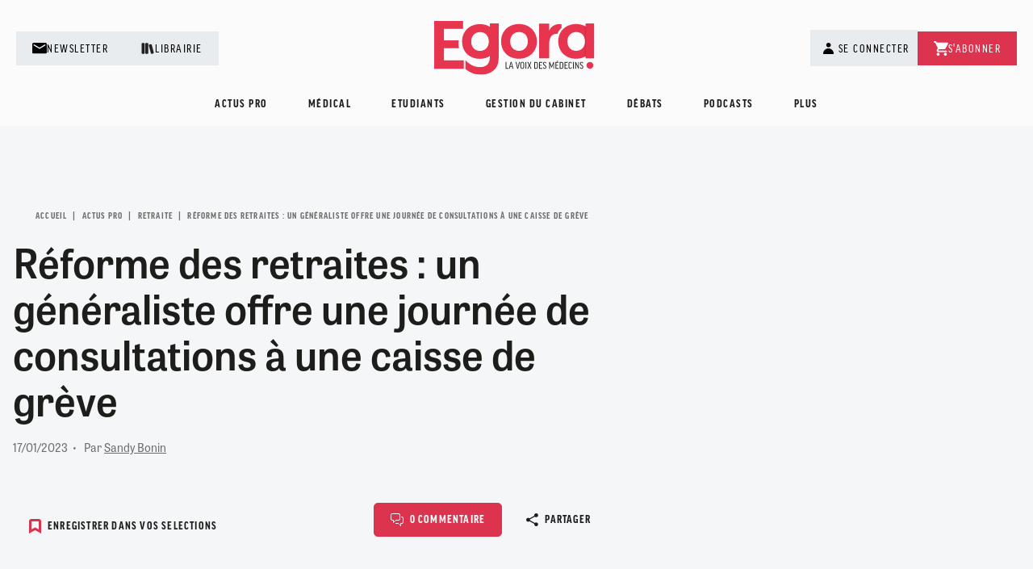

--- FILE ---
content_type: text/html; charset=UTF-8
request_url: https://www.egora.fr/actus-pro/retraite/reforme-des-retraites-un-generaliste-offre-une-journee-de-consultations-une
body_size: 112714
content:
<!DOCTYPE html>
<html lang="fr" dir="ltr" prefix="og: https://ogp.me/ns#">
	<head>
		<meta charset="utf-8" />
<script src="/modules/custom/egora_core/js/script_didomi.js" type="application/javascript"></script>
<script>window.dataLayer = window.dataLayer || []; window.dataLayer.push({"event":"page_load","categorie":"Actus pro","sous_categorie":"Retraite","etat_date_gratuite":"vide","type_authentification":"Non-inscrit","visiteur_identifie":"Anonyme","type_de_page":"premium","level2":"Egora","chapter1":"Actus pro","chapter2":"Retraite"});</script>
<meta name="description" content="Le Dr Baptiste Luaces, médecin généraliste à Port-Sainte-Marie dans le Lot et Garonne, n&#039;ira pas manifester ce jeudi contre la réforme des retraites pour ne pas pénaliser ses patients. Ce praticien, qui se définit sur son compte Twitter comme un &quot;compagnon, père, médecin généraliste militant pacifiste et insoumis&quot;, fera don..." />
<meta name="robots" content="max-image-preview:large" />
<meta name="news_keywords" content="réforme des retraites, grève, médecin généraliste, Le Dr Baptiste Luaces, consultations, patients, caisse de grève, don, argent," />
<meta name="author" content="Sandy Bonin" />
<meta property="og:site_name" content="Egora" />
<meta property="og:type" content="Article" />
<meta property="og:url" content="https://www.egora.fr/actus-pro/retraite/reforme-des-retraites-un-generaliste-offre-une-journee-de-consultations-une" />
<meta property="og:title" content="Réforme des retraites : un généraliste offre une journée de consultations à une caisse de grève" />
<meta property="og:description" content="Le Dr Baptiste Luaces, médecin généraliste à Port-Sainte-Marie dans le Lot et Garonne, n&#039;ira pas manifester ce jeudi contre la réforme des retraites pour ne pas pénaliser ses patients. Ce praticien, qui se définit sur son compte Twitter comme un &quot;compagnon, père, médecin généraliste militant pacifiste et insoumis&quot;, fera don..." />
<meta property="og:image:url" content="https://www.egora.fr/sites/default/files/images/article_images_import/euros-cadeau_1.jpg" />
<meta property="og:image:secure_url" content="https://www.egora.fr/sites/default/files/images/article_images_import/euros-cadeau_1.jpg" />
<meta property="og:image:type" content="image/jpeg" />
<meta property="og:image:width" content="500" />
<meta property="og:image:height" content="333" />
<meta property="og:locale" content="fr_FR" />
<meta property="article:published_time" content="mar 17/01/2023 - 15:52" />
<meta name="twitter:card" content="summary_large_image" />
<meta name="twitter:site" content="@egorainfo" />
<meta name="twitter:title" content="Réforme des retraites : un généraliste offre une journée de consultations à une caisse de grève" />
<meta name="twitter:url" content="https://www.egora.fr/actus-pro/retraite/reforme-des-retraites-un-generaliste-offre-une-journee-de-consultations-une" />
<meta name="twitter:image" content="https://www.egora.fr/sites/default/files/images/article_images_import/euros-cadeau_1.jpg" />
<meta name="twitter:image:width" content="500" />
<meta name="twitter:image:height" content="333" />
<meta name="Generator" content="Drupal 10 (https://www.drupal.org)" />
<meta name="MobileOptimized" content="width" />
<meta name="HandheldFriendly" content="true" />
<meta name="viewport" content="width=device-width, initial-scale=1.0" />
<script type="application/ld+json">{
          "@context": "https://schema.org",
          "@type": "BreadcrumbList",
          "itemListElement": [{
              "@type": "ListItem",
              "position": "1",
              "name": "Actus Pro",
              "item": "https://www.egora.fr/actus-pro"
            },{
              "@type": "ListItem",
              "position": "2",
              "name": "Retraite",
              "item": "https://www.egora.fr/actus-pro/retraite"
            },{
                "@type": "ListItem",
                "position": "3",
                "name": "Réforme Des Retraites : un Généraliste Offre Une Journée de Consultations À Une Caisse de Grève"
              }]}</script>
<script type="application/ld+json">{
    "@context": "https://schema.org",
    "@graph": [
        {
            "@type": "Article",
            "@id": "https://www.egora.fr/actus-pro/retraite/reforme-des-retraites-un-generaliste-offre-une-journee-de-consultations-une",
            "name": "Réforme des retraites : un généraliste offre une journée de consultations à une caisse de grève ",
            "headline": "Réforme des retraites : un généraliste offre une journée de consultations à une caisse de grève ",
            "about": [
                "Actus pro",
                "Retraite"
            ],
            "image": "https://www.egora.fr/sites/default/files/images/article_images_import/euros-cadeau_1.jpg",
            "datePublished": "2023-01-17T15:52:52+0100",
            "isAccessibleForFree": true,
            "dateModified": "2024-03-18T06:42:05+0100",
            "author": [
                {
                    "@type": "Person",
                    "name": "Sandy Bonin",
                    "url": "https://www.egora.fr/auteurs/sandy-bonin"
                }
            ]
        }
    ]
}</script>
<link rel="icon" href="/sites/default/files/Favicon-Egora-24-RVB.png" type="image/png" />
<link rel="canonical" href="https://www.egora.fr/actus-pro/retraite/reforme-des-retraites-un-generaliste-offre-une-journee-de-consultations-une" />
<link rel="shortlink" href="https://www.egora.fr/node/37422" />
<script>window.a2a_config=window.a2a_config||{};a2a_config.callbacks=[];a2a_config.overlays=[];a2a_config.templates={};</script>

		<title>Réforme des retraites : un généraliste offre une journée de consultations à une caisse de grève | Egora</title>

					<!-- Google Tag Manager -->
		<script>(function(w,d,s,l,i){w[l]=w[l]||[];w[l].push({'gtm.start':
		new Date().getTime(),event:'gtm.js'});var f=d.getElementsByTagName(s)[0],
		j=d.createElement(s),dl=l!='dataLayer'?'&l='+l:'';j.async=true;j.src=
		'https://stats.egora.fr/h0r8extbfeg6iso.js?aw='+i.replace(/^GTM-/, '')+dl;f.parentNode.insertBefore(j,f);
		})(window,document,'script','dataLayer','GTM-ML83JK6');</script>
		<!-- End Google Tag Manager -->
		
		<!-- Preloading -->
			<link rel="preload" href="https://use.typekit.net/pld4bce.css" as="style" />
			<link rel="preload" href="https://cdn.logora.com/debat.js" as="script">
		<!--END preloading -->

		<link rel="stylesheet" href="https://use.typekit.net/pld4bce.css">
		<link rel="stylesheet" media="all" href="/sites/default/files/css/css_5CkLKGTDjxJ0W0wkn0Nlr71gDswriMk-VPxgVzP0w-0.css?delta=0&amp;language=fr&amp;theme=egora&amp;include=[base64]" />
<link rel="stylesheet" media="all" href="/sites/default/files/css/css_pAPmbdf0k4XfyrnZhIiryBpDHHjwXXvUZSHfCsYwods.css?delta=1&amp;language=fr&amp;theme=egora&amp;include=[base64]" />

		<script type="application/json" data-drupal-selector="drupal-settings-json">{"path":{"baseUrl":"\/","pathPrefix":"","currentPath":"node\/37422","currentPathIsAdmin":false,"isFront":false,"currentLanguage":"fr"},"pluralDelimiter":"\u0003","suppressDeprecationErrors":true,"data":{"ajax_links_api":{"html5":1,"vpager":0,"trigger":".ajax-links","selector":".main-content__container","negative_triggers":"","scripts_included":0}},"glightbox":{"width":"98%","height":"98%","plyr":{"js":"\/libraries\/plyr\/plyr.js","css":"\/libraries\/plyr\/plyr.css","enabled":true,"debug":false,"controls":"[\u0027play-large\u0027, \u0027play\u0027, \u0027progress\u0027, \u0027current-time\u0027, \u0027mute\u0027, \u0027volume\u0027, \u0027captions\u0027, \u0027settings\u0027, \u0027pip\u0027, \u0027airplay\u0027, \u0027fullscreen\u0027]","settings":"[\u0027captions\u0027, \u0027quality\u0027, \u0027speed\u0027, \u0027loop\u0027]","loadSprite":true,"iconUrl":"","iconPrefix":"plyr","blankVideo":"https:\/\/cdn.plyr.io\/static\/blank.mp4","autoplay":false,"autopause":true,"playsinline":true,"seekTime":"10","volume":"1","muted":false,"clickToPlay":true,"disableContextMenu":true,"hideControls":true,"resetOnEnd":false,"displayDuration":true,"invertTime":true,"toggleInvert":true,"ratio":""}},"egora_tag":{"event":"page_load","categorie":"Actus pro","sous_categorie":"Retraite","etat_date_gratuite":"vide","type_authentification":"Non-inscrit","visiteur_id":null,"visiteur_identifie":"Anonyme","visiteur_profession":"","visiteur_specialite":"","visiteur_age":0,"visiteur_genre":"","visiteur_segment_poool":null,"visiteur_exercice":0,"visiteur_abonnement":[],"opt-out":null,"type_de_page":"premium","level2":"Egora","chapter1":"Actus pro","chapter2":"Retraite","tags_array":[],"typologie_article":null,"logged_in":false},"EgoraReadMarker":{"markContent":"37422"},"egora_adserve":{"ad_slot":{"carre2":{"adunit":"\/3119\/EGORA-GP\/DESKTOP\/ARTICLE\/CARRE2","backupsize":[1,1],"size":"carrelong","emplacement":["CARRE2"]},"in-article":{"adunit":"\/3119\/EGORA-GP\/DESKTOP\/ARTICLE\/in-article","backupsize":[1,1],"size":"megaban","emplacement":["in-article"]},"carre1":{"adunit":"\/3119\/EGORA-GP\/DESKTOP\/ARTICLE\/CARRE1","backupsize":[1,1],"size":"carrelong","emplacement":["CARRE1"]},"banniereHaute":{"adunit":"\/3119\/EGORA-GP\/DESKTOP\/ARTICLE\/BANNIERE-HAUTE","backupsize":[1,1],"size":"megaban","emplacement":["BANNIERE-HAUTE"]}},"page_level_targeting":{"pagetype":["ARTICLE"],"adtest":"EGORAV2","articleID":["37422"],"rubrique":["ACTUS-PRO"],"sous-rubrique":["RETRAITE"],"userid":["0"],"exercices":[""]}},"ajaxTrustedUrl":{"form_action_p_pvdeGsVG5zNF_XLGPTvYSKCf43t8qZYSwcfZl2uzM":true},"user":{"uid":0,"permissionsHash":"8d0fe494940cd375844b3f5a29be2eb424628113865904fbe02416f5297ad7b7"}}</script>
<script src="/sites/default/files/js/js_ac0-iI7C3WJ6qabnKPKWSWpaoBOmSCxe2Hedpjp4esM.js?scope=header&amp;delta=0&amp;language=fr&amp;theme=egora&amp;include=[base64]"></script>
<script src="//securepubads.g.doubleclick.net/tag/js/gpt.js" async></script>
<script src="/sites/default/files/js/js_fccUT1lnXuvoiyKFge_Y8d27L9IpJiZaoMlrJFh5na4.js?scope=header&amp;delta=2&amp;language=fr&amp;theme=egora&amp;include=[base64]"></script>



	</head>
	<body class="path-node page-node-type-article">
		<!-- Google Tag Manager (noscript) -->
		<noscript><iframe src="https://www.googletagmanager.com/ns.html?id=GTM-ML83JK6"
		height="0" width="0" style="display:none;visibility:hidden"></iframe></noscript>
		<!-- End Google Tag Manager (noscript) -->
				<a href="#main-content" class="visually-hidden focusable skip-link">
			Aller au contenu principal
		</a>
		
		  <div class="dialog-off-canvas-main-canvas" data-off-canvas-main-canvas>
    <div class="layout-container">

	<header role="banner" class="header">
		<div class="header--container">
			  <div class="region region-header">

    <div class="header-layout-wrapper">
      <div class="header-links-left">
        <ul class="menu header-links menu-level-0">
          <li class="menu-item">
                          <a href="/inscription-aux-newsletters-egora">
                          <span class="header-link--icon"><img width="18" height="18" alt="Newsletter" src="/themes/custom/egora/images/icons/ic-mail.svg"></span>
              <span class="header-link--text">Newsletter</span>
            </a>
          </li>
          <li class="menu-item">
            <a href="https://boutique.globalmediasante.fr/common/categories/56" target="_blank">
              <span class="header-link--icon"><img width="18" height="18" alt="Librairie" src="/themes/custom/egora/images/icons/ic-library.svg"></span>
              <span class="header-link--text">Librairie</span>
            </a>
          </li>
        </ul>
      </div>

      <div class="header-logo-wrapper">
        <div id="block-egora-site-branding" class="block block-system block-system-branding-block">
  
    
  			<a href="/" rel="home" class="site-logo">
			<img src="/themes/custom/egora/logo.svg" alt="Accueil"/>
		</a>
			</div>
<div id="block-egora-egorarefresh" class="block block-block-content block-block-contentc55e59c9-d8f9-4110-8eaa-6675a7fe3a65">
  
    
      
            <div class="clearfix text-formatted field field--name-body field--type-text-with-summary field--label-hidden field__item"><script>
  // Attendre que le DOM soit prêt
        let refreshInterval;
        function startRefreshInterval() {
            if (!refreshInterval) {
                refreshInterval = setInterval(function() {
                    location.reload();
                }, 300000); // 5minutes
                console.log("Refresh activé");
            }
        }
        function stopRefreshInterval() {
            if (refreshInterval) {
                clearInterval(refreshInterval);
                refreshInterval = null;
                console.log("Refresh désactivé");
            }
        }
        document.addEventListener('DOMContentLoaded', function() {
            startRefreshInterval();
        });
</script></div>
      
  </div>

      </div>

      <div class="header-links-right">
        <div class="header-account-buttons">
          <div class="block block-egora-core block-egora-core-moncompte">
  
    
      <ul class="menu menu--account">
        <li>
              <a class="menu-item btn-user js-btn-user trigger-login-js" href="#">
          <span class="icon-user"></span>
          <span class="btn-user__text">Se connecter</span>
        </a>
          </li>
          <li>
                    <a class="menu-item btn-user" href="/inscription?post_registration_page=https://www.egora.fr/actus-pro/retraite/reforme-des-retraites-un-generaliste-offre-une-journee-de-consultations-une"><span class="btn-user__text">S'inscrire</span></a>
                </li>
      </ul>
<div class="account-menu-wrapper">
      <div class="openid-connect-login-form block block-openid-connect block-openid-connect-login" data-drupal-selector="openid-connect-login-form">
  
    
      <form action="/actus-pro/retraite/reforme-des-retraites-un-generaliste-offre-une-journee-de-consultations-une" method="post" id="openid-connect-login-form" accept-charset="UTF-8">
  <div><input data-drupal-selector="edit-openid-connect-client-medok-login" type="submit" id="edit-openid-connect-client-medok-login" name="medok" value="Se connecter" class="button js-form-submit form-submit" />
</div><input autocomplete="off" data-drupal-selector="form-rx0z4gvrsqwewybgup-4ylmu3jkqkphs2uhq-qvc2ie" type="hidden" name="form_build_id" value="form-rx0z4GVrsqwewYbGup_4YLmU3jkqkPHS2UHQ-qvC2IE" />
<input data-drupal-selector="edit-openid-connect-login-form" type="hidden" name="form_id" value="openid_connect_login_form" />

</form>

  </div>


    <div class="account-menu-bottom">
      <p>Pas encore de compte ?</p>
              <a class="btn btn--link" href="/inscription?post_registration_page=https://www.egora.fr/actus-pro/retraite/reforme-des-retraites-un-generaliste-offre-une-journee-de-consultations-une">s'inscrire</a>
          </div>
  </div>

  </div>

        </div>
        <ul id="header-links-subscribe" class="menu header-links menu-level-0">
          <li class="menu-item">
            <a href="https://boutique.globalmediasante.fr/common/categories/5" target="_blank">
              <span class="header-link--icon"><img width="18" height="18" alt="S'abonner" src="/themes/custom/egora/images/icons/ic-cart.svg"></span>
              <span class="header-link--text">S'abonner</span>
            </a>
          </li>
        </ul>
      </div>
    </div>

  </div>

			  <div class="region region-primary-menu">
    <nav role="navigation" aria-labelledby="block-egora-main-menu-menu" id="block-egora-main-menu" class="block block-menu navigation menu--main">
        

						<ul data-region="primary_menu" class="menu">
																					<li class="menu-item menu-item--expanded">
							<a href="/actus-pro" data-drupal-link-system-path="taxonomy/term/1425">Actus pro</a>
							<div class="megamenu">
								<div class="megamenu-item container container--small">
									<div class="row">
																					<div class="col-lg-3 left-section megamenu--left">
												<ul class="menu">
																																									<li class="menu-item">
															<a href="/actus-pro/acces-aux-soins" data-drupal-link-system-path="taxonomy/term/1426">Accès aux soins</a>
														</li>
																																									<li class="menu-item">
															<a href="/actus-pro/conditions-dexercice" data-drupal-link-system-path="taxonomy/term/1432">Conditions d&#039;exercice</a>
														</li>
																																									<li class="menu-item">
															<a href="/actus-pro/exercice-coordonne" data-drupal-link-system-path="taxonomy/term/1427">Exercice coordonné</a>
														</li>
																																									<li class="menu-item">
															<a href="/actus-pro/formation-pro" data-drupal-link-system-path="taxonomy/term/1433">Formation pro</a>
														</li>
																																									<li class="menu-item">
															<a href="/actus-pro/hopitaux" data-drupal-link-system-path="taxonomy/term/1434">Hôpitaux</a>
														</li>
																																									<li class="menu-item">
															<a href="/actus-pro/judiciaire" data-drupal-link-system-path="taxonomy/term/1428">Judiciaire</a>
														</li>
																																									<li class="menu-item">
															<a href="/actus-pro/politiques" data-drupal-link-system-path="taxonomy/term/1436">Politiques</a>
														</li>
																																									<li class="menu-item">
															<a href="/actus-pro/rencontres" data-drupal-link-system-path="taxonomy/term/1429">Rencontres</a>
														</li>
																																									<li class="menu-item">
															<a href="/actus-pro/retraite" data-drupal-link-system-path="taxonomy/term/1430">Retraite</a>
														</li>
																																									<li class="menu-item">
															<a href="/actus-pro/remuneration" data-drupal-link-system-path="taxonomy/term/1435">Rémunération</a>
														</li>
																																									<li class="menu-item">
															<a href="/actus-pro/sante-numerique" data-drupal-link-system-path="taxonomy/term/1431">Santé numérique</a>
														</li>
																																									<li class="menu-item">
															<a href="/actus-pro/societe" data-drupal-link-system-path="taxonomy/term/1438">Société</a>
														</li>
																																									<li class="menu-item">
															<a href="/actus-pro/vie-conventionnelle" data-drupal-link-system-path="taxonomy/term/1437">Vie conventionnelle</a>
														</li>
													
																											<li>
															<a class="menu-item--more" href="/actus-pro">Tout voir</a>
														</li>
																									</ul>
											</div>
																					<div class="col-lg-9 right-section megamenu--right">
		<div class="row">
							<div class="col-lg-4">
											<div class="article-col article-dark article-bg-primary">
							

  <div class="bloc-article">
                  <div class="bloc-article--content">
                        
  
  <div class="bloc-article--badge"></div>


              <div class="block block-egora-content block-egora-content-add-favoris">
  
    
      <button class="add-favorite article-item--favorite item--favorite-js " type="button" name="60803">
	<span class="add-favorite--icon">
		<svg xmlns="http://www.w3.org/2000/svg" width="15" height="18.049" viewbox="0 0 15 18.049">
			<path id="icon" d="M15,15,9,11.667,3,15V2.333A1.333,1.333,0,0,1,4.333,1h9.333A1.333,1.333,0,0,1,15,2.333Z" transform="translate(-1.5 0.5)" fill="none" stroke-linecap="square" stroke-miterlimit="10" stroke-width="3"></path>
		</svg>
	</span>

	</button>

  </div>

          
                      <div  class="article-item--tags">
              
  
  <a class="tag " href="/taxonomy/term/1606">
            <span class=""></span>
            <span class="tag__text">Hôpital</span>
          </a>


            </div>
          
                        
  <div class="bloc-article--heading ">Le télétravail des médecins, une pratique en plein essor à l&#039;hôpital public : &quot;C&#039;est la première chose que les...</div>

                  </div>
      
              <div class="article-item--footer">
                      <div  class="article-item--date-wrapper">
              
  
  <span class="article-item--date">02/02/2026</span>


            </div>
                                <div class="block block-layout-builder block-extra-field-blocknodearticlenum-comment">
  
    
      <div class="article-item--comments article-comment">
        <span class="article-comment--icon">
          <svg xmlns="http://www.w3.org/2000/svg" width="16" height="16" viewbox="0 0 16 16">
            <g id="comments" transform="translate(0.5 0.5)">
              <path id="Path_4" data-name="Path 4" d="M10,.5H2A1.5,1.5,0,0,0,.5,2V7A1.5,1.5,0,0,0,2,8.5H3.5v3l3-3H10A1.5,1.5,0,0,0,11.5,7V2A1.5,1.5,0,0,0,10,.5Z" transform="translate(-0.5 -0.5)" fill="none" stroke-linecap="round" stroke-linejoin="round" stroke-width="1"/>
              <path id="Path_5" data-name="Path 5" d="M6.5,12.5h3l3,3v-3H14A1.5,1.5,0,0,0,15.5,11V6A1.5,1.5,0,0,0,14,4.5h-.5" transform="translate(-0.5 -0.5)" fill="none" stroke-linecap="round" stroke-linejoin="round" stroke-width="1"/>
            </g>
          </svg>
        </span>
        0
      </div>
  </div>

                  </div>
                      <a href="/actus-pro/conditions-dexercice/le-teletravail-des-medecins-une-pratique-en-plein-essor-lhopital" class="full-link"></a>
              </div>


						</div>
									</div>
							<div class="col-lg-4">
											<div class="article-col ">
							

  <div class="bloc-article">
                  <div class="bloc-article--content">
                        
  
  <div class="bloc-article--badge"></div>


              <div class="block block-egora-content block-egora-content-add-favoris">
  
    
      <button class="add-favorite article-item--favorite item--favorite-js " type="button" name="60802">
	<span class="add-favorite--icon">
		<svg xmlns="http://www.w3.org/2000/svg" width="15" height="18.049" viewbox="0 0 15 18.049">
			<path id="icon" d="M15,15,9,11.667,3,15V2.333A1.333,1.333,0,0,1,4.333,1h9.333A1.333,1.333,0,0,1,15,2.333Z" transform="translate(-1.5 0.5)" fill="none" stroke-linecap="square" stroke-miterlimit="10" stroke-width="3"></path>
		</svg>
	</span>

	</button>

  </div>

          
                      <div  class="article-item--tags">
              
            </div>
          
                        
  <div class="bloc-article--heading ">Un généraliste placé 24 heures en garde à vue pour avoir refusé une réquisition : &quot;Un signal désastreux aux...</div>

                  </div>
      
              <div class="article-item--footer">
                      <div  class="article-item--date-wrapper">
              
  
  <span class="article-item--date">02/02/2026</span>


            </div>
                                <div class="block block-layout-builder block-extra-field-blocknodearticlenum-comment">
  
    
      <div class="article-item--comments article-comment">
        <span class="article-comment--icon">
          <svg xmlns="http://www.w3.org/2000/svg" width="16" height="16" viewbox="0 0 16 16">
            <g id="comments" transform="translate(0.5 0.5)">
              <path id="Path_4" data-name="Path 4" d="M10,.5H2A1.5,1.5,0,0,0,.5,2V7A1.5,1.5,0,0,0,2,8.5H3.5v3l3-3H10A1.5,1.5,0,0,0,11.5,7V2A1.5,1.5,0,0,0,10,.5Z" transform="translate(-0.5 -0.5)" fill="none" stroke-linecap="round" stroke-linejoin="round" stroke-width="1"/>
              <path id="Path_5" data-name="Path 5" d="M6.5,12.5h3l3,3v-3H14A1.5,1.5,0,0,0,15.5,11V6A1.5,1.5,0,0,0,14,4.5h-.5" transform="translate(-0.5 -0.5)" fill="none" stroke-linecap="round" stroke-linejoin="round" stroke-width="1"/>
            </g>
          </svg>
        </span>
        18
      </div>
  </div>

                  </div>
                      <a href="/actus-pro/conditions-dexercice/un-signal-desastreux-un-generaliste-place-24-heures-en-garde-vue" class="full-link"></a>
              </div>


						</div>
									</div>
							<div class="col-lg-4">
											<div class="article-col article-dark article-bg-primary">
							

  <div class="bloc-article">
                  <div class="bloc-article--content">
                        
  
  <div class="bloc-article--badge"></div>


              <div class="block block-egora-content block-egora-content-add-favoris">
  
    
      <button class="add-favorite article-item--favorite item--favorite-js " type="button" name="60804">
	<span class="add-favorite--icon">
		<svg xmlns="http://www.w3.org/2000/svg" width="15" height="18.049" viewbox="0 0 15 18.049">
			<path id="icon" d="M15,15,9,11.667,3,15V2.333A1.333,1.333,0,0,1,4.333,1h9.333A1.333,1.333,0,0,1,15,2.333Z" transform="translate(-1.5 0.5)" fill="none" stroke-linecap="square" stroke-miterlimit="10" stroke-width="3"></path>
		</svg>
	</span>

	</button>

  </div>

          
                      <div  class="article-item--tags">
              
  
  <a class="tag " href="/urgences">
            <span class=""></span>
            <span class="tag__text">Urgences</span>
          </a>


            </div>
          
                        
  <div class="bloc-article--heading ">Un homme se présente aux urgences avec un obus de la Première Guerre mondiale dans le rectum</div>

                  </div>
      
              <div class="article-item--footer">
                      <div  class="article-item--date-wrapper">
              
  
  <span class="article-item--date">02/02/2026</span>


            </div>
                                <div class="block block-layout-builder block-extra-field-blocknodearticlenum-comment">
  
    
      <div class="article-item--comments article-comment">
        <span class="article-comment--icon">
          <svg xmlns="http://www.w3.org/2000/svg" width="16" height="16" viewbox="0 0 16 16">
            <g id="comments" transform="translate(0.5 0.5)">
              <path id="Path_4" data-name="Path 4" d="M10,.5H2A1.5,1.5,0,0,0,.5,2V7A1.5,1.5,0,0,0,2,8.5H3.5v3l3-3H10A1.5,1.5,0,0,0,11.5,7V2A1.5,1.5,0,0,0,10,.5Z" transform="translate(-0.5 -0.5)" fill="none" stroke-linecap="round" stroke-linejoin="round" stroke-width="1"/>
              <path id="Path_5" data-name="Path 5" d="M6.5,12.5h3l3,3v-3H14A1.5,1.5,0,0,0,15.5,11V6A1.5,1.5,0,0,0,14,4.5h-.5" transform="translate(-0.5 -0.5)" fill="none" stroke-linecap="round" stroke-linejoin="round" stroke-width="1"/>
            </g>
          </svg>
        </span>
        2
      </div>
  </div>

                  </div>
                      <a href="/actus-pro/hopitaux/un-homme-se-presente-aux-urgences-avec-un-obus-de-la-premiere-guerre-mondiale" class="full-link"></a>
              </div>


						</div>
									</div>
					</div>
	</div>

									</div>
								</div>
							</div>
						</li>
																										<li class="menu-item menu-item--expanded">
							<a href="/medical" data-drupal-link-system-path="taxonomy/term/1452">Médical</a>
							<div class="megamenu">
								<div class="megamenu-item container container--small">
									<div class="row">
																					<div class="col-lg-3 left-section megamenu--left">
												<ul class="menu">
																																									<li class="menu-item">
															<a href="/medical/actus-medicales" data-drupal-link-system-path="taxonomy/term/1453">Actus</a>
														</li>
																																									<li class="menu-item">
															<a href="/medical/congres" data-drupal-link-system-path="taxonomy/term/1454">Congrès</a>
														</li>
																																									<li class="menu-item">
															<a href="/medical/dossiers-thematiques" data-drupal-link-system-path="taxonomy/term/1455">Dossiers thématiques</a>
														</li>
																																									<li class="menu-item">
															<a href="/medical/fmc" data-drupal-link-system-path="taxonomy/term/1456">FMC</a>
														</li>
													
																											<li>
															<a class="menu-item--more" href="/medical">Tout voir</a>
														</li>
																									</ul>
											</div>
																					<div class="col-lg-9 right-section megamenu--right">
		<div class="row">
							<div class="col-lg-4">
											<div class="article-col article-dark article-bg-primary">
							

  <div class="bloc-article">
                  <div class="bloc-article--content">
                        
  
  <div class="bloc-article--badge"></div>


              <div class="block block-egora-content block-egora-content-add-favoris">
  
    
      <button class="add-favorite article-item--favorite item--favorite-js " type="button" name="60786">
	<span class="add-favorite--icon">
		<svg xmlns="http://www.w3.org/2000/svg" width="15" height="18.049" viewbox="0 0 15 18.049">
			<path id="icon" d="M15,15,9,11.667,3,15V2.333A1.333,1.333,0,0,1,4.333,1h9.333A1.333,1.333,0,0,1,15,2.333Z" transform="translate(-1.5 0.5)" fill="none" stroke-linecap="square" stroke-miterlimit="10" stroke-width="3"></path>
		</svg>
	</span>

	</button>

  </div>

          
                      <div  class="article-item--tags">
              
  
  <a class="tag " href="/covid">
            <span class=""></span>
            <span class="tag__text">COVID</span>
          </a>


            </div>
          
                        
  <div class="bloc-article--heading ">Covid : identification d’un score sanguin pronostique</div>

                  </div>
      
              <div class="article-item--footer">
                      <div  class="article-item--date-wrapper">
              
  
  <span class="article-item--date">30/01/2026</span>


            </div>
                                <div class="block block-layout-builder block-extra-field-blocknodearticlenum-comment">
  
    
      <div class="article-item--comments article-comment">
        <span class="article-comment--icon">
          <svg xmlns="http://www.w3.org/2000/svg" width="16" height="16" viewbox="0 0 16 16">
            <g id="comments" transform="translate(0.5 0.5)">
              <path id="Path_4" data-name="Path 4" d="M10,.5H2A1.5,1.5,0,0,0,.5,2V7A1.5,1.5,0,0,0,2,8.5H3.5v3l3-3H10A1.5,1.5,0,0,0,11.5,7V2A1.5,1.5,0,0,0,10,.5Z" transform="translate(-0.5 -0.5)" fill="none" stroke-linecap="round" stroke-linejoin="round" stroke-width="1"/>
              <path id="Path_5" data-name="Path 5" d="M6.5,12.5h3l3,3v-3H14A1.5,1.5,0,0,0,15.5,11V6A1.5,1.5,0,0,0,14,4.5h-.5" transform="translate(-0.5 -0.5)" fill="none" stroke-linecap="round" stroke-linejoin="round" stroke-width="1"/>
            </g>
          </svg>
        </span>
        3
      </div>
  </div>

                  </div>
                      <a href="/medical/actus-medicales/covid-identification-dun-score-sanguin-pronostique" class="full-link"></a>
              </div>


						</div>
									</div>
							<div class="col-lg-4">
											<div class="article-col ">
							

  <div class="bloc-article">
                  <div class="bloc-article--content">
                        
  
  <div class="bloc-article--badge"></div>


              <div class="block block-egora-content block-egora-content-add-favoris">
  
    
      <button class="add-favorite article-item--favorite item--favorite-js " type="button" name="60785">
	<span class="add-favorite--icon">
		<svg xmlns="http://www.w3.org/2000/svg" width="15" height="18.049" viewbox="0 0 15 18.049">
			<path id="icon" d="M15,15,9,11.667,3,15V2.333A1.333,1.333,0,0,1,4.333,1h9.333A1.333,1.333,0,0,1,15,2.333Z" transform="translate(-1.5 0.5)" fill="none" stroke-linecap="square" stroke-miterlimit="10" stroke-width="3"></path>
		</svg>
	</span>

	</button>

  </div>

          
                      <div  class="article-item--tags">
              
  
  <a class="tag " href="/cancerologie">
            <span class=""></span>
            <span class="tag__text">Cancérologie</span>
          </a>


            </div>
          
                        
  <div class="bloc-article--heading ">IA et cancer : vers un quotidien médical transformé</div>

                  </div>
      
              <div class="article-item--footer">
                      <div  class="article-item--date-wrapper">
              
  
  <span class="article-item--date">30/01/2026</span>


            </div>
                                <div class="block block-layout-builder block-extra-field-blocknodearticlenum-comment">
  
    
      <div class="article-item--comments article-comment">
        <span class="article-comment--icon">
          <svg xmlns="http://www.w3.org/2000/svg" width="16" height="16" viewbox="0 0 16 16">
            <g id="comments" transform="translate(0.5 0.5)">
              <path id="Path_4" data-name="Path 4" d="M10,.5H2A1.5,1.5,0,0,0,.5,2V7A1.5,1.5,0,0,0,2,8.5H3.5v3l3-3H10A1.5,1.5,0,0,0,11.5,7V2A1.5,1.5,0,0,0,10,.5Z" transform="translate(-0.5 -0.5)" fill="none" stroke-linecap="round" stroke-linejoin="round" stroke-width="1"/>
              <path id="Path_5" data-name="Path 5" d="M6.5,12.5h3l3,3v-3H14A1.5,1.5,0,0,0,15.5,11V6A1.5,1.5,0,0,0,14,4.5h-.5" transform="translate(-0.5 -0.5)" fill="none" stroke-linecap="round" stroke-linejoin="round" stroke-width="1"/>
            </g>
          </svg>
        </span>
        0
      </div>
  </div>

                  </div>
                      <a href="/medical/actus-medicales/ia-et-cancer-vers-un-quotidien-medical-transforme" class="full-link"></a>
              </div>


						</div>
									</div>
							<div class="col-lg-4">
											<div class="article-col article-dark article-bg-primary">
							

  <div class="bloc-article">
                  <div class="bloc-article--content">
                        
  
  <div class="bloc-article--badge"></div>


              <div class="block block-egora-content block-egora-content-add-favoris">
  
    
      <button class="add-favorite article-item--favorite item--favorite-js " type="button" name="60773">
	<span class="add-favorite--icon">
		<svg xmlns="http://www.w3.org/2000/svg" width="15" height="18.049" viewbox="0 0 15 18.049">
			<path id="icon" d="M15,15,9,11.667,3,15V2.333A1.333,1.333,0,0,1,4.333,1h9.333A1.333,1.333,0,0,1,15,2.333Z" transform="translate(-1.5 0.5)" fill="none" stroke-linecap="square" stroke-miterlimit="10" stroke-width="3"></path>
		</svg>
	</span>

	</button>

  </div>

          
                      <div  class="article-item--tags">
              
  
  <a class="tag " href="/cancerologie">
            <span class=""></span>
            <span class="tag__text">Cancérologie</span>
          </a>


            </div>
          
                        
  <div class="bloc-article--heading ">Cancer du sein : pour la Cour des comptes, des efforts doivent être faits à tous les niveaux de la prise en...</div>

                  </div>
      
              <div class="article-item--footer">
                      <div  class="article-item--date-wrapper">
              
  
  <span class="article-item--date">29/01/2026</span>


            </div>
                                <div class="block block-layout-builder block-extra-field-blocknodearticlenum-comment">
  
    
      <div class="article-item--comments article-comment">
        <span class="article-comment--icon">
          <svg xmlns="http://www.w3.org/2000/svg" width="16" height="16" viewbox="0 0 16 16">
            <g id="comments" transform="translate(0.5 0.5)">
              <path id="Path_4" data-name="Path 4" d="M10,.5H2A1.5,1.5,0,0,0,.5,2V7A1.5,1.5,0,0,0,2,8.5H3.5v3l3-3H10A1.5,1.5,0,0,0,11.5,7V2A1.5,1.5,0,0,0,10,.5Z" transform="translate(-0.5 -0.5)" fill="none" stroke-linecap="round" stroke-linejoin="round" stroke-width="1"/>
              <path id="Path_5" data-name="Path 5" d="M6.5,12.5h3l3,3v-3H14A1.5,1.5,0,0,0,15.5,11V6A1.5,1.5,0,0,0,14,4.5h-.5" transform="translate(-0.5 -0.5)" fill="none" stroke-linecap="round" stroke-linejoin="round" stroke-width="1"/>
            </g>
          </svg>
        </span>
        3
      </div>
  </div>

                  </div>
                      <a href="/medical/actus-medicales/cancer-du-sein-pour-la-cour-des-comptes-des-efforts-doivent-etre-faits-tous" class="full-link"></a>
              </div>


						</div>
									</div>
					</div>
	</div>

									</div>
								</div>
							</div>
						</li>
																										<li class="menu-item menu-item--expanded">
							<a href="/etudiants" data-drupal-link-system-path="taxonomy/term/1439">Etudiants</a>
							<div class="megamenu">
								<div class="megamenu-item container container--small">
									<div class="row">
																					<div class="col-lg-3 left-section megamenu--left">
												<ul class="menu">
																																									<li class="menu-item">
															<a href="/etudiants/actus-etudiants" data-drupal-link-system-path="taxonomy/term/1440">Actus</a>
														</li>
																																									<li class="menu-item">
															<a href="/etudiants/etudes-de-medecine" data-drupal-link-system-path="taxonomy/term/1442">Etudes de médecine</a>
														</li>
																																									<li class="menu-item">
															<a href="/etudiants/jeunes-medecins" data-drupal-link-system-path="taxonomy/term/1441">Jeunes médecins</a>
														</li>
													
																											<li>
															<a class="menu-item--more" href="/etudiants">Tout voir</a>
														</li>
																									</ul>
											</div>
																					<div class="col-lg-9 right-section megamenu--right">
		<div class="row">
							<div class="col-lg-4">
											<div class="article-col article-dark article-bg-primary">
							

  <div class="bloc-article">
                  <div class="bloc-article--content">
                        
  
  <div class="bloc-article--badge"></div>


              <div class="block block-egora-content block-egora-content-add-favoris">
  
    
      <button class="add-favorite article-item--favorite item--favorite-js " type="button" name="60800">
	<span class="add-favorite--icon">
		<svg xmlns="http://www.w3.org/2000/svg" width="15" height="18.049" viewbox="0 0 15 18.049">
			<path id="icon" d="M15,15,9,11.667,3,15V2.333A1.333,1.333,0,0,1,4.333,1h9.333A1.333,1.333,0,0,1,15,2.333Z" transform="translate(-1.5 0.5)" fill="none" stroke-linecap="square" stroke-miterlimit="10" stroke-width="3"></path>
		</svg>
	</span>

	</button>

  </div>

          
                      <div  class="article-item--tags">
              
  
  <a class="tag " href="/taxonomy/term/1597">
            <span class=""></span>
            <span class="tag__text">Internat</span>
          </a>


            </div>
          
                        
  <div class="bloc-article--heading ">Temps de travail des internes : le CHU de La Réunion sanctionné par la justice</div>

                  </div>
      
              <div class="article-item--footer">
                      <div  class="article-item--date-wrapper">
              
  
  <span class="article-item--date">02/02/2026</span>


            </div>
                                <div class="block block-layout-builder block-extra-field-blocknodearticlenum-comment">
  
    
      <div class="article-item--comments article-comment">
        <span class="article-comment--icon">
          <svg xmlns="http://www.w3.org/2000/svg" width="16" height="16" viewbox="0 0 16 16">
            <g id="comments" transform="translate(0.5 0.5)">
              <path id="Path_4" data-name="Path 4" d="M10,.5H2A1.5,1.5,0,0,0,.5,2V7A1.5,1.5,0,0,0,2,8.5H3.5v3l3-3H10A1.5,1.5,0,0,0,11.5,7V2A1.5,1.5,0,0,0,10,.5Z" transform="translate(-0.5 -0.5)" fill="none" stroke-linecap="round" stroke-linejoin="round" stroke-width="1"/>
              <path id="Path_5" data-name="Path 5" d="M6.5,12.5h3l3,3v-3H14A1.5,1.5,0,0,0,15.5,11V6A1.5,1.5,0,0,0,14,4.5h-.5" transform="translate(-0.5 -0.5)" fill="none" stroke-linecap="round" stroke-linejoin="round" stroke-width="1"/>
            </g>
          </svg>
        </span>
        0
      </div>
  </div>

                  </div>
                      <a href="/etudiants/actus-etudiants/temps-de-travail-des-internes-le-chu-de-la-reunion-sanctionne-par-la" class="full-link"></a>
              </div>


						</div>
									</div>
							<div class="col-lg-4">
											<div class="article-col ">
							

  <div class="bloc-article">
                  <div class="bloc-article--content">
                        
  
  <div class="bloc-article--badge"></div>


              <div class="block block-egora-content block-egora-content-add-favoris">
  
    
      <button class="add-favorite article-item--favorite item--favorite-js " type="button" name="60783">
	<span class="add-favorite--icon">
		<svg xmlns="http://www.w3.org/2000/svg" width="15" height="18.049" viewbox="0 0 15 18.049">
			<path id="icon" d="M15,15,9,11.667,3,15V2.333A1.333,1.333,0,0,1,4.333,1h9.333A1.333,1.333,0,0,1,15,2.333Z" transform="translate(-1.5 0.5)" fill="none" stroke-linecap="square" stroke-miterlimit="10" stroke-width="3"></path>
		</svg>
	</span>

	</button>

  </div>

          
                      <div  class="article-item--tags">
              
            </div>
          
                        
  <div class="bloc-article--heading ">Etudiant en médecine et Mister Lorraine, il veut sensibiliser aux violences sexistes et sexuelles : &quot;Beaucoup...</div>

                  </div>
      
              <div class="article-item--footer">
                      <div  class="article-item--date-wrapper">
              
  
  <span class="article-item--date">30/01/2026</span>


            </div>
                                <div class="block block-layout-builder block-extra-field-blocknodearticlenum-comment">
  
    
      <div class="article-item--comments article-comment">
        <span class="article-comment--icon">
          <svg xmlns="http://www.w3.org/2000/svg" width="16" height="16" viewbox="0 0 16 16">
            <g id="comments" transform="translate(0.5 0.5)">
              <path id="Path_4" data-name="Path 4" d="M10,.5H2A1.5,1.5,0,0,0,.5,2V7A1.5,1.5,0,0,0,2,8.5H3.5v3l3-3H10A1.5,1.5,0,0,0,11.5,7V2A1.5,1.5,0,0,0,10,.5Z" transform="translate(-0.5 -0.5)" fill="none" stroke-linecap="round" stroke-linejoin="round" stroke-width="1"/>
              <path id="Path_5" data-name="Path 5" d="M6.5,12.5h3l3,3v-3H14A1.5,1.5,0,0,0,15.5,11V6A1.5,1.5,0,0,0,14,4.5h-.5" transform="translate(-0.5 -0.5)" fill="none" stroke-linecap="round" stroke-linejoin="round" stroke-width="1"/>
            </g>
          </svg>
        </span>
        0
      </div>
  </div>

                  </div>
                      <a href="/etudiants/actus-etudiants/etudiant-en-medecine-et-mister-lorraine-il-veut-sensibiliser-aux" class="full-link"></a>
              </div>


						</div>
									</div>
							<div class="col-lg-4">
											<div class="article-col article-dark article-bg-primary">
							

  <div class="bloc-article">
                  <div class="bloc-article--content">
                        
  
  <div class="bloc-article--badge"></div>


              <div class="block block-egora-content block-egora-content-add-favoris">
  
    
      <button class="add-favorite article-item--favorite item--favorite-js " type="button" name="60768">
	<span class="add-favorite--icon">
		<svg xmlns="http://www.w3.org/2000/svg" width="15" height="18.049" viewbox="0 0 15 18.049">
			<path id="icon" d="M15,15,9,11.667,3,15V2.333A1.333,1.333,0,0,1,4.333,1h9.333A1.333,1.333,0,0,1,15,2.333Z" transform="translate(-1.5 0.5)" fill="none" stroke-linecap="square" stroke-miterlimit="10" stroke-width="3"></path>
		</svg>
	</span>

	</button>

  </div>

          
                      <div  class="article-item--tags">
              
  
  <a class="tag " href="/taxonomy/term/1606">
            <span class=""></span>
            <span class="tag__text">Hôpital</span>
          </a>


            </div>
          
                        
  <div class="bloc-article--heading ">Les doyens plaident pour une réforme du statut de chef de clinique des universités</div>

                  </div>
      
              <div class="article-item--footer">
                      <div  class="article-item--date-wrapper">
              
  
  <span class="article-item--date">29/01/2026</span>


            </div>
                                <div class="block block-layout-builder block-extra-field-blocknodearticlenum-comment">
  
    
      <div class="article-item--comments article-comment">
        <span class="article-comment--icon">
          <svg xmlns="http://www.w3.org/2000/svg" width="16" height="16" viewbox="0 0 16 16">
            <g id="comments" transform="translate(0.5 0.5)">
              <path id="Path_4" data-name="Path 4" d="M10,.5H2A1.5,1.5,0,0,0,.5,2V7A1.5,1.5,0,0,0,2,8.5H3.5v3l3-3H10A1.5,1.5,0,0,0,11.5,7V2A1.5,1.5,0,0,0,10,.5Z" transform="translate(-0.5 -0.5)" fill="none" stroke-linecap="round" stroke-linejoin="round" stroke-width="1"/>
              <path id="Path_5" data-name="Path 5" d="M6.5,12.5h3l3,3v-3H14A1.5,1.5,0,0,0,15.5,11V6A1.5,1.5,0,0,0,14,4.5h-.5" transform="translate(-0.5 -0.5)" fill="none" stroke-linecap="round" stroke-linejoin="round" stroke-width="1"/>
            </g>
          </svg>
        </span>
        0
      </div>
  </div>

                  </div>
                      <a href="/etudiants/etudes-de-medecine/les-doyens-plaident-pour-une-reforme-du-statut-de-chef-de-clinique-des" class="full-link"></a>
              </div>


						</div>
									</div>
					</div>
	</div>

									</div>
								</div>
							</div>
						</li>
																										<li class="menu-item menu-item--expanded">
							<a href="/gestion-du-cabinet" data-drupal-link-system-path="taxonomy/term/1446">Gestion du cabinet</a>
							<div class="megamenu">
								<div class="megamenu-item container container--small">
									<div class="row">
																					<div class="col-lg-3 left-section megamenu--left">
												<ul class="menu">
																																									<li class="menu-item">
															<a href="/gestion-du-cabinet/comptabilite" data-drupal-link-system-path="taxonomy/term/1447">Comptabilité</a>
														</li>
																																									<li class="menu-item">
															<a href="/gestion-du-cabinet/fiscalite" data-drupal-link-system-path="taxonomy/term/1448">Fiscalité</a>
														</li>
																																									<li class="menu-item">
															<a href="/gestion-du-cabinet/installationremplacement" data-drupal-link-system-path="taxonomy/term/1449">Installation/Remplacement</a>
														</li>
																																									<li class="menu-item">
															<a href="/gestion-du-cabinet/juridique" data-drupal-link-system-path="taxonomy/term/1450">Juridique</a>
														</li>
													
																											<li>
															<a class="menu-item--more" href="/gestion-du-cabinet">Tout voir</a>
														</li>
																									</ul>
											</div>
																					<div class="col-lg-9 right-section megamenu--right">
		<div class="row">
							<div class="col-lg-4">
											<div class="article-col article-dark article-bg-primary">
							

  <div class="bloc-article">
                  <div class="bloc-article--content">
                        
  
  <div class="bloc-article--badge"></div>


              <div class="block block-egora-content block-egora-content-add-favoris">
  
    
      <button class="add-favorite article-item--favorite item--favorite-js " type="button" name="60782">
	<span class="add-favorite--icon">
		<svg xmlns="http://www.w3.org/2000/svg" width="15" height="18.049" viewbox="0 0 15 18.049">
			<path id="icon" d="M15,15,9,11.667,3,15V2.333A1.333,1.333,0,0,1,4.333,1h9.333A1.333,1.333,0,0,1,15,2.333Z" transform="translate(-1.5 0.5)" fill="none" stroke-linecap="square" stroke-miterlimit="10" stroke-width="3"></path>
		</svg>
	</span>

	</button>

  </div>

          
                      <div  class="article-item--tags">
              
            </div>
          
                        
  <div class="bloc-article--heading ">Refus de rendez-vous pour un nouveau patient : un médecin peut-il être poursuivi pour non-assistance à...</div>

                  </div>
      
              <div class="article-item--footer">
                      <div  class="article-item--date-wrapper">
              
  
  <span class="article-item--date">01/02/2026</span>


            </div>
                                <div class="block block-layout-builder block-extra-field-blocknodearticlenum-comment">
  
    
      <div class="article-item--comments article-comment">
        <span class="article-comment--icon">
          <svg xmlns="http://www.w3.org/2000/svg" width="16" height="16" viewbox="0 0 16 16">
            <g id="comments" transform="translate(0.5 0.5)">
              <path id="Path_4" data-name="Path 4" d="M10,.5H2A1.5,1.5,0,0,0,.5,2V7A1.5,1.5,0,0,0,2,8.5H3.5v3l3-3H10A1.5,1.5,0,0,0,11.5,7V2A1.5,1.5,0,0,0,10,.5Z" transform="translate(-0.5 -0.5)" fill="none" stroke-linecap="round" stroke-linejoin="round" stroke-width="1"/>
              <path id="Path_5" data-name="Path 5" d="M6.5,12.5h3l3,3v-3H14A1.5,1.5,0,0,0,15.5,11V6A1.5,1.5,0,0,0,14,4.5h-.5" transform="translate(-0.5 -0.5)" fill="none" stroke-linecap="round" stroke-linejoin="round" stroke-width="1"/>
            </g>
          </svg>
        </span>
        0
      </div>
  </div>

                  </div>
                      <a href="/gestion-du-cabinet/juridique/refus-de-rendez-vous-pour-un-nouveau-patient-un-medecin-peut-il-etre" class="full-link"></a>
              </div>


						</div>
									</div>
							<div class="col-lg-4">
											<div class="article-col ">
							

  <div class="bloc-article">
                  <div class="bloc-article--content">
                        
  
  <div class="bloc-article--badge"></div>


              <div class="block block-egora-content block-egora-content-add-favoris">
  
    
      <button class="add-favorite article-item--favorite item--favorite-js " type="button" name="60728">
	<span class="add-favorite--icon">
		<svg xmlns="http://www.w3.org/2000/svg" width="15" height="18.049" viewbox="0 0 15 18.049">
			<path id="icon" d="M15,15,9,11.667,3,15V2.333A1.333,1.333,0,0,1,4.333,1h9.333A1.333,1.333,0,0,1,15,2.333Z" transform="translate(-1.5 0.5)" fill="none" stroke-linecap="square" stroke-miterlimit="10" stroke-width="3"></path>
		</svg>
	</span>

	</button>

  </div>

          
                      <div  class="article-item--tags">
              
            </div>
          
                        
  <div class="bloc-article--heading ">Le médecin n&#039;avait pas exercé comme généraliste depuis 1995 : l&#039;Ordre refuse son inscription au Tableau</div>

                  </div>
      
              <div class="article-item--footer">
                      <div  class="article-item--date-wrapper">
              
  
  <span class="article-item--date">26/01/2026</span>


            </div>
                                <div class="block block-layout-builder block-extra-field-blocknodearticlenum-comment">
  
    
      <div class="article-item--comments article-comment">
        <span class="article-comment--icon">
          <svg xmlns="http://www.w3.org/2000/svg" width="16" height="16" viewbox="0 0 16 16">
            <g id="comments" transform="translate(0.5 0.5)">
              <path id="Path_4" data-name="Path 4" d="M10,.5H2A1.5,1.5,0,0,0,.5,2V7A1.5,1.5,0,0,0,2,8.5H3.5v3l3-3H10A1.5,1.5,0,0,0,11.5,7V2A1.5,1.5,0,0,0,10,.5Z" transform="translate(-0.5 -0.5)" fill="none" stroke-linecap="round" stroke-linejoin="round" stroke-width="1"/>
              <path id="Path_5" data-name="Path 5" d="M6.5,12.5h3l3,3v-3H14A1.5,1.5,0,0,0,15.5,11V6A1.5,1.5,0,0,0,14,4.5h-.5" transform="translate(-0.5 -0.5)" fill="none" stroke-linecap="round" stroke-linejoin="round" stroke-width="1"/>
            </g>
          </svg>
        </span>
        0
      </div>
  </div>

                  </div>
                      <a href="/gestion-du-cabinet/juridique/le-medecin-navait-pas-exerce-comme-generaliste-depuis-1995-lordre" class="full-link"></a>
              </div>


						</div>
									</div>
							<div class="col-lg-4">
											<div class="article-col article-dark article-bg-primary">
							

  <div class="bloc-article">
                  <div class="bloc-article--content">
                        
  
  <div class="bloc-article--badge"></div>


              <div class="block block-egora-content block-egora-content-add-favoris">
  
    
      <button class="add-favorite article-item--favorite item--favorite-js " type="button" name="60584">
	<span class="add-favorite--icon">
		<svg xmlns="http://www.w3.org/2000/svg" width="15" height="18.049" viewbox="0 0 15 18.049">
			<path id="icon" d="M15,15,9,11.667,3,15V2.333A1.333,1.333,0,0,1,4.333,1h9.333A1.333,1.333,0,0,1,15,2.333Z" transform="translate(-1.5 0.5)" fill="none" stroke-linecap="square" stroke-miterlimit="10" stroke-width="3"></path>
		</svg>
	</span>

	</button>

  </div>

          
                      <div  class="article-item--tags">
              
  
  <a class="tag " href="/deontologie">
            <span class=""></span>
            <span class="tag__text">Déontologie</span>
          </a>


            </div>
          
                        
  <div class="bloc-article--heading ">Refus vaccinal des parents : quand le médecin est mis en cause</div>

                  </div>
      
              <div class="article-item--footer">
                      <div  class="article-item--date-wrapper">
              
  
  <span class="article-item--date">11/01/2026</span>


            </div>
                                <div class="block block-layout-builder block-extra-field-blocknodearticlenum-comment">
  
    
      <div class="article-item--comments article-comment">
        <span class="article-comment--icon">
          <svg xmlns="http://www.w3.org/2000/svg" width="16" height="16" viewbox="0 0 16 16">
            <g id="comments" transform="translate(0.5 0.5)">
              <path id="Path_4" data-name="Path 4" d="M10,.5H2A1.5,1.5,0,0,0,.5,2V7A1.5,1.5,0,0,0,2,8.5H3.5v3l3-3H10A1.5,1.5,0,0,0,11.5,7V2A1.5,1.5,0,0,0,10,.5Z" transform="translate(-0.5 -0.5)" fill="none" stroke-linecap="round" stroke-linejoin="round" stroke-width="1"/>
              <path id="Path_5" data-name="Path 5" d="M6.5,12.5h3l3,3v-3H14A1.5,1.5,0,0,0,15.5,11V6A1.5,1.5,0,0,0,14,4.5h-.5" transform="translate(-0.5 -0.5)" fill="none" stroke-linecap="round" stroke-linejoin="round" stroke-width="1"/>
            </g>
          </svg>
        </span>
        0
      </div>
  </div>

                  </div>
                      <a href="/gestion-du-cabinet/juridique/refus-vaccinal-des-parents-quand-le-medecin-est-mis-en-cause" class="full-link"></a>
              </div>


						</div>
									</div>
					</div>
	</div>

									</div>
								</div>
							</div>
						</li>
																										<li class="menu-item menu-item--expanded">
							<a href="/espace-debat" data-drupal-link-system-path="espace-debat">Débats</a>
							<div class="megamenu">
								<div class="megamenu-item container container--small">
									<div class="row">
																					<div class="col-lg-3 left-section megamenu--left">
												<ul class="menu">
																																									<li class="menu-item">
															<a href="/debats/blogs" data-drupal-link-system-path="taxonomy/term/10457">Blogs</a>
														</li>
																																									<li class="menu-item">
															<a href="/debats/controverses" data-drupal-link-system-path="taxonomy/term/1459">Controverses</a>
														</li>
																																									<li class="menu-item">
															<a href="/debats/courriers-des-lecteurs" data-drupal-link-system-path="taxonomy/term/1460">Courriers des lecteurs</a>
														</li>
																																									<li class="menu-item">
															<a href="/espace-debat" data-drupal-link-system-path="espace-debat">Espace débats</a>
														</li>
																																									<li class="menu-item">
															<a href="/debats/lavis-des-lecteurs" data-drupal-link-system-path="taxonomy/term/1458">L&#039;avis des lecteurs</a>
														</li>
																																									<li class="menu-item">
															<a href="/debats/ledito" data-drupal-link-system-path="taxonomy/term/1462">L&#039;édito</a>
														</li>
																																									<li class="menu-item">
															<a href="/debats/tribunes" data-drupal-link-system-path="taxonomy/term/1463">Tribunes</a>
														</li>
													
																											<li>
															<a class="menu-item--more" href="/espace-debat">Tout voir</a>
														</li>
																									</ul>
											</div>
																				
									</div>
								</div>
							</div>
						</li>
																										<li class="menu-item">
							<a href="/multimedia" data-drupal-link-system-path="node/54917">Podcasts</a>
							<div class="megamenu">
								<div class="megamenu-item container container--small">
									<div class="row">
																					<div class="col-lg-9 right-section megamenu--right">
		<div class="row">
							<div class="col-lg-4">
											<div class="article-col article-dark article-bg-primary">
							

  <div class="bloc-article">
                  <div class="bloc-article--content">
                        
  
  <div class="bloc-article--badge"></div>


              <div class="block block-egora-content block-egora-content-add-favoris">
  
    
      <button class="add-favorite article-item--favorite item--favorite-js " type="button" name="60664">
	<span class="add-favorite--icon">
		<svg xmlns="http://www.w3.org/2000/svg" width="15" height="18.049" viewbox="0 0 15 18.049">
			<path id="icon" d="M15,15,9,11.667,3,15V2.333A1.333,1.333,0,0,1,4.333,1h9.333A1.333,1.333,0,0,1,15,2.333Z" transform="translate(-1.5 0.5)" fill="none" stroke-linecap="square" stroke-miterlimit="10" stroke-width="3"></path>
		</svg>
	</span>

	</button>

  </div>

          
                      <div  class="article-item--tags">
              
  
  <a class="tag color-primary" href="/podcast-1">
            <span class="icon-play article-item--tags--icon"></span>
            <span class="tag__text">Podcast</span>
          </a>


  
  <a class="tag " href="/medecine-legale">
            <span class=""></span>
            <span class="tag__text">Médecine légale</span>
          </a>


            </div>
          
                        
  <div class="bloc-article--heading ">&quot;J&#039;ai bénéficié d&#039;une protection policière&quot; : quand un médecin légiste est menacé par un tueur en cavale </div>

                  </div>
      
              <div class="article-item--footer">
                      <div  class="article-item--date-wrapper">
              
  
  <span class="article-item--date">19/01/2026</span>


            </div>
                                <div class="block block-layout-builder block-extra-field-blocknodearticlenum-comment">
  
    
      <div class="article-item--comments article-comment">
        <span class="article-comment--icon">
          <svg xmlns="http://www.w3.org/2000/svg" width="16" height="16" viewbox="0 0 16 16">
            <g id="comments" transform="translate(0.5 0.5)">
              <path id="Path_4" data-name="Path 4" d="M10,.5H2A1.5,1.5,0,0,0,.5,2V7A1.5,1.5,0,0,0,2,8.5H3.5v3l3-3H10A1.5,1.5,0,0,0,11.5,7V2A1.5,1.5,0,0,0,10,.5Z" transform="translate(-0.5 -0.5)" fill="none" stroke-linecap="round" stroke-linejoin="round" stroke-width="1"/>
              <path id="Path_5" data-name="Path 5" d="M6.5,12.5h3l3,3v-3H14A1.5,1.5,0,0,0,15.5,11V6A1.5,1.5,0,0,0,14,4.5h-.5" transform="translate(-0.5 -0.5)" fill="none" stroke-linecap="round" stroke-linejoin="round" stroke-width="1"/>
            </g>
          </svg>
        </span>
        0
      </div>
  </div>

                  </div>
                      <a href="/podcast/faits-diversjustice/jai-beneficie-dune-protection-policiere-quand-un-medecin-legiste-est" class="full-link"></a>
              </div>


						</div>
									</div>
							<div class="col-lg-4">
											<div class="article-col ">
							

  <div class="bloc-article">
                  <div class="bloc-article--content">
                        
  
  <div class="bloc-article--badge"></div>


              <div class="block block-egora-content block-egora-content-add-favoris">
  
    
      <button class="add-favorite article-item--favorite item--favorite-js " type="button" name="60546">
	<span class="add-favorite--icon">
		<svg xmlns="http://www.w3.org/2000/svg" width="15" height="18.049" viewbox="0 0 15 18.049">
			<path id="icon" d="M15,15,9,11.667,3,15V2.333A1.333,1.333,0,0,1,4.333,1h9.333A1.333,1.333,0,0,1,15,2.333Z" transform="translate(-1.5 0.5)" fill="none" stroke-linecap="square" stroke-miterlimit="10" stroke-width="3"></path>
		</svg>
	</span>

	</button>

  </div>

          
                      <div  class="article-item--tags">
              
  
  <a class="tag color-primary" href="/podcast-1">
            <span class="icon-play article-item--tags--icon"></span>
            <span class="tag__text">Podcast</span>
          </a>


  
  <a class="tag " href="/sante-numerique">
            <span class=""></span>
            <span class="tag__text">Santé numérique</span>
          </a>


            </div>
          
                        
  <div class="bloc-article--heading ">Aide à la prescription, comptes-rendus, suivi des patients… Quand les assistants IA débarquent dans les...</div>

                  </div>
      
              <div class="article-item--footer">
                      <div  class="article-item--date-wrapper">
              
  
  <span class="article-item--date">07/01/2026</span>


            </div>
                                <div class="block block-layout-builder block-extra-field-blocknodearticlenum-comment">
  
    
      <div class="article-item--comments article-comment">
        <span class="article-comment--icon">
          <svg xmlns="http://www.w3.org/2000/svg" width="16" height="16" viewbox="0 0 16 16">
            <g id="comments" transform="translate(0.5 0.5)">
              <path id="Path_4" data-name="Path 4" d="M10,.5H2A1.5,1.5,0,0,0,.5,2V7A1.5,1.5,0,0,0,2,8.5H3.5v3l3-3H10A1.5,1.5,0,0,0,11.5,7V2A1.5,1.5,0,0,0,10,.5Z" transform="translate(-0.5 -0.5)" fill="none" stroke-linecap="round" stroke-linejoin="round" stroke-width="1"/>
              <path id="Path_5" data-name="Path 5" d="M6.5,12.5h3l3,3v-3H14A1.5,1.5,0,0,0,15.5,11V6A1.5,1.5,0,0,0,14,4.5h-.5" transform="translate(-0.5 -0.5)" fill="none" stroke-linecap="round" stroke-linejoin="round" stroke-width="1"/>
            </g>
          </svg>
        </span>
        0
      </div>
  </div>

                  </div>
                      <a href="/podcast/numerique-en-sante/aide-la-prescription-comptes-rendus-suivi-des-patients-quand-les" class="full-link"></a>
              </div>


						</div>
									</div>
							<div class="col-lg-4">
											<div class="article-col article-dark article-bg-primary">
							

  <div class="bloc-article">
                  <div class="bloc-article--content">
                        
  
  <div class="bloc-article--badge"></div>


              <div class="block block-egora-content block-egora-content-add-favoris">
  
    
      <button class="add-favorite article-item--favorite item--favorite-js " type="button" name="60401">
	<span class="add-favorite--icon">
		<svg xmlns="http://www.w3.org/2000/svg" width="15" height="18.049" viewbox="0 0 15 18.049">
			<path id="icon" d="M15,15,9,11.667,3,15V2.333A1.333,1.333,0,0,1,4.333,1h9.333A1.333,1.333,0,0,1,15,2.333Z" transform="translate(-1.5 0.5)" fill="none" stroke-linecap="square" stroke-miterlimit="10" stroke-width="3"></path>
		</svg>
	</span>

	</button>

  </div>

          
                      <div  class="article-item--tags">
              
  
  <a class="tag color-primary" href="/podcast-1">
            <span class="icon-play article-item--tags--icon"></span>
            <span class="tag__text">Podcast</span>
          </a>


  
  <a class="tag " href="/histoire">
            <span class=""></span>
            <span class="tag__text">Histoire</span>
          </a>


            </div>
          
                        
  <div class="bloc-article--heading ">&quot;Elle ne se décourageait jamais&quot; : qui était Irma LeVasseur, pionnière oubliée de la pédiatrie au Québec ? </div>

                  </div>
      
              <div class="article-item--footer">
                      <div  class="article-item--date-wrapper">
              
  
  <span class="article-item--date">18/12/2025</span>


            </div>
                                <div class="block block-layout-builder block-extra-field-blocknodearticlenum-comment">
  
    
      <div class="article-item--comments article-comment">
        <span class="article-comment--icon">
          <svg xmlns="http://www.w3.org/2000/svg" width="16" height="16" viewbox="0 0 16 16">
            <g id="comments" transform="translate(0.5 0.5)">
              <path id="Path_4" data-name="Path 4" d="M10,.5H2A1.5,1.5,0,0,0,.5,2V7A1.5,1.5,0,0,0,2,8.5H3.5v3l3-3H10A1.5,1.5,0,0,0,11.5,7V2A1.5,1.5,0,0,0,10,.5Z" transform="translate(-0.5 -0.5)" fill="none" stroke-linecap="round" stroke-linejoin="round" stroke-width="1"/>
              <path id="Path_5" data-name="Path 5" d="M6.5,12.5h3l3,3v-3H14A1.5,1.5,0,0,0,15.5,11V6A1.5,1.5,0,0,0,14,4.5h-.5" transform="translate(-0.5 -0.5)" fill="none" stroke-linecap="round" stroke-linejoin="round" stroke-width="1"/>
            </g>
          </svg>
        </span>
        0
      </div>
  </div>

                  </div>
                      <a href="/podcast/histoire/elle-ne-se-decourageait-jamais-qui-etait-irma-levasseur-pionniere-oubliee-de-la" class="full-link"></a>
              </div>


						</div>
									</div>
					</div>
	</div>

									</div>
								</div>
							</div>
						</li>
																										<li class="menu-item menu-item--expanded">
							<span>Plus</span>
							<div class="megamenu">
								<div class="megamenu-item container container--small">
									<div class="row">
																					<div class="col-lg-3 left-section megamenu--left">
												<ul class="menu">
																																									<li class="menu-item">
															<a href="/petites-annonces" data-drupal-link-system-path="node/4725">Annonces</a>
														</li>
																																									<li class="menu-item">
															<a href="/offres-demplois" data-drupal-link-system-path="node/78">Emploi</a>
														</li>
																																									<li class="menu-item">
															<a href="https://mozzoportal.publishingcenter.net/egora/user/" target="_blank">Ma revue</a>
														</li>
																																									<li class="menu-item">
															<a href="https://egoravox.egora.fr/" target="_blank">Egoravox</a>
														</li>
																																									<li class="menu-item">
															<a href="/boite-a-outils" data-drupal-link-system-path="node/59941">Boites à outils</a>
														</li>
													
																									</ul>
											</div>
																					<div class="col-lg-9 right-section megamenu--right">
		<div class="row">
							<div class="col-lg-4">
												


	<div class="article-col">
		<div class="bloc-article bloc-job">
							<div class="article-item--contents">
											<div  class="article-item--tags">
							
  
  <a class="tag color-primary" href="#" tabindex="-1">MIRAMAS</a>


  
  <a class="tag " href="/13-bouches-du-rhone">
            <span class=""></span>
            <span class="tag__text">13	Bouches-du-Rhône</span>
          </a>


						</div>
					
											<a href="/offres-demplois/acropole-de-sante-miramas">
							
  <div class="bloc-article--heading ">Acropole de Santé à Miramas </div>

						</a>
									</div>
			
					</div>
	</div>


									</div>
							<div class="col-lg-4">
												


	<div class="article-col">
		<div class="bloc-article bloc-job">
							<div class="article-item--contents">
											<div  class="article-item--tags">
							
  
  <a class="tag color-primary" href="#" tabindex="-1">MIRAMAS</a>


  
  <a class="tag " href="/13-bouches-du-rhone">
            <span class=""></span>
            <span class="tag__text">13	Bouches-du-Rhône</span>
          </a>


						</div>
					
											<a href="/offres-demplois/acropole-de-sante-miramas-0">
							
  <div class="bloc-article--heading ">Acropole de Santé à Miramas </div>

						</a>
									</div>
			
					</div>
	</div>


									</div>
					</div>
	</div>

									</div>
								</div>
							</div>
						</li>
												</ul>
			

  </nav>

  </div>

			
			<button class="navbar-toggler" type="button" aria-controls="navbarNav" aria-expanded="false" aria-label="Toggle navigation">
				<span></span>
				<span></span>
				<span></span>
			</button>
		</div>
	</header>

	<main role=" main">
		<a id="main-content" tabindex="-1"></a>
		
		<div class="layout-content bg-gray">
			<div class="container">
				  <div class="region region-highlighted">
    <div data-drupal-messages-fallback class="hidden"></div>

  </div>

				
				
				  <div class="region region-content">
    <div id="block-egora-content" class="block block-system block-system-main-block">
  
    
      
<article data-history-node-id="37422" class="node node--type-article node--view-mode-full">

  
    

  
  <div class="node__content">
    
	<div class="layout layout--custom-one-column bg-gray header-pub-top">
					<div  class="layout__region layout__region--main">
				<div class="block block-egora-core block-egora-core-ads">
  
    
      <div
   id="banniereHaute"   class="banniereHaute">
      <script>
      document.addEventListener("DOMContentLoaded", function() {
        googletag.cmd.push(function() {
          googletag.display('banniereHaute');
        });
      })
    </script>
  </div>

  </div>

			</div>
			</div>

	<div class="bg-gray layout layout--custom-two-column">
		<div class="container">
			<div class="row">
				<div class="layout__region layout__region--main">
											<div class="publication--media publication--media-img publication--media-mobile">
							
  
    
      <picture>
                  <source srcset="/sites/default/files/styles/a_la_une/public/images/article_images_import/euros-cadeau_1.webp?itok=fefVwhYu 1x" media="(min-width: 1400px)" type="image/webp" width="980" height="678"/>
              <source srcset="/sites/default/files/styles/a_la_une_839x_/public/images/article_images_import/euros-cadeau_1.webp?itok=xY4Vy--Q 1x" media="(min-width: 992px) and (max-width: 1399px)" type="image/webp" width="839" height="580"/>
              <source srcset="/sites/default/files/styles/a_la_une_720x498_/public/images/article_images_import/euros-cadeau_1.webp?itok=QQ1WS94J 1x" media="(min-width: 576px) and (max-width: 991px)" type="image/webp" width="720" height="498"/>
              <source srcset="/sites/default/files/styles/a_la_une_575x398_/public/images/article_images_import/euros-cadeau_1.webp?itok=ghZjxcTD 1x" media="(max-width: 575px)" type="image/webp" width="575" height="398"/>
              <source srcset="/sites/default/files/styles/a_la_une/public/images/article_images_import/euros-cadeau_1.jpg?itok=fefVwhYu 1x" media="(min-width: 1400px)" type="image/jpeg" width="980" height="678"/>
              <source srcset="/sites/default/files/styles/a_la_une_839x_/public/images/article_images_import/euros-cadeau_1.jpg?itok=xY4Vy--Q 1x" media="(min-width: 992px) and (max-width: 1399px)" type="image/jpeg" width="839" height="580"/>
              <source srcset="/sites/default/files/styles/a_la_une_720x498_/public/images/article_images_import/euros-cadeau_1.jpg?itok=QQ1WS94J 1x" media="(min-width: 576px) and (max-width: 991px)" type="image/jpeg" width="720" height="498"/>
              <source srcset="/sites/default/files/styles/a_la_une_575x398_/public/images/article_images_import/euros-cadeau_1.jpg?itok=ghZjxcTD 1x" media="(max-width: 575px)" type="image/jpeg" width="575" height="398"/>
                  <img loading="eager" src="/sites/default/files/styles/a_la_une/public/images/article_images_import/euros-cadeau_1.jpg?itok=fefVwhYu" width="980" height="678" />

  </picture>






						</div>
					
											<div class="block block-system block-system-breadcrumb-block">
  
    
      	<nav class="breadcrumb" role="navigation" aria-labelledby="system-breadcrumb">
		<div class="container container--small">
						<ol>
									<li>
													<a href="/">Accueil</a>
											</li>
									<li>
													<a href="/actus-pro">Actus Pro</a>
											</li>
									<li>
													<a href="/actus-pro/retraite">Retraite</a>
											</li>
									<li>
													Réforme Des Retraites : un Généraliste Offre Une Journée de Consultations À Une Caisse de Grève
											</li>
							</ol>
		</div>
	</nav>

  </div>

  <h1 class="heading-1">Réforme des retraites : un généraliste offre une journée de consultations à une caisse de grève </h1>

					
											<div  class="publication-dates">
							
  
  <span class="article-item--date">17/01/2023</span>


  	<span class="article-item--date">
		Par
					
                          <a href="/auteurs/sandy-bonin">Sandy Bonin</a>
            
						</span>


						</div>
					
											<div  class="article-item--tags">
							
						</div>
					
					<div class="publication-links">
						<div class="publication-links--left">
														
														<div class="block block-egora-content block-egora-content-add-favoris">
  
    
      <button class="btn btn-w-icon btn-transparent item--favorite-js " type="button" name="37422">
	<span class="btn--icon">
		<svg xmlns="http://www.w3.org/2000/svg" width="15" height="18.049" viewbox="0 0 15 18.049">
			<path id="icon" d="M15,15,9,11.667,3,15V2.333A1.333,1.333,0,0,1,4.333,1h9.333A1.333,1.333,0,0,1,15,2.333Z" transform="translate(-1.5 0.5)" fill="none" stroke-linecap="square" stroke-miterlimit="10" stroke-width="3"></path>
		</svg>
	</span>

			<span class="btn--txt">Enregistrer dans vos selections</span>
	</button>

  </div>

						</div>
						<div class="publication-links--right">
															<a class="btn btn-primary btn-w-icon comment__link" href="#">
									<span class="btn--icon">
										<svg xmlns="http://www.w3.org/2000/svg" width="16" height="16" viewbox="0 0 16 16">
												<g id="comments" transform="translate(0.5 0.5)">
													<path id="Path_4" data-name="Path 4" d="M10,.5H2A1.5,1.5,0,0,0,.5,2V7A1.5,1.5,0,0,0,2,8.5H3.5v3l3-3H10A1.5,1.5,0,0,0,11.5,7V2A1.5,1.5,0,0,0,10,.5Z" transform="translate(-0.5 -0.5)" fill="none" stroke-linecap="round" stroke-linejoin="round" stroke-width="1"/>
													<path id="Path_5" data-name="Path 5" d="M6.5,12.5h3l3,3v-3H14A1.5,1.5,0,0,0,15.5,11V6A1.5,1.5,0,0,0,14,4.5h-.5" transform="translate(-0.5 -0.5)" fill="none" stroke-linecap="round" stroke-linejoin="round" stroke-width="1"/>
												</g>
											</svg>
									</span>
									0 commentaire
								</a>
							
															<div  class="share-block">
									

<a class="btn btn-w-icon btn-transparent js-share" href="#">
  <span class="icon-share2 btn--icon"></span>
  <span class="btn--txt">Partager</span>
</a>
<div class="share-block--inner">
      
<span class="a2a_kit a2a_kit_size_32 addtoany_list" data-a2a-url="https://www.egora.fr/actus-pro/retraite/reforme-des-retraites-un-generaliste-offre-une-journee-de-consultations-une" data-a2a-title="Réforme des retraites : un généraliste offre une journée de consultations à une caisse de grève "><ul class="share-block--list"><li><a class="a2a_button_facebook"><span class="icon-fb"></span></a></li><li><a class="a2a_button_bluesky"><span class="icon-bluesky"></span></a></li><li><a class="a2a_button_linkedin"><span class="icon-ln"></span></a></li><li><a class="a2a_button_copy_link"><span class="icon-link"></span><span class="share-text">Copier le lien</span></a></li></ul></span>
    <a class="js-share-close" href="#">
    <span class="icon-clear"></span>
  </a>
</div>

								</div>
													</div>
					</div>

											
					
											<div class="publication--media publication--media-img publication--media-desktop">
							
  
    
      <picture>
                  <source srcset="/sites/default/files/styles/a_la_une/public/images/article_images_import/euros-cadeau_1.webp?itok=fefVwhYu 1x" media="(min-width: 1400px)" type="image/webp" width="980" height="678"/>
              <source srcset="/sites/default/files/styles/a_la_une_839x_/public/images/article_images_import/euros-cadeau_1.webp?itok=xY4Vy--Q 1x" media="(min-width: 992px) and (max-width: 1399px)" type="image/webp" width="839" height="580"/>
              <source srcset="/sites/default/files/styles/a_la_une_720x498_/public/images/article_images_import/euros-cadeau_1.webp?itok=QQ1WS94J 1x" media="(min-width: 576px) and (max-width: 991px)" type="image/webp" width="720" height="498"/>
              <source srcset="/sites/default/files/styles/a_la_une_575x398_/public/images/article_images_import/euros-cadeau_1.webp?itok=ghZjxcTD 1x" media="(max-width: 575px)" type="image/webp" width="575" height="398"/>
              <source srcset="/sites/default/files/styles/a_la_une/public/images/article_images_import/euros-cadeau_1.jpg?itok=fefVwhYu 1x" media="(min-width: 1400px)" type="image/jpeg" width="980" height="678"/>
              <source srcset="/sites/default/files/styles/a_la_une_839x_/public/images/article_images_import/euros-cadeau_1.jpg?itok=xY4Vy--Q 1x" media="(min-width: 992px) and (max-width: 1399px)" type="image/jpeg" width="839" height="580"/>
              <source srcset="/sites/default/files/styles/a_la_une_720x498_/public/images/article_images_import/euros-cadeau_1.jpg?itok=QQ1WS94J 1x" media="(min-width: 576px) and (max-width: 991px)" type="image/jpeg" width="720" height="498"/>
              <source srcset="/sites/default/files/styles/a_la_une_575x398_/public/images/article_images_import/euros-cadeau_1.jpg?itok=ghZjxcTD 1x" media="(max-width: 575px)" type="image/jpeg" width="575" height="398"/>
                  <img loading="eager" src="/sites/default/files/styles/a_la_une/public/images/article_images_import/euros-cadeau_1.jpg?itok=fefVwhYu" width="980" height="678" />

  </picture>






						</div>
					
				</div>
									<div  class="layout__region layout__region--sidebar square-ads sidebar-margin mb-5">
						<div class="block block-egora-core block-egora-core-ads">
  
    
      <div
   id="carre1"   class="carre1">
      <script>
      document.addEventListener("DOMContentLoaded", function() {
        googletag.cmd.push(function() {
          googletag.display('carre1');
        });
      })
    </script>
  </div>

  </div>

					</div>
							</div>
			<div class="row layout-bottom">
				<div class="layout__region layout__region--main article-link-js">
											<div class="content__paywall__wrapper poool-content">
							
  
            <div class="publication--wysiwyg wysiwyg clearfix text-formatted field field--name-body field--type-text-with-summary field--label-hidden field__item">
      <div class="chapo" paraeid="{56614867-c919-4dc0-a3b9-645bfd31e26a}{175}" paraid="199057829"><strong>Le Dr Baptiste Luaces, médecin généraliste à Port-Sainte-Marie dans le Lot et Garonne, n'ira pas manifester ce jeudi contre la réforme des retraites pour ne pas pénaliser ses patients. Ce praticien, qui se définit sur son compte Twitter comme un "compagnon, père, médecin généraliste militant pacifiste et insoumis", fera don de sa journée de consultations à une caisse de grève.&nbsp;&nbsp;</strong></div>

<p paraeid="{56614867-c919-4dc0-a3b9-645bfd31e26a}{203}" paraid="605582887">&nbsp;</p>
  
  
      

<p paraeid="{56614867-c919-4dc0-a3b9-645bfd31e26a}{207}" paraid="785455094"><em>"Etant donné l'absence totale de plan gouvernemental contre la désertification médicale, je ne pourrai pas faire grève ce jeudi 19 janvier contre le projet de destruction des retraites sans mettre en danger la santé de la population locale", </em>écrit le Dr Luaces sur ses comptes Facebook et Twitter. Pour montrer son soutien au mouvement, le médecin, militant de la France insoumise, a donc annoncé qu'il versera <em>"l'ensemble des honoraires"</em>de sa journée de travail <em>"à une caisse de grève".&nbsp;&nbsp;</em></p>
  
      <div class="block block-egora-core block-egora-core-ads">
  
    
      <div id="in-article" class="in-article">
      <script>
      document.addEventListener("DOMContentLoaded", function() {
        googletag.cmd.push(function() {
          googletag.display('in-article');
        });
      })
    </script>
  </div>

  </div>

  
      

<p paraeid="{56614867-c919-4dc0-a3b9-645bfd31e26a}{241}" paraid="899926853"><em>"Je veux venir en aide aux salariés si le mouvement dure, alors qu’on est déjà dans une situation compliquée",</em> indique le médecin dans les colonnes de <em>Sud-Ouest,&nbsp;</em>en affirmant son opposition à la réforme Borne.&nbsp;<em>"Mes patients, ce sont des ouvriers agricoles, des gens qui font de l’aide à la personne : ils sont fatigués. Si on les fait partir plus tard à la retraite, ils ne tiendront pas. C’est vraiment une réforme faite par des gens qui ne sont pas sur le terrain."&nbsp;</em></p>
  
  
      

<blockquote class="twitter-tweet">
<p dir="ltr" lang="fr">Du fait de l’indigence de l’action gouvernementale contre la désertification médicale je ne pourrai pas manifester pour la <a href="https://twitter.com/hashtag/GreveGenerale19Janvier?src=hash&amp;ref_src=twsrc%5Etfw">#GreveGenerale19Janvier</a> , je verserai donc l’ensemble des honoraires de ma journée de travail à une caisse de grève !</p>
  
  
      
— Baptiste Luaces (@BaptisteLuaces) <a href="https://twitter.com/BaptisteLuaces/status/1615299120964452354?ref_src=twsrc%5Etfw">January 17, 2023</a></blockquote>
<script async src="https://platform.twitter.com/widgets.js" charset="utf-8"></script>

<p paraeid="{499007d2-46f2-4acc-b93a-86193678187b}{30}" paraid="742008070"><em>"Lors de la précédente réforme en 2020, </em>raconte Baptiste Luaces,<em> je m’étais mis en grève. Mais cela avait déstabilisé l’activité à la maison de santé où j’exerce. Aujourd’hui, mettre mes collègues et mes patients en difficulté pour aller manifester, ce n’est pas une solution : si je ne suis pas là, ce sont eux qui vont en assumer les conséquences. Donc je me suis dit que participer à une caisse de grève, c’était la façon la plus efficace et la plus utile pour moi pour agir contre cette réforme."&nbsp;</em></p>
  
  
      

<p paraeid="{499007d2-46f2-4acc-b93a-86193678187b}{50}" paraid="515429511">[Avec <a href="https://www.sudouest.fr/lot-et-garonne/reforme-des-retraites-le-medecin-ne-peut-manifester-jeudi-il-offre-ses-honoraires-de-la-journee-a-une-caisse-de-greve-13705914.php" rel="noreferrer noopener" target="_blank">Sudouest.fr</a>]&nbsp;</p>
  
  
      

  
  
</div>
      
<div class="block block-egora-core block-egora-core-ads">
  
    
      <div
   id="in-article"   class="in-article">
      <script>
      document.addEventListener("DOMContentLoaded", function() {
        googletag.cmd.push(function() {
          googletag.display('in-article');
        });
      })
    </script>
  </div>

  </div>
<div class="block block-egora-content block-egora-content-author">
  
    
      <p class="author-announce">
			Auteur
		de l'article
</p>

	<div class="author-section">
					<p class="author-section__name">
				<a href="/auteurs/sandy-bonin">
					Sandy Bonin
				</a>
			</p>
		
					<div class="author-section__info">
									<p class="author-section__desc">Cheffe de rubrique Actualités</p>
				
									<ul class="author-section__socials socials">
																			<li>
								<a href="https://www.linkedin.com/in/sandy-bonin-1500013b/">
									<span class="socials__icon icon-ln"></span>
								</a>
							</li>
																			<li>
								<a href="https://bsky.app/profile/sandybonin.bsky.social">
									<span class="socials__icon icon-bluesky"></span>
								</a>
							</li>
											</ul>
							</div>
			</div>

  </div>

						</div>
						<div id="poool-widget"></div>
					
																<div class="logora-main">
							<div class="block block-egora-logora block-egora-logora-debatcommentaires">
  
    
      <div class="debate__comments__wrapper">
  <div class="container container--small">
          <div class="logora-latest-debat">
        <div class="debat-header">
          <a data-url="https://www.egora.fr/espace-debat/debat/le-montant-de-la-cotisation-ordinale-vous-semble-t-il-justifie" href="https://www.egora.fr/espace-debat/debat/le-montant-de-la-cotisation-ordinale-vous-semble-t-il-justifie" target="_top">Débat des lecteurs</a>
        </div>
        <div class="debat-container">
          <h2><a data-url="https://www.egora.fr/espace-debat/debat/le-montant-de-la-cotisation-ordinale-vous-semble-t-il-justifie" href="https://www.egora.fr/espace-debat/debat/le-montant-de-la-cotisation-ordinale-vous-semble-t-il-justifie" target="_top">Le montant de la cotisation ordinale vous semble-t-il justifié? </a></h2>
          <div class="debat-content">
            <div class="bloc-answer">
              <div class="answer answer-for">
                <a data-url="https://www.egora.fr/espace-debat/debat/le-montant-de-la-cotisation-ordinale-vous-semble-t-il-justifie" href="https://www.egora.fr/espace-debat/debat/le-montant-de-la-cotisation-ordinale-vous-semble-t-il-justifie" target="_blank">
                  Oui
                </a>
              </div>
              <div class="answer answer-against">
                <a data-url="https://www.egora.fr/espace-debat/debat/le-montant-de-la-cotisation-ordinale-vous-semble-t-il-justifie" href="https://www.egora.fr/espace-debat/debat/le-montant-de-la-cotisation-ordinale-vous-semble-t-il-justifie" target="_blank">
                  Non
                </a>
              </div>

                              <div class="answer answer-nopinon">
                  <a data-url="https://www.egora.fr/espace-debat/debat/le-montant-de-la-cotisation-ordinale-vous-semble-t-il-justifie>" href="https://www.egora.fr/espace-debat/debat/le-montant-de-la-cotisation-ordinale-vous-semble-t-il-justifie" target="_blank">
                    Sans opinion
                  </a>
                </div>
                            <div class="debat-vote-count">
                <a href="https://www.egora.fr/espace-debat/debat/le-montant-de-la-cotisation-ordinale-vous-semble-t-il-justifie?initVote=true">294 votes - Voir le résultat</a>
              </div>
            </div>

                          <div class="bloc-argument">
                <div class="bloc-argument-header">
                  <div class="profil-info">
                    <div class="profil-photo">
                      <img class="GkKPC" alt="marc debailleul" src="https://storage.logora.com/uploads/standard_11ab069b34351179dbe84e89b50197e3.jpg" loading="lazy" />
                    </div>
                    <div class="profil-nom">
                      <p>marc debailleul</p>
                    </div>
                  </div>
                  <div class="argument-answer">
                    <p style="background-color:#bf5c52;">Non</p>
                  </div>
                </div>
                <div class="argument-text">
                  <p>pourquoi payer 2,5 cotisations pour un médecin en SELURL et en tant que médecin

si c&#039;est la gestion des contrats cela ne devrait ...
                    <a class="link-w-arrow" style="text-decoration:none !important; font-weight:bold;color:#000;" data-url="https://www.egora.fr/espace-debat/debat/le-montant-de-la-cotisation-ordinale-vous-semble-t-il-justifie" href="https://www.egora.fr/espace-debat/debat/le-montant-de-la-cotisation-ordinale-vous-semble-t-il-justifie#argument_https://www.egora.fr/espace-debat/debat/le-montant-de-la-cotisation-ordinale-vous-semble-t-il-justifie4030978" target="_blank">Lire plus
                      <svg style="transform: scaleX(-1); vertical-align:middle;" xmlns="http://www.w3.org/2000/svg" viewBox="0 0 24 24" height="25" width="25" class="kM0vJ"><path d="M19,11H9l3.29-3.29a1,1,0,0,0,0-1.42,1,1,0,0,0-1.41,0l-4.29,4.3A2,2,0,0,0,6,12H6a2,2,0,0,0,.59,1.4l4.29,4.3a1,1,0,1,0,1.41-1.42L9,13H19a1,1,0,0,0,0-2Z"></path></svg>
                    </a>
                  </p>
                </div>
              </div>
                      </div>
        </div>
      </div>
    
    <div class="comments__container"> <div id="logoraRoot" class="logoraContainer logoraLayout" data-shortname="egora-7ddd66" data-id="comments_embed"><div class="HEPz0"><div class="alWgA"><div class="b5nZr"><a href="https://www.egora.fr/espace-debat/commentaires/78684?utm_source=article&utm_campaign=undefined&utm_content=78684&mtm_keyword=undefined&mtm_cid=235" class="mhRFt" role="link" target="_top" rel="nofollow">0 commentaire</a></div><div class="xBllW"><div class="KgC64"></div><span class="FojOG">1 débatteur en ligne</span><span class="zVdJT">1 en ligne</span></div></div><div data-testid="user-content-skeleton" class="VIvGN KmwbI"><div class="n0DC9"><span aria-live="polite" aria-busy="false"><span class="react-loading-skeleton" style="--pseudo-element-display:none;width:60px;height:60px;border-radius:50%;--base-color:var(--background-color-secondary);--highlight-color:var(--darkest-text-tertiary)">‌</span><br/></span><div class="Hgyuu"><span aria-live="polite" aria-busy="false"><span class="react-loading-skeleton" style="--pseudo-element-display:none;--base-color:var(--background-color-secondary);--highlight-color:var(--darkest-text-tertiary)">‌</span><br/></span><span aria-live="polite" aria-busy="false"><span class="react-loading-skeleton" style="--pseudo-element-display:none;--base-color:var(--background-color-secondary);--highlight-color:var(--darkest-text-tertiary)">‌</span><br/></span></div></div><div data-testid="skeleton-body" class="TvpPe"><span aria-live="polite" aria-busy="false"><span class="react-loading-skeleton" style="--pseudo-element-display:none;--base-color:var(--background-color-secondary);--highlight-color:var(--darkest-text-tertiary)">‌</span><br/><span class="react-loading-skeleton" style="--pseudo-element-display:none;--base-color:var(--background-color-secondary);--highlight-color:var(--darkest-text-tertiary)">‌</span><br/></span></div><div class="iUrmY"><a href="https://www.egora.fr/espace-debat/commentaires/78684?initArgument=true&utm_source=article&utm_campaign=undefined&utm_content=78684&mtm_keyword=undefined&mtm_cid=235" class="_8pU2" role="link" target="_top" rel="nofollow">Vous souhaitez donner votre avis sur cet article ?</a></div></div></div><div data-rht-toaster="" style="position:fixed;z-index:9999;top:16px;left:16px;right:16px;bottom:16px;pointer-events:none" class="XCVQ6"></div></div><link href="https://fonts.googleapis.com/css?family=Montserrat:300,400,700:latin" rel="stylesheet"><style>.HEPz0{max-width:700px}.alWgA{display:flex!important;flex-direction:row!important;justify-content:flex-start!important;margin-bottom:var(--space-unit,1em)!important}.b5nZr{color:var(--call-primary-color,#434343);font-weight:var(--font-weight-bold,700)}.mhRFt:hover{text-decoration:underline!important}.xgpv6,.ljiog{align-items:center!important;display:flex!important;flex-direction:row!important;flex-wrap:wrap;gap:10px;justify-content:space-between!important;padding-top:var(--spacer-sm,calc(var(--space-unit, 1em)*.5))!important}.ljiog{background-color:var(--background-color-primary,#fff);border:var(--box-border,1px solid rgba(7,42,68,.1));border-radius:var(--box-border-radius,6px);box-shadow:var(--box-shadow,0 2px 5px rgba(7,42,68,.1));flex-wrap:nowrap;padding:8px 15px}@container (max-width: 575.98px){.ljiog{align-items:flex-start!important;flex-direction:column!important}}.NRsTS{background-color:var(--background-color-primary,#fff);border:var(--box-border,1px solid rgba(7,42,68,.1));border-radius:var(--box-border-radius,6px);margin-bottom:var(--space-unit,1em)!important;padding:var(--space-unit,1em)!important}.NsLmR{line-height:var(--line-height-loose,1.38em);padding-top:var(--space-unit,1em)!important;text-align:left!important}.OGjHU{color:var(--text-primary,#222)!important;margin-bottom:var(--space-unit,1em)!important;margin-right:0!important;text-decoration:none!important}@container (min-width: 576px){.OGjHU{margin-bottom:0!important;margin-right:var(--space-unit,1em)!important}}.OGjHU:hover{opacity:.9}.xBllW{align-items:center!important;color:var(--call-primary-color,#434343);display:flex!important;font-size:var(--font-size-small,16px);justify-content:flex-end!important;margin-left:auto!important;margin-left:30px;margin-right:var(--spacer-sm,calc(var(--space-unit, 1em)*.5))!important}.xBllW span{margin-bottom:0!important;margin-left:10px}@media(prefers-color-scheme:dark){.logoraDarkMode .xBllW{color:#fff!important}.logoraDarkMode .KgC64{background-color:#fff!important}.logoraDarkMode .KgC64:before{background-color:#fff!important}}.KgC64{height:8px;min-width:8px;position:relative;width:8px}.KgC64,.KgC64:before{background-color:var(--call-primary-color,#434343);border-radius:50%}.KgC64:before{animation-duration:1.6s;animation-iteration-count:infinite;animation-name:pQHX1;content:"";height:100%;opacity:.4;position:absolute;width:100%}.FojOG{display:none!important}@container (min-width: 576px){.FojOG{display:block!important}}.zVdJT{display:block!important}@container (min-width: 576px){.zVdJT{display:none!important}}@keyframes pQHX1{0%{transform:scale(2.3)}50%{transform:scale(0)}to{transform:scale(2.3)}}.S7MQ8{font-weight:var(--font-weight-bold,700)}.ak6vh{display:block!important}@container (min-width: 576px){.ak6vh{display:none!important}}.k7W_j{align-items:center!important;display:inline-flex!important;justify-content:center!important}.xWiaZ{display:inline-block;transform:scaleX(-1)}.Jth_z{display:flex!important;flex-direction:row!important;justify-content:space-between!important;margin-top:1em}.IoA0m{margin-left:.5em}.z2dH_{align-items:center!important;display:flex!important;gap:.5em}
.ropTm{display:flex!important;flex-direction:column!important;gap:var(--space-unit,1em)}.tswck{align-items:flex-start!important;font-size:var(--font-size-normal,16px)}.tswck,.vcINs{display:flex!important;flex-direction:row!important}.vcINs{align-items:center!important;flex:1;overflow:hidden;padding:0!important}.oKa2E{color:var(--text-primary,#222);font-size:var(--font-size-small,16px);font-weight:var(--font-weight-normal,400);padding-top:var(--spacer-sm,calc(var(--space-unit, 1em)*.5))!important;text-align:right}.yNXNm{align-items:flex-end!important;display:flex!important;flex-direction:column!important;justify-content:center!important;margin-left:auto;min-width:0;padding:0!important;width:auto}.JwuEi{align-items:center!important;background-color:var(--call-primary-color,#434343);border-radius:var(--box-border-radius,6px);display:flex!important;font-weight:var(--font-weight-bold,700);justify-content:flex-end!important;max-width:190px;min-width:0}.TgPRh{color:var(--text-light,#fff);display:block;flex:1 1 auto;min-width:0;overflow:hidden;padding:var(--spacer-sm,calc(var(--space-unit, 1em)*.5)) var(--spacer-md,calc(var(--space-unit, 1em)*.75))!important;text-overflow:ellipsis;white-space:nowrap}.TgPRh,.w9lOY{font-size:var(--font-size-small,16px)}.w9lOY{align-items:flex-start;color:var(--text-primary,#222);display:flex;flex-direction:row;flex-wrap:wrap;gap:var(--spacer-xs,calc(var(--space-unit, 1em)*.325))}@container (max-width: 575.98px){.w9lOY{font-size:var(--font-size-small,16px)}}.PSIto{flex-direction:column}.PSIto,.p2SV9{display:flex;gap:var(--spacer-xs,calc(var(--space-unit, 1em)*.325))}.p2SV9{color:var(--source-primary,#4485c3)}._8LC1p{color:var(--call-primary-color,#434343);font-weight:700;text-decoration:underline!important}svg.VJ591 circle{stroke:var(--source-primary,#4485c3);stroke-width:1.5px}svg.VJ591 path{fill:var(--source-primary,#4485c3)}
.nJvuK{align-items:center!important;display:flex!important;flex-direction:row!important}._bA_C{padding-left:var(--spacer-sm,calc(var(--space-unit, 1em)*.5))!important;padding-right:var(--spacer-sm,calc(var(--space-unit, 1em)*.5))!important}._bA_C a{color:var(--text-primary,#222)!important;font-size:var(--font-size-normal,16px);font-weight:var(--font-weight-bold,700);text-decoration:none}._bA_C:hover{text-decoration:underline}
.P_38j{display:flex!important}.jo9iS{position:relative}.FGjDd{background:var(--connected-green,#80d764);border:2px solid var(--background-color-primary,#fff);border-radius:50%;bottom:0;content:"";height:30%;position:absolute;right:0;width:30%}.kHplO{border-radius:50%;color:transparent;max-width:none;-o-object-fit:cover;object-fit:cover;overflow:hidden;text-indent:10000px}
.cChhg{position:relative}.Pirtt{border-radius:var(--box-border-radius,6px);color:var(--background-color-primary,#fff);font-size:var(--font-size-small,16px)!important;font-weight:var(--font-weight-normal,400)!important;left:50%;margin-left:-60px;opacity:0;padding:5px;position:absolute;text-align:center;top:150%;transition:opacity .3s;visibility:hidden;width:120px;z-index:3}.Pirtt.N5r3B{background-color:var(--text-secondary,#767676)!important}.Pirtt.fxo0a{background-color:var(--success-primary,#4d9e33)!important}.Pirtt.q6gLs{background-color:var(--cancel-primary,#c73c49)!important}.cChhg .Pirtt:after{border-style:solid;border-width:5px;content:"";left:50%;margin-left:-5px;position:absolute;top:-10px;transform:rotate(180deg)}.Pirtt.N5r3B:after{border-color:var(--text-secondary,#767676) transparent transparent transparent}.Pirtt.fxo0a:after{border-color:var(--success-primary,#4d9e33) transparent transparent transparent}.Pirtt.q6gLs:after{border-color:var(--cancel-primary,#c73c49) transparent transparent transparent}.cChhg:hover .Pirtt{opacity:1;visibility:visible}.cChhg .VOO9u{left:-45%;top:-160%;width:180px}.cChhg .VOO9u:after{left:50%;top:100%;transform:none}.cChhg .mfqs_{left:-95px;top:0;width:148px}.cChhg .mfqs_:after{left:153px;top:10px;transform:rotate(270deg)}.cChhg .wuW0H{left:93px;top:0;width:148px}.cChhg .wuW0H:after{left:-5px;top:10px;transform:rotate(90deg)}
.Rgi8H{display:flex!important;flex-direction:row!important;gap:var(--space-unit,1em);padding:0!important;padding-right:var(--spacer-sm,calc(var(--space-unit, 1em)*.5))!important;width:100%}.i5YbT{display:flex!important;flex:1;flex-direction:column!important;justify-content:center!important;overflow:hidden;text-overflow:ellipsis;white-space:nowrap}@container (max-width: 767.98px){.i5YbT .i5YbT{font-size:var(--font-size-small,16px)}}.kNPvU{color:var(--text-primary,#222);cursor:pointer;font-size:var(--font-size-normal,16px);font-weight:var(--font-weight-bold,700);line-height:var(--line-height-loose,1.38em);padding-bottom:var(--spacer-xxs,calc(var(--space-unit, 1em)*.25))!important}.OzglB{overflow:hidden;text-overflow:ellipsis;white-space:nowrap}.kNPvU a{color:inherit!important;text-decoration:none!important}.kNPvU a:hover{color:var(--text-primary,#222)!important;text-decoration:underline!important}.cpcBY{align-items:center;display:flex;flex-wrap:wrap;gap:var(--spacer-sm,calc(var(--space-unit, 1em)*.5))}.cpcBY .iGHkV,.cpcBY .xH3R_{color:var(--text-secondary,#767676);cursor:default}.cpcBY .cURWI{color:var(--text-primary,#222);cursor:default}.cpcBY .xH3R_{align-items:center;display:flex;flex-direction:row;flex-wrap:wrap;gap:var(--spacer-xs,calc(var(--space-unit, 1em)*.325))}.cpcBY .GbzDa{font-size:var(--font-size-extra-small,14px);font-weight:var(--font-weight-normal,400);overflow:hidden}.VNEuU,.N0MjN{align-items:center!important;color:var(--text-primary,#222);display:flex!important;flex-direction:row!important;font-size:var(--font-size-small,16px);font-weight:var(--font-weight-normal,400);gap:var(--spacer-xs,calc(var(--space-unit, 1em)*.325))}.N0MjN{align-items:flex-start!important;padding-top:var(--spacer-sm,calc(var(--space-unit, 1em)*.5))!important}.Tyc45,.ZydSX{color:var(--text-primary,#222)}.Tyc45{overflow:hidden;text-overflow:ellipsis;white-space:nowrap}.C3HC1{background-color:var(--text-secondary,#767676);border-radius:50%;height:3px;min-width:3px;width:3px}
.nuHTr{align-items:flex-start;display:flex;flex-direction:column;position:relative}.nuHTr.rPDns{cursor:pointer}.LRX0F{align-items:center;background:var(--background-color-primary,#fff);bottom:0;display:flex;position:absolute;right:0;z-index:1}.svimj{color:var(--text-primary,#222)!important;cursor:pointer;display:inline;font-weight:var(--font-weight-bold,700);text-decoration:none;white-space:nowrap}.Cd8PL{margin-top:0;position:relative;text-align:right;width:100%}.yu1aw{display:block;font-weight:var(--font-weight-bold,700);margin-top:0;text-decoration:none}.a6IOk{display:inline;margin:0;padding:0;white-space:nowrap}
@keyframes react-loading-skeleton{to{transform:translateX(100%)}}.react-loading-skeleton{--base-color:#ebebeb;--highlight-color:#f5f5f5;--animation-duration:1.5s;--animation-direction:normal;--pseudo-element-display:block;background-color:var(--base-color);border-radius:.25rem;display:inline-flex;line-height:1;overflow:hidden;position:relative;-webkit-user-select:none;-moz-user-select:none;user-select:none;width:100%}.react-loading-skeleton:after{animation-direction:var(--animation-direction);animation-duration:var(--animation-duration);animation-iteration-count:infinite;animation-name:react-loading-skeleton;animation-timing-function:ease-in-out;background-image:var(
    --custom-highlight-background,linear-gradient(90deg,var(--base-color) 0,var(--highlight-color) 50%,var(--base-color) 100%)
  );background-repeat:no-repeat;content:" ";display:var(--pseudo-element-display);height:100%;left:0;position:absolute;right:0;top:0;transform:translateX(-100%)}@media (prefers-reduced-motion){.react-loading-skeleton{--pseudo-element-display:none}}
.VIvGN{position:relative}.n0DC9{display:flex!important;flex-direction:row!important;justify-content:flex-start!important}.Hgyuu{flex:1;flex-direction:column!important;justify-content:flex-start!important;min-width:80px;text-align:left}.TvpPe,.Hgyuu{display:flex!important;margin-top:var(--spacer-sm,calc(var(--space-unit, 1em)*.5))!important}.TvpPe{flex-direction:column!important}.iUrmY,.TvpPe{justify-content:center!important}.iUrmY{align-items:center!important;display:flex!important;left:50%;position:absolute;top:50%;transform:translate(-50%,-50%);width:100%!important;z-index:2}.KmwbI{border:var(--box-border,1px solid rgba(7,42,68,.1));border-radius:var(--box-border-radius,6px);box-shadow:var(--box-shadow,0 2px 5px rgba(7,42,68,.1));padding:var(--space-unit,1em)!important}.bpojF{align-items:flex-end!important;flex-direction:column!important;justify-content:flex-start!important;margin-left:auto;margin-top:var(--spacer-sm,calc(var(--space-unit, 1em)*.5))!important;padding:0!important;width:-moz-max-content;width:max-content}.dYDxE,.bpojF{display:flex!important}.dYDxE{align-items:center!important;background-color:var(--call-primary-color,#434343);border-radius:var(--box-border-radius,6px);font-weight:var(--font-weight-bold,700);justify-content:flex-end!important}.F30uP{color:var(--text-light,#fff);display:-webkit-box;font-size:var(--font-size-extra-small,14px);word-wrap:break-word;-webkit-line-clamp:2;-webkit-box-orient:vertical;max-height:3.4em;overflow:hidden;padding:var(--spacer-sm,calc(var(--space-unit, 1em)*.5)) var(--spacer-md,calc(var(--space-unit, 1em)*.75))!important;text-overflow:ellipsis}
a._8pU2,button._8pU2{align-items:center;-webkit-appearance:initial!important;background-color:var(--call-primary-color,#434343)!important;border:1px solid;border-color:var(--call-primary-color,#434343)!important;border-radius:var(--button-border-radius,var(--box-border-radius,6px))!important;color:var(--text-light,#fff)!important;cursor:pointer;display:flex;font-size:var(--font-size-normal,16px);font-weight:var(--font-weight-bold,700);gap:var(--spacer-sm,calc(var(--space-unit, 1em)*.5));justify-content:center;padding:var(--spacer-md,calc(var(--space-unit, 1em)*.75)) var(--space-unit,1em)!important;text-decoration:none!important;touch-action:manipulation;transition:background-color .3s ease-in-out;-webkit-tap-highlight-color:rgba(0,0,0,0);-moz-user-select:none;user-select:none;-webkit-user-select:none}a._8pU2.RZvrn,button._8pU2.RZvrn{padding:.6em .8em}a._8pU2.RZvrn>svg,button._8pU2.RZvrn>svg{margin:0!important}a._8pU2>svg,button._8pU2>svg{fill:var(--text-light,#fff);fill-rule:evenodd;color:inherit}a._8pU2.II6_k,button._8pU2.II6_k{background-color:var(--cancel-primary,#c73c49)!important;border-color:var(--cancel-primary,#c73c49)!important}a._8pU2.MKrLU,button._8pU2.MKrLU{background-color:var(--success-primary,#4d9e33)!important;border-color:var(--success-primary,#4d9e33)!important}a._8pU2.mgBL0,button._8pU2.mgBL0{background-color:var(--background-color-primary,#fff)!important;color:var(--call-primary-color,#434343)!important}a._8pU2.mgBL0.mgBL0>svg,button._8pU2.mgBL0.mgBL0>svg{fill:var(--call-primary-color,#434343);fill-rule:evenodd}a._8pU2.mgBL0.II6_k,button._8pU2.mgBL0.II6_k{border-color:var(--cancel-primary,#c73c49)!important;color:var(--cancel-primary,#c73c49)!important}a._8pU2.mgBL0.MKrLU,button._8pU2.mgBL0.MKrLU{border-color:var(--success-primary,#4d9e33)!important;color:var(--success-primary,#4d9e33)!important}a._8pU2:hover:not(:disabled),button._8pU2:hover:not(:disabled){background-color:var(--call-primary-color,#434343)!important;color:var(--text-light,#fff)!important;cursor:pointer;opacity:.9;text-decoration:none!important}a._8pU2:hover:not(:disabled).II6_k,button._8pU2:hover:not(:disabled).II6_k{background-color:var(--cancel-primary,#c73c49)!important}a._8pU2:hover:not(:disabled).MKrLU,button._8pU2:hover:not(:disabled).MKrLU{background-color:var(--success-primary,#4d9e33)!important}a._8pU2:hover:not(:disabled).mgBL0,button._8pU2:hover:not(:disabled).mgBL0{background-color:var(--background-color-primary,#fff)!important;color:var(--call-primary-color,#434343)!important}a._8pU2:hover:not(:disabled).mgBL0.II6_k,button._8pU2:hover:not(:disabled).mgBL0.II6_k{color:var(--cancel-primary,#c73c49)!important}a._8pU2:hover:not(:disabled).mgBL0.MKrLU,button._8pU2:hover:not(:disabled).mgBL0.MKrLU{color:var(--success-primary,#4d9e33)!important}a._8pU2:disabled,button._8pU2:disabled{background-color:var(--background-color-secondary,#e8e8e8);color:var(--text-secondary,#767676);cursor:not-allowed;opacity:.5}a._8pU2:focus,button._8pU2:focus{box-shadow:0 0 0 .125em var(--bit-accent-bg,var(--darken-text-tertiary,#f1efed));outline:none}a._8pU2.zREhT,button._8pU2.zREhT{border:1px solid transparent!important;box-shadow:none!important}a._8pU2::-moz-focus-inner,button._8pU2::-moz-focus-inner{border:0}
.M2xje{align-items:center!important;display:flex!important;flex-direction:row!important;justify-content:center!important;margin-bottom:var(--spacer-sm,calc(var(--space-unit, 1em)*.5))!important;margin-top:var(--spacer-sm,calc(var(--space-unit, 1em)*.5))!important}
.logoraLayout{container-type:inline-size}.logoraContainer{color:var(--text-primary,#222);font-display:swap;font-family:var(--font-family,"Montserrat");font-size:var(--font-size-normal,16px);font-weight:var(--font-weight-normal,400)!important;line-height:var(--line-height-normal,1.26em);word-break:normal}.logoraContainer *,.logoraContainer :after,.logoraContainer :before{box-sizing:border-box}.logoraContainer article,.logoraContainer aside,.logoraContainer figcaption,.logoraContainer figure,.logoraContainer footer,.logoraContainer header,.logoraContainer hgroup,.logoraContainer main,.logoraContainer nav,.logoraContainer section{display:block}.logoraContainer [tabindex="-1"]:focus{outline:0!important}.logoraContainer hr{box-sizing:content-box;height:0;overflow:visible}.logoraContainer h1,.logoraContainer h2,.logoraContainer h3,.logoraContainer h4,.logoraContainer h5,.logoraContainer h6{margin:0 0 .5em}.logoraContainer p{margin:0}.logoraContainer abbr[data-original-title],.logoraContainer abbr[title]{border-bottom:0;cursor:help;-webkit-text-decoration:underline dotted;text-decoration:underline dotted;-webkit-text-decoration-skip-ink:none;text-decoration-skip-ink:none}.logoraContainer dl,.logoraContainer ol,.logoraContainer ul{margin-bottom:1rem;margin-top:0}.logoraContainer ol ol,.logoraContainer ol ul,.logoraContainer ul ol,.logoraContainer ul ul{margin-bottom:0}.logoraContainer blockquote{border-left:4px solid var(--text-secondary,#767676);color:var(--text-secondary,#767676);margin:1em 0;padding-left:1em}.logoraContainer b,.logoraContainer strong{font-weight:var(--font-weight-bold,700)}.logoraContainer small{font-size:80%}.logoraContainer sub,.logoraContainer sup{font-size:75%;line-height:0;position:relative;vertical-align:baseline}.logoraContainer sub{bottom:-.25em}.logoraContainer sup{top:-.5em}.logoraContainer a:not([href]):not([tabindex]){color:inherit;text-decoration:none}.logoraContainer a:not([href]):not([tabindex]):focus,.logoraContainer a:not([href]):not([tabindex]):hover{color:inherit;outline:0;text-decoration:none}.logoraContainer pre{margin:0 0 1rem;overflow:auto}.logoraContainer figure{margin:0 0 1rem}.logoraContainer img{border-style:none;vertical-align:middle}.logoraContainer svg{overflow:hidden;vertical-align:middle}.logoraContainer table{border-collapse:collapse}.logoraContainer th{text-align:inherit}.logoraContainer label{display:inline-block;margin-bottom:.5em}.logoraContainer button{border-radius:0}.logoraContainer button:focus{outline:1px dotted;outline:5px auto -webkit-focus-ring-color}.logoraContainer button,.logoraContainer input,.logoraContainer optgroup,.logoraContainer select,.logoraContainer textarea{font-family:inherit;font-size:inherit;line-height:inherit;margin:0}.logoraContainer button,.logoraContainer input{overflow:visible}.logoraContainer button,.logoraContainer select{text-transform:none}.logoraContainer select{word-wrap:normal}.logoraContainer [type=button],.logoraContainer [type=reset],.logoraContainer [type=submit],.logoraContainer button{-webkit-appearance:button}.logoraContainer [type=button]::-moz-focus-inner,.logoraContainer [type=reset]::-moz-focus-inner,.logoraContainer [type=submit]::-moz-focus-inner,.logoraContainer button::-moz-focus-inner{border-style:none;padding:0}.logoraContainer input[type=checkbox],.logoraContainer input[type=radio]{box-sizing:border-box;padding:0}.logoraContainer textarea{overflow:auto;resize:vertical}.logoraContainer progress{vertical-align:baseline}.logoraContainer [type=search]{-webkit-appearance:none;outline-offset:-2px}.logoraContainer [type=search]::-webkit-search-decoration{-webkit-appearance:none}.logoraContainer a,.logoraContainer button{background:inherit;color:inherit;cursor:pointer}.logoraContainer a{border:none;text-decoration:none!important}.logoraContainer a:hover,.logoraContainer button:hover{background:inherit;color:inherit}.logoraContainer a:focus,.logoraContainer a:visited{color:inherit}.logoraContainer ul{margin-bottom:0}.logoraContainer img{max-width:none!important}.logoraContainer input:focus,.logoraContainer input:focus-visible,.logoraContainer input:focus-within{outline:none}.logoraContainer button::-moz-focus-inner{border:0}.logoraContainer svg{display:block;fill:var(--text-primary,#222)}.logoraContainer form{margin:0!important}.logoraContainer label{font-weight:var(--font-weight-normal,400)!important;overflow:visible!important}
@media(prefers-color-scheme:dark){.logoraDarkMode{--background-color-container:var(--background-color-container-dark,#000)!important;--background-color-primary:var(--background-color-primary-dark,#1f1e1c )!important;--background-color-secondary:var(--background-color-secondary-dark,#727272)!important;--text-primary:var(--text-primary-dark,#f1eded)!important;--text-secondary:var(--text-secondary-dark,#d9d9d9)!important;--text-tertiary:var(--text-tertiary-dark,#3d3d3d)!important;--box-border:var(--box-border-dark,1px solid #807e7c)!important;--darken-text-tertiary:var(--darken-text-tertiary-dark,#535353)!important;--darkest-text-tertiary:var(--darkest-text-tertiary-dark,#807e7c)!important;--tag-text-color:var(--tag-text-color-dark,#f1eded)!important;--box-border-main-container:var(--box-border-main-container-dark,0)!important}}
.NH0RQ{height:-moz-fit-content;height:fit-content;padding-top:var(--spacer-lg,calc(var(--space-unit, 1em)*1.5))!important;text-align:center;width:100%}
.XCVQ6{font-family:var(--font-family,"Montserrat");z-index:1000002!important}@container (max-width: 767.98px){.XCVQ6{margin-bottom:var(--modal-margin-bottom,.5em);margin-left:var(--spacer-sm,calc(var(--space-unit, 1em)*.5))!important;margin-right:var(--spacer-sm,calc(var(--space-unit, 1em)*.5))!important;margin-top:var(--modal-margin-top,.5em)}}
.TWisJ{border:var(--box-border,1px solid rgba(7,42,68,.1));border-radius:var(--box-border-radius,6px);box-shadow:var(--box-shadow,0 2px 5px rgba(7,42,68,.1));display:flex!important;flex-direction:row!important;padding:var(--space-unit,1em)!important;transition:visibility 0s 2s;visibility:visible}.TWisJ.L5Hk9{background-color:var(--call-primary-color,#434343)}.TWisJ.yegqp{background-color:var(--success-primary,#4d9e33)}.TWisJ.sycfb{background-color:var(--cancel-primary,#c73c49)}.UPiog{margin-right:var(--spacer-xl,calc(var(--space-unit, 1em)*3))!important}.SGLLu{margin-left:auto!important}.D3qkl{background:transparent;background-color:none!important;border:none;border:none!important;color:var(--text-light,#fff)!important;cursor:pointer;font-size:var(--font-size-extra-small,14px);margin:0;outline:none;padding:0}.jwb6k{color:var(--text-light,#fff);font-size:var(--font-size-normal,16px);font-weight:var(--font-weight-bold,700)}.vLVSB{align-items:center;color:var(--text-light,#fff);display:flex!important;font-size:var(--font-size-small,16px);gap:var(--spacer-xxs,calc(var(--space-unit, 1em)*.25));margin-top:var(--space-unit,1em)!important}.vLVSB,.vLVSB .DmIXx{width:-moz-fit-content;width:fit-content}
#logoraRoot{--call-primary-color:#df3d39;--for-primary-color:#71b67b;--against-primary-color:#bf5c52;--font-family:Montserrat;--title-font-family:var(--font-family);--box-title-font-family:var(--font-family);--first-position-color-primary:#417EC7;--second-position-color-primary:#C24D50;--third-position-color-primary:#9b9b9b;--text-primary:#222222;--text-secondary:#777777;--text-tertiary:#fafafa;--success-primary:#4d9e33;--cancel-primary:#c73c49;--box-border:1px solid rgba(7,42,68, 0.1);--box-shadow:0px 2px 5px rgba(7,42,68, 0.1);--box-border-radius:6px;--box-border-main-container:var(--box-border);--box-shadow-main-container:var(--box-shadow);--button-border:var(--box-border);--button-shadow:var(--box-shadow);--button-border-radius:var(--box-border-radius);--background-color-primary:white;--background-color-secondary:#E8E8E8;--background-color-container:white;--tag-text-color:var(--call-primary-color);--tag-border-color:var(--call-primary-color);--font-size-extra-large:18px;--font-size-medium:18px;--font-size-large:18px;--font-size-normal:16px;--font-size-small:13px;--font-size-extra-small:12px;--font-weight-normal:400;--font-weight-bold:700;--line-height-none:1em;--line-height-tight:1.08em;--line-height-normal:1.26em;--line-height-loose:1.38em;--use-google-fonts:true;--font-size-title:18px}</style> </div>
  </div>
</div>
  </div>

						</div>
									</div>

									<div  class="layout__region layout__region--sidebar">
						<div class="block block-block-content block-block-content1510e0ed-98e5-4e2e-b978-4329ee4d914c">
  
    
      
            <div class="clearfix text-formatted field field--name-body field--type-text-with-summary field--label-hidden field__item"><div class="logora_embed" style="margin-bottom:2rem;" data-object-id="logora_config_1">&nbsp;</div><script>
    // Variables de configuration
    var logora_config_1 = {
        shortname: "egora-7ddd66", // Nom d'application présent dans votre espace d'administration
        resource: {
            id: "vote", // Paramètres non variables
            name: "vote" // Paramètres non variables
        }
    };
    (function() {
        var d = document, s = d.createElement('script');
        s.src = 'https://cdn.logora.com/embed.js';
        (d.head || d.body).appendChild(s);
    })();
</script></div>
      
  </div>
<div class="block block-egora-core block-egora-core-ads">
  
    
      <div
   id="carre2"   class="carre2">
      <script>
      document.addEventListener("DOMContentLoaded", function() {
        googletag.cmd.push(function() {
          googletag.display('carre2');
        });
      })
    </script>
  </div>

  </div>
<div class="bloc-espace-themeatique-connected block block-block-content block-block-content98f667be-f02f-45d8-904e-d1b5730cbb73">
  
    
      
            <div class="clearfix text-formatted field field--name-body field--type-text-with-summary field--label-hidden field__item"><!DOCTYPE html>
<html lang="en">

<head>
  <meta charset="utf-8">
  <title>Vignette</title>
  <style type="text/css">
   .block-thematique a {
      text-decoration: none;
    }

    .block-thematique {
margin-bottom:2rem;
      max-width: 100%;
      border: 1px solid;
      background: url(/sites/default/files/Ressources/Images/background-espace.png);
      background-position: center;
      background-repeat: no-repeat;
      background-size: cover;
      padding: 40px 0;
    }

    .block-thematique>img {
      width: 166px;
      padding: 0 0px 20px 0px;
margin: 0 auto;
  display: block;
    }

    .block-thematique .body-vignette {
      display: flex;
      gap: 15px;
      flex-direction: column;
padding: 0 2rem;
    }

    .block-thematique .body-vignette .block-general {
      display: block;
      position: relative;
      padding: 10px;
      min-width: 198px;
      border-radius: 10px;
      overflow: hidden;
      box-shadow: 1px 1px 0px #00000021;
    }

    .block-thematique .body-vignette .block-general::before {
      background: linear-gradient(0.25turn, rgba(0, 0, 0, 0), rgba(255, 255, 255, 0.43));
      width: 100%;
      height: 100%;
      position: absolute;
      content: '';
      top: 0;
      left: 0;
    }

    .block-thematique .body-vignette .block-general>img,
    .block-thematique .body-vignette .block-general>svg {
      position: absolute;
      top: 50%;
      left: 10%;
      transform: translate(-50%, -50%);
      opacity: 0.2;
      height: 90px;
      width: 90px;
    }

    .block-thematique .body-vignette .block-general>svg path {
      fill: #FFF !important;
    }

    .block-thematique .body-vignette .block-general .contnaire-title p {
      margin: 0 15px;
      font-family: 'Campaign';
      color: #FFF;
      font-size: 15px;
font-weight:bold;
      text-align: initial;
      display: flex;
      align-items: center;
      line-height: 16px;
    }

    .block-thematique .body-vignette .block-general .contnaire-title p img {
      margin: 0 0 0 auto;
    }

    @media screen and (max-width: 166px) {
      .block-thematique>img {
        width: 100%;
      }
    }

    @media screen and (max-width: 198px) {
      .block-thematique .body-vignette .block-general {
        width: -moz-available;
      }
    }
  </style>
</head>

<body>
  <div class="block-thematique">
    <img src="/sites/default/files/Ressources/Icon/espace.svg">
    <div class="body-vignette">

            <a href="https://espace.egora.fr/amylose-cardiaque/e-poster?y=7ypldF22" class="block-general"
                style="background-color: #551720;">
                <div class="contnaire-title">
                    <p>E-poster Amylose cardiaque ​ <img src="/sites/default/files/Ressources/Icon/fleche.svg"></p>
                </div>
<?xml version="1.0" encoding="UTF-8"?>
<?xml version="1.0" encoding="UTF-8"?>
<svg id="Calque_1" xmlns="http://www.w3.org/2000/svg" version="1.1" viewBox="0 0 347.8 410.5">
  <!-- Generator: Adobe Illustrator 29.7.0, SVG Export Plug-In . SVG Version: 2.1.1 Build 138)  -->
  <path d="M182.2,60.3l7.6-11.9c9-11.5,21.5-21.9,36.4-24.1-3.3-19.8,23.1-21.9,23.1-3.1,7.1,1.1,21.4,4.2,22.8,12.7s-1.5,18.1-9.4,18.5-13.1-4.7-19-5.1c-14.5-1-26.2,9.9-30.5,23,19.6,3.8,39.7,16.5,48,35l41.7-12.8c12.8.1,16.1,14.3,15.2,24.8,13.1-4.1,28.1-3.9,20,14,15.3.7,11.3,24.3-4,21,2.7,5.4,2.2,9.8-3,13.5-12.1,8.7-16.8-8.4-28.5-9.5-18.7-1.8-21.6,19.4-22.5,33.5-1.4,21.7,6.8,38.6-5.2,58.8-1,1.7-2.7,2.6-3.7,4.3,19,34.6-4,69.2-23.8,97.3-30.8,43.6-67.7,85.3-121.9,42.1-27.2-30.5-60.6-58.1-87.6-88.4-10.6-12-21-27.8-23-44-.4-3.6.7-8.5-.2-11.8s-6.1-9-7.6-12.4c-15.3-33.7-5.8-73.1,21.3-97.4,2.8-2.5,9.9-6.4,11.6-8.4s4.7-13,6.8-17.2c10.2-20.3,32.1-38.8,54.2-44.3-8.6-14.6-28.1-16.3-43.5-15-10.2.9-17.6,7.9-21.8-6.2s-2.8-18.3,3.3-22.3c8.4-5.5,34.7-1.9,45-.5-13.2-14.2,12.1-26.1,22.3-20.8,3.2,1.7,15,25.4,18.3,30.7,4.9,8,11,15.2,15.6,23.4s4.4,15.5,10.8,14.7c.2-17.1.7-34.4,3.1-51.4s1.8-14.4,3.6-17.4c3.4-5.9,28.2-4.8,29.1,5.5s-4.1,23-4.8,31.8c-.5,6.4.3,13.1,0,19.5ZM179.9,8.5c-4-2.2-15.7-4.5-17.6.5s-3.7,23.2-4.2,29.8c-1,12.1-.6,24.4-1.5,36.5-20.4,7.9-39.9,20.1-52.9,38.1-6.2,8.4-15.7,31-13.1,40.9s4.5,7.8,5.7,11.3c2.7,7.7,2.8,16.4-1.2,23.7,13.5-5.3,26.4-8.4,41-9-11.7-26.5-2.3-57.5,24.1-70.4s35.5-7.6,49.8,2,2.9,3.3,4.1,3.9c6.2,2.9,32.8-8,41-8.5-8.2-19.2-29.7-28.3-48.9-33.1.2-12.8,13.1-27.6,25.1-31.2,8.2-2.5,13.3-1.8,21.4.2s9.1,5.7,12.2.5c5-8.2-.6-12.5-8.1-14.7s-14.9,1.3-14.3-12.7c-14.4-7.7-8.3,8.4-11.5,11.6s-13.4,5-17,7c-8.2,4.5-16,12-21.2,19.8s-7.4,14.9-8.3,15.7c-2.1,1.9-7.9,2-8.5-1.5-1-5.3-.4-21,0-27s5.5-31.7,3.8-33.2ZM103.9,9.6c-3.1-2.9-15.5,1-16.6,4.4-2,6.6,12.7,16.4,5.8,19.9s-17.9-5.2-22.5-5.5-25.8-.9-28.6,2.4-1.9,15.2.6,17.6,19.3-2,24-2c11.1,0,26.6,4.4,35,12s5.1,6.8,6.5,7.5c4.4,2,11.2-1.3,16.5,2.5s2.8,9,4,14c2.5-2.7,12.8-5.2,12.1-9L103.9,9.6ZM93.1,120.2c3.7-9.1,10.1-17.6,16.6-25s8.3-5.5,11.1-11.9c5.5-12.7-4-12-13.6-10.6-24.9,3.6-50.9,29.3-58.9,52.5,14.5-5.8,29.4-9.6,44.9-5.1ZM302.8,99.4c-8.6,6-4.5,37.7,6.8,22.8,5-6.6,1.8-25.7-6.8-22.8ZM295.2,128.3c-3.8-9.3-3.5-17.4-1-27-17.7,5.7-35.5,11.4-53.6,15.9s-45.8,13.1-64.1,3.3c-9.4-5-6.5-9.5-18.6-2s-11.9,9.8-14.7,16.3c12.5,5.6,39.8,15,32.2,33.3-5.5,13.1-26.1,13.5-21.1,32.7,5.2,20.3,29.2,32,47.9,36.6-1.2-8.4-1.6-15.7.5-24,2.1-8.6,8.1-15.4,11-24,6-18.3,2.7-33.4,22.9-44.1,16.7-8.9,40.2-12.6,58.7-16.8ZM208.1,117.3c-10.1-5.7-21.4-8.6-33-6,5.6,6.9,16.1,7.9,24.5,8l8.5-2ZM334.2,121.3c-.8-.8-15.2,1.4-17.2,2.3-3.2,1.3-4.5,6-10.8,8.2-21.4,7.7-70.2,9.1-80.2,32.8-4,9.4-3.4,20.3-7.8,29.7,2.1,1.6,20.2-10.7,24.3-12.2,13.9-4.8,23.2.3,31.7,11.2,1.2-12.7,1.2-29.7,12-38.5,9.1-7.5,19.8-6.5,29,0,3.5,2.5,7.4,10,12.5,6.4,8-5.7-15.8-16.9-5.1-20.8,4.5,2.4,19.2,11.3,19.7,1.2s-9.6-3.6-14-5.5c-.8-6.7,8.2-7.3,6-15ZM86.2,124.3h-15.5c-2.3,0-14.6,4.3-17.5,5.5C9.8,148.4-6.5,200.7,17.2,241.3c6.4-8.9,12.7-16.4,22.1-22.4,15.8-10.1,48.8-16.9,52.5-37.5,3-17.1-13.7-26.2-10.3-46.3.7-4.3,4-6.7,4.8-10.7ZM142.3,179.2c27.1-2.7,42-19.2,10.2-33.7-5.2-2.4-12-7.1-13.9-.2-3.1,11.3-1.2,23.5,3.7,33.9ZM149.2,185.3c-12.4,1.6-25.8,1.1-37.8,4.7s-30.4,13.7-31.8,16.3c-.5,1.4,5.3,9.5,5.8,9.8,1.4.8,5.8,0,8.2.3,4.1.6,19.5,4.6,19.4,9.5-.2,7.2-9.1-.6-12.3-1.7s-7.8-1.9-11.5-1.9c-1.6,1.2,18,18.8,19,20.4,2.2,3.5,1.2,5.7-3,5.1l-17-16.5c-.4,4.3-1.5,8-.9,12.4s7.2,10.8,5,16.1c-5.5,3.8-10.8-12.8-11.1-17-1-12.3,5.9-15.5-3.5-27.5-1.2-1.5-4-4.9-5.9-5s-21.1,9-24.2,10.8c-43,24.5-25.8,55.6.6,84.7s57.3,55.2,84,84c47.9,35.5,79.4-.8,106.8-38.2,19.2-26.2,44.1-60.9,28.1-94.3-19.9,7.9-43.4,3.7-59-11l-1.8,14.3c16.5,12.7,24.6,34.3,24.3,54.7l-2.1,1.8-3.2-1c-.9-10.8-2.6-21.3-7.3-31.2s-11.4-19.7-14.8-16.6c-3,10.7-9.5,20.3-15.7,29.5,8.5,12.8,2.2,29.4,9.8,41.8s6.8,5.3,4.4,8.7-9.8-5.4-11.1-8.1c-5.8-12.6-.7-25.5-8-37-13.4,18.3-37.6,37.8-40.4,61.6s1.4,15.9.8,17.7c-1.6,5.1-6.2-.7-6.8-4.9-4.9-35.5,29.6-59.3,46.9-85.4-9,2.1-22.6,4.5-29.4,11.1s-12.8,22.8-18.5,12.5c5.2-4.8,10.3-9.9,12.9-16.6-7.6.5-16.3-2.7-23,2.5s-3.1,5.5-5.5,5.5c-7.9,0,.4-10.2,4.8-12.2,11.9-5.5,21.8.3,33.7-1.8-1.6-2.3-4.6-2.8-6.9-4.6s-14.3-11.7-15.2-12.8c-2.4-3.3-.7-6.1,3.1-5.2,7.2,1.9,13.9,15.7,25.5,17.5,27.2,4.2,35.5-21.7,37.5-43.4l-.7-1.6c-19.8-4.1-43.8-16.4-51.6-36.2-2.7-7-4.5-14.7-.8-21.7ZM248.9,186.6c-9.8,1.2-25.7,14.6-35.7,18.3-17.2,28.4,2.8,49.6,32.4,50.5,27.8.8,34.5-25.2,27.8-47.8-3.3-11.3-11.5-22.6-24.5-21Z"/>
  <path d="M187.1,219.2c-4.5,2.2-6.9-.9-8.4-4.9-3.7-9.9,2-20.9,12.9-21.9,1.9.5,2.1,3.4,1.2,5-4.3,2.4-8.6,4.4-9.1,9.9s4.1,7.2,3.5,12Z"/>
</svg>
            </a>

            <a href="https://espace.egora.fr/obesite/e-poster?y=7ypldF22" class="block-general"
                style="background-color: #30B8CE;">
                <div class="contnaire-title">
                    <p>Obésité ​ <img src="/sites/default/files/Ressources/Icon/fleche.svg"></p>
                </div>
<?xml version="1.0" encoding="UTF-8"?>
<svg id="Calque_1" xmlns="http://www.w3.org/2000/svg" version="1.1" viewBox="0 0 492.6 308.4">
  <!-- Generator: Adobe Illustrator 29.7.0, SVG Export Plug-In . SVG Version: 2.1.1 Build 138)  -->
  <path d="M415.5,184.9h70.2c2.4,0,5.8,3.6,6.8,5.7v112.1c-1.8,2.7-3.2,5-6.8,5.7H191.8c-34.1-2.1-67.6-6.2-100.2-16.7S8.2,256.7,0,214.1v-121.5c4.9-23.2,21-39.7,40.5-52.4C110.2-5.2,231.7-8.7,310.1,12.5c40.6,11,102.2,37.3,105.4,86.1v86.3ZM374.8,59.1C325.8,21.6,237.3,11.9,177.3,16.4S51.8,36.4,24.1,75.7c-25,35.6,9.5,65,39.4,79.9,60.6,30.3,147.2,35.3,213.1,23.6,36.5-6.5,94.7-23.5,116-56,16.2-24.7,3-48.2-17.8-64.2ZM400,184.9v-45.5c-15.8,17.3-36.7,29.1-58.3,38l-20.2,7.5h78.5ZM415.5,225.6v-24.5l-1.7-.8h-222c-52.2-1.8-121.3-14.8-162.7-48.3-4.3-3.5-8-8.4-12-11.5s-.6-1-1.5-.7v71.8c0,2.1,2.1,8.8,3,11,4.9,12.3,16.2,22.9,27,30l1-.5v-23c0-.7,1.7-3.1,2.3-3.7,4.9-4.1,12.1-1.3,12.7,5.2.9,9.3-.8,20.1,0,29.5s0,1.8.7,2.6,6.8,3.6,8.1,4.1c7,3.2,14.9,6.2,22.2,8v-22.8c0-.3,2.2-3.3,2.7-3.8,5.2-3.9,12-.7,12.8,5.7s-.9,25.3,0,26.2l30.5,6.5v-26.2c0-.2,1.8-3.7,2.2-4.1,4.6-4.6,12.5-1.5,13.3,5.1s-1,18.1,0,26,1.5,1.9,3.3,2.2c5.8.9,13.5,1.7,19.4,2.1s5.2-.1,7.7,0v-22.8c0-.8,2-4.6,2.7-5.3,2.7-2.3,7.7-2.3,10.4,0s2.4,3.5,2.4,3.8v24.5l.8.8h30.2v-25.2c0-.2,2-3.4,2.4-3.8,2.7-2.3,7.7-2.3,10.4,0s2.7,4.5,2.7,5.3v23.8h30.5v-24.8c0-.1,1.1-2.4,1.3-2.7,2.8-4.4,10-4.3,12.8.1s1.4,2.9,1.4,3.1v24.2h30.5v-24.2c0-.2,1.2-2.7,1.4-3.1,2.7-4.3,9.7-4.6,12.6-.4s1.5,2.8,1.5,3v24.8h30.2l.8-.8v-24.5c0-.3,1.8-3.2,2.3-3.7,2.6-2.3,7.6-2.3,10.3,0s2.4,3.5,2.4,3.8v24.5l.8.8h30.2v-25.2c0-.9,2.8-4.1,3.9-4.6,3.4-1.7,7.4-.7,11.5-3,11.2-6.4,9.6-23.3-2.5-27.7s-8.2-.3-10.9-3.2-1.9-3.1-2-3.4ZM477,292.9v-91.8l-.8-.8h-45.2v16.5c16.5,4.3,26.6,22.1,21.7,38.5s-11.5,18.7-21.7,21v16.5h46Z"/>
  <path d="M329.3,79.7c27,28.6-8,51.9-33.1,61.1-51.6,18.9-141.6,19-191.1-6.2-34.8-17.7-39-46.7-3.5-66.9s96.5-24.1,135.7-20.3,72.2,11.4,92,32.3ZM161.5,66.1v44c0,.2.7.8.5,1.3,12-2.1,24.2-2.7,36.3-3l1.5-.5.2-1.5c-17.4-5.5-20.5-30-5.7-40.4s5.6-2.7,5.7-3.8c-.4-.5-1.7-.3-2.2-.2-8.5.9-17.1,1-25.5,2s-10.4,1.1-10.8,2.2ZM215.5,62.6v8.5c0,1-2.3,4-3.3,4.7-4.2,2.5-8.4.2-11,5.5s-1.4,4.3,0,7.2c2.9,5.9,9.4,2.2,12.9,7.1s1.5,2.8,1.5,3v9.2l30.2,2.5c.3,0,.8-1.2.8-1.2v-11.5c0-.2,2.1-3.2,2.5-3.5,4.3-3.1,11.3-1.3,12.4,4.1s-.5,13.8.7,14.6l29.6,7c1.3-.3.6-4.5.8-5.7.6-3.8,4.8-6.7,8.6-6.2s6.9,5.2,6.9,9.9c.3.4,4.9-2.9,5.4-3.3,19.9-14.7,4.7-27.6-11-35.4-25.9-12.8-57.6-15.8-86.1-17.2l-.8.7ZM146.5,113.1v-44c0-.5-1-.7-1.6-.7-2.8.3-8,2.2-11,3.1-11.8,3.5-34.8,11.9-40.3,23.7s7.4,19.4,15.4,23.8,6,3.7,9.1,3.2,9.1-3.5,12.9-4.6,10.5-1.8,14.1-3.4,1-.6,1.4-1.1ZM272.5,130.4l-20.3-4c-31.3-3.8-63.2-4.4-94.4,1-4.8.8-9.5,2.3-14.3,2.9v1.5s20.8,4,20.8,4c28.6,3.6,57.8,4.1,86.4,0,5.1-.7,16.1-2.2,20.5-4s1.4-.4,1.3-1.5Z"/>
</svg>
            </a>

<a href="https://espace.egora.fr/congres-srs?y=7ypldF22" class="block-general" style="background-color: #01193F;">
        <div class="contnaire-title">
          <p>Congrès SRS 2025 ​ <img src="/sites/default/files/Ressources/Icon/fleche.svg"></p>
        </div>
<?xml version="1.0" encoding="UTF-8"?>
<svg id="Calque_1" xmlns="http://www.w3.org/2000/svg" version="1.1" viewBox="0 0 517.1 401.2">
  <path d="M347.6,36.1h57c1.9-12,12-18.1,23.5-19s52.9-1.9,67.8.3c8.1,1.2,16.2,7.3,19,15s2.6,35.6,1.8,45.2c-1.2,16-12.2,25.1-28,24.5,0,3.4-.3,7.7-1.8,10.7-1.8,3.7-6.8,5.7-7.7,7.3s-.3,4.1-1,6c-2.7,7.3-7.5,9.5-13.4,13.6l-.2,23.7c17.8,7,6.1,33.3-10.7,24.9-2.5-1.3-3.6-4.5-6.3-3.8l-137.3,44.6c-1.3,6.3-4.9,10.5-11.4,11.8s-5.8-.3-7.1.4-9.7,13.7-12.2,16.3-2,2.6-3,1c1.2-5.7,9.1-15.3,9.8-20.2s-2.3-5-2.8-7.8c-2.3-15.1,14.9-21.9,24.7-10.6l136.6-44.1c4.1-3.9,3.9-10.2,10.5-12v-25.7c-6.6-1.8-11.4-6.3-13.4-13.1s0-5.1-.6-5.9-2.7-.8-3.8-1.7c-4.9-4.3-5.9-9-6.1-15.5-12.4.7-24.6-6.2-27-19h-57v45.5c0,.8-2.4,4.8-3.2,5.8-4.1,5.8-9.5,7.2-16.3,7.7-45.5,3.4-95.1-2.6-141,0-6,.8-17.5-7.8-17.5-13.5v-45.5h-57c-2.3,13-14.8,18.7-27,19-.1,5.2-1.4,11.5-5.5,15s-4.2,1.9-4.4,2.1c-.6.9,0,3.5-.4,5.1-1.9,6.6-6.6,12.7-13.7,13.9.7,4.6-1.5,23,.1,25.7s4.4,2.8,5.8,4.7,1.8,5.9,4.7,7.3l136.6,44.1c9.7-12,27.7-3.5,24.5,11.4s-3,4.2-2.6,7c.7,4.9,8.7,14.5,9.8,20.2-.9,1.6-2.3-.2-3-1-3.2-3-10-14.8-13-16s-4.7-.3-7-1c-6.3-1.8-9.3-5.4-10.6-11.6l-139.3-44.5c-16.4,16.4-35.9-10.4-15-21.2l-.2-23.6c-6.5-4.2-10.4-5.9-13.4-13.6s-.1-4.3-1-6-5.8-3.6-7.7-7.3-2.1-7-1.8-10.7c-10.7.3-21.5-4.4-25.9-14.6S-.3,48.7.5,39.6s10.1-21,21.6-22.4c15.9-1.8,51.6-1.6,67.9-.1,11.1,1,20.4,7.8,22.5,19h57V14.6c0-2.9,5.1-8.6,7.7-10.3,3.8-2.5,6.3-2.9,10.8-3.2,46.2-3.4,96.4,2.6,143,0,5.6-1,16.5,8.5,16.5,13.5v21.5ZM278.6,132.1h54.5c2.6,0,6.1-6.8,5.6-9.4-2.3-32.6,2.8-68.9,0-101.1-.3-3.4-1.1-6.9-3.5-9.5l-150.1-1c-2.1-.7-6.4,4.3-6.4,5.6v73.5l29-14.5c-25.4-22.1-8.8-61.9,25.5-58.5,21.8,2.2,33.9,27.8,25.2,47.2-2.2,4.8-6.7,8.1-8.7,12.8,24.8,5.6,60.9,31.6,29,55ZM226.3,26.3c-18.4,1.9-27.3,20.5-18,36.5,8,13.7,28.9,14.1,38.5,2,12.6-15.9-.1-40.7-20.5-38.5ZM19.3,27.3c-4.2,2.4-8.2,5.1-8.8,10.2-.9,7.9-1.2,36.6,0,44s7.1,10,13.4,10.6c16.5,1.5,49.7,1.5,66.1,0,7.6-.7,12.6-4.7,13.5-12.5s1.1-32.3,0-41-5-10.4-10.5-11.5l-73.8.3ZM422.3,27.3c-4.6,2.3-8.1,5.9-8.8,11.2-1,8.6-1,33.4,0,42,.8,7,6.1,10.1,12.5,11.5,21.7-1.5,45.7,1.9,67.1,0s12.6-4,13.5-11.5c1-8.6,1-33.4,0-42s-5-10.4-10.5-11.5l-73.8.3ZM169.6,45.1h-56v28h56v-28ZM403.6,45.1h-56v28h56v-28ZM221.4,83.4c-11.9,1.1-24.5,5.9-34.1,12.9s-6.9,4.7-7.7,6.3c-1.5,2.6-1.4,18.2-.9,22,.8,5.5,3,7.2,8.4,7.6,22.8,2.1,48.8-1.6,72-.1,5.1-.8,20.1-11.4,21.8-16.2,3.3-9.4-2.7-13.2-9.3-18.1-14.4-10.8-32.1-16-50.1-14.3ZM75.6,102.1h-37c0,3-.9,7.7,2.7,8.8s27.4.7,30.6,0c4.9-1.1,3.7-4.8,3.7-8.8ZM478.6,102.1h-37c0,3-.9,7.7,2.7,8.8s27.4.7,30.6,0c4.9-1.1,3.7-4.8,3.7-8.8ZM66.6,120.1h-19c1.6,12.8,17.4,12.8,19,0ZM469.6,120.1h-19c1.6,12.8,17.4,12.8,19,0Z"/>
  <path d="M439.6,309.1h61.5c.4,0,5.7,3,6.4,3.6,15.8,11.5,8.7,38.4-11.4,39.5h-129.5c2.6,24.6-15.8,33.9-38,31,1.2,9.3-2.4,17.1-12.4,18.1l-117.8-.3c-8.3-2.6-10.8-9.7-9.7-17.8-22,2.8-40.6-6.3-38-31H21c-31.9-5.3-23.9-47.3,7.5-44,1-6.7-1.8-42.7,1.2-45.8s2.4-1.2,3.3-1.2c7.1,0,13.2,16.7,24.9,18,31-2,62-4.1,93-6,55-3.4,115.9-5.7,171.1-3,13.2.6,28.8,2.3,39.8,10.2s5.5,7,9.7,6.8c-.9-21.3,32.3-31.7,49.5-31,27.5,1.1,37.3,34.6,18.5,53ZM38.6,278.1v31h178c1.9-11.6,10.8-19,22.5-20,27.6,2.7,61.9-3.6,88.8.3s13,5.7,16.2,10.8,1.6,8,5,9c13.3-.5,26.8.6,40.1,0s26.1-1.4,34.7-3.3c13.6-2.9,19.8-17.9,13.6-30.1-8.1-15.9-34.5-9.9-46.8-2.1-9,5.7-11.2,9.8-10.2,20.8l-.8,1.2c-.7.5-1.7.4-2.5.5-2.4.3-10.8.3-12.8-.3s-4.5-5.4-6.7-7.3c-5.6-4.8-21.1-8-28.5-8.5-49.3-3.4-102.4,2.6-152.1,0l-117,8.8c-8.7-.3-15.4-5.1-21.5-10.8ZM336.6,308.1c-.4-5.2-5.6-8.6-10.5-9-28.5-2.6-61.1,2-90,.1-4.1.6-7.9,5.4-9.6,8.9h110ZM20.3,318.3c-12.8,2.1-13.1,19.6-1.5,24h479.6c11-3.1,11.1-19.1.9-23.4l-479-.5ZM356.6,352.1h-196c-1,9.4.5,19.6,11.4,21.1h174c10.5-2.7,11.4-11.7,10.6-21.1ZM319.6,383.1h-122c-.1,3.1-.4,8.3,3.5,9l116.5-.5c2.3-2.2,2.1-5.5,2-8.5Z"/>
  <path d="M315.6,30.1c4.3,0,10.4.7,12.2,5.3,1.3,3.3,1.4,16.5-.2,19.3s-8.1,4.9-12.1,4.4c1.1,13.6-8.7,14.1-19.5,13s-10.1-4.4-9.5-13c-7.7.5-13.3-1.1-14.1-9.4-1.1-12.4-.4-19.8,14-19.6-.8-8.2,1.1-12.1,9.5-13,10.8-1.1,20,0,19.5,13ZM305.6,27.1h-10c1.5,9.7-4.8,14.1-14,13v9c9.2-1.1,15.5,3.3,14,13h10c-1.2-9.6,5-14,14-13v-9c-9.4,1.1-15-3.3-14-13Z"/>
</svg>
      </a>

<a href="https://espace.egora.fr/nutri-bebe/e-poster?y=7ypldF22" class="block-general" style="background-color: #05AA7D;">
        <div class="contnaire-title">
          <p>Enquête Nutri-Bébé ​ <img src="/sites/default/files/Ressources/Icon/fleche.svg"></p>
        </div>
<?xml version="1.0" encoding="UTF-8"?>
<svg id="Calque_1" xmlns="http://www.w3.org/2000/svg" version="1.1" viewBox="0 0 464.5 465.4">
  <!-- Generator: Adobe Illustrator 29.7.0, SVG Export Plug-In . SVG Version: 2.1.1 Build 138)  -->
  <path d="M435.9,0c19.3-1.5,32.1,16.6,27.7,34.8-4,16.5-18.1,21.9-24.7,34.3-2.8,5.2-3.2,10.5-5.3,15.7-4.6,11.2-11.9,21.1-20.3,29.7,5.6,10.9,6.7,22.5,2,34s-7.8,11.1-7.9,11.8,2.3,4.9,2.6,7.1c.8,5.5,0,10-3.4,14.4s-14.8,15.4-19.5,19.5-3.7,2.2-5.6,3.4c3.6,9.9,4.2,19.9-2,29l-222.4,223.6c-11.4,9.3-23.3,11-35.9,2.9L5.7,345.8c-7.8-10.5-7.5-24,.6-34.2L233.2,85.4c7.8-5.2,18-6.5,26.4-1.7,1.8-1.7,2.3-4,4-5.9,4-4.7,14.9-16.1,19.5-19.5,6.8-5.1,15.9-4.7,22.5.3,12.1-11.9,30-14.2,44.9-5.9,8.3-8.3,17.7-15.9,28.7-20.4s10.5-2.8,15.7-5.3c14.7-7.3,21.7-25.4,41.1-26.9ZM432.8,13.1c-9,1.8-19.5,16.4-28.2,21.8-9.2,5.7-18.9,6.5-28.2,11.8s-11.4,8.5-16.3,13.7l44.6,44.4c18.1-11.3,17.2-34.3,29.4-49.4s16.9-14.7,18.7-24.3c2.4-12.8-8-20.5-20-18ZM327.9,60.1c-3.7.5-14.4,4.1-12.3,8.7l83.6,82.6c9-9.8,7.8-24,0-34-14.1-18.1-37.4-34.6-52.5-52.5-5.7-3.9-11.8-5.7-18.7-4.7ZM291.8,67c-2,.4-19.4,17-20.2,18.8s-.8,6,.6,8.4l97.9,98.1c2.9,2.8,5.8,3.2,9.4,1.3s17.7-17,18.5-18.5c2-3.9.8-5.9-1.4-9.3l-96.4-96.6c-2.3-2.3-5.1-3-8.3-2.3ZM244.8,93.1c-2.2.4-4.6,2.2-6.3,3.7L15.6,319.8c-4.6,5.4-4.6,12.7,0,18.1,38.8,37.8,76,77.7,115.7,114.3,4.9,1.2,10.8,1.5,14.9-1.8l223-222c6.5-8.1,5.3-14.5-1-22.1-31.4-37.7-76.4-71.5-109-109-4.4-3.3-8.7-5.4-14.3-4.2Z"/>
  <path d="M286.8,211c2.1-.6,5.1-.6,6.9.7,7.7,9.7,20.8,18.5,28,28,5.7,7.5-1.6,13.2-7.5,9.5l-29.1-28.9c-1.8-2.6-1.7-8.3,1.8-9.4Z"/>
  <path d="M250.8,247c2.1-.6,5.1-.6,6.9.7,7.7,9.7,20.8,18.5,28,28,5.7,7.5-1.6,13.2-7.5,9.5l-29.1-28.9c-1.8-2.6-1.7-8.3,1.8-9.4Z"/>
  <path d="M143.8,355c2.7-.5,3.8.4,5.8,1.8,3.8,2.7,24.8,23.7,27.5,27.5,4.8,6.9-.2,12.8-7.6,9.5l-30.5-31.6c-.5-3.1,1.5-6.7,4.8-7.3Z"/>
  <path d="M216.8,283c2.1-.3,3.2.7,4.8,1.8,4.3,3.1,25.4,24.2,28.5,28.5,5,7-2,12.4-8.9,8s-25-23.9-27-27-3.3-10.4,2.7-11.3Z"/>
  <path d="M180.8,319c2.4-.4,3.6,1,5.3,2.3,3.9,3,25.2,24,27.4,27.6,4.3,6.8-1.8,12.6-8,9l-27.9-28.1c-2.9-3.7-2-10,3.2-10.8Z"/>
</svg>
      </a>

      <!--<a href="https://espace.egora.fr/maladies-rares/accueil?y=7ypldF22" class="block-general" style="background-color: #E99BA6;">
        <div class="contnaire-title">
          <p>Maladies rares <img src="/sites/default/files/Ressources/Icon/fleche.svg"></p>
        </div>
        <svg height="40.626" id="Icon" viewBox="0 0 30 40.626" width="30" xmlns="http://www.w3.org/2000/svg">
          <path
            d="M220.9,129.6a.749.749,0,0,1-.586-.282l-.157-.2a.5.5,0,0,1-.035-.048c-2.165-3.19-3.175-5.307-3.489-7.308-.33-2.1.122-4.089,1.507-6.64.327-.6.611-1.158.886-1.695,1.8-3.52,2.889-5.644,8.7-5.644a.751.751,0,0,1,0,1.5c-4.894,0-5.618,1.413-7.365,4.827-.279.545-.568,1.109-.9,1.728-2.293,4.223-1.906,6.769,1.888,12.365l.138.173a.75.75,0,0,1-.585,1.218Z"
            data-name="Tracé 327" fill="#363a44" id="Tracé_327" transform="translate(-212.723 -107.788)"></path>
          <path
            d="M367.871,416.213a.751.751,0,0,1-.589-.286l-6.32-8.03a.75.75,0,1,1,1.179-.927l5.567,7.073,1.486-3.177a.749.749,0,0,1,.5-.41l3.134-.775-6.684-8.36a.75.75,0,1,1,1.171-.937l7.416,9.275a.75.75,0,0,1-.406,1.2l-3.924.97-1.851,3.955a.753.753,0,0,1-.594.428.731.731,0,0,1-.086.005Z"
            data-name="Tracé 328" fill="#363a44" id="Tracé_328" transform="translate(-344.894 -375.587)"></path>
          <path
            d="M261.53,157.8a.748.748,0,0,1-.59-.287l-.049-.062a34.819,34.819,0,0,1-3.295-4.086c-2.171-3.193-2.837-5.669-1.979-7.359a.75.75,0,1,1,1.338.679c-.574,1.131.091,3.2,1.872,5.822A33.749,33.749,0,0,0,262,156.434c.018.018.034.038.05.057l.072.091a.75.75,0,0,1-.589,1.213Z"
            data-name="Tracé 329" fill="#363a44" id="Tracé_329" transform="translate(-248.199 -142.42)"></path>
          <path
            d="M178.136,148.4a.734.734,0,0,1-.086-.005.75.75,0,0,1-.594-.427l-1.856-3.956-3.925-.971a.751.751,0,0,1-.406-1.2l15.992-20a.7.7,0,0,1,.046-.053,33.741,33.741,0,0,0,3.171-3.931c1.758-2.59,2.428-4.637,1.893-5.777-1.2-1.959-2.49-2.8-6.272-2.8a.751.751,0,0,1,0-1.5c4.493,0,6.163,1.27,7.521,3.472a.709.709,0,0,1,.067.108l0,.008c.372.616.724,1.3,1.109,2.055.275.538.559,1.093.886,1.695,1.385,2.551,1.836,4.537,1.507,6.64-.314,2-1.324,4.118-3.489,7.308l-.031.043-14.948,19.007a.751.751,0,0,1-.589.287Zm-4.963-6.533,3.134.775a.751.751,0,0,1,.5.409l1.492,3.178,14.18-18.03c3.8-5.6,4.184-8.145,1.89-12.368-.215-.4-.412-.772-.6-1.133a15.211,15.211,0,0,1-2.061,4.018,34.776,34.776,0,0,1-3.3,4.087l-15.239,19.063Z"
            data-name="Tracé 330" fill="#363a44" id="Tracé_330" transform="translate(-171.106 -107.77)"></path>
          <path
            d="M275.659,199.9a.088.088,0,0,0,.018-.01l-.746-1.3c.144-.083,1.55-.81,6.3-.81s6.153.728,6.3.811l-.75,1.3.018.01c-.013-.007-1.272-.621-5.565-.621S275.67,199.895,275.659,199.9Zm11.138,0Z"
            data-name="Tracé 331" fill="#363a44" id="Tracé_331" transform="translate(-266.224 -190.232)"></path>
        </svg>
      </a>
      <a href="https://elearning.dt2.egora.fr/" class="block-general"
        style="background-color: #FD7957;">
        <div class="contnaire-title">
          <p>DT2 <img src="/sites/default/files/Ressources/Icon/fleche.svg"></p>
        </div>
        <svg xmlns="http://www.w3.org/2000/svg" width="38.822" height="68.87" viewBox="0 0 38.822 68.87">
          <g id="Icon" transform="translate(0 0)">
            <path id="Tracé_352" data-name="Tracé 352"
              d="M281.683,358.736a1.083,1.083,0,0,0-1.088,0l-5.279,3.087a1.083,1.083,0,0,0,0,1.87l5.279,3.086a1.08,1.08,0,0,0,.547.148h0a1.083,1.083,0,0,0,1.084-1.083v-6.181a1.089,1.089,0,0,0-.543-.93Zm-1.625,5.226-2.05-1.2,2.05-1.2Z"
              transform="translate(-265.713 -322.974)" fill="#fff" />
            <path id="Tracé_353" data-name="Tracé 353"
              d="M378.173,361.965l-5.279-3.087h0l-.2-.121a1.084,1.084,0,0,0-1.629.936v6.175a1.083,1.083,0,0,0,1.631.935l5.279-3.088a1.082,1.082,0,0,0,.2-1.715Zm-4.944,2.014v-2.4l2.05,1.2Z"
              transform="translate(-348.755 -322.991)" fill="#fff" />
            <path id="Tracé_354" data-name="Tracé 354"
              d="M243.941,106.186a16.933,16.933,0,0,0-9.523-5.919,29.487,29.487,0,0,0-11.936-.186,16.876,16.876,0,0,0-13.641,16.591v23a17.1,17.1,0,0,0,3.591,10.435,16.739,16.739,0,0,0,8.4,5.746v1.829a1.092,1.092,0,0,0,.34.788l1.748,1.65v5.24a3.07,3.07,0,0,0,3.068,3.066h4.319a3.07,3.07,0,0,0,3.068-3.068V160.1l1.9-1.588a1.079,1.079,0,0,0,.389-.832v-1.825a16.736,16.736,0,0,0,8.378-5.719,17.1,17.1,0,0,0,3.618-10.464v-22.9a17.049,17.049,0,0,0-3.719-10.585Zm-15.954-4.458a27.342,27.342,0,0,1,5.152.491,5.11,5.11,0,0,1-2.7,3.07,5.177,5.177,0,0,1-2.195.492,5.271,5.271,0,0,1-2.28-.534,5.1,5.1,0,0,1-2.64-3.118,27.418,27.418,0,0,1,4.659-.4ZM236.42,152.7a.872.872,0,0,1-.586.82c-.309.115-.615.213-.932.3a1.91,1.91,0,0,0-1.4,1.838v1.519l-1.906,1.588a1.084,1.084,0,0,0-.388.832v5.764a.9.9,0,0,1-.9.9h-4.316a.905.905,0,0,1-.9-.9v-5.706a1.089,1.089,0,0,0-.34-.788L223,157.216v-1.561a1.907,1.907,0,0,0-1.4-1.836c-.084-.023-.165-.047-.242-.07l-.2-.059c-.172-.055-.342-.113-.51-.173a.882.882,0,0,1-.578-.829v-1.495a1.443,1.443,0,0,1,1.433-1.434h13.482a1.443,1.443,0,0,1,1.434,1.433V152.7Zm9.074-13.024a14.681,14.681,0,0,1-6.9,12.51v-1a3.605,3.605,0,0,0-3.605-3.6H221.512a3.605,3.605,0,0,0-3.6,3.6v.99a14.7,14.7,0,0,1-6.9-12.507v-23a14.719,14.719,0,0,1,10.208-14.036,7.264,7.264,0,0,0,3.8,4.564,7.348,7.348,0,0,0,3.224.751,7.306,7.306,0,0,0,7-5.211,14.811,14.811,0,0,1,10.249,14.033v22.9Z"
              transform="translate(-208.84 -99.56)" fill="#fff" />
            <path id="Tracé_355" data-name="Tracé 355"
              d="M263.422,178.95H241.375a4.54,4.54,0,0,0-4.535,4.535v12.489a4.54,4.54,0,0,0,4.535,4.535h22.047a4.54,4.54,0,0,0,4.535-4.535V183.485a4.54,4.54,0,0,0-4.535-4.533Zm2.369,17.022a2.371,2.371,0,0,1-2.369,2.369H241.375a2.371,2.371,0,0,1-2.369-2.368V183.486a2.371,2.371,0,0,1,2.369-2.368h22.047a2.371,2.371,0,0,1,2.369,2.368v12.488Z"
              transform="translate(-232.99 -168.034)" fill="#fff" />
            <path id="Tracé_356" data-name="Tracé 356"
              d="M316.8,201.1a1.086,1.086,0,0,0-.855.419c-.181.232-4.436,5.753-4.436,9.866a5.292,5.292,0,0,0,10.585,0c0-4.169-4.393-9.811-4.436-9.864a1.091,1.091,0,0,0-.857-.419Zm2.208,12.495a3.127,3.127,0,0,1-5.335-2.205c0-2.355,1.976-5.629,3.127-7.334,1.15,1.705,3.127,4.979,3.127,7.333A3.106,3.106,0,0,1,319.009,213.595Z"
              transform="translate(-297.393 -187.138)" fill="#fff" />
          </g>
        </svg>
      </a>
      <a href="https://espace.egora.fr/oncologie?y=7ypldF22" class="block-general" style="background-color: #2A385A;">
        <div class="contnaire-title">
          <p>Toxicités cutanées <img src="/sites/default/files/Ressources/Icon/fleche.svg"></p>
        </div>
        <svg id="Icon" xmlns="http://www.w3.org/2000/svg" width="38.921" height="40.626" viewBox="0 0 38.921 40.626">
          <path id="Tracé_346" data-name="Tracé 346"
            d="M144.237,169.824a.671.671,0,0,1-.671-.671V153.145l-4.425-4.432a2.374,2.374,0,0,1,3.357-3.357l1.068,1.065V134.141a2.378,2.378,0,0,1,3.171-2.242l.246.086v-.407a2.378,2.378,0,1,1,4.755,0v1.259l.245-.086a2.38,2.38,0,0,1,3.171,2.243v1.259l.245-.086a2.374,2.374,0,0,1,2.378.471l.123.11.122-.11a2.374,2.374,0,0,1,2.379-.472l.245.086v-1.259a2.378,2.378,0,0,1,3.171-2.242l.245.086v-1.26a2.378,2.378,0,1,1,4.756,0v.407l.246-.086a2.38,2.38,0,0,1,3.171,2.243v12.281l1.069-1.065a2.373,2.373,0,1,1,3.354,3.359l-4.423,4.431v16.009a.671.671,0,0,1-.671.671H144.237Zm14.334-1.34H170.9V152.868a.671.671,0,0,1,.2-.473l4.6-4.608h0l.027-.027a1.015,1.015,0,0,0,0-1.452,1.037,1.037,0,0,0-.735-.3,1.026,1.026,0,0,0-.729.3l-2.212,2.2a.67.67,0,0,1-1.143-.476v-13.9a1.038,1.038,0,0,0-2.075,0v5.982a.67.67,0,0,1-1.34,0v-8.54a1.038,1.038,0,0,0-2.076,0v8.541a.671.671,0,0,1-1.341,0v-5.132a1.038,1.038,0,0,0-2.076.007v5.124a.67.67,0,0,1-1.339,0v-1.708a1.039,1.039,0,0,0-2.077-.018v7.925l.158.023a5.771,5.771,0,0,1,1.731.536l.119.058.6-.6-.054-.117a2.361,2.361,0,0,1,.46-2.662,2.337,2.337,0,0,1,1.664-.69h.009a2.354,2.354,0,0,1,2.334,2.206l.009.163.163.009a2.347,2.347,0,0,1-.142,4.69,2.389,2.389,0,0,1-1-.223l-.117-.054-.981.981.024.1a5.794,5.794,0,0,1,.156,1.334,5.664,5.664,0,0,1-.6,2.551l-.059.119L164.5,156.2l.117-.055a2.371,2.371,0,0,1,1-.223,2.347,2.347,0,0,1,.144,4.69l-.163.009-.009.163a2.354,2.354,0,0,1-2.335,2.205,2.346,2.346,0,0,1-2.21-3.169l.091-.247h-2.564v8.908ZM140.821,146a1.028,1.028,0,0,0-.733,1.76l4.624,4.633a.668.668,0,0,1,.2.474v15.616h12.324v-8.908h-2.56l.091.247a2.345,2.345,0,0,1-2.2,3.169h-.007a2.354,2.354,0,0,1-2.336-2.206l-.01-.163-.163-.009a2.347,2.347,0,0,1,.142-4.69,2.4,2.4,0,0,1,1.005.222l.117.054,1.456-1.455-.059-.119a5.756,5.756,0,0,1-.6-2.555,5.834,5.834,0,0,1,.156-1.338l.024-.1-.976-.977-.117.054a2.389,2.389,0,0,1-1,.223,2.347,2.347,0,0,1-.142-4.69l.163-.01.009-.163a2.356,2.356,0,0,1,2.335-2.205h.008a2.347,2.347,0,0,1,2.124,3.352l-.054.117.593.593.119-.058a5.731,5.731,0,0,1,1.729-.534l.158-.022v-7.907a1.038,1.038,0,0,0-2.075,0v1.711a.67.67,0,0,1-1.34,0v-5.123a1.038,1.038,0,0,0-2.076-.006v5.131a.67.67,0,0,1-1.34,0v-8.54a1.038,1.038,0,0,0-2.076,0v8.54a.67.67,0,0,1-1.34,0v-5.983a1.038,1.038,0,0,0-2.076,0v13.9a.666.666,0,0,1-.412.618.654.654,0,0,1-.257.052.669.669,0,0,1-.474-.2l-2.211-2.2a1.029,1.029,0,0,0-.732-.3Zm21.323,10.01c-.033.036-.067.072-.1.106l-.052.053v2.27l.537.538a.67.67,0,0,1,0,.944,1.016,1.016,0,0,0,0,1.43,1.027,1.027,0,0,0,.684.3h.04a1,1,0,0,0,.7-.293,1.006,1.006,0,0,0,0-1.43.67.67,0,1,1,.947-.948,1,1,0,0,0,.717.3.99.99,0,0,0,.707-.293l.009-.01a.983.983,0,0,0,.29-.7,1.01,1.01,0,0,0-.3-.72.992.992,0,0,0-.708-.293,1.024,1.024,0,0,0-.721.3.667.667,0,0,1-.944,0l-1.682-1.681-.13.14Zm-10.764,2.774a.666.666,0,0,1,.474.2.659.659,0,0,1,.2.472.667.667,0,0,1-.2.474,1.009,1.009,0,0,0-.3.719,1.013,1.013,0,0,0,1,1,1.01,1.01,0,0,0,.718-1.727.67.67,0,0,1,0-.944l.535-.535v-2.273l-.051-.053-.1-.107-.13-.14-1.682,1.682a.667.667,0,0,1-.475.2.659.659,0,0,1-.469-.193,1.013,1.013,0,0,0-.719-.3.993.993,0,0,0-.711.293,1.006,1.006,0,0,0-.3.719.989.989,0,0,0,.293.7,1.007,1.007,0,0,0,1.431,0,.666.666,0,0,1,.474-.2Zm6.522-11.153a4.477,4.477,0,0,0-2.223.58c-.056.033-.111.066-.166.1l-.024.017a4.513,4.513,0,0,0-1.81,2.332l-.015.035,0,.006c-.034.108-.063.206-.086.3a4.494,4.494,0,0,0-.129,1.068,4.378,4.378,0,0,0,.718,2.408,4.494,4.494,0,0,0,.767.9.673.673,0,0,1,.189.292.664.664,0,0,1,.034.211v2.349h2.077v-1.889a.67.67,0,0,1,1.34,0v1.889h2.073v-2.353a.669.669,0,0,1,.223-.5,4.442,4.442,0,0,0,.764-.9,4.38,4.38,0,0,0,.721-2.412,4.487,4.487,0,0,0-.231-1.421c-.02-.06-.041-.118-.063-.175a4.519,4.519,0,0,0-1.738-2.142l-.01-.008a4.432,4.432,0,0,0-2.411-.695Zm5.342-3.425a1.01,1.01,0,0,0-.714,1.727.671.671,0,0,1,0,.944l-.819.821.139.13a5.875,5.875,0,0,1,1.014,1.248l.121.2.973-.973a.67.67,0,0,1,.944,0,1.019,1.019,0,0,0,.719.3,1,1,0,0,0,1.006-1.012.99.99,0,0,0-.293-.7,1.1,1.1,0,0,0-.708-.3h0a1.014,1.014,0,0,0-.722.3.671.671,0,0,1-.948-.949,1.006,1.006,0,0,0,.3-.719.989.989,0,0,0-.293-.7,1.009,1.009,0,0,0-.711-.3h0Zm-11.866,3.9a.666.666,0,0,1,.474.2l.971.971.121-.2a5.881,5.881,0,0,1,1.013-1.249l.139-.13-.819-.819a.671.671,0,0,1,0-.944,1.011,1.011,0,0,0-.714-1.728h-.012l-.012,0a1.131,1.131,0,0,0-.683.292,1.006,1.006,0,0,0,0,1.43.67.67,0,1,1-.947.948,1.007,1.007,0,0,0-1.424,0,.991.991,0,0,0-.3.711,1.005,1.005,0,0,0,1.007,1.012,1.024,1.024,0,0,0,.719-.294.666.666,0,0,1,.472-.2Z"
            transform="translate(-138.44 -129.2)" fill="#363a44"></path>
          <path id="Tracé_347" data-name="Tracé 347"
            d="M324.821,362.62a.63.63,0,0,1-.465-.19.673.673,0,0,1-.206-.48.664.664,0,0,1,.054-.254.553.553,0,0,1,.141-.207l.007-.006.006-.007a.568.568,0,0,1,.207-.141.616.616,0,0,1,.255-.054.656.656,0,0,1,.133.014.554.554,0,0,1,.123.04l.008,0,.008,0a.309.309,0,0,1,.052.029l.049.029a1.19,1.19,0,0,1,.1.085.689.689,0,0,1,.149.215.649.649,0,0,1,.047.253.661.661,0,0,1-.67.67Z"
            transform="translate(-307.066 -339.931)" fill="#363a44"></path>
          <path id="Tracé_348" data-name="Tracé 348"
            d="M361.96,362.648a.63.63,0,0,1-.465-.19.675.675,0,0,1-.205-.48.664.664,0,0,1,.054-.254.554.554,0,0,1,.141-.207l.011-.01.009-.012a.355.355,0,0,1,.086-.073l.016-.009a.47.47,0,0,1,.086-.046l.013,0,.012-.006a.43.43,0,0,1,.074-.024l.045-.012a.981.981,0,0,1,.127-.009.928.928,0,0,1,.124.008l.053.016a.576.576,0,0,1,.076.025l.008,0,.008,0a.353.353,0,0,1,.053.029l.049.029a.973.973,0,0,1,.1.085.673.673,0,0,1,.149.215.654.654,0,0,1,.047.254.661.661,0,0,1-.67.67Z"
            transform="translate(-340.79 -339.958)" fill="#363a44"></path>
        </svg>
      </a>

<a href="https://espace.egora.fr/bpco/accueil?y=7ypldF22" class="block-general" style="background-color: #12B0C2;">
        <div class="contnaire-title">
          <p>BPCO <img src="/sites/default/files/Ressources/Icon/fleche.svg"></p>
        </div>
        SVG a ajouter dynamiquement
        <svg height="40.626" id="Icon" viewBox="0 0 39.982 40.626" width="39.982" xmlns="http://www.w3.org/2000/svg">
          <path
            d="M202.272,202.936a2.693,2.693,0,0,1-1.518-.469l-.508-.346v0l-6.515-4.41a.312.312,0,0,0-.045-.027l-.457-.314a7.457,7.457,0,0,1-3.268-6.175V184l-.278-.041a8.1,8.1,0,0,1-4.177-1.925l-.214-.187-.213.187a8.115,8.115,0,0,1-4.18,1.925l-.278.04v7.2a7.459,7.459,0,0,1-3.27,6.177l-.142.1h0l-.332.229-7.044,4.765a2.7,2.7,0,0,1-1.522.469,2.755,2.755,0,0,1-1.168-.262,2.716,2.716,0,0,1-1.562-2.186,47.039,47.039,0,0,1,.3-12.482,35.758,35.758,0,0,1,1.75-6.612l0-.008a32.555,32.555,0,0,1,7.02-11.161c.442-.464.907-.926,1.383-1.375a2.66,2.66,0,0,1,2.919-.518,2.739,2.739,0,0,1,1.668,2.517v7.94l.475-.247a3,3,0,0,0,1.617-2.654V163.23a.922.922,0,0,1,.92-.92h3.317a.922.922,0,0,1,.92.92v12.656a3,3,0,0,0,1.615,2.653l.475.248v-7.939a2.735,2.735,0,0,1,1.662-2.514,2.632,2.632,0,0,1,1.08-.229,2.674,2.674,0,0,1,.464.041,2.642,2.642,0,0,1,1.381.706,33.168,33.168,0,0,1,8.4,12.54,35.878,35.878,0,0,1,1.751,6.62,47.046,47.046,0,0,1,.3,12.472,2.709,2.709,0,0,1-1.559,2.19,2.773,2.773,0,0,1-1.172.265Zm.468-11.058a16.356,16.356,0,0,1-6.037,5.04l-.507.246,5.587,3.778a.888.888,0,0,0,.881.064.87.87,0,0,0,.51-.712,48.673,48.673,0,0,0,.152-8.246l-.06-.89-.527.72Zm-34.818,9.128a.885.885,0,0,0,.881-.065l5.583-3.779-.505-.246a16.362,16.362,0,0,1-6.034-5.039l-.527-.72-.06.89a48.775,48.775,0,0,0,.152,8.254.87.87,0,0,0,.511.706Zm23.924-9.119c.005.047.015.092.024.136,0,.023.01.045.013.068l.009.053c.022.134.043.274.079.413.014.056.031.109.05.163.009.027.018.054.027.082l.022.075c.031.106.063.216.1.327.025.064.051.12.077.175.013.026.025.053.037.08l.035.08c.039.092.08.186.13.281.034.063.069.12.1.175.015.025.031.049.045.074l.043.074c.049.082.1.168.157.253.044.064.09.119.133.173l.057.071.054.071c.054.071.109.145.174.218s.108.113.161.163l.073.071.062.063c.058.061.119.122.187.183s.145.118.214.171l.074.055.073.057c.054.043.109.088.172.131l.139.1.158-.057a14.579,14.579,0,0,0,8.27-7.719l.023-.187c-.047-.264-.1-.523-.141-.742l-.037-.19c-.03-.156-.061-.312-.094-.465-.062-.278-.13-.555-.2-.823l-.027-.11c-.017-.07-.035-.142-.051-.212-.032-.135-.065-.271-.1-.4-.086-.32-.181-.637-.274-.944l-.014-.045c-.019-.065-.039-.132-.057-.2-.031-.108-.062-.218-.1-.324-.021-.065-.043-.129-.066-.193s-.036-.1-.052-.152l-.1-.3-.3.084a16.206,16.206,0,0,1-9-.068l-.417-.123V191.2a5.869,5.869,0,0,0,.04.67l0,.021ZM168.917,183.3c-.024.067-.048.134-.069.2-.034.106-.065.213-.1.321-.019.067-.038.134-.058.2l-.014.048c-.092.306-.187.622-.273.941-.038.141-.073.285-.106.428-.017.071-.034.142-.052.212l-.039.16c-.06.241-.121.491-.176.744-.037.169-.069.34-.1.51l-.054.279c-.04.2-.08.409-.116.615l-.017.1.04.091a14.566,14.566,0,0,0,8.269,7.719l.054.019h.159l.083-.057c.05-.035.1-.073.144-.11l.067-.053.068-.052c.083-.063.169-.128.252-.2.058-.051.109-.1.158-.155l.065-.066.07-.068c.063-.061.127-.122.189-.193s.108-.131.156-.195l.056-.074.061-.076c.049-.06.1-.12.146-.189s.1-.158.145-.234l.045-.077.052-.084c.036-.057.074-.117.108-.183.049-.093.089-.185.127-.274l.035-.08c.013-.029.026-.058.04-.087.027-.057.053-.114.076-.172.043-.114.075-.223.106-.329l.022-.073c.009-.028.017-.055.027-.082.018-.054.036-.109.05-.165.031-.129.052-.255.073-.378l.012-.075c0-.024.009-.048.014-.071.01-.049.019-.1.026-.147a5.638,5.638,0,0,0,.042-.689v-8.443l-.417.124a16.21,16.21,0,0,1-9,.068l-.412-.116v.376c-.011.031-.023.063-.034.1Zm15.637-7.414a4.861,4.861,0,0,1-3.684,4.708l-.246.062v1.507l.392-.083a6.349,6.349,0,0,0,3.568-2.169.92.92,0,0,1,1.418,0,6.355,6.355,0,0,0,3.567,2.167l.392.083v-1.507l-.247-.062a4.858,4.858,0,0,1-3.683-4.708V164.15h-1.48v11.737Zm-7.355-5.6c-.392.374-.777.759-1.146,1.145-.086.089-.167.18-.249.271l-.144.159c-.241.262-.516.56-.776.863-.1.119-.2.241-.3.363l-.136.167c-.212.257-.436.531-.652.812-.122.158-.24.32-.355.477l-.078.106c-.235.319-.412.568-.576.807-.148.216-.29.434-.41.618-.183.281-.357.558-.518.824-.127.209-.254.424-.378.639-.146.254-.3.527-.472.856-.109.206-.225.424-.337.644-.156.31-.3.62-.435.911l-.069.15c-.074.159-.148.318-.218.479-.018.043-.036.087-.053.13s-.026.065-.04.1l-.146.345.363.094a14.563,14.563,0,0,0,8.491-.352l.218-.306v-9.733a.882.882,0,0,0-.557-.829.987.987,0,0,0-.3-.066.4.4,0,0,0-.062,0h-.031a.875.875,0,0,0-.133.023.6.6,0,0,0-.1.026l-.01,0-.01,0a.859.859,0,0,0-.276.179l-.1.1h0Zm15.461-.329a.956.956,0,0,0-.3.067.887.887,0,0,0-.556.832v9.96l.218.076a14.563,14.563,0,0,0,8.491.352l.365-.1-.148-.346c-.013-.031-.026-.063-.038-.094s-.034-.084-.052-.126c-.077-.176-.158-.353-.237-.524l-.057-.123c-.114-.248-.265-.574-.429-.9-.106-.212-.219-.423-.327-.627l-.011-.021c-.17-.319-.325-.6-.473-.858-.113-.2-.235-.4-.373-.633-.168-.275-.343-.554-.523-.831-.128-.2-.265-.406-.4-.61-.17-.248-.354-.507-.581-.814l-.079-.107c-.115-.157-.231-.315-.35-.47-.2-.266-.409-.515-.654-.814l-.126-.155c-.1-.126-.2-.251-.31-.374-.245-.286-.5-.56-.776-.863l-.147-.162c-.08-.09-.161-.179-.245-.266-.4-.419-.818-.837-1.248-1.241a.891.891,0,0,0-.28-.181L193,170l-.011,0a.624.624,0,0,0-.089-.022.877.877,0,0,0-.154-.027h-.029a.321.321,0,0,0-.056,0Z"
            fill="#363a44" id="icones_ICON_BPCO" transform="translate(-165.302 -162.31)"></path>
        </svg>
      </a>
<a href="https://espace.egora.fr/tachyarythmies/accueil?y=7ypldF22" class="block-general" style="background-color: #390D80;">
        <div class="contnaire-title">
          <p>Tachyarythmies <img src="/sites/default/files/Ressources/Icon/fleche.svg"></p>
        </div>
<svg version="1.1" id="Calque_1" xmlns="
http://www.w3.org/2000/svg"
xmlns:xlink="
http://www.w3.org/1999/xlink"
x="0px" y="0px"
	 viewBox="0 0 248.1 228.2" style="enable-background:new 0 0 248.1 228.2;" xml:space="preserve">
<g>
<path d="M36,133.7c-0.6-0.8-1.2-1.7-1.8-2.5c-7-8-14.5-15.6-21-24C2.7,93.5-1.4,77.6,0.4,60.5C3.4,32.7,22,11,48.4,2.8
		c26.7-8.3,56.9,2.1,73.4,24.9c2.2,3.1,2.3,3,4.6-0.1c9.6-12.7,22-21.3,37.5-25.4c29.8-7.9,60.5,6,75.4,32
		c7.8,13.6,10.4,28.2,8,43.7c-2.1,13.6-8.1,25.2-17.2,35.3c-5.4,6.1-10.9,12.1-16.3,18.2c-0.6,0.6-0.8,1.5-1.2,2.3
		c0.8,0.2,1.7,0.6,2.5,0.6c3.9,0.1,7.8,0,11.7,0c3.5,0.1,5.9,2.1,5.9,5.1c0.1,3-2.5,5.3-6,5.3c-7.3,0-14.6,0.1-22,0
		c-2.3,0-3.9,0.7-5.4,2.4c-23.1,25.7-46.3,51.4-69.5,77.1c-0.4,0.5-0.9,1-1.3,1.5c-2.9,3-5.7,3-8.6-0.1
		c-5.3-5.7-10.6-11.5-15.8-17.3c-18-19.9-36.1-39.8-54-59.8c-2.4-2.7-4.9-3.9-8.6-3.7c-6.5,0.3-13,0.2-19.5,0
		c-1.6,0-3.4-0.7-4.8-1.7c-1.7-1.2-1.9-3.3-1.3-5.2c0.8-2.3,2.6-3.4,5-3.5c4-0.1,8,0,12-0.1c0.9,0,1.8,0,2.7,0
		C35.8,134.2,35.9,134,36,133.7z M131.4,163.1c0.2,0,0.5,0,0.7,0c0.3-0.4,0.6-0.8,0.8-1.2c3.8-7.6,7.7-15.1,11.3-22.8
		c1.6-3.4,3.9-4.7,7.7-4.7c13.9,0.1,27.8,0.1,41.7,0c1.7,0,3.8-0.6,4.9-1.8c8.8-9.6,17.8-19.1,26.1-29.2c19.9-24,16.8-58.8-6.7-79.1
		C201,9.8,176.1,6.5,156.3,16.1c-12.2,5.9-21.3,14.9-27.2,27c-1.6,3.2-4.9,4.6-7.6,2.8c-1.4-0.9-2.4-2.5-3.1-4
		C105.8,17.7,79.2,5.5,53,12.6C30.3,18.8,16.3,34,11.5,56.8c-3.6,17.3,0.7,33.3,12.2,46.9c8.3,9.8,17.1,19.3,25.8,28.8
		c1.1,1.2,3.2,1.9,4.8,1.9c8.8,0.2,17.6,0.1,26.5,0.1c3.5,0,3.9-0.3,4.8-3.7c1.8-6.7,3.6-13.3,5.4-20c4-14.7,8-29.3,12-44
		c0.8-3.1,2.7-4.8,5.2-4.9c2.7,0,4.7,1.7,5.4,4.9c2.4,12.6,4.7,25.2,7.1,37.7c1.4,7.4,2.7,14.7,4,22.1c1.5,8.2,3,16.5,4.5,24.7
		C129.8,155.4,130.6,159.2,131.4,163.1z M187.3,145.2c-1.8-0.1-2.7-0.2-3.7-0.2c-9.1,0-18.1,0.1-27.2-0.1c-2.6-0.1-3.8,0.9-4.9,3.1
		c-5.7,11.7-11.5,23.2-17.4,34.8c-1.3,2.7-3.3,3.6-5.9,3.1c-2.5-0.5-3.7-2.4-4.1-4.8c-0.5-2.9-1-5.9-1.6-8.8
		c-2.7-14.7-5.5-29.4-8.3-44.1c-2-10.5-3.9-20.9-5.9-31.4c-0.2-1.3-0.7-2.5-1.1-3.8c-0.8,0.5-1,0.8-1.1,1.2
		c-2.4,8.7-4.7,17.3-7.1,26c-1.8,6.6-3.4,13.2-5.3,19.7c-1.2,4.1-2.8,5.1-7.1,5.1c-7.4,0-14.8,0-22.2,0c-0.9,0-1.9,0.2-3.3,0.4
		c0.8,1,1.2,1.6,1.7,2.1c19.6,21.7,39.3,43.4,58.9,65.1c2.3,2.5,2.3,2.5,4.6,0.1c19.5-21.6,39-43.2,58.5-64.8
		C185.5,147.2,186.1,146.5,187.3,145.2z"/>
</g>
</svg>
      </a>
      <a href="https://espace.egora.fr/migraine/accueil?y=7ypldF22" class="block-general" style="background-color: #96bfb4;">
        <div class="contnaire-title">
          <p>Migraine <img src="/sites/default/files/Ressources/Icon/fleche.svg"></p>
        </div>
<svg version="1.1" id="Calque_1" xmlns="http://www.w3.org/2000/svg" xmlns:xlink="http://www.w3.org/1999/xlink" x="0px" y="0px" viewBox="0 0 313.6 366.6" style="enable-background:new 0 0 313.6 366.6;" xml:space="preserve"><g><path d="M805.5,168c0.9,0,1.8-0.1,2.6,0c6.7,0.7,11.6-0.1,15-7.7c3.3-7.5,10.9-11,19.5-11.2c7-0.1,14-0.1,21-0.5
		c7.9-0.4,14.8-3.5,21.1-8c5.2-3.7,10.4-7.4,15.5-11.1c21-15.1,59-15.1,80,0.8c4.4,3.3,8.9,6.4,13.3,9.7c8.3,6.2,17.7,9.1,28,9
		c4.9,0,9.8-0.1,14.6,0c10.6,0.2,18.1,5.3,22.1,15c1.2,2.9,2.8,3.9,5.8,3.9c8.5,0,17-0.1,25.4,0.7c16.1,1.7,28.6,18,26.1,34
		c-1.5,9.8-3,19.8-6.4,29.1c-9.3,25.7-28.5,39.6-55.3,43.3c-6,0.8-9.8,2.8-13.2,8.2c-20.7,32.8-50.8,52-89.3,55.3
		C901.9,343,863.4,323,836.6,281c-1.9-3.1-3.9-4.8-7.8-5.2c-17.5-1.9-33.3-7.8-45.5-21.2c-11.4-12.5-16.9-27.6-19.1-43.9
		c-0.8-5.6-1.3-11.5-0.4-17.1c2.4-15.2,15.2-25.1,32-25.5C799,167.9,802.3,168,805.5,168C805.5,168,805.5,168,805.5,168z
		 M1050.7,199.4c0-8.7,0.1-17.5,0-26.2c-0.1-8.4-5.9-14.3-14.3-14.7c-1.9-0.1-3.8-0.2-5.6,0c-19.7,1.9-36.8-3.8-51.4-17
		c-0.4-0.3-0.8-0.6-1.2-0.9c-8.5-6.6-17.8-10.6-28.7-11.8c-18.6-2.1-35.5,0.9-50.3,13c-3.7,3.1-7.8,5.8-11.9,8.4
		c-8.6,5.6-18.1,8.4-28.4,8.3c-5.1-0.1-10.2-0.1-15.4,0c-9.2,0.2-15.2,6.2-15.3,15.4c-0.1,9.2-0.2,18.5,0,27.7
		c0.2,10.2-0.2,20.5,1,30.6c8.2,66.1,69.1,109.7,134.2,95.5c45.2-9.9,72.1-39.4,84.2-83.2C1051.7,229.7,1050.6,214.5,1050.7,199.4z
		 M827.8,266c-0.5-1.8-0.7-2.9-1.1-3.9c-5.7-15-8.3-30.5-8-46.5c0.2-11,0-22,0.1-32.9c0-3.5-1.2-4.9-4.8-4.8c-7,0.2-14,0-21,0.1
		c-11,0.2-20.4,9.5-20.4,20.4c0,5.4,0.6,11,1.6,16.3c4.8,27.9,22.1,45.7,48.9,50.9C824.4,265.8,825.8,265.8,827.8,266z
		 M1051.1,265.4c1.5,0.1,2.2,0.2,2.9,0.1c14.1-2.3,26.6-7.8,36-19c11.6-13.8,15.9-30.3,16.1-48c0.1-11.3-9.4-20.6-20.8-20.8
		c-6.6-0.1-13.2,0-19.9,0c-5.2,0-5.4,0.3-5.4,5.6c0,11.4-0.1,22.7,0,34.1c0.2,15-2.5,29.5-7.7,43.6
		C1051.8,262.3,1051.5,263.7,1051.1,265.4z"></path><path d="M939,180.7c24,0,48,0,72,0c1.6,0,3.6-0.3,4.7,0.5c1.5,1.1,3.3,3,3.4,4.6c0.1,1.4-1.8,3.3-3.3,4.3c-1.1,0.7-2.9,0.5-4.4,0.5
		c-48.1,0-96.2,0-144.3,0c-5.4,0-8.1-1.8-8-5.2c0.1-3.2,2.6-4.7,8-4.7C891,180.7,915,180.7,939,180.7z"></path><path d="M945.3,240.5c-27.1,0.6-53.9-1.7-80.3-7.5c-0.6-0.1-1.2-0.3-1.8-0.5c-2.6-0.8-4.1-2.5-3.6-5.3c0.5-2.8,2.5-4.1,5.2-3.7
		c4.7,0.6,9.4,1.5,14,2.3c25.1,4.4,50.4,6.4,75.7,4.7c18.9-1.2,37.7-4.3,56.5-6.7c5.3-0.7,7.7,0,8.3,3.1c0.7,3.4-1.2,5.2-6.6,6.3
		C990.4,237.7,968,240.3,945.3,240.5z"></path><path d="M939.1,292.6c-24.7,0.2-47.1-5-68.4-15.2c-1.1-0.5-2.3-1.1-3.3-1.7c-2.5-1.5-3.5-3.7-2.2-6.3c1.2-2.6,3.6-2.9,6.1-2.1
		c1.3,0.4,2.5,1.1,3.8,1.7c42.9,19.2,85.8,19.2,128.7,0c1.1-0.5,2.3-1.1,3.4-1.5c2.4-0.9,4.6-0.4,5.7,2c1.2,2.5,0.4,4.7-2,6.1
		c-1.6,0.9-3.3,1.7-5,2.5C984.4,287.8,961.8,292.9,939.1,292.6z"></path></g><g><path d="M34.7,284.4c6.2,0,11.9,0,17.6,0c2.8,0,5,1,5.1,4.2c0.1,3.2-2.1,4.3-4.9,4.3c-5.7,0-11.5,0-17.5,0c0,5.8-0.5,11.4,0.2,16.8
		c0.6,5,5.2,7.8,11.2,7.9c8.1,0.1,16.2,0.1,24.3,0c5,0,8.8,2.1,10.8,6.6c0.8,1.8,1.1,4.1,1.1,6.2c0.1,9.1,0.1,18.1,0.1,27.6
		c1.7,0,3.1,0,4.4,0c31.7,0,63.4,0,95,0.1c3.1,0,4.4-0.6,5-4c4.5-24.6,15.4-45.7,35.6-61.2c14.6-11.2,26.1-25,34.9-41
		c26.2-47.2,16.4-104.4-23.8-140.5c-12.9-11.6-27.4-20.3-43.6-26.3c-5-1.8-6.5-3.7-5.4-6.5c1.1-2.9,3.4-3.3,8.4-1.4
		c38.6,14.8,66.7,40.6,80.6,80c13.7,38.9,7.2,75.6-15.6,109.6c-8.4,12.5-18.4,23.5-30.4,32.7c-19.2,14.8-29,35-33,58.5
		c-0.2,1.2-0.5,2.5-0.6,3.7c-0.3,3.6-2.4,4.9-5.8,4.9c-6.6-0.1-13.2,0-19.8,0c-29.2,0-58.4,0-87.6,0c-6,0-6.9-1-7-6.9
		c0-9.5,0-19,0-28.4c0-4.3-0.7-5-5-5c-7.6,0-15.2,0-22.8,0c-12.2,0-20.1-7.8-20.2-20.1c-0.1-12.1,0-24.2,0-36.3c0-5.7,0-5.7-5.5-5.7
		c-1.4,0-2.7,0-4.1,0C3.2,264-4.3,250.8,2.6,239.2c5.3-8.9,10.7-17.7,16.3-26.4c3.9-5.9,5.7-12.3,6.1-19.3c1.1-19,4.6-37.8,14-54.2
		C60.3,101.7,90.3,75,135,69c4.7-0.6,9.5-0.6,14.2-0.6c4.6,0,6.6,1.5,6.3,4.5c-0.4,3.9-3.4,4.1-6.4,4c-18.5-0.5-36,3.7-51.8,13.4
		c-36.6,22.4-59.2,54.2-63.4,97.7c-0.3,3.1-0.6,6.2-0.8,9.3c-0.3,6.2-2.1,12-5.4,17.3c-5.8,9.3-11.5,18.7-17.3,28
		c-1.8,2.9-2.8,5.9-1,9.1c1.8,3.4,5,4.3,8.6,4.2c1.9-0.1,3.7,0,5.6,0c7,0.1,11,4.1,11.1,11.3C34.7,272.6,34.7,278.2,34.7,284.4z"></path><path d="M211.1,239.2c1.9,3.2,3.9,6.4,5.8,9.6c5.5,9.2,3.3,19.7-5.2,24.9c-8.5,5.3-18.8,2.6-24.6-6.4c-3.8-6-7.5-12.1-11.5-18
		c-0.9-1.3-2.7-2.2-4.3-2.7c-4.2-1.3-8.6-2.4-12.9-3.5c-1-0.3-2.6-0.4-3.3,0.1c-14.6,11.1-35.3,7.8-46.1-6.4c-0.2-0.3-0.6-0.4-1-0.8
		c-6.4,5.1-13.7,8-22,7.9c-23.9-0.3-39.5-25.5-29-47c1.1-2.2,1.2-3.8,0-6.1c-6.8-13.4-3.2-29,8.8-38.2c1.7-1.3,2.5-2.6,2.7-4.8
		c1.2-17.6,18.3-30.8,35.7-27.8c1.8,0.3,3.1,0.6,4.4-1.4c12.3-19.4,36-20.9,51.1-3.5c0.2,0.2,0.4,0.3,0.4-0.4c6-1.2,12-3.2,18-3.3
		c13.4,0,23.1,6.8,29.1,18.8c1.1,2.2,2.2,2.9,4.6,3.2c13.8,1.4,23.7,8.5,28.4,21.5c4.7,13,1.8,24.7-7.8,34.8c-0.8,0.8-1.4,2.7-1,3.6
		c8.4,18-1,39-19.2,45.2C212,238.6,211.7,238.9,211.1,239.2z M223.7,197.4c-0.5,0-0.7,0-0.9,0.1c-9.9,5-19.9,3.1-29.8-0.1
		c-2.5-0.8-3.5-2.8-2.6-5.4c0.8-2.4,2.7-3.1,5.1-2.7c0.9,0.2,1.7,0.5,2.5,0.7c9.8,3.2,18.7,3,26.9-4.8c7.7-7.3,11.3-17.9,7.6-27.8
		c-3.7-10-13.3-16.2-23.9-15.8c-5.9,0.3-5.9,0.3-7.8-5.5c-5.2-15.2-24.3-21.8-35.7-12.8c0.5,5,1.7,9.7,1.3,14.3
		c-0.3,3.4-2.5,6.8-4.5,9.8c-0.6,0.9-3.9,0.9-5.2,0c-1-0.7-1.7-4-1-4.8c4.4-5.1,2.4-10.4,0.9-15.6c-2.7-9.3-10.8-15.3-20.6-15.7
		c-9-0.4-17.6,5.1-21.3,13.7c-2.2,5.3-3.2,5.7-8.4,4c-11.5-3.7-23.5,1.9-27.9,13.1c-0.5,1.2-0.7,2.5-1.1,4c2.4-0.7,4.2-1.2,6-1.6
		c7.7-1.8,15.3-1.8,22.6,1.9c2.4,1.2,3.8,3.1,2.5,5.8c-1.3,2.6-3.4,2.9-6,1.9c-12.6-5.2-23.6-1.1-33.2,6.8c-7.4,6.2-9,17.7-4.3,25.2
		c1.6-1.1,3.2-2.2,4.9-3.2c8.6-5,17.5-5.2,26.5-1.3c2.3,1,3.5,2.9,2.5,5.5c-1,2.5-3,3.2-5.5,2.4c-0.6-0.2-1.2-0.5-1.7-0.7
		c-8.4-3-15.8-1.2-22,4.9c-9.7,9.3-9.6,25.2,0.1,34.6c9.8,9.6,25.4,9.3,34.9-0.8c4.6-4.9,6.4-4.7,9.7,1.1
		c7.5,13.2,24.6,16.7,36.3,7.2c1.2-1,2.3-2.4,2.8-3.8c3.2-8.5,3.3-16.8-1.7-24.7c-1.6-2.5-1.6-4.8,1.1-6.4c2.5-1.5,4.9-0.5,5.9,1.9
		c2,4.5,4.4,9.1,4.9,13.9c0.6,5.9-0.6,12-1,18.9c2.5,0.6,5.6,1.9,8.9,2.1c5.5,0.3,9.3,2.5,12.1,7.3c3.6,6.3,7.6,12.3,11.5,18.4
		c3,4.5,8.1,5.6,12.4,3c4.3-2.6,5.6-7.7,3-12.4c-1.6-2.8-3.3-5.6-5-8.4c-4.8-7.9-3.3-12.2,5.2-15.5
		C223.6,225.1,229.8,210.1,223.7,197.4z"></path><path d="M164.3,49.9c-4,0.9-7.6,2-11.3,2.5c-1.9,0.3-4.5,0.1-5.7-1.1c-1-0.9-0.9-3.8-0.3-5.4c4.5-12.3,9.2-24.5,13.8-36.7
		c1.1-2.9,2.9-4.1,5.9-4c7.2,0.1,14.5,0,21.7,0c4.6,0,6.2,2.3,4.9,6.8c-1,3.2-2,6.4-3,9.6c-1,3.1-1.9,6.2-3.1,9.9
		c3.4-0.2,6.5-0.7,9.5-0.5c1.7,0.1,4,0.7,4.8,1.9c0.8,1.2,0.6,3.7-0.2,5.1c-11,18.9-22.3,37.8-33.4,56.6c-1.2,2.1-2.9,3.2-5.3,2.5
		c-2.7-0.8-3.2-2.9-2.9-5.3c1.4-12.4,2.7-24.8,4.1-37.2C164,53.2,164.2,51.7,164.3,49.9z M184,13.8c-5.2,0-9.9-0.1-14.5,0.1
		c-0.6,0-1.5,0.9-1.8,1.5c-3.5,8.9-6.8,17.8-10.4,27.3c2.4-0.5,4.2-0.9,6-1.3c9.8-2.4,11-1.2,9.7,8.8c-1,7.4-1.7,14.8-2.5,22.3
		c0.2,0.1,0.4,0.1,0.7,0.2c6.3-10.7,12.6-21.3,19.3-32.6c-2.6,0.1-4.4,0.2-6.2,0.3c-6.7,0.4-8-1.4-6-7.9
		C180.1,26.4,181.9,20.4,184,13.8z"></path><path d="M39.5,51.9c-3.2,2.8-6.1,5.5-9.1,8.1c-3.8,3.3-7.2,2.2-7.9-2.8c-2-13.3-3.9-26.6-5.5-40c-0.2-1.6,1.1-4.3,2.5-5.1
		c6.6-4,13.4-7.6,20.2-11.2c3.5-1.9,6.1-0.6,6.9,3.3c1.4,6.7,2.7,13.4,4.2,20.6c2.7-1.8,5.1-3.6,7.7-4.8c1.6-0.8,4.1-1.6,5.4-0.9
		c1.3,0.7,2.3,3.2,2.2,4.9c-0.6,21.8-1.4,43.6-2.1,65.4c-0.1,2.4-0.8,4.2-3.3,4.7c-2.7,0.6-4.2-0.9-5.1-3.3
		c-4.7-11.5-9.5-23-14.2-34.5C40.9,55,40.3,53.6,39.5,51.9z M55.7,68.6c0.2-0.1,0.5-0.1,0.7-0.2c0.4-12.4,0.8-24.8,1.2-37.8
		c-2.6,1.6-4.3,2.8-6.1,3.9c-4.2,2.6-6.8,1.6-7.9-3.1c-0.3-1.1-0.5-2.2-0.7-3.3c-1.2-5.7-2.3-11.4-3.6-17.4c-2.7,1.4-4.8,2.6-7,3.8
		c-6.7,3.6-6.8,3.7-5.8,11.1c1,7.6,2.1,15.1,3.3,23.4c2.9-2.6,5.1-4.7,7.5-6.7c3.7-3.3,6.3-2.7,8.3,2c1,2.3,1.9,4.6,2.8,6.9
		C50.9,57,53.3,62.8,55.7,68.6z"></path><path d="M269,58.4c-4.3-0.9-8.1-1.5-11.8-2.6c-1.7-0.5-3.7-2-4.2-3.5c-0.4-1.3,0.8-3.6,1.9-4.7c9.5-9.2,19.1-18.3,28.6-27.4
		c2-1.9,4-2.3,6.5-1.1c6.7,3.2,13.5,6.4,20.2,9.7c4,2,4.5,4.7,1.5,8c-4.5,5-9.1,9.8-14.1,15.1c3.3,1.3,6.3,2.4,9.2,3.6
		c4.3,1.8,4.7,5.6,0.8,8.2c-18.2,12.2-36.5,24.4-54.7,36.6c-2.1,1.4-4.2,1.8-6.1-0.1c-1.9-2-1.3-4.1,0-6.1
		c6.6-10.6,13.2-21.1,19.8-31.7C267.4,61.1,268,59.9,269,58.4z M288.1,27.5c-7.4,7.1-14.8,14.1-22.5,21.4c3.3,0.7,5.8,1.3,8.3,1.8
		c6.6,1.4,7.6,3.5,4.1,9.2c-4.4,7.2-8.9,14.3-13.3,21.5c0.2,0.2,0.3,0.3,0.5,0.5C275.6,75,286,68,296.8,60.8
		c-2.3-0.9-4.1-1.7-5.9-2.4c-5.9-2.3-6.5-4.8-2.1-9.6c4.4-4.7,8.8-9.4,13.5-14.5C297.4,32,292.8,29.8,288.1,27.5z"></path><path d="M129.4,156.8c3.4,3.1,7.1,5.8,9.8,9.2c4.4,5.4,4.9,11.8,2.5,18.3c-0.9,2.4-2.6,3.8-5.2,3c-2.5-0.8-3.7-2.9-2.8-5.3
		c3.2-8.1-2.3-14.5-9.9-17.5c-5.3,5.6-12,7.5-19.6,6.7c-4.1-0.4-6-1.9-5.9-4.8c0.2-2.9,2.2-4.1,6.4-3.6c8.1,0.9,14.2-2.8,17.2-10.8
		c1-2.8,1.4-5.8,2-8.7c0.5-2.8,1.9-4.7,5-4.3c3,0.4,3.9,2.6,3.4,5.3C131.4,148.6,130.3,152.8,129.4,156.8z"></path><path d="M177.8,209c9.8,0,16.9,7.4,18.6,17.4c0.4,2.4-0.5,4.2-3,4.8c-2.6,0.6-4.3-0.6-5.2-3.1c-0.7-1.9-1.2-3.8-2.1-5.6
		c-2-3.8-5.5-5.4-9.7-4.7c-1.2,0.2-2.4,0.5-3.7,0.7c-2.4,0.4-4.2-0.5-4.9-2.9c-0.7-2.6,0.5-4.4,3-5.2
		C173.2,209.8,175.5,209.5,177.8,209z"></path><path d="M121.8,216.2c-10.4,0-19-8.1-19.8-18.7c-0.2-2.7,0.6-4.8,3.5-5.2c2.9-0.4,4.2,1.4,4.8,4.1c2.1,9,4.8,11.2,13.8,11.4
		c2.8,0.1,4.7,1.2,4.8,4.1c0.1,2.9-1.9,4.2-4.6,4.3C123.5,216.2,122.7,216.2,121.8,216.2z"></path><path d="M194.5,152.3c-0.2,9.8-5.8,17-14.4,18.5c-2.6,0.4-4.6-0.2-5.3-2.8c-0.8-2.7,0.6-4.5,3.3-5.4c6.3-2.2,8.4-5.5,7.8-12.1
		c-0.1-0.9-0.7-2-0.3-2.5c0.9-1.6,2.1-3.8,3.4-4.1c1.3-0.3,3.6,1.3,4.5,2.7C194.4,148.1,194.2,150.3,194.5,152.3z"></path></g></svg>
      </a>-->

 <a href="https://espace.egora.fr/nutrition-infantile?y=7ypldF22" class="block-general" style="background-color: #C63663;">
        <div class="contnaire-title">
          <p>Nutrition infantile <img src="/sites/default/files/Ressources/Icon/fleche.svg"></p>
        </div>
<?xml version="1.0" encoding="UTF-8"?>
<svg id="Calque_1" xmlns="http://www.w3.org/2000/svg" version="1.1" viewBox="0 0 219.1 523">
  <!-- Generator: Adobe Illustrator 29.5.1, SVG Export Plug-In . SVG Version: 2.1.0 Build 141)  -->
  <path d="M184.2,117.5c8.4,2.2,15.9,7.5,18.1,16.4,1.8,7.4,1.5,41.5-1.1,48.5s-1.8,3.4-3.2,4.8c13.3,7.9,19.8,19.7,21,35v261c-1.4,20-12.5,34.6-32.6,38.4-49.4-3-104.2,4.3-152.9.1-17.4-1.5-31.2-15.4-33.5-32.5V215.1c2.1-12.5,9.8-21.1,19.9-28-2.6-3.8-4.3-8.3-4.8-13-.8-8.4-1-36.2,1.8-43.2s10.7-12.4,18.1-13.4c-1.7-16.6,9.4-27.9,22.2-36.3,4.9-3.2,21.6-10.8,23.9-14.1,5.9-8.2-3.1-22-3.9-31.1-4.2-45.7,66.6-50,63.9-.8-.5,9.2-8.5,23-5.9,30.8s26.6,15.3,31.2,18.8c10.9,8.6,17.5,18.3,17.8,32.7ZM47,117.6h123.5c2.8,0,0-9.5-.8-11.2-3.4-8-15.8-15.6-23.1-19.9-15.2-9-25.9-8.1-23.7-30.3.7-6.5,4.8-12.4,5.7-18.3,3.9-24.4-23-36.1-36-17-9.4,13.9,1.5,22.8,2.2,36.3s-.6,10.8-1.8,14.2c-2.5,7.2-27,17.5-34.5,23.4s-13.2,12.7-11.7,22.8ZM34.8,129.9c-6.5,1.7-7.3,6.3-7.8,12.2s-1,25.9.3,32.8,3.7,7.2,7.5,8.5l146.8.2c4.5-.4,8.3-3.2,9.2-7.8s1-32,.2-37.7-3.2-7.6-6.6-8.4H34.8ZM207,259.6v-39.5c0-11.3-11.2-23.4-22.6-24.4H33.6c-9.1,1.7-17.4,7.5-20.4,16.6s-2.1,31-1.3,37.8,7.1,6.8,10.5,8.5c51.5,24.1,99.6-16.8,152.7-8.7,11.1,1.7,21.3,6,31.8,9.7ZM12,266.6v223.5c0,7.8,14.2,20.2,22.5,19.5h150c13.9-2.3,22.2-13.7,22.5-27.4l-.2-205.8c-16.4-15.6-45.4-17.8-67-14.4-15.1,2.3-29.2,8.7-44,12-27.2,6.2-59,6.6-83.8-7.3Z"/>
  <path d="M31.8,386.9c14.2,1.1,33.1-2.3,46.7-.2,7.4,1.2,7.4,10.7,0,11.9s-38.7,1.1-45.9,0-7.3-10.2-.8-11.7Z"/>
  <path d="M32.8,289.9c5.2-1.2,38.9-1.1,44.7-.2s8.7,6.8,4.1,11l-50.1.9c-6.7-2.4-5.4-10.3,1.2-11.8Z"/>
  <path d="M30.7,338.8l48.8-.2c2.6.4,4.1,3.1,4.4,5.5-.5,3.4-3.1,5.9-6.5,6.4-6.9,1.1-37,1.1-43.9,0-6.7-1.1-9.1-8-2.9-11.8Z"/>
  <path d="M32.8,434.9c5.2-1.2,38.9-1.1,44.7-.2s8.7,6.8,4.1,11l-50.1.9c-6.7-2.4-5.4-10.3,1.2-11.8Z"/>
  <path d="M31.8,241.9c14.2,1.1,33.1-2.3,46.7-.2,7.4,1.2,7.4,10.7,0,11.9s-38.7,1.1-45.9,0-7.3-10.2-.8-11.7Z"/>
</svg>
      </a>

 <a href="https://espace.egora.fr/ldm/accueil?y=7ypldF22" class="block-general" style="background-color: #A45359;">
        <div class="contnaire-title">
          <p>Leucodystrophie métachromatique <img src="/sites/default/files/Ressources/Icon/fleche.svg"></p>
        </div>
<?xml version="1.0" encoding="utf-8"?>
<!-- Generator: Adobe Illustrator 28.7.1, SVG Export Plug-In . SVG Version: 9.03 Build 54978)  -->
<svg version="1.1" id="Calque_1" xmlns="http://www.w3.org/2000/svg" xmlns:xlink="http://www.w3.org/1999/xlink" x="0px" y="0px"
	 viewBox="0 0 212.2 210.3" style="enable-background:new 0 0 212.2 210.3;" xml:space="preserve">
<g>
	<path d="M83.8,146.8c15.7,5.7,26.2,16.4,32.1,32.5c2.2-3.5,4.4-6.3,5.8-9.5c2.2-4.9,3.8-10.1,5.5-15.2c0.9-2.8,2.4-4.2,4.7-3.7
		c2.4,0.5,3.5,2.6,2.8,5.5c-5.9,24-20.2,40.8-43.3,49.5c-41,15.4-86-12.5-90.9-56C-3.6,114.2,20,81.8,55.4,74.9
		c11.5-2.3,22.9-1.5,34,2.2c2.5,0.8,3.6,2.8,3,4.9c-0.6,2-2.6,3.1-5.1,2.4c-7.4-2.1-14.9-3.3-22.7-2.9C33.4,83,7.8,109.8,7.7,141.1
		c0,13,3.4,24.8,10.8,35.5c0.5,0.7,1.1,1.4,1.9,2.5c5.9-15.8,16.3-26.6,31.9-32.2c-14.2-12-12.1-30.7-1.5-40.1
		c10.2-9.2,26.5-8.7,36.1,1.5C96.2,118,97.5,135.2,83.8,146.8z M70.1,202.5c12.5,0,26-5,37.7-14.9c1.4-1.2,1.8-2.2,1.3-4.1
		c-5.7-20.8-25.5-33.9-46.9-30.9c-17,2.4-31.1,15-35.1,31.1c-0.4,1.6-0.1,2.6,1.1,3.7C39.4,197.1,52.5,202.1,70.1,202.5z
		 M68.1,144.2c9.9,0,18.1-8,18.2-17.8c0.1-10.1-8-18.4-18.1-18.5c-10-0.1-18.3,8-18.3,18C50,136.2,57.9,144.2,68.1,144.2z"/>
	<path d="M153.8,87.8c-3.2-5-7.2-9.2-11.8-12.6c-0.5-0.4-1.9-0.1-2.6,0.3c-8.5,4.8-16.9,9.7-25.3,14.6c-0.9,0.5-1.8,0.9-2.7,1.1
		c-1.9,0.3-3.3-0.5-4-2.2c-0.7-1.6-0.4-3.1,1-4.3c0.8-0.6,1.6-1.1,2.5-1.6c7.4-4.3,14.8-8.6,22.3-13.6c-3.3-1-6.6-2.4-10-2.8
		c-6.4-0.8-12.9-1.3-19.4-1.5c-21.4-0.7-37.2-10.6-48.3-28.6c-1.2-1.9-1.5-3.7,0.2-5.4c2-2,4.6-1.4,6.3,1.5
		c3.3,5.3,7.2,10,11.9,14.1c1.8,1.5,3,1.8,5.1,0.5c8.1-4.9,16.4-9.6,24.6-14.4c0.6-0.3,1.1-0.7,1.7-1c2.1-0.9,4.2-0.4,5.3,1.4
		c1,1.7,0.5,3.9-1.5,5.2c-2,1.3-4,2.4-6,3.6c-6.2,3.6-12.4,7.2-19,11c3.5,2,7.1,3.1,10.7,3.5c6.6,0.7,13.3,1.2,19.9,1.4
		c20.2,0.7,35.4,10,46.2,26.8c10.2,16,13,33.1,6.5,51.3c-1.4,3.9-3.1,5.1-5.6,4.1c-2.6-1-2.9-2.9-1.6-7c1.2-3.7,2.1-7.5,3.1-11.2
		c-0.2-0.1-0.5-0.3-0.7-0.4c-0.8,0.4-1.5,0.8-2.3,1.2c-7.1,4.1-14.3,8.3-21.4,12.4c-1.7,1-3.7,1.6-5-0.2c-0.8-1.1-1.2-2.9-0.9-4.3
		c0.2-1,1.7-2,2.8-2.6c8.1-4.8,16.2-9.5,24.5-14.1c2.2-1.2,3-2.5,2.2-4.9c-1.5-4.8-2.8-9.7-4.3-14.8c-6.1,3.5-11.5,6.6-16.9,9.8
		c-7.1,4.1-14.1,8.2-21.2,12.2c-1.2,0.7-3,1-4.2,0.6c-1-0.4-2.2-2.1-2.2-3.2c0-1.2,1-2.9,2-3.6c3.3-2.2,6.9-4.1,10.3-6.1
		c8.5-4.9,17-9.9,25.5-14.8C152.3,88.8,153,88.3,153.8,87.8z"/>
	<path d="M95.8,91.1c0-6.9,1.3-13.6,3.9-20c1.2-3,3-4,5.3-3.1c2.3,0.9,3,3.1,1.9,5.9c-11.3,26.9,7,58.5,30.4,66.3
		c6.1,2,12.4,2.4,18.7,2.8c7.4,0.4,14.8,0.3,22,2.4c14.9,4.4,25.7,13.9,33.6,27c1.2,2,0.6,4.3-1.2,5.5c-2,1.2-4.1,0.7-5.5-1.7
		c-4.2-7-9.6-13-16.4-17.5c-6.9-4.5-14.5-7-22.7-7.5c-7.1-0.4-14.4-0.4-21.4-1.4c-16-2.2-28.2-10.9-37.3-24
		C99.8,115.4,95.9,103.9,95.8,91.1z"/>
	<path d="M152.9,172.6c1.1-0.6,1.8-0.9,2.5-1.3c7.1-4.1,14.1-8.2,21.2-12.3c0.7-0.4,1.4-0.9,2.2-1.1c1.8-0.7,3.3,0.1,4.4,1.6
		c1.1,1.6,0.9,3.2-0.4,4.6c-0.7,0.8-1.7,1.3-2.6,1.9c-8.4,4.9-16.8,9.8-25.3,14.6c-1.6,0.9-1.9,1.9-1.6,3.6
		c1.1,6.3,3.3,12.2,6.2,17.8c0.6,1.1,1.1,2.9,0.6,3.9c-0.5,1.1-2.2,2.4-3.3,2.4c-1.3,0-3-1.2-3.7-2.3c-3.4-5.7-5.7-11.8-6.9-18.4
		c-1.9-9.6-1.4-19.1,1.8-28.3c0.3-0.9,0.6-1.9,1.1-2.8c1.1-2.3,3.2-3.2,5.3-2.3c1.8,0.8,2.5,2.8,1.9,5.1c-1,3.4-2,6.9-2.9,10.3
		C153,170.4,153,171.3,152.9,172.6z"/>
	<path d="M122.1,31.8c-0.4,7.2-1.8,14.1-4.6,20.7c-1,2.5-3.1,3.5-5.1,2.8c-2.1-0.8-3-3.1-1.9-5.7c5.9-14.7,4.3-28.8-3.1-42.6
		c-0.2-0.4-0.5-0.9-0.7-1.3c-0.9-2.2-0.3-4.1,1.6-5.2c1.9-1,4.1-0.6,5.1,1.6c2.3,5.1,4.7,10.1,6.3,15.4
		C121,22.1,121.3,27,122.1,31.8z"/>
</g>
</svg>
      </a>

 <!--<a href="https://espace.egora.fr/VRS/e-poster?y=7ypldF22" class="block-general" style="background-color: #93D4F5;">
        <div class="contnaire-title">
          <p>VRS <img src="/sites/default/files/Ressources/Icon/fleche.svg"></p>
        </div>
<?xml version="1.0" encoding="utf-8"?>
<svg version="1.1" id="Calque_1" xmlns="http://www.w3.org/2000/svg" xmlns:xlink="http://www.w3.org/1999/xlink" x="0px" y="0px"
	 viewBox="0 0 212 194" style="enable-background:new 0 0 212 194;" xml:space="preserve">
<g>
	<path d="M109,160.5c-4-0.8-7.7-1.3-11.2-2.4c-12.5-3.7-19.5-12.9-23.1-24.8c-1.4-4.5-1.3-9.5-1.6-14.3c-0.1-1.9-0.4-3.2-2-4.1
		c-1.1-0.6-2-1.5-3-2.3c-3.2-2.5-3.5-4.8-1.1-8.1c2.7-3.7,5.4-7.4,8.3-11c1-1.3,1.2-2.3,0.7-3.8c-3.2-10-4.9-20.2-4.7-30.7
		c0.1-10.5,4-19.6,10.1-27.9c7.8-10.7,18.6-16.9,30.9-20.8c20.1-6.4,40.2-7.2,60.2,0.6c8.9,3.5,16.9,8.7,23.9,15.1
		c6.5,6,9.7,14,11.4,22.4c5.2,25,3,49.4-8.3,72.5c-4.7,9.6-12.2,17.2-20.7,23.8c-2.4,1.9-4.9,3.7-7.5,5.4c-1.8,1.2-2.8,2.8-2.8,5
		c0,5.8,0,11.6,0.4,17.4c0.4,5.6-1,7.4-6.5,7.4c-15.1,0-30.2,0-45.2,0c-4.9,0-6.2-1.2-6.7-6C109.9,169.4,109.5,164.9,109,160.5z
		 M158.8,170.3c0-4.6,0.1-9,0-13.4c-0.2-7.3,3.3-12.4,9.3-16.3c10.4-6.7,19.2-15.2,24.3-26.6c9.5-21.5,11-43.9,5.4-66.7
		c-1.3-5.5-3.6-10.8-8.1-14.4c-4.9-4-10.2-7.9-15.8-10.9c-11.9-6.3-24.8-8.5-38.2-7.1c-15.7,1.6-30.4,5.7-42.4,16.6
		c-4.1,3.7-5.3,9-2.6,13.5c2.5,4.3,7.9,6.1,12.6,4.2c2.4-1,3.6-3,2.9-5.1c-0.8-2-2.7-2.7-5.2-1.9c-3.4,1.1-5.9,0.3-6.8-2.4
		c-1-2.6,0.4-5.1,3.6-6.5c5.9-2.6,12.8-0.4,16.2,5.1c3.4,5.5,2.3,13-2.8,16.9c-6,4.6-12.6,5.2-19.6,2.4c-4-1.6-6.9-4.5-9.5-8.6
		c-0.4,2.2-0.9,3.9-1.1,5.5c-1.4,12.1,1,23.7,4.9,35.1c0.9,2.5,0.7,4.4-1,6.5c-2.8,3.5-5.4,7.2-8.2,10.9c1,0.8,1.7,1.5,2.6,2.1
		c2.6,1.6,3.6,3.9,3.2,7c-0.3,2.6-0.3,5.3-0.1,8c0.5,9.3,7,23.5,21.3,25.6c2.5,0.4,5.1,0.6,7.7,0.7c5,0.2,6.2,1.3,6.7,6.3
		c0.4,4.4,0.9,8.9,1.3,13.4C132.8,170.3,145.7,170.3,158.8,170.3z"/>
	<path d="M2.9,156.6c0.5-1.8,0.5-3.9,1.5-5.5c1.7-2.7,1.8-5.4,1.7-8.4c-0.2-9.1,8.6-15.9,17.5-13.9c2.4,0.5,4.9,0.8,7.4,1
		c12.4,0.9,24.7,1.8,37.1,2.7c2.4,0.2,4.3,0.8,5.2,3.1c0.9,2.4-0.1,4.3-1.8,6c-8.5,8.5-16.9,17-25.3,25.6c-1,1-1.9,2.3-2.5,3.6
		c-2.5,5.4-6.6,8.6-12.5,8.9c-5.6,0.3-9.9-2.1-13.2-6.6c-0.7-0.9-1.9-1.8-3-2.1C8.2,169.7,3.1,163.7,2.9,156.6z M58.4,142.4
		c-0.2-0.3-0.4-0.7-0.6-1c-3.8-0.3-7.6-0.5-11.4-0.9c-8.3-0.8-16.7-1.7-25-2.3c-1.6-0.1-3.8,0.7-4.7,1.8c-0.9,1.2-1.3,3.7-0.7,5
		c1.6,3.4,1.2,5.7-1.7,8.1c-1.9,1.5-2.2,3.7-1.1,5.9c1,2.1,2.8,2.9,5.2,2.7c5.1-0.5,5.9,0.1,7.2,4.9c0.6,2.3,2.1,3.6,4.4,3.9
		c2.2,0.2,4.2-0.8,4.8-2.8c1.1-3.8,4-6.1,6.5-8.6C46.9,153.4,52.7,147.9,58.4,142.4z"/>
	<path d="M48.1,111.4c4.8,1.2,10.4,2.4,15.9,3.9c2.2,0.6,3.1,3.4,2.5,5.6c-0.6,2.1-2.8,3.8-4.9,3.3c-5.4-1.1-10.7-2.4-16-3.8
		c-2.3-0.6-3.5-3.1-3-5.4C43,112.9,45,111.4,48.1,111.4z"/>
	<path d="M74.2,155.8c1.2,0.9,2.7,1.7,3.6,2.9c1.2,1.6,1,3.6-0.4,5.1c-2.5,2.7-5.2,5.4-8,7.9c-1.8,1.6-4.5,1.2-6.1-0.5
		c-1.6-1.6-1.9-4.4-0.3-6.1c2.5-2.8,5.2-5.4,8-7.9C71.7,156.6,72.8,156.4,74.2,155.8z"/>
</g>
</svg>
      </a>

      <a href="https://espace.egora.fr/hyperprolactinemie?y=7ypldF22" class="block-general" style="background-color: #FD7957;">
        <div class="contnaire-title">
          <p>Hyperprolactinémie <img src="/sites/default/files/Ressources/Icon/fleche.svg"></p>
        </div>
        SVG a ajouter dynamiquement
        <svg id="Icon" xmlns="http://www.w3.org/2000/svg" width="40.624" height="40.626" viewBox="0 0 40.624 40.626">
          <path id="Tracé_349" data-name="Tracé 349"
            d="M257.893,219.935a2.385,2.385,0,0,0-2.549-1.574,20.949,20.949,0,0,0-3.9-5.771,31.211,31.211,0,0,1-3.673-4.722.823.823,0,0,0-1.424.824,34.037,34.037,0,0,0,3.9,5.022,18.572,18.572,0,0,1,3.822,5.922.834.834,0,0,0,1.049.449l.225-.075a.585.585,0,0,1,.6.075.768.768,0,0,1,.375.449.78.78,0,0,1-.449.975l-.449.15a.814.814,0,0,0-.525.9,7.216,7.216,0,0,1-.15,2.848,8.467,8.467,0,0,1-4.347,5.622,9.987,9.987,0,0,1-2.1.75,7.962,7.962,0,0,1-3.748-.225,13.534,13.534,0,0,1-2.173-4.573.809.809,0,0,0-1.575.375,15.916,15.916,0,0,0,2.325,5,.731.731,0,0,0,.075.174c.075.075.975,1.874-.075,4.722a.835.835,0,0,0,.449,1.049h.374a.817.817,0,0,0,.75-.525,8.308,8.308,0,0,0,.47-4.5,9.634,9.634,0,0,0,1.628.153h0a14.511,14.511,0,0,0,1.8-.15,6.99,6.99,0,0,0,2.473-.9,10.223,10.223,0,0,0,5.247-6.671,8.518,8.518,0,0,0,.225-2.773,2.393,2.393,0,0,0,1.349-3Z"
            transform="translate(-231.285 -202.996)" fill="#363a44"></path>
          <path id="Tracé_350" data-name="Tracé 350"
            d="M416.008,371.35l-.6.6c-.225.3-2.549,2.624-2.549,4.8a3.148,3.148,0,0,0,6.3,0c0-2.1-2.249-4.5-2.549-4.8Zm0,6.9a1.5,1.5,0,0,1-1.5-1.5,5.951,5.951,0,0,1,1.5-3,5.677,5.677,0,0,1,1.5,3A1.5,1.5,0,0,1,416.008,378.245Z"
            transform="translate(-386.326 -350.663)" fill="#363a44"></path>
          <path id="Tracé_351" data-name="Tracé 351"
            d="M165.082,162.33a20.313,20.313,0,0,0,0,40.626h0a20.313,20.313,0,0,0,0-40.626Zm0,38.976a18.663,18.663,0,1,1,18.664-18.663,18.713,18.713,0,0,1-18.664,18.663Z"
            transform="translate(-144.77 -162.33)" fill="#363a44"></path>
        </svg>
      </a>-->
      <!--<a href="https://espace.egora.fr/sanofi-pasteur/e-poster?y=7ypldF22" class="block-general"
        style="background-color: #8885D4;">
        <div class="contnaire-title">
          <p>Méningites <img src="/sites/default/files/Ressources/Icon/fleche.svg"></p>
        </div>
        <svg id="Icon" xmlns="http://www.w3.org/2000/svg" width="39.379" height="40.626" viewBox="0 0 39.379 40.626">
          <path id="icones_ICON_Meningite"
            d="M144.112,122.494a5.48,5.48,0,0,0-4.358,2.722,5.425,5.425,0,0,0-.495,1.205,6.611,6.611,0,0,0-5.688,8.918,8.122,8.122,0,0,0-.476,13.833h0a.784.784,0,0,0-.119.268,8.266,8.266,0,0,0,1.126,6.439,8.45,8.45,0,0,0,5.245,3.61,5.45,5.45,0,0,0,9.82.954,5.454,5.454,0,0,0,9.823-.961,8.455,8.455,0,0,0,5.225-3.6,8.267,8.267,0,0,0,1.126-6.439h0a.781.781,0,0,0-.119-.269,8.122,8.122,0,0,0-.476-13.833,6.613,6.613,0,0,0-5.667-8.918,5.376,5.376,0,0,0-.5-1.205,5.449,5.449,0,0,0-9.415-.067,5.434,5.434,0,0,0-5.057-2.654h0Zm.1,1.56a4.071,4.071,0,0,1,1.285.125,3.9,3.9,0,0,1,2.887,3.662c0,.037-.01.073-.01.11v.839a3.894,3.894,0,0,1-3.5-.937h0A.782.782,0,0,0,143.817,129a5.46,5.46,0,0,0,4.562,1.382v14.791a.786.786,0,0,0-.134.278,2.021,2.021,0,0,1-3.189,1.068h0a.785.785,0,0,0-.968,1.233,3.556,3.556,0,0,0,1.6.7,3.435,3.435,0,0,0,2.695-.644v2.356h0a.843.843,0,0,0,.018.177v3.269a.813.813,0,0,0-.018.18v3.848c0,.04.008.081.01.121a3.91,3.91,0,1,1-7.012-2.466l.061-.015a2.02,2.02,0,0,1,2.225,2.524h0a.787.787,0,0,0,.554.962.777.777,0,0,0,.956-.554,3.6,3.6,0,0,0-.785-3.3,3.553,3.553,0,0,0-1.3-.915,3.9,3.9,0,0,1,1.4-.269h0a.781.781,0,1,0,0-1.562,5.443,5.443,0,0,0-5.46,5.585,6.849,6.849,0,0,1-3.62-2.731,6.693,6.693,0,0,1-.931-5.1,8.13,8.13,0,0,0,5.31.406h0a.782.782,0,0,0-.4-1.511,6.641,6.641,0,0,1-4.486-12.45.781.781,0,0,0,.25-1.251c0-.012-.01-.024-.015-.036a5.075,5.075,0,0,1,3.9-7.068,5.471,5.471,0,0,0,.769,2.722,5.422,5.422,0,0,0-2.21.687h0a.782.782,0,1,0,.781,1.354,3.9,3.9,0,0,1,5.75,2.47.782.782,0,0,0,1.52-.363,5.452,5.452,0,0,0-3.158-3.747,5.235,5.235,0,0,0-.586-.174h0a.772.772,0,0,0-.174-.247,3.905,3.905,0,0,1,2.487-6.659v.006Zm9.906,0a3.9,3.9,0,0,1,3.512,4.852h0a.782.782,0,1,0,1.517.378,5.464,5.464,0,0,0,.146-1.27,5.073,5.073,0,0,1,3.885,7.064h0l-.016.037a.781.781,0,0,0,.25,1.251,6.641,6.641,0,0,1-4.486,12.45h0a.781.781,0,0,0-.4,1.51,8.135,8.135,0,0,0,5.31-.405,6.687,6.687,0,0,1-.931,5.1,6.858,6.858,0,0,1-3.6,2.728,5.442,5.442,0,0,0-5.46-5.581h0a.781.781,0,1,0,0,1.562,3.907,3.907,0,1,1-3.9,4.028c0-.04.01-.081.01-.121v-.254h0a3.9,3.9,0,0,1,3.622.921h0a.782.782,0,1,0,1.065-1.145,5.471,5.471,0,0,0-4.691-1.364V145.331a3.576,3.576,0,0,0,4.819-2.379h0a.779.779,0,0,0-1.146-.879.786.786,0,0,0-.364.479,2.019,2.019,0,0,1-3.188,1.068.706.706,0,0,0-.119-.079v-9.545a3.592,3.592,0,0,0,3.241-.637c.039-.031.07-.069.107-.1a.746.746,0,0,0,.071-.036,3.9,3.9,0,0,1,4.334.168.782.782,0,1,0,.919-1.266,5.457,5.457,0,0,0-4.145-.945,3.537,3.537,0,0,0-.211-2.014h0a.777.777,0,0,0-1.027-.421.784.784,0,0,0-.412,1.035,2.015,2.015,0,0,1-.6,2.365,2,2,0,0,1-2.27.144V127.95c0-.037-.008-.073-.01-.11a3.9,3.9,0,0,1,4.172-3.787h0Zm0,13.268h0a.774.774,0,0,0-.787.681.788.788,0,0,0,.6.862,6.284,6.284,0,0,1,4.077,3.144.9.9,0,0,0,.073.11,5.422,5.422,0,0,0,.082,1.889,3.607,3.607,0,0,0-1.041.577,3.565,3.565,0,0,0-1.031,1.407h0a.778.778,0,0,0,.437,1.013.786.786,0,0,0,1.02-.434,2.018,2.018,0,0,1,3.3-.669h0a.787.787,0,0,0,1.12.013.776.776,0,0,0-.013-1.114,3.593,3.593,0,0,0-2.246-1.02,3.893,3.893,0,0,1,1.828-4.343h0a.781.781,0,0,0-.564-1.443.8.8,0,0,0-.217.089,5.425,5.425,0,0,0-2.06,2.145,7.822,7.822,0,0,0-4.413-2.887.836.836,0,0,0-.155-.022h0Zm-18.075.372a.785.785,0,0,0-.635,1.287,2.02,2.02,0,0,1-1.068,3.189.784.784,0,0,0-.479.364.792.792,0,0,0-.081.6.777.777,0,0,0,.96.55,3.586,3.586,0,0,0,2.008-1.435A3.9,3.9,0,0,1,139.6,146h0a.781.781,0,0,0,1.531.229.816.816,0,0,0,.034-.232,5.448,5.448,0,0,0-.082-.931.785.785,0,0,0,.086-.274,3.892,3.892,0,0,1,3.992-3.478.785.785,0,0,0,.56-.212.781.781,0,0,0-.513-1.349,5.466,5.466,0,0,0-5.062,3.088,5.452,5.452,0,0,0-2.817-2.045,3.384,3.384,0,0,0-.68-2.78h0a.773.773,0,0,0-.595-.323h0Z"
            transform="translate(-129.47 -122.48)" fill="#363a44"></path>
        </svg>
      </a>-->

      <a href="https://espace.egora.fr/denutrition-cancer/e-poster?y=7ypldF22" class="block-general"
        style="background-color: #00B9F1;">
        <div class="contnaire-title">
          <p>Dénutrition & cancer <img src="/sites/default/files/Ressources/Icon/fleche.svg"></p>
        </div>
<?xml version="1.0" encoding="UTF-8"?>
<svg id="Calque_1" xmlns="http://www.w3.org/2000/svg" version="1.1" viewBox="0 0 235.4 147">
  <!-- Generator: Adobe Illustrator 29.0.1, SVG Export Plug-In . SVG Version: 2.1.0 Build 192)  -->
  <path d="M117.4,0c57.4-.3,93.1,63.2,63,112.1-29.1,47.2-98.9,46.4-126.5-1.8S61.1.3,117.4,0ZM114.5,7.5c-51.9,2.9-81.1,61.8-50.6,104.5,27.4,38.4,85.1,36.7,110.1-3.3S167.5,4.5,114.5,7.5Z"/>
  <path d="M14.6,36.7V10.6c0-1.4,2.4-3.2,3.8-3.2s3.7,1.6,3.7,2.7v26.7c9.1,1.4,7.8-4.8,6.9-11.1s-3.3-11.7-3.2-14.5,2.6-4.2,4.8-3.5,2.5,3.1,3.1,4.9c1.8,5.4,4.3,18.8,2.7,23.9s-8.2,8.6-14.4,7.9v22.1c3.8,2.4,7,5.3,7.5,10,1.8,16.6-1.4,36.4,0,53.3-2,13-19.8,13.7-22,.5,1.4-17.3-1.8-37.4,0-54.3s3.2-7.2,7-9v-22.6C7.5,45.2.7,41.5,0,34S2.1,11.1,4.7,8.5s6.3-.8,6.4,2.6-1.4,5-1.9,7.1c-.7,3.5-3,15.1-.9,17.5s4.3.9,6.2,1ZM17.9,73.7c-2.3.3-3.1,2-3.4,4.1,1.1,15.9-1.5,33.7,0,49.4s6.9,6.6,7.5,1.5c-1.1-16.4,1.5-34.7,0-50.9s-1.4-4.5-4.1-4.1Z"/>
  <path d="M221.1,67.1c.1.2,1.4.4,1.9.8,2.4,2,4.4,4.3,5,7.5v54.8c-2.3,13.3-20.7,12.5-22-1-1.5-16.8,1.2-35.8,0-52.8.7-4.5,3.3-7.9,7.5-9.6v-15.3c-19-5.5-20.1-37.4-1.3-43.2s30.7,24.8,16.5,38.4c-2.2,2.1-5.2,3.2-7.7,4.8v15.6ZM215.9,14.9c-13.7,1.7-12.6,29.6,1.3,29.3s14-31.2-1.3-29.3ZM216.4,73.7c-1.6.3-2.9,2.1-2.9,3.6,1.1,16.4-1.5,34.7,0,50.9.6,6.2,7.4,5.2,7.5-.5-1.1-15.7,1.5-33.4,0-48.9s-1.2-5.7-4.7-5.1Z"/>
  <path d="M112,22.4c45.8-4.4,74.7,47.4,46.1,83.3s-85.9,19.1-91.5-25.9,17.2-54.7,45.4-57.4ZM111.4,29.9c-17,1.8-32.2,16.3-36.5,32.4-9.9,37.5,30.7,69,64.7,49.6,41.2-23.6,21.3-87.2-28.3-82Z"/>
  <path d="M120.4,87.4c-2.3,2.1-5.9.6-6.3-2.6-1.4-9.7,3.4-10.3,8.5-15.9s.4-16.3-7.6-13.1-2.7,9.7-7.7,10.3c-7.4,1-3.3-10.6,0-14,13.1-13.2,34,5.7,21.5,21s-6.3,4.9-7,6.5.5,6.1-1.4,7.8Z"/>
  <path d="M116.4,92.2c6.3-1.9,6.9,8.4.6,7.2s-3.6-6.3-.6-7.2Z"/>
</svg>
      </a>

      <a href="https://espace.egora.fr/sans-gluten/prevalence?p=prevalence&?y=7ypldF22" class="block-general"
        style="background-color: #FFBA16;">
        <div class="contnaire-title">
          <p>Gluten & Diagnostic <img src="/sites/default/files/Ressources/Icon/fleche.svg"></p>
        </div>
        <!--SVG a ajouter dynamiquement-->
        <svg id="Icon" xmlns="http://www.w3.org/2000/svg" width="37.916" height="40.626" viewBox="0 0 37.916 40.626">
          <g id="Groupe_649" data-name="Groupe 649" transform="translate(9.48 4.062)">
            <path id="Tracé_357" data-name="Tracé 357"
              d="M250.5,186.785a5.664,5.664,0,0,0,2.757.73,5.009,5.009,0,0,0,1.4-.2c.1.375.2.746.294,1.109-.1-.062-.188-.128-.289-.185a5.335,5.335,0,0,0-4.857-.266.678.678,0,0,0-.381.652,5.007,5.007,0,0,0,2.232,3.708l.978-.978a3.845,3.845,0,0,1-1.789-2.339,4.088,4.088,0,0,1,3.154.405q.182.1.351.22l1.838-1.838-.22-.829a5.113,5.113,0,0,0,2.026-.978l.925-.925a5.507,5.507,0,0,0,.407-.591,4.994,4.994,0,0,0,.275-4.77.663.663,0,0,0-.644-.367,5.014,5.014,0,0,0-3.013,1.317,4.913,4.913,0,0,0-.1-1.985c-.663-2.411-3.308-3.735-3.42-3.791a.679.679,0,0,0-.861.23,6.782,6.782,0,0,0-1.017,4.962,4.95,4.95,0,0,0,.908,1.738,5.061,5.061,0,0,0-3.25.333.678.678,0,0,0-.381.652,5.1,5.1,0,0,0,2.68,3.989Zm5.542-4.151h0a3.964,3.964,0,0,1,2.53-1.879,3.745,3.745,0,0,1-.412,3.031,3.965,3.965,0,0,1-2.53,1.879,3.749,3.749,0,0,1,.413-3.031Zm-3.67-6.209a5.082,5.082,0,0,1,2.162,2.608,4.906,4.906,0,0,1-.525,3.289,5.085,5.085,0,0,1-2.162-2.608A4.913,4.913,0,0,1,252.371,176.425Zm.022,7.167a3.934,3.934,0,0,1,1.851,2.184c.02.078.043.158.063.235a4.1,4.1,0,0,1-3.147-.406h0a3.874,3.874,0,0,1-1.92-2.418,4.092,4.092,0,0,1,3.153.405Z"
              transform="translate(-247.816 -174.813)" fill="#363a44"></path>
            <path id="Tracé_358" data-name="Tracé 358"
              d="M312.081,342.975h0c-2.507-.746-4.026-2.455-5.353-5.642a5.361,5.361,0,0,0,3.2-2.451,5,5,0,0,0,.275-4.769.666.666,0,0,0-.643-.367,5.235,5.235,0,0,0-4.079,2.6,5.465,5.465,0,0,0-.273.528c-.122-.416-.246-.848-.37-1.293a5.326,5.326,0,0,0,3.485-2.525h0a4.994,4.994,0,0,0,.275-4.77.674.674,0,0,0-.643-.367,5.236,5.236,0,0,0-4.079,2.6,5.425,5.425,0,0,0-.258.5c-.109-.416-.219-.842-.332-1.277a5.333,5.333,0,0,0,3.434-2.513,5.407,5.407,0,0,0,.69-1.9l-5.294,5.294.126.485c-.062-.038-.121-.083-.185-.119s-.134-.071-.2-.106l-1.023,1.023a4.4,4.4,0,0,1,.56.265,4.159,4.159,0,0,1,1.5,1.415q.141.53.278,1.037a4.122,4.122,0,0,1-3.009-.441h0a4.348,4.348,0,0,1-.916-.688l-.955.955a5.692,5.692,0,0,0,3.968,1.643,5.016,5.016,0,0,0,1.273-.168q.141.5.279.983c-.05-.031-.1-.066-.147-.095a5.335,5.335,0,0,0-4.857-.265.678.678,0,0,0-.381.652,5.091,5.091,0,0,0,2.68,3.989,5.664,5.664,0,0,0,2.757.73,4.959,4.959,0,0,0,1.538-.242c1.5,3.708,3.242,5.686,6.3,6.6a.652.652,0,0,0,.192.029.677.677,0,0,0,.193-1.326Zm-7.041-15.761h0a3.969,3.969,0,0,1,2.531-1.879,3.745,3.745,0,0,1-.412,3.031,3.963,3.963,0,0,1-2.53,1.878,3.749,3.749,0,0,1,.412-3.031Zm-3.275,8.8h0a3.878,3.878,0,0,1-1.921-2.418A4.091,4.091,0,0,1,303,334a4.029,4.029,0,0,1,1.721,1.841c.066.195.133.388.2.575h0a4.093,4.093,0,0,1-3.153-.4Zm4.454.008h0a3.759,3.759,0,0,1,.426-2.978,3.965,3.965,0,0,1,2.53-1.879,3.745,3.745,0,0,1-.412,3.031h0a3.959,3.959,0,0,1-2.525,1.878c-.007-.018-.013-.035-.019-.052Z"
              transform="translate(-293.608 -307.739)" fill="#363a44"></path>
          </g>
          <path id="Tracé_359" data-name="Tracé 359"
            d="M164.578,131.02h0a18.96,18.96,0,0,0-4.213,37.446.7.7,0,0,0,.151.017.677.677,0,0,0,.149-1.338,17.583,17.583,0,0,1-8.02-4.186l24.887-24.886a17.589,17.589,0,0,1-2.523,26.086.677.677,0,0,0,.8,1.091,18.958,18.958,0,0,0-11.234-34.23Zm-17.6,18.958a17.595,17.595,0,0,1,29.509-12.956L151.6,161.911a17.558,17.558,0,0,1-4.621-11.932Z"
            transform="translate(-145.62 -131.02)" fill="#363a44"></path>
        </svg>
      </a>
      <!--<a href="https://espace.egora.fr/sanofi/palpation-abdominale/accueil?y=7ypldF22" class="block-general"
        style="background-color: #6F97CE;">
        <div class="contnaire-title">
          <p>Palpation abdominale <img src="/sites/default/files/Ressources/Icon/fleche.svg"></p>
        </div>
        <svg id="Icon" xmlns="http://www.w3.org/2000/svg" width="40.179" height="40.626" viewBox="0 0 40.179 40.626">
          <path id="Tracé_360" data-name="Tracé 360"
            d="M93.244,339.276a2.254,2.254,0,0,0-3.211,0l-.082.082a2.256,2.256,0,0,0-3.785-1.005l-5.693,5.693.005-1.39a2.185,2.185,0,0,0-4.236-.738,28.906,28.906,0,0,0-1.483,9.4A5.659,5.659,0,0,0,76.391,355l2.288,2.288a7.079,7.079,0,0,0,9.612-.236l6.669-6.669a2.263,2.263,0,0,0-1.016-3.8l.21-.21a2.263,2.263,0,0,0-.005-3.216,2.2,2.2,0,0,0-1-.569l.082-.082a2.277,2.277,0,0,0,.016-3.236h0Zm.113,4.678a1.117,1.117,0,0,1,.328.79,1.088,1.088,0,0,1-.323.785l-5.226,5.226a.58.58,0,1,0,.821.821l3.591-3.591a1.113,1.113,0,0,1,1.573,1.575l-6.669,6.669a5.9,5.9,0,0,1-7.961.185l-2.257-2.257a4.5,4.5,0,0,1-1.308-2.918,27.71,27.71,0,0,1,1.426-8.956,1.052,1.052,0,0,1,.954-.636,1,1,0,0,1,1.026,1.026v2.791A.611.611,0,0,0,79.7,346a.58.58,0,0,0,.631-.128L87,339.2a1.1,1.1,0,1,1,1.574,1.534l-5.226,5.226a.58.58,0,0,0,.821.821l6.669-6.669a1.1,1.1,0,0,1,1.574,1.534l-6.669,6.669a.58.58,0,0,0,.821.821l5.2-5.2a1.116,1.116,0,0,1,1.6.01h0Z"
            transform="translate(-74.733 -318.432)" fill="#363a44"></path>
          <path id="Tracé_361" data-name="Tracé 361"
            d="M162.625,133.3a8.755,8.755,0,0,0,0-4.878L158.819,115.3a.718.718,0,0,1,.063-.546.7.7,0,0,1,.422-.336.706.706,0,0,1,.881.485l3.806,13.116a10.143,10.143,0,0,1,0,5.674l-.2.705-1.963,1.662.8-2.766Z"
            transform="translate(-151.545 -114.39)" fill="#363a44"></path>
          <path id="Tracé_362" data-name="Tracé 362"
            d="M480.657,147.325a.717.717,0,0,1-.683-.511l-3.807-13.119a10.159,10.159,0,0,1,0-5.674l3.807-13.118a.707.707,0,0,1,.678-.513.724.724,0,0,1,.2.03.69.69,0,0,1,.423.341.713.713,0,0,1,.06.54l-3.807,13.119a8.755,8.755,0,0,0,0,4.878l3.806,13.118a.716.716,0,0,1-.476.879l-.009,0a.644.644,0,0,1-.2.028Z"
            transform="translate(-441.189 -114.39)" fill="#363a44"></path>
          <path id="Tracé_363" data-name="Tracé 363"
            d="M342.231,311.888a.712.712,0,0,1-.711-.711v-1.525a.711.711,0,0,1,1.422,0v1.525A.712.712,0,0,1,342.231,311.888Z"
            transform="translate(-318.52 -292.167)" fill="#363a44"></path>
          <g id="Groupe_650" data-name="Groupe 650" transform="translate(13.622 16.286)">
            <path id="Tracé_364" data-name="Tracé 364"
              d="M246.813,360.04h-.283a1.489,1.489,0,0,1,.308.766q.231-.2.46-.363a.494.494,0,0,0-.485-.4Z"
              transform="translate(-245.341 -355.148)" fill="#363a44"></path>
            <path id="Tracé_365" data-name="Tracé 365"
              d="M241.527,308.192h-.771a4.158,4.158,0,0,0-3.627-3.627v-.771a.494.494,0,0,0-.988,0v.771a4.162,4.162,0,0,0-3.4,2.689,4.251,4.251,0,0,1,.851.572,3.173,3.173,0,0,1,2.55-2.265v.7a.494.494,0,1,0,.988,0v-.7a3.171,3.171,0,0,1,2.63,2.63h-.7a.494.494,0,1,0,0,.988h.7a3.171,3.171,0,0,1-2.63,2.63v-.7a.494.494,0,0,0-.237-.422,11.444,11.444,0,0,1-.751,1.094v.029l-.02,0c-.139.179-.23.286-.23.286s1.857-.654,2.5.352a4.16,4.16,0,0,0,2.363-3.265h.771a.494.494,0,1,0,0-.988Z"
              transform="translate(-232.74 -303.3)" fill="#363a44"></path>
          </g>
        </svg>
      </a>
<a href="https://espace.egora.fr/maladies-rares-t2/amylose-cardiaque?y=7ypldF22" class="block-general" style="background-color: #424E79;">
        <div class="contnaire-title">
          <p>Amylose cardiaque <img src="/sites/default/files/Ressources/Icon/fleche.svg"></p>
        </div>

        <svg height="40.626" id="Icon" viewBox="0 0 30 40.626" width="30" xmlns="http://www.w3.org/2000/svg">
          <path
            d="M220.9,129.6a.749.749,0,0,1-.586-.282l-.157-.2a.5.5,0,0,1-.035-.048c-2.165-3.19-3.175-5.307-3.489-7.308-.33-2.1.122-4.089,1.507-6.64.327-.6.611-1.158.886-1.695,1.8-3.52,2.889-5.644,8.7-5.644a.751.751,0,0,1,0,1.5c-4.894,0-5.618,1.413-7.365,4.827-.279.545-.568,1.109-.9,1.728-2.293,4.223-1.906,6.769,1.888,12.365l.138.173a.75.75,0,0,1-.585,1.218Z"
            data-name="Tracé 327" fill="#363a44" id="Tracé_327" transform="translate(-212.723 -107.788)"></path>
          <path
            d="M367.871,416.213a.751.751,0,0,1-.589-.286l-6.32-8.03a.75.75,0,1,1,1.179-.927l5.567,7.073,1.486-3.177a.749.749,0,0,1,.5-.41l3.134-.775-6.684-8.36a.75.75,0,1,1,1.171-.937l7.416,9.275a.75.75,0,0,1-.406,1.2l-3.924.97-1.851,3.955a.753.753,0,0,1-.594.428.731.731,0,0,1-.086.005Z"
            data-name="Tracé 328" fill="#363a44" id="Tracé_328" transform="translate(-344.894 -375.587)"></path>
          <path
            d="M261.53,157.8a.748.748,0,0,1-.59-.287l-.049-.062a34.819,34.819,0,0,1-3.295-4.086c-2.171-3.193-2.837-5.669-1.979-7.359a.75.75,0,1,1,1.338.679c-.574,1.131.091,3.2,1.872,5.822A33.749,33.749,0,0,0,262,156.434c.018.018.034.038.05.057l.072.091a.75.75,0,0,1-.589,1.213Z"
            data-name="Tracé 329" fill="#363a44" id="Tracé_329" transform="translate(-248.199 -142.42)"></path>
          <path
            d="M178.136,148.4a.734.734,0,0,1-.086-.005.75.75,0,0,1-.594-.427l-1.856-3.956-3.925-.971a.751.751,0,0,1-.406-1.2l15.992-20a.7.7,0,0,1,.046-.053,33.741,33.741,0,0,0,3.171-3.931c1.758-2.59,2.428-4.637,1.893-5.777-1.2-1.959-2.49-2.8-6.272-2.8a.751.751,0,0,1,0-1.5c4.493,0,6.163,1.27,7.521,3.472a.709.709,0,0,1,.067.108l0,.008c.372.616.724,1.3,1.109,2.055.275.538.559,1.093.886,1.695,1.385,2.551,1.836,4.537,1.507,6.64-.314,2-1.324,4.118-3.489,7.308l-.031.043-14.948,19.007a.751.751,0,0,1-.589.287Zm-4.963-6.533,3.134.775a.751.751,0,0,1,.5.409l1.492,3.178,14.18-18.03c3.8-5.6,4.184-8.145,1.89-12.368-.215-.4-.412-.772-.6-1.133a15.211,15.211,0,0,1-2.061,4.018,34.776,34.776,0,0,1-3.3,4.087l-15.239,19.063Z"
            data-name="Tracé 330" fill="#363a44" id="Tracé_330" transform="translate(-171.106 -107.77)"></path>
          <path
            d="M275.659,199.9a.088.088,0,0,0,.018-.01l-.746-1.3c.144-.083,1.55-.81,6.3-.81s6.153.728,6.3.811l-.75,1.3.018.01c-.013-.007-1.272-.621-5.565-.621S275.67,199.895,275.659,199.9Zm11.138,0Z"
            data-name="Tracé 331" fill="#363a44" id="Tracé_331" transform="translate(-266.224 -190.232)"></path>
        </svg>
      </a>
<a href="https://espace.egora.fr/cnam/accueil?y=7ypldF22" class="block-general" style="background-color: #7A8BBC;">
        <div class="contnaire-title">
          <p>Assistant médical <img src="/sites/default/files/Ressources/Icon/fleche.svg"></p>
        </div>
        <svg id="icones_ICON_MTEV" xmlns="http://www.w3.org/2000/svg" width="31.128" height="40.626"
          viewBox="0 0 31.128 40.626">
          <g id="Groupe_651" data-name="Groupe 651" transform="translate(0 1.841)">
            <path id="Tracé_366" data-name="Tracé 366"
              d="M169.229,152.453a.846.846,0,0,1-.807-.594,51.532,51.532,0,0,1,0-31.474.846.846,0,0,1,1.614.5,50.074,50.074,0,0,0,0,30.463.847.847,0,0,1-.808,1.1Z"
              transform="translate(-165.96 -119.791)" fill="#363a44"></path>
            <path id="Tracé_367" data-name="Tracé 367"
              d="M486.228,152.471a.847.847,0,0,1-.808-1.1,50.075,50.075,0,0,0,0-30.463.846.846,0,1,1,1.614-.5,51.532,51.532,0,0,1,0,31.474.846.846,0,0,1-.807.594Z"
              transform="translate(-458.368 -119.809)" fill="#363a44"></path>
          </g>
          <g id="Groupe_652" data-name="Groupe 652" transform="translate(8.179)">
            <path id="Tracé_368" data-name="Tracé 368"
              d="M270.064,112.789a7.384,7.384,0,1,1,7.384-7.384A7.393,7.393,0,0,1,270.064,112.789Zm0-13.077a5.693,5.693,0,1,0,5.693,5.693A5.7,5.7,0,0,0,270.064,99.712Z"
              transform="translate(-262.68 -98.02)" fill="#363a44"></path>
            <path id="Tracé_369" data-name="Tracé 369"
              d="M312.728,177.031h-5.723a.846.846,0,1,1,0-1.691h5.723a.846.846,0,0,1,0,1.691Z"
              transform="translate(-302.483 -168.801)" fill="#363a44"></path>
          </g>
          <g id="Groupe_653" data-name="Groupe 653" transform="translate(17.795 16.339)">
            <path id="Tracé_370" data-name="Tracé 370"
              d="M379.475,298.12a3.061,3.061,0,0,1-2.737-1.4c-.89-1.531-.04-3.69,1.893-4.814a4.668,4.668,0,0,1,2.865-.644,2.787,2.787,0,0,1,2.339,4.026,4.665,4.665,0,0,1-1.979,2.17h0a4.776,4.776,0,0,1-2.382.666Zm1.544-5.622a3.532,3.532,0,0,0-1.751.5c-1.307.759-1.963,2.169-1.434,3.079s2.08,1.038,3.385.279h0a3.4,3.4,0,0,0,1.447-1.566,1.528,1.528,0,0,0-1.321-2.274,2.789,2.789,0,0,0-.326-.019Z"
              transform="translate(-376.385 -291.229)" fill="#363a44"></path>
            <path id="Tracé_371" data-name="Tracé 371"
              d="M406.429,325.69a1.564,1.564,0,0,1-.332,1.074,2.375,2.375,0,0,1-3.047.672c.653-.239,1.205-.432,1.8-.715a6.5,6.5,0,0,0,1.581-1.031Z"
              transform="translate(-400.795 -322.776)" fill="#363a44"></path>
          </g>
          <g id="Groupe_654" data-name="Groupe 654" transform="translate(11.258 20.07)">
            <path id="Tracé_372" data-name="Tracé 372"
              d="M303.116,343.153a3.269,3.269,0,0,1-1.433-.351,4.888,4.888,0,0,1-2.54-4.993,2.787,2.787,0,0,1,4.151-2.111,4.669,4.669,0,0,1,2.056,2.1h0a4.673,4.673,0,0,1,.484,2.9,2.912,2.912,0,0,1-1.506,2.174A2.653,2.653,0,0,1,303.116,343.153Zm-1.253-6.535a1.4,1.4,0,0,0-.638.148,1.676,1.676,0,0,0-.832,1.264,3.627,3.627,0,0,0,1.848,3.633,1.528,1.528,0,0,0,2.344-1.192,3.4,3.4,0,0,0-.365-2.1h0a3.4,3.4,0,0,0-1.482-1.532A2,2,0,0,0,301.863,336.617Z"
              transform="translate(-299.083 -335.347)" fill="#363a44"></path>
            <path id="Tracé_373" data-name="Tracé 373"
              d="M334.21,360.171a1.565,1.565,0,0,1,1.054.392,2.377,2.377,0,0,1,.5,3.08c-.2-.666-.364-1.228-.614-1.836a6.493,6.493,0,0,0-.941-1.636h0Z"
              transform="translate(-331.239 -358.069)" fill="#363a44"></path>
          </g>
          <g id="Groupe_655" data-name="Groupe 655" transform="translate(4.754 16.048)">
            <path id="Tracé_374" data-name="Tracé 374"
              d="M225.417,295.889a2.921,2.921,0,0,1-2.3-1.2,4.887,4.887,0,0,1-.129-5.6,2.909,2.909,0,0,1,2.3-1.307h.059c1.744,0,3.192,1.771,3.243,3.981h0c.051,2.236-1.347,4.087-3.117,4.128h-.061Zm-.066-6.842h-.03a1.676,1.676,0,0,0-1.3.779,3.626,3.626,0,0,0,.093,4.074,1.671,1.671,0,0,0,1.332.719c1.052-.025,1.912-1.321,1.877-2.83s-.935-2.743-1.976-2.743Z"
              transform="translate(-222.174 -287.78)" fill="#363a44"></path>
            <path id="Tracé_375" data-name="Tracé 375"
              d="M263.641,314.29a1.562,1.562,0,0,1,.781.809,2.378,2.378,0,0,1-.881,2.994c.106-.688.2-1.264.241-1.921a6.5,6.5,0,0,0-.14-1.882Z"
              transform="translate(-260.042 -312.048)" fill="#363a44"></path>
          </g>
          <g id="Groupe_656" data-name="Groupe 656" transform="translate(16.564 26.488)">
            <path id="Tracé_376" data-name="Tracé 376"
              d="M364.589,418.893a2.678,2.678,0,0,1-1.473-.427,2.908,2.908,0,0,1-1.274-2.318,4.673,4.673,0,0,1,.78-2.831c1.214-1.878,3.411-2.624,4.9-1.663s1.708,3.271.494,5.149h0a4.671,4.671,0,0,1-2.261,1.873,3.377,3.377,0,0,1-1.163.216Zm1.46-6.392a3.053,3.053,0,0,0-2.362,1.505,3.4,3.4,0,0,0-.58,2.052,1.529,1.529,0,0,0,2.209,1.428,3.4,3.4,0,0,0,1.633-1.371h0c.82-1.269.766-2.824-.118-3.4a1.422,1.422,0,0,0-.782-.219Zm1.433,3.959Z"
              transform="translate(-361.832 -411.234)" fill="#363a44"></path>
            <path id="Tracé_377" data-name="Tracé 377"
              d="M394.841,441.33a1.561,1.561,0,0,1,.19,1.108,2.376,2.376,0,0,1-2.411,1.981c.474-.509.879-.931,1.279-1.453a6.513,6.513,0,0,0,.942-1.636Z"
              transform="translate(-390.016 -438.785)" fill="#363a44"></path>
          </g>
          <g id="Groupe_657" data-name="Groupe 657" transform="translate(10.381 32.815)">
            <path id="Tracé_378" data-name="Tracé 378"
              d="M292.733,493.861a3.263,3.263,0,0,1-1.443-.357,4.664,4.664,0,0,1-2.047-2.1c-1.006-2-.538-4.27,1.044-5.066a2.907,2.907,0,0,1,2.644.074,4.664,4.664,0,0,1,2.047,2.1h0c1.006,2,.538,4.27-1.044,5.066a2.655,2.655,0,0,1-1.2.283Zm-1.245-6.54a1.39,1.39,0,0,0-.632.145c-.94.474-1.16,2.014-.481,3.362a3.392,3.392,0,0,0,1.477,1.538,1.677,1.677,0,0,0,1.511.078c.94-.474,1.16-2.014.481-3.362h0a3.393,3.393,0,0,0-1.477-1.538A1.993,1.993,0,0,0,291.488,487.321Z"
              transform="translate(-288.713 -486.049)" fill="#363a44"></path>
            <path id="Tracé_379" data-name="Tracé 379"
              d="M323.83,510.893a1.56,1.56,0,0,1,1.052.4,2.375,2.375,0,0,1,.489,3.082c-.2-.666-.359-1.229-.606-1.838a6.525,6.525,0,0,0-.934-1.64h0Z"
              transform="translate(-320.86 -508.79)" fill="#363a44"></path>
          </g>
        </svg>
      </a>-->
      <a href="https://espace.egora.fr/chirurgie-de-la-femme/accueil?y=7ypldF22" class="block-general"
        style="background-color: #16153d;">
        <div class="contnaire-title">
          <p>Chirurgies de la femme <img src="/sites/default/files/Ressources/Icon/fleche.svg"></p>
        </div>
        <!--SVG a ajouter dynamiquement-->
        <svg id="Icon" xmlns="http://www.w3.org/2000/svg" width="40.179" height="40.626" viewBox="0 0 40.179 40.626">
          <path id="Tracé_360" data-name="Tracé 360"
            d="M93.244,339.276a2.254,2.254,0,0,0-3.211,0l-.082.082a2.256,2.256,0,0,0-3.785-1.005l-5.693,5.693.005-1.39a2.185,2.185,0,0,0-4.236-.738,28.906,28.906,0,0,0-1.483,9.4A5.659,5.659,0,0,0,76.391,355l2.288,2.288a7.079,7.079,0,0,0,9.612-.236l6.669-6.669a2.263,2.263,0,0,0-1.016-3.8l.21-.21a2.263,2.263,0,0,0-.005-3.216,2.2,2.2,0,0,0-1-.569l.082-.082a2.277,2.277,0,0,0,.016-3.236h0Zm.113,4.678a1.117,1.117,0,0,1,.328.79,1.088,1.088,0,0,1-.323.785l-5.226,5.226a.58.58,0,1,0,.821.821l3.591-3.591a1.113,1.113,0,0,1,1.573,1.575l-6.669,6.669a5.9,5.9,0,0,1-7.961.185l-2.257-2.257a4.5,4.5,0,0,1-1.308-2.918,27.71,27.71,0,0,1,1.426-8.956,1.052,1.052,0,0,1,.954-.636,1,1,0,0,1,1.026,1.026v2.791A.611.611,0,0,0,79.7,346a.58.58,0,0,0,.631-.128L87,339.2a1.1,1.1,0,1,1,1.574,1.534l-5.226,5.226a.58.58,0,0,0,.821.821l6.669-6.669a1.1,1.1,0,0,1,1.574,1.534l-6.669,6.669a.58.58,0,0,0,.821.821l5.2-5.2a1.116,1.116,0,0,1,1.6.01h0Z"
            transform="translate(-74.733 -318.432)" fill="#363a44"></path>
          <path id="Tracé_361" data-name="Tracé 361"
            d="M162.625,133.3a8.755,8.755,0,0,0,0-4.878L158.819,115.3a.718.718,0,0,1,.063-.546.7.7,0,0,1,.422-.336.706.706,0,0,1,.881.485l3.806,13.116a10.143,10.143,0,0,1,0,5.674l-.2.705-1.963,1.662.8-2.766Z"
            transform="translate(-151.545 -114.39)" fill="#363a44"></path>
          <path id="Tracé_362" data-name="Tracé 362"
            d="M480.657,147.325a.717.717,0,0,1-.683-.511l-3.807-13.119a10.159,10.159,0,0,1,0-5.674l3.807-13.118a.707.707,0,0,1,.678-.513.724.724,0,0,1,.2.03.69.69,0,0,1,.423.341.713.713,0,0,1,.06.54l-3.807,13.119a8.755,8.755,0,0,0,0,4.878l3.806,13.118a.716.716,0,0,1-.476.879l-.009,0a.644.644,0,0,1-.2.028Z"
            transform="translate(-441.189 -114.39)" fill="#363a44"></path>
          <path id="Tracé_363" data-name="Tracé 363"
            d="M342.231,311.888a.712.712,0,0,1-.711-.711v-1.525a.711.711,0,0,1,1.422,0v1.525A.712.712,0,0,1,342.231,311.888Z"
            transform="translate(-318.52 -292.167)" fill="#363a44"></path>
          <g id="Groupe_650" data-name="Groupe 650" transform="translate(13.622 16.286)">
            <path id="Tracé_364" data-name="Tracé 364"
              d="M246.813,360.04h-.283a1.489,1.489,0,0,1,.308.766q.231-.2.46-.363a.494.494,0,0,0-.485-.4Z"
              transform="translate(-245.341 -355.148)" fill="#363a44"></path>
            <path id="Tracé_365" data-name="Tracé 365"
              d="M241.527,308.192h-.771a4.158,4.158,0,0,0-3.627-3.627v-.771a.494.494,0,0,0-.988,0v.771a4.162,4.162,0,0,0-3.4,2.689,4.251,4.251,0,0,1,.851.572,3.173,3.173,0,0,1,2.55-2.265v.7a.494.494,0,1,0,.988,0v-.7a3.171,3.171,0,0,1,2.63,2.63h-.7a.494.494,0,1,0,0,.988h.7a3.171,3.171,0,0,1-2.63,2.63v-.7a.494.494,0,0,0-.237-.422,11.444,11.444,0,0,1-.751,1.094v.029l-.02,0c-.139.179-.23.286-.23.286s1.857-.654,2.5.352a4.16,4.16,0,0,0,2.363-3.265h.771a.494.494,0,1,0,0-.988Z"
              transform="translate(-232.74 -303.3)" fill="#363a44"></path>
          </g>
        </svg>
      </a>

      <!--<a href="https://espace.egora.fr/rotavirus/accueil?y=7ypldF22" class="block-general" style="background-color: #6a98cc;">
        <div class="contnaire-title">
          <p>Rotavirus <img src="/sites/default/files/Ressources/Icon/fleche.svg"></p>
        </div>
        <svg version="1.1" id="Calque_1" xmlns="http://www.w3.org/2000/svg" xmlns:xlink="http://www.w3.org/1999/xlink"
          x="0px" y="0px" viewBox="0 0 510 510" style="enable-background:new 0 0 510 510;" xml:space="preserve">
          <g>
            <g>
              <path d="M490,205h-20c-11,0-20,9-20,20h-22.6c-4.4-25.4-14.4-49.6-29.3-70.7l16-16c7.8,7.8,20.5,7.8,28.3,0l14.1-14.1
          c7.8-7.8,7.8-20.5,0-28.3l-42.4-42.4c-7.8-7.8-20.5-7.8-28.3,0l-14.1,14.1c-7.8,7.8-7.8,20.5,0,28.3l-16,16
          C334.6,97,310.4,87,285,82.6V60c11,0,20-9,20-20V20c0-11-9-20-20-20h-60c-11,0-20,9-20,20v20c0,11,9,20,20,20v22.6
          c-25.4,4.4-49.6,14.4-70.7,29.3l-16-16c7.8-7.8,7.8-20.5,0-28.3l-14.1-14.1c-7.8-7.8-20.5-7.8-28.3,0L53.5,95.9
          c-7.8,7.8-7.8,20.5,0,28.3l14.1,14.1c7.8,7.8,20.5,7.8,28.3,0l16,16C97,175.4,87,199.6,82.6,225H60c0-11-9-20-20-20H20
          c-11,0-20,9-20,20v60c0,11,9,20,20,20h20c11,0,20-9,20-20h22.6c4.4,25.4,14.4,49.6,29.3,70.7l-16,16c-7.8-7.8-20.5-7.8-28.3,0
          l-14.1,14.1c-7.8,7.8-7.8,20.5,0,28.3l42.4,42.4c7.8,7.8,20.5,7.8,28.3,0l14.1-14.1c7.8-7.8,7.8-20.5,0-28.3l16-16
          c21.1,14.9,45.3,24.9,70.7,29.3V450c-11,0-20,9-20,20v20c0,11,9,20,20,20h60c11,0,20-9,20-20v-20c0-11-9-20-20-20v-22.6
          c25.4-4.4,49.6-14.4,70.7-29.3l16,16c-7.8,7.8-7.8,20.5,0,28.3l14.1,14.1c7.8,7.8,20.5,7.8,28.3,0l42.4-42.4
          c7.8-7.8,7.8-20.5,0-28.3l-14.1-14.1c-7.8-7.8-20.5-7.8-28.3,0l-16-16c14.9-21.1,24.9-45.3,29.3-70.7H450c0,11,9,20,20,20h20
          c11,0,20-9,20-20v-60C510,214,501,205,490,205z M490,285h-20c0-11-9-20-20-20h-31.2c-5.1,0-9.3,3.8-9.9,8.8
          c-3.4,28-14.4,54.5-31.8,76.7c-3.1,4-2.8,9.7,0.8,13.2l22.1,22.1c7.8,7.8,20.5,7.8,28.3,0l14.1,14.1L400,442.4l-14.1-14.1
          c7.8-7.8,7.8-20.5,0-28.3l-22.1-22.1c-3.6-3.6-9.2-3.9-13.2-0.8c-22.2,17.4-48.7,28.4-76.7,31.8c-5,0.6-8.8,4.9-8.8,9.9V450
          c0,11,9,20,20,20v20h-60v-20c11,0,20-9,20-20v-31.2c0-5.1-3.8-9.3-8.8-9.9c-28-3.4-54.5-14.4-76.7-31.8c-4-3.1-9.6-2.8-13.2,0.8
          L124.2,400c-7.8,7.8-7.8,20.5,0,28.3L110,442.4L67.6,400l14.1-14.1c7.8,7.8,20.5,7.8,28.3,0l22.1-22.1c3.6-3.6,3.9-9.3,0.8-13.2
          c-17.4-22.2-28.4-48.7-31.8-76.7c-0.6-5-4.9-8.8-9.9-8.8H60c-11,0-20,9-20,20H20v-60h20c0,11,9,20,20,20h31.2
          c5.1,0,9.3-3.8,9.9-8.8c3.4-28,14.4-54.5,31.8-76.7c3.1-4,2.8-9.7-0.8-13.2L110,124.2c-7.8-7.8-20.5-7.8-28.3,0L67.6,110L110,67.6
          l14.1,14.1c-7.8,7.8-7.8,20.5,0,28.3l22.1,22.1c3.6,3.6,9.3,3.9,13.2,0.8c22.2-17.4,48.7-28.4,76.7-31.8c5-0.6,8.8-4.9,8.8-9.9V60
          c0-11-9-20-20-20V20h60v20c-11,0-20,9-20,20v31.2c0,5.1,3.8,9.3,8.8,9.9c28,3.4,54.5,14.4,76.7,31.8c4,3.1,9.7,2.8,13.2-0.8
          l22.1-22.1c7.8-7.8,7.8-20.5,0-28.3L400,67.6l42.4,42.4l-14.1,14.1c-7.8-7.8-20.5-7.8-28.3,0l-22.1,22.1
          c-3.6,3.6-3.9,9.3-0.8,13.2c17.4,22.2,28.4,48.7,31.8,76.7c0.6,5,4.9,8.8,9.9,8.8H450c11,0,20-9,20-20h20V285z">
              </path>
              <path d="M210.5,180c-22.1,0-40,17.9-40,40s17.9,40,40,40s40-17.9,40-40S232.5,180,210.5,180z"></path>
              <path d="M320,190c-16.5,0-30,13.5-30,30s13.5,30,30,30s30-13.5,30-30S336.5,190,320,190z"></path>
              <path d="M270,290c-16.5,0-30,13.5-30,30s13.5,30,30,30s30-13.5,30-30S286.5,290,270,290z"></path>
            </g>
          </g>
        </svg>
      </a>
      <a href="https://espace.egora.fr/covid-19/accueil?y=7ypldF22" class="block-general" style="background-color: #4493a1;">
        <div class="contnaire-title">
          <p>Covid 19 <img src="/sites/default/files/Ressources/Icon/fleche.svg"></p>
        </div>
        <svg version="1.1" id="Calque_1" xmlns="http://www.w3.org/2000/svg" xmlns:xlink="http://www.w3.org/1999/xlink"
          x="0px" y="0px" viewBox="0 0 352.7 221" style="enable-background:new 0 0 352.7 221;" xml:space="preserve">
          <g>
            <path d="M42.2,49.7c0.9,0,1.8-0.1,2.6,0c6.7,0.7,11.6-0.1,15-7.7c3.3-7.5,10.9-11,19.5-11.2c7-0.1,14-0.1,21-0.5
          c7.9-0.4,14.8-3.5,21.1-8c5.2-3.7,10.4-7.4,15.5-11.1c21-15.1,59-15.1,80,0.8c4.4,3.3,8.9,6.4,13.3,9.7c8.3,6.2,17.7,9.1,28,9
          c4.9,0,9.8-0.1,14.6,0c10.6,0.2,18.1,5.3,22.1,15c1.2,2.9,2.8,3.9,5.8,3.9c8.5,0,17-0.1,25.4,0.7c16.1,1.7,28.6,18,26.1,34
          c-1.5,9.8-3,19.8-6.4,29.1c-9.3,25.7-28.5,39.6-55.3,43.3c-6,0.8-9.8,2.8-13.2,8.2c-20.7,32.8-50.8,52-89.3,55.3
          c-49.6,4.3-88.2-15.7-114.9-57.7c-1.9-3.1-3.9-4.8-7.8-5.2c-17.5-1.9-33.3-7.8-45.5-21.2C8.6,123.8,3.1,108.7,0.8,92.3
          c-0.8-5.6-1.3-11.5-0.4-17.1c2.4-15.2,15.2-25.1,32-25.5C35.7,49.6,38.9,49.7,42.2,49.7C42.2,49.7,42.2,49.7,42.2,49.7z
           M287.3,81.1c0-8.7,0.1-17.5,0-26.2c-0.1-8.4-5.9-14.3-14.3-14.7c-1.9-0.1-3.8-0.2-5.6,0c-19.7,1.9-36.8-3.8-51.4-17
          c-0.4-0.3-0.8-0.6-1.2-0.9c-8.5-6.6-17.8-10.6-28.7-11.8c-18.6-2.1-35.5,0.9-50.3,13c-3.7,3.1-7.8,5.8-11.9,8.4
          c-8.6,5.6-18.1,8.4-28.4,8.3c-5.1-0.1-10.2-0.1-15.4,0c-9.2,0.2-15.2,6.2-15.3,15.4c-0.1,9.2-0.2,18.5,0,27.7
          c0.2,10.2-0.2,20.5,1,30.6C74,180,134.9,223.6,200,209.3c45.2-9.9,72.1-39.4,84.2-83.2C288.3,111.4,287.3,96.2,287.3,81.1z
           M64.4,147.7c-0.5-1.8-0.7-2.9-1.1-3.9c-5.7-15-8.3-30.5-8-46.5c0.2-11,0-22,0.1-32.9c0-3.5-1.2-4.9-4.8-4.8c-7,0.2-14,0-21,0.1
          C18.6,59.8,9.2,69.1,9.3,80c0,5.4,0.6,11,1.6,16.3c4.8,27.9,22.1,45.7,48.9,50.9C61.1,147.5,62.4,147.5,64.4,147.7z M287.7,147.1
          c1.5,0.1,2.2,0.2,2.9,0.1c14.1-2.3,26.6-7.8,36-19c11.6-13.8,15.9-30.3,16.1-48c0.1-11.3-9.4-20.6-20.8-20.8
          c-6.6-0.1-13.2,0-19.9,0c-5.2,0-5.4,0.3-5.4,5.6c0,11.4-0.1,22.7,0,34.1c0.2,15-2.5,29.5-7.7,43.6
          C288.5,144,288.2,145.4,287.7,147.1z"></path>
            <path
              d="M175.6,62.4c24,0,48,0,72,0c1.6,0,3.6-0.3,4.7,0.5c1.5,1.1,3.3,3,3.4,4.6c0.1,1.4-1.8,3.3-3.3,4.3
          c-1.1,0.7-2.9,0.5-4.4,0.5c-48.1,0-96.2,0-144.3,0c-5.4,0-8.1-1.8-8-5.2c0.1-3.2,2.6-4.7,8-4.7C127.6,62.4,151.6,62.4,175.6,62.4z">
            </path>
            <path d="M182,122.2c-27.1,0.6-53.9-1.7-80.3-7.5c-0.6-0.1-1.2-0.3-1.8-0.5c-2.6-0.8-4.1-2.5-3.6-5.3c0.5-2.8,2.5-4.1,5.2-3.7
          c4.7,0.6,9.4,1.5,14,2.3c25.1,4.4,50.4,6.4,75.7,4.7c18.9-1.2,37.7-4.3,56.5-6.7c5.3-0.7,7.7,0,8.3,3.1c0.7,3.4-1.2,5.2-6.6,6.3
          C227.1,119.4,204.7,122,182,122.2z"></path>
            <path d="M175.8,174.3c-24.7,0.2-47.1-5-68.4-15.2c-1.1-0.5-2.3-1.1-3.3-1.7c-2.5-1.5-3.5-3.7-2.2-6.3c1.2-2.6,3.6-2.9,6.1-2.1
          c1.3,0.4,2.5,1.1,3.8,1.7c42.9,19.2,85.8,19.2,128.7,0c1.1-0.5,2.3-1.1,3.4-1.5c2.4-0.9,4.6-0.4,5.7,2c1.2,2.5,0.4,4.7-2,6.1
          c-1.6,0.9-3.3,1.7-5,2.5C221,169.4,198.5,174.6,175.8,174.3z"></path>
          </g>
        </svg>
      </a>-->

       <a href="https://espace.egora.fr/vaccinez-vous/accueil?y=7ypldF22" class="block-general" style="background-color: #E09586;">
        <div class="contnaire-title">
          <p>Vaccin’ & Vous  <img src="/sites/default/files/Ressources/Icon/fleche.svg"></p>
        </div>

<svg xmlns="http://www.w3.org/2000/svg" width="40.658" height="40.626" viewBox="0 0 40.658 40.626"><path id="Tracé_380" data-name="Tracé 380" d="M135.752,175.906a.631.631,0,0,1-.446-.194.609.609,0,0,1,0-.891l5.418-5.418-.847-.847a.609.609,0,0,1,0-.891l2.471-2.471.24-2.064a.81.81,0,0,1,.2-.359L145,160.555l-.081-.179a2.558,2.558,0,0,1,.5-2.821L159.331,143.6l-.524-.524a2.534,2.534,0,0,1,0-3.523,2.562,2.562,0,0,1,1.779-.713,2.442,2.442,0,0,1,1.744.713l2.511,2.462,2.347-2.347-.219-.2a2.311,2.311,0,0,1-.739-1.73,2.5,2.5,0,0,1,.747-1.739,2.562,2.562,0,0,1,1.779-.713,2.442,2.442,0,0,1,1.744.713l4.583,4.583a2.368,2.368,0,0,1,.683,1.752,2.263,2.263,0,0,1-.815,1.65l-.014.011-.012.013a2.375,2.375,0,0,1-1.73.739,2.427,2.427,0,0,1-1.739-.747l-.2-.2-2.34,2.34,2.509,2.509a2.534,2.534,0,0,1,0,3.523l-.009.009a2.375,2.375,0,0,1-1.73.739,2.427,2.427,0,0,1-1.739-.747l-.524-.524-7.4,7.4-2.63,2.584-3.934,3.935a2.311,2.311,0,0,1-1.73.739,2.412,2.412,0,0,1-1.074-.247l-.183-.092-2.222,2.222a.8.8,0,0,1-.362.2l-2.063.288-2.468,2.468a.609.609,0,0,1-.891,0l-.847-.847-5.418,5.418a.631.631,0,0,1-.446.194Zm7.893-10.3a.808.808,0,0,1-.2.362l-2.14,2.14L143,169.8l2.14-2.14a.812.812,0,0,1,.362-.2l2.059-.288,2.078-1.971-3.685-3.685-2.023,2.023-.288,2.063Zm7.367-.951a1.118,1.118,0,0,0,.836.366,1.226,1.226,0,0,0,.865-.36l.847-.847-2.146-2.146-.008-.007a.54.54,0,0,1-.18-.394.654.654,0,0,1,.194-.483.609.609,0,0,1,.891,0l2.14,2.14,1.694-1.694-2.14-2.14a.609.609,0,0,1,0-.891.609.609,0,0,1,.891,0l2.14,2.14,1.694-1.694-2.146-2.146-.008-.007a.54.54,0,0,1-.18-.394.658.658,0,0,1,.194-.484.609.609,0,0,1,.891,0l2.138,2.138,3.129-3.075-.526-.526a5.016,5.016,0,0,0-2.793-1.373,6.332,6.332,0,0,1-4.239-2.65l-.193-.281-8.552,8.552a1.175,1.175,0,0,0,0,1.693l4.564,4.564Zm9.3-12.963.416.153a6.389,6.389,0,0,1,2.3,1.458l.524.524,2.985-2.985-2-2.047-.665-.665Zm.284-11.57a1.192,1.192,0,0,0-.847.36,1.173,1.173,0,0,0,0,1.694l9.141,9.141a1.2,1.2,0,1,0,1.693-1.693l-9.141-9.141a1.193,1.193,0,0,0-.847-.36Zm-4.79,8.825.113.19a4.993,4.993,0,0,0,2.69,2.2l.167.058,4.207-4.157-2.71-2.71-4.467,4.417Zm9.928-5.956,2.34,2.34,2.34-2.34-2.34-2.34Zm3.033-6.471a1.2,1.2,0,0,0-.847,2.054l4.571,4.571a1.175,1.175,0,0,0,1.693,0,1.264,1.264,0,0,0,.013-1.68l-.007-.008-4.578-4.578a1.193,1.193,0,0,0-.847-.36Z" transform="translate(-135.112 -135.28)" fill="#363a44"></path></svg>
      </a>

<!--<a href="https://espace.egora.fr/zona/e-poster?y=7ypldF22" class="block-general" style="background-color: #3e0f53;">
        <div class="contnaire-title">
          <p>Zona <img src="/sites/default/files/Ressources/Icon/fleche.svg"></p>
        </div>
<svg xmlns="http://www.w3.org/2000/svg" width="40.658" height="40.626" viewBox="0 0 40.658 40.626"><path id="Tracé_380" data-name="Tracé 380" d="M135.752,175.906a.631.631,0,0,1-.446-.194.609.609,0,0,1,0-.891l5.418-5.418-.847-.847a.609.609,0,0,1,0-.891l2.471-2.471.24-2.064a.81.81,0,0,1,.2-.359L145,160.555l-.081-.179a2.558,2.558,0,0,1,.5-2.821L159.331,143.6l-.524-.524a2.534,2.534,0,0,1,0-3.523,2.562,2.562,0,0,1,1.779-.713,2.442,2.442,0,0,1,1.744.713l2.511,2.462,2.347-2.347-.219-.2a2.311,2.311,0,0,1-.739-1.73,2.5,2.5,0,0,1,.747-1.739,2.562,2.562,0,0,1,1.779-.713,2.442,2.442,0,0,1,1.744.713l4.583,4.583a2.368,2.368,0,0,1,.683,1.752,2.263,2.263,0,0,1-.815,1.65l-.014.011-.012.013a2.375,2.375,0,0,1-1.73.739,2.427,2.427,0,0,1-1.739-.747l-.2-.2-2.34,2.34,2.509,2.509a2.534,2.534,0,0,1,0,3.523l-.009.009a2.375,2.375,0,0,1-1.73.739,2.427,2.427,0,0,1-1.739-.747l-.524-.524-7.4,7.4-2.63,2.584-3.934,3.935a2.311,2.311,0,0,1-1.73.739,2.412,2.412,0,0,1-1.074-.247l-.183-.092-2.222,2.222a.8.8,0,0,1-.362.2l-2.063.288-2.468,2.468a.609.609,0,0,1-.891,0l-.847-.847-5.418,5.418a.631.631,0,0,1-.446.194Zm7.893-10.3a.808.808,0,0,1-.2.362l-2.14,2.14L143,169.8l2.14-2.14a.812.812,0,0,1,.362-.2l2.059-.288,2.078-1.971-3.685-3.685-2.023,2.023-.288,2.063Zm7.367-.951a1.118,1.118,0,0,0,.836.366,1.226,1.226,0,0,0,.865-.36l.847-.847-2.146-2.146-.008-.007a.54.54,0,0,1-.18-.394.654.654,0,0,1,.194-.483.609.609,0,0,1,.891,0l2.14,2.14,1.694-1.694-2.14-2.14a.609.609,0,0,1,0-.891.609.609,0,0,1,.891,0l2.14,2.14,1.694-1.694-2.146-2.146-.008-.007a.54.54,0,0,1-.18-.394.658.658,0,0,1,.194-.484.609.609,0,0,1,.891,0l2.138,2.138,3.129-3.075-.526-.526a5.016,5.016,0,0,0-2.793-1.373,6.332,6.332,0,0,1-4.239-2.65l-.193-.281-8.552,8.552a1.175,1.175,0,0,0,0,1.693l4.564,4.564Zm9.3-12.963.416.153a6.389,6.389,0,0,1,2.3,1.458l.524.524,2.985-2.985-2-2.047-.665-.665Zm.284-11.57a1.192,1.192,0,0,0-.847.36,1.173,1.173,0,0,0,0,1.694l9.141,9.141a1.2,1.2,0,1,0,1.693-1.693l-9.141-9.141a1.193,1.193,0,0,0-.847-.36Zm-4.79,8.825.113.19a4.993,4.993,0,0,0,2.69,2.2l.167.058,4.207-4.157-2.71-2.71-4.467,4.417Zm9.928-5.956,2.34,2.34,2.34-2.34-2.34-2.34Zm3.033-6.471a1.2,1.2,0,0,0-.847,2.054l4.571,4.571a1.175,1.175,0,0,0,1.693,0,1.264,1.264,0,0,0,.013-1.68l-.007-.008-4.578-4.578a1.193,1.193,0,0,0-.847-.36Z" transform="translate(-135.112 -135.28)" fill="#363a44"></path></svg>
      </a>

      <a href="https://espace.egora.fr/hpv/accueil?y=7ypldF22" class="block-general" style="background-color: #D98877;">
        <div class="contnaire-title">
          <p>HPV <img src="/sites/default/files/Ressources/Icon/fleche.svg"></p>
        </div>

<svg version="1.1" id="Calque_1" xmlns="http://www.w3.org/2000/svg" xmlns:xlink="http://www.w3.org/1999/xlink" x="0px" y="0px"
	 viewBox="0 0 863 863.2" style="enable-background:new 0 0 863 863.2;" xml:space="preserve">
<g>
	<path d="M862.9,430.8c-0.2,36.8-31.8,64.3-66.6,59.2c-13.6-2-25.4-7.8-34.8-18c-2.5-2.7-4.8-3.6-8.3-3c-16.8,2.8-33.5,5.4-50.3,8
		c-4.2,0.6-6.5,2-7.4,6.9c-7,35.3-20.5,68-40.7,97.9c-2,3-2.1,5.1,0.1,8c10.6,14.3,20.9,28.9,31.6,43.1c1.3,1.7,4.3,3.1,6.5,3.1
		c39-0.5,67.6,33.7,59.8,71.7c-5.4,25.9-28.4,44.8-56.3,46.2c-25.4,1.2-50.2-16.4-57.2-41.3c-1.9-6.6-1.9-13.8-3.1-20.6
		c-0.3-1.9-1.2-4.3-2.6-5.4c-14.7-10.9-29.6-21.5-44.4-32.4c-2.4-1.8-4.3-1.6-6.7,0c-23,15.7-47.9,27.4-74.5,35.3
		c-8.1,2.4-16.4,4.5-24.7,5.9c-4,0.7-5.2,2.7-5.8,6.1c-2.2,13.8-3.8,27.7-6.7,41.4c-2.1,9.9-0.3,16.7,6.7,24.7
		c16.2,18.5,17.3,45.5,4.9,66.2c-12.5,21-36.5,32.6-60.5,28.1c-23.2-4.3-39.4-18-46.4-40.5c-7-22.5-1.5-42.8,15.2-59.6
		c3.1-3.1,4-5.9,3.3-10.1c-2.7-15.9-5.1-31.9-7.7-47.8c-0.6-3.8-0.5-7.5-6.2-8.6c-31.8-6.1-61.6-17.7-89.2-34.7
		c-1.1-0.7-2.3-1.4-3.4-2.1c-12.7-8.3-8.2-7.8-19.8,0.3c-12.3,8.6-24.2,17.6-36.4,26.3c-3,2.1-4.3,4.4-4.2,8.2
		c0.6,38.3-33.6,66.6-71.2,59.1c-28.3-5.7-49-33.8-46.2-62.6c3.2-32,28.9-54.7,60.9-54.2c2.2,0,5.2-1.4,6.5-3.1
		c10.6-14.1,20.8-28.5,31.3-42.7c2.2-3,2.4-5.2,0.2-8.4c-18.5-27.1-31.1-56.8-38.9-88.6c-0.8-3.2-1.7-6.5-2-9.8
		c-0.3-4-2.3-5.4-5.9-6c-17.6-2.7-35.2-5.7-52.8-8.2c-2-0.3-4.9,0.9-6.4,2.4c-31.7,32.4-82.8,21.9-99-20.5
		c-12-31.5,8.3-69.2,41.2-76.6c22.6-5.1,41.7,1,57.9,17.2c1.5,1.5,4.4,2.6,6.5,2.3c17.5-2.5,34.9-5.4,52.3-8.1
		c3.7-0.6,5.5-2.1,6.3-6.2c7-35.5,20.5-68.4,40.9-98.3c2-3,2-5.1-0.1-8c-10.6-14.3-20.9-28.8-31.6-43.1c-1.2-1.7-4-3.1-6.1-3.1
		c-26.2,0.2-47.7-13.8-57.6-37.8c-12.6-30.4,5.5-68.1,36.9-77.3c33.8-9.8,65.7,7.8,75.1,41.7c1.4,5.2,1,10.9,1.9,16.3
		c0.4,2.3,1.3,5.3,3,6.6c14.5,10.9,29.3,21.4,43.9,32.1c2.8,2,4.7,1.3,7.1-0.4c18.8-12.8,38.8-23.2,60.4-30.4
		c12.6-4.2,25.5-7.5,38.4-10.5c4-0.9,5.2-2.8,5.7-6.2c2.2-14.1,3.7-28.4,6.8-42.4c2.1-9.6-0.1-15.9-6.7-23.3
		c-16.2-18.3-17.6-45.3-5.4-66.2c12.4-21.2,36.7-33,60.8-28.5c23.2,4.3,39.3,18,46.4,40.5c6.9,21.9,1.8,42-14.2,58.5
		c-4.2,4.4-4.8,8.2-3.8,13.7c2.7,14.6,4.8,29.2,7,43.9c1.2,8.3,0.9,8.7,9,10.4c30.9,6.4,59.8,17.9,86.7,34.3
		c2.4,1.5,5.1,2.7,7.1,4.6c4.6,4.5,8.4,3.1,13-0.4c13.3-10,26.9-19.6,40.2-29.6c1.7-1.3,3.3-4.3,3.2-6.4
		c-0.8-28.6,20.2-55.6,47.1-60.2c31.4-5.3,59.4,11.5,68.3,40.9c11.5,38.2-17.7,76.7-57.5,75.8c-3.8-0.1-6.1,0.9-8.3,4
		c-10,14.1-20.2,28.1-30.5,42c-2.2,3-2.5,5.2-0.3,8.4c18.5,27.1,31.1,56.8,38.9,88.5c0.8,3.2,1.7,6.5,2,9.8c0.3,3.9,2.2,5.5,5.8,6
		c17.6,2.7,35.2,5.7,52.8,8.2c2.1,0.3,5.2-1.1,6.8-2.7c29.6-30.4,78.4-22.5,96.6,15.7C861.4,414.9,863.3,423.3,862.9,430.8z
		 M168.1,726.8c5-1.6,10.4-2.4,14.9-4.8c12.9-6.7,17.9-18.8,15-35.3c-1.2-7,0.7-12.3,6.6-16.4c5.9-4,11.6-8.4,17.4-12.6
		c15-10.9,29.9-21.7,44.9-32.5c7.3-5.3,12.8-5.3,20.1-0.3c1.5,1,3,2,4.5,3.1c20.4,14.7,42.5,26.2,66.6,33.3
		c13.2,3.9,26.8,6.5,40.3,9.4c6.3,1.4,10.7,4.5,12,11.1c1.3,6.5,2.4,13.1,3.4,19.7c2.9,18.4,5.3,36.9,8.9,55.2c1.9,10,0,16.8-9,22.4
		c-11.5,7.2-15.7,21.7-11.5,35.3c3.6,11.7,16.3,20.8,28.9,20.9c13.4,0.1,26.1-8.9,29.7-21.1c4.2-14-0.3-27.6-12-35.7
		c-9.3-6.4-10.6-10-8.5-21.1c1.9-10.1,3.3-20.4,4.9-30.6c2.4-15,4.7-29.9,7.4-44.8c1.3-7.1,5.5-10.2,12.6-11.5
		c10.1-1.9,20.4-3.5,30.3-6.3c28.6-7.9,55-20.7,79-38.3c9.1-6.7,13.9-6.6,22.9,0c18.7,13.6,37.2,27.6,56.2,40.7
		c9.2,6.3,14,13.4,10.7,24.6c-0.3,0.9-0.2,2-0.3,3c-0.5,12.8,7.2,24.9,18.5,29.3c12.9,5,27,1.8,35.6-8c8.4-9.7,9.9-24.3,3.6-35.5
		c-7.1-12.6-18.8-17.6-35.5-14.8c-7.1,1.2-12.3-0.9-16.4-6.8c-4.4-6.4-9.2-12.7-13.8-19c-10.6-14.5-21.2-29.1-31.7-43.6
		c-4.8-6.6-4.8-12.6-0.1-19.3c1.4-2.1,2.9-4.1,4.3-6.1c14-20,25.4-41.4,32.1-65c3.9-13.6,6.5-27.5,9.7-41.2
		c1.3-5.8,4.5-10.1,10.6-11.3c6.7-1.3,13.4-2.4,20.2-3.5c18.4-2.9,36.9-5.3,55.2-8.9c10-1.9,16.8,0.2,22.4,9.1
		c7.2,11.4,21.7,15.6,35.4,11.4c11.6-3.6,20.8-16.3,20.8-28.9c0.1-13.3-8.9-25.9-21.2-29.7c-14-4.3-27.6,0.4-35.6,12.1
		c-6.3,9.3-10,10.6-21.1,8.5c-10.1-1.9-20.4-3.3-30.6-4.9c-14.8-2.4-29.6-4.6-44.3-7.3c-7.6-1.4-10.5-5.4-11.9-12.8
		c-1.9-10.1-3.6-20.4-6.3-30.3c-8-29.1-21.2-55.9-39.2-80.2c-5.5-7.4-5.3-12.9,0.1-20.4c14.8-20.5,29.8-40.9,44.5-61.5
		c4.5-6.3,9.9-9,17.6-7.2c2.6,0.6,5.3,0.7,8,0.7c12.8,0,24.4-7.7,28.5-19c4.8-13.2,1.5-27-8.6-35.4c-9.8-8.2-24.4-9.4-35.5-3
		c-12.1,7-17,18.4-14.4,34.8c1.2,7.5-1,12.8-7.2,17.2c-20.2,14.4-40.2,29.1-60.2,43.7c-9.2,6.7-14.1,6.8-23.4,0
		c-21.4-15.5-44.5-28-70-35.3c-12.8-3.7-25.8-6.4-38.8-9.1c-7-1.4-11.6-4.7-13-11.9c-1.2-6.2-2.2-12.5-3.2-18.7
		c-2.9-18.4-5.3-36.9-8.9-55.2c-2-10.1-0.1-17.1,9-22.9c11.5-7.2,15.7-22,11.3-35.4c-3.9-11.8-16.3-20.7-29-20.8
		c-13.1-0.1-25.6,8.7-29.5,20.8c-4.4,13.7-0.1,28.2,11.7,35.7c8.4,5.4,11,11.9,8.8,21.5c-2.2,9.9-3.3,20-4.9,30.1
		c-2.4,15-4.7,29.9-7.3,44.8c-1.3,7.3-5.5,10.3-12.9,11.9c-14.9,3.3-30,6.3-44.5,10.9c-24.3,7.7-46.3,20.1-66.8,35.2
		c-6.2,4.6-12.4,4.5-18.5,0.1c-21.5-15.5-42.8-31.1-64.2-46.7c-5.1-3.7-6.8-8.7-5.8-14.9c0.6-3.4,1-7,0.9-10.4
		c-0.2-12.5-8.2-23.6-19.6-27.5c-13.1-4.6-26.6-1.2-34.9,8.8c-7.8,9.4-9.3,24-3.4,34.7c7.1,12.8,18.8,17.9,35.9,15.1
		c6.9-1.1,11.9,0.9,16,6.5c14.9,20.7,29.9,41.2,44.9,61.8c5.9,8.1,6,13.5,0.2,21.3c-23.6,32.1-38.4,67.8-44.9,107.1
		c-2.1,12.6-5.6,15.3-18.1,17.1c-22.6,3.3-45.2,6.5-67.6,10.7c-10.3,1.9-17.4,0.3-23.3-9.1c-7.1-11.3-21.5-15.4-34.9-11.3
		C37,406,28,418.5,28,431.5c0,13.1,8.9,25.6,20.9,29.4c14.2,4.5,27.7-0.1,36-12.2c6.2-9.1,9.9-10.3,20.7-8.3
		c10.1,1.9,20.4,3.3,30.6,4.9c15,2.4,29.9,4.7,44.8,7.3c7.2,1.3,10.4,5.6,11.8,13c1.9,10.1,3.5,20.4,6.3,30.3
		c8,29,21.2,55.5,39,79.8c5.7,7.7,5.5,13.1-0.1,20.9c-14.3,19.7-28.8,39.1-42.7,59.1c-5.4,7.8-11.5,11.6-21,9.1
		c-2.1-0.5-4.3-0.5-6.5-0.5c-17.3,0.2-30.4,13.6-30.3,31.1C137.5,712.6,150.6,725.6,168.1,726.8z"/>
	<path d="M431.2,521.8c-51.1,0-102.3,0-153.4,0c-8.8,0-14.8-3.9-15.5-11.6c-0.4-4.2,1.4-9.2,3.7-12.9c18.3-29.3,37-58.4,55.6-87.6
		c32.1-50.5,64.3-101.1,96.4-151.6c2.7-4.3,5.7-8.2,11.3-9c7.5-1,12.2,2.7,15.9,8.7c19.9,31.5,39.9,62.9,59.9,94.3
		c30.7,48.3,61.5,96.5,92,144.9c2.3,3.6,4.1,8.3,4,12.4c-0.3,7.5-6.4,12.2-14.4,12.3c-13.3,0.1-26.7,0.1-40,0.1
		C508.2,521.8,469.7,521.8,431.2,521.8z M561.4,493.5c-1.2-2.3-1.9-3.9-2.9-5.4c-41.1-64.7-82.3-129.4-123.4-194.1
		c-3.1-4.9-3.8-4.9-7,0.2C387.1,358.7,346,423.3,305,487.9c-1,1.6-1.7,3.4-2.8,5.6C388.8,493.5,474.6,493.5,561.4,493.5z"/>
	<path d="M480.9,590.2c0.1,27.7-21.6,49.6-49.2,49.6c-27.5,0-49.2-21.6-49.3-49c-0.1-27.5,21.4-49.4,48.7-49.6
		C458.8,541,480.8,562.6,480.9,590.2z M431.7,611.9c12,0,21.5-9.5,21.4-21.5c0-11.8-9.9-21.5-21.7-21.4
		c-11.6,0.1-21.2,9.8-21.2,21.4C410.1,602.3,419.7,611.9,431.7,611.9z"/>
	<path d="M245,340.5c-0.1-22.4,17.7-40.2,40.2-40.2c21.6,0,39.5,18,39.6,39.8c0.1,22-17.9,40.2-39.8,40.3
		C263,380.5,245.1,362.6,245,340.5z M296.6,340.1c-0.1-6.6-5.1-11.8-11.6-11.9c-6.6-0.1-12.1,5.3-12.2,11.9
		c0,6.7,5.3,12.1,11.9,12.1C291.6,352.3,296.7,347,296.6,340.1z"/>
	<path d="M576.7,334.7c0,7.7-6.1,13.9-13.8,14.1c-7.9,0.2-14.2-6.1-14.2-14.1c0.1-7.8,6.1-13.8,14-13.7
		C570.6,321,576.7,326.9,576.7,334.7z"/>
	<path d="M445.5,385c0,8.6,0.1,17.3,0,25.9c-0.1,8.9-5.8,14.8-14,14.8c-8,0-13.7-5.9-13.7-14.5c-0.1-17.5-0.1-34.9,0-52.4
		c0.1-8.6,5.9-14.4,13.9-14.3c8.1,0.1,13.5,5.9,13.7,14.5c0,0.3,0,0.7,0,1C445.5,368.4,445.5,376.7,445.5,385z"/>
	<path d="M445.5,458.1c0,7.8-6.1,14.2-13.6,14.3c-7.7,0.2-14.1-6.4-14.1-14.3c0-7.8,6-14.2,13.6-14.3
		C439.1,443.6,445.5,450.1,445.5,458.1z"/>
</g>
</svg>
      </a>
 <a href="https://espace.egora.fr/risques-cardiovasculaires/accueil?y=7ypldF22" class="block-general" style="background-color: #45c4b0;">
        <div class="contnaire-title">
          <p>Risques cardiovasculaires <img src="/sites/default/files/Ressources/Icon/fleche.svg"></p>
        </div>
<?xml version="1.0" encoding="utf-8"?>
<svg version="1.1" id="Calque_1" xmlns="http://www.w3.org/2000/svg" xmlns:xlink="http://www.w3.org/1999/xlink" x="0px" y="0px"
	 viewBox="0 0 260.1 273" style="enable-background:new 0 0 260.1 273;" xml:space="preserve">
<g>
	<path d="M260.1,191.6c-1.5,31.2-14,54.3-39.5,70c-8.1,5-16.8,8.1-26.1,9.9c-8.8,1.7-17.6,1.9-26.3,0.6c-9.7-1.4-18.9-4.5-27.4-9.5
		c-1.5-0.8-2.7-0.9-4.4-0.5c-7,1.5-14,1.4-21-0.3c-14.6-3.7-27.9-10.2-40.4-18.4c-18.4-12-33.7-27.1-43.8-46.8
		c-4.2-8.2-7.2-16.8-8.4-25.9c-0.2-1.9-0.5-3.8-1-5.6c-0.2-0.8-0.8-1.6-1.4-2.2c-9-7.2-14.2-16.7-17.3-27.6
		c-2.5-8.7-3.5-17.5-2.9-26.4c1.1-15.9,5.3-30.6,16.5-42.6c2.4-2.6,5.4-4.7,8.3-6.8c1.5-1.1,1.9-2,0.8-3.6c-4-6-9-11.2-14.9-15.3
		C8.8,39,7.9,37.3,8,34.8c0.1-6.8,2.5-12.3,9-15.4c3.6-1.7,6.9-1.4,10.5,0.3c7.4,3.4,14.3,7.5,19.7,13.7c4.2,4.7,6.8,10.1,8.5,16.2
		c0.3,1,1.4,2.3,2.4,2.6c3.8,1.2,7.7,2,11.5,3.1c1.6,0.5,2.3,0.2,3.3-1.3c2.5-4.1,5.4-8,8.3-11.8c1-1.3,1.4-2,0.2-3.3
		c-2-2.2-3.9-4.5-5.8-6.9c-1.7-2.1-1.8-4.4,0.1-6.3c3.6-3.8,7.7-7.1,12.6-9.2c2.8-1.2,4.6-0.4,6.4,1.5c2.2,2.3,4.4,4.6,6.4,7
		c2,2.4,3.7,0.2,5.2-0.5c0.6-0.3,0.8-2.1,0.6-3.1c-0.6-2.5-1.6-4.9-2.3-7.4c-0.7-2.2,0.3-4.5,2.5-5.3c4.6-1.5,9.2-2.8,13.9-4
		c2.3-0.6,4.2,0.2,5.1,2.8c0.9,2.6,2.1,5.1,2.9,7.7c0.9,2.8,3,1.4,4.6,1.5c1.8,0.1,1.5-1.4,1.5-2.5c0-1.7-0.1-3.5-0.2-5.2
		c-0.5-6.2,2-6.7,6-7.9c4.8-1.6,9.6-1.1,14,1.3c1.3,0.7,2.4,2.6,2.7,4.1c0.4,2.6,0.2,5.3,0.1,8c0,1.5,0.3,2.2,2,2.4
		c2.1,0.3,4.2,1,6.1,2c2.9,1.5,3.7,3.5,3.3,6.8c-0.4,3.4-0.6,6.8-0.7,10.2c0,0.6,0.7,1.6,1.3,1.8c3.6,1.4,4.2,2.1,4,5.9
		c-0.3,6.1-0.7,12.1-1.2,18.2c-0.2,2.8-2.2,4.1-5.9,4.5c-4.5,0.5-9.1,1.1-13.5,2.1c-3.6,0.8-7,2.4-9.1,5.7c-2.6,4-1.5,8.1,0.3,11.9
		c1.1,2.3,2.7,4.4,4.5,6.2c6,5.9,11,12.5,14.9,19.9c1,1.9,2.1,2.6,4.3,2.2c9.4-1.6,18.8-1.3,28.1,0.8c21.1,4.7,37.9,15.9,50.2,33.9
		c5.3,7.8,9.1,16.3,11.2,25.4C259,180.3,259.4,186.7,260.1,191.6z M109,193c-0.6,38.5,31,71.2,71,71.1c39.6-0.1,70.9-31.8,70.9-71.1
		c0.1-38.8-31.4-70.8-70.7-71.1C140.4,121.7,108.3,154.6,109,193z M29.7,152.8c0.2,0,0.5,0.1,0.7,0.1c0,2.9-0.3,5.9,0.1,8.7
		c0.4,3.5,0.6,7.3,2.2,10.3c4.8,9,11.6,16.4,19.8,22.4c13,9.4,27.3,12.4,42.8,8.3c5.2-1.4,4.6-0.2,4.7-6.1
		c0.1-6.5,0.1-13.1,1.3-19.4c2.3-12.1,7.5-23,14.9-32.9c0.8-1.1,1.2-3,0.9-4.3c-1.2-6.5-2.5-13.1-4.2-19.4
		c-2.4-8.7-5.3-17.3-8.1-25.9c-0.4-1.1-1.5-2.3-2.6-2.9c-7.5-4.1-15.5-6.8-24.1-7.4c-9.1-0.7-17,1.9-23.9,8
		c-10.8,9.6-17.1,21.8-20.5,35.5C31.8,136.1,31.1,144.5,29.7,152.8z M156.2,116.7c-0.5-1.1-0.6-1.7-1-2.3
		c-3.9-5.2-7.5-10.6-11.9-15.3c-3.5-3.7-6.3-7.6-8.1-12.4c-3.7-10.3-0.4-19.3,9.2-24.6c5.4-3,11.4-4.1,17.4-4.8
		c1.7-0.2,2.4-0.8,2.4-2.4c0.1-2.2,0.2-4.5,0.4-6.7c0.2-1.9-0.6-2.7-2.5-2.8c-7.7-0.4-15.3,0-22.8,2c-10,2.6-18.1,8-22.8,17.5
		c-3.2,6.4-4.4,13.2-4.3,20.3c0,2.3,0.4,4.6,1.1,6.8c2.8,9.2,5.9,18.3,8.7,27.5c1.4,4.7,2.2,9.5,3.5,14.9
		C134.7,126.3,144.6,120.4,156.2,116.7z M20.9,151.3c1.4-8.1,2.5-15.6,3.9-23.1c1.6-8.5,4.7-16.4,8.9-23.9c7.6-13.4,17.5-24,33-28.1
		c0.7-0.2,1.4-1.3,1.5-2c0.4-2.7,0.6-5.4,0.7-8.2c0-0.6-0.7-1.6-1.4-1.9c-4.9-2.4-10.3-3.6-15.7-3.7c-11.3-0.2-21.2,3.6-29,12
		c-9.5,10.2-13,22.8-13.8,36.2c-0.3,5.3,0.4,10.6,0.9,15.9c0.7,7.7,3.3,14.7,7.1,21.3C18.1,147.8,19.5,149.5,20.9,151.3z M143.9,16
		c0.1,0,0.2,0,0.2,0c0,1.7,0.1,3.3,0,5c-0.1,2.8-1.7,4.2-4.4,4.5c-3.7,0.4-7.4,0.8-11,1.4c-3.1,0.5-4.7-0.3-5.9-3.2
		c-1-2.5-2-5.1-2.9-7.7c-0.7-2.1-2.2-1.2-3.5-0.9c-1.4,0.3-1.9,1.1-1.4,2.5c0.8,2.4,1.6,4.9,2.3,7.4c1,3.7-0.5,5.7-4.2,6.8
		c-2.5,0.7-4.9,2-7,3.5c-2.9,2.2-5.3,2.3-7.8-0.3c-2.4-2.5-4.8-5.1-7.1-7.7c-2.2-2.5-3.5,0-5,0.9c-1.8,1.1-0.5,2.1,0.3,3
		c1.7,2.1,3.5,4.2,5.3,6.3c2.4,2.8,2.2,5.4-0.6,7.8c-0.8,0.7-1.7,1.4-2.5,2.1c-7.6,7.1-11.4,15.8-11.3,26.2c0,1.3-0.1,2.5,1.8,2.6
		c7.8,0,15,2.5,22.1,5.5c1.8,0.7,2.2,0.1,2.5-1.4c0.4-3.1,0.7-6.3,1.4-9.4c2.5-10.1,7.6-18.5,16.3-24.6c9.5-6.7,20.3-8.9,31.5-9.5
		c6.3-0.3,6.3-0.2,6.8-6.3c0.4-5.2,0.4-5.2-5-5c-4,0.1-5.9-1.6-5.9-5.6c0-2.9,0-5.8,0-8.7c0-1.8-1.3-2.1-2.8-2.1
		c-1.4,0-2.2,0.6-2.1,2.1C143.9,12.6,143.9,14.3,143.9,16z M42.8,198.1c0.2,0.8,0.2,1.1,0.3,1.4c1.5,2.2,2.9,4.5,4.4,6.6
		c7.9,10.6,17.4,19.5,28.1,27.1c13.9,9.8,28.8,17.5,45.6,21c2,0.4,4.1,0.1,6.4,0.1c-0.2-0.5-0.2-0.7-0.3-0.8
		c-0.5-0.5-0.9-0.9-1.4-1.4c-11.8-11-19.9-24.2-23.6-40c-0.4-1.5-1.1-1.6-2.4-1.3c-2.6,0.7-5.3,1.6-8,2c-14.9,2.1-28.8-0.8-41.4-9.2
		C48,201.9,45.6,200.1,42.8,198.1z M16.9,33.1c0.2,0.3,0.4,1,0.9,1.4c6.5,5.1,12.1,11.1,16.3,18.3c0.3,0.5,1.3,1,1.9,0.9
		c2.9-0.5,5.7-1.2,8.5-1.8c1.7-0.3,2.4-1.1,1.7-2.8c-0.7-1.7-1.4-3.4-2.3-5c-4.5-8-11.8-12.7-19.8-16.3C20.8,26.4,17,28.9,16.9,33.1
		z"/>
	<path d="M200.3,162c-1.3,5.3-2.5,10.6-3.8,15.9c-2.6,10.6-5.2,21.1-7.7,31.7c-1.8,7.7-3.6,15.5-5.4,23.3c-0.3,1.4-0.7,2.8-1.2,4.1
		c-0.7,1.9-2.1,2.8-4.2,2.8c-2.3,0-3.6-1.3-4.2-3.2c-2.4-7.1-4.7-14.2-7.1-21.3c-3.8-11.3-7.6-22.6-11.4-33.9
		c-0.2-0.1-0.5-0.1-0.7-0.2c-0.6,1.4-1.3,2.8-1.9,4.2c-2,5.4-4,10.7-6.1,16.1c-1.4,3.7-2.5,4.4-6.5,4.4c-5.4,0-10.8,0-16.2,0
		c-3.4,0-5.1-1.6-5.1-4.4c0-2.7,1.9-4.5,5.1-4.5c4.1,0,8.2-0.1,12.2,0c2,0.1,3-0.7,3.7-2.5c3.5-9.5,7.2-18.9,10.7-28.4
		c0.8-2.1,2-3.7,4.4-3.8c2.5-0.1,3.8,1.6,4.5,3.7c3.8,11.2,7.4,22.4,11.2,33.5c2,6.1,4.1,12.1,6.4,18.8c0.6-1.2,1.2-1.9,1.4-2.6
		c2.2-9.3,4.4-18.6,6.6-27.9c1.8-7.8,3.6-15.5,5.4-23.3c1.6-6.9,3.3-13.9,5-20.8c0.5-1.8,1.7-3.2,3.9-3.3c2.3-0.1,3.9,0.8,4.7,2.9
		c2.1,6,4.1,11.9,6.1,17.9c2.5,7.3,4.9,14.6,7.4,21.9c1.3,3.9,2.7,7.8,4,11.8c0.5,1.5,1.2,2.1,2.8,2.1c3.8-0.1,7.7-0.1,11.5,0
		c3.2,0,5.2,1.8,5.3,4.4c0,2.7-1.9,4.5-5.2,4.5c-5.4,0-10.8,0-16.2,0c-2.5,0-4.1-1.1-4.9-3.5c-2.8-8.3-5.7-16.6-8.5-25
		c-1.8-5.2-3.5-10.3-5.3-15.5C200.8,161.9,200.5,162,200.3,162z"/>
</g>
</svg>
      </a>-->

 <a href="https://espace.egora.fr/prevention-nutritionnelle-fruits-et-legumes/accueil?y=7ypldF22" class="block-general" style="background-color: #9AC419;">
        <div class="contnaire-title">
          <p>Prévention nutritionnelle <img src="/sites/default/files/Ressources/Icon/fleche.svg"></p>
        </div>
<?xml version="1.0" encoding="utf-8"?>
<!-- Generator: Adobe Illustrator 28.7.1, SVG Export Plug-In . SVG Version: 9.03 Build 54978)  -->
<svg version="1.1" id="Calque_1" xmlns="http://www.w3.org/2000/svg" xmlns:xlink="http://www.w3.org/1999/xlink" x="0px" y="0px"
	 viewBox="0 0 64 57.9" style="enable-background:new 0 0 64 57.9;" xml:space="preserve">
<path d="M62.7,27c-1-0.6-2.2-0.7-3.3-0.4c-0.5,0.2-0.8,0.6-1,1.1c-0.1,0.4-0.1,0.8-0.1,1.2c0,1.8-0.2,3.6-1.3,4.2
	c-0.6-1.4-1.4-2.6-2.4-3.8v-0.1c0,0-3.1-4.5-3.3-8.7c-0.1-2.4-1.1-4.6-2.8-6.1c0.5,0.1,1.1,0.2,1.6,0.2h0.4c3.5-0.2,6.8-2.7,9.7-7.6
	c0.1-0.2,0.2-0.5,0.1-0.7c-0.1-0.2-0.2-0.5-0.4-0.6c-4.9-3-8.9-3.8-12.1-2.4c-1.8,0.8-3.2,2.3-4.1,4.1c0.1-2.2,0.7-4.3,1.7-6.2
	c0.1-0.5-0.2-1.1-0.7-1.2c-0.3-0.1-0.7,0-0.9,0.2c-2.9,4.6-2.1,10.9-1.8,12.3c-4.1,0.4-7.3,3.9-7.3,8c-0.1,3.2-1.9,6.5-2.8,7.9
	c-1.4-1.9-3.2-3.4-5.3-4.5c-0.5-0.3-1.1-0.1-1.3,0.4c-1,1.7-1.8,3.6-2.1,5.6c-0.9,0-1.9,0.3-2.7,0.7c-0.7,0.4-1.2,0.9-1.7,1.6l0,0
	c-1.6-2.6-5-3.5-7.6-1.9c-2.6,1.6-3.5,5-1.9,7.6c-0.8,0.1-1.6,0.3-2.3,0.7c-2.6,1.5-3.5,4.9-2,7.5c0,0.1,0.1,0.2,0.2,0.2
	c-0.8,0.1-1.6,0.3-2.3,0.7c-2.6,1.5-3.5,4.9-2,7.6c0.7,1.3,2,2.2,3.4,2.5c0.5,0.1,0.9,0.2,1.4,0.2c1.8,0,3.6-0.9,4.6-2.4
	c0.7,1.2,1.9,2.1,3.3,2.5c0.5,0.1,0.9,0.2,1.4,0.2c1,0,1.9-0.3,2.8-0.8c0.7-0.4,1.3-1,1.8-1.7c0.7,1.1,1.9,1.9,3.1,2.2
	c0.5,0.1,0.9,0.2,1.4,0.2c2,0,3.8-1.1,4.8-2.8c0.9,0.4,1.8,0.6,2.7,0.8c0.7,0.2,1.3,0.4,1.9,0.7c2.3,1.1,4.9,1.7,7.4,1.8
	c4.8,0,11.2-2.4,18.8-11.7c3.2-3.9,3.2-7.3,3.1-10c0-0.9,0-1.7,0.1-2.6c0.2-0.9,0.4-1.7,0.7-2.5C64,29.6,64.6,27.9,62.7,27z
	 M43.9,12.5C43.9,12.5,43.9,12.5,43.9,12.5c0-0.1,0-0.3-0.1-0.6c0.2,0.2,0.5,0.5,0.8,0.7C44.4,12.6,44.2,12.6,43.9,12.5z M48.5,5.1
	C50.9,4,54.1,4.6,58,6.9c-2.5,3.7-5,5.7-7.6,5.8c-2.8,0.2-4.9-1.8-5.7-2.6C45,9,46,6.2,48.5,5.1z M32.9,30.4
	c0.1-0.1,0.1-0.1,0.1-0.2c0.6-0.8,3.4-5.2,3.5-9.5c0-3.5,2.9-6.4,6.4-6.4c3.5,0,6.4,2.9,6.4,6.4c0.2,4.4,3,8.7,3.5,9.5
	c0,0.1,0.1,0.1,0.1,0.2c0.9,1.1,1.6,2.2,2.2,3.5c-1.6,1.2-3.1,2.5-4.4,4c-3.5,3.6-8.4,8.6-16,11.2c0,0-0.5,0.2-1.2,0.5
	c-0.5-0.4-0.9-0.9-1.4-1.4c2.2-2.1,2.2-5.6,0.1-7.8c-0.7-0.7-1.6-1.2-2.6-1.5h-0.3c1.1-0.6,2.2-1,3.3-1.3c-0.3,0.6-0.4,1.2-0.3,1.8
	c0.1,1.4,1.1,2.6,2.5,2.9c0.5,0.2,1,0.3,1.5,0.3c1,0,2-0.5,2.6-1.4c0.9-1.5,0.6-3.3-0.6-4.5c-0.2-0.2-0.5-0.4-0.7-0.6
	c1-0.2,1.9,0.1,2.7,0.7c0.3,0.4,1,0.5,1.4,0.2c0.4-0.3,0.5-1,0.2-1.4c-0.1-0.1-0.2-0.2-0.4-0.3c-1.7-1.3-4.1-1.5-6-0.4
	c-0.3,0.2-0.6,0.4-0.9,0.6c-0.8,0-1.6,0.2-2.3,0.4c0.6-1.2,0.9-2.5,0.8-3.8c0-0.4-0.1-0.9-0.3-1.3L32.9,30.4z M26.1,47
	c-0.4-0.3-0.7-0.6-0.9-1c-0.5-0.8-0.6-1.8-0.4-2.7c0.4-1.6,1.8-2.7,3.5-2.7c0.3,0,0.6,0,0.9,0.1c1.9,0.5,3,2.5,2.6,4.4
	c-0.5,1.9-2.4,3.1-4.4,2.6c0,0,0,0,0,0L27,47.5C26.7,47.3,26.4,47.1,26.1,47z M10.2,48.9h0.2L10.3,49L10.2,48.9z M23.8,41L23.8,41
	L23.8,41L23.8,41z M19.9,40.3c1.9,0.5,3.1,2.5,2.6,4.4c-0.5,1.9-2.5,3.1-4.4,2.6c-1.9-0.5-3.1-2.5-2.6-4.4c0.2-0.9,0.8-1.7,1.6-2.2
	c0.5-0.3,1.2-0.5,1.8-0.5C19.3,40.2,19.6,40.2,19.9,40.3L19.9,40.3z M18.4,38.3L18.4,38.3L18.4,38.3L18.4,38.3z M14.5,40.7
	C14.5,40.7,14.5,40.7,14.5,40.7c0-0.1,0-0.1,0-0.1h0.2C14.5,40.5,14.5,40.6,14.5,40.7L14.5,40.7z M14.2,46.5l0.1,0.1h-0.2
	C14.1,46.6,14.2,46.5,14.2,46.5L14.2,46.5z M28.8,49.7c0.6-0.1,1.2-0.2,1.7-0.5c0.2,0.3,0.5,0.6,0.8,0.9c-0.3,0.1-0.6,0.1-0.9,0.1
	c-0.4,0-0.8,0.1-1.2,0.3C29.1,50.2,29,50,28.8,49.7L28.8,49.7z M34.3,39.2c0-0.7,0.4-1.4,0.9-1.9c0.6,0,1.2,0.3,1.7,0.7
	c0.6,0.5,0.7,1.4,0.3,2.1c-0.3,0.5-0.9,0.6-1.7,0.3S34.4,39.7,34.3,39.2L34.3,39.2z M26.4,26.3c2.9,1.8,4.5,3.8,4.7,5.8
	c0,1.7-0.7,3.3-1.9,4.5c-0.2-0.1-0.4-0.1-0.6-0.2c0.4-2.6-1.1-5.1-3.6-6C25.2,28.9,25.7,27.5,26.4,26.3L26.4,26.3z M19.7,34.6
	c0.5-1.9,2.4-3.1,4.3-2.6c0,0,0,0,0,0c1.9,0.5,3.1,2.5,2.6,4.4c-0.5,1.9-2.5,3.1-4.4,2.6S19.2,36.5,19.7,34.6
	C19.7,34.6,19.7,34.6,19.7,34.6z M10.4,34.2c0.4-1.6,1.8-2.7,3.5-2.7c0.3,0,0.6,0,0.9,0.1c1.9,0.5,3.1,2.4,2.6,4.4c0,0,0,0,0,0
	c-0.6,1.9-2.6,2.9-4.5,2.4C11.1,37.8,10,36,10.4,34.2z M6.2,42.5c0.2-0.9,0.8-1.7,1.7-2.2c0.8-0.5,1.8-0.6,2.7-0.4
	c1.9,0.5,3.1,2.5,2.6,4.4c-0.5,1.9-2.5,3.1-4.4,2.6C6.9,46.4,5.7,44.4,6.2,42.5C6.2,42.5,6.2,42.5,6.2,42.5L6.2,42.5z M9,52.8
	c-0.5,1.9-2.5,3.1-4.4,2.6c-1.9-0.5-3.1-2.5-2.6-4.4c0.2-0.9,0.8-1.7,1.7-2.2c0.8-0.5,1.8-0.6,2.7-0.4C8.4,48.9,9.5,50.8,9,52.8z
	 M18.3,53c-0.5,2-2.4,3.2-4.4,2.7s-3.2-2.4-2.7-4.4c0.5-2,2.4-3.2,4.4-2.7c1.5,0.4,2.6,1.6,2.8,3.1c0,0.2,0,0.5,0,0.7
	C18.4,52.6,18.3,52.8,18.3,53L18.3,53z M27.3,53c-0.5,1.9-2.5,3-4.4,2.5c-1.4-0.4-2.5-1.6-2.6-3.1c0-0.2,0-0.5,0-0.7
	c0-0.2,0.1-0.4,0.1-0.6c0.4-1.6,1.8-2.7,3.5-2.7c0.3,0,0.6,0,0.9,0.1l0.4,0.1c0.3,0.2,0.6,0.4,0.9,0.5c0.4,0.3,0.7,0.6,0.9,1
	C27.5,51.1,27.6,52.1,27.3,53L27.3,53z M61.7,30.4c-0.3,0.9-0.6,1.9-0.8,2.8c-0.1,1-0.2,2-0.1,2.9c0,2.5,0.1,5.4-2.7,8.8
	c-11.8,14.5-19.8,11.2-24,9.4c-0.8-0.4-1.5-0.6-2.4-0.8c-0.7-0.1-1.4-0.3-2.1-0.6c0-0.1,0-0.2-0.1-0.3c0-0.1,0-0.1,0-0.2
	c0.3-0.3,0.6-0.4,1-0.4c1.7-0.2,3.4-0.7,5-1.3c8-2.7,13.1-7.9,16.8-11.7c1.8-1.8,3.3-3.4,4.5-3.9h0.1h0.1l0.2-0.1
	c3-0.8,3.1-4.4,3.1-6.2c0-0.2,0-0.5,0-0.6c0.6,0,1.1,0.1,1.6,0.4c0.2,0.1,0.2,0.1,0.2,0.1C62,29.4,61.9,29.9,61.7,30.4z"/>
</svg>
      </a>

<a href="https://edouleur.egora.fr" class="block-general" style="background-color: #0096EB;">
        <div class="contnaire-title">
          <p>Edouleur​ <img src="/sites/default/files/Ressources/Icon/fleche.svg"></p>
        </div>
<?xml version="1.0" encoding="UTF-8"?>
<svg id="Calque_1" xmlns="http://www.w3.org/2000/svg" version="1.1" viewBox="0 0 186.5 224.8">
  <!-- Generator: Adobe Illustrator 29.0.1, SVG Export Plug-In . SVG Version: 2.1.0 Build 192)  -->
  <path d="M132.6,54.9h23.2c2.8,0,4.5,6.3,1.7,8.2-19.6,19.7-37.8,40.9-57.2,60.8-3.4,3.5-9.2,11.4-11.7,2.8l13-47.3h-17.2c-1.1,0-3.4-3-3.2-4.3L103,3.7c.9-2.2,3-3.3,5.3-3.2,12.7,1.1,27.6-1.4,40,0s4.6,1.4,5.2,4.3l-21,50.2Z"/>
  <path d="M77.6,39.4l-4.2,12.5C26.5,64.6-.1,113.3,16.5,159.7c18.2,50.7,80.8,70.1,124.7,38.1,36.7-26.7,45.1-78.9,17.4-115.2l.2-.7c1.5-.7,7.1-8.8,8.3-8,9.3,12.9,16.1,27.5,18.4,43.3,9.6,64.8-47.8,118.9-111.9,105.4C19.2,211.2-12.8,153.8,4.9,101.1c10.6-31.6,39.5-56.5,72.6-61.6Z"/>
  <path d="M68.1,71.4c-1.6,4,.3,8.1.8,12-27.3,13.6-37.7,47.6-23,74.5s51.9,36.8,78.4,18.4c23.8-16.6,30.2-48.9,14.9-73.6l8.1-8.3c24.1,33.4,9.6,81.6-27.9,97.6-50.3,21.4-101.7-22.7-90.1-75.6,4.3-19.8,19.6-38.2,38.8-45Z"/>
  <path d="M79.4,108.8c-.9,1.2-5.6,4.1-7.3,6.4-12.8,16.4-1.8,41.4,18.8,43.2,19.4,1.6,33.5-16,28.5-34.5,2.8-2.2,5.1-6.6,8-8.5s.4-.8,1,0c1.3,1.9,3,9.8,3.2,12.3,3.1,37.3-42.4,57.3-67,29.5s-8.5-54.7,18.3-62.8c.6.2.1,1.1,0,1.5-.3,1.5-3,12.3-3.4,12.8Z"/>
</svg>
      </a>

<!--<a href="https://espace.egora.fr/maladies-rares-t3/cardiomyopathie-hypertrophique?y=7ypldF22" class="block-general" style="background-color: #BE2BBB;">
        <div class="contnaire-title">
          <p>Cardiomyopathie hypertrophique​ <img src="/sites/default/files/Ressources/Icon/fleche.svg"></p>
        </div>
<svg id="Calque_1" xmlns="http://www.w3.org/2000/svg" version="1.1" viewBox="0 0 448.1 536.3">
  <path d="M228.7,4.4c1.8,1.8,4,6.5,4.4,9.1,1.5,12.4,1.2,43.2,0,56.1-1.7,18.8-25,14.8-37,24,23.3,21.5,39.8,53.5,43.9,85.1.9,7.3,0,25.5,1.9,30.1s6.9,8.7,7.4,9c1.2.7,4.6.4,5.8-.3s9.5-18.1,12.2-21.8c7-9.7,28.4-31.3,41.1-29.5,7.2,1,13.4,9,12.7,16.2-1,10.6-12.4,13.7-19.4,19.7s-11.6,12.2-14.5,19.4l23.5,13.2c10.6-8.2,22.8-17.1,36.4-19.2s20.6,4.6,19.1,17.1c-1.5,12.3-15.9,12.1-24.9,17.1-21.3,11.8-6.5,14.3,5.2,22.6,54.7,38.7,99.6,104.4,101.7,173.3,3.1,101.6-112.6,97.6-184.1,83.1-62.7-12.7-131.6-41.9-163.2-100.8-2.8-5.2-8.7-22.6-10.8-25s-8.3-3.6-10.4-4.9c-18.2-11.4-26.9-31-29.7-51.8-1.2-1.2-18.3,7.6-21.2,8.3-12.5,3-22.1-8.7-17.6-20.6,3.8-10,29.6-17.1,39.7-17.8l5-17.4-8.5-15.6c-4.1.4-8,1.7-11.9,3.1-9.4,3.2-16.4,10.1-26.9,5.9S.4,284.1,0,279.5c-1.1-15.8,24.2-20.4,35-25-6.2-22.7-10.5-46.2-9.1-69.9,2.1-35.3,26.8-72.3-4.3-103.1-8.1-8.1-17.8-10.4-10.5-25.7,15.1-14,27.2-31.9,42.4-45.6s9.5-4.9,14.8-3.8c9.9,2,27.7,30.4,38.1,35.6C134.5,24.9,166.6,6.2,199.8,1.4c8.4-1.2,22.3-3.5,28.9,3.1ZM203,31.1c-24.7,5.3-47.8,16.3-69.3,29.2s-21.9,15.8-25.4,16.6-9.6.4-13.2-2.4l-30.6-31.4-18.4,19.6c16.7,20.5,23,44.5,20.9,70.8-1.1,14.4-7.9,28.6-9.8,43.2-4.2,31,2.5,65,17.4,92.3l16.3-13.7c-.8-6.3,4.4-17.6,4.1-22.7s-4.4-11.4-5.5-15.6c-7.3-28.3,0-62.4,15.1-86.9,22.2-36.3,59.6-57.9,98.4-72.6v-26.5ZM210,186.1c-1.9-23.9-13.1-47.8-29-65.5s-9.9-10.5-11-11c-3.7-1.7-13.9,7.2-17,10s-6.9,6.2-6,7.5c.9,0,1.8.4,2.5,1,14.4,13.6,25.9,31.6,30.6,50.9,10.4,0,20.3,3.5,29.9,7.1ZM117,182.6c-.5,4.9.4,10.5,0,15.5,9.3-8.6,21.3-12.5,33-16.5-4.9-12.1-11.5-22.9-21.5-31.4-3.4,0-11.1,28.2-11.5,32.5ZM123,246.1c18.7-4.8,48.5,4.9,58.8,21.7s-6.5,29.2-20.2,21.2-9.2-12.3-24.3-13.7c-44.3-4.3-69.1,44.1-53.9,81.9,6.6,16.3,12,13.8,25.2,19.8s9.2,16,12.8,25.2c31.7,79.8,166,113.9,242.7,101.7,43.5-6.9,58-24.6,52.7-69.1-5.9-49.6-37.8-99.9-77-130-8.7-6.7-29.8-17.2-34.1-24.9-6.3-11.3-7.1-17.9-19.8-25.2-15.2-8.7-25.4-5.9-41.5-5.4-13.3.4-13.9-7.9-21-16.1-10.1-11.5-25.4-22.5-41-24-26.3-2.6-55.2,8.2-59.5,37Z"/>
  <path d="M208.7,277.3c9.8-2.2,22.3,6.1,30.6,11,23,13.6,46,33.5,62.7,54.3,3,3.7,11.3,14,12,18,1.8,11.6-6.5,20.4-18.2,18.2-8-1.5-15.6-16.4-21.2-22.8-12.8-14.7-30.1-29-46.6-39.4-6.1-3.8-20.3-9.9-24.4-13.6-7.9-7-5.4-23.4,5.2-25.8Z"/>
</svg>
      </a>-->

<a href=" https://espace.egora.fr/sucres-et-alimentation/accueil?y=7ypldF22" class="block-general" style="background-color: #d5432d;">
        <div class="contnaire-title">
          <p>Sucres & alimentation​ <img src="/sites/default/files/Ressources/Icon/fleche.svg"></p>
        </div>
<?xml version="1.0" encoding="UTF-8"?>
<svg id="Calque_1" xmlns="http://www.w3.org/2000/svg" version="1.1" viewBox="0 0 414.3 386.8">
  <!-- Generator: Adobe Illustrator 29.3.1, SVG Export Plug-In . SVG Version: 2.1.0 Build 151)  -->
  <defs>
    <style>
      .st0 {
        fill: #fff;
      }
    </style>
  </defs>
  <g>
    <path d="M362.1,110.3c3,3,7.9,9.7,9.9,13.6s3.6,13.4,5.6,16.4,10.4,7,13.4,9.6c4.8,4.1,10,10.3,13.3,15.7,3.4,5.7,15.1,27.9-.2,25.3s-7.4-13.3-10.1-17.9c-10.1-17.1-30-28.1-49.9-28.2-32.1,0-106,18.2-132.2,36.9-3.7,2.6-7.8,8.6-11.5,9.6s-8.3-5.6-6.3-10.4,9.8-9.4,12.2-10.8c18.9-12.1,54.2-23.5,76.3-28.7,25.3-6,54.4-11.2,80-6.5-4.1-19.5-22.8-22.8-36.9-31.6-20.8-13-28.7-28.7-34.1-51.9-.2-.7.4-2.3-1.5-1.5s-10.2,8.8-12,11c-10.2,11.9-14.6,27.4-13.5,43,7.6-1.1,23.4-7.5,30.4-6.7s7.3,7,4.1,10.7-14.2,3.7-18.3,4.7c-19,4.9-58.4,15.1-68.4,32.6-3.4,5.9-2.7,14.3-11.3,12.7-9.5-1.8-1.4-15.9,1.4-20.5,10.8-17.3,31.9-22.8,49.9-29.6-2.8-19.6,3.3-40.3,16.2-55.4,5.6-6.6,21.4-20.3,30.4-18.5,5.6,1.1,3.9,11.9,4.8,16.2,3.3,16.9,12.6,32.4,27.2,41.8,10.6,6.8,21.7,8.8,31.2,18.3Z"/>
    <g>
      <path d="M372.4,225.9l-15.3,94.2c-.4,10.2-14.8,8.6-12.7-1.7,7.2-31.6,8.8-66.5,16.3-97.8s1.4-6.3,7.2-6.8c9.3-.8,32.3-1.2,41.1,0s4.7,2.2,5.3,5.5l-32.4,125.6-2.9,6.1-156.7.3c-2.8-4.4-4.4-9.2,1.6-11.3h146.4c0-.1,29.1-114,29.1-114h-27Z"/>
      <path d="M233.4,225.9l15,90.5-.9,8.8c-3.9,3.1-9.7,2.3-11-2.9l-17-102.9c.1-1.9,1.8-4.8,3.7-5.4s22.1-.5,23.9.7c2.5,1.8,3,5.8,1.3,8.5-2.7,4.2-10.5,2.2-14.9,2.6Z"/>
      <path d="M342.2,215.2c1.1,1.1,1.5,4.6,1.3,6.2-1.2,6.9-12.1,4-17,4.5l-5.1,94.4c-.2,5.1-4.2,7.9-9.2,6.4s-3.9-8.4-3.8-12.3c1-25.9,3.2-52.2,5-78,.5-7.2-1.4-15.2,2.7-21.6,2.4-1.5,24.2-1.6,26.1.3Z"/>
      <path d="M279.4,225.9l5,94.5c.7,5.6-4.3,8-9,5.9s-3.6-19.7-4-25c-1.9-27.2-3.4-54.6-5-81.9.3-1.9,1.7-4.8,3.6-5.4s17.9-.6,20.9-.2c6.6.9,7.2,9.8,1.5,11.6-3.8,1.2-9,0-13.1.4Z"/>
    </g>
    <circle cx="293.2" cy="182.8" r="10.2"/>
    <circle cx="345.4" cy="174.8" r="10.2"/>
  </g>
  <g>
    <path d="M120.4,43.9c-1.5,9.6-2.6,19.2-1.9,28.9,24.9,3,39.2,24,46.2,46.3,3.5,11.1,4.8,22.8,8,34,15.7,55.2,57.6,81.5,52.8,147.3-8.5,114.7-215.9,115.4-225,0-5.1-64.1,37-92.8,52.7-147.3,6-20.9,7.4-41.9,20.9-60.1,8.4-11.3,18.9-17.2,32.5-20.7-.2-13.9-4.7-28.7-12.8-40.1s-13.1-10.5-9.2-17.7c7-10,22.8,16.2,25.4,21.4C119.9,4.8,142.9-5.4,174.2,2.7c17,4.4,20.4,7.1,9.6,22.2-14.8,20.8-39.5,26.5-63.4,19.1ZM150.2,12.2c-12.2,1.4-20.4,8.5-25.8,19.2,18.4,8.6,39.6,1.3,51-15-7.3-3.5-17.2-5.1-25.2-4.2ZM107.2,85.2c-32.1,4.4-35.4,46.6-42.3,70.7-14.8,51.7-56.9,84-52.5,142.5,7.6,102.1,192.9,100.6,201,1.9,5-61.1-36.3-89.6-51.7-142.3s-11.9-78.8-54.5-73Z"/>
    <path d="M96.1,256.3c5.7,5.6,6,20.4,3.9,27.7-6.2,21.9-37.9,13.8-34.3-8.3,1.5-9.4,20.4-29.1,30.4-19.4ZM88.4,265.9c-4.6,3.1-17.7,15.2-7,18.6,9,2.9,8.7-13.1,7-18.6Z"/>
    <path class="st0" d="M81.4,284.5"/>
    <g>
      <path d="M136.1,253.2c8.1-.8,22.8,14.1,24,21.5,3.4,20.2-21.4,30.7-32.2,14.2-5.4-8.3-4.7-34.5,8.2-35.7ZM137.4,266.9c-1.6,5-1.6,20.3,7,17.6,11.3-3.5-5-19.6-7-17.6Z"/>
      <path class="st0" d="M144.4,284.5"/>
    </g>
  </g>
</svg>
      </a>

    </div>
  </div></div>
      
  </div>
<div class="bloc-espace-themeatique-anonyme block block-block-content block-block-content831efa52-d473-4e36-a935-501d8b9ad792">
  
    
      
            <div class="clearfix text-formatted field field--name-body field--type-text-with-summary field--label-hidden field__item"><!DOCTYPd html>
<html lang="en">

<head>
  <meta charset="utf-8">
  <title>Vignette</title>
  <style type="text/css">
.user-logged-in .bloc-espace-themeatique-anonyme{display:none;}
 .bloc-espace-themeatique-connected{display:none;}
.user-logged-in .bloc-espace-themeatique-connected{display:block;}

    .block-thematique a {
      text-decoration: none;
    }

    .block-thematique {
margin-bottom:2rem;
      max-width: 100%;
      border: 1px solid;
      background: url(/sites/default/files/Ressources/Images/background-espace.png);
      background-position: center;
      background-repeat: no-repeat;
      background-size: cover;
      padding: 40px 0;
    }

    .block-thematique>img {
      width: 166px;
      padding: 0 0px 20px 0px;
margin: 0 auto;
  display: block;
    }

    .block-thematique .body-vignette {
      display: flex;
      gap: 15px;
      flex-direction: column;
padding: 0 2rem;
    }

    .block-thematique .body-vignette .block-general {
      display: block;
      position: relative;
      padding: 10px;
      min-width: 198px;
      border-radius: 10px;
      overflow: hidden;
      box-shadow: 1px 1px 0px #00000021;
    }

    .block-thematique .body-vignette .block-general::before {
      background: linear-gradient(0.25turn, rgba(0, 0, 0, 0), rgba(255, 255, 255, 0.43));
      width: 100%;
      height: 100%;
      position: absolute;
      content: '';
      top: 0;
      left: 0;
    }

    .block-thematique .body-vignette .block-general>img,
    .block-thematique .body-vignette .block-general>svg {
      position: absolute;
      top: 50%;
      left: 10%;
      transform: translate(-50%, -50%);
      opacity: 0.2;
      height: 90px;
      width: 90px;
    }

    .block-thematique .body-vignette .block-general>svg path {
      fill: #FFF !important;
    }

    .block-thematique .body-vignette .block-general .contnaire-title p {
      margin: 0 15px;
      font-family: 'Campaign';
      color: #FFF;
      font-size: 15px;
font-weight:bold;
      text-align: initial;
      display: flex;
      align-items: center;
      line-height: 16px;
    }

    .block-thematique .body-vignette .block-general .contnaire-title p img {
      margin: 0 0 0 auto;
    }

    @media screen and (max-width: 166px) {
      .block-thematique>img {
        width: 100%;
      }
    }

    @media screen and (max-width: 198px) {
      .block-thematique .body-vignette .block-general {
        width: -moz-available;
      }
    }
  </style>
</head>

<body>
    <div class="block-thematique">
        <img src="/sites/default/files/Ressources/Icon/espace.svg">
        <div class="body-vignette">

            <a href="https://espace.egora.fr/amylose-cardiaque/e-poster" class="block-general"
                style="background-color: #551720;">
                <div class="contnaire-title">
                    <p>E-poster Amylose cardiaque ​ <img src="/sites/default/files/Ressources/Icon/fleche.svg"></p>
                </div>
<?xml version="1.0" encoding="UTF-8"?>
<?xml version="1.0" encoding="UTF-8"?>
<svg id="Calque_1" xmlns="http://www.w3.org/2000/svg" version="1.1" viewBox="0 0 347.8 410.5">
  <!-- Generator: Adobe Illustrator 29.7.0, SVG Export Plug-In . SVG Version: 2.1.1 Build 138)  -->
  <path d="M182.2,60.3l7.6-11.9c9-11.5,21.5-21.9,36.4-24.1-3.3-19.8,23.1-21.9,23.1-3.1,7.1,1.1,21.4,4.2,22.8,12.7s-1.5,18.1-9.4,18.5-13.1-4.7-19-5.1c-14.5-1-26.2,9.9-30.5,23,19.6,3.8,39.7,16.5,48,35l41.7-12.8c12.8.1,16.1,14.3,15.2,24.8,13.1-4.1,28.1-3.9,20,14,15.3.7,11.3,24.3-4,21,2.7,5.4,2.2,9.8-3,13.5-12.1,8.7-16.8-8.4-28.5-9.5-18.7-1.8-21.6,19.4-22.5,33.5-1.4,21.7,6.8,38.6-5.2,58.8-1,1.7-2.7,2.6-3.7,4.3,19,34.6-4,69.2-23.8,97.3-30.8,43.6-67.7,85.3-121.9,42.1-27.2-30.5-60.6-58.1-87.6-88.4-10.6-12-21-27.8-23-44-.4-3.6.7-8.5-.2-11.8s-6.1-9-7.6-12.4c-15.3-33.7-5.8-73.1,21.3-97.4,2.8-2.5,9.9-6.4,11.6-8.4s4.7-13,6.8-17.2c10.2-20.3,32.1-38.8,54.2-44.3-8.6-14.6-28.1-16.3-43.5-15-10.2.9-17.6,7.9-21.8-6.2s-2.8-18.3,3.3-22.3c8.4-5.5,34.7-1.9,45-.5-13.2-14.2,12.1-26.1,22.3-20.8,3.2,1.7,15,25.4,18.3,30.7,4.9,8,11,15.2,15.6,23.4s4.4,15.5,10.8,14.7c.2-17.1.7-34.4,3.1-51.4s1.8-14.4,3.6-17.4c3.4-5.9,28.2-4.8,29.1,5.5s-4.1,23-4.8,31.8c-.5,6.4.3,13.1,0,19.5ZM179.9,8.5c-4-2.2-15.7-4.5-17.6.5s-3.7,23.2-4.2,29.8c-1,12.1-.6,24.4-1.5,36.5-20.4,7.9-39.9,20.1-52.9,38.1-6.2,8.4-15.7,31-13.1,40.9s4.5,7.8,5.7,11.3c2.7,7.7,2.8,16.4-1.2,23.7,13.5-5.3,26.4-8.4,41-9-11.7-26.5-2.3-57.5,24.1-70.4s35.5-7.6,49.8,2,2.9,3.3,4.1,3.9c6.2,2.9,32.8-8,41-8.5-8.2-19.2-29.7-28.3-48.9-33.1.2-12.8,13.1-27.6,25.1-31.2,8.2-2.5,13.3-1.8,21.4.2s9.1,5.7,12.2.5c5-8.2-.6-12.5-8.1-14.7s-14.9,1.3-14.3-12.7c-14.4-7.7-8.3,8.4-11.5,11.6s-13.4,5-17,7c-8.2,4.5-16,12-21.2,19.8s-7.4,14.9-8.3,15.7c-2.1,1.9-7.9,2-8.5-1.5-1-5.3-.4-21,0-27s5.5-31.7,3.8-33.2ZM103.9,9.6c-3.1-2.9-15.5,1-16.6,4.4-2,6.6,12.7,16.4,5.8,19.9s-17.9-5.2-22.5-5.5-25.8-.9-28.6,2.4-1.9,15.2.6,17.6,19.3-2,24-2c11.1,0,26.6,4.4,35,12s5.1,6.8,6.5,7.5c4.4,2,11.2-1.3,16.5,2.5s2.8,9,4,14c2.5-2.7,12.8-5.2,12.1-9L103.9,9.6ZM93.1,120.2c3.7-9.1,10.1-17.6,16.6-25s8.3-5.5,11.1-11.9c5.5-12.7-4-12-13.6-10.6-24.9,3.6-50.9,29.3-58.9,52.5,14.5-5.8,29.4-9.6,44.9-5.1ZM302.8,99.4c-8.6,6-4.5,37.7,6.8,22.8,5-6.6,1.8-25.7-6.8-22.8ZM295.2,128.3c-3.8-9.3-3.5-17.4-1-27-17.7,5.7-35.5,11.4-53.6,15.9s-45.8,13.1-64.1,3.3c-9.4-5-6.5-9.5-18.6-2s-11.9,9.8-14.7,16.3c12.5,5.6,39.8,15,32.2,33.3-5.5,13.1-26.1,13.5-21.1,32.7,5.2,20.3,29.2,32,47.9,36.6-1.2-8.4-1.6-15.7.5-24,2.1-8.6,8.1-15.4,11-24,6-18.3,2.7-33.4,22.9-44.1,16.7-8.9,40.2-12.6,58.7-16.8ZM208.1,117.3c-10.1-5.7-21.4-8.6-33-6,5.6,6.9,16.1,7.9,24.5,8l8.5-2ZM334.2,121.3c-.8-.8-15.2,1.4-17.2,2.3-3.2,1.3-4.5,6-10.8,8.2-21.4,7.7-70.2,9.1-80.2,32.8-4,9.4-3.4,20.3-7.8,29.7,2.1,1.6,20.2-10.7,24.3-12.2,13.9-4.8,23.2.3,31.7,11.2,1.2-12.7,1.2-29.7,12-38.5,9.1-7.5,19.8-6.5,29,0,3.5,2.5,7.4,10,12.5,6.4,8-5.7-15.8-16.9-5.1-20.8,4.5,2.4,19.2,11.3,19.7,1.2s-9.6-3.6-14-5.5c-.8-6.7,8.2-7.3,6-15ZM86.2,124.3h-15.5c-2.3,0-14.6,4.3-17.5,5.5C9.8,148.4-6.5,200.7,17.2,241.3c6.4-8.9,12.7-16.4,22.1-22.4,15.8-10.1,48.8-16.9,52.5-37.5,3-17.1-13.7-26.2-10.3-46.3.7-4.3,4-6.7,4.8-10.7ZM142.3,179.2c27.1-2.7,42-19.2,10.2-33.7-5.2-2.4-12-7.1-13.9-.2-3.1,11.3-1.2,23.5,3.7,33.9ZM149.2,185.3c-12.4,1.6-25.8,1.1-37.8,4.7s-30.4,13.7-31.8,16.3c-.5,1.4,5.3,9.5,5.8,9.8,1.4.8,5.8,0,8.2.3,4.1.6,19.5,4.6,19.4,9.5-.2,7.2-9.1-.6-12.3-1.7s-7.8-1.9-11.5-1.9c-1.6,1.2,18,18.8,19,20.4,2.2,3.5,1.2,5.7-3,5.1l-17-16.5c-.4,4.3-1.5,8-.9,12.4s7.2,10.8,5,16.1c-5.5,3.8-10.8-12.8-11.1-17-1-12.3,5.9-15.5-3.5-27.5-1.2-1.5-4-4.9-5.9-5s-21.1,9-24.2,10.8c-43,24.5-25.8,55.6.6,84.7s57.3,55.2,84,84c47.9,35.5,79.4-.8,106.8-38.2,19.2-26.2,44.1-60.9,28.1-94.3-19.9,7.9-43.4,3.7-59-11l-1.8,14.3c16.5,12.7,24.6,34.3,24.3,54.7l-2.1,1.8-3.2-1c-.9-10.8-2.6-21.3-7.3-31.2s-11.4-19.7-14.8-16.6c-3,10.7-9.5,20.3-15.7,29.5,8.5,12.8,2.2,29.4,9.8,41.8s6.8,5.3,4.4,8.7-9.8-5.4-11.1-8.1c-5.8-12.6-.7-25.5-8-37-13.4,18.3-37.6,37.8-40.4,61.6s1.4,15.9.8,17.7c-1.6,5.1-6.2-.7-6.8-4.9-4.9-35.5,29.6-59.3,46.9-85.4-9,2.1-22.6,4.5-29.4,11.1s-12.8,22.8-18.5,12.5c5.2-4.8,10.3-9.9,12.9-16.6-7.6.5-16.3-2.7-23,2.5s-3.1,5.5-5.5,5.5c-7.9,0,.4-10.2,4.8-12.2,11.9-5.5,21.8.3,33.7-1.8-1.6-2.3-4.6-2.8-6.9-4.6s-14.3-11.7-15.2-12.8c-2.4-3.3-.7-6.1,3.1-5.2,7.2,1.9,13.9,15.7,25.5,17.5,27.2,4.2,35.5-21.7,37.5-43.4l-.7-1.6c-19.8-4.1-43.8-16.4-51.6-36.2-2.7-7-4.5-14.7-.8-21.7ZM248.9,186.6c-9.8,1.2-25.7,14.6-35.7,18.3-17.2,28.4,2.8,49.6,32.4,50.5,27.8.8,34.5-25.2,27.8-47.8-3.3-11.3-11.5-22.6-24.5-21Z"/>
  <path d="M187.1,219.2c-4.5,2.2-6.9-.9-8.4-4.9-3.7-9.9,2-20.9,12.9-21.9,1.9.5,2.1,3.4,1.2,5-4.3,2.4-8.6,4.4-9.1,9.9s4.1,7.2,3.5,12Z"/>
</svg>
            </a>

            <a href="https://espace.egora.fr/obesite/e-poster" class="block-general"
                style="background-color: #30B8CE;">
                <div class="contnaire-title">
                    <p>Obésité ​ <img src="/sites/default/files/Ressources/Icon/fleche.svg"></p>
                </div>
<?xml version="1.0" encoding="UTF-8"?>
<svg id="Calque_1" xmlns="http://www.w3.org/2000/svg" version="1.1" viewBox="0 0 492.6 308.4">
  <!-- Generator: Adobe Illustrator 29.7.0, SVG Export Plug-In . SVG Version: 2.1.1 Build 138)  -->
  <path d="M415.5,184.9h70.2c2.4,0,5.8,3.6,6.8,5.7v112.1c-1.8,2.7-3.2,5-6.8,5.7H191.8c-34.1-2.1-67.6-6.2-100.2-16.7S8.2,256.7,0,214.1v-121.5c4.9-23.2,21-39.7,40.5-52.4C110.2-5.2,231.7-8.7,310.1,12.5c40.6,11,102.2,37.3,105.4,86.1v86.3ZM374.8,59.1C325.8,21.6,237.3,11.9,177.3,16.4S51.8,36.4,24.1,75.7c-25,35.6,9.5,65,39.4,79.9,60.6,30.3,147.2,35.3,213.1,23.6,36.5-6.5,94.7-23.5,116-56,16.2-24.7,3-48.2-17.8-64.2ZM400,184.9v-45.5c-15.8,17.3-36.7,29.1-58.3,38l-20.2,7.5h78.5ZM415.5,225.6v-24.5l-1.7-.8h-222c-52.2-1.8-121.3-14.8-162.7-48.3-4.3-3.5-8-8.4-12-11.5s-.6-1-1.5-.7v71.8c0,2.1,2.1,8.8,3,11,4.9,12.3,16.2,22.9,27,30l1-.5v-23c0-.7,1.7-3.1,2.3-3.7,4.9-4.1,12.1-1.3,12.7,5.2.9,9.3-.8,20.1,0,29.5s0,1.8.7,2.6,6.8,3.6,8.1,4.1c7,3.2,14.9,6.2,22.2,8v-22.8c0-.3,2.2-3.3,2.7-3.8,5.2-3.9,12-.7,12.8,5.7s-.9,25.3,0,26.2l30.5,6.5v-26.2c0-.2,1.8-3.7,2.2-4.1,4.6-4.6,12.5-1.5,13.3,5.1s-1,18.1,0,26,1.5,1.9,3.3,2.2c5.8.9,13.5,1.7,19.4,2.1s5.2-.1,7.7,0v-22.8c0-.8,2-4.6,2.7-5.3,2.7-2.3,7.7-2.3,10.4,0s2.4,3.5,2.4,3.8v24.5l.8.8h30.2v-25.2c0-.2,2-3.4,2.4-3.8,2.7-2.3,7.7-2.3,10.4,0s2.7,4.5,2.7,5.3v23.8h30.5v-24.8c0-.1,1.1-2.4,1.3-2.7,2.8-4.4,10-4.3,12.8.1s1.4,2.9,1.4,3.1v24.2h30.5v-24.2c0-.2,1.2-2.7,1.4-3.1,2.7-4.3,9.7-4.6,12.6-.4s1.5,2.8,1.5,3v24.8h30.2l.8-.8v-24.5c0-.3,1.8-3.2,2.3-3.7,2.6-2.3,7.6-2.3,10.3,0s2.4,3.5,2.4,3.8v24.5l.8.8h30.2v-25.2c0-.9,2.8-4.1,3.9-4.6,3.4-1.7,7.4-.7,11.5-3,11.2-6.4,9.6-23.3-2.5-27.7s-8.2-.3-10.9-3.2-1.9-3.1-2-3.4ZM477,292.9v-91.8l-.8-.8h-45.2v16.5c16.5,4.3,26.6,22.1,21.7,38.5s-11.5,18.7-21.7,21v16.5h46Z"/>
  <path d="M329.3,79.7c27,28.6-8,51.9-33.1,61.1-51.6,18.9-141.6,19-191.1-6.2-34.8-17.7-39-46.7-3.5-66.9s96.5-24.1,135.7-20.3,72.2,11.4,92,32.3ZM161.5,66.1v44c0,.2.7.8.5,1.3,12-2.1,24.2-2.7,36.3-3l1.5-.5.2-1.5c-17.4-5.5-20.5-30-5.7-40.4s5.6-2.7,5.7-3.8c-.4-.5-1.7-.3-2.2-.2-8.5.9-17.1,1-25.5,2s-10.4,1.1-10.8,2.2ZM215.5,62.6v8.5c0,1-2.3,4-3.3,4.7-4.2,2.5-8.4.2-11,5.5s-1.4,4.3,0,7.2c2.9,5.9,9.4,2.2,12.9,7.1s1.5,2.8,1.5,3v9.2l30.2,2.5c.3,0,.8-1.2.8-1.2v-11.5c0-.2,2.1-3.2,2.5-3.5,4.3-3.1,11.3-1.3,12.4,4.1s-.5,13.8.7,14.6l29.6,7c1.3-.3.6-4.5.8-5.7.6-3.8,4.8-6.7,8.6-6.2s6.9,5.2,6.9,9.9c.3.4,4.9-2.9,5.4-3.3,19.9-14.7,4.7-27.6-11-35.4-25.9-12.8-57.6-15.8-86.1-17.2l-.8.7ZM146.5,113.1v-44c0-.5-1-.7-1.6-.7-2.8.3-8,2.2-11,3.1-11.8,3.5-34.8,11.9-40.3,23.7s7.4,19.4,15.4,23.8,6,3.7,9.1,3.2,9.1-3.5,12.9-4.6,10.5-1.8,14.1-3.4,1-.6,1.4-1.1ZM272.5,130.4l-20.3-4c-31.3-3.8-63.2-4.4-94.4,1-4.8.8-9.5,2.3-14.3,2.9v1.5s20.8,4,20.8,4c28.6,3.6,57.8,4.1,86.4,0,5.1-.7,16.1-2.2,20.5-4s1.4-.4,1.3-1.5Z"/>
</svg>
            </a>

            <a href="https://espace.egora.fr/congres-srs" class="block-general"
                style="background-color: #01193F;">
                <div class="contnaire-title">
                    <p>Congrès SRS 2025 ​ <img src="/sites/default/files/Ressources/Icon/fleche.svg"></p>
                </div>
                <?xml version="1.0" encoding="UTF-8"?>
                <svg id="Calque_1" xmlns="http://www.w3.org/2000/svg" version="1.1" viewBox="0 0 517.1 401.2">
                    <path
                        d="M347.6,36.1h57c1.9-12,12-18.1,23.5-19s52.9-1.9,67.8.3c8.1,1.2,16.2,7.3,19,15s2.6,35.6,1.8,45.2c-1.2,16-12.2,25.1-28,24.5,0,3.4-.3,7.7-1.8,10.7-1.8,3.7-6.8,5.7-7.7,7.3s-.3,4.1-1,6c-2.7,7.3-7.5,9.5-13.4,13.6l-.2,23.7c17.8,7,6.1,33.3-10.7,24.9-2.5-1.3-3.6-4.5-6.3-3.8l-137.3,44.6c-1.3,6.3-4.9,10.5-11.4,11.8s-5.8-.3-7.1.4-9.7,13.7-12.2,16.3-2,2.6-3,1c1.2-5.7,9.1-15.3,9.8-20.2s-2.3-5-2.8-7.8c-2.3-15.1,14.9-21.9,24.7-10.6l136.6-44.1c4.1-3.9,3.9-10.2,10.5-12v-25.7c-6.6-1.8-11.4-6.3-13.4-13.1s0-5.1-.6-5.9-2.7-.8-3.8-1.7c-4.9-4.3-5.9-9-6.1-15.5-12.4.7-24.6-6.2-27-19h-57v45.5c0,.8-2.4,4.8-3.2,5.8-4.1,5.8-9.5,7.2-16.3,7.7-45.5,3.4-95.1-2.6-141,0-6,.8-17.5-7.8-17.5-13.5v-45.5h-57c-2.3,13-14.8,18.7-27,19-.1,5.2-1.4,11.5-5.5,15s-4.2,1.9-4.4,2.1c-.6.9,0,3.5-.4,5.1-1.9,6.6-6.6,12.7-13.7,13.9.7,4.6-1.5,23,.1,25.7s4.4,2.8,5.8,4.7,1.8,5.9,4.7,7.3l136.6,44.1c9.7-12,27.7-3.5,24.5,11.4s-3,4.2-2.6,7c.7,4.9,8.7,14.5,9.8,20.2-.9,1.6-2.3-.2-3-1-3.2-3-10-14.8-13-16s-4.7-.3-7-1c-6.3-1.8-9.3-5.4-10.6-11.6l-139.3-44.5c-16.4,16.4-35.9-10.4-15-21.2l-.2-23.6c-6.5-4.2-10.4-5.9-13.4-13.6s-.1-4.3-1-6-5.8-3.6-7.7-7.3-2.1-7-1.8-10.7c-10.7.3-21.5-4.4-25.9-14.6S-.3,48.7.5,39.6s10.1-21,21.6-22.4c15.9-1.8,51.6-1.6,67.9-.1,11.1,1,20.4,7.8,22.5,19h57V14.6c0-2.9,5.1-8.6,7.7-10.3,3.8-2.5,6.3-2.9,10.8-3.2,46.2-3.4,96.4,2.6,143,0,5.6-1,16.5,8.5,16.5,13.5v21.5ZM278.6,132.1h54.5c2.6,0,6.1-6.8,5.6-9.4-2.3-32.6,2.8-68.9,0-101.1-.3-3.4-1.1-6.9-3.5-9.5l-150.1-1c-2.1-.7-6.4,4.3-6.4,5.6v73.5l29-14.5c-25.4-22.1-8.8-61.9,25.5-58.5,21.8,2.2,33.9,27.8,25.2,47.2-2.2,4.8-6.7,8.1-8.7,12.8,24.8,5.6,60.9,31.6,29,55ZM226.3,26.3c-18.4,1.9-27.3,20.5-18,36.5,8,13.7,28.9,14.1,38.5,2,12.6-15.9-.1-40.7-20.5-38.5ZM19.3,27.3c-4.2,2.4-8.2,5.1-8.8,10.2-.9,7.9-1.2,36.6,0,44s7.1,10,13.4,10.6c16.5,1.5,49.7,1.5,66.1,0,7.6-.7,12.6-4.7,13.5-12.5s1.1-32.3,0-41-5-10.4-10.5-11.5l-73.8.3ZM422.3,27.3c-4.6,2.3-8.1,5.9-8.8,11.2-1,8.6-1,33.4,0,42,.8,7,6.1,10.1,12.5,11.5,21.7-1.5,45.7,1.9,67.1,0s12.6-4,13.5-11.5c1-8.6,1-33.4,0-42s-5-10.4-10.5-11.5l-73.8.3ZM169.6,45.1h-56v28h56v-28ZM403.6,45.1h-56v28h56v-28ZM221.4,83.4c-11.9,1.1-24.5,5.9-34.1,12.9s-6.9,4.7-7.7,6.3c-1.5,2.6-1.4,18.2-.9,22,.8,5.5,3,7.2,8.4,7.6,22.8,2.1,48.8-1.6,72-.1,5.1-.8,20.1-11.4,21.8-16.2,3.3-9.4-2.7-13.2-9.3-18.1-14.4-10.8-32.1-16-50.1-14.3ZM75.6,102.1h-37c0,3-.9,7.7,2.7,8.8s27.4.7,30.6,0c4.9-1.1,3.7-4.8,3.7-8.8ZM478.6,102.1h-37c0,3-.9,7.7,2.7,8.8s27.4.7,30.6,0c4.9-1.1,3.7-4.8,3.7-8.8ZM66.6,120.1h-19c1.6,12.8,17.4,12.8,19,0ZM469.6,120.1h-19c1.6,12.8,17.4,12.8,19,0Z" />
                    <path
                        d="M439.6,309.1h61.5c.4,0,5.7,3,6.4,3.6,15.8,11.5,8.7,38.4-11.4,39.5h-129.5c2.6,24.6-15.8,33.9-38,31,1.2,9.3-2.4,17.1-12.4,18.1l-117.8-.3c-8.3-2.6-10.8-9.7-9.7-17.8-22,2.8-40.6-6.3-38-31H21c-31.9-5.3-23.9-47.3,7.5-44,1-6.7-1.8-42.7,1.2-45.8s2.4-1.2,3.3-1.2c7.1,0,13.2,16.7,24.9,18,31-2,62-4.1,93-6,55-3.4,115.9-5.7,171.1-3,13.2.6,28.8,2.3,39.8,10.2s5.5,7,9.7,6.8c-.9-21.3,32.3-31.7,49.5-31,27.5,1.1,37.3,34.6,18.5,53ZM38.6,278.1v31h178c1.9-11.6,10.8-19,22.5-20,27.6,2.7,61.9-3.6,88.8.3s13,5.7,16.2,10.8,1.6,8,5,9c13.3-.5,26.8.6,40.1,0s26.1-1.4,34.7-3.3c13.6-2.9,19.8-17.9,13.6-30.1-8.1-15.9-34.5-9.9-46.8-2.1-9,5.7-11.2,9.8-10.2,20.8l-.8,1.2c-.7.5-1.7.4-2.5.5-2.4.3-10.8.3-12.8-.3s-4.5-5.4-6.7-7.3c-5.6-4.8-21.1-8-28.5-8.5-49.3-3.4-102.4,2.6-152.1,0l-117,8.8c-8.7-.3-15.4-5.1-21.5-10.8ZM336.6,308.1c-.4-5.2-5.6-8.6-10.5-9-28.5-2.6-61.1,2-90,.1-4.1.6-7.9,5.4-9.6,8.9h110ZM20.3,318.3c-12.8,2.1-13.1,19.6-1.5,24h479.6c11-3.1,11.1-19.1.9-23.4l-479-.5ZM356.6,352.1h-196c-1,9.4.5,19.6,11.4,21.1h174c10.5-2.7,11.4-11.7,10.6-21.1ZM319.6,383.1h-122c-.1,3.1-.4,8.3,3.5,9l116.5-.5c2.3-2.2,2.1-5.5,2-8.5Z" />
                    <path
                        d="M315.6,30.1c4.3,0,10.4.7,12.2,5.3,1.3,3.3,1.4,16.5-.2,19.3s-8.1,4.9-12.1,4.4c1.1,13.6-8.7,14.1-19.5,13s-10.1-4.4-9.5-13c-7.7.5-13.3-1.1-14.1-9.4-1.1-12.4-.4-19.8,14-19.6-.8-8.2,1.1-12.1,9.5-13,10.8-1.1,20,0,19.5,13ZM305.6,27.1h-10c1.5,9.7-4.8,14.1-14,13v9c9.2-1.1,15.5,3.3,14,13h10c-1.2-9.6,5-14,14-13v-9c-9.4,1.1-15-3.3-14-13Z" />
                </svg>
            </a>

            <a href="https://espace.egora.fr/nutri-bebe/e-poster" class="block-general"
                style="background-color: #05AA7D;">
                <div class="contnaire-title">
                    <p>Enquête Nutri-Bébé ​ <img src="/sites/default/files/Ressources/Icon/fleche.svg"></p>
                </div>
                <?xml version="1.0" encoding="UTF-8"?>
                <svg id="Calque_1" xmlns="http://www.w3.org/2000/svg" version="1.1" viewBox="0 0 464.5 465.4">
                    <!-- Generator: Adobe Illustrator 29.7.0, SVG Export Plug-In . SVG Version: 2.1.1 Build 138)  -->
                    <path
                        d="M435.9,0c19.3-1.5,32.1,16.6,27.7,34.8-4,16.5-18.1,21.9-24.7,34.3-2.8,5.2-3.2,10.5-5.3,15.7-4.6,11.2-11.9,21.1-20.3,29.7,5.6,10.9,6.7,22.5,2,34s-7.8,11.1-7.9,11.8,2.3,4.9,2.6,7.1c.8,5.5,0,10-3.4,14.4s-14.8,15.4-19.5,19.5-3.7,2.2-5.6,3.4c3.6,9.9,4.2,19.9-2,29l-222.4,223.6c-11.4,9.3-23.3,11-35.9,2.9L5.7,345.8c-7.8-10.5-7.5-24,.6-34.2L233.2,85.4c7.8-5.2,18-6.5,26.4-1.7,1.8-1.7,2.3-4,4-5.9,4-4.7,14.9-16.1,19.5-19.5,6.8-5.1,15.9-4.7,22.5.3,12.1-11.9,30-14.2,44.9-5.9,8.3-8.3,17.7-15.9,28.7-20.4s10.5-2.8,15.7-5.3c14.7-7.3,21.7-25.4,41.1-26.9ZM432.8,13.1c-9,1.8-19.5,16.4-28.2,21.8-9.2,5.7-18.9,6.5-28.2,11.8s-11.4,8.5-16.3,13.7l44.6,44.4c18.1-11.3,17.2-34.3,29.4-49.4s16.9-14.7,18.7-24.3c2.4-12.8-8-20.5-20-18ZM327.9,60.1c-3.7.5-14.4,4.1-12.3,8.7l83.6,82.6c9-9.8,7.8-24,0-34-14.1-18.1-37.4-34.6-52.5-52.5-5.7-3.9-11.8-5.7-18.7-4.7ZM291.8,67c-2,.4-19.4,17-20.2,18.8s-.8,6,.6,8.4l97.9,98.1c2.9,2.8,5.8,3.2,9.4,1.3s17.7-17,18.5-18.5c2-3.9.8-5.9-1.4-9.3l-96.4-96.6c-2.3-2.3-5.1-3-8.3-2.3ZM244.8,93.1c-2.2.4-4.6,2.2-6.3,3.7L15.6,319.8c-4.6,5.4-4.6,12.7,0,18.1,38.8,37.8,76,77.7,115.7,114.3,4.9,1.2,10.8,1.5,14.9-1.8l223-222c6.5-8.1,5.3-14.5-1-22.1-31.4-37.7-76.4-71.5-109-109-4.4-3.3-8.7-5.4-14.3-4.2Z" />
                    <path
                        d="M286.8,211c2.1-.6,5.1-.6,6.9.7,7.7,9.7,20.8,18.5,28,28,5.7,7.5-1.6,13.2-7.5,9.5l-29.1-28.9c-1.8-2.6-1.7-8.3,1.8-9.4Z" />
                    <path
                        d="M250.8,247c2.1-.6,5.1-.6,6.9.7,7.7,9.7,20.8,18.5,28,28,5.7,7.5-1.6,13.2-7.5,9.5l-29.1-28.9c-1.8-2.6-1.7-8.3,1.8-9.4Z" />
                    <path
                        d="M143.8,355c2.7-.5,3.8.4,5.8,1.8,3.8,2.7,24.8,23.7,27.5,27.5,4.8,6.9-.2,12.8-7.6,9.5l-30.5-31.6c-.5-3.1,1.5-6.7,4.8-7.3Z" />
                    <path
                        d="M216.8,283c2.1-.3,3.2.7,4.8,1.8,4.3,3.1,25.4,24.2,28.5,28.5,5,7-2,12.4-8.9,8s-25-23.9-27-27-3.3-10.4,2.7-11.3Z" />
                    <path
                        d="M180.8,319c2.4-.4,3.6,1,5.3,2.3,3.9,3,25.2,24,27.4,27.6,4.3,6.8-1.8,12.6-8,9l-27.9-28.1c-2.9-3.7-2-10,3.2-10.8Z" />
                </svg>
            </a>

            <!--<a href="https://espace.egora.fr/maladies-rares/accueil" class="block-general" style="background-color: #E99BA6;">
        <div class="contnaire-title">
          <p>Maladies rares <img src="/sites/default/files/Ressources/Icon/fleche.svg"></p>
        </div>
        <svg height="40.626" id="Icon" viewBox="0 0 30 40.626" width="30" xmlns="http://www.w3.org/2000/svg">
          <path
            d="M220.9,129.6a.749.749,0,0,1-.586-.282l-.157-.2a.5.5,0,0,1-.035-.048c-2.165-3.19-3.175-5.307-3.489-7.308-.33-2.1.122-4.089,1.507-6.64.327-.6.611-1.158.886-1.695,1.8-3.52,2.889-5.644,8.7-5.644a.751.751,0,0,1,0,1.5c-4.894,0-5.618,1.413-7.365,4.827-.279.545-.568,1.109-.9,1.728-2.293,4.223-1.906,6.769,1.888,12.365l.138.173a.75.75,0,0,1-.585,1.218Z"
            data-name="Tracé 327" fill="#363a44" id="Tracé_327" transform="translate(-212.723 -107.788)"></path>
          <path
            d="M367.871,416.213a.751.751,0,0,1-.589-.286l-6.32-8.03a.75.75,0,1,1,1.179-.927l5.567,7.073,1.486-3.177a.749.749,0,0,1,.5-.41l3.134-.775-6.684-8.36a.75.75,0,1,1,1.171-.937l7.416,9.275a.75.75,0,0,1-.406,1.2l-3.924.97-1.851,3.955a.753.753,0,0,1-.594.428.731.731,0,0,1-.086.005Z"
            data-name="Tracé 328" fill="#363a44" id="Tracé_328" transform="translate(-344.894 -375.587)"></path>
          <path
            d="M261.53,157.8a.748.748,0,0,1-.59-.287l-.049-.062a34.819,34.819,0,0,1-3.295-4.086c-2.171-3.193-2.837-5.669-1.979-7.359a.75.75,0,1,1,1.338.679c-.574,1.131.091,3.2,1.872,5.822A33.749,33.749,0,0,0,262,156.434c.018.018.034.038.05.057l.072.091a.75.75,0,0,1-.589,1.213Z"
            data-name="Tracé 329" fill="#363a44" id="Tracé_329" transform="translate(-248.199 -142.42)"></path>
          <path
            d="M178.136,148.4a.734.734,0,0,1-.086-.005.75.75,0,0,1-.594-.427l-1.856-3.956-3.925-.971a.751.751,0,0,1-.406-1.2l15.992-20a.7.7,0,0,1,.046-.053,33.741,33.741,0,0,0,3.171-3.931c1.758-2.59,2.428-4.637,1.893-5.777-1.2-1.959-2.49-2.8-6.272-2.8a.751.751,0,0,1,0-1.5c4.493,0,6.163,1.27,7.521,3.472a.709.709,0,0,1,.067.108l0,.008c.372.616.724,1.3,1.109,2.055.275.538.559,1.093.886,1.695,1.385,2.551,1.836,4.537,1.507,6.64-.314,2-1.324,4.118-3.489,7.308l-.031.043-14.948,19.007a.751.751,0,0,1-.589.287Zm-4.963-6.533,3.134.775a.751.751,0,0,1,.5.409l1.492,3.178,14.18-18.03c3.8-5.6,4.184-8.145,1.89-12.368-.215-.4-.412-.772-.6-1.133a15.211,15.211,0,0,1-2.061,4.018,34.776,34.776,0,0,1-3.3,4.087l-15.239,19.063Z"
            data-name="Tracé 330" fill="#363a44" id="Tracé_330" transform="translate(-171.106 -107.77)"></path>
          <path
            d="M275.659,199.9a.088.088,0,0,0,.018-.01l-.746-1.3c.144-.083,1.55-.81,6.3-.81s6.153.728,6.3.811l-.75,1.3.018.01c-.013-.007-1.272-.621-5.565-.621S275.67,199.895,275.659,199.9Zm11.138,0Z"
            data-name="Tracé 331" fill="#363a44" id="Tracé_331" transform="translate(-266.224 -190.232)"></path>
        </svg>
      </a>
      <a href="https://elearning.dt2.egora.fr/" class="block-general"
        style="background-color: #FD7957;">
        <div class="contnaire-title">
          <p>DT2 <img src="/sites/default/files/Ressources/Icon/fleche.svg"></p>
        </div>
        <svg xmlns="http://www.w3.org/2000/svg" width="38.822" height="68.87" viewBox="0 0 38.822 68.87">
          <g id="Icon" transform="translate(0 0)">
            <path id="Tracé_352" data-name="Tracé 352"
              d="M281.683,358.736a1.083,1.083,0,0,0-1.088,0l-5.279,3.087a1.083,1.083,0,0,0,0,1.87l5.279,3.086a1.08,1.08,0,0,0,.547.148h0a1.083,1.083,0,0,0,1.084-1.083v-6.181a1.089,1.089,0,0,0-.543-.93Zm-1.625,5.226-2.05-1.2,2.05-1.2Z"
              transform="translate(-265.713 -322.974)" fill="#fff" />
            <path id="Tracé_353" data-name="Tracé 353"
              d="M378.173,361.965l-5.279-3.087h0l-.2-.121a1.084,1.084,0,0,0-1.629.936v6.175a1.083,1.083,0,0,0,1.631.935l5.279-3.088a1.082,1.082,0,0,0,.2-1.715Zm-4.944,2.014v-2.4l2.05,1.2Z"
              transform="translate(-348.755 -322.991)" fill="#fff" />
            <path id="Tracé_354" data-name="Tracé 354"
              d="M243.941,106.186a16.933,16.933,0,0,0-9.523-5.919,29.487,29.487,0,0,0-11.936-.186,16.876,16.876,0,0,0-13.641,16.591v23a17.1,17.1,0,0,0,3.591,10.435,16.739,16.739,0,0,0,8.4,5.746v1.829a1.092,1.092,0,0,0,.34.788l1.748,1.65v5.24a3.07,3.07,0,0,0,3.068,3.066h4.319a3.07,3.07,0,0,0,3.068-3.068V160.1l1.9-1.588a1.079,1.079,0,0,0,.389-.832v-1.825a16.736,16.736,0,0,0,8.378-5.719,17.1,17.1,0,0,0,3.618-10.464v-22.9a17.049,17.049,0,0,0-3.719-10.585Zm-15.954-4.458a27.342,27.342,0,0,1,5.152.491,5.11,5.11,0,0,1-2.7,3.07,5.177,5.177,0,0,1-2.195.492,5.271,5.271,0,0,1-2.28-.534,5.1,5.1,0,0,1-2.64-3.118,27.418,27.418,0,0,1,4.659-.4ZM236.42,152.7a.872.872,0,0,1-.586.82c-.309.115-.615.213-.932.3a1.91,1.91,0,0,0-1.4,1.838v1.519l-1.906,1.588a1.084,1.084,0,0,0-.388.832v5.764a.9.9,0,0,1-.9.9h-4.316a.905.905,0,0,1-.9-.9v-5.706a1.089,1.089,0,0,0-.34-.788L223,157.216v-1.561a1.907,1.907,0,0,0-1.4-1.836c-.084-.023-.165-.047-.242-.07l-.2-.059c-.172-.055-.342-.113-.51-.173a.882.882,0,0,1-.578-.829v-1.495a1.443,1.443,0,0,1,1.433-1.434h13.482a1.443,1.443,0,0,1,1.434,1.433V152.7Zm9.074-13.024a14.681,14.681,0,0,1-6.9,12.51v-1a3.605,3.605,0,0,0-3.605-3.6H221.512a3.605,3.605,0,0,0-3.6,3.6v.99a14.7,14.7,0,0,1-6.9-12.507v-23a14.719,14.719,0,0,1,10.208-14.036,7.264,7.264,0,0,0,3.8,4.564,7.348,7.348,0,0,0,3.224.751,7.306,7.306,0,0,0,7-5.211,14.811,14.811,0,0,1,10.249,14.033v22.9Z"
              transform="translate(-208.84 -99.56)" fill="#fff" />
            <path id="Tracé_355" data-name="Tracé 355"
              d="M263.422,178.95H241.375a4.54,4.54,0,0,0-4.535,4.535v12.489a4.54,4.54,0,0,0,4.535,4.535h22.047a4.54,4.54,0,0,0,4.535-4.535V183.485a4.54,4.54,0,0,0-4.535-4.533Zm2.369,17.022a2.371,2.371,0,0,1-2.369,2.369H241.375a2.371,2.371,0,0,1-2.369-2.368V183.486a2.371,2.371,0,0,1,2.369-2.368h22.047a2.371,2.371,0,0,1,2.369,2.368v12.488Z"
              transform="translate(-232.99 -168.034)" fill="#fff" />
            <path id="Tracé_356" data-name="Tracé 356"
              d="M316.8,201.1a1.086,1.086,0,0,0-.855.419c-.181.232-4.436,5.753-4.436,9.866a5.292,5.292,0,0,0,10.585,0c0-4.169-4.393-9.811-4.436-9.864a1.091,1.091,0,0,0-.857-.419Zm2.208,12.495a3.127,3.127,0,0,1-5.335-2.205c0-2.355,1.976-5.629,3.127-7.334,1.15,1.705,3.127,4.979,3.127,7.333A3.106,3.106,0,0,1,319.009,213.595Z"
              transform="translate(-297.393 -187.138)" fill="#fff" />
          </g>
        </svg>
      </a>
      <a href="https://espace.egora.fr/oncologie" class="block-general" style="background-color: #2A385A;">
        <div class="contnaire-title">
          <p>Toxicités cutanées <img src="/sites/default/files/Ressources/Icon/fleche.svg"></p>
        </div>
        <svg id="Icon" xmlns="http://www.w3.org/2000/svg" width="38.921" height="40.626" viewBox="0 0 38.921 40.626">
          <path id="Tracé_346" data-name="Tracé 346"
            d="M144.237,169.824a.671.671,0,0,1-.671-.671V153.145l-4.425-4.432a2.374,2.374,0,0,1,3.357-3.357l1.068,1.065V134.141a2.378,2.378,0,0,1,3.171-2.242l.246.086v-.407a2.378,2.378,0,1,1,4.755,0v1.259l.245-.086a2.38,2.38,0,0,1,3.171,2.243v1.259l.245-.086a2.374,2.374,0,0,1,2.378.471l.123.11.122-.11a2.374,2.374,0,0,1,2.379-.472l.245.086v-1.259a2.378,2.378,0,0,1,3.171-2.242l.245.086v-1.26a2.378,2.378,0,1,1,4.756,0v.407l.246-.086a2.38,2.38,0,0,1,3.171,2.243v12.281l1.069-1.065a2.373,2.373,0,1,1,3.354,3.359l-4.423,4.431v16.009a.671.671,0,0,1-.671.671H144.237Zm14.334-1.34H170.9V152.868a.671.671,0,0,1,.2-.473l4.6-4.608h0l.027-.027a1.015,1.015,0,0,0,0-1.452,1.037,1.037,0,0,0-.735-.3,1.026,1.026,0,0,0-.729.3l-2.212,2.2a.67.67,0,0,1-1.143-.476v-13.9a1.038,1.038,0,0,0-2.075,0v5.982a.67.67,0,0,1-1.34,0v-8.54a1.038,1.038,0,0,0-2.076,0v8.541a.671.671,0,0,1-1.341,0v-5.132a1.038,1.038,0,0,0-2.076.007v5.124a.67.67,0,0,1-1.339,0v-1.708a1.039,1.039,0,0,0-2.077-.018v7.925l.158.023a5.771,5.771,0,0,1,1.731.536l.119.058.6-.6-.054-.117a2.361,2.361,0,0,1,.46-2.662,2.337,2.337,0,0,1,1.664-.69h.009a2.354,2.354,0,0,1,2.334,2.206l.009.163.163.009a2.347,2.347,0,0,1-.142,4.69,2.389,2.389,0,0,1-1-.223l-.117-.054-.981.981.024.1a5.794,5.794,0,0,1,.156,1.334,5.664,5.664,0,0,1-.6,2.551l-.059.119L164.5,156.2l.117-.055a2.371,2.371,0,0,1,1-.223,2.347,2.347,0,0,1,.144,4.69l-.163.009-.009.163a2.354,2.354,0,0,1-2.335,2.205,2.346,2.346,0,0,1-2.21-3.169l.091-.247h-2.564v8.908ZM140.821,146a1.028,1.028,0,0,0-.733,1.76l4.624,4.633a.668.668,0,0,1,.2.474v15.616h12.324v-8.908h-2.56l.091.247a2.345,2.345,0,0,1-2.2,3.169h-.007a2.354,2.354,0,0,1-2.336-2.206l-.01-.163-.163-.009a2.347,2.347,0,0,1,.142-4.69,2.4,2.4,0,0,1,1.005.222l.117.054,1.456-1.455-.059-.119a5.756,5.756,0,0,1-.6-2.555,5.834,5.834,0,0,1,.156-1.338l.024-.1-.976-.977-.117.054a2.389,2.389,0,0,1-1,.223,2.347,2.347,0,0,1-.142-4.69l.163-.01.009-.163a2.356,2.356,0,0,1,2.335-2.205h.008a2.347,2.347,0,0,1,2.124,3.352l-.054.117.593.593.119-.058a5.731,5.731,0,0,1,1.729-.534l.158-.022v-7.907a1.038,1.038,0,0,0-2.075,0v1.711a.67.67,0,0,1-1.34,0v-5.123a1.038,1.038,0,0,0-2.076-.006v5.131a.67.67,0,0,1-1.34,0v-8.54a1.038,1.038,0,0,0-2.076,0v8.54a.67.67,0,0,1-1.34,0v-5.983a1.038,1.038,0,0,0-2.076,0v13.9a.666.666,0,0,1-.412.618.654.654,0,0,1-.257.052.669.669,0,0,1-.474-.2l-2.211-2.2a1.029,1.029,0,0,0-.732-.3Zm21.323,10.01c-.033.036-.067.072-.1.106l-.052.053v2.27l.537.538a.67.67,0,0,1,0,.944,1.016,1.016,0,0,0,0,1.43,1.027,1.027,0,0,0,.684.3h.04a1,1,0,0,0,.7-.293,1.006,1.006,0,0,0,0-1.43.67.67,0,1,1,.947-.948,1,1,0,0,0,.717.3.99.99,0,0,0,.707-.293l.009-.01a.983.983,0,0,0,.29-.7,1.01,1.01,0,0,0-.3-.72.992.992,0,0,0-.708-.293,1.024,1.024,0,0,0-.721.3.667.667,0,0,1-.944,0l-1.682-1.681-.13.14Zm-10.764,2.774a.666.666,0,0,1,.474.2.659.659,0,0,1,.2.472.667.667,0,0,1-.2.474,1.009,1.009,0,0,0-.3.719,1.013,1.013,0,0,0,1,1,1.01,1.01,0,0,0,.718-1.727.67.67,0,0,1,0-.944l.535-.535v-2.273l-.051-.053-.1-.107-.13-.14-1.682,1.682a.667.667,0,0,1-.475.2.659.659,0,0,1-.469-.193,1.013,1.013,0,0,0-.719-.3.993.993,0,0,0-.711.293,1.006,1.006,0,0,0-.3.719.989.989,0,0,0,.293.7,1.007,1.007,0,0,0,1.431,0,.666.666,0,0,1,.474-.2Zm6.522-11.153a4.477,4.477,0,0,0-2.223.58c-.056.033-.111.066-.166.1l-.024.017a4.513,4.513,0,0,0-1.81,2.332l-.015.035,0,.006c-.034.108-.063.206-.086.3a4.494,4.494,0,0,0-.129,1.068,4.378,4.378,0,0,0,.718,2.408,4.494,4.494,0,0,0,.767.9.673.673,0,0,1,.189.292.664.664,0,0,1,.034.211v2.349h2.077v-1.889a.67.67,0,0,1,1.34,0v1.889h2.073v-2.353a.669.669,0,0,1,.223-.5,4.442,4.442,0,0,0,.764-.9,4.38,4.38,0,0,0,.721-2.412,4.487,4.487,0,0,0-.231-1.421c-.02-.06-.041-.118-.063-.175a4.519,4.519,0,0,0-1.738-2.142l-.01-.008a4.432,4.432,0,0,0-2.411-.695Zm5.342-3.425a1.01,1.01,0,0,0-.714,1.727.671.671,0,0,1,0,.944l-.819.821.139.13a5.875,5.875,0,0,1,1.014,1.248l.121.2.973-.973a.67.67,0,0,1,.944,0,1.019,1.019,0,0,0,.719.3,1,1,0,0,0,1.006-1.012.99.99,0,0,0-.293-.7,1.1,1.1,0,0,0-.708-.3h0a1.014,1.014,0,0,0-.722.3.671.671,0,0,1-.948-.949,1.006,1.006,0,0,0,.3-.719.989.989,0,0,0-.293-.7,1.009,1.009,0,0,0-.711-.3h0Zm-11.866,3.9a.666.666,0,0,1,.474.2l.971.971.121-.2a5.881,5.881,0,0,1,1.013-1.249l.139-.13-.819-.819a.671.671,0,0,1,0-.944,1.011,1.011,0,0,0-.714-1.728h-.012l-.012,0a1.131,1.131,0,0,0-.683.292,1.006,1.006,0,0,0,0,1.43.67.67,0,1,1-.947.948,1.007,1.007,0,0,0-1.424,0,.991.991,0,0,0-.3.711,1.005,1.005,0,0,0,1.007,1.012,1.024,1.024,0,0,0,.719-.294.666.666,0,0,1,.472-.2Z"
            transform="translate(-138.44 -129.2)" fill="#363a44"></path>
          <path id="Tracé_347" data-name="Tracé 347"
            d="M324.821,362.62a.63.63,0,0,1-.465-.19.673.673,0,0,1-.206-.48.664.664,0,0,1,.054-.254.553.553,0,0,1,.141-.207l.007-.006.006-.007a.568.568,0,0,1,.207-.141.616.616,0,0,1,.255-.054.656.656,0,0,1,.133.014.554.554,0,0,1,.123.04l.008,0,.008,0a.309.309,0,0,1,.052.029l.049.029a1.19,1.19,0,0,1,.1.085.689.689,0,0,1,.149.215.649.649,0,0,1,.047.253.661.661,0,0,1-.67.67Z"
            transform="translate(-307.066 -339.931)" fill="#363a44"></path>
          <path id="Tracé_348" data-name="Tracé 348"
            d="M361.96,362.648a.63.63,0,0,1-.465-.19.675.675,0,0,1-.205-.48.664.664,0,0,1,.054-.254.554.554,0,0,1,.141-.207l.011-.01.009-.012a.355.355,0,0,1,.086-.073l.016-.009a.47.47,0,0,1,.086-.046l.013,0,.012-.006a.43.43,0,0,1,.074-.024l.045-.012a.981.981,0,0,1,.127-.009.928.928,0,0,1,.124.008l.053.016a.576.576,0,0,1,.076.025l.008,0,.008,0a.353.353,0,0,1,.053.029l.049.029a.973.973,0,0,1,.1.085.673.673,0,0,1,.149.215.654.654,0,0,1,.047.254.661.661,0,0,1-.67.67Z"
            transform="translate(-340.79 -339.958)" fill="#363a44"></path>
        </svg>
      </a>

<a href="https://espace.egora.fr/bpco/accueil" class="block-general" style="background-color: #12B0C2;">
        <div class="contnaire-title">
          <p>BPCO <img src="/sites/default/files/Ressources/Icon/fleche.svg"></p>
        </div>
        SVG a ajouter dynamiquement
        <svg height="40.626" id="Icon" viewBox="0 0 39.982 40.626" width="39.982" xmlns="http://www.w3.org/2000/svg">
          <path
            d="M202.272,202.936a2.693,2.693,0,0,1-1.518-.469l-.508-.346v0l-6.515-4.41a.312.312,0,0,0-.045-.027l-.457-.314a7.457,7.457,0,0,1-3.268-6.175V184l-.278-.041a8.1,8.1,0,0,1-4.177-1.925l-.214-.187-.213.187a8.115,8.115,0,0,1-4.18,1.925l-.278.04v7.2a7.459,7.459,0,0,1-3.27,6.177l-.142.1h0l-.332.229-7.044,4.765a2.7,2.7,0,0,1-1.522.469,2.755,2.755,0,0,1-1.168-.262,2.716,2.716,0,0,1-1.562-2.186,47.039,47.039,0,0,1,.3-12.482,35.758,35.758,0,0,1,1.75-6.612l0-.008a32.555,32.555,0,0,1,7.02-11.161c.442-.464.907-.926,1.383-1.375a2.66,2.66,0,0,1,2.919-.518,2.739,2.739,0,0,1,1.668,2.517v7.94l.475-.247a3,3,0,0,0,1.617-2.654V163.23a.922.922,0,0,1,.92-.92h3.317a.922.922,0,0,1,.92.92v12.656a3,3,0,0,0,1.615,2.653l.475.248v-7.939a2.735,2.735,0,0,1,1.662-2.514,2.632,2.632,0,0,1,1.08-.229,2.674,2.674,0,0,1,.464.041,2.642,2.642,0,0,1,1.381.706,33.168,33.168,0,0,1,8.4,12.54,35.878,35.878,0,0,1,1.751,6.62,47.046,47.046,0,0,1,.3,12.472,2.709,2.709,0,0,1-1.559,2.19,2.773,2.773,0,0,1-1.172.265Zm.468-11.058a16.356,16.356,0,0,1-6.037,5.04l-.507.246,5.587,3.778a.888.888,0,0,0,.881.064.87.87,0,0,0,.51-.712,48.673,48.673,0,0,0,.152-8.246l-.06-.89-.527.72Zm-34.818,9.128a.885.885,0,0,0,.881-.065l5.583-3.779-.505-.246a16.362,16.362,0,0,1-6.034-5.039l-.527-.72-.06.89a48.775,48.775,0,0,0,.152,8.254.87.87,0,0,0,.511.706Zm23.924-9.119c.005.047.015.092.024.136,0,.023.01.045.013.068l.009.053c.022.134.043.274.079.413.014.056.031.109.05.163.009.027.018.054.027.082l.022.075c.031.106.063.216.1.327.025.064.051.12.077.175.013.026.025.053.037.08l.035.08c.039.092.08.186.13.281.034.063.069.12.1.175.015.025.031.049.045.074l.043.074c.049.082.1.168.157.253.044.064.09.119.133.173l.057.071.054.071c.054.071.109.145.174.218s.108.113.161.163l.073.071.062.063c.058.061.119.122.187.183s.145.118.214.171l.074.055.073.057c.054.043.109.088.172.131l.139.1.158-.057a14.579,14.579,0,0,0,8.27-7.719l.023-.187c-.047-.264-.1-.523-.141-.742l-.037-.19c-.03-.156-.061-.312-.094-.465-.062-.278-.13-.555-.2-.823l-.027-.11c-.017-.07-.035-.142-.051-.212-.032-.135-.065-.271-.1-.4-.086-.32-.181-.637-.274-.944l-.014-.045c-.019-.065-.039-.132-.057-.2-.031-.108-.062-.218-.1-.324-.021-.065-.043-.129-.066-.193s-.036-.1-.052-.152l-.1-.3-.3.084a16.206,16.206,0,0,1-9-.068l-.417-.123V191.2a5.869,5.869,0,0,0,.04.67l0,.021ZM168.917,183.3c-.024.067-.048.134-.069.2-.034.106-.065.213-.1.321-.019.067-.038.134-.058.2l-.014.048c-.092.306-.187.622-.273.941-.038.141-.073.285-.106.428-.017.071-.034.142-.052.212l-.039.16c-.06.241-.121.491-.176.744-.037.169-.069.34-.1.51l-.054.279c-.04.2-.08.409-.116.615l-.017.1.04.091a14.566,14.566,0,0,0,8.269,7.719l.054.019h.159l.083-.057c.05-.035.1-.073.144-.11l.067-.053.068-.052c.083-.063.169-.128.252-.2.058-.051.109-.1.158-.155l.065-.066.07-.068c.063-.061.127-.122.189-.193s.108-.131.156-.195l.056-.074.061-.076c.049-.06.1-.12.146-.189s.1-.158.145-.234l.045-.077.052-.084c.036-.057.074-.117.108-.183.049-.093.089-.185.127-.274l.035-.08c.013-.029.026-.058.04-.087.027-.057.053-.114.076-.172.043-.114.075-.223.106-.329l.022-.073c.009-.028.017-.055.027-.082.018-.054.036-.109.05-.165.031-.129.052-.255.073-.378l.012-.075c0-.024.009-.048.014-.071.01-.049.019-.1.026-.147a5.638,5.638,0,0,0,.042-.689v-8.443l-.417.124a16.21,16.21,0,0,1-9,.068l-.412-.116v.376c-.011.031-.023.063-.034.1Zm15.637-7.414a4.861,4.861,0,0,1-3.684,4.708l-.246.062v1.507l.392-.083a6.349,6.349,0,0,0,3.568-2.169.92.92,0,0,1,1.418,0,6.355,6.355,0,0,0,3.567,2.167l.392.083v-1.507l-.247-.062a4.858,4.858,0,0,1-3.683-4.708V164.15h-1.48v11.737Zm-7.355-5.6c-.392.374-.777.759-1.146,1.145-.086.089-.167.18-.249.271l-.144.159c-.241.262-.516.56-.776.863-.1.119-.2.241-.3.363l-.136.167c-.212.257-.436.531-.652.812-.122.158-.24.32-.355.477l-.078.106c-.235.319-.412.568-.576.807-.148.216-.29.434-.41.618-.183.281-.357.558-.518.824-.127.209-.254.424-.378.639-.146.254-.3.527-.472.856-.109.206-.225.424-.337.644-.156.31-.3.62-.435.911l-.069.15c-.074.159-.148.318-.218.479-.018.043-.036.087-.053.13s-.026.065-.04.1l-.146.345.363.094a14.563,14.563,0,0,0,8.491-.352l.218-.306v-9.733a.882.882,0,0,0-.557-.829.987.987,0,0,0-.3-.066.4.4,0,0,0-.062,0h-.031a.875.875,0,0,0-.133.023.6.6,0,0,0-.1.026l-.01,0-.01,0a.859.859,0,0,0-.276.179l-.1.1h0Zm15.461-.329a.956.956,0,0,0-.3.067.887.887,0,0,0-.556.832v9.96l.218.076a14.563,14.563,0,0,0,8.491.352l.365-.1-.148-.346c-.013-.031-.026-.063-.038-.094s-.034-.084-.052-.126c-.077-.176-.158-.353-.237-.524l-.057-.123c-.114-.248-.265-.574-.429-.9-.106-.212-.219-.423-.327-.627l-.011-.021c-.17-.319-.325-.6-.473-.858-.113-.2-.235-.4-.373-.633-.168-.275-.343-.554-.523-.831-.128-.2-.265-.406-.4-.61-.17-.248-.354-.507-.581-.814l-.079-.107c-.115-.157-.231-.315-.35-.47-.2-.266-.409-.515-.654-.814l-.126-.155c-.1-.126-.2-.251-.31-.374-.245-.286-.5-.56-.776-.863l-.147-.162c-.08-.09-.161-.179-.245-.266-.4-.419-.818-.837-1.248-1.241a.891.891,0,0,0-.28-.181L193,170l-.011,0a.624.624,0,0,0-.089-.022.877.877,0,0,0-.154-.027h-.029a.321.321,0,0,0-.056,0Z"
            fill="#363a44" id="icones_ICON_BPCO" transform="translate(-165.302 -162.31)"></path>
        </svg>
      </a>
<a href="https://espace.egora.fr/tachyarythmies/accueil" class="block-general" style="background-color: #390D80;">
        <div class="contnaire-title">
          <p>Tachyarythmies <img src="/sites/default/files/Ressources/Icon/fleche.svg"></p>
        </div>
<svg version="1.1" id="Calque_1" xmlns="
http://www.w3.org/2000/svg"
xmlns:xlink="
http://www.w3.org/1999/xlink"
x="0px" y="0px"
	 viewBox="0 0 248.1 228.2" style="enable-background:new 0 0 248.1 228.2;" xml:space="preserve">
<g>
<path d="M36,133.7c-0.6-0.8-1.2-1.7-1.8-2.5c-7-8-14.5-15.6-21-24C2.7,93.5-1.4,77.6,0.4,60.5C3.4,32.7,22,11,48.4,2.8
		c26.7-8.3,56.9,2.1,73.4,24.9c2.2,3.1,2.3,3,4.6-0.1c9.6-12.7,22-21.3,37.5-25.4c29.8-7.9,60.5,6,75.4,32
		c7.8,13.6,10.4,28.2,8,43.7c-2.1,13.6-8.1,25.2-17.2,35.3c-5.4,6.1-10.9,12.1-16.3,18.2c-0.6,0.6-0.8,1.5-1.2,2.3
		c0.8,0.2,1.7,0.6,2.5,0.6c3.9,0.1,7.8,0,11.7,0c3.5,0.1,5.9,2.1,5.9,5.1c0.1,3-2.5,5.3-6,5.3c-7.3,0-14.6,0.1-22,0
		c-2.3,0-3.9,0.7-5.4,2.4c-23.1,25.7-46.3,51.4-69.5,77.1c-0.4,0.5-0.9,1-1.3,1.5c-2.9,3-5.7,3-8.6-0.1
		c-5.3-5.7-10.6-11.5-15.8-17.3c-18-19.9-36.1-39.8-54-59.8c-2.4-2.7-4.9-3.9-8.6-3.7c-6.5,0.3-13,0.2-19.5,0
		c-1.6,0-3.4-0.7-4.8-1.7c-1.7-1.2-1.9-3.3-1.3-5.2c0.8-2.3,2.6-3.4,5-3.5c4-0.1,8,0,12-0.1c0.9,0,1.8,0,2.7,0
		C35.8,134.2,35.9,134,36,133.7z M131.4,163.1c0.2,0,0.5,0,0.7,0c0.3-0.4,0.6-0.8,0.8-1.2c3.8-7.6,7.7-15.1,11.3-22.8
		c1.6-3.4,3.9-4.7,7.7-4.7c13.9,0.1,27.8,0.1,41.7,0c1.7,0,3.8-0.6,4.9-1.8c8.8-9.6,17.8-19.1,26.1-29.2c19.9-24,16.8-58.8-6.7-79.1
		C201,9.8,176.1,6.5,156.3,16.1c-12.2,5.9-21.3,14.9-27.2,27c-1.6,3.2-4.9,4.6-7.6,2.8c-1.4-0.9-2.4-2.5-3.1-4
		C105.8,17.7,79.2,5.5,53,12.6C30.3,18.8,16.3,34,11.5,56.8c-3.6,17.3,0.7,33.3,12.2,46.9c8.3,9.8,17.1,19.3,25.8,28.8
		c1.1,1.2,3.2,1.9,4.8,1.9c8.8,0.2,17.6,0.1,26.5,0.1c3.5,0,3.9-0.3,4.8-3.7c1.8-6.7,3.6-13.3,5.4-20c4-14.7,8-29.3,12-44
		c0.8-3.1,2.7-4.8,5.2-4.9c2.7,0,4.7,1.7,5.4,4.9c2.4,12.6,4.7,25.2,7.1,37.7c1.4,7.4,2.7,14.7,4,22.1c1.5,8.2,3,16.5,4.5,24.7
		C129.8,155.4,130.6,159.2,131.4,163.1z M187.3,145.2c-1.8-0.1-2.7-0.2-3.7-0.2c-9.1,0-18.1,0.1-27.2-0.1c-2.6-0.1-3.8,0.9-4.9,3.1
		c-5.7,11.7-11.5,23.2-17.4,34.8c-1.3,2.7-3.3,3.6-5.9,3.1c-2.5-0.5-3.7-2.4-4.1-4.8c-0.5-2.9-1-5.9-1.6-8.8
		c-2.7-14.7-5.5-29.4-8.3-44.1c-2-10.5-3.9-20.9-5.9-31.4c-0.2-1.3-0.7-2.5-1.1-3.8c-0.8,0.5-1,0.8-1.1,1.2
		c-2.4,8.7-4.7,17.3-7.1,26c-1.8,6.6-3.4,13.2-5.3,19.7c-1.2,4.1-2.8,5.1-7.1,5.1c-7.4,0-14.8,0-22.2,0c-0.9,0-1.9,0.2-3.3,0.4
		c0.8,1,1.2,1.6,1.7,2.1c19.6,21.7,39.3,43.4,58.9,65.1c2.3,2.5,2.3,2.5,4.6,0.1c19.5-21.6,39-43.2,58.5-64.8
		C185.5,147.2,186.1,146.5,187.3,145.2z"/>
</g>
</svg>
      </a>
      <a href="https://espace.egora.fr/migraine/accueil" class="block-general" style="background-color: #96bfb4;">
        <div class="contnaire-title">
          <p>Migraine <img src="/sites/default/files/Ressources/Icon/fleche.svg"></p>
        </div>
<svg version="1.1" id="Calque_1" xmlns="http://www.w3.org/2000/svg" xmlns:xlink="http://www.w3.org/1999/xlink" x="0px" y="0px" viewBox="0 0 313.6 366.6" style="enable-background:new 0 0 313.6 366.6;" xml:space="preserve"><g><path d="M805.5,168c0.9,0,1.8-0.1,2.6,0c6.7,0.7,11.6-0.1,15-7.7c3.3-7.5,10.9-11,19.5-11.2c7-0.1,14-0.1,21-0.5
		c7.9-0.4,14.8-3.5,21.1-8c5.2-3.7,10.4-7.4,15.5-11.1c21-15.1,59-15.1,80,0.8c4.4,3.3,8.9,6.4,13.3,9.7c8.3,6.2,17.7,9.1,28,9
		c4.9,0,9.8-0.1,14.6,0c10.6,0.2,18.1,5.3,22.1,15c1.2,2.9,2.8,3.9,5.8,3.9c8.5,0,17-0.1,25.4,0.7c16.1,1.7,28.6,18,26.1,34
		c-1.5,9.8-3,19.8-6.4,29.1c-9.3,25.7-28.5,39.6-55.3,43.3c-6,0.8-9.8,2.8-13.2,8.2c-20.7,32.8-50.8,52-89.3,55.3
		C901.9,343,863.4,323,836.6,281c-1.9-3.1-3.9-4.8-7.8-5.2c-17.5-1.9-33.3-7.8-45.5-21.2c-11.4-12.5-16.9-27.6-19.1-43.9
		c-0.8-5.6-1.3-11.5-0.4-17.1c2.4-15.2,15.2-25.1,32-25.5C799,167.9,802.3,168,805.5,168C805.5,168,805.5,168,805.5,168z
		 M1050.7,199.4c0-8.7,0.1-17.5,0-26.2c-0.1-8.4-5.9-14.3-14.3-14.7c-1.9-0.1-3.8-0.2-5.6,0c-19.7,1.9-36.8-3.8-51.4-17
		c-0.4-0.3-0.8-0.6-1.2-0.9c-8.5-6.6-17.8-10.6-28.7-11.8c-18.6-2.1-35.5,0.9-50.3,13c-3.7,3.1-7.8,5.8-11.9,8.4
		c-8.6,5.6-18.1,8.4-28.4,8.3c-5.1-0.1-10.2-0.1-15.4,0c-9.2,0.2-15.2,6.2-15.3,15.4c-0.1,9.2-0.2,18.5,0,27.7
		c0.2,10.2-0.2,20.5,1,30.6c8.2,66.1,69.1,109.7,134.2,95.5c45.2-9.9,72.1-39.4,84.2-83.2C1051.7,229.7,1050.6,214.5,1050.7,199.4z
		 M827.8,266c-0.5-1.8-0.7-2.9-1.1-3.9c-5.7-15-8.3-30.5-8-46.5c0.2-11,0-22,0.1-32.9c0-3.5-1.2-4.9-4.8-4.8c-7,0.2-14,0-21,0.1
		c-11,0.2-20.4,9.5-20.4,20.4c0,5.4,0.6,11,1.6,16.3c4.8,27.9,22.1,45.7,48.9,50.9C824.4,265.8,825.8,265.8,827.8,266z
		 M1051.1,265.4c1.5,0.1,2.2,0.2,2.9,0.1c14.1-2.3,26.6-7.8,36-19c11.6-13.8,15.9-30.3,16.1-48c0.1-11.3-9.4-20.6-20.8-20.8
		c-6.6-0.1-13.2,0-19.9,0c-5.2,0-5.4,0.3-5.4,5.6c0,11.4-0.1,22.7,0,34.1c0.2,15-2.5,29.5-7.7,43.6
		C1051.8,262.3,1051.5,263.7,1051.1,265.4z"></path><path d="M939,180.7c24,0,48,0,72,0c1.6,0,3.6-0.3,4.7,0.5c1.5,1.1,3.3,3,3.4,4.6c0.1,1.4-1.8,3.3-3.3,4.3c-1.1,0.7-2.9,0.5-4.4,0.5
		c-48.1,0-96.2,0-144.3,0c-5.4,0-8.1-1.8-8-5.2c0.1-3.2,2.6-4.7,8-4.7C891,180.7,915,180.7,939,180.7z"></path><path d="M945.3,240.5c-27.1,0.6-53.9-1.7-80.3-7.5c-0.6-0.1-1.2-0.3-1.8-0.5c-2.6-0.8-4.1-2.5-3.6-5.3c0.5-2.8,2.5-4.1,5.2-3.7
		c4.7,0.6,9.4,1.5,14,2.3c25.1,4.4,50.4,6.4,75.7,4.7c18.9-1.2,37.7-4.3,56.5-6.7c5.3-0.7,7.7,0,8.3,3.1c0.7,3.4-1.2,5.2-6.6,6.3
		C990.4,237.7,968,240.3,945.3,240.5z"></path><path d="M939.1,292.6c-24.7,0.2-47.1-5-68.4-15.2c-1.1-0.5-2.3-1.1-3.3-1.7c-2.5-1.5-3.5-3.7-2.2-6.3c1.2-2.6,3.6-2.9,6.1-2.1
		c1.3,0.4,2.5,1.1,3.8,1.7c42.9,19.2,85.8,19.2,128.7,0c1.1-0.5,2.3-1.1,3.4-1.5c2.4-0.9,4.6-0.4,5.7,2c1.2,2.5,0.4,4.7-2,6.1
		c-1.6,0.9-3.3,1.7-5,2.5C984.4,287.8,961.8,292.9,939.1,292.6z"></path></g><g><path d="M34.7,284.4c6.2,0,11.9,0,17.6,0c2.8,0,5,1,5.1,4.2c0.1,3.2-2.1,4.3-4.9,4.3c-5.7,0-11.5,0-17.5,0c0,5.8-0.5,11.4,0.2,16.8
		c0.6,5,5.2,7.8,11.2,7.9c8.1,0.1,16.2,0.1,24.3,0c5,0,8.8,2.1,10.8,6.6c0.8,1.8,1.1,4.1,1.1,6.2c0.1,9.1,0.1,18.1,0.1,27.6
		c1.7,0,3.1,0,4.4,0c31.7,0,63.4,0,95,0.1c3.1,0,4.4-0.6,5-4c4.5-24.6,15.4-45.7,35.6-61.2c14.6-11.2,26.1-25,34.9-41
		c26.2-47.2,16.4-104.4-23.8-140.5c-12.9-11.6-27.4-20.3-43.6-26.3c-5-1.8-6.5-3.7-5.4-6.5c1.1-2.9,3.4-3.3,8.4-1.4
		c38.6,14.8,66.7,40.6,80.6,80c13.7,38.9,7.2,75.6-15.6,109.6c-8.4,12.5-18.4,23.5-30.4,32.7c-19.2,14.8-29,35-33,58.5
		c-0.2,1.2-0.5,2.5-0.6,3.7c-0.3,3.6-2.4,4.9-5.8,4.9c-6.6-0.1-13.2,0-19.8,0c-29.2,0-58.4,0-87.6,0c-6,0-6.9-1-7-6.9
		c0-9.5,0-19,0-28.4c0-4.3-0.7-5-5-5c-7.6,0-15.2,0-22.8,0c-12.2,0-20.1-7.8-20.2-20.1c-0.1-12.1,0-24.2,0-36.3c0-5.7,0-5.7-5.5-5.7
		c-1.4,0-2.7,0-4.1,0C3.2,264-4.3,250.8,2.6,239.2c5.3-8.9,10.7-17.7,16.3-26.4c3.9-5.9,5.7-12.3,6.1-19.3c1.1-19,4.6-37.8,14-54.2
		C60.3,101.7,90.3,75,135,69c4.7-0.6,9.5-0.6,14.2-0.6c4.6,0,6.6,1.5,6.3,4.5c-0.4,3.9-3.4,4.1-6.4,4c-18.5-0.5-36,3.7-51.8,13.4
		c-36.6,22.4-59.2,54.2-63.4,97.7c-0.3,3.1-0.6,6.2-0.8,9.3c-0.3,6.2-2.1,12-5.4,17.3c-5.8,9.3-11.5,18.7-17.3,28
		c-1.8,2.9-2.8,5.9-1,9.1c1.8,3.4,5,4.3,8.6,4.2c1.9-0.1,3.7,0,5.6,0c7,0.1,11,4.1,11.1,11.3C34.7,272.6,34.7,278.2,34.7,284.4z"></path><path d="M211.1,239.2c1.9,3.2,3.9,6.4,5.8,9.6c5.5,9.2,3.3,19.7-5.2,24.9c-8.5,5.3-18.8,2.6-24.6-6.4c-3.8-6-7.5-12.1-11.5-18
		c-0.9-1.3-2.7-2.2-4.3-2.7c-4.2-1.3-8.6-2.4-12.9-3.5c-1-0.3-2.6-0.4-3.3,0.1c-14.6,11.1-35.3,7.8-46.1-6.4c-0.2-0.3-0.6-0.4-1-0.8
		c-6.4,5.1-13.7,8-22,7.9c-23.9-0.3-39.5-25.5-29-47c1.1-2.2,1.2-3.8,0-6.1c-6.8-13.4-3.2-29,8.8-38.2c1.7-1.3,2.5-2.6,2.7-4.8
		c1.2-17.6,18.3-30.8,35.7-27.8c1.8,0.3,3.1,0.6,4.4-1.4c12.3-19.4,36-20.9,51.1-3.5c0.2,0.2,0.4,0.3,0.4-0.4c6-1.2,12-3.2,18-3.3
		c13.4,0,23.1,6.8,29.1,18.8c1.1,2.2,2.2,2.9,4.6,3.2c13.8,1.4,23.7,8.5,28.4,21.5c4.7,13,1.8,24.7-7.8,34.8c-0.8,0.8-1.4,2.7-1,3.6
		c8.4,18-1,39-19.2,45.2C212,238.6,211.7,238.9,211.1,239.2z M223.7,197.4c-0.5,0-0.7,0-0.9,0.1c-9.9,5-19.9,3.1-29.8-0.1
		c-2.5-0.8-3.5-2.8-2.6-5.4c0.8-2.4,2.7-3.1,5.1-2.7c0.9,0.2,1.7,0.5,2.5,0.7c9.8,3.2,18.7,3,26.9-4.8c7.7-7.3,11.3-17.9,7.6-27.8
		c-3.7-10-13.3-16.2-23.9-15.8c-5.9,0.3-5.9,0.3-7.8-5.5c-5.2-15.2-24.3-21.8-35.7-12.8c0.5,5,1.7,9.7,1.3,14.3
		c-0.3,3.4-2.5,6.8-4.5,9.8c-0.6,0.9-3.9,0.9-5.2,0c-1-0.7-1.7-4-1-4.8c4.4-5.1,2.4-10.4,0.9-15.6c-2.7-9.3-10.8-15.3-20.6-15.7
		c-9-0.4-17.6,5.1-21.3,13.7c-2.2,5.3-3.2,5.7-8.4,4c-11.5-3.7-23.5,1.9-27.9,13.1c-0.5,1.2-0.7,2.5-1.1,4c2.4-0.7,4.2-1.2,6-1.6
		c7.7-1.8,15.3-1.8,22.6,1.9c2.4,1.2,3.8,3.1,2.5,5.8c-1.3,2.6-3.4,2.9-6,1.9c-12.6-5.2-23.6-1.1-33.2,6.8c-7.4,6.2-9,17.7-4.3,25.2
		c1.6-1.1,3.2-2.2,4.9-3.2c8.6-5,17.5-5.2,26.5-1.3c2.3,1,3.5,2.9,2.5,5.5c-1,2.5-3,3.2-5.5,2.4c-0.6-0.2-1.2-0.5-1.7-0.7
		c-8.4-3-15.8-1.2-22,4.9c-9.7,9.3-9.6,25.2,0.1,34.6c9.8,9.6,25.4,9.3,34.9-0.8c4.6-4.9,6.4-4.7,9.7,1.1
		c7.5,13.2,24.6,16.7,36.3,7.2c1.2-1,2.3-2.4,2.8-3.8c3.2-8.5,3.3-16.8-1.7-24.7c-1.6-2.5-1.6-4.8,1.1-6.4c2.5-1.5,4.9-0.5,5.9,1.9
		c2,4.5,4.4,9.1,4.9,13.9c0.6,5.9-0.6,12-1,18.9c2.5,0.6,5.6,1.9,8.9,2.1c5.5,0.3,9.3,2.5,12.1,7.3c3.6,6.3,7.6,12.3,11.5,18.4
		c3,4.5,8.1,5.6,12.4,3c4.3-2.6,5.6-7.7,3-12.4c-1.6-2.8-3.3-5.6-5-8.4c-4.8-7.9-3.3-12.2,5.2-15.5
		C223.6,225.1,229.8,210.1,223.7,197.4z"></path><path d="M164.3,49.9c-4,0.9-7.6,2-11.3,2.5c-1.9,0.3-4.5,0.1-5.7-1.1c-1-0.9-0.9-3.8-0.3-5.4c4.5-12.3,9.2-24.5,13.8-36.7
		c1.1-2.9,2.9-4.1,5.9-4c7.2,0.1,14.5,0,21.7,0c4.6,0,6.2,2.3,4.9,6.8c-1,3.2-2,6.4-3,9.6c-1,3.1-1.9,6.2-3.1,9.9
		c3.4-0.2,6.5-0.7,9.5-0.5c1.7,0.1,4,0.7,4.8,1.9c0.8,1.2,0.6,3.7-0.2,5.1c-11,18.9-22.3,37.8-33.4,56.6c-1.2,2.1-2.9,3.2-5.3,2.5
		c-2.7-0.8-3.2-2.9-2.9-5.3c1.4-12.4,2.7-24.8,4.1-37.2C164,53.2,164.2,51.7,164.3,49.9z M184,13.8c-5.2,0-9.9-0.1-14.5,0.1
		c-0.6,0-1.5,0.9-1.8,1.5c-3.5,8.9-6.8,17.8-10.4,27.3c2.4-0.5,4.2-0.9,6-1.3c9.8-2.4,11-1.2,9.7,8.8c-1,7.4-1.7,14.8-2.5,22.3
		c0.2,0.1,0.4,0.1,0.7,0.2c6.3-10.7,12.6-21.3,19.3-32.6c-2.6,0.1-4.4,0.2-6.2,0.3c-6.7,0.4-8-1.4-6-7.9
		C180.1,26.4,181.9,20.4,184,13.8z"></path><path d="M39.5,51.9c-3.2,2.8-6.1,5.5-9.1,8.1c-3.8,3.3-7.2,2.2-7.9-2.8c-2-13.3-3.9-26.6-5.5-40c-0.2-1.6,1.1-4.3,2.5-5.1
		c6.6-4,13.4-7.6,20.2-11.2c3.5-1.9,6.1-0.6,6.9,3.3c1.4,6.7,2.7,13.4,4.2,20.6c2.7-1.8,5.1-3.6,7.7-4.8c1.6-0.8,4.1-1.6,5.4-0.9
		c1.3,0.7,2.3,3.2,2.2,4.9c-0.6,21.8-1.4,43.6-2.1,65.4c-0.1,2.4-0.8,4.2-3.3,4.7c-2.7,0.6-4.2-0.9-5.1-3.3
		c-4.7-11.5-9.5-23-14.2-34.5C40.9,55,40.3,53.6,39.5,51.9z M55.7,68.6c0.2-0.1,0.5-0.1,0.7-0.2c0.4-12.4,0.8-24.8,1.2-37.8
		c-2.6,1.6-4.3,2.8-6.1,3.9c-4.2,2.6-6.8,1.6-7.9-3.1c-0.3-1.1-0.5-2.2-0.7-3.3c-1.2-5.7-2.3-11.4-3.6-17.4c-2.7,1.4-4.8,2.6-7,3.8
		c-6.7,3.6-6.8,3.7-5.8,11.1c1,7.6,2.1,15.1,3.3,23.4c2.9-2.6,5.1-4.7,7.5-6.7c3.7-3.3,6.3-2.7,8.3,2c1,2.3,1.9,4.6,2.8,6.9
		C50.9,57,53.3,62.8,55.7,68.6z"></path><path d="M269,58.4c-4.3-0.9-8.1-1.5-11.8-2.6c-1.7-0.5-3.7-2-4.2-3.5c-0.4-1.3,0.8-3.6,1.9-4.7c9.5-9.2,19.1-18.3,28.6-27.4
		c2-1.9,4-2.3,6.5-1.1c6.7,3.2,13.5,6.4,20.2,9.7c4,2,4.5,4.7,1.5,8c-4.5,5-9.1,9.8-14.1,15.1c3.3,1.3,6.3,2.4,9.2,3.6
		c4.3,1.8,4.7,5.6,0.8,8.2c-18.2,12.2-36.5,24.4-54.7,36.6c-2.1,1.4-4.2,1.8-6.1-0.1c-1.9-2-1.3-4.1,0-6.1
		c6.6-10.6,13.2-21.1,19.8-31.7C267.4,61.1,268,59.9,269,58.4z M288.1,27.5c-7.4,7.1-14.8,14.1-22.5,21.4c3.3,0.7,5.8,1.3,8.3,1.8
		c6.6,1.4,7.6,3.5,4.1,9.2c-4.4,7.2-8.9,14.3-13.3,21.5c0.2,0.2,0.3,0.3,0.5,0.5C275.6,75,286,68,296.8,60.8
		c-2.3-0.9-4.1-1.7-5.9-2.4c-5.9-2.3-6.5-4.8-2.1-9.6c4.4-4.7,8.8-9.4,13.5-14.5C297.4,32,292.8,29.8,288.1,27.5z"></path><path d="M129.4,156.8c3.4,3.1,7.1,5.8,9.8,9.2c4.4,5.4,4.9,11.8,2.5,18.3c-0.9,2.4-2.6,3.8-5.2,3c-2.5-0.8-3.7-2.9-2.8-5.3
		c3.2-8.1-2.3-14.5-9.9-17.5c-5.3,5.6-12,7.5-19.6,6.7c-4.1-0.4-6-1.9-5.9-4.8c0.2-2.9,2.2-4.1,6.4-3.6c8.1,0.9,14.2-2.8,17.2-10.8
		c1-2.8,1.4-5.8,2-8.7c0.5-2.8,1.9-4.7,5-4.3c3,0.4,3.9,2.6,3.4,5.3C131.4,148.6,130.3,152.8,129.4,156.8z"></path><path d="M177.8,209c9.8,0,16.9,7.4,18.6,17.4c0.4,2.4-0.5,4.2-3,4.8c-2.6,0.6-4.3-0.6-5.2-3.1c-0.7-1.9-1.2-3.8-2.1-5.6
		c-2-3.8-5.5-5.4-9.7-4.7c-1.2,0.2-2.4,0.5-3.7,0.7c-2.4,0.4-4.2-0.5-4.9-2.9c-0.7-2.6,0.5-4.4,3-5.2
		C173.2,209.8,175.5,209.5,177.8,209z"></path><path d="M121.8,216.2c-10.4,0-19-8.1-19.8-18.7c-0.2-2.7,0.6-4.8,3.5-5.2c2.9-0.4,4.2,1.4,4.8,4.1c2.1,9,4.8,11.2,13.8,11.4
		c2.8,0.1,4.7,1.2,4.8,4.1c0.1,2.9-1.9,4.2-4.6,4.3C123.5,216.2,122.7,216.2,121.8,216.2z"></path><path d="M194.5,152.3c-0.2,9.8-5.8,17-14.4,18.5c-2.6,0.4-4.6-0.2-5.3-2.8c-0.8-2.7,0.6-4.5,3.3-5.4c6.3-2.2,8.4-5.5,7.8-12.1
		c-0.1-0.9-0.7-2-0.3-2.5c0.9-1.6,2.1-3.8,3.4-4.1c1.3-0.3,3.6,1.3,4.5,2.7C194.4,148.1,194.2,150.3,194.5,152.3z"></path></g></svg>
      </a>-->

            <a href="https://espace.egora.fr/nutrition-infantile" class="block-general"
                style="background-color: #C63663;">
                <div class="contnaire-title">
                    <p>Nutrition infantile <img src="/sites/default/files/Ressources/Icon/fleche.svg"></p>
                </div>
                <?xml version="1.0" encoding="UTF-8"?>
                <svg id="Calque_1" xmlns="http://www.w3.org/2000/svg" version="1.1" viewBox="0 0 219.1 523">
                    <!-- Generator: Adobe Illustrator 29.5.1, SVG Export Plug-In . SVG Version: 2.1.0 Build 141)  -->
                    <path
                        d="M184.2,117.5c8.4,2.2,15.9,7.5,18.1,16.4,1.8,7.4,1.5,41.5-1.1,48.5s-1.8,3.4-3.2,4.8c13.3,7.9,19.8,19.7,21,35v261c-1.4,20-12.5,34.6-32.6,38.4-49.4-3-104.2,4.3-152.9.1-17.4-1.5-31.2-15.4-33.5-32.5V215.1c2.1-12.5,9.8-21.1,19.9-28-2.6-3.8-4.3-8.3-4.8-13-.8-8.4-1-36.2,1.8-43.2s10.7-12.4,18.1-13.4c-1.7-16.6,9.4-27.9,22.2-36.3,4.9-3.2,21.6-10.8,23.9-14.1,5.9-8.2-3.1-22-3.9-31.1-4.2-45.7,66.6-50,63.9-.8-.5,9.2-8.5,23-5.9,30.8s26.6,15.3,31.2,18.8c10.9,8.6,17.5,18.3,17.8,32.7ZM47,117.6h123.5c2.8,0,0-9.5-.8-11.2-3.4-8-15.8-15.6-23.1-19.9-15.2-9-25.9-8.1-23.7-30.3.7-6.5,4.8-12.4,5.7-18.3,3.9-24.4-23-36.1-36-17-9.4,13.9,1.5,22.8,2.2,36.3s-.6,10.8-1.8,14.2c-2.5,7.2-27,17.5-34.5,23.4s-13.2,12.7-11.7,22.8ZM34.8,129.9c-6.5,1.7-7.3,6.3-7.8,12.2s-1,25.9.3,32.8,3.7,7.2,7.5,8.5l146.8.2c4.5-.4,8.3-3.2,9.2-7.8s1-32,.2-37.7-3.2-7.6-6.6-8.4H34.8ZM207,259.6v-39.5c0-11.3-11.2-23.4-22.6-24.4H33.6c-9.1,1.7-17.4,7.5-20.4,16.6s-2.1,31-1.3,37.8,7.1,6.8,10.5,8.5c51.5,24.1,99.6-16.8,152.7-8.7,11.1,1.7,21.3,6,31.8,9.7ZM12,266.6v223.5c0,7.8,14.2,20.2,22.5,19.5h150c13.9-2.3,22.2-13.7,22.5-27.4l-.2-205.8c-16.4-15.6-45.4-17.8-67-14.4-15.1,2.3-29.2,8.7-44,12-27.2,6.2-59,6.6-83.8-7.3Z" />
                    <path
                        d="M31.8,386.9c14.2,1.1,33.1-2.3,46.7-.2,7.4,1.2,7.4,10.7,0,11.9s-38.7,1.1-45.9,0-7.3-10.2-.8-11.7Z" />
                    <path d="M32.8,289.9c5.2-1.2,38.9-1.1,44.7-.2s8.7,6.8,4.1,11l-50.1.9c-6.7-2.4-5.4-10.3,1.2-11.8Z" />
                    <path
                        d="M30.7,338.8l48.8-.2c2.6.4,4.1,3.1,4.4,5.5-.5,3.4-3.1,5.9-6.5,6.4-6.9,1.1-37,1.1-43.9,0-6.7-1.1-9.1-8-2.9-11.8Z" />
                    <path d="M32.8,434.9c5.2-1.2,38.9-1.1,44.7-.2s8.7,6.8,4.1,11l-50.1.9c-6.7-2.4-5.4-10.3,1.2-11.8Z" />
                    <path
                        d="M31.8,241.9c14.2,1.1,33.1-2.3,46.7-.2,7.4,1.2,7.4,10.7,0,11.9s-38.7,1.1-45.9,0-7.3-10.2-.8-11.7Z" />
                </svg>
            </a>

            <a href="https://espace.egora.fr/ldm/accueil" class="block-general"
                style="background-color: #A45359;">
                <div class="contnaire-title">
                    <p>Leucodystrophie métachromatique <img src="/sites/default/files/Ressources/Icon/fleche.svg"></p>
                </div>
                <?xml version="1.0" encoding="utf-8"?>
                <!-- Generator: Adobe Illustrator 28.7.1, SVG Export Plug-In . SVG Version: 9.03 Build 54978)  -->
                <svg version="1.1" id="Calque_1" xmlns="http://www.w3.org/2000/svg"
                    xmlns:xlink="http://www.w3.org/1999/xlink" x="0px" y="0px" viewBox="0 0 212.2 210.3"
                    style="enable-background:new 0 0 212.2 210.3;" xml:space="preserve">
                    <g>
                        <path
                            d="M83.8,146.8c15.7,5.7,26.2,16.4,32.1,32.5c2.2-3.5,4.4-6.3,5.8-9.5c2.2-4.9,3.8-10.1,5.5-15.2c0.9-2.8,2.4-4.2,4.7-3.7
		c2.4,0.5,3.5,2.6,2.8,5.5c-5.9,24-20.2,40.8-43.3,49.5c-41,15.4-86-12.5-90.9-56C-3.6,114.2,20,81.8,55.4,74.9
		c11.5-2.3,22.9-1.5,34,2.2c2.5,0.8,3.6,2.8,3,4.9c-0.6,2-2.6,3.1-5.1,2.4c-7.4-2.1-14.9-3.3-22.7-2.9C33.4,83,7.8,109.8,7.7,141.1
		c0,13,3.4,24.8,10.8,35.5c0.5,0.7,1.1,1.4,1.9,2.5c5.9-15.8,16.3-26.6,31.9-32.2c-14.2-12-12.1-30.7-1.5-40.1
		c10.2-9.2,26.5-8.7,36.1,1.5C96.2,118,97.5,135.2,83.8,146.8z M70.1,202.5c12.5,0,26-5,37.7-14.9c1.4-1.2,1.8-2.2,1.3-4.1
		c-5.7-20.8-25.5-33.9-46.9-30.9c-17,2.4-31.1,15-35.1,31.1c-0.4,1.6-0.1,2.6,1.1,3.7C39.4,197.1,52.5,202.1,70.1,202.5z
		 M68.1,144.2c9.9,0,18.1-8,18.2-17.8c0.1-10.1-8-18.4-18.1-18.5c-10-0.1-18.3,8-18.3,18C50,136.2,57.9,144.2,68.1,144.2z" />
                        <path d="M153.8,87.8c-3.2-5-7.2-9.2-11.8-12.6c-0.5-0.4-1.9-0.1-2.6,0.3c-8.5,4.8-16.9,9.7-25.3,14.6c-0.9,0.5-1.8,0.9-2.7,1.1
		c-1.9,0.3-3.3-0.5-4-2.2c-0.7-1.6-0.4-3.1,1-4.3c0.8-0.6,1.6-1.1,2.5-1.6c7.4-4.3,14.8-8.6,22.3-13.6c-3.3-1-6.6-2.4-10-2.8
		c-6.4-0.8-12.9-1.3-19.4-1.5c-21.4-0.7-37.2-10.6-48.3-28.6c-1.2-1.9-1.5-3.7,0.2-5.4c2-2,4.6-1.4,6.3,1.5
		c3.3,5.3,7.2,10,11.9,14.1c1.8,1.5,3,1.8,5.1,0.5c8.1-4.9,16.4-9.6,24.6-14.4c0.6-0.3,1.1-0.7,1.7-1c2.1-0.9,4.2-0.4,5.3,1.4
		c1,1.7,0.5,3.9-1.5,5.2c-2,1.3-4,2.4-6,3.6c-6.2,3.6-12.4,7.2-19,11c3.5,2,7.1,3.1,10.7,3.5c6.6,0.7,13.3,1.2,19.9,1.4
		c20.2,0.7,35.4,10,46.2,26.8c10.2,16,13,33.1,6.5,51.3c-1.4,3.9-3.1,5.1-5.6,4.1c-2.6-1-2.9-2.9-1.6-7c1.2-3.7,2.1-7.5,3.1-11.2
		c-0.2-0.1-0.5-0.3-0.7-0.4c-0.8,0.4-1.5,0.8-2.3,1.2c-7.1,4.1-14.3,8.3-21.4,12.4c-1.7,1-3.7,1.6-5-0.2c-0.8-1.1-1.2-2.9-0.9-4.3
		c0.2-1,1.7-2,2.8-2.6c8.1-4.8,16.2-9.5,24.5-14.1c2.2-1.2,3-2.5,2.2-4.9c-1.5-4.8-2.8-9.7-4.3-14.8c-6.1,3.5-11.5,6.6-16.9,9.8
		c-7.1,4.1-14.1,8.2-21.2,12.2c-1.2,0.7-3,1-4.2,0.6c-1-0.4-2.2-2.1-2.2-3.2c0-1.2,1-2.9,2-3.6c3.3-2.2,6.9-4.1,10.3-6.1
		c8.5-4.9,17-9.9,25.5-14.8C152.3,88.8,153,88.3,153.8,87.8z" />
                        <path d="M95.8,91.1c0-6.9,1.3-13.6,3.9-20c1.2-3,3-4,5.3-3.1c2.3,0.9,3,3.1,1.9,5.9c-11.3,26.9,7,58.5,30.4,66.3
		c6.1,2,12.4,2.4,18.7,2.8c7.4,0.4,14.8,0.3,22,2.4c14.9,4.4,25.7,13.9,33.6,27c1.2,2,0.6,4.3-1.2,5.5c-2,1.2-4.1,0.7-5.5-1.7
		c-4.2-7-9.6-13-16.4-17.5c-6.9-4.5-14.5-7-22.7-7.5c-7.1-0.4-14.4-0.4-21.4-1.4c-16-2.2-28.2-10.9-37.3-24
		C99.8,115.4,95.9,103.9,95.8,91.1z" />
                        <path d="M152.9,172.6c1.1-0.6,1.8-0.9,2.5-1.3c7.1-4.1,14.1-8.2,21.2-12.3c0.7-0.4,1.4-0.9,2.2-1.1c1.8-0.7,3.3,0.1,4.4,1.6
		c1.1,1.6,0.9,3.2-0.4,4.6c-0.7,0.8-1.7,1.3-2.6,1.9c-8.4,4.9-16.8,9.8-25.3,14.6c-1.6,0.9-1.9,1.9-1.6,3.6
		c1.1,6.3,3.3,12.2,6.2,17.8c0.6,1.1,1.1,2.9,0.6,3.9c-0.5,1.1-2.2,2.4-3.3,2.4c-1.3,0-3-1.2-3.7-2.3c-3.4-5.7-5.7-11.8-6.9-18.4
		c-1.9-9.6-1.4-19.1,1.8-28.3c0.3-0.9,0.6-1.9,1.1-2.8c1.1-2.3,3.2-3.2,5.3-2.3c1.8,0.8,2.5,2.8,1.9,5.1c-1,3.4-2,6.9-2.9,10.3
		C153,170.4,153,171.3,152.9,172.6z" />
                        <path d="M122.1,31.8c-0.4,7.2-1.8,14.1-4.6,20.7c-1,2.5-3.1,3.5-5.1,2.8c-2.1-0.8-3-3.1-1.9-5.7c5.9-14.7,4.3-28.8-3.1-42.6
		c-0.2-0.4-0.5-0.9-0.7-1.3c-0.9-2.2-0.3-4.1,1.6-5.2c1.9-1,4.1-0.6,5.1,1.6c2.3,5.1,4.7,10.1,6.3,15.4
		C121,22.1,121.3,27,122.1,31.8z" />
                    </g>
                </svg>
            </a>

            <!--<a href="https://espace.egora.fr/VRS/e-poster" class="block-general" style="background-color: #93D4F5;">
        <div class="contnaire-title">
          <p>VRS <img src="/sites/default/files/Ressources/Icon/fleche.svg"></p>
        </div>
<?xml version="1.0" encoding="utf-8"?>
<svg version="1.1" id="Calque_1" xmlns="http://www.w3.org/2000/svg" xmlns:xlink="http://www.w3.org/1999/xlink" x="0px" y="0px"
	 viewBox="0 0 212 194" style="enable-background:new 0 0 212 194;" xml:space="preserve">
<g>
	<path d="M109,160.5c-4-0.8-7.7-1.3-11.2-2.4c-12.5-3.7-19.5-12.9-23.1-24.8c-1.4-4.5-1.3-9.5-1.6-14.3c-0.1-1.9-0.4-3.2-2-4.1
		c-1.1-0.6-2-1.5-3-2.3c-3.2-2.5-3.5-4.8-1.1-8.1c2.7-3.7,5.4-7.4,8.3-11c1-1.3,1.2-2.3,0.7-3.8c-3.2-10-4.9-20.2-4.7-30.7
		c0.1-10.5,4-19.6,10.1-27.9c7.8-10.7,18.6-16.9,30.9-20.8c20.1-6.4,40.2-7.2,60.2,0.6c8.9,3.5,16.9,8.7,23.9,15.1
		c6.5,6,9.7,14,11.4,22.4c5.2,25,3,49.4-8.3,72.5c-4.7,9.6-12.2,17.2-20.7,23.8c-2.4,1.9-4.9,3.7-7.5,5.4c-1.8,1.2-2.8,2.8-2.8,5
		c0,5.8,0,11.6,0.4,17.4c0.4,5.6-1,7.4-6.5,7.4c-15.1,0-30.2,0-45.2,0c-4.9,0-6.2-1.2-6.7-6C109.9,169.4,109.5,164.9,109,160.5z
		 M158.8,170.3c0-4.6,0.1-9,0-13.4c-0.2-7.3,3.3-12.4,9.3-16.3c10.4-6.7,19.2-15.2,24.3-26.6c9.5-21.5,11-43.9,5.4-66.7
		c-1.3-5.5-3.6-10.8-8.1-14.4c-4.9-4-10.2-7.9-15.8-10.9c-11.9-6.3-24.8-8.5-38.2-7.1c-15.7,1.6-30.4,5.7-42.4,16.6
		c-4.1,3.7-5.3,9-2.6,13.5c2.5,4.3,7.9,6.1,12.6,4.2c2.4-1,3.6-3,2.9-5.1c-0.8-2-2.7-2.7-5.2-1.9c-3.4,1.1-5.9,0.3-6.8-2.4
		c-1-2.6,0.4-5.1,3.6-6.5c5.9-2.6,12.8-0.4,16.2,5.1c3.4,5.5,2.3,13-2.8,16.9c-6,4.6-12.6,5.2-19.6,2.4c-4-1.6-6.9-4.5-9.5-8.6
		c-0.4,2.2-0.9,3.9-1.1,5.5c-1.4,12.1,1,23.7,4.9,35.1c0.9,2.5,0.7,4.4-1,6.5c-2.8,3.5-5.4,7.2-8.2,10.9c1,0.8,1.7,1.5,2.6,2.1
		c2.6,1.6,3.6,3.9,3.2,7c-0.3,2.6-0.3,5.3-0.1,8c0.5,9.3,7,23.5,21.3,25.6c2.5,0.4,5.1,0.6,7.7,0.7c5,0.2,6.2,1.3,6.7,6.3
		c0.4,4.4,0.9,8.9,1.3,13.4C132.8,170.3,145.7,170.3,158.8,170.3z"/>
	<path d="M2.9,156.6c0.5-1.8,0.5-3.9,1.5-5.5c1.7-2.7,1.8-5.4,1.7-8.4c-0.2-9.1,8.6-15.9,17.5-13.9c2.4,0.5,4.9,0.8,7.4,1
		c12.4,0.9,24.7,1.8,37.1,2.7c2.4,0.2,4.3,0.8,5.2,3.1c0.9,2.4-0.1,4.3-1.8,6c-8.5,8.5-16.9,17-25.3,25.6c-1,1-1.9,2.3-2.5,3.6
		c-2.5,5.4-6.6,8.6-12.5,8.9c-5.6,0.3-9.9-2.1-13.2-6.6c-0.7-0.9-1.9-1.8-3-2.1C8.2,169.7,3.1,163.7,2.9,156.6z M58.4,142.4
		c-0.2-0.3-0.4-0.7-0.6-1c-3.8-0.3-7.6-0.5-11.4-0.9c-8.3-0.8-16.7-1.7-25-2.3c-1.6-0.1-3.8,0.7-4.7,1.8c-0.9,1.2-1.3,3.7-0.7,5
		c1.6,3.4,1.2,5.7-1.7,8.1c-1.9,1.5-2.2,3.7-1.1,5.9c1,2.1,2.8,2.9,5.2,2.7c5.1-0.5,5.9,0.1,7.2,4.9c0.6,2.3,2.1,3.6,4.4,3.9
		c2.2,0.2,4.2-0.8,4.8-2.8c1.1-3.8,4-6.1,6.5-8.6C46.9,153.4,52.7,147.9,58.4,142.4z"/>
	<path d="M48.1,111.4c4.8,1.2,10.4,2.4,15.9,3.9c2.2,0.6,3.1,3.4,2.5,5.6c-0.6,2.1-2.8,3.8-4.9,3.3c-5.4-1.1-10.7-2.4-16-3.8
		c-2.3-0.6-3.5-3.1-3-5.4C43,112.9,45,111.4,48.1,111.4z"/>
	<path d="M74.2,155.8c1.2,0.9,2.7,1.7,3.6,2.9c1.2,1.6,1,3.6-0.4,5.1c-2.5,2.7-5.2,5.4-8,7.9c-1.8,1.6-4.5,1.2-6.1-0.5
		c-1.6-1.6-1.9-4.4-0.3-6.1c2.5-2.8,5.2-5.4,8-7.9C71.7,156.6,72.8,156.4,74.2,155.8z"/>
</g>
</svg>
      </a>

      <a href="https://espace.egora.fr/hyperprolactinemie" class="block-general" style="background-color: #FD7957;">
        <div class="contnaire-title">
          <p>Hyperprolactinémie <img src="/sites/default/files/Ressources/Icon/fleche.svg"></p>
        </div>
        SVG a ajouter dynamiquement
        <svg id="Icon" xmlns="http://www.w3.org/2000/svg" width="40.624" height="40.626" viewBox="0 0 40.624 40.626">
          <path id="Tracé_349" data-name="Tracé 349"
            d="M257.893,219.935a2.385,2.385,0,0,0-2.549-1.574,20.949,20.949,0,0,0-3.9-5.771,31.211,31.211,0,0,1-3.673-4.722.823.823,0,0,0-1.424.824,34.037,34.037,0,0,0,3.9,5.022,18.572,18.572,0,0,1,3.822,5.922.834.834,0,0,0,1.049.449l.225-.075a.585.585,0,0,1,.6.075.768.768,0,0,1,.375.449.78.78,0,0,1-.449.975l-.449.15a.814.814,0,0,0-.525.9,7.216,7.216,0,0,1-.15,2.848,8.467,8.467,0,0,1-4.347,5.622,9.987,9.987,0,0,1-2.1.75,7.962,7.962,0,0,1-3.748-.225,13.534,13.534,0,0,1-2.173-4.573.809.809,0,0,0-1.575.375,15.916,15.916,0,0,0,2.325,5,.731.731,0,0,0,.075.174c.075.075.975,1.874-.075,4.722a.835.835,0,0,0,.449,1.049h.374a.817.817,0,0,0,.75-.525,8.308,8.308,0,0,0,.47-4.5,9.634,9.634,0,0,0,1.628.153h0a14.511,14.511,0,0,0,1.8-.15,6.99,6.99,0,0,0,2.473-.9,10.223,10.223,0,0,0,5.247-6.671,8.518,8.518,0,0,0,.225-2.773,2.393,2.393,0,0,0,1.349-3Z"
            transform="translate(-231.285 -202.996)" fill="#363a44"></path>
          <path id="Tracé_350" data-name="Tracé 350"
            d="M416.008,371.35l-.6.6c-.225.3-2.549,2.624-2.549,4.8a3.148,3.148,0,0,0,6.3,0c0-2.1-2.249-4.5-2.549-4.8Zm0,6.9a1.5,1.5,0,0,1-1.5-1.5,5.951,5.951,0,0,1,1.5-3,5.677,5.677,0,0,1,1.5,3A1.5,1.5,0,0,1,416.008,378.245Z"
            transform="translate(-386.326 -350.663)" fill="#363a44"></path>
          <path id="Tracé_351" data-name="Tracé 351"
            d="M165.082,162.33a20.313,20.313,0,0,0,0,40.626h0a20.313,20.313,0,0,0,0-40.626Zm0,38.976a18.663,18.663,0,1,1,18.664-18.663,18.713,18.713,0,0,1-18.664,18.663Z"
            transform="translate(-144.77 -162.33)" fill="#363a44"></path>
        </svg>
      </a>-->
            <!--<a href="https://espace.egora.fr/sanofi-pasteur/e-poster" class="block-general"
        style="background-color: #8885D4;">
        <div class="contnaire-title">
          <p>Méningites <img src="/sites/default/files/Ressources/Icon/fleche.svg"></p>
        </div>
        <svg id="Icon" xmlns="http://www.w3.org/2000/svg" width="39.379" height="40.626" viewBox="0 0 39.379 40.626">
          <path id="icones_ICON_Meningite"
            d="M144.112,122.494a5.48,5.48,0,0,0-4.358,2.722,5.425,5.425,0,0,0-.495,1.205,6.611,6.611,0,0,0-5.688,8.918,8.122,8.122,0,0,0-.476,13.833h0a.784.784,0,0,0-.119.268,8.266,8.266,0,0,0,1.126,6.439,8.45,8.45,0,0,0,5.245,3.61,5.45,5.45,0,0,0,9.82.954,5.454,5.454,0,0,0,9.823-.961,8.455,8.455,0,0,0,5.225-3.6,8.267,8.267,0,0,0,1.126-6.439h0a.781.781,0,0,0-.119-.269,8.122,8.122,0,0,0-.476-13.833,6.613,6.613,0,0,0-5.667-8.918,5.376,5.376,0,0,0-.5-1.205,5.449,5.449,0,0,0-9.415-.067,5.434,5.434,0,0,0-5.057-2.654h0Zm.1,1.56a4.071,4.071,0,0,1,1.285.125,3.9,3.9,0,0,1,2.887,3.662c0,.037-.01.073-.01.11v.839a3.894,3.894,0,0,1-3.5-.937h0A.782.782,0,0,0,143.817,129a5.46,5.46,0,0,0,4.562,1.382v14.791a.786.786,0,0,0-.134.278,2.021,2.021,0,0,1-3.189,1.068h0a.785.785,0,0,0-.968,1.233,3.556,3.556,0,0,0,1.6.7,3.435,3.435,0,0,0,2.695-.644v2.356h0a.843.843,0,0,0,.018.177v3.269a.813.813,0,0,0-.018.18v3.848c0,.04.008.081.01.121a3.91,3.91,0,1,1-7.012-2.466l.061-.015a2.02,2.02,0,0,1,2.225,2.524h0a.787.787,0,0,0,.554.962.777.777,0,0,0,.956-.554,3.6,3.6,0,0,0-.785-3.3,3.553,3.553,0,0,0-1.3-.915,3.9,3.9,0,0,1,1.4-.269h0a.781.781,0,1,0,0-1.562,5.443,5.443,0,0,0-5.46,5.585,6.849,6.849,0,0,1-3.62-2.731,6.693,6.693,0,0,1-.931-5.1,8.13,8.13,0,0,0,5.31.406h0a.782.782,0,0,0-.4-1.511,6.641,6.641,0,0,1-4.486-12.45.781.781,0,0,0,.25-1.251c0-.012-.01-.024-.015-.036a5.075,5.075,0,0,1,3.9-7.068,5.471,5.471,0,0,0,.769,2.722,5.422,5.422,0,0,0-2.21.687h0a.782.782,0,1,0,.781,1.354,3.9,3.9,0,0,1,5.75,2.47.782.782,0,0,0,1.52-.363,5.452,5.452,0,0,0-3.158-3.747,5.235,5.235,0,0,0-.586-.174h0a.772.772,0,0,0-.174-.247,3.905,3.905,0,0,1,2.487-6.659v.006Zm9.906,0a3.9,3.9,0,0,1,3.512,4.852h0a.782.782,0,1,0,1.517.378,5.464,5.464,0,0,0,.146-1.27,5.073,5.073,0,0,1,3.885,7.064h0l-.016.037a.781.781,0,0,0,.25,1.251,6.641,6.641,0,0,1-4.486,12.45h0a.781.781,0,0,0-.4,1.51,8.135,8.135,0,0,0,5.31-.405,6.687,6.687,0,0,1-.931,5.1,6.858,6.858,0,0,1-3.6,2.728,5.442,5.442,0,0,0-5.46-5.581h0a.781.781,0,1,0,0,1.562,3.907,3.907,0,1,1-3.9,4.028c0-.04.01-.081.01-.121v-.254h0a3.9,3.9,0,0,1,3.622.921h0a.782.782,0,1,0,1.065-1.145,5.471,5.471,0,0,0-4.691-1.364V145.331a3.576,3.576,0,0,0,4.819-2.379h0a.779.779,0,0,0-1.146-.879.786.786,0,0,0-.364.479,2.019,2.019,0,0,1-3.188,1.068.706.706,0,0,0-.119-.079v-9.545a3.592,3.592,0,0,0,3.241-.637c.039-.031.07-.069.107-.1a.746.746,0,0,0,.071-.036,3.9,3.9,0,0,1,4.334.168.782.782,0,1,0,.919-1.266,5.457,5.457,0,0,0-4.145-.945,3.537,3.537,0,0,0-.211-2.014h0a.777.777,0,0,0-1.027-.421.784.784,0,0,0-.412,1.035,2.015,2.015,0,0,1-.6,2.365,2,2,0,0,1-2.27.144V127.95c0-.037-.008-.073-.01-.11a3.9,3.9,0,0,1,4.172-3.787h0Zm0,13.268h0a.774.774,0,0,0-.787.681.788.788,0,0,0,.6.862,6.284,6.284,0,0,1,4.077,3.144.9.9,0,0,0,.073.11,5.422,5.422,0,0,0,.082,1.889,3.607,3.607,0,0,0-1.041.577,3.565,3.565,0,0,0-1.031,1.407h0a.778.778,0,0,0,.437,1.013.786.786,0,0,0,1.02-.434,2.018,2.018,0,0,1,3.3-.669h0a.787.787,0,0,0,1.12.013.776.776,0,0,0-.013-1.114,3.593,3.593,0,0,0-2.246-1.02,3.893,3.893,0,0,1,1.828-4.343h0a.781.781,0,0,0-.564-1.443.8.8,0,0,0-.217.089,5.425,5.425,0,0,0-2.06,2.145,7.822,7.822,0,0,0-4.413-2.887.836.836,0,0,0-.155-.022h0Zm-18.075.372a.785.785,0,0,0-.635,1.287,2.02,2.02,0,0,1-1.068,3.189.784.784,0,0,0-.479.364.792.792,0,0,0-.081.6.777.777,0,0,0,.96.55,3.586,3.586,0,0,0,2.008-1.435A3.9,3.9,0,0,1,139.6,146h0a.781.781,0,0,0,1.531.229.816.816,0,0,0,.034-.232,5.448,5.448,0,0,0-.082-.931.785.785,0,0,0,.086-.274,3.892,3.892,0,0,1,3.992-3.478.785.785,0,0,0,.56-.212.781.781,0,0,0-.513-1.349,5.466,5.466,0,0,0-5.062,3.088,5.452,5.452,0,0,0-2.817-2.045,3.384,3.384,0,0,0-.68-2.78h0a.773.773,0,0,0-.595-.323h0Z"
            transform="translate(-129.47 -122.48)" fill="#363a44"></path>
        </svg>
      </a>-->

            <a href="https://espace.egora.fr/denutrition-cancer/e-poster" class="block-general"
                style="background-color: #00B9F1;">
                <div class="contnaire-title">
                    <p>Dénutrition & cancer <img src="/sites/default/files/Ressources/Icon/fleche.svg"></p>
                </div>
                <?xml version="1.0" encoding="UTF-8"?>
                <svg id="Calque_1" xmlns="http://www.w3.org/2000/svg" version="1.1" viewBox="0 0 235.4 147">
                    <!-- Generator: Adobe Illustrator 29.0.1, SVG Export Plug-In . SVG Version: 2.1.0 Build 192)  -->
                    <path
                        d="M117.4,0c57.4-.3,93.1,63.2,63,112.1-29.1,47.2-98.9,46.4-126.5-1.8S61.1.3,117.4,0ZM114.5,7.5c-51.9,2.9-81.1,61.8-50.6,104.5,27.4,38.4,85.1,36.7,110.1-3.3S167.5,4.5,114.5,7.5Z" />
                    <path
                        d="M14.6,36.7V10.6c0-1.4,2.4-3.2,3.8-3.2s3.7,1.6,3.7,2.7v26.7c9.1,1.4,7.8-4.8,6.9-11.1s-3.3-11.7-3.2-14.5,2.6-4.2,4.8-3.5,2.5,3.1,3.1,4.9c1.8,5.4,4.3,18.8,2.7,23.9s-8.2,8.6-14.4,7.9v22.1c3.8,2.4,7,5.3,7.5,10,1.8,16.6-1.4,36.4,0,53.3-2,13-19.8,13.7-22,.5,1.4-17.3-1.8-37.4,0-54.3s3.2-7.2,7-9v-22.6C7.5,45.2.7,41.5,0,34S2.1,11.1,4.7,8.5s6.3-.8,6.4,2.6-1.4,5-1.9,7.1c-.7,3.5-3,15.1-.9,17.5s4.3.9,6.2,1ZM17.9,73.7c-2.3.3-3.1,2-3.4,4.1,1.1,15.9-1.5,33.7,0,49.4s6.9,6.6,7.5,1.5c-1.1-16.4,1.5-34.7,0-50.9s-1.4-4.5-4.1-4.1Z" />
                    <path
                        d="M221.1,67.1c.1.2,1.4.4,1.9.8,2.4,2,4.4,4.3,5,7.5v54.8c-2.3,13.3-20.7,12.5-22-1-1.5-16.8,1.2-35.8,0-52.8.7-4.5,3.3-7.9,7.5-9.6v-15.3c-19-5.5-20.1-37.4-1.3-43.2s30.7,24.8,16.5,38.4c-2.2,2.1-5.2,3.2-7.7,4.8v15.6ZM215.9,14.9c-13.7,1.7-12.6,29.6,1.3,29.3s14-31.2-1.3-29.3ZM216.4,73.7c-1.6.3-2.9,2.1-2.9,3.6,1.1,16.4-1.5,34.7,0,50.9.6,6.2,7.4,5.2,7.5-.5-1.1-15.7,1.5-33.4,0-48.9s-1.2-5.7-4.7-5.1Z" />
                    <path
                        d="M112,22.4c45.8-4.4,74.7,47.4,46.1,83.3s-85.9,19.1-91.5-25.9,17.2-54.7,45.4-57.4ZM111.4,29.9c-17,1.8-32.2,16.3-36.5,32.4-9.9,37.5,30.7,69,64.7,49.6,41.2-23.6,21.3-87.2-28.3-82Z" />
                    <path
                        d="M120.4,87.4c-2.3,2.1-5.9.6-6.3-2.6-1.4-9.7,3.4-10.3,8.5-15.9s.4-16.3-7.6-13.1-2.7,9.7-7.7,10.3c-7.4,1-3.3-10.6,0-14,13.1-13.2,34,5.7,21.5,21s-6.3,4.9-7,6.5.5,6.1-1.4,7.8Z" />
                    <path d="M116.4,92.2c6.3-1.9,6.9,8.4.6,7.2s-3.6-6.3-.6-7.2Z" />
                </svg>
            </a>

            <a href="https://espace.egora.fr/sans-gluten/prevalence?p=prevalence&" class="block-general"
                style="background-color: #FFBA16;">
                <div class="contnaire-title">
                    <p>Gluten & Diagnostic <img src="/sites/default/files/Ressources/Icon/fleche.svg"></p>
                </div>
                <!--SVG a ajouter dynamiquement-->
                <svg id="Icon" xmlns="http://www.w3.org/2000/svg" width="37.916" height="40.626"
                    viewBox="0 0 37.916 40.626">
                    <g id="Groupe_649" data-name="Groupe 649" transform="translate(9.48 4.062)">
                        <path id="Tracé_357" data-name="Tracé 357"
                            d="M250.5,186.785a5.664,5.664,0,0,0,2.757.73,5.009,5.009,0,0,0,1.4-.2c.1.375.2.746.294,1.109-.1-.062-.188-.128-.289-.185a5.335,5.335,0,0,0-4.857-.266.678.678,0,0,0-.381.652,5.007,5.007,0,0,0,2.232,3.708l.978-.978a3.845,3.845,0,0,1-1.789-2.339,4.088,4.088,0,0,1,3.154.405q.182.1.351.22l1.838-1.838-.22-.829a5.113,5.113,0,0,0,2.026-.978l.925-.925a5.507,5.507,0,0,0,.407-.591,4.994,4.994,0,0,0,.275-4.77.663.663,0,0,0-.644-.367,5.014,5.014,0,0,0-3.013,1.317,4.913,4.913,0,0,0-.1-1.985c-.663-2.411-3.308-3.735-3.42-3.791a.679.679,0,0,0-.861.23,6.782,6.782,0,0,0-1.017,4.962,4.95,4.95,0,0,0,.908,1.738,5.061,5.061,0,0,0-3.25.333.678.678,0,0,0-.381.652,5.1,5.1,0,0,0,2.68,3.989Zm5.542-4.151h0a3.964,3.964,0,0,1,2.53-1.879,3.745,3.745,0,0,1-.412,3.031,3.965,3.965,0,0,1-2.53,1.879,3.749,3.749,0,0,1,.413-3.031Zm-3.67-6.209a5.082,5.082,0,0,1,2.162,2.608,4.906,4.906,0,0,1-.525,3.289,5.085,5.085,0,0,1-2.162-2.608A4.913,4.913,0,0,1,252.371,176.425Zm.022,7.167a3.934,3.934,0,0,1,1.851,2.184c.02.078.043.158.063.235a4.1,4.1,0,0,1-3.147-.406h0a3.874,3.874,0,0,1-1.92-2.418,4.092,4.092,0,0,1,3.153.405Z"
                            transform="translate(-247.816 -174.813)" fill="#363a44"></path>
                        <path id="Tracé_358" data-name="Tracé 358"
                            d="M312.081,342.975h0c-2.507-.746-4.026-2.455-5.353-5.642a5.361,5.361,0,0,0,3.2-2.451,5,5,0,0,0,.275-4.769.666.666,0,0,0-.643-.367,5.235,5.235,0,0,0-4.079,2.6,5.465,5.465,0,0,0-.273.528c-.122-.416-.246-.848-.37-1.293a5.326,5.326,0,0,0,3.485-2.525h0a4.994,4.994,0,0,0,.275-4.77.674.674,0,0,0-.643-.367,5.236,5.236,0,0,0-4.079,2.6,5.425,5.425,0,0,0-.258.5c-.109-.416-.219-.842-.332-1.277a5.333,5.333,0,0,0,3.434-2.513,5.407,5.407,0,0,0,.69-1.9l-5.294,5.294.126.485c-.062-.038-.121-.083-.185-.119s-.134-.071-.2-.106l-1.023,1.023a4.4,4.4,0,0,1,.56.265,4.159,4.159,0,0,1,1.5,1.415q.141.53.278,1.037a4.122,4.122,0,0,1-3.009-.441h0a4.348,4.348,0,0,1-.916-.688l-.955.955a5.692,5.692,0,0,0,3.968,1.643,5.016,5.016,0,0,0,1.273-.168q.141.5.279.983c-.05-.031-.1-.066-.147-.095a5.335,5.335,0,0,0-4.857-.265.678.678,0,0,0-.381.652,5.091,5.091,0,0,0,2.68,3.989,5.664,5.664,0,0,0,2.757.73,4.959,4.959,0,0,0,1.538-.242c1.5,3.708,3.242,5.686,6.3,6.6a.652.652,0,0,0,.192.029.677.677,0,0,0,.193-1.326Zm-7.041-15.761h0a3.969,3.969,0,0,1,2.531-1.879,3.745,3.745,0,0,1-.412,3.031,3.963,3.963,0,0,1-2.53,1.878,3.749,3.749,0,0,1,.412-3.031Zm-3.275,8.8h0a3.878,3.878,0,0,1-1.921-2.418A4.091,4.091,0,0,1,303,334a4.029,4.029,0,0,1,1.721,1.841c.066.195.133.388.2.575h0a4.093,4.093,0,0,1-3.153-.4Zm4.454.008h0a3.759,3.759,0,0,1,.426-2.978,3.965,3.965,0,0,1,2.53-1.879,3.745,3.745,0,0,1-.412,3.031h0a3.959,3.959,0,0,1-2.525,1.878c-.007-.018-.013-.035-.019-.052Z"
                            transform="translate(-293.608 -307.739)" fill="#363a44"></path>
                    </g>
                    <path id="Tracé_359" data-name="Tracé 359"
                        d="M164.578,131.02h0a18.96,18.96,0,0,0-4.213,37.446.7.7,0,0,0,.151.017.677.677,0,0,0,.149-1.338,17.583,17.583,0,0,1-8.02-4.186l24.887-24.886a17.589,17.589,0,0,1-2.523,26.086.677.677,0,0,0,.8,1.091,18.958,18.958,0,0,0-11.234-34.23Zm-17.6,18.958a17.595,17.595,0,0,1,29.509-12.956L151.6,161.911a17.558,17.558,0,0,1-4.621-11.932Z"
                        transform="translate(-145.62 -131.02)" fill="#363a44"></path>
                </svg>
            </a>
            <!--<a href="https://espace.egora.fr/sanofi/palpation-abdominale/accueil" class="block-general"
        style="background-color: #6F97CE;">
        <div class="contnaire-title">
          <p>Palpation abdominale <img src="/sites/default/files/Ressources/Icon/fleche.svg"></p>
        </div>
        <svg id="Icon" xmlns="http://www.w3.org/2000/svg" width="40.179" height="40.626" viewBox="0 0 40.179 40.626">
          <path id="Tracé_360" data-name="Tracé 360"
            d="M93.244,339.276a2.254,2.254,0,0,0-3.211,0l-.082.082a2.256,2.256,0,0,0-3.785-1.005l-5.693,5.693.005-1.39a2.185,2.185,0,0,0-4.236-.738,28.906,28.906,0,0,0-1.483,9.4A5.659,5.659,0,0,0,76.391,355l2.288,2.288a7.079,7.079,0,0,0,9.612-.236l6.669-6.669a2.263,2.263,0,0,0-1.016-3.8l.21-.21a2.263,2.263,0,0,0-.005-3.216,2.2,2.2,0,0,0-1-.569l.082-.082a2.277,2.277,0,0,0,.016-3.236h0Zm.113,4.678a1.117,1.117,0,0,1,.328.79,1.088,1.088,0,0,1-.323.785l-5.226,5.226a.58.58,0,1,0,.821.821l3.591-3.591a1.113,1.113,0,0,1,1.573,1.575l-6.669,6.669a5.9,5.9,0,0,1-7.961.185l-2.257-2.257a4.5,4.5,0,0,1-1.308-2.918,27.71,27.71,0,0,1,1.426-8.956,1.052,1.052,0,0,1,.954-.636,1,1,0,0,1,1.026,1.026v2.791A.611.611,0,0,0,79.7,346a.58.58,0,0,0,.631-.128L87,339.2a1.1,1.1,0,1,1,1.574,1.534l-5.226,5.226a.58.58,0,0,0,.821.821l6.669-6.669a1.1,1.1,0,0,1,1.574,1.534l-6.669,6.669a.58.58,0,0,0,.821.821l5.2-5.2a1.116,1.116,0,0,1,1.6.01h0Z"
            transform="translate(-74.733 -318.432)" fill="#363a44"></path>
          <path id="Tracé_361" data-name="Tracé 361"
            d="M162.625,133.3a8.755,8.755,0,0,0,0-4.878L158.819,115.3a.718.718,0,0,1,.063-.546.7.7,0,0,1,.422-.336.706.706,0,0,1,.881.485l3.806,13.116a10.143,10.143,0,0,1,0,5.674l-.2.705-1.963,1.662.8-2.766Z"
            transform="translate(-151.545 -114.39)" fill="#363a44"></path>
          <path id="Tracé_362" data-name="Tracé 362"
            d="M480.657,147.325a.717.717,0,0,1-.683-.511l-3.807-13.119a10.159,10.159,0,0,1,0-5.674l3.807-13.118a.707.707,0,0,1,.678-.513.724.724,0,0,1,.2.03.69.69,0,0,1,.423.341.713.713,0,0,1,.06.54l-3.807,13.119a8.755,8.755,0,0,0,0,4.878l3.806,13.118a.716.716,0,0,1-.476.879l-.009,0a.644.644,0,0,1-.2.028Z"
            transform="translate(-441.189 -114.39)" fill="#363a44"></path>
          <path id="Tracé_363" data-name="Tracé 363"
            d="M342.231,311.888a.712.712,0,0,1-.711-.711v-1.525a.711.711,0,0,1,1.422,0v1.525A.712.712,0,0,1,342.231,311.888Z"
            transform="translate(-318.52 -292.167)" fill="#363a44"></path>
          <g id="Groupe_650" data-name="Groupe 650" transform="translate(13.622 16.286)">
            <path id="Tracé_364" data-name="Tracé 364"
              d="M246.813,360.04h-.283a1.489,1.489,0,0,1,.308.766q.231-.2.46-.363a.494.494,0,0,0-.485-.4Z"
              transform="translate(-245.341 -355.148)" fill="#363a44"></path>
            <path id="Tracé_365" data-name="Tracé 365"
              d="M241.527,308.192h-.771a4.158,4.158,0,0,0-3.627-3.627v-.771a.494.494,0,0,0-.988,0v.771a4.162,4.162,0,0,0-3.4,2.689,4.251,4.251,0,0,1,.851.572,3.173,3.173,0,0,1,2.55-2.265v.7a.494.494,0,1,0,.988,0v-.7a3.171,3.171,0,0,1,2.63,2.63h-.7a.494.494,0,1,0,0,.988h.7a3.171,3.171,0,0,1-2.63,2.63v-.7a.494.494,0,0,0-.237-.422,11.444,11.444,0,0,1-.751,1.094v.029l-.02,0c-.139.179-.23.286-.23.286s1.857-.654,2.5.352a4.16,4.16,0,0,0,2.363-3.265h.771a.494.494,0,1,0,0-.988Z"
              transform="translate(-232.74 -303.3)" fill="#363a44"></path>
          </g>
        </svg>
      </a>
<a href="https://espace.egora.fr/maladies-rares-t2/amylose-cardiaque" class="block-general" style="background-color: #424E79;">
        <div class="contnaire-title">
          <p>Amylose cardiaque <img src="/sites/default/files/Ressources/Icon/fleche.svg"></p>
        </div>

        <svg height="40.626" id="Icon" viewBox="0 0 30 40.626" width="30" xmlns="http://www.w3.org/2000/svg">
          <path
            d="M220.9,129.6a.749.749,0,0,1-.586-.282l-.157-.2a.5.5,0,0,1-.035-.048c-2.165-3.19-3.175-5.307-3.489-7.308-.33-2.1.122-4.089,1.507-6.64.327-.6.611-1.158.886-1.695,1.8-3.52,2.889-5.644,8.7-5.644a.751.751,0,0,1,0,1.5c-4.894,0-5.618,1.413-7.365,4.827-.279.545-.568,1.109-.9,1.728-2.293,4.223-1.906,6.769,1.888,12.365l.138.173a.75.75,0,0,1-.585,1.218Z"
            data-name="Tracé 327" fill="#363a44" id="Tracé_327" transform="translate(-212.723 -107.788)"></path>
          <path
            d="M367.871,416.213a.751.751,0,0,1-.589-.286l-6.32-8.03a.75.75,0,1,1,1.179-.927l5.567,7.073,1.486-3.177a.749.749,0,0,1,.5-.41l3.134-.775-6.684-8.36a.75.75,0,1,1,1.171-.937l7.416,9.275a.75.75,0,0,1-.406,1.2l-3.924.97-1.851,3.955a.753.753,0,0,1-.594.428.731.731,0,0,1-.086.005Z"
            data-name="Tracé 328" fill="#363a44" id="Tracé_328" transform="translate(-344.894 -375.587)"></path>
          <path
            d="M261.53,157.8a.748.748,0,0,1-.59-.287l-.049-.062a34.819,34.819,0,0,1-3.295-4.086c-2.171-3.193-2.837-5.669-1.979-7.359a.75.75,0,1,1,1.338.679c-.574,1.131.091,3.2,1.872,5.822A33.749,33.749,0,0,0,262,156.434c.018.018.034.038.05.057l.072.091a.75.75,0,0,1-.589,1.213Z"
            data-name="Tracé 329" fill="#363a44" id="Tracé_329" transform="translate(-248.199 -142.42)"></path>
          <path
            d="M178.136,148.4a.734.734,0,0,1-.086-.005.75.75,0,0,1-.594-.427l-1.856-3.956-3.925-.971a.751.751,0,0,1-.406-1.2l15.992-20a.7.7,0,0,1,.046-.053,33.741,33.741,0,0,0,3.171-3.931c1.758-2.59,2.428-4.637,1.893-5.777-1.2-1.959-2.49-2.8-6.272-2.8a.751.751,0,0,1,0-1.5c4.493,0,6.163,1.27,7.521,3.472a.709.709,0,0,1,.067.108l0,.008c.372.616.724,1.3,1.109,2.055.275.538.559,1.093.886,1.695,1.385,2.551,1.836,4.537,1.507,6.64-.314,2-1.324,4.118-3.489,7.308l-.031.043-14.948,19.007a.751.751,0,0,1-.589.287Zm-4.963-6.533,3.134.775a.751.751,0,0,1,.5.409l1.492,3.178,14.18-18.03c3.8-5.6,4.184-8.145,1.89-12.368-.215-.4-.412-.772-.6-1.133a15.211,15.211,0,0,1-2.061,4.018,34.776,34.776,0,0,1-3.3,4.087l-15.239,19.063Z"
            data-name="Tracé 330" fill="#363a44" id="Tracé_330" transform="translate(-171.106 -107.77)"></path>
          <path
            d="M275.659,199.9a.088.088,0,0,0,.018-.01l-.746-1.3c.144-.083,1.55-.81,6.3-.81s6.153.728,6.3.811l-.75,1.3.018.01c-.013-.007-1.272-.621-5.565-.621S275.67,199.895,275.659,199.9Zm11.138,0Z"
            data-name="Tracé 331" fill="#363a44" id="Tracé_331" transform="translate(-266.224 -190.232)"></path>
        </svg>
      </a>
<a href="https://espace.egora.fr/cnam/accueil" class="block-general" style="background-color: #7A8BBC;">
        <div class="contnaire-title">
          <p>Assistant médical <img src="/sites/default/files/Ressources/Icon/fleche.svg"></p>
        </div>
        <svg id="icones_ICON_MTEV" xmlns="http://www.w3.org/2000/svg" width="31.128" height="40.626"
          viewBox="0 0 31.128 40.626">
          <g id="Groupe_651" data-name="Groupe 651" transform="translate(0 1.841)">
            <path id="Tracé_366" data-name="Tracé 366"
              d="M169.229,152.453a.846.846,0,0,1-.807-.594,51.532,51.532,0,0,1,0-31.474.846.846,0,0,1,1.614.5,50.074,50.074,0,0,0,0,30.463.847.847,0,0,1-.808,1.1Z"
              transform="translate(-165.96 -119.791)" fill="#363a44"></path>
            <path id="Tracé_367" data-name="Tracé 367"
              d="M486.228,152.471a.847.847,0,0,1-.808-1.1,50.075,50.075,0,0,0,0-30.463.846.846,0,1,1,1.614-.5,51.532,51.532,0,0,1,0,31.474.846.846,0,0,1-.807.594Z"
              transform="translate(-458.368 -119.809)" fill="#363a44"></path>
          </g>
          <g id="Groupe_652" data-name="Groupe 652" transform="translate(8.179)">
            <path id="Tracé_368" data-name="Tracé 368"
              d="M270.064,112.789a7.384,7.384,0,1,1,7.384-7.384A7.393,7.393,0,0,1,270.064,112.789Zm0-13.077a5.693,5.693,0,1,0,5.693,5.693A5.7,5.7,0,0,0,270.064,99.712Z"
              transform="translate(-262.68 -98.02)" fill="#363a44"></path>
            <path id="Tracé_369" data-name="Tracé 369"
              d="M312.728,177.031h-5.723a.846.846,0,1,1,0-1.691h5.723a.846.846,0,0,1,0,1.691Z"
              transform="translate(-302.483 -168.801)" fill="#363a44"></path>
          </g>
          <g id="Groupe_653" data-name="Groupe 653" transform="translate(17.795 16.339)">
            <path id="Tracé_370" data-name="Tracé 370"
              d="M379.475,298.12a3.061,3.061,0,0,1-2.737-1.4c-.89-1.531-.04-3.69,1.893-4.814a4.668,4.668,0,0,1,2.865-.644,2.787,2.787,0,0,1,2.339,4.026,4.665,4.665,0,0,1-1.979,2.17h0a4.776,4.776,0,0,1-2.382.666Zm1.544-5.622a3.532,3.532,0,0,0-1.751.5c-1.307.759-1.963,2.169-1.434,3.079s2.08,1.038,3.385.279h0a3.4,3.4,0,0,0,1.447-1.566,1.528,1.528,0,0,0-1.321-2.274,2.789,2.789,0,0,0-.326-.019Z"
              transform="translate(-376.385 -291.229)" fill="#363a44"></path>
            <path id="Tracé_371" data-name="Tracé 371"
              d="M406.429,325.69a1.564,1.564,0,0,1-.332,1.074,2.375,2.375,0,0,1-3.047.672c.653-.239,1.205-.432,1.8-.715a6.5,6.5,0,0,0,1.581-1.031Z"
              transform="translate(-400.795 -322.776)" fill="#363a44"></path>
          </g>
          <g id="Groupe_654" data-name="Groupe 654" transform="translate(11.258 20.07)">
            <path id="Tracé_372" data-name="Tracé 372"
              d="M303.116,343.153a3.269,3.269,0,0,1-1.433-.351,4.888,4.888,0,0,1-2.54-4.993,2.787,2.787,0,0,1,4.151-2.111,4.669,4.669,0,0,1,2.056,2.1h0a4.673,4.673,0,0,1,.484,2.9,2.912,2.912,0,0,1-1.506,2.174A2.653,2.653,0,0,1,303.116,343.153Zm-1.253-6.535a1.4,1.4,0,0,0-.638.148,1.676,1.676,0,0,0-.832,1.264,3.627,3.627,0,0,0,1.848,3.633,1.528,1.528,0,0,0,2.344-1.192,3.4,3.4,0,0,0-.365-2.1h0a3.4,3.4,0,0,0-1.482-1.532A2,2,0,0,0,301.863,336.617Z"
              transform="translate(-299.083 -335.347)" fill="#363a44"></path>
            <path id="Tracé_373" data-name="Tracé 373"
              d="M334.21,360.171a1.565,1.565,0,0,1,1.054.392,2.377,2.377,0,0,1,.5,3.08c-.2-.666-.364-1.228-.614-1.836a6.493,6.493,0,0,0-.941-1.636h0Z"
              transform="translate(-331.239 -358.069)" fill="#363a44"></path>
          </g>
          <g id="Groupe_655" data-name="Groupe 655" transform="translate(4.754 16.048)">
            <path id="Tracé_374" data-name="Tracé 374"
              d="M225.417,295.889a2.921,2.921,0,0,1-2.3-1.2,4.887,4.887,0,0,1-.129-5.6,2.909,2.909,0,0,1,2.3-1.307h.059c1.744,0,3.192,1.771,3.243,3.981h0c.051,2.236-1.347,4.087-3.117,4.128h-.061Zm-.066-6.842h-.03a1.676,1.676,0,0,0-1.3.779,3.626,3.626,0,0,0,.093,4.074,1.671,1.671,0,0,0,1.332.719c1.052-.025,1.912-1.321,1.877-2.83s-.935-2.743-1.976-2.743Z"
              transform="translate(-222.174 -287.78)" fill="#363a44"></path>
            <path id="Tracé_375" data-name="Tracé 375"
              d="M263.641,314.29a1.562,1.562,0,0,1,.781.809,2.378,2.378,0,0,1-.881,2.994c.106-.688.2-1.264.241-1.921a6.5,6.5,0,0,0-.14-1.882Z"
              transform="translate(-260.042 -312.048)" fill="#363a44"></path>
          </g>
          <g id="Groupe_656" data-name="Groupe 656" transform="translate(16.564 26.488)">
            <path id="Tracé_376" data-name="Tracé 376"
              d="M364.589,418.893a2.678,2.678,0,0,1-1.473-.427,2.908,2.908,0,0,1-1.274-2.318,4.673,4.673,0,0,1,.78-2.831c1.214-1.878,3.411-2.624,4.9-1.663s1.708,3.271.494,5.149h0a4.671,4.671,0,0,1-2.261,1.873,3.377,3.377,0,0,1-1.163.216Zm1.46-6.392a3.053,3.053,0,0,0-2.362,1.505,3.4,3.4,0,0,0-.58,2.052,1.529,1.529,0,0,0,2.209,1.428,3.4,3.4,0,0,0,1.633-1.371h0c.82-1.269.766-2.824-.118-3.4a1.422,1.422,0,0,0-.782-.219Zm1.433,3.959Z"
              transform="translate(-361.832 -411.234)" fill="#363a44"></path>
            <path id="Tracé_377" data-name="Tracé 377"
              d="M394.841,441.33a1.561,1.561,0,0,1,.19,1.108,2.376,2.376,0,0,1-2.411,1.981c.474-.509.879-.931,1.279-1.453a6.513,6.513,0,0,0,.942-1.636Z"
              transform="translate(-390.016 -438.785)" fill="#363a44"></path>
          </g>
          <g id="Groupe_657" data-name="Groupe 657" transform="translate(10.381 32.815)">
            <path id="Tracé_378" data-name="Tracé 378"
              d="M292.733,493.861a3.263,3.263,0,0,1-1.443-.357,4.664,4.664,0,0,1-2.047-2.1c-1.006-2-.538-4.27,1.044-5.066a2.907,2.907,0,0,1,2.644.074,4.664,4.664,0,0,1,2.047,2.1h0c1.006,2,.538,4.27-1.044,5.066a2.655,2.655,0,0,1-1.2.283Zm-1.245-6.54a1.39,1.39,0,0,0-.632.145c-.94.474-1.16,2.014-.481,3.362a3.392,3.392,0,0,0,1.477,1.538,1.677,1.677,0,0,0,1.511.078c.94-.474,1.16-2.014.481-3.362h0a3.393,3.393,0,0,0-1.477-1.538A1.993,1.993,0,0,0,291.488,487.321Z"
              transform="translate(-288.713 -486.049)" fill="#363a44"></path>
            <path id="Tracé_379" data-name="Tracé 379"
              d="M323.83,510.893a1.56,1.56,0,0,1,1.052.4,2.375,2.375,0,0,1,.489,3.082c-.2-.666-.359-1.229-.606-1.838a6.525,6.525,0,0,0-.934-1.64h0Z"
              transform="translate(-320.86 -508.79)" fill="#363a44"></path>
          </g>
        </svg>
      </a>-->
            <a href="https://espace.egora.fr/chirurgie-de-la-femme/accueil" class="block-general"
                style="background-color: #16153d;">
                <div class="contnaire-title">
                    <p>Chirurgies de la femme <img src="/sites/default/files/Ressources/Icon/fleche.svg"></p>
                </div>
                <!--SVG a ajouter dynamiquement-->
                <svg id="Icon" xmlns="http://www.w3.org/2000/svg" width="40.179" height="40.626"
                    viewBox="0 0 40.179 40.626">
                    <path id="Tracé_360" data-name="Tracé 360"
                        d="M93.244,339.276a2.254,2.254,0,0,0-3.211,0l-.082.082a2.256,2.256,0,0,0-3.785-1.005l-5.693,5.693.005-1.39a2.185,2.185,0,0,0-4.236-.738,28.906,28.906,0,0,0-1.483,9.4A5.659,5.659,0,0,0,76.391,355l2.288,2.288a7.079,7.079,0,0,0,9.612-.236l6.669-6.669a2.263,2.263,0,0,0-1.016-3.8l.21-.21a2.263,2.263,0,0,0-.005-3.216,2.2,2.2,0,0,0-1-.569l.082-.082a2.277,2.277,0,0,0,.016-3.236h0Zm.113,4.678a1.117,1.117,0,0,1,.328.79,1.088,1.088,0,0,1-.323.785l-5.226,5.226a.58.58,0,1,0,.821.821l3.591-3.591a1.113,1.113,0,0,1,1.573,1.575l-6.669,6.669a5.9,5.9,0,0,1-7.961.185l-2.257-2.257a4.5,4.5,0,0,1-1.308-2.918,27.71,27.71,0,0,1,1.426-8.956,1.052,1.052,0,0,1,.954-.636,1,1,0,0,1,1.026,1.026v2.791A.611.611,0,0,0,79.7,346a.58.58,0,0,0,.631-.128L87,339.2a1.1,1.1,0,1,1,1.574,1.534l-5.226,5.226a.58.58,0,0,0,.821.821l6.669-6.669a1.1,1.1,0,0,1,1.574,1.534l-6.669,6.669a.58.58,0,0,0,.821.821l5.2-5.2a1.116,1.116,0,0,1,1.6.01h0Z"
                        transform="translate(-74.733 -318.432)" fill="#363a44"></path>
                    <path id="Tracé_361" data-name="Tracé 361"
                        d="M162.625,133.3a8.755,8.755,0,0,0,0-4.878L158.819,115.3a.718.718,0,0,1,.063-.546.7.7,0,0,1,.422-.336.706.706,0,0,1,.881.485l3.806,13.116a10.143,10.143,0,0,1,0,5.674l-.2.705-1.963,1.662.8-2.766Z"
                        transform="translate(-151.545 -114.39)" fill="#363a44"></path>
                    <path id="Tracé_362" data-name="Tracé 362"
                        d="M480.657,147.325a.717.717,0,0,1-.683-.511l-3.807-13.119a10.159,10.159,0,0,1,0-5.674l3.807-13.118a.707.707,0,0,1,.678-.513.724.724,0,0,1,.2.03.69.69,0,0,1,.423.341.713.713,0,0,1,.06.54l-3.807,13.119a8.755,8.755,0,0,0,0,4.878l3.806,13.118a.716.716,0,0,1-.476.879l-.009,0a.644.644,0,0,1-.2.028Z"
                        transform="translate(-441.189 -114.39)" fill="#363a44"></path>
                    <path id="Tracé_363" data-name="Tracé 363"
                        d="M342.231,311.888a.712.712,0,0,1-.711-.711v-1.525a.711.711,0,0,1,1.422,0v1.525A.712.712,0,0,1,342.231,311.888Z"
                        transform="translate(-318.52 -292.167)" fill="#363a44"></path>
                    <g id="Groupe_650" data-name="Groupe 650" transform="translate(13.622 16.286)">
                        <path id="Tracé_364" data-name="Tracé 364"
                            d="M246.813,360.04h-.283a1.489,1.489,0,0,1,.308.766q.231-.2.46-.363a.494.494,0,0,0-.485-.4Z"
                            transform="translate(-245.341 -355.148)" fill="#363a44"></path>
                        <path id="Tracé_365" data-name="Tracé 365"
                            d="M241.527,308.192h-.771a4.158,4.158,0,0,0-3.627-3.627v-.771a.494.494,0,0,0-.988,0v.771a4.162,4.162,0,0,0-3.4,2.689,4.251,4.251,0,0,1,.851.572,3.173,3.173,0,0,1,2.55-2.265v.7a.494.494,0,1,0,.988,0v-.7a3.171,3.171,0,0,1,2.63,2.63h-.7a.494.494,0,1,0,0,.988h.7a3.171,3.171,0,0,1-2.63,2.63v-.7a.494.494,0,0,0-.237-.422,11.444,11.444,0,0,1-.751,1.094v.029l-.02,0c-.139.179-.23.286-.23.286s1.857-.654,2.5.352a4.16,4.16,0,0,0,2.363-3.265h.771a.494.494,0,1,0,0-.988Z"
                            transform="translate(-232.74 -303.3)" fill="#363a44"></path>
                    </g>
                </svg>
            </a>

            <!--<a href="https://espace.egora.fr/rotavirus/accueil" class="block-general" style="background-color: #6a98cc;">
        <div class="contnaire-title">
          <p>Rotavirus <img src="/sites/default/files/Ressources/Icon/fleche.svg"></p>
        </div>
        <svg version="1.1" id="Calque_1" xmlns="http://www.w3.org/2000/svg" xmlns:xlink="http://www.w3.org/1999/xlink"
          x="0px" y="0px" viewBox="0 0 510 510" style="enable-background:new 0 0 510 510;" xml:space="preserve">
          <g>
            <g>
              <path d="M490,205h-20c-11,0-20,9-20,20h-22.6c-4.4-25.4-14.4-49.6-29.3-70.7l16-16c7.8,7.8,20.5,7.8,28.3,0l14.1-14.1
          c7.8-7.8,7.8-20.5,0-28.3l-42.4-42.4c-7.8-7.8-20.5-7.8-28.3,0l-14.1,14.1c-7.8,7.8-7.8,20.5,0,28.3l-16,16
          C334.6,97,310.4,87,285,82.6V60c11,0,20-9,20-20V20c0-11-9-20-20-20h-60c-11,0-20,9-20,20v20c0,11,9,20,20,20v22.6
          c-25.4,4.4-49.6,14.4-70.7,29.3l-16-16c7.8-7.8,7.8-20.5,0-28.3l-14.1-14.1c-7.8-7.8-20.5-7.8-28.3,0L53.5,95.9
          c-7.8,7.8-7.8,20.5,0,28.3l14.1,14.1c7.8,7.8,20.5,7.8,28.3,0l16,16C97,175.4,87,199.6,82.6,225H60c0-11-9-20-20-20H20
          c-11,0-20,9-20,20v60c0,11,9,20,20,20h20c11,0,20-9,20-20h22.6c4.4,25.4,14.4,49.6,29.3,70.7l-16,16c-7.8-7.8-20.5-7.8-28.3,0
          l-14.1,14.1c-7.8,7.8-7.8,20.5,0,28.3l42.4,42.4c7.8,7.8,20.5,7.8,28.3,0l14.1-14.1c7.8-7.8,7.8-20.5,0-28.3l16-16
          c21.1,14.9,45.3,24.9,70.7,29.3V450c-11,0-20,9-20,20v20c0,11,9,20,20,20h60c11,0,20-9,20-20v-20c0-11-9-20-20-20v-22.6
          c25.4-4.4,49.6-14.4,70.7-29.3l16,16c-7.8,7.8-7.8,20.5,0,28.3l14.1,14.1c7.8,7.8,20.5,7.8,28.3,0l42.4-42.4
          c7.8-7.8,7.8-20.5,0-28.3l-14.1-14.1c-7.8-7.8-20.5-7.8-28.3,0l-16-16c14.9-21.1,24.9-45.3,29.3-70.7H450c0,11,9,20,20,20h20
          c11,0,20-9,20-20v-60C510,214,501,205,490,205z M490,285h-20c0-11-9-20-20-20h-31.2c-5.1,0-9.3,3.8-9.9,8.8
          c-3.4,28-14.4,54.5-31.8,76.7c-3.1,4-2.8,9.7,0.8,13.2l22.1,22.1c7.8,7.8,20.5,7.8,28.3,0l14.1,14.1L400,442.4l-14.1-14.1
          c7.8-7.8,7.8-20.5,0-28.3l-22.1-22.1c-3.6-3.6-9.2-3.9-13.2-0.8c-22.2,17.4-48.7,28.4-76.7,31.8c-5,0.6-8.8,4.9-8.8,9.9V450
          c0,11,9,20,20,20v20h-60v-20c11,0,20-9,20-20v-31.2c0-5.1-3.8-9.3-8.8-9.9c-28-3.4-54.5-14.4-76.7-31.8c-4-3.1-9.6-2.8-13.2,0.8
          L124.2,400c-7.8,7.8-7.8,20.5,0,28.3L110,442.4L67.6,400l14.1-14.1c7.8,7.8,20.5,7.8,28.3,0l22.1-22.1c3.6-3.6,3.9-9.3,0.8-13.2
          c-17.4-22.2-28.4-48.7-31.8-76.7c-0.6-5-4.9-8.8-9.9-8.8H60c-11,0-20,9-20,20H20v-60h20c0,11,9,20,20,20h31.2
          c5.1,0,9.3-3.8,9.9-8.8c3.4-28,14.4-54.5,31.8-76.7c3.1-4,2.8-9.7-0.8-13.2L110,124.2c-7.8-7.8-20.5-7.8-28.3,0L67.6,110L110,67.6
          l14.1,14.1c-7.8,7.8-7.8,20.5,0,28.3l22.1,22.1c3.6,3.6,9.3,3.9,13.2,0.8c22.2-17.4,48.7-28.4,76.7-31.8c5-0.6,8.8-4.9,8.8-9.9V60
          c0-11-9-20-20-20V20h60v20c-11,0-20,9-20,20v31.2c0,5.1,3.8,9.3,8.8,9.9c28,3.4,54.5,14.4,76.7,31.8c4,3.1,9.7,2.8,13.2-0.8
          l22.1-22.1c7.8-7.8,7.8-20.5,0-28.3L400,67.6l42.4,42.4l-14.1,14.1c-7.8-7.8-20.5-7.8-28.3,0l-22.1,22.1
          c-3.6,3.6-3.9,9.3-0.8,13.2c17.4,22.2,28.4,48.7,31.8,76.7c0.6,5,4.9,8.8,9.9,8.8H450c11,0,20-9,20-20h20V285z">
              </path>
              <path d="M210.5,180c-22.1,0-40,17.9-40,40s17.9,40,40,40s40-17.9,40-40S232.5,180,210.5,180z"></path>
              <path d="M320,190c-16.5,0-30,13.5-30,30s13.5,30,30,30s30-13.5,30-30S336.5,190,320,190z"></path>
              <path d="M270,290c-16.5,0-30,13.5-30,30s13.5,30,30,30s30-13.5,30-30S286.5,290,270,290z"></path>
            </g>
          </g>
        </svg>
      </a>
      <a href="https://espace.egora.fr/covid-19/accueil" class="block-general" style="background-color: #4493a1;">
        <div class="contnaire-title">
          <p>Covid 19 <img src="/sites/default/files/Ressources/Icon/fleche.svg"></p>
        </div>
        <svg version="1.1" id="Calque_1" xmlns="http://www.w3.org/2000/svg" xmlns:xlink="http://www.w3.org/1999/xlink"
          x="0px" y="0px" viewBox="0 0 352.7 221" style="enable-background:new 0 0 352.7 221;" xml:space="preserve">
          <g>
            <path d="M42.2,49.7c0.9,0,1.8-0.1,2.6,0c6.7,0.7,11.6-0.1,15-7.7c3.3-7.5,10.9-11,19.5-11.2c7-0.1,14-0.1,21-0.5
          c7.9-0.4,14.8-3.5,21.1-8c5.2-3.7,10.4-7.4,15.5-11.1c21-15.1,59-15.1,80,0.8c4.4,3.3,8.9,6.4,13.3,9.7c8.3,6.2,17.7,9.1,28,9
          c4.9,0,9.8-0.1,14.6,0c10.6,0.2,18.1,5.3,22.1,15c1.2,2.9,2.8,3.9,5.8,3.9c8.5,0,17-0.1,25.4,0.7c16.1,1.7,28.6,18,26.1,34
          c-1.5,9.8-3,19.8-6.4,29.1c-9.3,25.7-28.5,39.6-55.3,43.3c-6,0.8-9.8,2.8-13.2,8.2c-20.7,32.8-50.8,52-89.3,55.3
          c-49.6,4.3-88.2-15.7-114.9-57.7c-1.9-3.1-3.9-4.8-7.8-5.2c-17.5-1.9-33.3-7.8-45.5-21.2C8.6,123.8,3.1,108.7,0.8,92.3
          c-0.8-5.6-1.3-11.5-0.4-17.1c2.4-15.2,15.2-25.1,32-25.5C35.7,49.6,38.9,49.7,42.2,49.7C42.2,49.7,42.2,49.7,42.2,49.7z
           M287.3,81.1c0-8.7,0.1-17.5,0-26.2c-0.1-8.4-5.9-14.3-14.3-14.7c-1.9-0.1-3.8-0.2-5.6,0c-19.7,1.9-36.8-3.8-51.4-17
          c-0.4-0.3-0.8-0.6-1.2-0.9c-8.5-6.6-17.8-10.6-28.7-11.8c-18.6-2.1-35.5,0.9-50.3,13c-3.7,3.1-7.8,5.8-11.9,8.4
          c-8.6,5.6-18.1,8.4-28.4,8.3c-5.1-0.1-10.2-0.1-15.4,0c-9.2,0.2-15.2,6.2-15.3,15.4c-0.1,9.2-0.2,18.5,0,27.7
          c0.2,10.2-0.2,20.5,1,30.6C74,180,134.9,223.6,200,209.3c45.2-9.9,72.1-39.4,84.2-83.2C288.3,111.4,287.3,96.2,287.3,81.1z
           M64.4,147.7c-0.5-1.8-0.7-2.9-1.1-3.9c-5.7-15-8.3-30.5-8-46.5c0.2-11,0-22,0.1-32.9c0-3.5-1.2-4.9-4.8-4.8c-7,0.2-14,0-21,0.1
          C18.6,59.8,9.2,69.1,9.3,80c0,5.4,0.6,11,1.6,16.3c4.8,27.9,22.1,45.7,48.9,50.9C61.1,147.5,62.4,147.5,64.4,147.7z M287.7,147.1
          c1.5,0.1,2.2,0.2,2.9,0.1c14.1-2.3,26.6-7.8,36-19c11.6-13.8,15.9-30.3,16.1-48c0.1-11.3-9.4-20.6-20.8-20.8
          c-6.6-0.1-13.2,0-19.9,0c-5.2,0-5.4,0.3-5.4,5.6c0,11.4-0.1,22.7,0,34.1c0.2,15-2.5,29.5-7.7,43.6
          C288.5,144,288.2,145.4,287.7,147.1z"></path>
            <path
              d="M175.6,62.4c24,0,48,0,72,0c1.6,0,3.6-0.3,4.7,0.5c1.5,1.1,3.3,3,3.4,4.6c0.1,1.4-1.8,3.3-3.3,4.3
          c-1.1,0.7-2.9,0.5-4.4,0.5c-48.1,0-96.2,0-144.3,0c-5.4,0-8.1-1.8-8-5.2c0.1-3.2,2.6-4.7,8-4.7C127.6,62.4,151.6,62.4,175.6,62.4z">
            </path>
            <path d="M182,122.2c-27.1,0.6-53.9-1.7-80.3-7.5c-0.6-0.1-1.2-0.3-1.8-0.5c-2.6-0.8-4.1-2.5-3.6-5.3c0.5-2.8,2.5-4.1,5.2-3.7
          c4.7,0.6,9.4,1.5,14,2.3c25.1,4.4,50.4,6.4,75.7,4.7c18.9-1.2,37.7-4.3,56.5-6.7c5.3-0.7,7.7,0,8.3,3.1c0.7,3.4-1.2,5.2-6.6,6.3
          C227.1,119.4,204.7,122,182,122.2z"></path>
            <path d="M175.8,174.3c-24.7,0.2-47.1-5-68.4-15.2c-1.1-0.5-2.3-1.1-3.3-1.7c-2.5-1.5-3.5-3.7-2.2-6.3c1.2-2.6,3.6-2.9,6.1-2.1
          c1.3,0.4,2.5,1.1,3.8,1.7c42.9,19.2,85.8,19.2,128.7,0c1.1-0.5,2.3-1.1,3.4-1.5c2.4-0.9,4.6-0.4,5.7,2c1.2,2.5,0.4,4.7-2,6.1
          c-1.6,0.9-3.3,1.7-5,2.5C221,169.4,198.5,174.6,175.8,174.3z"></path>
          </g>
        </svg>
      </a>-->

            <a href="https://espace.egora.fr/vaccinez-vous/accueil" class="block-general"
                style="background-color: #E09586;">
                <div class="contnaire-title">
                    <p>Vaccin’ & Vous  <img src="/sites/default/files/Ressources/Icon/fleche.svg"></p>
                </div>

                <svg xmlns="http://www.w3.org/2000/svg" width="40.658" height="40.626" viewBox="0 0 40.658 40.626">
                    <path id="Tracé_380" data-name="Tracé 380"
                        d="M135.752,175.906a.631.631,0,0,1-.446-.194.609.609,0,0,1,0-.891l5.418-5.418-.847-.847a.609.609,0,0,1,0-.891l2.471-2.471.24-2.064a.81.81,0,0,1,.2-.359L145,160.555l-.081-.179a2.558,2.558,0,0,1,.5-2.821L159.331,143.6l-.524-.524a2.534,2.534,0,0,1,0-3.523,2.562,2.562,0,0,1,1.779-.713,2.442,2.442,0,0,1,1.744.713l2.511,2.462,2.347-2.347-.219-.2a2.311,2.311,0,0,1-.739-1.73,2.5,2.5,0,0,1,.747-1.739,2.562,2.562,0,0,1,1.779-.713,2.442,2.442,0,0,1,1.744.713l4.583,4.583a2.368,2.368,0,0,1,.683,1.752,2.263,2.263,0,0,1-.815,1.65l-.014.011-.012.013a2.375,2.375,0,0,1-1.73.739,2.427,2.427,0,0,1-1.739-.747l-.2-.2-2.34,2.34,2.509,2.509a2.534,2.534,0,0,1,0,3.523l-.009.009a2.375,2.375,0,0,1-1.73.739,2.427,2.427,0,0,1-1.739-.747l-.524-.524-7.4,7.4-2.63,2.584-3.934,3.935a2.311,2.311,0,0,1-1.73.739,2.412,2.412,0,0,1-1.074-.247l-.183-.092-2.222,2.222a.8.8,0,0,1-.362.2l-2.063.288-2.468,2.468a.609.609,0,0,1-.891,0l-.847-.847-5.418,5.418a.631.631,0,0,1-.446.194Zm7.893-10.3a.808.808,0,0,1-.2.362l-2.14,2.14L143,169.8l2.14-2.14a.812.812,0,0,1,.362-.2l2.059-.288,2.078-1.971-3.685-3.685-2.023,2.023-.288,2.063Zm7.367-.951a1.118,1.118,0,0,0,.836.366,1.226,1.226,0,0,0,.865-.36l.847-.847-2.146-2.146-.008-.007a.54.54,0,0,1-.18-.394.654.654,0,0,1,.194-.483.609.609,0,0,1,.891,0l2.14,2.14,1.694-1.694-2.14-2.14a.609.609,0,0,1,0-.891.609.609,0,0,1,.891,0l2.14,2.14,1.694-1.694-2.146-2.146-.008-.007a.54.54,0,0,1-.18-.394.658.658,0,0,1,.194-.484.609.609,0,0,1,.891,0l2.138,2.138,3.129-3.075-.526-.526a5.016,5.016,0,0,0-2.793-1.373,6.332,6.332,0,0,1-4.239-2.65l-.193-.281-8.552,8.552a1.175,1.175,0,0,0,0,1.693l4.564,4.564Zm9.3-12.963.416.153a6.389,6.389,0,0,1,2.3,1.458l.524.524,2.985-2.985-2-2.047-.665-.665Zm.284-11.57a1.192,1.192,0,0,0-.847.36,1.173,1.173,0,0,0,0,1.694l9.141,9.141a1.2,1.2,0,1,0,1.693-1.693l-9.141-9.141a1.193,1.193,0,0,0-.847-.36Zm-4.79,8.825.113.19a4.993,4.993,0,0,0,2.69,2.2l.167.058,4.207-4.157-2.71-2.71-4.467,4.417Zm9.928-5.956,2.34,2.34,2.34-2.34-2.34-2.34Zm3.033-6.471a1.2,1.2,0,0,0-.847,2.054l4.571,4.571a1.175,1.175,0,0,0,1.693,0,1.264,1.264,0,0,0,.013-1.68l-.007-.008-4.578-4.578a1.193,1.193,0,0,0-.847-.36Z"
                        transform="translate(-135.112 -135.28)" fill="#363a44"></path>
                </svg>
            </a>

            <!--<a href="https://espace.egora.fr/zona/e-poster" class="block-general" style="background-color: #3e0f53;">
        <div class="contnaire-title">
          <p>Zona <img src="/sites/default/files/Ressources/Icon/fleche.svg"></p>
        </div>
<svg xmlns="http://www.w3.org/2000/svg" width="40.658" height="40.626" viewBox="0 0 40.658 40.626"><path id="Tracé_380" data-name="Tracé 380" d="M135.752,175.906a.631.631,0,0,1-.446-.194.609.609,0,0,1,0-.891l5.418-5.418-.847-.847a.609.609,0,0,1,0-.891l2.471-2.471.24-2.064a.81.81,0,0,1,.2-.359L145,160.555l-.081-.179a2.558,2.558,0,0,1,.5-2.821L159.331,143.6l-.524-.524a2.534,2.534,0,0,1,0-3.523,2.562,2.562,0,0,1,1.779-.713,2.442,2.442,0,0,1,1.744.713l2.511,2.462,2.347-2.347-.219-.2a2.311,2.311,0,0,1-.739-1.73,2.5,2.5,0,0,1,.747-1.739,2.562,2.562,0,0,1,1.779-.713,2.442,2.442,0,0,1,1.744.713l4.583,4.583a2.368,2.368,0,0,1,.683,1.752,2.263,2.263,0,0,1-.815,1.65l-.014.011-.012.013a2.375,2.375,0,0,1-1.73.739,2.427,2.427,0,0,1-1.739-.747l-.2-.2-2.34,2.34,2.509,2.509a2.534,2.534,0,0,1,0,3.523l-.009.009a2.375,2.375,0,0,1-1.73.739,2.427,2.427,0,0,1-1.739-.747l-.524-.524-7.4,7.4-2.63,2.584-3.934,3.935a2.311,2.311,0,0,1-1.73.739,2.412,2.412,0,0,1-1.074-.247l-.183-.092-2.222,2.222a.8.8,0,0,1-.362.2l-2.063.288-2.468,2.468a.609.609,0,0,1-.891,0l-.847-.847-5.418,5.418a.631.631,0,0,1-.446.194Zm7.893-10.3a.808.808,0,0,1-.2.362l-2.14,2.14L143,169.8l2.14-2.14a.812.812,0,0,1,.362-.2l2.059-.288,2.078-1.971-3.685-3.685-2.023,2.023-.288,2.063Zm7.367-.951a1.118,1.118,0,0,0,.836.366,1.226,1.226,0,0,0,.865-.36l.847-.847-2.146-2.146-.008-.007a.54.54,0,0,1-.18-.394.654.654,0,0,1,.194-.483.609.609,0,0,1,.891,0l2.14,2.14,1.694-1.694-2.14-2.14a.609.609,0,0,1,0-.891.609.609,0,0,1,.891,0l2.14,2.14,1.694-1.694-2.146-2.146-.008-.007a.54.54,0,0,1-.18-.394.658.658,0,0,1,.194-.484.609.609,0,0,1,.891,0l2.138,2.138,3.129-3.075-.526-.526a5.016,5.016,0,0,0-2.793-1.373,6.332,6.332,0,0,1-4.239-2.65l-.193-.281-8.552,8.552a1.175,1.175,0,0,0,0,1.693l4.564,4.564Zm9.3-12.963.416.153a6.389,6.389,0,0,1,2.3,1.458l.524.524,2.985-2.985-2-2.047-.665-.665Zm.284-11.57a1.192,1.192,0,0,0-.847.36,1.173,1.173,0,0,0,0,1.694l9.141,9.141a1.2,1.2,0,1,0,1.693-1.693l-9.141-9.141a1.193,1.193,0,0,0-.847-.36Zm-4.79,8.825.113.19a4.993,4.993,0,0,0,2.69,2.2l.167.058,4.207-4.157-2.71-2.71-4.467,4.417Zm9.928-5.956,2.34,2.34,2.34-2.34-2.34-2.34Zm3.033-6.471a1.2,1.2,0,0,0-.847,2.054l4.571,4.571a1.175,1.175,0,0,0,1.693,0,1.264,1.264,0,0,0,.013-1.68l-.007-.008-4.578-4.578a1.193,1.193,0,0,0-.847-.36Z" transform="translate(-135.112 -135.28)" fill="#363a44"></path></svg>
      </a>

      <a href="https://espace.egora.fr/hpv/accueil" class="block-general" style="background-color: #D98877;">
        <div class="contnaire-title">
          <p>HPV <img src="/sites/default/files/Ressources/Icon/fleche.svg"></p>
        </div>

<svg version="1.1" id="Calque_1" xmlns="http://www.w3.org/2000/svg" xmlns:xlink="http://www.w3.org/1999/xlink" x="0px" y="0px"
	 viewBox="0 0 863 863.2" style="enable-background:new 0 0 863 863.2;" xml:space="preserve">
<g>
	<path d="M862.9,430.8c-0.2,36.8-31.8,64.3-66.6,59.2c-13.6-2-25.4-7.8-34.8-18c-2.5-2.7-4.8-3.6-8.3-3c-16.8,2.8-33.5,5.4-50.3,8
		c-4.2,0.6-6.5,2-7.4,6.9c-7,35.3-20.5,68-40.7,97.9c-2,3-2.1,5.1,0.1,8c10.6,14.3,20.9,28.9,31.6,43.1c1.3,1.7,4.3,3.1,6.5,3.1
		c39-0.5,67.6,33.7,59.8,71.7c-5.4,25.9-28.4,44.8-56.3,46.2c-25.4,1.2-50.2-16.4-57.2-41.3c-1.9-6.6-1.9-13.8-3.1-20.6
		c-0.3-1.9-1.2-4.3-2.6-5.4c-14.7-10.9-29.6-21.5-44.4-32.4c-2.4-1.8-4.3-1.6-6.7,0c-23,15.7-47.9,27.4-74.5,35.3
		c-8.1,2.4-16.4,4.5-24.7,5.9c-4,0.7-5.2,2.7-5.8,6.1c-2.2,13.8-3.8,27.7-6.7,41.4c-2.1,9.9-0.3,16.7,6.7,24.7
		c16.2,18.5,17.3,45.5,4.9,66.2c-12.5,21-36.5,32.6-60.5,28.1c-23.2-4.3-39.4-18-46.4-40.5c-7-22.5-1.5-42.8,15.2-59.6
		c3.1-3.1,4-5.9,3.3-10.1c-2.7-15.9-5.1-31.9-7.7-47.8c-0.6-3.8-0.5-7.5-6.2-8.6c-31.8-6.1-61.6-17.7-89.2-34.7
		c-1.1-0.7-2.3-1.4-3.4-2.1c-12.7-8.3-8.2-7.8-19.8,0.3c-12.3,8.6-24.2,17.6-36.4,26.3c-3,2.1-4.3,4.4-4.2,8.2
		c0.6,38.3-33.6,66.6-71.2,59.1c-28.3-5.7-49-33.8-46.2-62.6c3.2-32,28.9-54.7,60.9-54.2c2.2,0,5.2-1.4,6.5-3.1
		c10.6-14.1,20.8-28.5,31.3-42.7c2.2-3,2.4-5.2,0.2-8.4c-18.5-27.1-31.1-56.8-38.9-88.6c-0.8-3.2-1.7-6.5-2-9.8
		c-0.3-4-2.3-5.4-5.9-6c-17.6-2.7-35.2-5.7-52.8-8.2c-2-0.3-4.9,0.9-6.4,2.4c-31.7,32.4-82.8,21.9-99-20.5
		c-12-31.5,8.3-69.2,41.2-76.6c22.6-5.1,41.7,1,57.9,17.2c1.5,1.5,4.4,2.6,6.5,2.3c17.5-2.5,34.9-5.4,52.3-8.1
		c3.7-0.6,5.5-2.1,6.3-6.2c7-35.5,20.5-68.4,40.9-98.3c2-3,2-5.1-0.1-8c-10.6-14.3-20.9-28.8-31.6-43.1c-1.2-1.7-4-3.1-6.1-3.1
		c-26.2,0.2-47.7-13.8-57.6-37.8c-12.6-30.4,5.5-68.1,36.9-77.3c33.8-9.8,65.7,7.8,75.1,41.7c1.4,5.2,1,10.9,1.9,16.3
		c0.4,2.3,1.3,5.3,3,6.6c14.5,10.9,29.3,21.4,43.9,32.1c2.8,2,4.7,1.3,7.1-0.4c18.8-12.8,38.8-23.2,60.4-30.4
		c12.6-4.2,25.5-7.5,38.4-10.5c4-0.9,5.2-2.8,5.7-6.2c2.2-14.1,3.7-28.4,6.8-42.4c2.1-9.6-0.1-15.9-6.7-23.3
		c-16.2-18.3-17.6-45.3-5.4-66.2c12.4-21.2,36.7-33,60.8-28.5c23.2,4.3,39.3,18,46.4,40.5c6.9,21.9,1.8,42-14.2,58.5
		c-4.2,4.4-4.8,8.2-3.8,13.7c2.7,14.6,4.8,29.2,7,43.9c1.2,8.3,0.9,8.7,9,10.4c30.9,6.4,59.8,17.9,86.7,34.3
		c2.4,1.5,5.1,2.7,7.1,4.6c4.6,4.5,8.4,3.1,13-0.4c13.3-10,26.9-19.6,40.2-29.6c1.7-1.3,3.3-4.3,3.2-6.4
		c-0.8-28.6,20.2-55.6,47.1-60.2c31.4-5.3,59.4,11.5,68.3,40.9c11.5,38.2-17.7,76.7-57.5,75.8c-3.8-0.1-6.1,0.9-8.3,4
		c-10,14.1-20.2,28.1-30.5,42c-2.2,3-2.5,5.2-0.3,8.4c18.5,27.1,31.1,56.8,38.9,88.5c0.8,3.2,1.7,6.5,2,9.8c0.3,3.9,2.2,5.5,5.8,6
		c17.6,2.7,35.2,5.7,52.8,8.2c2.1,0.3,5.2-1.1,6.8-2.7c29.6-30.4,78.4-22.5,96.6,15.7C861.4,414.9,863.3,423.3,862.9,430.8z
		 M168.1,726.8c5-1.6,10.4-2.4,14.9-4.8c12.9-6.7,17.9-18.8,15-35.3c-1.2-7,0.7-12.3,6.6-16.4c5.9-4,11.6-8.4,17.4-12.6
		c15-10.9,29.9-21.7,44.9-32.5c7.3-5.3,12.8-5.3,20.1-0.3c1.5,1,3,2,4.5,3.1c20.4,14.7,42.5,26.2,66.6,33.3
		c13.2,3.9,26.8,6.5,40.3,9.4c6.3,1.4,10.7,4.5,12,11.1c1.3,6.5,2.4,13.1,3.4,19.7c2.9,18.4,5.3,36.9,8.9,55.2c1.9,10,0,16.8-9,22.4
		c-11.5,7.2-15.7,21.7-11.5,35.3c3.6,11.7,16.3,20.8,28.9,20.9c13.4,0.1,26.1-8.9,29.7-21.1c4.2-14-0.3-27.6-12-35.7
		c-9.3-6.4-10.6-10-8.5-21.1c1.9-10.1,3.3-20.4,4.9-30.6c2.4-15,4.7-29.9,7.4-44.8c1.3-7.1,5.5-10.2,12.6-11.5
		c10.1-1.9,20.4-3.5,30.3-6.3c28.6-7.9,55-20.7,79-38.3c9.1-6.7,13.9-6.6,22.9,0c18.7,13.6,37.2,27.6,56.2,40.7
		c9.2,6.3,14,13.4,10.7,24.6c-0.3,0.9-0.2,2-0.3,3c-0.5,12.8,7.2,24.9,18.5,29.3c12.9,5,27,1.8,35.6-8c8.4-9.7,9.9-24.3,3.6-35.5
		c-7.1-12.6-18.8-17.6-35.5-14.8c-7.1,1.2-12.3-0.9-16.4-6.8c-4.4-6.4-9.2-12.7-13.8-19c-10.6-14.5-21.2-29.1-31.7-43.6
		c-4.8-6.6-4.8-12.6-0.1-19.3c1.4-2.1,2.9-4.1,4.3-6.1c14-20,25.4-41.4,32.1-65c3.9-13.6,6.5-27.5,9.7-41.2
		c1.3-5.8,4.5-10.1,10.6-11.3c6.7-1.3,13.4-2.4,20.2-3.5c18.4-2.9,36.9-5.3,55.2-8.9c10-1.9,16.8,0.2,22.4,9.1
		c7.2,11.4,21.7,15.6,35.4,11.4c11.6-3.6,20.8-16.3,20.8-28.9c0.1-13.3-8.9-25.9-21.2-29.7c-14-4.3-27.6,0.4-35.6,12.1
		c-6.3,9.3-10,10.6-21.1,8.5c-10.1-1.9-20.4-3.3-30.6-4.9c-14.8-2.4-29.6-4.6-44.3-7.3c-7.6-1.4-10.5-5.4-11.9-12.8
		c-1.9-10.1-3.6-20.4-6.3-30.3c-8-29.1-21.2-55.9-39.2-80.2c-5.5-7.4-5.3-12.9,0.1-20.4c14.8-20.5,29.8-40.9,44.5-61.5
		c4.5-6.3,9.9-9,17.6-7.2c2.6,0.6,5.3,0.7,8,0.7c12.8,0,24.4-7.7,28.5-19c4.8-13.2,1.5-27-8.6-35.4c-9.8-8.2-24.4-9.4-35.5-3
		c-12.1,7-17,18.4-14.4,34.8c1.2,7.5-1,12.8-7.2,17.2c-20.2,14.4-40.2,29.1-60.2,43.7c-9.2,6.7-14.1,6.8-23.4,0
		c-21.4-15.5-44.5-28-70-35.3c-12.8-3.7-25.8-6.4-38.8-9.1c-7-1.4-11.6-4.7-13-11.9c-1.2-6.2-2.2-12.5-3.2-18.7
		c-2.9-18.4-5.3-36.9-8.9-55.2c-2-10.1-0.1-17.1,9-22.9c11.5-7.2,15.7-22,11.3-35.4c-3.9-11.8-16.3-20.7-29-20.8
		c-13.1-0.1-25.6,8.7-29.5,20.8c-4.4,13.7-0.1,28.2,11.7,35.7c8.4,5.4,11,11.9,8.8,21.5c-2.2,9.9-3.3,20-4.9,30.1
		c-2.4,15-4.7,29.9-7.3,44.8c-1.3,7.3-5.5,10.3-12.9,11.9c-14.9,3.3-30,6.3-44.5,10.9c-24.3,7.7-46.3,20.1-66.8,35.2
		c-6.2,4.6-12.4,4.5-18.5,0.1c-21.5-15.5-42.8-31.1-64.2-46.7c-5.1-3.7-6.8-8.7-5.8-14.9c0.6-3.4,1-7,0.9-10.4
		c-0.2-12.5-8.2-23.6-19.6-27.5c-13.1-4.6-26.6-1.2-34.9,8.8c-7.8,9.4-9.3,24-3.4,34.7c7.1,12.8,18.8,17.9,35.9,15.1
		c6.9-1.1,11.9,0.9,16,6.5c14.9,20.7,29.9,41.2,44.9,61.8c5.9,8.1,6,13.5,0.2,21.3c-23.6,32.1-38.4,67.8-44.9,107.1
		c-2.1,12.6-5.6,15.3-18.1,17.1c-22.6,3.3-45.2,6.5-67.6,10.7c-10.3,1.9-17.4,0.3-23.3-9.1c-7.1-11.3-21.5-15.4-34.9-11.3
		C37,406,28,418.5,28,431.5c0,13.1,8.9,25.6,20.9,29.4c14.2,4.5,27.7-0.1,36-12.2c6.2-9.1,9.9-10.3,20.7-8.3
		c10.1,1.9,20.4,3.3,30.6,4.9c15,2.4,29.9,4.7,44.8,7.3c7.2,1.3,10.4,5.6,11.8,13c1.9,10.1,3.5,20.4,6.3,30.3
		c8,29,21.2,55.5,39,79.8c5.7,7.7,5.5,13.1-0.1,20.9c-14.3,19.7-28.8,39.1-42.7,59.1c-5.4,7.8-11.5,11.6-21,9.1
		c-2.1-0.5-4.3-0.5-6.5-0.5c-17.3,0.2-30.4,13.6-30.3,31.1C137.5,712.6,150.6,725.6,168.1,726.8z"/>
	<path d="M431.2,521.8c-51.1,0-102.3,0-153.4,0c-8.8,0-14.8-3.9-15.5-11.6c-0.4-4.2,1.4-9.2,3.7-12.9c18.3-29.3,37-58.4,55.6-87.6
		c32.1-50.5,64.3-101.1,96.4-151.6c2.7-4.3,5.7-8.2,11.3-9c7.5-1,12.2,2.7,15.9,8.7c19.9,31.5,39.9,62.9,59.9,94.3
		c30.7,48.3,61.5,96.5,92,144.9c2.3,3.6,4.1,8.3,4,12.4c-0.3,7.5-6.4,12.2-14.4,12.3c-13.3,0.1-26.7,0.1-40,0.1
		C508.2,521.8,469.7,521.8,431.2,521.8z M561.4,493.5c-1.2-2.3-1.9-3.9-2.9-5.4c-41.1-64.7-82.3-129.4-123.4-194.1
		c-3.1-4.9-3.8-4.9-7,0.2C387.1,358.7,346,423.3,305,487.9c-1,1.6-1.7,3.4-2.8,5.6C388.8,493.5,474.6,493.5,561.4,493.5z"/>
	<path d="M480.9,590.2c0.1,27.7-21.6,49.6-49.2,49.6c-27.5,0-49.2-21.6-49.3-49c-0.1-27.5,21.4-49.4,48.7-49.6
		C458.8,541,480.8,562.6,480.9,590.2z M431.7,611.9c12,0,21.5-9.5,21.4-21.5c0-11.8-9.9-21.5-21.7-21.4
		c-11.6,0.1-21.2,9.8-21.2,21.4C410.1,602.3,419.7,611.9,431.7,611.9z"/>
	<path d="M245,340.5c-0.1-22.4,17.7-40.2,40.2-40.2c21.6,0,39.5,18,39.6,39.8c0.1,22-17.9,40.2-39.8,40.3
		C263,380.5,245.1,362.6,245,340.5z M296.6,340.1c-0.1-6.6-5.1-11.8-11.6-11.9c-6.6-0.1-12.1,5.3-12.2,11.9
		c0,6.7,5.3,12.1,11.9,12.1C291.6,352.3,296.7,347,296.6,340.1z"/>
	<path d="M576.7,334.7c0,7.7-6.1,13.9-13.8,14.1c-7.9,0.2-14.2-6.1-14.2-14.1c0.1-7.8,6.1-13.8,14-13.7
		C570.6,321,576.7,326.9,576.7,334.7z"/>
	<path d="M445.5,385c0,8.6,0.1,17.3,0,25.9c-0.1,8.9-5.8,14.8-14,14.8c-8,0-13.7-5.9-13.7-14.5c-0.1-17.5-0.1-34.9,0-52.4
		c0.1-8.6,5.9-14.4,13.9-14.3c8.1,0.1,13.5,5.9,13.7,14.5c0,0.3,0,0.7,0,1C445.5,368.4,445.5,376.7,445.5,385z"/>
	<path d="M445.5,458.1c0,7.8-6.1,14.2-13.6,14.3c-7.7,0.2-14.1-6.4-14.1-14.3c0-7.8,6-14.2,13.6-14.3
		C439.1,443.6,445.5,450.1,445.5,458.1z"/>
</g>
</svg>
      </a>
 <a href="https://espace.egora.fr/risques-cardiovasculaires/accueil" class="block-general" style="background-color: #45c4b0;">
        <div class="contnaire-title">
          <p>Risques cardiovasculaires <img src="/sites/default/files/Ressources/Icon/fleche.svg"></p>
        </div>
<?xml version="1.0" encoding="utf-8"?>
<svg version="1.1" id="Calque_1" xmlns="http://www.w3.org/2000/svg" xmlns:xlink="http://www.w3.org/1999/xlink" x="0px" y="0px"
	 viewBox="0 0 260.1 273" style="enable-background:new 0 0 260.1 273;" xml:space="preserve">
<g>
	<path d="M260.1,191.6c-1.5,31.2-14,54.3-39.5,70c-8.1,5-16.8,8.1-26.1,9.9c-8.8,1.7-17.6,1.9-26.3,0.6c-9.7-1.4-18.9-4.5-27.4-9.5
		c-1.5-0.8-2.7-0.9-4.4-0.5c-7,1.5-14,1.4-21-0.3c-14.6-3.7-27.9-10.2-40.4-18.4c-18.4-12-33.7-27.1-43.8-46.8
		c-4.2-8.2-7.2-16.8-8.4-25.9c-0.2-1.9-0.5-3.8-1-5.6c-0.2-0.8-0.8-1.6-1.4-2.2c-9-7.2-14.2-16.7-17.3-27.6
		c-2.5-8.7-3.5-17.5-2.9-26.4c1.1-15.9,5.3-30.6,16.5-42.6c2.4-2.6,5.4-4.7,8.3-6.8c1.5-1.1,1.9-2,0.8-3.6c-4-6-9-11.2-14.9-15.3
		C8.8,39,7.9,37.3,8,34.8c0.1-6.8,2.5-12.3,9-15.4c3.6-1.7,6.9-1.4,10.5,0.3c7.4,3.4,14.3,7.5,19.7,13.7c4.2,4.7,6.8,10.1,8.5,16.2
		c0.3,1,1.4,2.3,2.4,2.6c3.8,1.2,7.7,2,11.5,3.1c1.6,0.5,2.3,0.2,3.3-1.3c2.5-4.1,5.4-8,8.3-11.8c1-1.3,1.4-2,0.2-3.3
		c-2-2.2-3.9-4.5-5.8-6.9c-1.7-2.1-1.8-4.4,0.1-6.3c3.6-3.8,7.7-7.1,12.6-9.2c2.8-1.2,4.6-0.4,6.4,1.5c2.2,2.3,4.4,4.6,6.4,7
		c2,2.4,3.7,0.2,5.2-0.5c0.6-0.3,0.8-2.1,0.6-3.1c-0.6-2.5-1.6-4.9-2.3-7.4c-0.7-2.2,0.3-4.5,2.5-5.3c4.6-1.5,9.2-2.8,13.9-4
		c2.3-0.6,4.2,0.2,5.1,2.8c0.9,2.6,2.1,5.1,2.9,7.7c0.9,2.8,3,1.4,4.6,1.5c1.8,0.1,1.5-1.4,1.5-2.5c0-1.7-0.1-3.5-0.2-5.2
		c-0.5-6.2,2-6.7,6-7.9c4.8-1.6,9.6-1.1,14,1.3c1.3,0.7,2.4,2.6,2.7,4.1c0.4,2.6,0.2,5.3,0.1,8c0,1.5,0.3,2.2,2,2.4
		c2.1,0.3,4.2,1,6.1,2c2.9,1.5,3.7,3.5,3.3,6.8c-0.4,3.4-0.6,6.8-0.7,10.2c0,0.6,0.7,1.6,1.3,1.8c3.6,1.4,4.2,2.1,4,5.9
		c-0.3,6.1-0.7,12.1-1.2,18.2c-0.2,2.8-2.2,4.1-5.9,4.5c-4.5,0.5-9.1,1.1-13.5,2.1c-3.6,0.8-7,2.4-9.1,5.7c-2.6,4-1.5,8.1,0.3,11.9
		c1.1,2.3,2.7,4.4,4.5,6.2c6,5.9,11,12.5,14.9,19.9c1,1.9,2.1,2.6,4.3,2.2c9.4-1.6,18.8-1.3,28.1,0.8c21.1,4.7,37.9,15.9,50.2,33.9
		c5.3,7.8,9.1,16.3,11.2,25.4C259,180.3,259.4,186.7,260.1,191.6z M109,193c-0.6,38.5,31,71.2,71,71.1c39.6-0.1,70.9-31.8,70.9-71.1
		c0.1-38.8-31.4-70.8-70.7-71.1C140.4,121.7,108.3,154.6,109,193z M29.7,152.8c0.2,0,0.5,0.1,0.7,0.1c0,2.9-0.3,5.9,0.1,8.7
		c0.4,3.5,0.6,7.3,2.2,10.3c4.8,9,11.6,16.4,19.8,22.4c13,9.4,27.3,12.4,42.8,8.3c5.2-1.4,4.6-0.2,4.7-6.1
		c0.1-6.5,0.1-13.1,1.3-19.4c2.3-12.1,7.5-23,14.9-32.9c0.8-1.1,1.2-3,0.9-4.3c-1.2-6.5-2.5-13.1-4.2-19.4
		c-2.4-8.7-5.3-17.3-8.1-25.9c-0.4-1.1-1.5-2.3-2.6-2.9c-7.5-4.1-15.5-6.8-24.1-7.4c-9.1-0.7-17,1.9-23.9,8
		c-10.8,9.6-17.1,21.8-20.5,35.5C31.8,136.1,31.1,144.5,29.7,152.8z M156.2,116.7c-0.5-1.1-0.6-1.7-1-2.3
		c-3.9-5.2-7.5-10.6-11.9-15.3c-3.5-3.7-6.3-7.6-8.1-12.4c-3.7-10.3-0.4-19.3,9.2-24.6c5.4-3,11.4-4.1,17.4-4.8
		c1.7-0.2,2.4-0.8,2.4-2.4c0.1-2.2,0.2-4.5,0.4-6.7c0.2-1.9-0.6-2.7-2.5-2.8c-7.7-0.4-15.3,0-22.8,2c-10,2.6-18.1,8-22.8,17.5
		c-3.2,6.4-4.4,13.2-4.3,20.3c0,2.3,0.4,4.6,1.1,6.8c2.8,9.2,5.9,18.3,8.7,27.5c1.4,4.7,2.2,9.5,3.5,14.9
		C134.7,126.3,144.6,120.4,156.2,116.7z M20.9,151.3c1.4-8.1,2.5-15.6,3.9-23.1c1.6-8.5,4.7-16.4,8.9-23.9c7.6-13.4,17.5-24,33-28.1
		c0.7-0.2,1.4-1.3,1.5-2c0.4-2.7,0.6-5.4,0.7-8.2c0-0.6-0.7-1.6-1.4-1.9c-4.9-2.4-10.3-3.6-15.7-3.7c-11.3-0.2-21.2,3.6-29,12
		c-9.5,10.2-13,22.8-13.8,36.2c-0.3,5.3,0.4,10.6,0.9,15.9c0.7,7.7,3.3,14.7,7.1,21.3C18.1,147.8,19.5,149.5,20.9,151.3z M143.9,16
		c0.1,0,0.2,0,0.2,0c0,1.7,0.1,3.3,0,5c-0.1,2.8-1.7,4.2-4.4,4.5c-3.7,0.4-7.4,0.8-11,1.4c-3.1,0.5-4.7-0.3-5.9-3.2
		c-1-2.5-2-5.1-2.9-7.7c-0.7-2.1-2.2-1.2-3.5-0.9c-1.4,0.3-1.9,1.1-1.4,2.5c0.8,2.4,1.6,4.9,2.3,7.4c1,3.7-0.5,5.7-4.2,6.8
		c-2.5,0.7-4.9,2-7,3.5c-2.9,2.2-5.3,2.3-7.8-0.3c-2.4-2.5-4.8-5.1-7.1-7.7c-2.2-2.5-3.5,0-5,0.9c-1.8,1.1-0.5,2.1,0.3,3
		c1.7,2.1,3.5,4.2,5.3,6.3c2.4,2.8,2.2,5.4-0.6,7.8c-0.8,0.7-1.7,1.4-2.5,2.1c-7.6,7.1-11.4,15.8-11.3,26.2c0,1.3-0.1,2.5,1.8,2.6
		c7.8,0,15,2.5,22.1,5.5c1.8,0.7,2.2,0.1,2.5-1.4c0.4-3.1,0.7-6.3,1.4-9.4c2.5-10.1,7.6-18.5,16.3-24.6c9.5-6.7,20.3-8.9,31.5-9.5
		c6.3-0.3,6.3-0.2,6.8-6.3c0.4-5.2,0.4-5.2-5-5c-4,0.1-5.9-1.6-5.9-5.6c0-2.9,0-5.8,0-8.7c0-1.8-1.3-2.1-2.8-2.1
		c-1.4,0-2.2,0.6-2.1,2.1C143.9,12.6,143.9,14.3,143.9,16z M42.8,198.1c0.2,0.8,0.2,1.1,0.3,1.4c1.5,2.2,2.9,4.5,4.4,6.6
		c7.9,10.6,17.4,19.5,28.1,27.1c13.9,9.8,28.8,17.5,45.6,21c2,0.4,4.1,0.1,6.4,0.1c-0.2-0.5-0.2-0.7-0.3-0.8
		c-0.5-0.5-0.9-0.9-1.4-1.4c-11.8-11-19.9-24.2-23.6-40c-0.4-1.5-1.1-1.6-2.4-1.3c-2.6,0.7-5.3,1.6-8,2c-14.9,2.1-28.8-0.8-41.4-9.2
		C48,201.9,45.6,200.1,42.8,198.1z M16.9,33.1c0.2,0.3,0.4,1,0.9,1.4c6.5,5.1,12.1,11.1,16.3,18.3c0.3,0.5,1.3,1,1.9,0.9
		c2.9-0.5,5.7-1.2,8.5-1.8c1.7-0.3,2.4-1.1,1.7-2.8c-0.7-1.7-1.4-3.4-2.3-5c-4.5-8-11.8-12.7-19.8-16.3C20.8,26.4,17,28.9,16.9,33.1
		z"/>
	<path d="M200.3,162c-1.3,5.3-2.5,10.6-3.8,15.9c-2.6,10.6-5.2,21.1-7.7,31.7c-1.8,7.7-3.6,15.5-5.4,23.3c-0.3,1.4-0.7,2.8-1.2,4.1
		c-0.7,1.9-2.1,2.8-4.2,2.8c-2.3,0-3.6-1.3-4.2-3.2c-2.4-7.1-4.7-14.2-7.1-21.3c-3.8-11.3-7.6-22.6-11.4-33.9
		c-0.2-0.1-0.5-0.1-0.7-0.2c-0.6,1.4-1.3,2.8-1.9,4.2c-2,5.4-4,10.7-6.1,16.1c-1.4,3.7-2.5,4.4-6.5,4.4c-5.4,0-10.8,0-16.2,0
		c-3.4,0-5.1-1.6-5.1-4.4c0-2.7,1.9-4.5,5.1-4.5c4.1,0,8.2-0.1,12.2,0c2,0.1,3-0.7,3.7-2.5c3.5-9.5,7.2-18.9,10.7-28.4
		c0.8-2.1,2-3.7,4.4-3.8c2.5-0.1,3.8,1.6,4.5,3.7c3.8,11.2,7.4,22.4,11.2,33.5c2,6.1,4.1,12.1,6.4,18.8c0.6-1.2,1.2-1.9,1.4-2.6
		c2.2-9.3,4.4-18.6,6.6-27.9c1.8-7.8,3.6-15.5,5.4-23.3c1.6-6.9,3.3-13.9,5-20.8c0.5-1.8,1.7-3.2,3.9-3.3c2.3-0.1,3.9,0.8,4.7,2.9
		c2.1,6,4.1,11.9,6.1,17.9c2.5,7.3,4.9,14.6,7.4,21.9c1.3,3.9,2.7,7.8,4,11.8c0.5,1.5,1.2,2.1,2.8,2.1c3.8-0.1,7.7-0.1,11.5,0
		c3.2,0,5.2,1.8,5.3,4.4c0,2.7-1.9,4.5-5.2,4.5c-5.4,0-10.8,0-16.2,0c-2.5,0-4.1-1.1-4.9-3.5c-2.8-8.3-5.7-16.6-8.5-25
		c-1.8-5.2-3.5-10.3-5.3-15.5C200.8,161.9,200.5,162,200.3,162z"/>
</g>
</svg>
      </a>-->

            <a href="https://espace.egora.fr/prevention-nutritionnelle-fruits-et-legumes/accueil"
                class="block-general" style="background-color: #9AC419;">
                <div class="contnaire-title">
                    <p>Prévention nutritionnelle <img src="/sites/default/files/Ressources/Icon/fleche.svg"></p>
                </div>
                <?xml version="1.0" encoding="utf-8"?>
                <!-- Generator: Adobe Illustrator 28.7.1, SVG Export Plug-In . SVG Version: 9.03 Build 54978)  -->
                <svg version="1.1" id="Calque_1" xmlns="http://www.w3.org/2000/svg"
                    xmlns:xlink="http://www.w3.org/1999/xlink" x="0px" y="0px" viewBox="0 0 64 57.9"
                    style="enable-background:new 0 0 64 57.9;" xml:space="preserve">
                    <path
                        d="M62.7,27c-1-0.6-2.2-0.7-3.3-0.4c-0.5,0.2-0.8,0.6-1,1.1c-0.1,0.4-0.1,0.8-0.1,1.2c0,1.8-0.2,3.6-1.3,4.2
	c-0.6-1.4-1.4-2.6-2.4-3.8v-0.1c0,0-3.1-4.5-3.3-8.7c-0.1-2.4-1.1-4.6-2.8-6.1c0.5,0.1,1.1,0.2,1.6,0.2h0.4c3.5-0.2,6.8-2.7,9.7-7.6
	c0.1-0.2,0.2-0.5,0.1-0.7c-0.1-0.2-0.2-0.5-0.4-0.6c-4.9-3-8.9-3.8-12.1-2.4c-1.8,0.8-3.2,2.3-4.1,4.1c0.1-2.2,0.7-4.3,1.7-6.2
	c0.1-0.5-0.2-1.1-0.7-1.2c-0.3-0.1-0.7,0-0.9,0.2c-2.9,4.6-2.1,10.9-1.8,12.3c-4.1,0.4-7.3,3.9-7.3,8c-0.1,3.2-1.9,6.5-2.8,7.9
	c-1.4-1.9-3.2-3.4-5.3-4.5c-0.5-0.3-1.1-0.1-1.3,0.4c-1,1.7-1.8,3.6-2.1,5.6c-0.9,0-1.9,0.3-2.7,0.7c-0.7,0.4-1.2,0.9-1.7,1.6l0,0
	c-1.6-2.6-5-3.5-7.6-1.9c-2.6,1.6-3.5,5-1.9,7.6c-0.8,0.1-1.6,0.3-2.3,0.7c-2.6,1.5-3.5,4.9-2,7.5c0,0.1,0.1,0.2,0.2,0.2
	c-0.8,0.1-1.6,0.3-2.3,0.7c-2.6,1.5-3.5,4.9-2,7.6c0.7,1.3,2,2.2,3.4,2.5c0.5,0.1,0.9,0.2,1.4,0.2c1.8,0,3.6-0.9,4.6-2.4
	c0.7,1.2,1.9,2.1,3.3,2.5c0.5,0.1,0.9,0.2,1.4,0.2c1,0,1.9-0.3,2.8-0.8c0.7-0.4,1.3-1,1.8-1.7c0.7,1.1,1.9,1.9,3.1,2.2
	c0.5,0.1,0.9,0.2,1.4,0.2c2,0,3.8-1.1,4.8-2.8c0.9,0.4,1.8,0.6,2.7,0.8c0.7,0.2,1.3,0.4,1.9,0.7c2.3,1.1,4.9,1.7,7.4,1.8
	c4.8,0,11.2-2.4,18.8-11.7c3.2-3.9,3.2-7.3,3.1-10c0-0.9,0-1.7,0.1-2.6c0.2-0.9,0.4-1.7,0.7-2.5C64,29.6,64.6,27.9,62.7,27z
	 M43.9,12.5C43.9,12.5,43.9,12.5,43.9,12.5c0-0.1,0-0.3-0.1-0.6c0.2,0.2,0.5,0.5,0.8,0.7C44.4,12.6,44.2,12.6,43.9,12.5z M48.5,5.1
	C50.9,4,54.1,4.6,58,6.9c-2.5,3.7-5,5.7-7.6,5.8c-2.8,0.2-4.9-1.8-5.7-2.6C45,9,46,6.2,48.5,5.1z M32.9,30.4
	c0.1-0.1,0.1-0.1,0.1-0.2c0.6-0.8,3.4-5.2,3.5-9.5c0-3.5,2.9-6.4,6.4-6.4c3.5,0,6.4,2.9,6.4,6.4c0.2,4.4,3,8.7,3.5,9.5
	c0,0.1,0.1,0.1,0.1,0.2c0.9,1.1,1.6,2.2,2.2,3.5c-1.6,1.2-3.1,2.5-4.4,4c-3.5,3.6-8.4,8.6-16,11.2c0,0-0.5,0.2-1.2,0.5
	c-0.5-0.4-0.9-0.9-1.4-1.4c2.2-2.1,2.2-5.6,0.1-7.8c-0.7-0.7-1.6-1.2-2.6-1.5h-0.3c1.1-0.6,2.2-1,3.3-1.3c-0.3,0.6-0.4,1.2-0.3,1.8
	c0.1,1.4,1.1,2.6,2.5,2.9c0.5,0.2,1,0.3,1.5,0.3c1,0,2-0.5,2.6-1.4c0.9-1.5,0.6-3.3-0.6-4.5c-0.2-0.2-0.5-0.4-0.7-0.6
	c1-0.2,1.9,0.1,2.7,0.7c0.3,0.4,1,0.5,1.4,0.2c0.4-0.3,0.5-1,0.2-1.4c-0.1-0.1-0.2-0.2-0.4-0.3c-1.7-1.3-4.1-1.5-6-0.4
	c-0.3,0.2-0.6,0.4-0.9,0.6c-0.8,0-1.6,0.2-2.3,0.4c0.6-1.2,0.9-2.5,0.8-3.8c0-0.4-0.1-0.9-0.3-1.3L32.9,30.4z M26.1,47
	c-0.4-0.3-0.7-0.6-0.9-1c-0.5-0.8-0.6-1.8-0.4-2.7c0.4-1.6,1.8-2.7,3.5-2.7c0.3,0,0.6,0,0.9,0.1c1.9,0.5,3,2.5,2.6,4.4
	c-0.5,1.9-2.4,3.1-4.4,2.6c0,0,0,0,0,0L27,47.5C26.7,47.3,26.4,47.1,26.1,47z M10.2,48.9h0.2L10.3,49L10.2,48.9z M23.8,41L23.8,41
	L23.8,41L23.8,41z M19.9,40.3c1.9,0.5,3.1,2.5,2.6,4.4c-0.5,1.9-2.5,3.1-4.4,2.6c-1.9-0.5-3.1-2.5-2.6-4.4c0.2-0.9,0.8-1.7,1.6-2.2
	c0.5-0.3,1.2-0.5,1.8-0.5C19.3,40.2,19.6,40.2,19.9,40.3L19.9,40.3z M18.4,38.3L18.4,38.3L18.4,38.3L18.4,38.3z M14.5,40.7
	C14.5,40.7,14.5,40.7,14.5,40.7c0-0.1,0-0.1,0-0.1h0.2C14.5,40.5,14.5,40.6,14.5,40.7L14.5,40.7z M14.2,46.5l0.1,0.1h-0.2
	C14.1,46.6,14.2,46.5,14.2,46.5L14.2,46.5z M28.8,49.7c0.6-0.1,1.2-0.2,1.7-0.5c0.2,0.3,0.5,0.6,0.8,0.9c-0.3,0.1-0.6,0.1-0.9,0.1
	c-0.4,0-0.8,0.1-1.2,0.3C29.1,50.2,29,50,28.8,49.7L28.8,49.7z M34.3,39.2c0-0.7,0.4-1.4,0.9-1.9c0.6,0,1.2,0.3,1.7,0.7
	c0.6,0.5,0.7,1.4,0.3,2.1c-0.3,0.5-0.9,0.6-1.7,0.3S34.4,39.7,34.3,39.2L34.3,39.2z M26.4,26.3c2.9,1.8,4.5,3.8,4.7,5.8
	c0,1.7-0.7,3.3-1.9,4.5c-0.2-0.1-0.4-0.1-0.6-0.2c0.4-2.6-1.1-5.1-3.6-6C25.2,28.9,25.7,27.5,26.4,26.3L26.4,26.3z M19.7,34.6
	c0.5-1.9,2.4-3.1,4.3-2.6c0,0,0,0,0,0c1.9,0.5,3.1,2.5,2.6,4.4c-0.5,1.9-2.5,3.1-4.4,2.6S19.2,36.5,19.7,34.6
	C19.7,34.6,19.7,34.6,19.7,34.6z M10.4,34.2c0.4-1.6,1.8-2.7,3.5-2.7c0.3,0,0.6,0,0.9,0.1c1.9,0.5,3.1,2.4,2.6,4.4c0,0,0,0,0,0
	c-0.6,1.9-2.6,2.9-4.5,2.4C11.1,37.8,10,36,10.4,34.2z M6.2,42.5c0.2-0.9,0.8-1.7,1.7-2.2c0.8-0.5,1.8-0.6,2.7-0.4
	c1.9,0.5,3.1,2.5,2.6,4.4c-0.5,1.9-2.5,3.1-4.4,2.6C6.9,46.4,5.7,44.4,6.2,42.5C6.2,42.5,6.2,42.5,6.2,42.5L6.2,42.5z M9,52.8
	c-0.5,1.9-2.5,3.1-4.4,2.6c-1.9-0.5-3.1-2.5-2.6-4.4c0.2-0.9,0.8-1.7,1.7-2.2c0.8-0.5,1.8-0.6,2.7-0.4C8.4,48.9,9.5,50.8,9,52.8z
	 M18.3,53c-0.5,2-2.4,3.2-4.4,2.7s-3.2-2.4-2.7-4.4c0.5-2,2.4-3.2,4.4-2.7c1.5,0.4,2.6,1.6,2.8,3.1c0,0.2,0,0.5,0,0.7
	C18.4,52.6,18.3,52.8,18.3,53L18.3,53z M27.3,53c-0.5,1.9-2.5,3-4.4,2.5c-1.4-0.4-2.5-1.6-2.6-3.1c0-0.2,0-0.5,0-0.7
	c0-0.2,0.1-0.4,0.1-0.6c0.4-1.6,1.8-2.7,3.5-2.7c0.3,0,0.6,0,0.9,0.1l0.4,0.1c0.3,0.2,0.6,0.4,0.9,0.5c0.4,0.3,0.7,0.6,0.9,1
	C27.5,51.1,27.6,52.1,27.3,53L27.3,53z M61.7,30.4c-0.3,0.9-0.6,1.9-0.8,2.8c-0.1,1-0.2,2-0.1,2.9c0,2.5,0.1,5.4-2.7,8.8
	c-11.8,14.5-19.8,11.2-24,9.4c-0.8-0.4-1.5-0.6-2.4-0.8c-0.7-0.1-1.4-0.3-2.1-0.6c0-0.1,0-0.2-0.1-0.3c0-0.1,0-0.1,0-0.2
	c0.3-0.3,0.6-0.4,1-0.4c1.7-0.2,3.4-0.7,5-1.3c8-2.7,13.1-7.9,16.8-11.7c1.8-1.8,3.3-3.4,4.5-3.9h0.1h0.1l0.2-0.1
	c3-0.8,3.1-4.4,3.1-6.2c0-0.2,0-0.5,0-0.6c0.6,0,1.1,0.1,1.6,0.4c0.2,0.1,0.2,0.1,0.2,0.1C62,29.4,61.9,29.9,61.7,30.4z" />
                </svg>
            </a>

            <a href="https://edouleur.egora.fr" class="block-general" style="background-color: #0096EB;">
                <div class="contnaire-title">
                    <p>Edouleur​ <img src="/sites/default/files/Ressources/Icon/fleche.svg"></p>
                </div>
                <?xml version="1.0" encoding="UTF-8"?>
                <svg id="Calque_1" xmlns="http://www.w3.org/2000/svg" version="1.1" viewBox="0 0 186.5 224.8">
                    <!-- Generator: Adobe Illustrator 29.0.1, SVG Export Plug-In . SVG Version: 2.1.0 Build 192)  -->
                    <path
                        d="M132.6,54.9h23.2c2.8,0,4.5,6.3,1.7,8.2-19.6,19.7-37.8,40.9-57.2,60.8-3.4,3.5-9.2,11.4-11.7,2.8l13-47.3h-17.2c-1.1,0-3.4-3-3.2-4.3L103,3.7c.9-2.2,3-3.3,5.3-3.2,12.7,1.1,27.6-1.4,40,0s4.6,1.4,5.2,4.3l-21,50.2Z" />
                    <path
                        d="M77.6,39.4l-4.2,12.5C26.5,64.6-.1,113.3,16.5,159.7c18.2,50.7,80.8,70.1,124.7,38.1,36.7-26.7,45.1-78.9,17.4-115.2l.2-.7c1.5-.7,7.1-8.8,8.3-8,9.3,12.9,16.1,27.5,18.4,43.3,9.6,64.8-47.8,118.9-111.9,105.4C19.2,211.2-12.8,153.8,4.9,101.1c10.6-31.6,39.5-56.5,72.6-61.6Z" />
                    <path
                        d="M68.1,71.4c-1.6,4,.3,8.1.8,12-27.3,13.6-37.7,47.6-23,74.5s51.9,36.8,78.4,18.4c23.8-16.6,30.2-48.9,14.9-73.6l8.1-8.3c24.1,33.4,9.6,81.6-27.9,97.6-50.3,21.4-101.7-22.7-90.1-75.6,4.3-19.8,19.6-38.2,38.8-45Z" />
                    <path
                        d="M79.4,108.8c-.9,1.2-5.6,4.1-7.3,6.4-12.8,16.4-1.8,41.4,18.8,43.2,19.4,1.6,33.5-16,28.5-34.5,2.8-2.2,5.1-6.6,8-8.5s.4-.8,1,0c1.3,1.9,3,9.8,3.2,12.3,3.1,37.3-42.4,57.3-67,29.5s-8.5-54.7,18.3-62.8c.6.2.1,1.1,0,1.5-.3,1.5-3,12.3-3.4,12.8Z" />
                </svg>
            </a>

            <!--<a href="https://espace.egora.fr/maladies-rares-t3/cardiomyopathie-hypertrophique" class="block-general" style="background-color: #BE2BBB;">
        <div class="contnaire-title">
          <p>Cardiomyopathie hypertrophique​ <img src="/sites/default/files/Ressources/Icon/fleche.svg"></p>
        </div>
<svg id="Calque_1" xmlns="http://www.w3.org/2000/svg" version="1.1" viewBox="0 0 448.1 536.3">
  <path d="M228.7,4.4c1.8,1.8,4,6.5,4.4,9.1,1.5,12.4,1.2,43.2,0,56.1-1.7,18.8-25,14.8-37,24,23.3,21.5,39.8,53.5,43.9,85.1.9,7.3,0,25.5,1.9,30.1s6.9,8.7,7.4,9c1.2.7,4.6.4,5.8-.3s9.5-18.1,12.2-21.8c7-9.7,28.4-31.3,41.1-29.5,7.2,1,13.4,9,12.7,16.2-1,10.6-12.4,13.7-19.4,19.7s-11.6,12.2-14.5,19.4l23.5,13.2c10.6-8.2,22.8-17.1,36.4-19.2s20.6,4.6,19.1,17.1c-1.5,12.3-15.9,12.1-24.9,17.1-21.3,11.8-6.5,14.3,5.2,22.6,54.7,38.7,99.6,104.4,101.7,173.3,3.1,101.6-112.6,97.6-184.1,83.1-62.7-12.7-131.6-41.9-163.2-100.8-2.8-5.2-8.7-22.6-10.8-25s-8.3-3.6-10.4-4.9c-18.2-11.4-26.9-31-29.7-51.8-1.2-1.2-18.3,7.6-21.2,8.3-12.5,3-22.1-8.7-17.6-20.6,3.8-10,29.6-17.1,39.7-17.8l5-17.4-8.5-15.6c-4.1.4-8,1.7-11.9,3.1-9.4,3.2-16.4,10.1-26.9,5.9S.4,284.1,0,279.5c-1.1-15.8,24.2-20.4,35-25-6.2-22.7-10.5-46.2-9.1-69.9,2.1-35.3,26.8-72.3-4.3-103.1-8.1-8.1-17.8-10.4-10.5-25.7,15.1-14,27.2-31.9,42.4-45.6s9.5-4.9,14.8-3.8c9.9,2,27.7,30.4,38.1,35.6C134.5,24.9,166.6,6.2,199.8,1.4c8.4-1.2,22.3-3.5,28.9,3.1ZM203,31.1c-24.7,5.3-47.8,16.3-69.3,29.2s-21.9,15.8-25.4,16.6-9.6.4-13.2-2.4l-30.6-31.4-18.4,19.6c16.7,20.5,23,44.5,20.9,70.8-1.1,14.4-7.9,28.6-9.8,43.2-4.2,31,2.5,65,17.4,92.3l16.3-13.7c-.8-6.3,4.4-17.6,4.1-22.7s-4.4-11.4-5.5-15.6c-7.3-28.3,0-62.4,15.1-86.9,22.2-36.3,59.6-57.9,98.4-72.6v-26.5ZM210,186.1c-1.9-23.9-13.1-47.8-29-65.5s-9.9-10.5-11-11c-3.7-1.7-13.9,7.2-17,10s-6.9,6.2-6,7.5c.9,0,1.8.4,2.5,1,14.4,13.6,25.9,31.6,30.6,50.9,10.4,0,20.3,3.5,29.9,7.1ZM117,182.6c-.5,4.9.4,10.5,0,15.5,9.3-8.6,21.3-12.5,33-16.5-4.9-12.1-11.5-22.9-21.5-31.4-3.4,0-11.1,28.2-11.5,32.5ZM123,246.1c18.7-4.8,48.5,4.9,58.8,21.7s-6.5,29.2-20.2,21.2-9.2-12.3-24.3-13.7c-44.3-4.3-69.1,44.1-53.9,81.9,6.6,16.3,12,13.8,25.2,19.8s9.2,16,12.8,25.2c31.7,79.8,166,113.9,242.7,101.7,43.5-6.9,58-24.6,52.7-69.1-5.9-49.6-37.8-99.9-77-130-8.7-6.7-29.8-17.2-34.1-24.9-6.3-11.3-7.1-17.9-19.8-25.2-15.2-8.7-25.4-5.9-41.5-5.4-13.3.4-13.9-7.9-21-16.1-10.1-11.5-25.4-22.5-41-24-26.3-2.6-55.2,8.2-59.5,37Z"/>
  <path d="M208.7,277.3c9.8-2.2,22.3,6.1,30.6,11,23,13.6,46,33.5,62.7,54.3,3,3.7,11.3,14,12,18,1.8,11.6-6.5,20.4-18.2,18.2-8-1.5-15.6-16.4-21.2-22.8-12.8-14.7-30.1-29-46.6-39.4-6.1-3.8-20.3-9.9-24.4-13.6-7.9-7-5.4-23.4,5.2-25.8Z"/>
</svg>
      </a>-->

            <a href=" https://espace.egora.fr/sucres-et-alimentation/accueil" class="block-general"
                style="background-color: #d5432d;">
                <div class="contnaire-title">
                    <p>Sucres & alimentation​ <img src="/sites/default/files/Ressources/Icon/fleche.svg"></p>
                </div>
                <?xml version="1.0" encoding="UTF-8"?>
                <svg id="Calque_1" xmlns="http://www.w3.org/2000/svg" version="1.1" viewBox="0 0 414.3 386.8">
                    <!-- Generator: Adobe Illustrator 29.3.1, SVG Export Plug-In . SVG Version: 2.1.0 Build 151)  -->
                    <defs>
                        <style>
                            .st0 {
                                fill: #fff;
                            }
                        </style>
                    </defs>
                    <g>
                        <path
                            d="M362.1,110.3c3,3,7.9,9.7,9.9,13.6s3.6,13.4,5.6,16.4,10.4,7,13.4,9.6c4.8,4.1,10,10.3,13.3,15.7,3.4,5.7,15.1,27.9-.2,25.3s-7.4-13.3-10.1-17.9c-10.1-17.1-30-28.1-49.9-28.2-32.1,0-106,18.2-132.2,36.9-3.7,2.6-7.8,8.6-11.5,9.6s-8.3-5.6-6.3-10.4,9.8-9.4,12.2-10.8c18.9-12.1,54.2-23.5,76.3-28.7,25.3-6,54.4-11.2,80-6.5-4.1-19.5-22.8-22.8-36.9-31.6-20.8-13-28.7-28.7-34.1-51.9-.2-.7.4-2.3-1.5-1.5s-10.2,8.8-12,11c-10.2,11.9-14.6,27.4-13.5,43,7.6-1.1,23.4-7.5,30.4-6.7s7.3,7,4.1,10.7-14.2,3.7-18.3,4.7c-19,4.9-58.4,15.1-68.4,32.6-3.4,5.9-2.7,14.3-11.3,12.7-9.5-1.8-1.4-15.9,1.4-20.5,10.8-17.3,31.9-22.8,49.9-29.6-2.8-19.6,3.3-40.3,16.2-55.4,5.6-6.6,21.4-20.3,30.4-18.5,5.6,1.1,3.9,11.9,4.8,16.2,3.3,16.9,12.6,32.4,27.2,41.8,10.6,6.8,21.7,8.8,31.2,18.3Z" />
                        <g>
                            <path
                                d="M372.4,225.9l-15.3,94.2c-.4,10.2-14.8,8.6-12.7-1.7,7.2-31.6,8.8-66.5,16.3-97.8s1.4-6.3,7.2-6.8c9.3-.8,32.3-1.2,41.1,0s4.7,2.2,5.3,5.5l-32.4,125.6-2.9,6.1-156.7.3c-2.8-4.4-4.4-9.2,1.6-11.3h146.4c0-.1,29.1-114,29.1-114h-27Z" />
                            <path
                                d="M233.4,225.9l15,90.5-.9,8.8c-3.9,3.1-9.7,2.3-11-2.9l-17-102.9c.1-1.9,1.8-4.8,3.7-5.4s22.1-.5,23.9.7c2.5,1.8,3,5.8,1.3,8.5-2.7,4.2-10.5,2.2-14.9,2.6Z" />
                            <path
                                d="M342.2,215.2c1.1,1.1,1.5,4.6,1.3,6.2-1.2,6.9-12.1,4-17,4.5l-5.1,94.4c-.2,5.1-4.2,7.9-9.2,6.4s-3.9-8.4-3.8-12.3c1-25.9,3.2-52.2,5-78,.5-7.2-1.4-15.2,2.7-21.6,2.4-1.5,24.2-1.6,26.1.3Z" />
                            <path
                                d="M279.4,225.9l5,94.5c.7,5.6-4.3,8-9,5.9s-3.6-19.7-4-25c-1.9-27.2-3.4-54.6-5-81.9.3-1.9,1.7-4.8,3.6-5.4s17.9-.6,20.9-.2c6.6.9,7.2,9.8,1.5,11.6-3.8,1.2-9,0-13.1.4Z" />
                        </g>
                        <circle cx="293.2" cy="182.8" r="10.2" />
                        <circle cx="345.4" cy="174.8" r="10.2" />
                    </g>
                    <g>
                        <path
                            d="M120.4,43.9c-1.5,9.6-2.6,19.2-1.9,28.9,24.9,3,39.2,24,46.2,46.3,3.5,11.1,4.8,22.8,8,34,15.7,55.2,57.6,81.5,52.8,147.3-8.5,114.7-215.9,115.4-225,0-5.1-64.1,37-92.8,52.7-147.3,6-20.9,7.4-41.9,20.9-60.1,8.4-11.3,18.9-17.2,32.5-20.7-.2-13.9-4.7-28.7-12.8-40.1s-13.1-10.5-9.2-17.7c7-10,22.8,16.2,25.4,21.4C119.9,4.8,142.9-5.4,174.2,2.7c17,4.4,20.4,7.1,9.6,22.2-14.8,20.8-39.5,26.5-63.4,19.1ZM150.2,12.2c-12.2,1.4-20.4,8.5-25.8,19.2,18.4,8.6,39.6,1.3,51-15-7.3-3.5-17.2-5.1-25.2-4.2ZM107.2,85.2c-32.1,4.4-35.4,46.6-42.3,70.7-14.8,51.7-56.9,84-52.5,142.5,7.6,102.1,192.9,100.6,201,1.9,5-61.1-36.3-89.6-51.7-142.3s-11.9-78.8-54.5-73Z" />
                        <path
                            d="M96.1,256.3c5.7,5.6,6,20.4,3.9,27.7-6.2,21.9-37.9,13.8-34.3-8.3,1.5-9.4,20.4-29.1,30.4-19.4ZM88.4,265.9c-4.6,3.1-17.7,15.2-7,18.6,9,2.9,8.7-13.1,7-18.6Z" />
                        <path class="st0" d="M81.4,284.5" />
                        <g>
                            <path
                                d="M136.1,253.2c8.1-.8,22.8,14.1,24,21.5,3.4,20.2-21.4,30.7-32.2,14.2-5.4-8.3-4.7-34.5,8.2-35.7ZM137.4,266.9c-1.6,5-1.6,20.3,7,17.6,11.3-3.5-5-19.6-7-17.6Z" />
                            <path class="st0" d="M144.4,284.5" />
                        </g>
                    </g>
                </svg>
            </a>

        </div>
    </div>
</body>
</html></div>
      
  </div>
<div class="bloc-podcast-connected block block-block-content block-block-content1abb475f-c8d7-48f4-b235-8bc27cd7fd90">
  
    
      
            <div class="clearfix text-formatted field field--name-body field--type-text-with-summary field--label-hidden field__item"><iframe <iframe src="https://playerbeta.octopus.saooti.com/miniplayer/default/2274558?distributorId=609af0a0-fbbf-4d23-8eda-1b6187a53980&color=C0382B&theme=ffffff&wave=false" width="100%" height="540px" scrolling="no"  allow="clipboard-read; clipboard-write; autoplay"></iframe></iframe>

 <script>
       window.addEventListener('message', function(event) {
           if (event.origin === 'https://playerbeta.octopus.saooti.com') {
                    if (event.data === 'octopus_player_play') {
                        stopRefreshInterval();
                    } else if (event.data === 'octopus_player_pause') {
                        startRefreshInterval();
                    }
           }
       });
   </script></div>
      
  </div>

					</div>
							</div>
		</div>
	</div>
  <div class="layout layout--onecol">
    <div  class="layout__region layout__region--content">
      <div class="block block-egora-content block-egora-content-related-articles">
  
    
        <div class="layout layout--custom-one-column">
    <div class="layout__region layout__region--main">
      <p class="heading-2 heading-block">Articles associés</p>
        <div class="other-articles">
          <div class="js-other-articles slider-mobile-wrapper">
                          <div class="other-articles--col">
                

	<div class="article-item">

		<div class="block block-egora-content block-egora-content-add-favoris">
  
    
      <button class="add-favorite article-item--favorite item--favorite-js " type="button" name="37451">
	<span class="add-favorite--icon">
		<svg xmlns="http://www.w3.org/2000/svg" width="15" height="18.049" viewbox="0 0 15 18.049">
			<path id="icon" d="M15,15,9,11.667,3,15V2.333A1.333,1.333,0,0,1,4.333,1h9.333A1.333,1.333,0,0,1,15,2.333Z" transform="translate(-1.5 0.5)" fill="none" stroke-linecap="square" stroke-miterlimit="10" stroke-width="3"></path>
		</svg>
	</span>

	</button>

  </div>


					<div  class="article-item--img">
									<a href="/actus-pro/retraite/age-de-depart-la-retraite-une-visite-medicale-sera-obligatoire-61-ans-pour">
								
  
    
      <picture>
                  <source srcset="/sites/default/files/styles/leader/public/images/article_images_import/docteur-rdv.webp?itok=ZNutKPc0 1x" type="image/webp" width="233" height="161"/>
              <source srcset="/sites/default/files/styles/leader/public/images/article_images_import/docteur-rdv.jpg?itok=ZNutKPc0 1x" type="image/jpeg" width="233" height="161"/>
                  <img loading="lazy" srcset="/sites/default/files/styles/leader/public/images/article_images_import/docteur-rdv.jpg?itok=ZNutKPc0 1x" width="233" height="161" src="/sites/default/files/styles/leader/public/images/article_images_import/docteur-rdv.jpg?itok=ZNutKPc0" />

  </picture>






  
  


									</a>
							</div>
		
					<div class="article-item--contents">
			
							<div  class="article-item--tags">
																							
													
  
  <a class="tag color-primary" href="/actus-pro/retraite">
            <span class="icon-play article-item--tags--icon"></span>
            <span class="tag__text">Retraite</span>
          </a>


																					</div>
			
												<a href="/actus-pro/retraite/age-de-depart-la-retraite-une-visite-medicale-sera-obligatoire-61-ans-pour">
								
  <div class="article-item--heading "><span class="multiline-bg">Age de départ à la retraite : une visite médicale sera obligatoire à 61 ans pour prendre en compte la...</span></div>

									</a>
							
							<div class="article-item--footer">
											<div  class="article-item--date-wrapper">
							
  
  <span class="article-item--date">11/01/2023</span>


						</div>
																<div class="block block-layout-builder block-extra-field-blocknodearticlenum-comment">
  
    
      <div class="article-item--comments article-comment">
        <span class="article-comment--icon">
          <svg xmlns="http://www.w3.org/2000/svg" width="16" height="16" viewbox="0 0 16 16">
            <g id="comments" transform="translate(0.5 0.5)">
              <path id="Path_4" data-name="Path 4" d="M10,.5H2A1.5,1.5,0,0,0,.5,2V7A1.5,1.5,0,0,0,2,8.5H3.5v3l3-3H10A1.5,1.5,0,0,0,11.5,7V2A1.5,1.5,0,0,0,10,.5Z" transform="translate(-0.5 -0.5)" fill="none" stroke-linecap="round" stroke-linejoin="round" stroke-width="1"/>
              <path id="Path_5" data-name="Path 5" d="M6.5,12.5h3l3,3v-3H14A1.5,1.5,0,0,0,15.5,11V6A1.5,1.5,0,0,0,14,4.5h-.5" transform="translate(-0.5 -0.5)" fill="none" stroke-linecap="round" stroke-linejoin="round" stroke-width="1"/>
            </g>
          </svg>
        </span>
        0
      </div>
  </div>

									</div>
			
						</div>

			</div>


              </div>
                          <div class="other-articles--col">
                

	<div class="article-item">

		<div class="block block-egora-content block-egora-content-add-favoris">
  
    
      <button class="add-favorite article-item--favorite item--favorite-js " type="button" name="37448">
	<span class="add-favorite--icon">
		<svg xmlns="http://www.w3.org/2000/svg" width="15" height="18.049" viewbox="0 0 15 18.049">
			<path id="icon" d="M15,15,9,11.667,3,15V2.333A1.333,1.333,0,0,1,4.333,1h9.333A1.333,1.333,0,0,1,15,2.333Z" transform="translate(-1.5 0.5)" fill="none" stroke-linecap="square" stroke-miterlimit="10" stroke-width="3"></path>
		</svg>
	</span>

	</button>

  </div>


					<div  class="article-item--img">
									<a href="/actus-pro/retraite/reforme-des-retraites-les-medecins-liberaux-sont-ils-concernes">
								
  
    
      <picture>
                  <source srcset="/sites/default/files/styles/leader/public/images/article_images_import/questions-mystere_12.webp?itok=8D_HmvRZ 1x" type="image/webp" width="233" height="161"/>
              <source srcset="/sites/default/files/styles/leader/public/images/article_images_import/questions-mystere_12.jpg?itok=8D_HmvRZ 1x" type="image/jpeg" width="233" height="161"/>
                  <img loading="lazy" srcset="/sites/default/files/styles/leader/public/images/article_images_import/questions-mystere_12.jpg?itok=8D_HmvRZ 1x" width="233" height="161" src="/sites/default/files/styles/leader/public/images/article_images_import/questions-mystere_12.jpg?itok=8D_HmvRZ" />

  </picture>






  
  


									</a>
							</div>
		
					<div class="article-item--contents">
			
							<div  class="article-item--tags">
																							
													
  
  <a class="tag color-primary" href="/actus-pro/retraite">
            <span class="icon-play article-item--tags--icon"></span>
            <span class="tag__text">Retraite</span>
          </a>


																					</div>
			
												<a href="/actus-pro/retraite/reforme-des-retraites-les-medecins-liberaux-sont-ils-concernes">
								
  <div class="article-item--heading "><span class="multiline-bg">Réforme des retraites : les médecins libéraux sont-ils concernés ?</span></div>

									</a>
							
							<div class="article-item--footer">
											<div  class="article-item--date-wrapper">
							
  
  <span class="article-item--date">11/01/2023</span>


						</div>
																<div class="block block-layout-builder block-extra-field-blocknodearticlenum-comment">
  
    
      <div class="article-item--comments article-comment">
        <span class="article-comment--icon">
          <svg xmlns="http://www.w3.org/2000/svg" width="16" height="16" viewbox="0 0 16 16">
            <g id="comments" transform="translate(0.5 0.5)">
              <path id="Path_4" data-name="Path 4" d="M10,.5H2A1.5,1.5,0,0,0,.5,2V7A1.5,1.5,0,0,0,2,8.5H3.5v3l3-3H10A1.5,1.5,0,0,0,11.5,7V2A1.5,1.5,0,0,0,10,.5Z" transform="translate(-0.5 -0.5)" fill="none" stroke-linecap="round" stroke-linejoin="round" stroke-width="1"/>
              <path id="Path_5" data-name="Path 5" d="M6.5,12.5h3l3,3v-3H14A1.5,1.5,0,0,0,15.5,11V6A1.5,1.5,0,0,0,14,4.5h-.5" transform="translate(-0.5 -0.5)" fill="none" stroke-linecap="round" stroke-linejoin="round" stroke-width="1"/>
            </g>
          </svg>
        </span>
        0
      </div>
  </div>

									</div>
			
						</div>

			</div>


              </div>
                      </div>
        </div>
    </div>
  </div>

  </div>
<div class="block block-egora-content block-egora-content-editorial-selection">
  
    
      <div class="selection-redaction bg-gray">
	<div class="container selection-redaction--container">
		<p class="heading-2 heading-block">La sélection de la rédaction</p>

		<div class="selection-redaction--slider">
			<div class="slider-3">
									<div class="article-col h-100">
						

  <div class="bloc-article">
                  <div class="bloc-article--content">
                        
  
  <div class="bloc-article--badge"></div>


              <div class="block block-egora-content block-egora-content-add-favoris">
  
    
      <button class="add-favorite article-item--favorite item--favorite-js " type="button" name="60711">
	<span class="add-favorite--icon">
		<svg xmlns="http://www.w3.org/2000/svg" width="15" height="18.049" viewbox="0 0 15 18.049">
			<path id="icon" d="M15,15,9,11.667,3,15V2.333A1.333,1.333,0,0,1,4.333,1h9.333A1.333,1.333,0,0,1,15,2.333Z" transform="translate(-1.5 0.5)" fill="none" stroke-linecap="square" stroke-miterlimit="10" stroke-width="3"></path>
		</svg>
	</span>

	</button>

  </div>

          
                      <div  class="article-item--tags">
              
  
  <a class="tag " href="/insolite">
            <span class=""></span>
            <span class="tag__text">Insolite</span>
          </a>


            </div>
          
                        
  <div class="bloc-article--heading ">Pas d&#039;adresse ni de téléphone... A Angers, ce cabinet qui accueille les patients sans médecin traitant est un...</div>

                  </div>
      
              <div class="article-item--footer">
                      <div  class="article-item--date-wrapper">
              
  
  <span class="article-item--date">22/01/2026</span>


            </div>
                                <div class="block block-layout-builder block-extra-field-blocknodearticlenum-comment">
  
    
      <div class="article-item--comments article-comment">
        <span class="article-comment--icon">
          <svg xmlns="http://www.w3.org/2000/svg" width="16" height="16" viewbox="0 0 16 16">
            <g id="comments" transform="translate(0.5 0.5)">
              <path id="Path_4" data-name="Path 4" d="M10,.5H2A1.5,1.5,0,0,0,.5,2V7A1.5,1.5,0,0,0,2,8.5H3.5v3l3-3H10A1.5,1.5,0,0,0,11.5,7V2A1.5,1.5,0,0,0,10,.5Z" transform="translate(-0.5 -0.5)" fill="none" stroke-linecap="round" stroke-linejoin="round" stroke-width="1"/>
              <path id="Path_5" data-name="Path 5" d="M6.5,12.5h3l3,3v-3H14A1.5,1.5,0,0,0,15.5,11V6A1.5,1.5,0,0,0,14,4.5h-.5" transform="translate(-0.5 -0.5)" fill="none" stroke-linecap="round" stroke-linejoin="round" stroke-width="1"/>
            </g>
          </svg>
        </span>
        6
      </div>
  </div>

                  </div>
                      <a href="/actus-pro/acces-aux-soins/pas-dadresse-ni-de-telephone-angers-ce-cabinet-qui-accueille-les-patients" class="full-link"></a>
              </div>


					</div>
									<div class="article-col h-100">
						

  <div class="bloc-article">
                  <div class="bloc-article--content">
                        
  
  <div class="bloc-article--badge"></div>


              <div class="block block-egora-content block-egora-content-add-favoris">
  
    
      <button class="add-favorite article-item--favorite item--favorite-js " type="button" name="60643">
	<span class="add-favorite--icon">
		<svg xmlns="http://www.w3.org/2000/svg" width="15" height="18.049" viewbox="0 0 15 18.049">
			<path id="icon" d="M15,15,9,11.667,3,15V2.333A1.333,1.333,0,0,1,4.333,1h9.333A1.333,1.333,0,0,1,15,2.333Z" transform="translate(-1.5 0.5)" fill="none" stroke-linecap="square" stroke-miterlimit="10" stroke-width="3"></path>
		</svg>
	</span>

	</button>

  </div>

          
                      <div  class="article-item--tags">
              
            </div>
          
                        
  <div class="bloc-article--heading ">&quot;Les policiers sont venus arme à la ceinture&quot; : médecins spécialistes en clinique, elles dénoncent des...</div>

                  </div>
      
              <div class="article-item--footer">
                      <div  class="article-item--date-wrapper">
              
  
  <span class="article-item--date">15/01/2026</span>


            </div>
                                <div class="block block-layout-builder block-extra-field-blocknodearticlenum-comment">
  
    
      <div class="article-item--comments article-comment">
        <span class="article-comment--icon">
          <svg xmlns="http://www.w3.org/2000/svg" width="16" height="16" viewbox="0 0 16 16">
            <g id="comments" transform="translate(0.5 0.5)">
              <path id="Path_4" data-name="Path 4" d="M10,.5H2A1.5,1.5,0,0,0,.5,2V7A1.5,1.5,0,0,0,2,8.5H3.5v3l3-3H10A1.5,1.5,0,0,0,11.5,7V2A1.5,1.5,0,0,0,10,.5Z" transform="translate(-0.5 -0.5)" fill="none" stroke-linecap="round" stroke-linejoin="round" stroke-width="1"/>
              <path id="Path_5" data-name="Path 5" d="M6.5,12.5h3l3,3v-3H14A1.5,1.5,0,0,0,15.5,11V6A1.5,1.5,0,0,0,14,4.5h-.5" transform="translate(-0.5 -0.5)" fill="none" stroke-linecap="round" stroke-linejoin="round" stroke-width="1"/>
            </g>
          </svg>
        </span>
        31
      </div>
  </div>

                  </div>
                      <a href="/actus-pro/conditions-dexercice/les-policiers-sont-venus-arme-la-ceinture-medecins-specialistes-en" class="full-link"></a>
              </div>


					</div>
									<div class="article-col h-100">
						

  <div class="bloc-article">
                  <div class="bloc-article--content">
                        
  
  <div class="bloc-article--badge"></div>


              <div class="block block-egora-content block-egora-content-add-favoris">
  
    
      <button class="add-favorite article-item--favorite item--favorite-js " type="button" name="60623">
	<span class="add-favorite--icon">
		<svg xmlns="http://www.w3.org/2000/svg" width="15" height="18.049" viewbox="0 0 15 18.049">
			<path id="icon" d="M15,15,9,11.667,3,15V2.333A1.333,1.333,0,0,1,4.333,1h9.333A1.333,1.333,0,0,1,15,2.333Z" transform="translate(-1.5 0.5)" fill="none" stroke-linecap="square" stroke-miterlimit="10" stroke-width="3"></path>
		</svg>
	</span>

	</button>

  </div>

          
                      <div  class="article-item--tags">
              
  
  <a class="tag color-primary" href="/enquete">
            <span class="icon-play article-item--tags--icon"></span>
            <span class="tag__text">Enquête</span>
          </a>


            </div>
          
                        
  <div class="bloc-article--heading ">&quot;Ne plus en faire, c&#039;est un deuil&quot; : pourquoi les médecins renoncent aux visites à domicile</div>

                  </div>
      
              <div class="article-item--footer">
                      <div  class="article-item--date-wrapper">
              
  
  <span class="article-item--date">14/01/2026</span>


            </div>
                                <div class="block block-layout-builder block-extra-field-blocknodearticlenum-comment">
  
    
      <div class="article-item--comments article-comment">
        <span class="article-comment--icon">
          <svg xmlns="http://www.w3.org/2000/svg" width="16" height="16" viewbox="0 0 16 16">
            <g id="comments" transform="translate(0.5 0.5)">
              <path id="Path_4" data-name="Path 4" d="M10,.5H2A1.5,1.5,0,0,0,.5,2V7A1.5,1.5,0,0,0,2,8.5H3.5v3l3-3H10A1.5,1.5,0,0,0,11.5,7V2A1.5,1.5,0,0,0,10,.5Z" transform="translate(-0.5 -0.5)" fill="none" stroke-linecap="round" stroke-linejoin="round" stroke-width="1"/>
              <path id="Path_5" data-name="Path 5" d="M6.5,12.5h3l3,3v-3H14A1.5,1.5,0,0,0,15.5,11V6A1.5,1.5,0,0,0,14,4.5h-.5" transform="translate(-0.5 -0.5)" fill="none" stroke-linecap="round" stroke-linejoin="round" stroke-width="1"/>
            </g>
          </svg>
        </span>
        23
      </div>
  </div>

                  </div>
                      <a href="/actus-pro/acces-aux-soins/ne-plus-en-faire-cest-un-deuil-pourquoi-les-medecins-renoncent-aux" class="full-link"></a>
              </div>


					</div>
									<div class="article-col h-100">
						

  <div class="bloc-article">
                  <div class="bloc-article--content">
                        
  
  <div class="bloc-article--badge"></div>


              <div class="block block-egora-content block-egora-content-add-favoris">
  
    
      <button class="add-favorite article-item--favorite item--favorite-js " type="button" name="60018">
	<span class="add-favorite--icon">
		<svg xmlns="http://www.w3.org/2000/svg" width="15" height="18.049" viewbox="0 0 15 18.049">
			<path id="icon" d="M15,15,9,11.667,3,15V2.333A1.333,1.333,0,0,1,4.333,1h9.333A1.333,1.333,0,0,1,15,2.333Z" transform="translate(-1.5 0.5)" fill="none" stroke-linecap="square" stroke-miterlimit="10" stroke-width="3"></path>
		</svg>
	</span>

	</button>

  </div>

          
                      <div  class="article-item--tags">
              
  
  <a class="tag " href="/pediatrie">
            <span class=""></span>
            <span class="tag__text">Pédiatrie</span>
          </a>


            </div>
          
                        
  <div class="bloc-article--heading ">Moins de médecins, moins de moyens, mais toujours plus de besoins : le cri d&#039;alerte des professionnels de la...</div>

                  </div>
      
              <div class="article-item--footer">
                      <div  class="article-item--date-wrapper">
              
  
  <span class="article-item--date">06/11/2025</span>


            </div>
                                <div class="block block-layout-builder block-extra-field-blocknodearticlenum-comment">
  
    
      <div class="article-item--comments article-comment">
        <span class="article-comment--icon">
          <svg xmlns="http://www.w3.org/2000/svg" width="16" height="16" viewbox="0 0 16 16">
            <g id="comments" transform="translate(0.5 0.5)">
              <path id="Path_4" data-name="Path 4" d="M10,.5H2A1.5,1.5,0,0,0,.5,2V7A1.5,1.5,0,0,0,2,8.5H3.5v3l3-3H10A1.5,1.5,0,0,0,11.5,7V2A1.5,1.5,0,0,0,10,.5Z" transform="translate(-0.5 -0.5)" fill="none" stroke-linecap="round" stroke-linejoin="round" stroke-width="1"/>
              <path id="Path_5" data-name="Path 5" d="M6.5,12.5h3l3,3v-3H14A1.5,1.5,0,0,0,15.5,11V6A1.5,1.5,0,0,0,14,4.5h-.5" transform="translate(-0.5 -0.5)" fill="none" stroke-linecap="round" stroke-linejoin="round" stroke-width="1"/>
            </g>
          </svg>
        </span>
        14
      </div>
  </div>

                  </div>
                      <a href="/actus-pro/acces-aux-soins/moins-de-medecins-moins-de-moyens-mais-toujours-plus-de-besoins-le-cri" class="full-link"></a>
              </div>


					</div>
									<div class="article-col h-100">
						

  <div class="bloc-article">
                  <div class="bloc-article--content">
                        
  
  <div class="bloc-article--badge"></div>


              <div class="block block-egora-content block-egora-content-add-favoris">
  
    
      <button class="add-favorite article-item--favorite item--favorite-js " type="button" name="60379">
	<span class="add-favorite--icon">
		<svg xmlns="http://www.w3.org/2000/svg" width="15" height="18.049" viewbox="0 0 15 18.049">
			<path id="icon" d="M15,15,9,11.667,3,15V2.333A1.333,1.333,0,0,1,4.333,1h9.333A1.333,1.333,0,0,1,15,2.333Z" transform="translate(-1.5 0.5)" fill="none" stroke-linecap="square" stroke-miterlimit="10" stroke-width="3"></path>
		</svg>
	</span>

	</button>

  </div>

          
                      <div  class="article-item--tags">
              
  
  <a class="tag " href="/histoire">
            <span class=""></span>
            <span class="tag__text">Histoire</span>
          </a>


            </div>
          
                        
  <div class="bloc-article--heading ">&quot;Mort sur table&quot; : retour sur l&#039;affaire des &quot;médecins de Poitiers&quot;, qui a divisé le monde hospitalier</div>

                  </div>
      
              <div class="article-item--footer">
                      <div  class="article-item--date-wrapper">
              
  
  <span class="article-item--date">15/12/2025</span>


            </div>
                                <div class="block block-layout-builder block-extra-field-blocknodearticlenum-comment">
  
    
      <div class="article-item--comments article-comment">
        <span class="article-comment--icon">
          <svg xmlns="http://www.w3.org/2000/svg" width="16" height="16" viewbox="0 0 16 16">
            <g id="comments" transform="translate(0.5 0.5)">
              <path id="Path_4" data-name="Path 4" d="M10,.5H2A1.5,1.5,0,0,0,.5,2V7A1.5,1.5,0,0,0,2,8.5H3.5v3l3-3H10A1.5,1.5,0,0,0,11.5,7V2A1.5,1.5,0,0,0,10,.5Z" transform="translate(-0.5 -0.5)" fill="none" stroke-linecap="round" stroke-linejoin="round" stroke-width="1"/>
              <path id="Path_5" data-name="Path 5" d="M6.5,12.5h3l3,3v-3H14A1.5,1.5,0,0,0,15.5,11V6A1.5,1.5,0,0,0,14,4.5h-.5" transform="translate(-0.5 -0.5)" fill="none" stroke-linecap="round" stroke-linejoin="round" stroke-width="1"/>
            </g>
          </svg>
        </span>
        7
      </div>
  </div>

                  </div>
                      <a href="/actus-pro/judiciaire/mort-sur-table-retour-sur-laffaire-des-medecins-de-poitiers-qui-divise-le" class="full-link"></a>
              </div>


					</div>
									<div class="article-col h-100">
						

  <div class="bloc-article">
                  <div class="bloc-article--content">
                        
  
  <div class="bloc-article--badge"></div>


  
  <div class="badge badge--blue article-item--badge">
        <span class="icon-tag badge--icon"></span>
        La Revue du Praticien
      </div>


              <div class="block block-egora-content block-egora-content-add-favoris">
  
    
      <button class="add-favorite article-item--favorite item--favorite-js " type="button" name="57121">
	<span class="add-favorite--icon">
		<svg xmlns="http://www.w3.org/2000/svg" width="15" height="18.049" viewbox="0 0 15 18.049">
			<path id="icon" d="M15,15,9,11.667,3,15V2.333A1.333,1.333,0,0,1,4.333,1h9.333A1.333,1.333,0,0,1,15,2.333Z" transform="translate(-1.5 0.5)" fill="none" stroke-linecap="square" stroke-miterlimit="10" stroke-width="3"></path>
		</svg>
	</span>

	</button>

  </div>

          
                      <div  class="article-item--tags">
              
  
  <a class="tag " href="/diabetologie">
            <span class=""></span>
            <span class="tag__text">Diabétologie</span>
          </a>


            </div>
          
                        
  <div class="bloc-article--heading ">HbA1c : attention aux pièges !</div>

                  </div>
      
              <div class="article-item--footer">
                      <div  class="article-item--date-wrapper">
              
  
  <span class="article-item--date">06/12/2024</span>


            </div>
                                <div class="block block-layout-builder block-extra-field-blocknodearticlenum-comment">
  
    
      <div class="article-item--comments article-comment">
        <span class="article-comment--icon">
          <svg xmlns="http://www.w3.org/2000/svg" width="16" height="16" viewbox="0 0 16 16">
            <g id="comments" transform="translate(0.5 0.5)">
              <path id="Path_4" data-name="Path 4" d="M10,.5H2A1.5,1.5,0,0,0,.5,2V7A1.5,1.5,0,0,0,2,8.5H3.5v3l3-3H10A1.5,1.5,0,0,0,11.5,7V2A1.5,1.5,0,0,0,10,.5Z" transform="translate(-0.5 -0.5)" fill="none" stroke-linecap="round" stroke-linejoin="round" stroke-width="1"/>
              <path id="Path_5" data-name="Path 5" d="M6.5,12.5h3l3,3v-3H14A1.5,1.5,0,0,0,15.5,11V6A1.5,1.5,0,0,0,14,4.5h-.5" transform="translate(-0.5 -0.5)" fill="none" stroke-linecap="round" stroke-linejoin="round" stroke-width="1"/>
            </g>
          </svg>
        </span>
        2
      </div>
  </div>

                  </div>
                      <a href="/medical/actus-medicales/hba1c-attention-aux-pieges" class="full-link"></a>
              </div>


					</div>
							</div>
		</div>
	</div>
</div>

  </div>

    </div>
  </div>

  </div>

</article>

  </div>

  </div>

			</div>
		</div>
		
		
		
	</main>

			<footer class="footer" role="contentinfo">
							<div class="footer--top">
					<div class="container footer--container">
						<div class="footer--header">
															<div class="footer--logo">
									<div id="block-identitedusite" class="block block-system block-system-branding-block">
  
    
  			<a href="/" rel="home" class="site-logo">
			<img src="/themes/custom/egora/logo.svg" alt="Accueil"/>
		</a>
			</div>

								</div>
							
							<a href="#main-content" class="btn-to-top">
								<span class="icon-next"></span>
							</a>
						</div>

													<div class="footer--navigation">
								<nav role="navigation" aria-labelledby="block-pieddepage-menu" id="block-pieddepage" class="block block-menu navigation menu--footer">
        
              <ul class="menu">
                    <li class="menu-item menu-item--expanded">
        <span>Infos</span>
                                <ul class="menu">
                    <li class="menu-item">
        <a href="/qui-sommes-nous" data-drupal-link-system-path="node/54360">Qui sommes-nous</a>
              </li>
                <li class="menu-item">
        <a href="/contacts" data-drupal-link-system-path="contacts">Contact</a>
              </li>
                <li class="menu-item">
        <a href="/auteurs" data-drupal-link-system-path="node/35509">Auteurs</a>
              </li>
                <li class="menu-item">
        <a href="/charte-deontologique" data-drupal-link-system-path="node/54364">Charte déontologique</a>
              </li>
        </ul>
  
              </li>
                <li class="menu-item menu-item--expanded">
        <span>Aide</span>
                                <ul class="menu">
                    <li class="menu-item">
        <a href="/faq-abonnement" data-drupal-link-system-path="node/54365">FAQ Abonnement</a>
              </li>
                <li class="menu-item">
        <a href="/faq-egora" data-drupal-link-system-path="node/54366">FAQ Egora</a>
              </li>
        </ul>
  
              </li>
                <li class="menu-item menu-item--expanded">
        <span>LÉGAL</span>
                                <ul class="menu">
                    <li class="menu-item">
        <a href="/mentions-legales-et-cgv" data-drupal-link-system-path="node/54361">Mentions légales</a>
              </li>
                <li class="menu-item">
        <a href="/politique-de-confidentialite" data-drupal-link-system-path="node/54263">Politique de confidentialité</a>
              </li>
                <li class="menu-item">
        <a href="/politique-de-cookies" data-drupal-link-system-path="node/54363">Politique de cookies</a>
              </li>
                <li class="menu-item">
        <a href="/politique-publicitaire" data-drupal-link-system-path="node/54362">Politique publicitaire</a>
              </li>
                <li class="menu-item">
        <a href="/politique-de-cookies#consentement" data-drupal-link-system-path="node/54363">Gérer mes cookies</a>
              </li>
        </ul>
  
              </li>
                <li class="menu-item menu-item--expanded">
        <span>NOS SITES</span>
                                <ul class="menu">
                    <li class="menu-item">
        <a href="https://www.concourspluripro.fr/">concourspluripro.fr</a>
              </li>
                <li class="menu-item">
        <a href="https://larevuedupraticien.fr/">larevuedupraticien.fr</a>
              </li>
        </ul>
  
              </li>
        </ul>
  


  </nav>

							</div>
						
						
					</div>
				</div>
			
							<div class="footer-bottom">
					<div class="container footer--container">
													<div class="footer-bottom--heading">Suivez Egora</div>
							<nav role="navigation" aria-labelledby="block-reseauxsociaux-menu" id="block-reseauxsociaux" class="block block-menu navigation menu--reseaux-sociaux">
        

  <ul data-region="footer_bottom" class="menu footer-social menu-level-0">
                  
        <li class="menu-item">
                              <a href="https://www.facebook.com/egorafr?locale=fr_FR" target="_blank">                          <span class="footer-social--icon">  
    <img width="25" height="25" alt="Facebook" src="/sites/default/files/2023-08/facebook.svg" />


</span>
                        Facebook
          </a>
                  </li>
                      
        <li class="menu-item">
                              <a href="https://bsky.app/profile/egora.fr" target="_blank">                          <span class="footer-social--icon">  
    <img width="25" height="25" alt="" src="/sites/default/files/2025-02/bluesky.svg" />


</span>
                        Bluesky
          </a>
                  </li>
                      
        <li class="menu-item">
                              <a href="https://www.instagram.com/egoranews/?hl=fr" target="_blank">                          <span class="footer-social--icon">  
    <img width="25" height="25" alt="Instagram" src="/sites/default/files/2023-08/instagram.svg" />


</span>
                        Instagram
          </a>
                  </li>
                      
        <li class="menu-item">
                              <a href="https://fr.linkedin.com/showcase/egora.fr/" target="_blank">                          <span class="footer-social--icon">  
    <img width="25" height="25" alt="Linkedin" src="/sites/default/files/2023-08/linkedin.svg" />


</span>
                        LinkedIn
          </a>
                  </li>
                      
        <li class="menu-item">
                              <a href="https://www.youtube.com/@Egora-u3q" target="_blank">                          <span class="footer-social--icon">  
    <img width="25" height="25" alt="" src="/sites/default/files/2025-02/youtube.svg" />


</span>
                        YouTube
          </a>
                  </li>
          </ul>



  </nav>

						
						  <div class="region region-footer-bottom">
    <div id="block-egora-egorablocjsmovedebatbloc" class="block block-block-content block-block-content3a3a8613-ed02-4e68-8f50-47d7abc509ca">
  
    
      
            <div class="clearfix text-formatted field field--name-body field--type-text-with-summary field--label-hidden field__item"><script>
document.addEventListener("DOMContentLoaded", function() {
    // Sélectionner le bloc à déplacer
    const logoraDebatBlock = document.querySelector(".logora-latest-debat");
    if (!logoraDebatBlock) {
        return;
    }

    // Sélectionner le champ body
    const bodyField = document.querySelector(".field--name-body");
    if (!bodyField) {
        return;
    }

    // Trouver le premier div avec la classe "block-egora-core-ads"
    const firstAdsBlock = document.querySelector(".field--name-body .block-egora-core-ads");
    if (!firstAdsBlock) {
        return;
    }

    // Vérifier si firstAdsBlock est dans un blockquote
    let startingElement = firstAdsBlock;
    if (firstAdsBlock.parentElement.tagName === "BLOCKQUOTE") {
        startingElement = firstAdsBlock.parentElement;
    }
	
    // Trouver le premier paragraphe après l'élément de départ
    let nextParagraph = null;
    let sibling = startingElement.nextElementSibling;

    let count = 0;
    while (sibling) {
        if (sibling.tagName === "P") {
            if (sibling.textContent.trim() !== "" && sibling.parentElement.tagName !== "BLOCKQUOTE") {
                nextParagraph = sibling;
                break;
            }
        }

        count++;
        if (count > 50) {
            break;
        }

        sibling = sibling.nextElementSibling;
    }

    // Si aucun paragraphe valide n'a été trouvé, insérer après l'élément de départ
    if (!nextParagraph) {
        startingElement.insertAdjacentElement("afterend", logoraDebatBlock);
    } else {
        nextParagraph.insertAdjacentElement("beforebegin", logoraDebatBlock);
    }
});
</script></div>
      
  </div>
<div id="block-egora-egorabloccss" class="block block-block-content block-block-contentb5ad2747-edec-459d-9525-812398f63b7b">
  
    
      
            <div class="clearfix text-formatted field field--name-body field--type-text-with-summary field--label-hidden field__item"><style type="text/css">
.user-logged-in #simple-oauth-authorize-form ul li{display: none;}
.user-logged-in #simple-oauth-authorize-form input#edit-submit:hover{
  background-color: #ea788a;
}
.user-logged-in #simple-oauth-authorize-form input#edit-submit{
  margin: 2rem 0;
  background-color: #dc344f;
  color: #fff;
cursor: pointer;
}
.user-logged-in #simple-oauth-authorize-form input#edit-submit::before{
content: "OK";
}
.node-55187 .block-egora-core-ads {
  display: none;
}
.node-55187 #carre1{
  display: none;
}
.publi-source{
  font-size:1.4em;
  line-height:24px;
}
.publi-mentions{
  font-size: 1.6em;
  line-height: 24px;
}
.block-egora-content-related-articles{
padding-top: 9.5rem;
}
.node--unpublished .container .layout__region--main {
  background: #ff000024;
}
.region--sidebar .node-56366.block-egora-core-ads,
.layout__region--sidebar .node-56366.block-egora-core-ads,
.node-55208 #in-article,
.node-55208 .block-egora-core-ads,
.node-55747 .block-egora-core-ads,
.node-55228 .block-egora-core-ads,
.node-55228 #in-article{ display:none;}
/*.bloc-podcast-connected{display:none;}
.user-logged-in .bloc-podcast-connected{display:block;}*/
/** CSS pour contact info***/
.path-contacts .contact-page-contents ul.contact-items{
  border: 1px #dc344f solid;
  border-radius: 6px;
  padding: 1rem 1.5rem;
}
.path-contacts .contact-page-contents ul.contact-items li span{
background: #ff000024;
  padding: 0.6rem;
  border-radius: 15px;
margin-right: 0.5rem;
}
.path-contacts .contact-page-contents ul.contact-items li{
  display: block;
  margin: 1.2rem 0 1.5rem;
  font-size: 0.9em;
line-height: 2.3rem;
}
.path-contacts .contact-page-contents ul.contact-items li:last-child{margin-bottom:0;}
.wysiwyg .logora-latest-debat h2{margin-bottom:1.28rem;}
.wysiwyg .logora-latest-debat{padding: 0 !important;}
@media (min-width: 1200px) {
.wysiwyg .logora-latest-debat{margin-left:15.6rem;margin-right:15.6rem;}
.wysiwyg div .logora-latest-debat{margin-left:0;margin-right:0}
}
/*Bloc de contenu start*/
.article-txt-img.bloc-du-contenu {
position:relative;
}
.article-txt-img.bloc-du-contenu .partenaire-bloc-content{
position: absolute;
  top: 3.7rem;
  left: .7rem;
  background: #dd3550;
  color: #fff;
  padding: .2rem .5rem;
  border: 1px solid #fff;
  border-radius: .3rem;
  display: inline-block;
  font-family: "ff-good-headline-web-pro-con",sans-serif;
  font-size: 1.4rem;
  line-height: 1.2rem;
  text-transform: uppercase;
}
.article-txt-img.bloc-du-contenu .bloc-content-link-all{
text-decoration:none;
}
.article-txt-img.bloc-du-contenu .field--name-body p{
font-size: 1.7rem;
  line-height: 2.2rem;
font-family: "tablet-gothic",sans-serif;
  font-weight: 600;
  color: #1d1d1b;
}
.article-txt-img.bloc-du-contenu .field--name-body p:hover{
text-decoration:underline;
}
/*Bloc de contenu End*/
.node-57981 .wysiwyg iframe#instagram-embed-0{margin:0 auto !important;}
</style></div>
      
  </div>

  </div>


						<p>©Egora
							2026</p>
					</div>
				</div>
					</footer>
	
	</div>

  </div>

		
          <script type="text/javascript">
          (function($, Drupal, drupalSettings){
            function loadOwnpageScript(e){var t="https://script.ownpage.fr/v1/",a=document.createElement("script"),n=document.getElementsByTagName("script")[0];a.type="text/javascript",a.defer=1,a.async=1,a.src=t+"ownpage.js",a.onload=e,a.readyState?a.onreadystatechange=function(){("loaded"==a.readyState||"complete"==a.readyState)&&(a.onreadystatechange=null,e&&"function"==typeof e&&e())}:a.onload=function(){e&&"function"==typeof e&&e()},n.parentNode.insertBefore(a,n)}
            loadOwnpageScript(function () {
                var USER_ID = drupalSettings.egora_tag.visteur_id;
                Ownpage.trackPage("9c68855ed5676152", USER_ID);
            });
          })(jQuery, Drupal, drupalSettings);
          </script>
        
        <!--script Wonderpush -->
        <script src="https://cdn.by.wonderpush.com/sdk/1.1/wonderpush-loader.min.js" async></script>
        <script>
          window.WonderPush = window.WonderPush || [];
          WonderPush.push(["init", {
              webKey: "6cc604ecbdbf11e51b5a1e84bf5481c020e3eeca539046196b3c76795bb43c46",
          }]);
        </script>
        <!-- end script wonderpush-->
      <script>
    // Variables de configuration, le nom d'application est présent dans votre espace d'administration
    var logora_config = {
        shortname: "egora-7ddd66"
    };
</script>
<script src="https://cdn.logora.com/debat.js"></script>
		<script src="/sites/default/files/js/js_M7Wi5LTFiQJzAfdl9-OPdFFoVGe9vOoWCo5JHV-hbjg.js?scope=footer&amp;delta=0&amp;language=fr&amp;theme=egora&amp;include=[base64]"></script>
<script src="//static.addtoany.com/menu/page.js" async></script>
<script src="/sites/default/files/js/js_7d-nnmqSv2QKUpay5Il1_tLNqdkzJf2TTfCczPon1Ec.js?scope=footer&amp;delta=2&amp;language=fr&amp;theme=egora&amp;include=[base64]"></script>

	</body>
</html>


--- FILE ---
content_type: text/html;charset=UTF-8
request_url: https://playerbeta.octopus.saooti.com/miniplayer/default/2274558?distributorId=609af0a0-fbbf-4d23-8eda-1b6187a53980&color=C0382B&theme=ffffff&wave=false
body_size: 21253
content:
<html lang='fr'><head><title>Miniplayer</title><meta charset="utf-8"/><meta name="viewport" content="width=device-width, initial-scale=1, shrink-to-fit=no"/><meta http-equiv="Content-Type" content="text/html; charset=utf-8"/><link rel="icon" href="/img/favicon.ico" /><meta name="title" content="Episode 12 : Le tueur en cavale"/><meta name="description" content="&lt;p&gt;Marseille, 13 f&eacute;vrier 1996. Peu avant 8h du matin, Anne-Marie Allaix, une enseignante de 47 ans, est abattue dans le 15e arrondissement. Un motard lui a tir&eacute; dessus &agrave; plusieurs reprises alors qu'elle &eacute;tait dans sa voiture, arr&ecirc;t&eacute;e &agrave; un feu rouge.&lt;/p&gt;&lt;p&gt;Apr&egrave;s quelques jours d'investigation, les enqu&ecirc;teurs d&eacute;couvrent que la moto appartient &agrave; Antoine Cionini, un chauffeur de taxi de 50 ans qui n'est autre que l'ex-mari de la victime. Ce dernier aurait d&eacute;cid&eacute; de se venger, estimant avoir &eacute;t&eacute; l&eacute;s&eacute; financi&egrave;rement lors de son divorce.&lt;/p&gt;&lt;p&gt;Mais les ann&eacute;es passent et Cionini reste introuvable. Jusqu'&agrave; ce jour de d&eacute;cembre 2004 o&ugrave; la Caisse primaire d'assurance maladie de l'H&eacute;rault signale une demande de prise en charge d'un certain Cionini.&lt;/p&gt;&lt;p&gt;Il est finalement interpel&eacute;, puis jug&eacute; en 2007. A l'issue de son proc&egrave;s, il &eacute;cope de 22 ans de r&eacute;clusion criminelle. Mais d&egrave;s 2008, il b&eacute;n&eacute;ficie d'une suspension de peine pour raison m&eacute;dicale.&lt;/p&gt;&lt;p&gt;Pendant trois ans, cette mesure est confirm&eacute;e et prolong&eacute;e par l'ensemble des m&eacute;decins l'ayant examin&eacute;. Puis en 2011, le Dr Benslima est d&eacute;sign&eacute; par un juge d'application des peines et doit &agrave; son tour expertiser le meurtrier pour savoir s'il est apte ou non &agrave; retourner en prison.&lt;/p&gt;&lt;p&gt;--&lt;/p&gt;&lt;p&gt;Sources :&lt;br&gt;- &lt;a href='https://www.midilibre.fr/2011/05/10/fin-de-deuxieme-cavale-pour-le-taxiteur-gardois,316542.php' rel='nofollow'&gt;Fin de cavale pour le taxiteur accus&eacute; du meurtre de son &eacute;pouse&lt;/a&gt;, Midi-Libre, 2011&lt;br&gt;- &lt;a href='https://www.leparisien.fr/faits-divers/la-folle-cavale-de-l-ex-chauffeur-de-taxi-09-05-2011-1441131.php' rel='nofollow'&gt;La folle cavale de l'ex-chauffeur de taxi&lt;/a&gt;, Le Parisien, 2011&lt;br&gt;- &lt;a href='https://nice.maville.com/actu/actudet_-nice-un-homme-detenu-pour-l-assassinat-de-sa-premiere-epouse-juge-pour-avoir-tente-de-tuer-la-seconde_9580-2272646_actu.Htm' rel='nofollow'&gt;Nice : un homme, d&eacute;tenu pour l'assassinat de sa premi&egrave;re &eacute;pouse, jug&eacute; pour avoir tent&eacute; de tuer la seconde&lt;/a&gt;, Ma ville par Ouest France, 2013&lt;br&gt;- &lt;a href='https://france3-regions.franceinfo.fr/provence-alpes-cote-d-azur/alpes-maritimes/nice/assises-des-alpes-maritimes-20-ans-de-reclusion-pour-antoine-cionini-178149.html' rel='nofollow'&gt;Assises des Alpes-Maritimes: 20 ans de r&eacute;clusion pour Antoine Cionini&lt;/a&gt;, France 3 Provence-Alpes C&ocirc;te d'Azur&lt;br&gt;- &lt;a href='https://www.europe1.fr/emissions/hondelatte-raconte/cionini-le-cavaleur-lintegrale-185150' rel='nofollow'&gt;Cionini : le cavaleur&lt;/a&gt;, podcast Hondelatte Raconte, 2020&lt;/p&gt;&lt;p&gt;--&lt;/p&gt;&lt;p&gt;Cr&eacute;dits :&lt;br&gt;Ecrit et r&eacute;alis&eacute; par : Justine Maurel&lt;br&gt;Produit par : Egora&lt;br&gt;H&eacute;berg&eacute; par : Saooti&lt;br&gt;Enregistrement, montage et mixage : Justine Maurel&lt;br&gt;Musiques : Adobe Stock&lt;br&gt;Sons additionnels : Joseph Sardin &ndash; &lt;a href='http://LaSonotheque.org' rel='nofollow'&gt;LaSonotheque.org&lt;/a&gt;&lt;br&gt;Vignette : Justine Maurel&lt;/p&gt;"/><meta name="keywords" content="Episode 12 : Le tueur en cavale"/><meta property="og:title" content="Episode 12 : Le tueur en cavale"/><meta property="og:description" content=" Marseille, 13 f&eacute;vrier 1996. Peu avant 8h du matin, Anne-Marie Allaix, une enseignante de 47 ans, est abattue dans le 15e arrondissement. Un motard lui a tir&eacute; dessus &agrave; plusieurs reprises alors qu'elle &eacute;tait dans sa voiture, arr&ecirc;t&eacute;e &agrave; un feu rouge.  Apr&egrave;s quelques jours d'investigation, les enqu&ecirc;teurs d&eacute;couvrent que la moto appartient &agrave; Antoine Cionini, un chauffeur de taxi de 50 ans qui n'est autre que l'ex-mari de la victime. Ce dernier aurait d&eacute;cid&eacute; de se venger, estimant avoir &eacute;t&eacute; l&eacute;s&eacute; financi&egrave;rement lors de son divorce.  Mais les ann&eacute;es passent et Cionini reste introuvable. Jusqu'&agrave; ce jour de d&eacute;cembre 2004 o&ugrave; la Caisse primaire d'assurance maladie de l'H&eacute;rault signale une demande de prise en charge d'un certain Cionini.  Il est finalement interpel&eacute;, puis jug&eacute; en 2007. A l'issue de son proc&egrave;s, il &eacute;cope de 22 ans de r&eacute;clusion criminelle. Mais d&egrave;s 2008, il b&eacute;n&eacute;ficie d'une suspension de peine pour raison m&eacute;dicale.  Pendant trois ans, cette mesure est confirm&eacute;e et prolong&eacute;e par l'ensemble des m&eacute;decins l'ayant examin&eacute;. Puis en 2011, le Dr Benslima est d&eacute;sign&eacute; par un juge d'application des peines et doit &agrave; son tour expertiser le meurtrier pour savoir s'il est apte ou non &agrave; retourner en prison.  --  Sources : -  Fin de cavale pour le taxiteur accus&eacute; du meurtre de son &eacute;pouse , Midi-Libre, 2011 -  La folle cavale de l'ex-chauffeur de taxi , Le Parisien, 2011 -  Nice : un homme, d&eacute;tenu pour l'assassinat de sa premi&egrave;re &eacute;pouse, jug&eacute; pour avoir tent&eacute; de tuer la seconde , Ma ville par Ouest France, 2013 -  Assises des Alpes-Maritimes: 20 ans de r&eacute;clusion pour Antoine Cionini , France 3 Provence-Alpes C&ocirc;te d'Azur -  Cionini : le cavaleur , podcast Hondelatte Raconte, 2020  --  Cr&eacute;dits : Ecrit et r&eacute;alis&eacute; par : Justine Maurel Produit par : Egora H&eacute;berg&eacute; par : Saooti Enregistrement, montage et mixage : Justine Maurel Musiques : Adobe Stock Sons additionnels : Joseph Sardin &ndash;  LaSonotheque.org  Vignette : Justine Maurel "/><meta property="og:image" content="https://storage.gra.cloud.ovh.net/v1/AUTH_1db17c9a9c714ce39f508d240f11d920/octopus-bucket/609af0a0-fbbf-4d23-8eda-1b6187a53980/80d8b650-adf2-4308-8728-33f9ba776836.jpg"/><meta property="og:image:type" content="image/jpeg" /><meta property="og:image:width" content="1500" /><meta property="og:image:height" content="1500" /><meta property="og:image:alt" content="Episode 12 : Le tueur en cavale" /><meta property="og:url" content="https://playerbeta.octopus.saooti.com/miniplayer/default/2274558?distributorId=609af0a0-fbbf-4d23-8eda-1b6187a53980&color=C0382B&theme=ffffff&wave=false"/><meta property="og:audio" content="https://api.octopus.saooti.com/podcast/download/2274558.mp3?origin=opengraph"><meta property="og:audio:secure_url" content="https://api.octopus.saooti.com/podcast/download/2274558.mp3?origin=opengraph"><meta property="og:audio:type" content="audio/mpeg"><meta name="twitter:card" content="summary"/><meta name="twitter:site" content="@saooti"/><meta name="twitter:title" content="Episode 12 : Le tueur en cavale"/><meta name="twitter:description" content="&lt;p&gt;Marseille, 13 f&eacute;vrier 1996. Peu avant 8h du matin, Anne-Marie Allaix, une enseignante de 47 ans, est abattue dans le 15e arrondissement. Un motard lui a tir&eacute; dessus &agrave; plusieurs reprises alors qu'elle &eacute;tait dans sa voiture, arr&ecirc;t&eacute;e &agrave; un feu rouge.&lt;/p&gt;&lt;p&gt;Apr&egrave;s quelques jours d'investigation, les enqu&ecirc;teurs d&eacute;couvrent que la moto appartient &agrave; Antoine Cionini, un chauffeur de taxi de 50 ans qui n'est autre que l'ex-mari de la victime. Ce dernier aurait d&eacute;cid&eacute; de se venger, estimant avoir &eacute;t&eacute; l&eacute;s&eacute; financi&egrave;rement lors de son divorce.&lt;/p&gt;&lt;p&gt;Mais les ann&eacute;es passent et Cionini reste introuvable. Jusqu'&agrave; ce jour de d&eacute;cembre 2004 o&ugrave; la Caisse primaire d'assurance maladie de l'H&eacute;rault signale une demande de prise en charge d'un certain Cionini.&lt;/p&gt;&lt;p&gt;Il est finalement interpel&eacute;, puis jug&eacute; en 2007. A l'issue de son proc&egrave;s, il &eacute;cope de 22 ans de r&eacute;clusion criminelle. Mais d&egrave;s 2008, il b&eacute;n&eacute;ficie d'une suspension de peine pour raison m&eacute;dicale.&lt;/p&gt;&lt;p&gt;Pendant trois ans, cette mesure est confirm&eacute;e et prolong&eacute;e par l'ensemble des m&eacute;decins l'ayant examin&eacute;. Puis en 2011, le Dr Benslima est d&eacute;sign&eacute; par un juge d'application des peines et doit &agrave; son tour expertiser le meurtrier pour savoir s'il est apte ou non &agrave; retourner en prison.&lt;/p&gt;&lt;p&gt;--&lt;/p&gt;&lt;p&gt;Sources :&lt;br&gt;- &lt;a href='https://www.midilibre.fr/2011/05/10/fin-de-deuxieme-cavale-pour-le-taxiteur-gardois,316542.php' rel='nofollow'&gt;Fin de cavale pour le taxiteur accus&eacute; du meurtre de son &eacute;pouse&lt;/a&gt;, Midi-Libre, 2011&lt;br&gt;- &lt;a href='https://www.leparisien.fr/faits-divers/la-folle-cavale-de-l-ex-chauffeur-de-taxi-09-05-2011-1441131.php' rel='nofollow'&gt;La folle cavale de l'ex-chauffeur de taxi&lt;/a&gt;, Le Parisien, 2011&lt;br&gt;- &lt;a href='https://nice.maville.com/actu/actudet_-nice-un-homme-detenu-pour-l-assassinat-de-sa-premiere-epouse-juge-pour-avoir-tente-de-tuer-la-seconde_9580-2272646_actu.Htm' rel='nofollow'&gt;Nice : un homme, d&eacute;tenu pour l'assassinat de sa premi&egrave;re &eacute;pouse, jug&eacute; pour avoir tent&eacute; de tuer la seconde&lt;/a&gt;, Ma ville par Ouest France, 2013&lt;br&gt;- &lt;a href='https://france3-regions.franceinfo.fr/provence-alpes-cote-d-azur/alpes-maritimes/nice/assises-des-alpes-maritimes-20-ans-de-reclusion-pour-antoine-cionini-178149.html' rel='nofollow'&gt;Assises des Alpes-Maritimes: 20 ans de r&eacute;clusion pour Antoine Cionini&lt;/a&gt;, France 3 Provence-Alpes C&ocirc;te d'Azur&lt;br&gt;- &lt;a href='https://www.europe1.fr/emissions/hondelatte-raconte/cionini-le-cavaleur-lintegrale-185150' rel='nofollow'&gt;Cionini : le cavaleur&lt;/a&gt;, podcast Hondelatte Raconte, 2020&lt;/p&gt;&lt;p&gt;--&lt;/p&gt;&lt;p&gt;Cr&eacute;dits :&lt;br&gt;Ecrit et r&eacute;alis&eacute; par : Justine Maurel&lt;br&gt;Produit par : Egora&lt;br&gt;H&eacute;berg&eacute; par : Saooti&lt;br&gt;Enregistrement, montage et mixage : Justine Maurel&lt;br&gt;Musiques : Adobe Stock&lt;br&gt;Sons additionnels : Joseph Sardin &ndash; &lt;a href='http://LaSonotheque.org' rel='nofollow'&gt;LaSonotheque.org&lt;/a&gt;&lt;br&gt;Vignette : Justine Maurel&lt;/p&gt;"/><meta name="twitter:image" content="https://storage.gra.cloud.ovh.net/v1/AUTH_1db17c9a9c714ce39f508d240f11d920/octopus-bucket/609af0a0-fbbf-4d23-8eda-1b6187a53980/80d8b650-adf2-4308-8728-33f9ba776836.jpg"/><meta http-equiv="Content-Type" content="text/html; charset=utf-8" /><style>/*****************************************************/
/******************* COMMON STYLE *******************/
/***************************************************/
* {box-sizing: border-box; }
:root {
    --border-radius-player: 0.8rem;
    --volet-size:20px;
}
*:focus-visible{
    outline: none;
    box-shadow: 0 0 10px 1px #000000 !important;
 }
.hid {
    display: none !important;
}
::-webkit-scrollbar {
    -webkit-appearance: none;
    width: 8px;
    height: 8px;
}

::-webkit-scrollbar-track {
    background-color: rgba(57, 57, 57, 0.267);
    border-radius: 8px;
}

::-webkit-scrollbar-thumb {
    border-radius: 8px;
    background-color: rgba(124, 124, 124, 0.781);
}
@font-face {
font-family: "Montserrat";
src: local("Montserrat"),
    url("/fonts/Montserrat-Regular.woff2") format('woff2'),
    url("/fonts/Montserrat-Regular.ttf") format("truetype");
font-weight: 400;
font-style: normal;
font-display: swap;
}
@font-face {
font-family: "Montserrat";
src: local("Montserrat"),
    url("/fonts/Montserrat-Medium.woff2") format('woff2'),
    url("/fonts/Montserrat-Medium.ttf") format("truetype");
font-weight: 500;
font-style: normal;
font-display: swap;
}
@font-face {
font-family: "Montserrat";
src: local("Montserrat"),
    url("/fonts/Montserrat-SemiBold.woff2") format('woff2'),
    url("/fonts/Montserrat-SemiBold.ttf") format("truetype");
font-weight: 600;
font-style: normal;
font-display: swap;
}
@font-face {
font-family: "Montserrat";
src: local("Montserrat"),
    url("/fonts/Montserrat-Bold.woff2") format('woff2'),
    url("/fonts/Montserrat-Bold.ttf") format("truetype");
font-weight: 700;
font-style: normal;
font-display: swap;
}
#ad-container{
    display: none;
}

body {
    display: flex;
    justify-content: center;
    color: #000000;
    font-family: Montserrat, sans-serif, Helvetica Neue;
    font-size: 13px;
    overflow-x: hidden;
    text-rendering: optimizeLegibility;
    background: #ffffff00;
}
a, button {
    color: #000000;
    cursor: pointer;
    text-decoration: none;
    font-family: Montserrat, sans-serif, Helvetica Neue;
}

/*-----------------------------------------------------------------------------------------------------------------
Petite vue -> hid before javascript ok 
-----------------------------------------------------------------------------------------------------------------*/
.not-init .hid-js{
    display: none;
}
/*-----------------------------------------------------------------------------------------------------------------
Style default elements
-----------------------------------------------------------------------------------------------------------------*/
svg{
    flex-shrink: 0;
}
.neutral-bg{
    background: #0000001C;
}
.text-truncate{
    white-space: nowrap;
    text-overflow: ellipsis;
    overflow: hidden;
    color: #000000;
}
.text-theme{
    color: #000000;
}
.two-line-clamp{
    overflow: hidden;
    display: -webkit-box;
    -webkit-line-clamp: 2;
    -webkit-box-orient: vertical;
    word-break: break-word;
}
.miniplayer-title {
    font-size: 1rem;
}
.miniplayer-sub-title{
    font-size: 0.9rem;
}
.italic{
    font-style: italic;
}
.d-flex-center, .d-flex-start, .d-flex-stretch{
    display: flex;
}
.d-flex-center{
    align-items: center;
}

.d-flex-start{
    align-items: start;
}
.d-flex-stretch{
    align-items: stretch;
}
.flex-wrap{
    flex-wrap: wrap;
}
.d-flex-between{
    display: flex;
    align-items: end;
    justify-content: space-between;
}
.flex-grow-1{
    flex-grow: 1;
}
.w-0{
    width: 0;
}
.mt-1{
    margin-top: 5px;
}
.mb-1{
    margin-bottom: 5px;
}
.me-1{
    margin-right: 3px;
}
.p-2{
    padding: 0.5rem;
}
.m-2{
    margin: 0.5rem;
}
.pt-2{
    padding-top: 0.5rem !important;
}
.pt-3{
    padding-top: 1rem !important;
}
.px-2{
    padding: 0 0.5rem;
}
.fw-bold{
    font-weight: bold;
}
.d-flex-column{
    display: flex;
    flex-direction: column;
}
.align-items-center{
    align-items: center;
}
.align-items-end{
    align-items: end;
}
.align-self-start{
    align-self: flex-start;
}
.justify-end{
    justify-content: flex-end;
}
.justify-start{
    justify-content: flex-start;
}
.justify-center{
    justify-content: center;
}
.justify-between{
    justify-content: space-between;
}
.flex-shrink-0{
    flex-shrink: 0;
}
.position-relative{
    position: relative;
}
.overflow-hidden{
    overflow: hidden;
}
.overflow-auto{
    overflow: auto;
}
.h-0{
    height: 0;
}
.font-serif{
    font-family: serif;
}
.btn-podcasts{
    border-radius: 0 0 0.8rem 0.8rem;
    background: transparent;
    border: 0;
    padding: 0.5rem;
    flex-grow: 1;
    background: #C0382B;
    color: #ffffff;
    font-weight: bold;
}
.classic-btn{
    width: 44px;
    height: 44px;
    border-radius: 50%;
    background: transparent;
    flex-shrink: 0;
    cursor: pointer;
    border: 0;
    color: #000000;
    display: flex;
    justify-content: center;
    align-items: center;
}
.article-btn{
    width: 25px;
    height: 36px;
}
.btn-scale-hover:hover{
    transform: scale(1.2);
}
.classic-btn path, .miniplayer-podcast-link path{
    fill: #000000;
}
.btn-fw-bold{
    font-size: 1.5rem;
    font-weight: bold;
}
#empty-emission, .not-available{
    text-align: center;
    font-weight: 700;
    font-size: 1rem;
    padding: 12px;
    color: #000000;
}
 .miniplayer-description h3{
    font-size: 1rem;
    text-align: center;
 }
 .miniplayer-description h3,h4{
    margin: 0 0 0.5em 0 !important;
 }

 .miniplayer-description h4{
    font-size: 0.9rem;
 }
 .miniplayer-description p, ol, ul{
    margin-bottom: 0.2rem;
    margin-top: 0;
 }

.miniplayer-podcast-link{
    background: transparent;
    border: 0;
    text-align: start;
    cursor: pointer;
    padding: 10px 0;
    flex-shrink: 0;
    border-bottom: 1px dotted #000000;
}
.miniplayer-podcast-link:not(.in-read-podcast):hover{
    background: linear-gradient(#00000020 0 0);
}
.miniplayer-podcast-link.in-read-podcast:hover{
    background: linear-gradient(#C0382B45 0 0);
}

.div-absolute{
    position: absolute;
    top: 0;
    left: 0;
    right: 0;
    bottom: 0;
    background: #ffffff;
    display: flex;
    flex-direction: column;
    z-index: 11;
    border-radius: var(--border-radius-player);
}
 
.play-pause-button {
    display: flex;
    align-items: center;
    justify-content: center;
    width: 44px;
    height: 44px;
    flex-shrink: 0;
    border-radius: 50%;
    background: #C0382B;
    border: none;
    padding:0;
    align-self: center;
    cursor: pointer;
    margin: 0 5px;
    color: #ffffff;
    font-size: 1rem;
}

.play-pause-button svg , .play-pause-button path {
    fill: #ffffff;
}

/*-----------------------------------------------------------------------------------------------------------------
Progressbar
-----------------------------------------------------------------------------------------------------------------*/
.miniplayer-progressbar-background {
    position: relative;
    flex-grow: 1;
    -webkit-transition: background-color 0.2s linear;
    transition: background-color 0.2s linear;
    cursor: pointer;
    height: 10px;
    border-radius: 10px;
    background-image: linear-gradient(#00000066 0 0) !important;
}
.radio-player .miniplayer-progressbar-background{
    cursor: default;
}
.miniplayer-progressbar.live{
    background-color: orange;
    position: absolute;
}
.miniplayer-progressbar.total{
    background-color: red;
    width: 8px;
    position: absolute;
    top: 0;
}
.live_start_soon,.live_available_soon, .live_counter,.live_error{
    font-weight: bold;
    color: red;
    overflow-x: hidden;
    max-height: 33px;
    overflow-y: auto;
}
.miniplayer-live-sticker{
    padding: 5px;
    background: orangered;
    color: white;
    width: fit-content;
}

.miniplayer-progressbar {
    position: absolute;
    height: 100%;
    width: 0%;
    background-color: #C0382B;
    border-radius: 10px;
    pointer-events: none;
    -webkit-transition: width 100ms ease-out;
    transition: width 100ms ease-out;
}

.miniplayer-progressbar-main::after{
    content: "";
    width: 20px;
    height: 20px;
    border-radius: 50%;
    display: block;
    position: absolute;
    top: -5px;
    right:-10px;
    background:#C0382B;
    z-index: 1;
}
.reading-bar{
    padding: 5px 0.8rem 0;
}
.ad-is-playing .miniplayer-progressbar {
    background-color: #ffffffa1;
}
.miniplayer-timings {
    font-size: 0.8rem;
    width: 45px;
    color: #000000;
    display: flex;
    justify-content: center;
    flex-shrink: 0;
    overflow-wrap: anywhere;
}
.time-elapsed{
    justify-content: flex-start;
    margin-right: 5px;
}
.time-remaining{
    justify-content: flex-end;
    margin-left: 5px;
}
.intern-speed-btn{
    width: 35px;
    height: 35px;
    border: solid 1px #000000;
    border-radius: 10px;
    display: flex;
    align-items: center;
    justify-content: center;
}
/*-----------------------------------------------------------------------------------------------------------------
Volet
-----------------------------------------------------------------------------------------------------------------*/
.volet{
    position: absolute;
    width: var(--volet-size);
    bottom: 0;
    top: 0;
    padding-left: 5px;
    padding-right: 5px;
    transition: left 0.8s;
    cursor: pointer;
    display: flex;
    justify-content: center;
    align-items: center;
    background:#ffffff;
    background-image: linear-gradient(#00000040 0 0) !important;
    color: #000000;
    border: 0;
    z-index: 1;
}
.volet svg{
    fill: #000000;
}
.volet:hover{
    background-image: linear-gradient(#00000050 0 0) !important;
}
.inside-volet{
    background: #ffffff;
    display: flex;
    flex-direction: column;
    overflow: auto;
    transition: left 0.8s;
    z-index: 2;
    border-radius: 0 0.2rem 0.2rem 0;
    position: absolute;
    top: 0;
    bottom: 0;
    right: 0;
    left: var(--volet-size);
}

.inside-volet.notHere{
    left: 100%;
    overflow: hidden;
}

/*-----------------------------------------------------------------------------------------------------------------
Logo
-----------------------------------------------------------------------------------------------------------------*/
.powered-by {
    display: flex;
    width: 20px;
    height: 20px;
    margin: 6px;
    -webkit-mask-image: url(/img/bubble-logo.webp);
    mask-image: url(/img/bubble-logo.webp);
    -webkit-mask-position: center;
    mask-position: center;
    -webkit-mask-repeat: no-repeat;
    mask-repeat: no-repeat;
    -webkit-mask-size: auto 100%;
    mask-size: auto 100%;
    background-color: #000000;
}

/*-----------------------------------------------------------------------------------------------------------------
Like button
-----------------------------------------------------------------------------------------------------------------*/
.empty-heart {
    color: #000000;
}
.full-heart {
    animation: heartbeat 0.5s 1;
    transform-origin: center;
    color: #000000;
}
.miniplayer-image .like-btn svg{
    filter: drop-shadow(0 0 4px white);
}
.miniplayer-image .like-btn svg path{
    fill: black !important;
}
@keyframes heartbeat {
    0%, 100% {
        transform: scale(1);
    }
    50% {
        transform: scale(1.5);
    }
}

/*-----------------------------------------------------------------------------------------------------------------
Chaptering 
-----------------------------------------------------------------------------------------------------------------*/
.miniplayer-chapter{
    position: absolute;
    height: 10;
    background: #00000066;
    border-radius: 10px;
    pointer-events: none;
}
.almost-transparent-bg{
    background-image: linear-gradient(#00000040 0 0) !important;
}
.miniplayer-progressbar-transparency{
    background-color: #C0382B87;
}

.chapter-btn{
    background: #ffffff;
    border: 0;
    margin: 0 3px;
    min-width: 200px;
    text-align: start;
    height: 32px;
    border-radius: 5px;
}
.chapter-btn.actual-chapter{
    background: #C0382B;
    color: #ffffff;
}
.min-height-chaptering{
    min-height: 44px;
}

/*-----------------------------------------------------------------------------------------------------------------
Multiples podcast miniplayer
-----------------------------------------------------------------------------------------------------------------*/
.podcast-container-title{
    padding-top: 1rem;
}
.podcasts-container {
    background: #ffffff;
    flex-grow: 1;
    display: flex;
    flex-direction: column;
    overflow-y: auto;
    overflow-x: hidden;
    min-height: 110px; 
    height: 0;
}
.in-read-podcast{
    background: #C0382B25;
    border: 1px solid #C0382B;
}
/*-----------------------------------------------------------------------------------------------------------------
Popover
-----------------------------------------------------------------------------------------------------------------*/
.tts-popover-content{
    background: #ffffff;
    border: 1px solid #00000020;
    position: absolute;
    max-height: 50vh;
    overflow: auto;
    padding: 0.5rem;
    box-shadow: 10px 10px 34px -15px #000000;
    z-index: 10;
}

/*-----------------------------------------------------------------------------------------------------------------
Css animation
-----------------------------------------------------------------------------------------------------------------*/
.css-anim{
    overflow: hidden;
}
.wave {
    opacity: .4;
    position: absolute;
    bottom: 0;
    left: 50%;
    background: #fff;
    width: 650px;
    height: 600px;
    margin-left: -98%;
    margin-bottom: -179%;
    transform-origin: 50% 48%;
    border-radius: 42%;
    animation: drift 5000ms infinite linear;
}

.wave.-three {
    animation: drift 7000ms infinite linear;
}

.wave.-two {
    animation: drift 9000ms infinite linear;
    opacity: .3;
    background: white;
}

@keyframes drift {
    from { transform: rotate(0deg); }
    from { transform: rotate(360deg); }
}
.scrolling-text {
    display: flex;
    white-space: nowrap;
    --scrolling-speed: 10s;
}
.scrolling-text>div{
    animation: scroll-animate var(--scrolling-speed) linear infinite;
    padding: 0 10px;
    text-overflow: initial;
    overflow: initial;
}
@media (prefers-reduced-motion: reduce) {
    .scrolling-text>div {
      animation: unset;
    }
}
@keyframes scroll-animate {
    0% {
        transform: translateX(0%);
    }

    100% {
        transform: translateX(-100%);
    }
}
/*-----------------------------------------------------------------------------------------------------------------
SAFARI
-----------------------------------------------------------------------------------------------------------------*/
.play-pause-button svg {
    width: 100% !important;
    height: 100% !important;
}
button.classic-btn{
    box-sizing: content-box; 
    padding:0;
}
</style><style id="style_whitemark">
/*-----------------------------------------------------------------------------------------------------------------
Hide Logo
-----------------------------------------------------------------------------------------------------------------*/
.powered-by-div, .powered-by{
    display: none;
}</style><style>/*****************************************************/
/******************* DEFAULT STYLE *******************/
/***************************************************/

/*-----------------------------------------------------------------------------------------------------------------
Main container Viewer
-----------------------------------------------------------------------------------------------------------------*/
:root {
    --max-height-player:500px; 
}
.emission-player{
    --max-height-player:515px; 
}
.demo-container {
    max-width: 325px;
    height: var(--max-height-player);
    width: min(100vw, 325px);
    display: flex;
    flex-direction: column;
    position: relative;
}
.miniplayer-container {
    position: relative;
    box-shadow: 0 0.2rem 1rem rgba(48, 55, 66, 0.3);
    background: #ffffff;
    border-radius: var(--border-radius-player);
    overflow: hidden;
    flex-grow: 1;
    display: flex;
    flex-direction: column;
}
.miniplayer-image {
    position: relative;
    height: min(325px,100vh, 100vw);
    width: min(325px,100vh, 100vw);
    border-radius: var(--border-radius-player) var(--border-radius-player) 0 0;
    overflow: hidden;
    text-align: center;
    display: block;
    background-size: cover;
    background-image: url([data-uri]);
}
.miniplayer-subtitles{
    position: absolute;
    color: white;
    top: 0;
    left: 0;
    right: 0;
    font-size: 16px;
    bottom: 0;
    margin: auto auto 0;
    display: flex;
    align-items: flex-end;
    height: fit-content;
    padding: 5px;
    justify-content: center;
    background: #000000b9;
    z-index: 10;
}
.social-btn, .share-btn{
    margin: 5px;
}
.preview-suscribe .classic-btn{
    margin: 0;
}
.share-title, .div-subscribe:not(.neutral-bg):not(.preview-suscribe){
    margin-bottom: 1rem;
}
.miniplayer-subtitles:empty
{
    display:none;
}
.max-emission-content{
    max-height: 200px;
}

.demo-container > .powered-by{
    display: none;
}

.emission-description>div{
    height: auto;
}
.button-more-podcasts .powered-by-div{
    position: absolute;
    bottom: 0;
    left: 0;
}
.button-more-podcasts  .powered-by{
    background-color: #ffffff;
}
@media (max-width: 325px) {
    :root {
        --max-height-player: calc(500px - calc(325px - 100vw));
    }
    .emission-player{
        --max-height-player:calc(515px - calc(325px - 100vw));
    }
}</style></head><body><script src="https://cdn.jsdelivr.net/npm/dayjs@1/dayjs.min.js"></script><script src="https://cdn.jsdelivr.net/npm/dayjs@1/locale/fr.js"></script></script><div class="not-init" style="width: 100%;height: 100%;display: flex; justify-content: center;" @vue:mounted="initScript.initMiniplayer()" @vue:unmounted="playerScript.endListeningProgress()" v-scope v-cloak><div class="demo-container"><div class="miniplayer-container"><div v-show="!$store.live.displayVideo" class="miniplayer-image" id="image-podcast2274558" data-selenium="image-podcast2274558" style="background-image: url('https://imageproxy.octopus.saooti.com/image/[base64]?width=325&useWebp=true');"><div id="like-button-podcast2274558" data-selenium="like-button-podcast2274558" class="like-btn hid-js"><div v-if="likeScript.like.isLikeEnabled" class="d-flex-column align-items-end"><button @click="likeScript.changeLikeStatus()" :title="likeScript.like.likesCount + ' ' + locales['Likes']" class="classic-btn d-flex-column"><svg v-if="likeScript.like.isLiked" xmlns="http://www.w3.org/2000/svg" width="20" height="20" viewBox="0 0 24 24" class="full-heart"><path d="M12 20.325q-.35 0-.712-.125t-.638-.4l-1.725-1.575q-2.65-2.425-4.788-4.812T2 8.15Q2 5.8 3.575 4.225T7.5 2.65q1.325 0 2.5.562t2 1.538q.825-.975 2-1.537t2.5-.563q2.35 0 3.925 1.575T22 8.15q0 2.875-2.125 5.275T15.05 18.25l-1.7 1.55q-.275.275-.637.4t-.713.125"/></svg><svg v-else xmlns="http://www.w3.org/2000/svg" width="30" height="30" viewBox="0 0 24 24" class="empty-heart"><path d="M12 20.325q-.35 0-.712-.125t-.638-.4l-1.725-1.575q-2.65-2.425-4.788-4.812T2 8.15Q2 5.8 3.575 4.225T7.5 2.65q1.325 0 2.5.562t2 1.538q.825-.975 2-1.537t2.5-.563q2.35 0 3.925 1.575T22 8.15q0 2.875-2.125 5.275T15.05 18.25l-1.7 1.55q-.275.275-.637.4t-.713.125M11.05 6.75q-.725-1.025-1.55-1.563t-2-.537q-1.5 0-2.5 1t-1 2.5q0 1.3.925 2.763t2.213 2.837t2.65 2.575T12 18.3q.85-.775 2.213-1.975t2.65-2.575t2.212-2.837T20 8.15q0-1.5-1-2.5t-2.5-1q-1.175 0-2 .538T12.95 6.75q-.175.25-.425.375T12 7.25t-.525-.125t-.425-.375m.95 4.725"/></svg></button></div></div><div id="miniplayer-subtitles" data-selenium="miniplayer-subtitles" class="miniplayer-subtitles hid-js">{{$store.info?.subtitles?.actualText}}</div><div></div></div><div class="d-flex-column flex-grow-1"><div class="d-flex-start"><div class="d-flex-column flex-grow-1 m-2 overflow-hidden w-0"><div id="miniplayer-title-podcast2274558" data-selenium="miniplayer-title-podcast2274558" class="miniplayer-title fw-bold mb-1"><div class="text-truncate">Le rapport du légiste</div></div><div id="miniplayer-title-podcast2274558" data-selenium="miniplayer-title-podcast2274558" class="miniplayer-title mb-1 try-to-animate"><div v-if="!$storeVast.ad.isAdPlaying" class="text-truncate">Episode 12 : Le tueur en cavale</div><div v-else class="text-truncate hid-js">{{$storeVast.titleAdvertising()}}</div></div><div class="miniplayer-animator italic flex-shrink-0 text-truncate" data-selenium="animator-podcast2274558"><span class="host-name me-1">Justine</span><span class="host-name">Maurel</span></div></div><div class="d-flex-column hid-js"><div><button v-if="$store.info.visibility" id='more-button-podcast2274558' data-selenium="more-button-podcast2274558" :title="locales['More info']" class="classic-btn d-flex-start" @click="displayScript.clickButtonMore('podcast2274558')"><svg viewBox="0 0 32 32" width="30px" height="30px" viewBox="0 0 32 32" aria-hidden="true"><path d="M15.997 13.374l-7.081 7.081L7 18.54l8.997-8.998 9.003 9-1.916 1.916z"/></svg></button></div><div data-selenium="speed-button-podcast2274558"><button id="speed-podcast2274558" @click="initScript.changeSpeed()" class="classic-btn speed-button" ><div class="intern-speed-btn">x{{$store.speedArray[$store.state.speedIndex]}}<div></button></div></div></div><div id="podcast-info-podcast2274558" data-selenium="podcast-info-podcast2274558" class="div-button-more div-absolute hid-js hid"><div class="d-flex-start"><div class="d-flex-column flex-grow-1 p-2 w-0"><div id="miniplayer-title-podcast2274558" data-selenium="miniplayer-title-podcast2274558" class="miniplayer-title fw-bold mb-1"><div class="text-truncate">Le rapport du légiste</div></div><div id="miniplayer-title-podcast2274558" data-selenium="miniplayer-title-podcast2274558" class="miniplayer-title mb-1 "><div v-if="!$storeVast.ad.isAdPlaying" class="text-truncate">Episode 12 : Le tueur en cavale</div><div v-else class="text-truncate hid-js">{{$storeVast.titleAdvertising()}}</div></div><div class="miniplayer-animator italic flex-shrink-0 text-truncate" data-selenium="animator-podcast2274558"><span class="host-name me-1">Justine</span><span class="host-name">Maurel</span></div></div><div class="d-flex-column"><div><button v-if="$store.info.visibility" id='more-button-podcast2274558' data-selenium="more-button-podcast2274558" :title="locales['More info']" class="classic-btn d-flex-start" @click="displayScript.clickButtonMore('podcast2274558')"><svg viewBox="0 0 32 32" width="30px" height="30px" viewBox="0 0 32 32" aria-hidden="true"><path d="M 16.003 16.626 l 7.081 -7.081 L 25 11.46 l -8.997 8.998 l -9.003 -9 l 1.916 -1.916 z"/></svg></button></div></div></div><div class="px-2 d-flex-column flex-grow-1"><div id='date-podcast2274558' data-selenium="date-podcast2274558" class="miniplayer-datetime ">{{$store.info.date}}</div><div id="duration-podcast2274558" data-selenium="duration-podcast2274558" class="miniplayer-datetime miniplayer-duration mb-1"><span class="me-1">{{locales['Duration']}}</span>7min 48s</div><div class="d-flex-column flex-grow-1 h-0 overflow-auto"><div id="miniplayer-description-podcast2274558" data-selenium="description-podcast2274558" class="miniplayer-description h-0 flex-grow-1 overflow-auto"><div class="miniplayer-description-text"><p>Marseille, 13 février 1996. Peu avant 8h du matin, Anne-Marie Allaix, une enseignante de 47 ans, est abattue dans le 15e arrondissement. Un motard lui a tiré dessus à plusieurs reprises alors qu'elle était dans sa voiture, arrêtée à un feu rouge.</p><p>Après quelques jours d'investigation, les enquêteurs découvrent que la moto appartient à Antoine Cionini, un chauffeur de taxi de 50 ans qui n'est autre que l'ex-mari de la victime. Ce dernier aurait décidé de se venger, estimant avoir été lésé financièrement lors de son divorce.</p><p>Mais les années passent et Cionini reste introuvable. Jusqu'à ce jour de décembre 2004 où la Caisse primaire d'assurance maladie de l'Hérault signale une demande de prise en charge d'un certain Cionini.</p><p>Il est finalement interpelé, puis jugé en 2007. A l'issue de son procès, il écope de 22 ans de réclusion criminelle. Mais dès 2008, il bénéficie d'une suspension de peine pour raison médicale.</p><p>Pendant trois ans, cette mesure est confirmée et prolongée par l'ensemble des médecins l'ayant examiné. Puis en 2011, le Dr Benslima est désigné par un juge d'application des peines et doit à son tour expertiser le meurtrier pour savoir s'il est apte ou non à retourner en prison.</p><p>--</p><p>Sources :<br>- <a href="https://www.midilibre.fr/2011/05/10/fin-de-deuxieme-cavale-pour-le-taxiteur-gardois,316542.php" rel="nofollow">Fin de cavale pour le taxiteur accusé du meurtre de son épouse</a>, Midi-Libre, 2011<br>- <a href="https://www.leparisien.fr/faits-divers/la-folle-cavale-de-l-ex-chauffeur-de-taxi-09-05-2011-1441131.php" rel="nofollow">La folle cavale de l'ex-chauffeur de taxi</a>, Le Parisien, 2011<br>- <a href="https://nice.maville.com/actu/actudet_-nice-un-homme-detenu-pour-l-assassinat-de-sa-premiere-epouse-juge-pour-avoir-tente-de-tuer-la-seconde_9580-2272646_actu.Htm" rel="nofollow">Nice : un homme, détenu pour l'assassinat de sa première épouse, jugé pour avoir tenté de tuer la seconde</a>, Ma ville par Ouest France, 2013<br>- <a href="https://france3-regions.franceinfo.fr/provence-alpes-cote-d-azur/alpes-maritimes/nice/assises-des-alpes-maritimes-20-ans-de-reclusion-pour-antoine-cionini-178149.html" rel="nofollow">Assises des Alpes-Maritimes: 20 ans de réclusion pour Antoine Cionini</a>, France 3 Provence-Alpes Côte d'Azur<br>- <a href="https://www.europe1.fr/emissions/hondelatte-raconte/cionini-le-cavaleur-lintegrale-185150" rel="nofollow">Cionini : le cavaleur</a>, podcast Hondelatte Raconte, 2020</p><p>--</p><p>Crédits :<br>Ecrit et réalisé par : Justine Maurel<br>Produit par : Egora<br>Hébergé par : Saooti<br>Enregistrement, montage et mixage : Justine Maurel<br>Musiques : Adobe Stock<br>Sons additionnels : Joseph Sardin – <a href="http://LaSonotheque.org" rel="nofollow">LaSonotheque.org</a><br>Vignette : Justine Maurel</p></div></div></div></div><div class="d-flex-center flex-wrap div-subscribe neutral-bg justify-center" data-selenium="subscribe-buttons"><a class="classic-btn btn-scale-hover share-btn" id='subscribe_spotify' data-selenium='subscribe_spotify'href="https://open.spotify.com/show/6kPb4Q8U0rk1Vg1qQzTCaY" title='Spotify' alt='Spotify' target="_blank"><svg width="25" height="25" viewBox="0 -90 1050 1050" style="transform: scale(1,-1);"><path d="M512 960c-281.6 0-512-230.4-512-512s230.4-512 512-512 512 230.4 512 512-227.84 512-512 512zM747.562 220.16c-10.24-15.318-28.16-20.48-43.562-10.24-120.32 74.24-271.36 89.644-450.604 48.682-17.836-5.206-33.236 7.636-38.356 22.996-5.12 17.962 7.68 33.28 23.040 38.4 194.56 43.562 363.52 25.6 496.64-56.32 17.92-7.68 20.438-28.116 12.842-43.52zM809.004 360.96c-12.842-17.92-35.884-25.6-53.846-12.8-138.198 84.48-348.118 110.080-509.396 58.88-20.438-5.12-43.52 5.12-48.64 25.6s5.12 43.562 25.6 48.682c186.88 56.276 417.28 28.074 576-69.164 15.404-7.722 23.040-33.28 10.284-51.2zM814.124 504.32c-163.884 97.28-437.802 107.52-593.962 58.836-25.6-7.638-51.2 7.724-58.88 30.762-7.68 25.644 7.68 51.2 30.72 58.924 181.76 53.76 481.28 43.52 670.764-69.164 22.996-12.8 30.678-43.52 17.876-66.56-12.756-17.964-43.52-25.558-66.518-12.8z"/></svg></a><a class="classic-btn btn-scale-hover share-btn" id='subscribe_deezer' data-selenium='subscribe_deezer'href="https://www.deezer.com/show/1001256941" title='Deezer' alt='Deezer' target="_blank"><svg width="25" height="25" viewBox="0 -90 1050 1050" style="transform: scale(1,-1);"><path d="M858.982 803.858c9.481 54.872 23.401 89.368 38.733 89.57v0c28.646-0.202 52.047-119.83 52.047-267.701s-23.199-267.902-52.047-267.902c-11.902 0-22.594 20.375-31.47 54.468-13.92-124.873-42.566-210.61-75.852-210.61-25.62 0-48.82 51.644-64.353 132.942-10.49-154.528-37.119-264.271-68.388-264.271-19.568 0-37.321 43.574-50.433 114.181-15.937-146.055-52.451-248.536-95.218-248.536s-79.483 102.279-95.218 248.536c-13.113-70.809-30.865-114.181-50.433-114.181-31.067 0-57.696 109.743-68.388 264.271-15.533-81.299-38.531-132.942-64.353-132.942-33.286 0-61.932 85.737-75.852 210.61-8.675-34.093-19.568-54.468-31.47-54.468-28.646 0-52.047 119.83-52.047 267.701s23.603 267.701 52.451 267.701c15.332 0 29.251-34.698 38.733-89.57 15.332 94.613 40.145 156.344 68.388 156.344 33.488 0 62.336-87.149 76.054-213.434 13.516 91.991 33.69 150.695 56.485 150.695 31.874 0 59.108-115.392 69.195-276.375 18.963 82.509 46.197 134.355 76.659 134.355 30.26 0 57.696-51.846 76.659-134.355 10.087 160.983 37.119 276.375 69.195 276.375 22.796 0 43.171-58.704 56.485-150.695 13.718 126.487 42.768 213.434 76.054 213.434 28.041 0 53.056-61.529 68.388-156.142zM0 651.953c0 66.169 13.113 119.628 29.453 119.628s29.453-53.661 29.453-119.628-13.113-119.628-29.453-119.628c-16.139-0.202-29.453 53.459-29.453 119.628zM965.094 651.953c0 66.169 13.113 119.628 29.453 119.628s29.453-53.661 29.453-119.628-13.113-119.628-29.453-119.628c-16.139-0.202-29.453 53.459-29.453 119.628z"/></svg></a></div><div class="d-flex-between neutral-bg"><div class="d-flex-center"><div data-selenium="logo-podcast2274558" class="powered-by-div"><a href="https://saooti.com/" target="_blank" title="Saooti" class="powered-by"></a></div><div><a class="classic-btn btn-scale-hover" href="https://octopus.saooti.com/main/pub/podcast/2274558?productor=609af0a0-fbbf-4d23-8eda-1b6187a53980" target="_blank" title='Saooti Play'><svg width="25" height="25" viewBox="0 -90 1050 1050" style="transform: scale(1,-1);"><path d="M511.999 876.8c0 0-294.728-254.42-459.435-392.209-9.671-8.767-17.009-21.535-17.009-36.591 0-26.348 21.297-47.644 47.644-47.644h95.288v-333.511c0-26.348 21.297-47.644 47.644-47.644h142.933c26.348 0 47.644 21.345 47.644 47.644v190.578h190.578v-190.578c0-26.299 21.297-47.644 47.644-47.644h142.933c26.348 0 47.644 21.297 47.644 47.644v333.511h95.288c26.348 0 47.644 21.297 47.644 47.644 0 15.056-7.337 27.824-18.247 36.591-163.564 137.787-458.195 392.209-458.195 392.209z"/></svg></a></div></div><div class="d-flex-center justify-end"><div v-if="''!==$store.info.article" class="d-flex-center justify-center" data-selenium="article-podcast2274558"><a id="article_associated_podcast2274558" :title="locales['Written article']" :href="$store.info.article" class="classic-btn article-btn" target="_blank"><svg width="25" height="25" viewBox="0 -90 1050 1050" style="transform: scale(1,-1);"><path d="M896 704v128h-896v-704c0-35.346 28.654-64 64-64h864c53.022 0 96 42.978 96 96v544h-128zM832 128h-768v640h768v-640zM128 640h640v-64h-640zM512 512h256v-64h-256zM512 384h256v-64h-256zM512 256h192v-64h-192zM128 512h320v-320h-320z"/></svg></a></div><div class="share-socials" data-selenium="share-socials-podcast2274558"><button id="share_socials_podcast2274558"  @click="displayScript.toggleDiv('miniplayer-div-share-socials-podcast2274558')" :title="locales['Sharing and Subscription']" class="btn-fw-bold classic-btn font-serif">...</button></div></div></div></div><div id="miniplayer-div-share-socials-podcast2274558" data-selenium="miniplayer-div-share-socials-podcast2274558" class="div-share-socials p-2 div-absolute hid"><div class="d-flex-center justify-between share-title"><div class="miniplayer-title fw-bold">{{locales['I subscribe']}}</div><button id="share-socials-close-podcast2274558" @click="displayScript.toggleDiv('miniplayer-div-share-socials-podcast2274558')" :title="locales['Close']" class="classic-btn "><svg width="20" height="20" viewBox="-150 -50 1050 1050" style="transform: scale(1,-1);"><path d="M58.572 799.427l702.857-702.857zM761.43 38.001c-17.569 0-29.29 5.862-41 17.569l-702.857 702.857c-23.431 23.431-23.431 58.569 0 81.999s58.569 23.431 81.999 0l702.857-702.857c23.431-23.431 23.431-58.569 0-81.999-11.71-11.71-23.431-17.569-41-17.569zM761.43 799.427l-702.857-702.857zM58.572 38.001c-17.569 0-29.29 5.862-41 17.569-23.431 23.431-23.431 58.569 0 81.999l702.857 702.857c23.431 23.431 58.569 23.431 81.999 0s23.431-58.569 0-81.999l-702.857-702.857c-11.71-11.71-23.431-17.569-41-17.569z"/></svg></button></div><div class="d-flex-center flex-wrap div-subscribe " data-selenium="subscribe-buttons"><a class="classic-btn btn-scale-hover share-btn" id='subscribe_spotify' data-selenium='subscribe_spotify'href="https://open.spotify.com/show/6kPb4Q8U0rk1Vg1qQzTCaY" title='Spotify' alt='Spotify' target="_blank"><svg width="25" height="25" viewBox="0 -90 1050 1050" style="transform: scale(1,-1);"><path d="M512 960c-281.6 0-512-230.4-512-512s230.4-512 512-512 512 230.4 512 512-227.84 512-512 512zM747.562 220.16c-10.24-15.318-28.16-20.48-43.562-10.24-120.32 74.24-271.36 89.644-450.604 48.682-17.836-5.206-33.236 7.636-38.356 22.996-5.12 17.962 7.68 33.28 23.040 38.4 194.56 43.562 363.52 25.6 496.64-56.32 17.92-7.68 20.438-28.116 12.842-43.52zM809.004 360.96c-12.842-17.92-35.884-25.6-53.846-12.8-138.198 84.48-348.118 110.080-509.396 58.88-20.438-5.12-43.52 5.12-48.64 25.6s5.12 43.562 25.6 48.682c186.88 56.276 417.28 28.074 576-69.164 15.404-7.722 23.040-33.28 10.284-51.2zM814.124 504.32c-163.884 97.28-437.802 107.52-593.962 58.836-25.6-7.638-51.2 7.724-58.88 30.762-7.68 25.644 7.68 51.2 30.72 58.924 181.76 53.76 481.28 43.52 670.764-69.164 22.996-12.8 30.678-43.52 17.876-66.56-12.756-17.964-43.52-25.558-66.518-12.8z"/></svg></a><a class="classic-btn btn-scale-hover share-btn" id='subscribe_deezer' data-selenium='subscribe_deezer'href="https://www.deezer.com/show/1001256941" title='Deezer' alt='Deezer' target="_blank"><svg width="25" height="25" viewBox="0 -90 1050 1050" style="transform: scale(1,-1);"><path d="M858.982 803.858c9.481 54.872 23.401 89.368 38.733 89.57v0c28.646-0.202 52.047-119.83 52.047-267.701s-23.199-267.902-52.047-267.902c-11.902 0-22.594 20.375-31.47 54.468-13.92-124.873-42.566-210.61-75.852-210.61-25.62 0-48.82 51.644-64.353 132.942-10.49-154.528-37.119-264.271-68.388-264.271-19.568 0-37.321 43.574-50.433 114.181-15.937-146.055-52.451-248.536-95.218-248.536s-79.483 102.279-95.218 248.536c-13.113-70.809-30.865-114.181-50.433-114.181-31.067 0-57.696 109.743-68.388 264.271-15.533-81.299-38.531-132.942-64.353-132.942-33.286 0-61.932 85.737-75.852 210.61-8.675-34.093-19.568-54.468-31.47-54.468-28.646 0-52.047 119.83-52.047 267.701s23.603 267.701 52.451 267.701c15.332 0 29.251-34.698 38.733-89.57 15.332 94.613 40.145 156.344 68.388 156.344 33.488 0 62.336-87.149 76.054-213.434 13.516 91.991 33.69 150.695 56.485 150.695 31.874 0 59.108-115.392 69.195-276.375 18.963 82.509 46.197 134.355 76.659 134.355 30.26 0 57.696-51.846 76.659-134.355 10.087 160.983 37.119 276.375 69.195 276.375 22.796 0 43.171-58.704 56.485-150.695 13.718 126.487 42.768 213.434 76.054 213.434 28.041 0 53.056-61.529 68.388-156.142zM0 651.953c0 66.169 13.113 119.628 29.453 119.628s29.453-53.661 29.453-119.628-13.113-119.628-29.453-119.628c-16.139-0.202-29.453 53.459-29.453 119.628zM965.094 651.953c0 66.169 13.113 119.628 29.453 119.628s29.453-53.661 29.453-119.628-13.113-119.628-29.453-119.628c-16.139-0.202-29.453 53.459-29.453 119.628z"/></svg></a></div><div class="miniplayer-title fw-bold mb-1 mt-1 share-title">{{locales['I share']}}</div><div id="miniplayer-share-socials-buttons-podcast2274558" data-selenium="miniplayer-share-socials-buttons-podcast2274558" class="d-flex-center flex-wrap"><a id="miniplayer-share-facebook-podcast2274558" rel="noopener" target="_blank" :href="'https://www.facebook.com/sharer/sharer.php?u='+$store.documentHref" class="classic-btn btn-scale-hover social-btn" title="Facebook"><svg width="25" height="25" viewBox="0 -90 1050 1050" style="transform: scale(1,-1);"><path d="M666.262 960.001h-132.917c-148.868 0-245.632-98.892-245.632-252.011v-115.906h-132.917c-11.695 0-21.269-9.569-21.269-21.269v-168.008c0-11.698 9.569-21.267 21.269-21.267h132.917v-424.274c0-11.698 9.569-21.267 21.269-21.267h174.389c11.698 0 21.269 9.569 21.269 21.267v425.337h156.312c11.698 0 21.267 9.569 21.267 21.267v168.008c0 5.318-2.129 10.632-6.377 14.885s-9.569 6.377-14.887 6.377h-157.374v97.827c0 46.786 11.698 71.244 72.307 71.244h89.319c11.698 0 21.267 9.569 21.267 21.269v155.247c0 11.695-8.506 21.269-20.203 21.269z"/></svg></a><a id="miniplayer-share-twitter-podcast2274558" rel="noopener" target="_blank" :href="'https://twitter.com/intent/tweet?text='+$store.documentHref" class="classic-btn btn-scale-hover social-btn" title="X"><svg width="25" height="25" viewBox="0 -90 1050 1050" style="transform: scale(1,-1);"><path d="M2.632 927.298l395.466-528.706-398.099-429.89h89.501l348.286 376.229 281.463-376.229h304.75l-417.538 558.472 370.357 400.123h-89.501l-320.747-346.666-259.189 346.666h-304.75zM134.252 861.285h139.922l618.207-826.571h-139.922l-618.207 826.571z"/></svg></a><a id="miniplayer-share-linkedin-podcast2274558" rel="noopener" target="_blank" :href="'https://www.linkedin.com/sharing/share-offsite/?url='+$store.documentHref" class="classic-btn btn-scale-hover social-btn" title="Linkedin"><svg width="25" height="25" viewBox="0 -90 1050 1050" style="transform: scale(1,-1);"><path d="M365.714 630.857h202.407v-103.751h2.894c28.16 50.507 97.095 103.751 199.819 103.751 213.653 0 253.166-133.001 253.166-305.982v-352.304h-210.983v312.318c0 74.496-1.525 170.315-109.746 170.315-109.883 0-126.651-81.127-126.651-164.905v-317.728h-210.905v658.286zM0 630.857h219.429v-658.286h-219.429v658.286zM219.429 813.714c0-60.594-49.12-109.714-109.714-109.714s-109.714 49.12-109.714 109.714c0 60.594 49.12 109.714 109.714 109.714s109.714-49.12 109.714-109.714z"/></svg></a><a id="miniplayer-share-bluesky-podcast2274558" rel="noopener" target="_blank" :href="'https://bsky.app/intent/compose?text='+$store.documentHref" class="classic-btn btn-scale-hover social-btn" title="Bluesky"><svg width="25" height="25" viewBox="0 0 600 530"><path d="m135.72 44.03c66.496 49.921 138.02 151.14 164.28 205.46 26.262-54.316 97.782-155.54 164.28-205.46 47.98-36.021 125.72-63.892 125.72 24.795 0 17.712-10.155 148.79-16.111 170.07-20.703 73.984-96.144 92.854-163.25 81.433 117.3 19.964 147.14 86.092 82.697 152.22-122.39 125.59-175.91-31.511-189.63-71.766-2.514-7.3797-3.6904-10.832-3.7077-7.8964-0.0174-2.9357-1.1937 0.51669-3.7077 7.8964-13.714 40.255-67.233 197.36-189.63 71.766-64.444-66.128-34.605-132.26 82.697-152.22-67.108 11.421-142.55-7.4491-163.25-81.433-5.9562-21.282-16.111-152.36-16.111-170.07 0-88.687 77.742-60.816 125.72-24.795z"/></svg></a><button id="miniplayer-share-link-podcast2274558" @click="initScript.copyToClipboard('https://octopus.saooti.com/main/pub/podcast/2274558?productor=609af0a0-fbbf-4d23-8eda-1b6187a53980')" class="classic-btn btn-scale-hover social-btn"><svg width="25" height="25" viewBox="0 -90 1050 1050" style="transform: scale(1,-1);"><path d="M438.513 321.264c-13.629 0-27.255 5.198-37.652 15.596-97.417 97.419-97.417 255.932 0 353.352l196.608 196.608c47.194 47.192 109.937 73.181 176.675 73.181s129.483-25.989 176.677-73.179c97.415-97.419 97.415-255.932 0-353.352l-89.872-89.872c-20.795-20.795-54.508-20.795-75.305 0-20.793 20.793-20.793 54.51 0 75.305l89.872 89.872c55.894 55.896 55.894 146.846 0 202.742-27.077 27.077-63.078 41.988-101.372 41.988s-74.293-14.911-101.372-41.99l-196.608-196.606c-55.896-55.896-55.896-146.848 0-202.744 20.795-20.793 20.793-54.51 0-75.305-10.394-10.396-24.025-15.596-37.65-15.596zM249.855-64c-66.74 0-129.485 25.989-176.675 73.179-97.417 97.419-97.417 255.932 0 353.352l89.87 89.87c20.795 20.793 54.512 20.793 75.305 0 20.795-20.793 20.795-54.51 0-75.305l-89.87-89.87c-55.896-55.896-55.896-146.848 0-202.744 27.075-27.075 63.076-41.986 101.37-41.986s74.293 14.911 101.374 41.99l196.608 196.606c55.894 55.896 55.894 146.848 0 202.744-20.795 20.795-20.793 54.51 0 75.305 20.793 20.793 54.51 20.793 75.305-0.002 97.415-97.417 97.415-255.93 0.002-353.35l-196.61-196.608c-47.196-47.194-109.941-73.181-176.679-73.181z"/></svg></button></div></div><div class="miniplayer-controls-container"><div class="reading-bar flex-grow-1" data-selenium="reading-bar-podcast2274558"><div id="ad-container"></div><video preload="none" crossorigin="anonymous" playsinline controls v-show="$store.live.displayVideo" class="display-video hid-js" id="video-id" data-selenium="video-id-podcast2274558" height="110" @play="playerScript.clickPlay(true)" @pause="playerScript.clickPlay(true)" @timeupdate="eventScript.onTimeUpdate()" @stalled="playerScript.onStalled()" @ended="eventScript.onEnded()" @error="playerScript.onError()" @seeked="playerScript.onSeeked()"></video><audio preload="none" crossorigin="anonymous" :class="$store.activePodcast || $store.info.visibility ?'hid':''" id="audio-id" data-selenium="audio-id-podcast2274558" controls src='' @timeupdate="eventScript.onTimeUpdate()" @stalled="playerScript.onStalled()" @ended="eventScript.onEnded()" @error="playerScript.onError()" @seeked="playerScript.onSeeked()"></audio><template v-if="$store.info.visibility"><div :class="'ERROR'==$store.live.liveStatus || ('RECORDING'!=$store.live.liveStatus && ''!=$store.live.liveStatus)?'hid':''" class="d-flex-start" id="progressbar-controls-podcast2274558" data-selenium="progressbar-controls-podcast2274558"><div id="progressbar-background-podcast2274558" @click="playerScript.onProgressbarClick($event)" class="miniplayer-progressbar-background" data-selenium="progressbar-background-podcast2274558" :class="$storeVast.ad.isAdPlaying?'ad-is-playing':'', $store.info.chapters.length?'almost-transparent-bg':''" ><div v-for="chapter in $store.info.chapters" :key="chapter.startTime" class="miniplayer-chapter" :style="{left: chapter.startPercent + '%',right: 100 - chapter.endPercent + '%'}"></div><div id="progressbar-track-live-podcast2274558" :style="{ width: $store.live.positionLivePercent+'%' }"  :class="''==$store.live.liveStatus?'hid':''" class="miniplayer-progressbar live" data-selenium="progressbar-track-live-podcast2274558"></div><div id="progressbar-track-podcast2274558" :style="{ width: $store.displayPositionPercent()+'%' }" class="miniplayer-progressbar miniplayer-progressbar-main" data-selenium="progressbar-track-podcast2274558" :class="$store.info.chapters.length?'miniplayer-progressbar-transparency':''"></div><div id="progressbar-track-live-total-podcast2274558" :style="{ left: $store.live.positionLiveTotal+'%' }" :class="100===$store.live.positionLivePercent?'':'hid'"  class="miniplayer-progressbar total"  data-selenium="progressbar-track-live-total-podcast2274558"></div></div></template><div class="d-flex-between mt-1 hid-js" v-if="$store.info.visibility" :class="'ERROR'==$store.live.liveStatus || ('RECORDING'!=$store.live.liveStatus && ''!=$store.live.liveStatus)?'hid':''"><div class="miniplayer-timings time-elapsed" id="time-elapsed-podcast2274558" data-selenium="time-elapsed-podcast2274558">{{$store.displayElapsedTime()}}</div><div class="miniplayer-timings time-remaining" id="time-remaining-podcast2274558" data-selenium="time-remaining-podcast2274558">{{$store.displayTotalTime()}}</div></div><div v-if="$store.info.visibility" id="counter-podcast2274558" :class="'ERROR'==$store.live.liveStatus|| ('RECORDING'!=$store.live.liveStatus && ''!=$store.live.liveStatus)?'':'hid'" class="d-flex-start hid-js" data-selenium="counter-podcast2274558"><div id="live_error_podcast2274558" :class="'ERROR'==$store.live.liveStatus?'':'hid'" data-selenium="live_error_podcast2274558" class="live_error">{{locales['Live in error']}}</div><div id="live_start_soon_podcast2274558" :class="$store.live.timeBeforeLive<= 0?'':'hid'" data-selenium="live_start_soon_podcast2274558" class="live_start_soon">{{locales['Live will start soon']}}</div><div id="live_counter_podcast2274558"  :class="$store.live.timeBeforeLive>0?'':'hid'" data-selenium="live_counter_podcast2274558" class="live_counter">{{$store.live.displayLiveCounter}}</div><div id="live_available_soon_podcast2274558" v-if="'DEBRIEFING'==$store.live.liveStatus" data-selenium="live_available_soon_podcast2274558" class="live_available_soon">{{locales['The episode will be available soon']}}</div></div><div v-if="!$store.info.visibility" id="not-available-podcast2274558" data-selenium="not-available-podcast2274558" class="not-available hid-js">{{locales['The episode not available']}}</div></div></div><div class="d-flex-center justify-center hid-js"><div v-if="$store.activePodcast && $store.info.visibility" data-selenium="backward-reading-podcast2274558"><button id="backward-podcast2274558" @click="playerScript.onSeekButton(-15)" :title="locales['Backward']" class="classic-btn hid-js btn-backward"><svg width="44" height="44" viewBox="30 -50 950 950" style="transform: scale(1,-1);"><path d="M142.689 564.933l0.382 0.764c1.718 4.774 5.919 8.784 10.503 10.503 4.965 1.91 10.503 1.718 15.085-0.573 4.774-2.291 8.212-6.492 9.739-11.648 1.528-4.965 0.764-10.312-2.101-14.895l-0.382-0.764c-25.588-52.513-38.573-108.464-38.573-165.942-0.382-101.017 38.573-195.731 109.227-266.959 70.654-71.036 164.797-110.183 265.049-110.183s194.394 39.146 265.049 110.183 109.61 165.751 109.61 266.768c0 100.634-38.955 194.586-109.61 264.476-70.272 69.699-164.605 108.082-265.239 108.082h-70.081l123.549-102.544c8.020-6.683 9.166-18.523 2.483-26.352-6.683-8.020-18.523-9.166-26.352-2.483l-162.696 135.579c-4.392 3.628-6.875 8.784-6.875 14.513s2.483 10.884 6.875 14.513l162.696 135.579c4.010 3.247 8.975 4.774 14.131 4.392v0c7.639-0.573 13.94-5.919 16.041-13.367 2.101-7.256-0.382-15.277-6.302-20.050l-0.191-0.191-123.168-102.353h70.463c227.239 0 412.086-183.892 412.086-409.794 0-228.385-184.847-414.187-412.086-414.187s-412.086 185.801-412.086 414.187c0 63.016 14.322 124.504 42.774 182.746zM326.772 354.689h81.921v-25.207h-81.921v25.207zM423.013 445.011h48.121v-186.565h30.172v213.109h-78.293zM688.635 355.643c-5.919 9.739-15.277 17.186-28.262 22.724s-30.172 8.212-51.559 8.212h-23.87l5.919 58.433h94.715v26.543h-120.303l-11.267-111.519h48.312c16.422 0 29.408-1.528 38.765-4.774s16.041-7.639 19.86-13.558c3.819-5.919 5.729-12.794 5.729-20.623 0-11.648-4.392-20.814-13.176-27.689s-21.196-10.312-37.428-10.312c-12.794 0-24.824 2.101-36.282 6.492-11.457 4.201-20.623 9.739-27.689 16.422l-13.94-24.061c8.975-7.829 20.433-14.131 34.563-18.905 14.131-4.583 28.643-7.065 43.73-7.065 18.332 0 33.417 3.055 45.257 8.975s20.814 13.94 26.734 24.061c5.919 10.12 8.784 21.196 8.784 33.417 0.191 12.603-2.674 23.678-8.593 33.227z"/></svg></button></div><div><button id="play-pause-button-podcast2274558" v-if="false||($store.activePodcast && $store.info.visibility) " @click="eventScript.clickPlayPauseButton()" class="play-pause-button" :class="$store.state.is_playing ? 'pause-button':  'play-button'" :title="$store.state.is_playing ? locales['Pause']:  locales['Play']"  data-selenium="play-pause-button-podcast2274558"><svg v-if="['PENDING', '', 'RECORDING'].indexOf($store.live.liveStatus) !== -1" id="svg-image-podcast2274558" viewBox="0 0 36 36" width="44" height="44"  xmlns="http://www.w3.org/2000/svg" xmlns:xlink="http://www.w3.org/1999/xlink"><path id="ytp-12-podcast2274558" :d="$store.live.loading ? 'M10.8 21.2a2.4 2.4 90 110-4.8 2.4 2.4 90 010 4.8m8 0a2.4 2.4 90 110-4.8 2.4 2.4 90 010 4.8m8 0a2.4 2.4 90 110-4.8 2.4 2.4 90 010 4.8' : !$store.state.is_playing || ($storeVast.ad.isAdPlaying && $storeVast.ad.isAdPaused ) ? 'M14.04 26.72l13.68-7.44c1.2-.72 1.2-2.4 0-3.12L14.04 8.72c-1.2-.72-2.64.24-2.64 1.44V25.28c0 1.2 1.44 1.92 2.64 1.44Z' : $store.state.is_loaded || $storeVast.ad.isAdPlaying ? 'M11,10 L17,10 17,26 11,26 M20,10 L26,10 26,26 20,26': 'M10.8 21.2a2.4 2.4 90 110-4.8 2.4 2.4 90 010 4.8m8 0a2.4 2.4 90 110-4.8 2.4 2.4 90 010 4.8m8 0a2.4 2.4 90 110-4.8 2.4 2.4 90 010 4.8' "></path></svg></button></div><div v-if="$store.activePodcast && $store.info.visibility" data-selenium="forward-button-podcast2274558"><button  id="forward-podcast2274558" @click="playerScript.onSeekButton(15)" :title="locales['Forward']" class="classic-btn hid-js btn-forward"><svg width="44" height="44" viewBox="30 -50 950 950" style="transform: scale(1,-1);"><path d="M881.238 564.814l-0.382 0.764c-1.718 4.773-5.918 8.783-10.501 10.501-4.964 1.909-10.501 1.718-15.083-0.573-4.773-2.291-8.21-6.491-9.737-11.646-1.527-4.964-0.764-10.31 2.1-14.891l0.382-0.764c25.583-52.503 38.566-108.443 38.566-165.909 0-100.806-38.948-195.502-109.588-266.714-70.64-71.022-164.764-110.16-264.996-110.16s-194.356 39.139-264.996 110.16-109.588 165.718-109.588 266.714c0 100.614 38.948 194.547 109.588 264.424 70.258 69.685 164.573 108.060 265.187 108.060h70.449l-123.525-102.524c-8.018-6.683-9.164-18.519-2.482-26.347 6.683-8.018 18.519-9.164 26.347-2.482l162.663 135.553c4.391 3.627 6.873 8.783 6.873 14.51s-2.482 10.883-6.873 14.51l-162.663 135.553c-4.010 3.246-8.973 4.773-14.128 4.391v0c-7.637-0.573-13.937-5.918-16.037-13.364-2.1-7.255 0.382-15.274 6.3-20.047l0.191-0.191 123.143-102.524h-70.449c-227.194 0-412.004-183.665-412.004-409.713 0-228.339 184.81-414.104 412.004-414.104s412.004 185.765 412.004 414.104c0 63.004-14.319 124.479-42.766 182.709zM378.929 426.397h-25.583v-54.794h-55.367v-24.056h55.367v-54.603h25.583v54.603h55.367v24.056h-55.367zM451.669 439.762h48.112v-186.719h30.165v213.257h-78.277zM717.238 350.412c-5.918 9.737-15.274 17.183-28.256 22.719s-30.165 8.21-51.548 8.21h-23.865l5.918 58.421h94.696v26.538h-120.279l-11.264-111.497h48.493c16.419 0 29.402-1.527 38.756-4.773s16.037-7.637 19.855-13.555c3.818-5.918 5.727-12.791 5.727-20.619 0-11.646-4.391-20.811-13.174-27.683s-21.192-10.31-37.42-10.31c-12.791 0-24.819 2.1-36.275 6.491-11.455 4.2-20.619 9.737-27.683 16.419l-13.937-24.056c8.973-7.828 20.428-14.128 34.556-18.901 14.128-4.583 28.638-7.064 43.72-7.064 18.328 0 33.411 3.054 45.248 8.973s20.811 13.937 26.729 24.056c5.918 10.118 8.783 21.192 8.783 33.411 0.191 12.41-2.864 23.674-8.783 33.22z"/></svg></button></div></div><div class="d-flex-between h-0 flex-grow-1"><div data-selenium="logo-podcast2274558" class="powered-by-div"><a href="https://saooti.com/" target="_blank" title="Saooti" class="powered-by"></a></div><div class="d-flex-center justify-end hid-js"><div class="hid-js" :class="''==$store.live.liveStatus?'hid':''" class="miniplayer-live-sticker" id="live-sticker-podcast2274558" data-selenium="live-sticker-podcast2274558">LIVE</div><div class="share-socials" data-selenium="share-socials-podcast2274558"><button id="share_socials_podcast2274558"  @click="displayScript.toggleDiv('miniplayer-div-share-socials-podcast2274558')" :title="locales['Sharing and Subscription']" class="btn-fw-bold classic-btn font-serif">...</button></div></div></div></div></div><a href="https://saooti.com/" target="_blank" class="powered-by" title="Saooti"></a></div></div><script>var distributorId='609af0a0-fbbf-4d23-8eda-1b6187a53980';var listPodcasts=[{"imageUrl":"https://storage.gra.cloud.ovh.net/v1/AUTH_1db17c9a9c714ce39f508d240f11d920/octopus-bucket/609af0a0-fbbf-4d23-8eda-1b6187a53980/80d8b650-adf2-4308-8728-33f9ba776836.jpg","animators":[{"imageUrl":"https://octopus.saooti.com/img/emptyuser.webp","annotations":{},"firstName":"Justine","lastName":"Maurel","orga":{"imageUrl":"https://storage.gra.cloud.ovh.net/v1/AUTH_1db17c9a9c714ce39f508d240f11d920/octopus-bucket/609af0a0-fbbf-4d23-8eda-1b6187a53980/f7b0c4d4-454e-484a-8174-f53eeece21bc.jpg","description":"La voix des médecins","id":"609af0a0-fbbf-4d23-8eda-1b6187a53980","monetisable":"NO","name":"Egora","privacy":"PUBLIC"},"participantId":6949,"uid":"1708700316269.937"}],"annotations":{"PROCESSOR_LAST_ACTION":"392615","PROCESSOR_FINISHED":"2026-01-19T14:29:03.01102675","spotify":"7JX5w2ir1gI7qTUD6Vs5nI","LUFSStatus":"requested","PROCESSOR_ENQUEUED":"2026-01-19T14:28:00.323730445"},"article":"","audioStorageUrl":"https://storage.gra.cloud.ovh.net/v1/AUTH_1db17c9a9c714ce39f508d240f11d920/octopus-bucket/609af0a0-fbbf-4d23-8eda-1b6187a53980/cb251c30-9a6d-4793-b3f4-7921dd50834b.mp3","audioUrl":"https://api.octopus.saooti.com/podcast/download/2274558.mp3","availability":{"visibility":true},"bitrate":128000,"createdAt":1768324735000,"createdByUserId":"22497f69-2c37-4e30-8d3a-225c9834ffce","description":"<p>Marseille, 13 février 1996. Peu avant 8h du matin, Anne-Marie Allaix, une enseignante de 47 ans, est abattue dans le 15e arrondissement. Un motard lui a tiré dessus à plusieurs reprises alors qu'elle était dans sa voiture, arrêtée à un feu rouge.</p><p>Après quelques jours d'investigation, les enquêteurs découvrent que la moto appartient à Antoine Cionini, un chauffeur de taxi de 50 ans qui n'est autre que l'ex-mari de la victime. Ce dernier aurait décidé de se venger, estimant avoir été lésé financièrement lors de son divorce.</p><p>Mais les années passent et Cionini reste introuvable. Jusqu'à ce jour de décembre 2004 où la Caisse primaire d'assurance maladie de l'Hérault signale une demande de prise en charge d'un certain Cionini.</p><p>Il est finalement interpelé, puis jugé en 2007. A l'issue de son procès, il écope de 22 ans de réclusion criminelle. Mais dès 2008, il bénéficie d'une suspension de peine pour raison médicale.</p><p>Pendant trois ans, cette mesure est confirmée et prolongée par l'ensemble des médecins l'ayant examiné. Puis en 2011, le Dr Benslima est désigné par un juge d'application des peines et doit à son tour expertiser le meurtrier pour savoir s'il est apte ou non à retourner en prison.</p><p>--</p><p>Sources :<br>- <a href=\"https://www.midilibre.fr/2011/05/10/fin-de-deuxieme-cavale-pour-le-taxiteur-gardois,316542.php\" rel=\"nofollow\">Fin de cavale pour le taxiteur accusé du meurtre de son épouse</a>, Midi-Libre, 2011<br>- <a href=\"https://www.leparisien.fr/faits-divers/la-folle-cavale-de-l-ex-chauffeur-de-taxi-09-05-2011-1441131.php\" rel=\"nofollow\">La folle cavale de l'ex-chauffeur de taxi</a>, Le Parisien, 2011<br>- <a href=\"https://nice.maville.com/actu/actudet_-nice-un-homme-detenu-pour-l-assassinat-de-sa-premiere-epouse-juge-pour-avoir-tente-de-tuer-la-seconde_9580-2272646_actu.Htm\" rel=\"nofollow\">Nice : un homme, détenu pour l'assassinat de sa première épouse, jugé pour avoir tenté de tuer la seconde</a>, Ma ville par Ouest France, 2013<br>- <a href=\"https://france3-regions.franceinfo.fr/provence-alpes-cote-d-azur/alpes-maritimes/nice/assises-des-alpes-maritimes-20-ans-de-reclusion-pour-antoine-cionini-178149.html\" rel=\"nofollow\">Assises des Alpes-Maritimes: 20 ans de réclusion pour Antoine Cionini</a>, France 3 Provence-Alpes Côte d'Azur<br>- <a href=\"https://www.europe1.fr/emissions/hondelatte-raconte/cionini-le-cavaleur-lintegrale-185150\" rel=\"nofollow\">Cionini : le cavaleur</a>, podcast Hondelatte Raconte, 2020</p><p>--</p><p>Crédits :<br>Ecrit et réalisé par : Justine Maurel<br>Produit par : Egora<br>Hébergé par : Saooti<br>Enregistrement, montage et mixage : Justine Maurel<br>Musiques : Adobe Stock<br>Sons additionnels : Joseph Sardin – <a href=\"http://LaSonotheque.org\" rel=\"nofollow\">LaSonotheque.org</a><br>Vignette : Justine Maurel</p>","downloadCount":774,"duration":468432,"emission":{"imageUrl":"https://storage.gra.cloud.ovh.net/v1/AUTH_1db17c9a9c714ce39f508d240f11d920/octopus-bucket/609af0a0-fbbf-4d23-8eda-1b6187a53980/80d8b650-adf2-4308-8728-33f9ba776836.jpg","annotations":{"deezer":"https://www.deezer.com/show/1001256941","mainIabId":"286","spotify":"https://open.spotify.com/show/6kPb4Q8U0rk1Vg1qQzTCaY"},"createdByUserId":"22497f69-2c37-4e30-8d3a-225c9834ffce","description":"Une jeune femme brûlée vive à Lagny-sur-Marne, un incendie mortel dans le tunnel du Mont-Blanc, des milliers de civils massacrés pendant les guerres de Yougoslavie… Dans une carrière de légiste, certaines affaires ne s’oublient pas. Reflets de la violence humaine, elles vous suivent pendant des mois, parfois même des années. Egora vous les fait découvrir dans le podcast Le rapport du légiste.","emissionId":9679,"iabIds":[286],"lastPodcastDate":1768832880000,"limits":{},"monetisable":"UNDEFINED","name":"Le rapport du légiste","orga":{"imageUrl":"https://storage.gra.cloud.ovh.net/v1/AUTH_1db17c9a9c714ce39f508d240f11d920/octopus-bucket/609af0a0-fbbf-4d23-8eda-1b6187a53980/f7b0c4d4-454e-484a-8174-f53eeece21bc.jpg","description":"La voix des médecins","id":"609af0a0-fbbf-4d23-8eda-1b6187a53980","monetisable":"NO","name":"Egora","privacy":"PUBLIC"},"updatedBy":"22497f69-2c37-4e30-8d3a-225c9834ffce"},"id3ByteSize":45482,"monetisable":"UNDEFINED","organisation":{"imageUrl":"https://storage.gra.cloud.ovh.net/v1/AUTH_1db17c9a9c714ce39f508d240f11d920/octopus-bucket/609af0a0-fbbf-4d23-8eda-1b6187a53980/f7b0c4d4-454e-484a-8174-f53eeece21bc.jpg","description":"La voix des médecins","id":"609af0a0-fbbf-4d23-8eda-1b6187a53980","monetisable":"NO","name":"Egora","privacy":"PUBLIC"},"podcastId":2274558,"processingStatus":"READY","pubDate":1768832880000,"publisher":{"userId":"22497f69-2c37-4e30-8d3a-225c9834ffce"},"size":7540788,"tags":["crime","enquête","légiste","médecin","meurtre"],"title":"Episode 12 : Le tueur en cavale","updated":1770048328000,"valid":true,"weekDownloadCount":317}];var Api_url='https://api.octopus.saooti.com';var speechToTextUrl='https://speech2text.octopus.saooti.com';var keycloakTokenUrl='https://keycloak.octopus.saooti.com/realms/catalogue/protocol/openid-connect/token';var emission = {"deezer":"https://www.deezer.com/show/1001256941","mainIabId":"286","spotify":"https://open.spotify.com/show/6kPb4Q8U0rk1Vg1qQzTCaY"};var playlist=null;var miniplayerRequestParams={"article":true,"autoplay":false,"bodyBackground":"ffffff00","color":"C0382B","colorTextColor":"ffffff","colorTextColorInverse":"000000","colorTextTheme":"000000","consent":"","customInfo":"","distributorId":"609af0a0-fbbf-4d23-8eda-1b6187a53980","key":"","listenerId":"","podcastId":2274558,"skin":"default","startTime":"t0","stream":"","theme":"ffffff","transcript":true,"type":"EPISODE","vast":false,"wave":false,"insertCode":false,"externPlay":false,"autoHeight":false,"usePlaylist":true};var octopusUrl='https://octopus.saooti.com';var pharmedigroupUrl='https://pharmedigroup.octopus.saooti.com';var armbUrl='https://armb.octopus.saooti.com';var hlsUrl='https://hls.live.octopus.saooti.com';var studioUrl='https://studio.octopus.saooti.com';var commentUrl='https://comments.octopus.saooti.com';var radioUrl='https://radio.octopus.saooti.com';var locales={};if(navigator.language.toLowerCase().includes('fr')){locales={
  "Live will start soon": "Le live débutera dans quelques instants",
  "The episode will be available soon": "L'épisode sera bientôt disponible",
  "days": "jours",
  "hours": "heures",
  "minutes": "minutes",
  "seconds": "secondes",
  "The episode not available": "L'épisode est indisponible",
  "Live in error": "Le live n'a pas été enregistré",
  "Written article": "Article écrit",
  "Duration": "Durée",
  "Empty emission": "Pas d'épisode disponible",
  "Published on": "Publié le",
  "Animated by": "Animé par",
  "See emission page": "Voir la page de l'émission",
  "See podcast page": "Voir la page de l'épisode",
  "I subscribe": "Je m'abonne",
  "I share": "Je partage",
  "Sharing and Subscription":"Partage et abonnement",
  "Forward": "Avancer",
  "Backward": "Reculer",
  "Close": "Fermer",
  "Previously": "Précédemment",
  "Listen to this article": "Écouter cet article",
  "Chapters": "Chapitres",
  "Video": "Vidéo",
  "Advertizing": "Publicité",
  "Listen to the radio": "Écouter la radio",
  "Likes": "J'aime",
  "TTS info": "Cet audio est généré par voix synthétique, avec des erreurs possibles de prononciation, ton et expression",
  "end schedule":" (fin à ",
  "start schedule":" (reprise à ",
  "Play":"Jouer",
  "Pause":"Pause",
  "More info":"Voir plus d'informations",
  "Other episodes":"Liste des épisodes",
  "Previous episode":"Épisode précédent",
  "Next episode":"Épisode suivant",
  "Previous chapter":"Chapitre précédent",
  "Next chapter":"Chapitre suivant",
  "Scroll left":"Faire défiler vers la gauche",
  "Scroll right":"Faire défiler vers la droite",
  "Local announcement":"Annonce locale",
  "Silent stream":"Flux silencieux",
  "Confirm activation":"Cliquez pour confirmer que vous autorisez cette page à s'initialiser"
}
;}else{locales={
  "Live will start soon": "Live will start soon",
  "The episode will be available soon": "The episode will be available soon",
  "days": "days",
  "hours": "hours",
  "minutes": "minutes",
  "seconds": "seconds",
  "The episode not available": "The episode is not available",
  "Live in error": "Live in error",
  "Written article": "Written article",
  "Duration": "Duration",
  "Empty emission": "No episode available",
  "Published on": "Published on",
  "Animated by": "Animated by",
  "See emission page": "See emission page",
  "See podcast page": "See podcast page",
  "I subscribe": "I subscribe",
  "I share": "I share",
  "Sharing and Subscription":"Sharing and Subscription",
  "Forward": "Avancer",
  "Backward": "Reculer",
  "Close": "Close",
  "Previously": "Previously",
  "Listen to this article": "Listen to this article",
  "Chapters": "Chapters",
  "Video": "Video",
  "Advertizing": "Advertizing",
  "Listen to the radio": "Listen to the radio",
  "Likes": "Like(s)",
  "TTS info": "This audio is generated by synthetic voice, with possible errors in pronunciation, tone and expression",
  "end schedule":" (end at ",
  "start schedule":" (resumed at ",
  "Play":"Play",
  "Pause":"Pause",
  "More info":"See more information",
  "Other episodes":"List of episodes",
  "Previous episode":"Previous episode",
  "Next episode":"Next episode",
  "Previous chapter":"Previous chapter",
  "Next chapter":"Next chapter",
  "Scroll left":"Scroll left",
  "Scroll right":"Scroll right",
  "Local announcement":"Local announcement",
  "Silent stream":"Silent stream",
  "Confirm activation":"Click to confirm that you allow this page to initialize"
}
;}var radio=null;var parameters={"keyCheck":false};var orgaAttributes={"RSS_CONTACT":"jmaurel@gmsante.fr","live.active":"true","speechtotext.active":"true","THEME":"#ffffff","COMMENTS":"LIVE_ONLY","description":"La voix des médecins","studio.active":"true","AD_CONFIG":"{}","PRIVATE":"{\"privacy\":\"PUBLIC\",\"accountCreation\":\"DISABLED\",\"referrers\":[],\"cidrs\":[],\"mailDomains\":[]}","texttospeech.active":"true","MONETISABLE":"NO","COLOR":"#40a372","imageUrl":"https://storage.gra.cloud.ovh.net/v1/AUTH_1db17c9a9c714ce39f508d240f11d920/octopus-bucket/609af0a0-fbbf-4d23-8eda-1b6187a53980/f7b0c4d4-454e-484a-8174-f53eeece21bc.jpg","CGVValid":"Thu May 20 14:24:28 GMT 2021","openAi.active":"true","miniplayers-marque-blanche":"true","SEO":"true","customStatFilters":"[{\"start\":\"2024-04-27T22:00:00.000Z\",\"end\":\"2024-05-28T22:00:00.000Z\",\"role\":\"PRODUCTEUR\",\"emissionId\":2345,\"includeNotValid\":true,\"excludeAcpm\":[],\"listening\":[\"PODCAST\"],\"organisationId\":[\"609af0a0-fbbf-4d23-8eda-1b6187a53980\"],\"browser\":[],\"country\":[],\"customInfo\":[],\"notCustomInfo\":[],\"device\":[],\"distribution\":[],\"notBrowser\":[],\"notCountry\":[],\"notDevice\":[],\"notDistribution\":[],\"notOrigin\":[],\"notPlatform\":[],\"notRefererhost\":[],\"origin\":[],\"platform\":[],\"refererhost\":[],\"lastDays\":30,\"title\":\"AUDIO COVID-19\"},{\"start\":\"2024-05-25T22:00:00.000Z\",\"end\":\"2024-05-28T22:00:00.000Z\",\"role\":\"PRODUCTEUR\",\"includeNotValid\":true,\"excludeAcpm\":[],\"listening\":[\"PODCAST\"],\"organisationId\":[\"609af0a0-fbbf-4d23-8eda-1b6187a53980\"],\"browser\":[],\"country\":[],\"customInfo\":[],\"notCustomInfo\":[],\"device\":[\"TABLET\"],\"distribution\":[],\"notBrowser\":[],\"notCountry\":[],\"notDevice\":[],\"notDistribution\":[],\"notOrigin\":[],\"notPlatform\":[],\"notRefererhost\":[],\"origin\":[],\"platform\":[],\"refererhost\":[],\"lastDays\":2,\"title\":\"Tablettes\"},{\"start\":\"2024-05-18T00:00:00+02:00\",\"end\":\"2024-05-29T00:00:00+02:00\",\"role\":\"PRODUCTEUR\",\"includeNotValid\":true,\"excludeAcpm\":[],\"listening\":[\"PODCAST\"],\"organisationId\":[\"609af0a0-fbbf-4d23-8eda-1b6187a53980\"],\"browser\":[],\"country\":[],\"customInfo\":[],\"notCustomInfo\":[],\"device\":[],\"distribution\":[],\"notBrowser\":[\"Safari\"],\"notCountry\":[],\"notDevice\":[],\"notDistribution\":[],\"notOrigin\":[],\"notPlatform\":[],\"notRefererhost\":[],\"origin\":[],\"platform\":[],\"refererhost\":[],\"lastDays\":2,\"title\":\"Hors Safari\"}]","allow-participant-rss":"true"};</script><script src="/iframeResizer.contentWindow.min.js"></script><script type= "module">import { createApp } from "/scripts/petiteVueFramework.js";
import { chapterScript } from "/scripts/scriptChapter.js";
import { playerScript } from "/scripts/scriptPlayer.js";
import { displayScript } from "/scripts/scriptDisplay.js";
import { initScript } from "/scripts/scriptInit.js";
import { radioMetadataScript } from "/scripts/scriptRadioMetadata.js";
import { subtitlesScript } from "/scripts/scriptSubtitles.js";
import { eventScript } from "/scripts/scriptEvent.js";
import { likeScript } from "/scripts/scriptLike.js";
import { $store } from "/scripts/store.js";
import { $storeVast } from "/scripts/storeVast.js";
import scriptTcf from "/scripts/scriptTcf.js";
import { popoverScript } from "/scripts/scriptPopover.js";

createApp({
    chapterScript,
    displayScript,
    likeScript,
    playerScript,
    radioMetadataScript,
    subtitlesScript,
    $store,
    $storeVast,
    initScript,
    eventScript,
    popoverScript,
}).mount();

/********** consent-string TCF *****************/
(function () {
    scriptTcf.tcfFunction();
})();
</script></body></html>

--- FILE ---
content_type: text/javascript
request_url: https://playerbeta.octopus.saooti.com/scripts/scriptTcf.js
body_size: 680
content:
import { playerScript } from '/scripts/scriptPlayer.js';
import {postMessageScript} from '/scripts/scriptPostMessage.js';
import {$store} from '/scripts/store.js';
export default { 
  tcfFunction() {
    if ("" === miniplayerRequestParams.consent) {
      let frame = window;
      let cmpFrame;
      const cmpCallbacks = {};
      while (frame) {
        try {
          if (frame.frames["__tcfapiLocator"]) {
            cmpFrame = frame;
            break;
          }
        } catch (ignore) {}
        if (frame === window.top) {
          break;
        }
        frame = frame.parent;
      }

      window.__tcfapi = function (cmd, version, callback, arg) {
        if (!cmpFrame) {
          callback({ msg: "CMP not found" }, false);
        } else {
          const callId = Math.random() + "";
          const msg = {
            __tcfapiCall: {
              command: cmd,
              parameter: arg,
              version: version,
              callId: callId,
            },
          };
          cmpCallbacks[callId] = callback;
          cmpFrame.postMessage(msg, "*");
        }
      };
      function postMessageHandler(event) {
        /********** CUSTOMINFO && ACTIONS *****************/
        if (
          typeof event.data === "string"
        ) {
          if(event.data.includes("customInfo=")){
            $store.customInfo = "&" + event.data;
          }
          if(event.data.includes("externPlay")){
            $store.externPlay = true;
          }
          switch (event.data) {
            case "pause":
              playerScript.forcePause();
              break;
            case "getCurrentTime":
              postMessageScript.postMessage({event:'octopus_player_current_time', data: {time: $store.source()?.currentTime ?? 0}});
              break;
            case "getDuration":
              postMessageScript.postMessage({event:'octopus_player_duration', data: {duration: $store.getDuration()}});
              break;
            default:
              break;
          }
          return;
        }
        /*** IMPLEMENTER ACTIONS */
        let json = {};
        try {
          json =
            typeof event.data === "string" ? JSON.parse(event.data) : event.data;
        } catch (ignore) {}
        const payload = json.__tcfapiReturn;
        if (payload) {
          if (typeof cmpCallbacks[payload.callId] === "function") {
            cmpCallbacks[payload.callId](payload.returnValue, payload.success);
            cmpCallbacks[payload.callId] = null;
          }
        }
      }
      window.addEventListener("message", postMessageHandler, false);

      __tcfapi("addEventListener", 2, (tcData, success) => {
        if (success && tcData.eventStatus === "tcloaded") {
          miniplayerRequestParams.consent = tcData.tcString;
        }
      });
    }
  }
}

--- FILE ---
content_type: text/javascript
request_url: https://playerbeta.octopus.saooti.com/scripts/scriptVast.js
body_size: 1613
content:
import { reactive } from "/scripts/petiteVueFramework.js";
import { playerScript } from "/scripts/scriptPlayer.js";
import loadScript from "/scripts/scriptLoad.js";
import { $store } from "/scripts/store.js";
import { $storeVast } from "/scripts/storeVast.js";
import { redirectSoundScript } from "/scripts/scriptRedirectSound.js";
let adsLoader = null;
let adsManager = null;
let adDisplayContainer = null;
let adsRequest = null;

export const vastScript = reactive({
    imaLoaded: false,
    dateForSessionId: undefined,

    prepareIMA() {
        if (!this.imaLoaded) {
            this.imaLoaded = true;
            this.loadIMA();
        } else {
            this.initializeIMA();
        }
    },
    loadIMA() {
		loadScript
            .lazyLoadScript(
                "https://imasdk.googleapis.com/js/sdkloader/ima3.js"
            )
            .then(() => this.initializeIMA())
            .catch((err) => console.log("[IMA] load failed:", err));
    },
    initializeIMA() {
        this.initializeDisplayContainer();
        redirectSoundScript.initRedirectAdvertisingSoundScript();
    },
    onRequestAd(vastUrl) {
        if (!adsLoader) {
            console.log("[AD] AdsLoader not ready, skip ad request");
            return false;
        }
        $storeVast.ad.isAdRequested = true;
        console.log("Request ad " + vastUrl);
        this.initializeAdsRequest(vastUrl);
        adsLoader.requestAds(adsRequest);
        return true;
    },
    initializeDisplayContainer() {
        if (adDisplayContainer) {
            return;
        }
        if (null === $store.state.audio) {
            return;
        }
        adDisplayContainer = new google.ima.AdDisplayContainer(
            document.getElementById("ad-container"),
            $store.state.audio
        );
        adDisplayContainer.initialize();
        this.initializeAdsLoader();
    },
    initializeAdsLoader() {
        adsLoader = new google.ima.AdsLoader(adDisplayContainer);
        adsManager = null;
        adsLoader.addEventListener(
            google.ima.AdsManagerLoadedEvent.Type.ADS_MANAGER_LOADED,
            (evt) => {
                this.onAdsManagerLoaded(evt);
            },
            false
        );
        adsLoader.addEventListener(
            google.ima.AdErrorEvent.Type.AD_ERROR,
            (evt) => {
                this.onAdError(evt);
            },
            false
        );
    },
    initializeAdsRequest(vastUrl) {
        adsRequest = new google.ima.AdsRequest();
        adsRequest.setAdWillAutoPlay(true);
        adsRequest.adTagUrl = vastUrl;
    },

    initAdManagerEvents() {
        adsManager.addEventListener(
            google.ima.AdErrorEvent.Type.AD_ERROR,
            (evt) => {
                this.onAdError(evt);
            }
        );
        adsManager.addEventListener(
            google.ima.AdEvent.Type.CONTENT_PAUSE_REQUESTED,
            () => {
                this.onContentPauseRequested();
            }
        );
        adsManager.addEventListener(
            google.ima.AdEvent.Type.CONTENT_RESUME_REQUESTED,
            () => {
                this.onContentResumeRequested();
            }
        );
        let events = [
            google.ima.AdEvent.Type.ALL_ADS_COMPLETED,
            google.ima.AdEvent.Type.AD_PROGRESS,
            google.ima.AdEvent.Type.COMPLETE,
            google.ima.AdEvent.Type.LOADED,
            google.ima.AdEvent.Type.PAUSED,
            google.ima.AdEvent.Type.STARTED,
        ];
        for (let index in events) {
            adsManager.addEventListener(events[index], (evt) => {
                this.onAdEvent(evt);
            });
        }
        //adsManager.addEventListener(google.ima.AdEvent.Type.SKIPPED, this.onAdEvent);
    },
    startAdManager() {
        this.initAdManagerEvents();
        try {
            adsManager.init(0, 0, google.ima.ViewMode.NORMAL);
            adsManager.start();
        } catch (adError) {
            console.log(adError);
            playerScript.handleStitchingPlay();
            this.destroyAdManager();
        }
    },
    onAdsManagerLoaded(adsManagerLoadedEvent) {
        const adsRenderingSettings = new google.ima.AdsRenderingSettings();
        adsRenderingSettings.restoreCustomPlaybackStateOnAdBreakComplete = true;
        adsManager = adsManagerLoadedEvent.getAdsManager(
            $store.state.audio,
            adsRenderingSettings
        );
        this.startAdManager();
    },
    onAdError(adErrorEvent) {
        console.log(adErrorEvent.getError());
        console.log("[AD] Ad error, resume content");
        redirectSoundScript.setActiveSource("content");
        redirectSoundScript.suspendRedirectAd();
        const shouldResume = $storeVast.ad.shouldResumeContent;
        this.destroyAdManager();
        if (shouldResume) {
            playerScript.handleStitchingPlayAdStop();
        }
    },
    destroyAdManager() {
        if (!adsManager) {
            return;
        }
        console.log("Destroy manager ");
        adsManager?.destroy();
        adsManager = null;
        $storeVast.restartVastData();
        $storeVast.ad.isContentFinished = false;
        $storeVast.ad.isAdRequested = false;
    },
    onAdEvent(adEvent) {
        if (adEvent.type !== google.ima.AdEvent.Type.AD_PROGRESS) {
            console.log("[AD] Ad event: " + adEvent.type);
        }
        const ad = adEvent.getAd();
        if (ad) {
            $storeVast.updateCurrentAd(ad);
        }
        const adProgressData = adEvent.getAdData();
        switch (adEvent.type) {
            case google.ima.AdEvent.Type.LOADED:
                const source = $store.source?.();
                const isContentPlaying =
                    ($store.state.is_playing && !$store.state.paused) ||
                    (source ? !source.paused : false);
                $storeVast.ad.statusPlayerWhenLoaded =
                    isContentPlaying && !$store.state.userPaused;
                if (!ad.isLinear()) {
                    if ($storeVast.ad.statusPlayerWhenLoaded) {
                        playerScript.handleStitchingPlay();
                    }
                    $storeVast.ad.isAdRequested = false;
                }
                break;
            case google.ima.AdEvent.Type.STARTED:
                redirectSoundScript.resumeRedirectAd();
                console.log(
                    "Launched status : " + $storeVast.ad.statusPlayerWhenLoaded
                );
                if (true !== $storeVast.ad.statusPlayerWhenLoaded) {
                    $storeVast.ad.isAdPaused = true;
                    adsManager.pause();
                }
                break;
            case google.ima.AdEvent.Type.AD_PROGRESS:
                $storeVast.ad.isAdRequested = false;
                $storeVast.updateProgressionData(
                    adProgressData.duration,
                    adProgressData.currentTime
                );
                break;
            case google.ima.AdEvent.Type.ALL_ADS_COMPLETED:
                redirectSoundScript.suspendRedirectAd();
                if (
                    $storeVast.ad.isAdPlaying &&
                    $storeVast.ad.shouldResumeContent
                ) {
                    $storeVast.ad.isAdPlaying = false;
                    $storeVast.ad.shouldResumeContent = false;
                    playerScript.handleStitchingPlayAdStop();
                }
                break;
        }
    },
    onContentPauseRequested() {
        $storeVast.ad.isAdPlaying = true;
        $storeVast.ad.resetSessionId = false;
        redirectSoundScript.setActiveSource("ad");
        const source = $store.source?.();
        const wasPlaying =
            ($store.state.is_playing && !$store.state.paused) ||
            (source ? !source.paused : false);
        $storeVast.ad.shouldResumeContent =
            wasPlaying && !$store.state.userPaused;
        if (wasPlaying) {
            playerScript.pauseContentForAd();
        }
    },
    onContentResumeRequested() {
        $storeVast.ad.isAdPlaying = false;
        redirectSoundScript.setActiveSource("content");
        if (!$storeVast.ad.isContentFinished) {
            if ($storeVast.ad.shouldResumeContent) {
                $storeVast.ad.shouldResumeContent = false;
                playerScript.handleStitchingPlayAdStop();
            }
        } else {
            playerScript.onEnded();
        }
    },
    contentEndedAdsLoader() {
        if ($storeVast.ad.isAdPlaying) return;
        $storeVast.ad.isContentFinished = true;
        adsLoader.contentComplete();
    },
    onAdChangePlayingStatus() {
        if (!adsManager) {
            return;
        }
        if (!$storeVast.ad.isAdPaused) {
            adsManager.pause();
            this.dateForSessionId = dayjs().toISOString();
            $storeVast.ad.isAdPaused = true;
            // displayScript.changePlayPauseButtonWithPath($store.playPath, $store.pausePath);
        } else {
            adsManager.resume();
            if (
                !$storeVast.ad.resetSessionId &&
                dayjs().diff(dayjs(this.dateForSessionId), "m") > 1
            ) {
                $storeVast.ad.resetSessionId = true;
            }
            $storeVast.ad.isAdPaused = false;
            //displayScript.changePlayPauseButtonWithPath($store.pausePath, $store.playPath);
        }
    },
});


--- FILE ---
content_type: text/javascript
request_url: https://playerbeta.octopus.saooti.com/scripts/scriptPlayer.js
body_size: 5052
content:
import { reactive, nextTick } from "/scripts/petiteVueFramework.js";
import { postMessageScript } from "/scripts/scriptPostMessage.js";
import { chapterScript } from "/scripts/scriptChapter.js";
import { subtitlesScript } from "/scripts/scriptSubtitles.js";
import { displayScript } from "/scripts/scriptDisplay.js";
import { stitchingScript } from "/scripts/scriptStitching.js";
import { $store } from "/scripts/store.js";
import { $storeVast } from "/scripts/storeVast.js";
import scriptHelpers from "/scripts/scriptHelpers.js";
import { redirectSoundScript } from "/scripts/scriptRedirectSound.js";
import { radioMetadataScript } from "/scripts/scriptRadioMetadata.js";
import { armbPlaylistScript } from "/scripts/scriptArmbPlaylist.js";
import { ensureHls } from "/scripts/utils/hlsLoader.js";

let isInitStitching = false;
export const playerScript = reactive({
    hlsUrlPlaying: undefined,
    isUrlLiveSent: false,
    counterRetryPlay: 0,

    getIntervalToSend() {
        if ($store.state.lastSendTime < 180) {
            return 10;
        }
        if ($store.state.lastSendTime < 1800) {
            return 30;
        }
        return 60;
    },
    updateTimeToSend(seconds) {
        if (
            seconds - $store.state.lastSendTime >= this.getIntervalToSend() &&
            $store.state.downloadId
        ) {
            $store.state.lastSendTime = seconds;
            this.sendTimeListen(Math.round(seconds));
        }
        $store.state.timeToSend = seconds;
    },
    sendTimeListen(seconds) {
        let paramUrlLive = "";
        if (!this.isUrlLiveSent && this.hlsUrlPlaying) {
            paramUrlLive = "&url=" + encodeURI(this.hlsUrlPlaying);
            this.isUrlLiveSent = true;
        }
        fetch(
            new Request(
                Api_url +
                    "/podcast/listen/" +
                    $store.state.downloadId +
                    "?seconds=" +
                    seconds +
                    paramUrlLive,
                { method: "PUT" }
            )
        );
    },
    timeUpdateDisplay(time) {
        if (radio && !$store.usePlayerPlaylistLogic()) {
            return;
        }
        $store.info.timeElapsedSeconds = time;
        $store.info.timeElapsed = scriptHelpers.relativeTimeFormat(
            Math.round(time * 1000)
        );
        let duration = $store.getDuration();
        if (
            listPodcasts.length &&
            "READY_TO_RECORD" === $store.activePodcast.processingStatus
        ) {
            if (Math.round(duration * 1000) <= $store.activePodcast.duration) {
                $store.info.timeRemaining = scriptHelpers.relativeTimeFormat(
                    $store.activePodcast.duration
                );
                $store.info.positionPercent =
                    (100 / $store.activePodcast.duration) * 1000 * time;
                $store.live.positionLivePercent =
                    (100 / $store.activePodcast.duration) * 1000 * duration;
            } else {
                $store.info.timeRemaining = scriptHelpers.relativeTimeFormat(
                    Math.round(duration * 1000)
                );
                $store.live.positionLivePercent = 100;
                $store.live.positionLiveTotal =
                    ($store.activePodcast.duration / 1000 / duration) * 100;
                $store.info.positionPercent = (100 / duration) * time;
            }
        } else {
            $store.info.positionPercent = (100 / duration) * time;
            $store.info.timeRemaining = scriptHelpers.relativeTimeFormat(
                Math.round((duration - time) * 1000)
            );
            subtitlesScript.handleTranscriptDisplay(time);
            $store.live.positionLivePercent = 0;
        }
        chapterScript.findActualChapter(time);
    },
    onTimeUpdate() {
        if (
            $store.isAutoplayFirstPlay &&
            "RADIO" !== miniplayerRequestParams.type
        ) {
            $store.isAutoplayFirstPlay = false;
            $store.state.is_playing = true;
            $store.state.paused = false;
            return this.playAudio();
        }
        if (!$store.state.init && $store.source().currentTime !== 0) {
            $store.state.is_loaded = true;
            $store.state.init = true;
        }
        if (
            $store.activePodcast?.processingStatus === "READY_TO_RECORD" &&
            $store.state.timeToSend === 0 &&
            $store.source().currentTime !== 0
        ) {
            $store.state.notListenTime = $store.source().currentTime;
            this.updateTimeToSend(1);
        } else {
            this.updateTimeToSend(
                $store.source().currentTime - $store.state.notListenTime
            );
        }
        this.timeUpdateDisplay($store.source().currentTime);
    },
    onStalled() {
        /*postMessageScript.postMessage("octopus_player_stop");
    $store.state.is_playing = false;*/
    },
    endListeningProgress() {
        if ($store.state.downloadId) {
            this.sendTimeListen(Math.round($store.state.timeToSend));
            $store.state.downloadId = undefined;
            this.isUrlLiveSent = false;
            this.hlsUrlPlaying = undefined;
            return;
        }
        postMessageScript.handleResizedUnbind();
    },
    onEnded() {
        if ($store.useArmb) {
            armbPlaylistScript.playNextMedia();
            this.playAudio(false);
            return;
        }
        postMessageScript.postMessage({
            event: "octopus_player_ended",
            data: postMessageScript.getDataToPost(),
        });
        postMessageScript.postMessage("octopus_player_stop");
        this.endListeningProgress();
        this.goToNext();
        this.stateEnded();
    },
    onError() {
        if (
            document.location.href === $store.source().src ||
            $store.state.error
        ) {
            $store.state.is_playing = false;
            return;
        }
        $store.state.error = true;
        if ($store.activePodcast) {
            $store.source().src = decodeURI(
                $store.activePodcast.audioStorageUrl
            );
            $store.source().load();
            this.playAudio();
        }
    },
    onSeeked() {
        subtitlesScript.changeSubtitlesOnSeek();
        this.timeUpdateDisplay($store.source().currentTime);
    },
    async getDownloadId() {
        if (
            $store.state.downloadId ||
            "RADIO" === miniplayerRequestParams.type
        ) {
            return;
        }
        let uri =
            Api_url +
            "/podcast/download/register/" +
            $store.activePodcast.podcastId +
            ".mp3";
        if ("READY_TO_RECORD" === $store.activePodcast.processingStatus) {
            uri =
                Api_url +
                "/podcast/download/live2/" +
                $store.activePodcast.podcastId;
        }
        uri =
            uri +
            "?origin=miniplayer" +
            $store.customInfo +
            "&accepted=" +
            $store.useVast;
        if (document.referrer) {
            uri += "&referrer=" + document.referrer;
        }
        if (distributorId) {
            uri += "&distributorId=" + distributorId;
        }
        if ("" !== miniplayerRequestParams.consent) {
            uri += "&consent=" + miniplayerRequestParams.consent;
        }
        if ("READY_TO_RECORD" === $store.activePodcast.processingStatus) {
            const mediaType = $store.live.displayVideo ? "VIDEO" : "AUDIO";
            uri += "&mediaType=" + mediaType;
            $store.state.downloadId = await scriptHelpers.makeRequest(
                uri,
                "GET",
                true
            );
        } else {
            let result = await scriptHelpers.makeRequest(uri, "GET", false);
            $store.state.downloadId = result?.downloadId;
            $store.source().src =
                result?.location ??
                decodeURI($store.activePodcast.audioStorageUrl);
        }
    },
    async playAudio(sendEvent = true) {
        if (sendEvent) {
            postMessageScript.postMessage({
                event: "octopus_player_played",
                data: postMessageScript.getDataToPost(),
            });
            postMessageScript.postMessage("octopus_player_play");
        }
        if ($store.externPlay) {
            return;
        }
        if ($store.live.hls) {
            $store.live.hls.startLoad(-1);
        }
        await this.getDownloadId();
        subtitlesScript.getSubtitles();
        if ($store.source().seeking) {
            return;
        }

        if (!$store.state.paused) {
            let promise = $store.source().play();
            $store.state.is_playing = true;

            if (promise !== undefined) {
                promise
                    .then(async () => {
                        this.counterRetryPlay = 0;
                        this.counterTransientPlay = 0;
                        redirectSoundScript.resumeRedirect();
                        await subtitlesScript.handleStitchBehavior();
                    })
                    .catch((error) => {
                        const name = (error?.name || "").toLowerCase();
                        const msg = (
                            error?.message || String(error)
                        ).toLowerCase();
                        const isTransient =
                            name === "aborterror" ||
                            msg.includes("interrupted") ||
                            msg.includes("a new load") ||
                            msg.includes("pause") ||
                            msg.includes("cancel");

                        const adBusy = !!(
                            $storeVast?.ad?.isAdPlaying ||
                            $storeVast?.ad?.isAdRequested
                        );

                        if (isTransient || adBusy) {
                            if ($store.useArmb && !$store.realRadioSilent) {
                                console.log(
                                    "[play] suppress retry during live"
                                );
                                return;
                            }
                            console.log(
                                "[play] transient rejection, retry shortly:",
                                error
                            );
                            this.counterTransientPlay =
                                this.counterTransientPlay || 0;
                            if (this.counterTransientPlay < 3) {
                                this.counterTransientPlay += 1;
                                setTimeout(() => this.playAudio(false), 120);
                                return;
                            }
                        }

                        console.log(
                            "automatic playback failed with error",
                            error
                        );
                        $store.state.is_playing = false;

                        if (
                            $store.playerPlaylistLoaded &&
                            $store.usePlayerPlaylistLogic() &&
                            this.counterRetryPlay <= 3
                        ) {
                            this.counterRetryPlay += 1;
                            armbPlaylistScript.playNextMedia();
                            this.playAudio(false);
                        }
                    });
            }

            $store.state.paused = false;
        } else {
            $store.source().pause();
            $store.state.is_playing = false;
            $store.state.paused = true;
        }
    },

    pauseAudio(sendEvent = true) {
        if (sendEvent) {
            postMessageScript.postMessage({
                event: "octopus_player_paused",
                data: postMessageScript.getDataToPost(),
            });
            postMessageScript.postMessage("octopus_player_pause");
        }
        if ($store.externPlay) {
            return;
        }
        $store.state.paused = true;
        $store.state.is_playing = false;
        $store.source().pause();
    },
    resumeAudio(sendEvent = true) {
        if (sendEvent) {
            postMessageScript.postMessage({
                event: "octopus_player_played",
                data: postMessageScript.getDataToPost(),
            });
            postMessageScript.postMessage("octopus_player_play");
        }
        if ($store.externPlay) {
            return;
        }
        $store.state.paused = false;
        $store.state.is_playing = true;
        $store.source().play();
    },
    stateEnded() {
        $store.info.positionPercent = 0;
        $store.live.positionLivePercent = 0;
        $store.info.timeElapsedSeconds = 0;
        $store.info.timeElapsed = "00:00";
        $store.info.timeRemaining = scriptHelpers.relativeTimeFormat(
            $store.activePodcast.duration
        );
        subtitlesScript.removeCurrentSubtitles();

        $store.state.is_playing = false;
    },
    seekAudio(seconds) {
        if (isNaN(seconds)) {
            return;
        }
        $store.state.notListenTime = seconds - $store.state.timeToSend;
        $store.source().currentTime = seconds;
    },
    onSeekButton(seconds) {
        this.seekAudio($store.source().currentTime + seconds);
    },
    onProgressbarClick(event) {
        if ("RADIO" === miniplayerRequestParams.type) {
            return;
        }
        const p = event.clientX - event.target.getBoundingClientRect().left;
        let width = event.target.offsetWidth;
        if ("READY_TO_RECORD" === $store.activePodcast.processingStatus) {
            width = document.getElementById(
                "progressbar-track-live-podcast" +
                    $store.activePodcast.podcastId
            ).offsetWidth;
        }
        this.seekAudio(($store.getDuration() / width) * p);
    },
    forcePause() {
        if (
            "RADIO" === miniplayerRequestParams.type &&
            $store.state.is_playing
        ) {
            return this.clickPlayRadio();
        }
        this.clickPlay();
    },
    async clickPlayRadio(fromStitching = false, userAction = false) {
        if (userAction) {
            $store.state.userPaused = $store.state.is_playing;
        } else if (
            !$store.state.is_playing &&
            $store.state.userPaused
        ) {
            console.log("[ARMB] Auto-start skipped: user paused");
            return;
        }
        if (!isInitStitching) {
            stitchingScript.onStitchingInit();
            isInitStitching = true;
        }
        if ($store.useArmb && !armbPlaylistScript.realRadioCtx) {
            try {
                await armbPlaylistScript.initBackgroundRealRadioStream();
            } catch (e) {
                console.log("[ARMB] bg init failed:", e);
            }
        }
        if ($store.useArmb) {
            armbPlaylistScript.ensureBackgroundPlayback();
        }
        if ($store.state.is_playing && !$store.state.is_loaded) {
            return;
        }
        if ($store.state.is_playing) {
            this.stopRadioBehavior(fromStitching);
            return;
        }
        this.launchRadioBehavior(fromStitching);
    },
    checkIfHls() {
        let isHls =
            !miniplayerRequestParams.stream.length ||
            miniplayerRequestParams.stream.includes(".m3u8");
        const ua = navigator.userAgent.toLowerCase();
        const isAndroid = ua.indexOf("android") > -1;
        return (
            !$store.source(0).canPlayType("application/vnd.apple.mpegurl") &&
            !isAndroid &&
            isHls
        );
    },
    getArmbDesiredMode() {
        if (!$store.state.is_playing) {
            return "stopped";
        }
        return $store.realRadioSilent ? "playlist" : "live";
    },
    applyArmbMode(mode, options = {}) {
        const { startPlaylist = false } = options;
        $store.playbackMode = mode;

        const adPlaying = $storeVast?.ad?.isAdPlaying;

        if (mode === "live") {
            if (adPlaying) {
                armbPlaylistScript.setRealRadioOutputEnabled(false);
                return true;
            }
            const enabled = armbPlaylistScript.setRealRadioOutputEnabled(true);
            if (enabled) {
                armbPlaylistScript.ensureBackgroundPlayback();
                if (!$store.state.is_loaded) {
                    $store.state.is_loaded = true;
                    $store.state.init = true;
                }
            }
            return enabled;
        }

        armbPlaylistScript.setRealRadioOutputEnabled(false);

        if (mode === "playlist") {
            const source = $store.source?.();
            if (adPlaying) {
                if (source && !source.paused) {
                    source.pause();
                }
                return true;
            }
            if (startPlaylist) {
                armbPlaylistScript.playNextMedia();
                this.playAudio(false);
            }
            return true;
        }

        if (mode === "stopped") {
            const source = $store.source?.();
            if (source && !source.paused) {
                source.pause();
            }
        }
        return true;
    },
    changeRadioContext() {
        if (!$store.playerPlaylistLoaded) {
            return;
        }
        if ($store.useArmb) {
            const desiredMode = this.getArmbDesiredMode();
            if (desiredMode === "stopped") {
                this.applyArmbMode("stopped");
                if ($store.realRadioSilent) {
                    $store.info.positionPercent = 0;
                    $store.info.timeElapsedSeconds = 0;
                    $store.info.timeElapsed = "00:00";
                    $store.info.timeRemaining = "";
                    armbPlaylistScript.playNextMedia();
                }
                return;
            }
            this.applyArmbMode(desiredMode, {
                startPlaylist: desiredMode === "playlist",
            });
            return;
        }
        if (!$store.realRadioSilent) {
            if ($store.state.is_playing) {
                $store.source().pause();
                this.launchRadioBehavior();
            }
        } else {
            if ($store.state.is_playing) {
                this.stopHlsRadio(true);
                armbPlaylistScript.playNextMedia();
                this.playAudio(false);
            } else {
                $store.info.positionPercent = 0;
                $store.info.timeElapsedSeconds = 0;
                $store.info.timeElapsed = "00:00";
                $store.info.timeRemaining = "";
                armbPlaylistScript.playNextMedia();
            }
        }
    },
    async launchRadioBehavior(fromStitching) {
        if ($store.useArmb && !$store.realRadioSilent) {
            if ($store.source() && !$store.source().paused) {
                $store.source().pause();
            }
            const enabled = this.applyArmbMode("live");
            if (enabled) {
                if (!fromStitching) {
                    postMessageScript.postMessage({
                        event: "octopus_player_played",
                        data: postMessageScript.getDataToPost(),
                    });
                    postMessageScript.postMessage("octopus_player_play");
                }
                $store.state.is_playing = true;
                $store.state.paused = false;
                return;
            }
        }
        if (!$store.usePlayerPlaylistLogic()) {
			armbPlaylistScript.destroy();
            this.hlsUrlPlaying = miniplayerRequestParams.stream;
            if (radio) {
                radioMetadataScript.handleSessionIdRadio();
                this.hlsUrlPlaying =
                    "https://" +
                    radio.url +
                    "/live.m3u8?" +
                    radioMetadataScript.radioMetadata.manifestParameters +
                    "&sessionId=" +
                    radioMetadataScript.radioMetadata.sessionId;
            }

            if (
                $store.source().src === this.hlsUrlPlaying &&
                $store.state.is_playing
            ) {
                console.log("Already playing this stream, skipping reinit");
                return;
            }

            const useHls = this.checkIfHls();
            if (useHls) {
                if ($store.live.hls) {
                    $store.live.hls.destroy();
                    $store.live.hls = undefined;
                }
                await this.initHls();
            } else if ($store.source().src !== this.hlsUrlPlaying) {
                $store.source().src = this.hlsUrlPlaying;
            }
        } else {
            if (!$store.source().src) {
                armbPlaylistScript.playNextMedia();
            }
            this.applyArmbMode("playlist");
        }
        this.playAudio(!fromStitching);
    },
    stopRadioBehavior(fromStitching) {
        redirectSoundScript.suspendRedirectSoundScript();
        if ($store.useArmb && !$store.realRadioSilent) {
            this.applyArmbMode("stopped");
            $store.state.is_playing = false;
            if (!fromStitching) {
                postMessageScript.postMessage({
                    event: "octopus_player_paused",
                    data: postMessageScript.getDataToPost(0),
                });
                postMessageScript.postMessage("octopus_player_pause");
            }
            return;
        }
        if ($store.usePlayerPlaylistLogic()) {
            this.applyArmbMode("stopped");
            this.pauseAudio(false);
            $store.state.paused = false;
            if (!fromStitching) {
                armbPlaylistScript.uploadHistoryInBackoffice();
            }
            return;
        }
        radioMetadataScript.radioMetadata.dateSessionId = dayjs().toISOString();
        this.stopHlsRadio(fromStitching);
        if (miniplayerRequestParams.stream.length) {
            $store.info.positionPercent = 0;
            $store.live.positionLivePercent = 0;
            $store.info.timeElapsedSeconds = 0;
            $store.info.timeElapsed = "00:00";
            $store.info.timeRemaining = "";
        }
    },

    stopHlsRadio(fromStitching) {
        const useHls = this.checkIfHls();
        if (useHls) {
            $store.live.hls.destroy();
            $store.live.hls = undefined;
            $store.state.is_playing = false;
            if (!fromStitching) {
                postMessageScript.postMessage({
                    event: "octopus_player_paused",
                    data: postMessageScript.getDataToPost(0),
                });
                postMessageScript.postMessage("octopus_player_pause");
            }
        } else {
            this.pauseAudio(false);
            $store.source().src = "";
            setTimeout(() => {
                $store.source().load(); // This stops the stream from downloading
            });
            $store.state.paused = false;
        }
    },

    clickPlay(justDisplay = false, userAction = false) {
        if (justDisplay && $store.state.paused === $store.source().paused) {
            return;
        }
        if ($store.isAutoplayFirstPlay) {
            $store.isAutoplayFirstPlay = false;
        }
        if ("RADIO" === miniplayerRequestParams.type) {
            return this.clickPlayRadio(false, userAction);
        }
        if ($store.live.loading) {
            return;
        }
        if (
            "READY_TO_RECORD" === $store.activePodcast.processingStatus &&
            undefined === $store.live.hls
        ) {
            return this.launchLoadingLive();
        }
        if ($store.state.is_playing && !$store.state.is_loaded) {
            return;
        }
        if ($store.state.is_playing) {
            if (justDisplay) {
                $store.state.is_playing = false;
                $store.state.paused = true;
            } else {
                this.pauseAudio();
            }
            return;
        }
        if (justDisplay) {
            $store.state.is_playing = true;
            $store.state.paused = false;
            return;
        }
        if (!$store.state.is_playing && !$store.state.paused) {
            this.playAudio();
        } else {
            this.resumeAudio();
        }
    },
    handleStitchingPlayAdStop() {
        if (
            "RADIO" === miniplayerRequestParams.type &&
            !$storeVast.ad.resetSessionId
        ) {
            radioMetadataScript.radioMetadata.dateSessionId =
                dayjs().toISOString();
            $storeVast.ad.resetSessionId = false;
        }
        if ($store.useArmb) {
            const desiredMode = this.getArmbDesiredMode();
            this.applyArmbMode(desiredMode, {
                startPlaylist: desiredMode === "playlist",
            });
            return;
        }
        this.resumeContentAfterAd();
    },
    resumeContentAfterAd() {
        if ("RADIO" === miniplayerRequestParams.type) {
            if (!$store.state.is_playing || $store.state.paused) {
                this.clickPlayRadio(true);
            }
            return;
        }
        if ($store.state.paused) {
            this.resumeAudio(false);
            return;
        }
        if (!$store.state.is_playing) {
            this.playAudio(false);
        }
    },
    handleStitchingPlay() {
        if ($store.useArmb) {
            this.applyArmbMode("playlist");
            armbPlaylistScript.playNextMedia();
            this.playAudio(false);
            return;
        }
        if ("RADIO" === miniplayerRequestParams.type) {
            return this.clickPlayRadio(true);
        }
        if ($store.state.is_playing) {
            this.pauseAudio(false);
            return;
        }
        if (!$store.state.is_playing && !$store.state.paused) {
            this.playAudio(false);
        } else {
            this.resumeAudio(false);
        }
    },
    pauseContentForAd() {
        if ($store.useArmb) {
            this.applyArmbMode($store.playbackMode);
            return;
        }
        const source = $store.source?.();
        if (source && !source.paused) {
            source.pause();
        }
        if ("RADIO" === miniplayerRequestParams.type) {
            // For live radio, don't mark the player as paused by the user.
            $store.state.is_playing = false;
            $store.state.paused = false;
            return;
        }
        $store.state.is_playing = false;
        $store.state.paused = true;
    },

    /**Player live */

    getUrlStatusLive() {
        return (
            studioUrl + "/conference/info/" + $store.activePodcast.conferenceId
        );
    },
    launchLoadingLive() {
        this.attachHlsSrc();
        $store.live.loading = true;
    },
    async initPodcastLive() {
        const data = await scriptHelpers.makeRequest(
            this.getUrlStatusLive(),
            "GET",
            false
        );
        $store.live.liveStatus = data.status;
        if ("no_video" !== data.videoProfile) {
            $store.live.isVideo = true;
        }
        if ("ERROR" === $store.live.liveStatus) {
            return;
        }
        if ("RECORDING" !== $store.live.liveStatus) {
            if (
                "PLANNED" !== $store.live.liveStatus &&
                "PENDING" !== $store.live.liveStatus
            ) {
                return;
            }
            $store.live.timeBeforeLive = dayjs(
                $store.activePodcast.pubDate
            ).diff(dayjs(), "seconds");
            $store.live.timerBeforeLive = setInterval(() => {
                this.counterTimeLive();
            }, 1000);
            return;
        }
        this.attachHlsSrc();
    },
    async counterTimeLive() {
        const data = await scriptHelpers.makeRequest(
            this.getUrlStatusLive(),
            "GET",
            false
        );
        $store.live.liveStatus = data.status;
        if ($store.live.timeBeforeLive > 0) {
            const days = Math.floor($store.live.timeBeforeLive / 24 / 60 / 60);
            const hoursLeft = Math.floor(
                $store.live.timeBeforeLive - days * 86400
            );
            const hours = Math.floor(hoursLeft / 3600);
            const minutesLeft = Math.floor(hoursLeft - hours * 3600);
            const minutes = Math.floor(minutesLeft / 60);
            const quotient = Math.floor($store.live.timeBeforeLive / 60);
            const remainingSeconds = $store.live.timeBeforeLive - quotient * 60;
            $store.live.displayLiveCounter =
                days +
                " " +
                locales["days"] +
                ", " +
                hours +
                " " +
                locales["hours"] +
                ", " +
                minutes +
                " " +
                locales["minutes"] +
                ", " +
                remainingSeconds +
                " " +
                locales["seconds"];
            $store.live.timeBeforeLive = $store.live.timeBeforeLive - 1;
        }
        if ("RECORDING" === $store.live.liveStatus) {
            clearInterval($store.live.timerBeforeLive);
            $store.live.timerBeforeLive = undefined;
            $store.live.timeBeforeLive = 0;
            this.attachHlsSrc();
        }
    },
    async attachHlsSrc() {
        this.hlsUrlPlaying =
            hlsUrl +
            "/live/dev." +
            $store.activePodcast.conferenceId +
            "/index.m3u8";
        if ($store.live.isVideo) {
            this.hlsUrlPlaying =
                hlsUrl +
                "/live/video_dev." +
                $store.activePodcast.conferenceId +
                "/index.m3u8";
        }
        const ua = navigator.userAgent.toLowerCase();
        const isAndroid = ua.indexOf("android") > -1;
        if (
            $store.source().canPlayType("application/vnd.apple.mpegurl") &&
            !isAndroid
        ) {
            $store.source().src = this.hlsUrlPlaying;
        } else {
            try {
                await this.initHls();
            } catch (error) {
                setTimeout(() => {
                    this.attachHlsSrc();
                }, 1000);
            }
        }
    },
    async initHls() {
        return new Promise(async (resolve, reject) => {
            try {
                await ensureHls();
            } catch (e) {
                return reject("Failed to load Hls.js");
            }

            if (!Hls || !Hls.isSupported()) {
                return reject("Hls is not supported ! ");
            }

            $store.live.hls = new Hls({ autoStartLoad: false });
            $store.live.hls.on(Hls.Events.MANIFEST_PARSED, async () => {
                if ("RADIO" !== miniplayerRequestParams.type) {
                    await this.getDownloadId();
                }
                $store.live.hls.attachMedia($store.source());
                if ($store.live.loading) {
                    $store.live.loading = false;
                    setTimeout(() => {
                        this.clickPlay();
                    }, 1000);
                }
                resolve();
            });
            $store.live.hls.on(Hls.Events.ERROR, function (_event, data) {
                console.log("There is an error while reading media content");
                if (data.fatal) {
                    if (Hls.ErrorTypes.MEDIA_ERROR === data.type) {
                        console.log(
                            "fatal media error encountered, try to recover"
                        );
                        $store.live.hls.recoverMediaError();
                    } else {
                        console.log("fatal error encountered, try to recover");
                        setTimeout(() => {
                            $store.live.hls.startLoad();
                        }, 5000);
                    }
                }
            });
            $store.live.hls.loadSource(this.hlsUrlPlaying);
        });
    },
    invertVideoDisplay() {
        $store.live.displayVideo = !$store.live.displayVideo;
    },
    initActivePodcast(indexPodcast, customId) {
        if (0 != (customId?.length ?? 0)) {
            displayScript.closeButtonMore(customId);
        }
        if ($store.activeIndex === indexPodcast) {
            if (!$store.state.is_playing || $store.state.paused) {
                playerScript.clickPlay();
            }
            return;
        }
        $store.resetPodcast();
        $store.activeIndex = indexPodcast;
        $store.activePodcast = listPodcasts[indexPodcast];
        if (!$store.activePodcast) {
            return;
        }
        if (null !== customId) {
            setTimeout(() => {
                playerScript.clickPlay();
                playerScript.timeUpdateDisplay(0);
            }, 200);
        }
        $store.state.audio = document.getElementById("audio-id");
        $store.state.video = document.getElementById("video-id");
        $store.info.visibility =
            (parameters.keyCheck ||
                $store.activePodcast.availability.visibility) &&
            $store.activePodcast.valid;
        if (!$store.info.visibility) {
            return;
        }
        displayScript.initDisplayPodcast();
        if ("EPISODE" === miniplayerRequestParams.type) {
            chapterScript.loadChapters();
        }
        if ($store.activePodcast.processingStatus === "READY_TO_RECORD") {
            playerScript.initPodcastLive();
        }
        nextTick(() => {
            displayScript.animateDivText();
        });
    },
    goToNext() {
        if (1 >= listPodcasts.length) {
            return;
        }
        const index = ($store.activeIndex + 1) % listPodcasts.length;
        this.initActivePodcast(index, "");
    },
    goToPrevious() {
        if (1 >= listPodcasts.length) {
            return;
        }
        if (0 === $store.activeIndex) {
            this.initActivePodcast(listPodcasts.length - 1, "");
        } else {
            this.initActivePodcast($store.activeIndex - 1, "");
        }
    },
});


--- FILE ---
content_type: text/javascript
request_url: https://playerbeta.octopus.saooti.com/scripts/scriptStitching.js
body_size: 1834
content:
import { reactive } from "/scripts/petiteVueFramework.js";
import { vastScript } from "/scripts/scriptVast.js";
import { $storeVast } from "/scripts/storeVast.js";
import { $store } from "/scripts/store.js";
import scriptHelpers from "/scripts/scriptHelpers.js";
import { createTimerBag } from "/scripts/utils/timers.js";
import { createCookieId } from "/scripts/utils/cookieId.js";

export const stitchingScript = reactive({
    adTimers: createTimerBag(),

    hasCip() {
        const cip = miniplayerRequestParams.listenerId;
        return typeof cip === "string" ? cip.trim().length > 0 : !!cip;
    },

    clearAdQueue(reason) {
        if (reason) {
            console.log("[AD] Skip VAST:", reason);
        }
        this.adTimers.clearAll();
        $storeVast.ad.adPositionsPodcasts = [];
        $storeVast.ad.adPositionIndex = 0;
        $storeVast.ad.isAdRequested = false;
    },

    async onStitchingInit() {
        if (!this.hasCip()) {
            this.clearAdQueue("missing listenerId");
            return;
        }
        vastScript.prepareIMA();
        await this.fetchPodcastAdConfig();
    },

    async fetchPodcastAdConfig() {
        if (!this.hasCip()) {
            this.clearAdQueue("missing listenerId");
            return;
        }
        if (
            $storeVast.ad.adPositionsPodcasts ||
            radio ||
            !$store.activePodcast?.podcastId
        )
            return;

        const adserverConfig = await scriptHelpers.makeRequest(
            Api_url + "/ad/test/podcast/" + $store.activePodcast.podcastId,
            "GET",
            false
        );
        if (
            !adserverConfig ||
            adserverConfig.config?.server !== "SOUNDCAST_VAST"
        ) {
            $storeVast.ad.adPositionsPodcasts = [];
            return;
        }

        const podcastDurationSeconds = Math.round(
            ($store.activePodcast.duration ?? 0) / 1000
        );
        const allAdPositions = this.generateAllAdPositions(
            adserverConfig.config.doublets,
            podcastDurationSeconds
        );
        const selectedAdPositions = this.selectCorrectAdPositions(
            allAdPositions,
            podcastDurationSeconds,
            adserverConfig.config.minIntervalDuration,
            adserverConfig.config.minTailDuration
        );
        $storeVast.ad.adPositionsPodcasts = selectedAdPositions;
    },

    generateAllAdPositions(doublets, podcastDuration) {
        let adPositions = [];
        if (doublets.some((el) => el.tag === "TAG_NO_AD")) return [];
        for (const doublet of doublets) {
            if (!doublet.tag) continue;
            let seconds = 0;
            if (doublet.timing.insertion === "post") {
                seconds = podcastDuration;
            } else if (doublet.timing.insertion === "mid") {
                const mesure = doublet.timing.mesure ?? 0;
                switch (doublet.timing.unit) {
                    case "MILLISECOND":
                        seconds = mesure * 1000;
                        break;
                    case "MINUTE":
                        seconds = Math.round(mesure / 60);
                        break;
                    case "PERCENT":
                        seconds = Math.round((mesure * podcastDuration) / 100);
                        break;
                    default:
                        seconds = mesure;
                        break;
                }
            }
            adPositions.push({
                impressId: doublet.tag,
                policy: doublet.timing.insertion,
                seconds,
                vastUrl: "",
            });
        }
        return adPositions.sort((a, b) =>
            a.seconds > b.seconds ? 1 : b.seconds > a.seconds ? -1 : 0
        );
    },

    selectCorrectAdPositions(
        allAdPositions,
        podcastDuration,
        minIntervalDuration,
        minTailDuration
    ) {
        let adPositions = [];
        let previousPosition = -1;
        for (const adPosition of allAdPositions) {
            switch (adPosition.policy) {
                case "pre":
                    const defined = this.defineVastUrl(adPosition);
                    if (defined) {
                        adPositions.push(defined);
                        previousPosition = 0;
                    }
                    break;
                case "mid":
                    if (adPosition.seconds > podcastDuration - minTailDuration)
                        continue;
                    if (
                        previousPosition >= 0 &&
                        adPosition.seconds <
                            previousPosition + minIntervalDuration
                    )
                        continue;
                    {
                        const defined = this.defineVastUrl(adPosition);
                        if (defined) {
                            adPositions.push(defined);
                            previousPosition = adPosition.seconds;
                        }
                    }
                    break;
                case "post":
                    if (
                        previousPosition >= 0 &&
                        previousPosition > podcastDuration - minIntervalDuration
                    )
                        continue;
                    {
                        const defined = this.defineVastUrl(adPosition);
                        if (defined) {
                            adPositions.push(defined);
                        }
                    }
                    break;
            }
        }
        return adPositions;
    },

    defineVastUrl(adPosition) {
        const vastUrl = this.getVastUrl(adPosition.impressId, 1);
        if (!vastUrl) {
            return undefined;
        }
        adPosition.vastUrl = vastUrl;
        return adPosition;
    },

    getVastUrl(tag, adCount) {
        if (!this.hasCip()) return undefined;
        const baseUrl = "https://api.soundcast.io/v1/vast/" + tag;
        let keywords = [];
        if (
            $store.activePodcast?.tags?.length &&
            orgaAttributes["AD_CONFIG_PODCAST_TAG"] === "true"
        ) {
            keywords = $store.activePodcast.tags.map((e) => "tag:" + e);
        }
        const cipId =
            miniplayerRequestParams.listenerId === ""
                ? undefined
                : "cip:" + miniplayerRequestParams.listenerId;
        if (cipId) keywords.push(cipId);
        const cookieId =
            miniplayerRequestParams.listenerId === ""
                ? undefined
                : createCookieId(miniplayerRequestParams.listenerId);

        const params = scriptHelpers.getUriSearchParams({
            adCount: adCount ?? 1,
            cookieId,
            pageUrl: document.referrer,
            keywords,
        });
        return baseUrl + "?" + params.toString();
    },

    launchRadioAdvertising(advertising) {
        if (!this.hasCip()) {
            console.log("[AD] Skip VAST: missing listenerId");
            return;
        }
        const url = this.getVastUrl(
            advertising.tag ?? "3C49FA45",
            //????advertising.tag ?? "5e385e1b51c86",
            advertising.adCount ?? 1
        );
        if (!url) return;
        return vastScript.onRequestAd(url);
    },

    defineRadioInterval(advertising) {
        if (!this.hasCip()) {
            this.adTimers.clearAll();
            console.log("[AD] Skip VAST: missing listenerId");
            return;
        }
        if (!advertising?.startDate) {
            console.log("[AD] No advertising to add - player playlist");
            return;
        }
        this.adTimers.clearAll();

        const GRACE_MS = 3000;
        const timeRemaining = dayjs(advertising.startDate).diff(
            dayjs(),
            "millisecond"
        );
        if (timeRemaining < -GRACE_MS) {
            console.log(
                "[AD] stale slot (radio): startDate in past by",
                Math.abs(timeRemaining),
                "ms — skipping"
            );
            return;
        }
        const delay = Math.max(0, timeRemaining);
        this.adTimers.clearAll();
        this.adTimers.setTimeout(() => {
            if (!$store.state.is_playing || $store.state.paused) {
                console.log(
                    "[AD] Radio paused or not playing, skip ad - player playlist"
                );
                return;
            }
            vastScript.onRequestAd(
                this.getVastUrl(
                    advertising.tag ?? "3C49FA45",
                    //????? advertising.tag ?? "5e385e1b51c86",
                    undefined,
                    advertising.adCount ?? 1
                )
            );
        }, delay);
    },

    clearRadioInterval() {
        this.adTimers.clearAll();
    },

    onTimeUpdate() {
        if (!this.hasCip()) {
            this.clearAdQueue("missing listenerId");
            return;
        }
        if (!$storeVast.ad.isAdRequested && this.checkAdNeedToBeLaunch()) {
            vastScript.onRequestAd(
                $storeVast.ad.adPositionsPodcasts[$storeVast.ad.adPositionIndex]
                    .vastUrl
            );
            $storeVast.ad.adPositionIndex += 1;
        }
    },

    checkAdNeedToBeLaunch() {
        const pos =
            $storeVast.ad.adPositionsPodcasts?.[$storeVast.ad.adPositionIndex];
        if (!pos) return false;
        return pos.seconds <= $store.info.timeElapsedSeconds;
    },

    destroy() {
        this.adTimers.clearAll();
    },
});


--- FILE ---
content_type: text/javascript
request_url: https://playerbeta.octopus.saooti.com/scripts/scriptLoad.js
body_size: 209
content:
const inflight = new Map();

export default {
    lazyLoadScript(src, { async = true, attrs = {} } = {}) {
        if (inflight.has(src)) return inflight.get(src);
        if (document.querySelector(`script[src="${src}"]`))
            return Promise.resolve();

        const p = new Promise((resolve, reject) => {
            const s = document.createElement("script");
            s.src = src;
            s.async = async;
            Object.entries(attrs).forEach(([k, v]) => s.setAttribute(k, v));

            const cleanup = () => inflight.delete(src);

            s.addEventListener("load", () => {
                cleanup();
                resolve();
            });
            s.addEventListener("error", (e) => {
                cleanup();
                s.remove();
                reject(e?.error || new Error(`Failed to load ${src}`));
            });

            document.head.appendChild(s);
        });

        inflight.set(src, p);
        return p;
    },
};


--- FILE ---
content_type: text/javascript
request_url: https://playerbeta.octopus.saooti.com/scripts/scriptRadioMetadata.js
body_size: 1533
content:
import { reactive } from "/scripts/petiteVueFramework.js";
import scriptHelpers from "/scripts/scriptHelpers.js";
import { stitchingScript } from "/scripts/scriptStitching.js";
import { armbPlaylistScript } from "/scripts/scriptArmbPlaylist.js";
import { $store } from "/scripts/store.js";
import { renderLines } from "/scripts/utils/safeDom.js";
import { createTimerBag } from "/scripts/utils/timers.js";

export const radioMetadataScript = reactive({
    /** Variable radio */
    maxMinutesSessionId: 1,
    radioMetadata: {
        metadata: undefined,
        change: true,
        history: [],
        sessionId: undefined,
        dateSessionId: undefined,
        manifestParameters: "origin=miniplayer",
    },
    nextAdvertising: {
        startDate: undefined,
        tag: undefined,
    },
    timers: createTimerBag(),

    /** Functions */
    initRadioBehavior() {
        $store.info.visibility = true;
        $store.state.audio = document.getElementById("audio-id");
        $store.state.video = document.getElementById("video-id");
        if (miniplayerRequestParams.stream.length) {
            $store.state.audio.crossOrigin = "anonymous";
            $store.state.video.crossOrigin = "anonymous";
        }
        if (!radio) {
            $store.info.title = locales["Listen to the radio"];
            return;
        }
        if (document.referrer) {
            this.radioMetadata.manifestParameters +=
                "&referrer=" + document.referrer;
        }
        if ("" !== miniplayerRequestParams.listenerId) {
            this.radioMetadata.manifestParameters +=
                "&listenerId=" + encodeURI(miniplayerRequestParams.listenerId);
        }
    },
    initRadioArmbOrNot() {
        this.timers.clearAll();
        this.radioLoadMetadata();
        this.timers.setInterval(() => {
            this.radioLoadMetadata();
        }, 3000);
        if ($store.useArmb) {
            armbPlaylistScript.initPlaylistBehavior();
        } else {
            armbPlaylistScript.destroy();
        }
        const history = document.getElementsByClassName("inside-volet")[0];
        history.classList.add("p-2");
        history.classList.add("overflow-auto");
        this.radioHandleMetadata(history);
        this.timers.setInterval(() => {
            this.radioHandleMetadata(history);
        }, 1000);
    },
    handleSessionIdRadio() {
        if (
            this.radioMetadata.sessionId &&
            dayjs().diff(dayjs(this.radioMetadata.dateSessionId), "m") <
                this.maxMinutesSessionId
        ) {
            return;
        }
        this.radioMetadata.sessionId = this.uuidv4();
    },
    uuidv4() {
        return "10000000-1000-4000-8000-100000000000".replace(/[018]/g, (c) =>
            (
                c ^
                (crypto.getRandomValues(new Uint8Array(1)) & (15 >> (c / 4)))
            ).toString(16)
        );
    },
    async radioLoadMetadata() {
        try {
            const metadata = await scriptHelpers.makeRequest(
                radioUrl + "/player/playing/" + radio.id,
                "GET",
                false
            );
            // MOCK
            /* metadata.nextAdvertising = {
          "startDate": "2025-07-15T12:07:00Z",
          "tag": "5e385e1b51c86"
      } */
            if (
                metadata.nextAdvertising?.startDate &&
                metadata.nextAdvertising?.startDate !==
                    this.nextAdvertising?.startDate
            ) {
                if ($store.useArmb) {
                    armbPlaylistScript.addAdvertisingToPlay(
                        metadata.nextAdvertising
                    );
                } else {
                    stitchingScript.defineRadioInterval(
                        metadata.nextAdvertising
                    );
                }
            }
            this.nextAdvertising = metadata.nextAdvertising ?? {};
            let arrayMetadata = metadata.previously;
            if (null !== metadata.currently) {
                arrayMetadata.unshift(metadata.currently);
                for (let i = 0; i < arrayMetadata.length; i++) {
                    if (dayjs() - 18000 > dayjs(arrayMetadata[i].startDate)) {
                        if (
                            arrayMetadata[i].title !=
                            this.radioMetadata?.metadata?.title
                        ) {
                            this.radioMetadata.metadata = arrayMetadata[i];
                            this.radioMetadata.change = true;
                            this.radioMetadata.history = arrayMetadata.slice(
                                i + 1,
                                arrayMetadata.length
                            );
                        }
                        return;
                    }
                }
            } else {
                if (
                    arrayMetadata[0] &&
                    dayjs() - 18000 <
                        dayjs(arrayMetadata[0].startDate).add(
                            arrayMetadata[0].playDuration,
                            "ms"
                        )
                ) {
                    return;
                }
                this.radioMetadata.metadata = undefined;
                this.radioMetadata.history = arrayMetadata;
            }
        } catch (error) {
            console.log("Error fetching radio metadata");
        }
    },
    radioDisplayTitle(metadata) {
        let title = "";
        if (metadata.title) {
            title += metadata.title;
        }
        if (metadata.artist) {
            title += " - " + metadata.artist;
        }
        return title;
    },
    radioHandleMetadata(history) {
        if ($store.usePlayerPlaylistLogic()) {
            return;
        }
        if (!this.radioMetadata.metadata) {
            $store.info.title = locales["Silent stream"];
            return;
        }

        const actualMilliSecondsPlayed =
            Date.now() -
            18000 -
            new Date(this.radioMetadata.metadata.startDate).valueOf();

        $store.info.positionPercent = Math.min(
            (actualMilliSecondsPlayed /
                (this.radioMetadata.metadata.mediaDuration * 1000)) *
                100,
            100
        );
        $store.info.timeElapsedSeconds = actualMilliSecondsPlayed;
        $store.info.timeElapsed = scriptHelpers.relativeTimeFormat(
            Math.round(actualMilliSecondsPlayed)
        );

        if (!this.radioMetadata.change) {
            return;
        }
        this.radioMetadata.change = false;

        $store.info.timeRemaining = scriptHelpers.relativeTimeFormat(
            Math.max(
                0,
                Math.round(this.radioMetadata.metadata.mediaDuration * 1000)
            )
        );
        $store.info.title = this.radioDisplayTitle(this.radioMetadata.metadata);

        if (history && this.radioMetadata.history) {
            const lines = [
                locales["Previously"] + ":",
                ...this.radioMetadata.history.map(
                    (h) =>
                        dayjs(h.startDate).format("HH:mm") +
                        " " +
                        this.radioDisplayTitle(h)
                ),
            ];
            renderLines(history, lines);
        }
    },
    destroy() {
        this.timers.clearAll();
    },
});


--- FILE ---
content_type: text/javascript
request_url: https://playerbeta.octopus.saooti.com/scripts/scriptArmbPlaylist.js
body_size: 5888
content:
import { reactive } from "/scripts/petiteVueFramework.js";
import scriptHelpers from "/scripts/scriptHelpers.js";
import { playerScript } from "/scripts/scriptPlayer.js";
import { stitchingScript } from "/scripts/scriptStitching.js";
import { postMessageScript } from "/scripts/scriptPostMessage.js";
import { radioMetadataScript } from "/scripts/scriptRadioMetadata.js";
import { redirectSoundScript } from "/scripts/scriptRedirectSound.js";
import { $store } from "/scripts/store.js";
import { renderLines } from "/scripts/utils/safeDom.js";
import { ensureHls } from "/scripts/utils/hlsLoader.js";
import { createTimerBag } from "/scripts/utils/timers.js";

const sequenceNumber = 2;
export const armbPlaylistScript = reactive({
    actualMusicalPlaylists: [],
    playlistMusics: {},
    sequenceToPlay: [],
    nonAuthorizedPlaylists: [],
    localAnnouncement: undefined,

    pendingAds: [],
    maxPendingAds: 2,
    pendingAnnouncement: undefined,
    skipNextShift: false,

    historyMedia: [], // Format {timestamp, type, id3Title [which corresponds to the information s3Key]}
    historyOnlyTitle: [],
    actualHistoryEntry: dayjs().startOf("day").toISOString(),
    lastFiveSongs: [],
    bearerToken: undefined,

    realRadioCtx: null,
    realRadioHls: null,
    realRadioElement: null,
    realRadioGain: null,
    realRadioOutputEnabled: false,
    counterSilence: 0,

    isBackgroundStreamInitialized: false,
    isBackgroundStreamInitializing: false,

    timers: createTimerBag(),
    progTimers: createTimerBag(),
    announceTimers: createTimerBag(),
    adTimers: createTimerBag(),
    watchdogId: null,

    async initPlaylistBehavior() {
        await this.refreshTokenLoop();
        await this.fetchHistory();
        await this.getAuthorizedPlaylists();
        await this.fetchMusicalProgramming();
        await this.fetchLocalAnnouncement();
        this.playNextMedia();
        this.initBackgroundRealRadioStreamCheckAutoplay();
        $store.playerPlaylistLoaded = true;
        if ($store.needToBeLaunch) {
            if (!$store.state.userPaused) {
                playerScript.clickPlayRadio();
                postMessageScript.postMessage({
                    event: "octopus_schedule_play",
                });
            } else {
                console.log("[ARMB] Auto-start skipped: user paused");
            }
            $store.needToBeLaunch = false;
        }
        if (miniplayerRequestParams.autoplay) {
            $store.source().removeAttribute("autoplay");
        }
        // Reload programming and announcements every hour
        this.timers.setInterval(async () => {
            await this.fetchMusicalProgramming();
            await this.fetchLocalAnnouncement();
        }, 3600000);
    },
    initBackgroundRealRadioStreamCheckAutoplay() {
        if (navigator.userActivation.hasBeenActive) {
            this.initBackgroundRealRadioStream();
            return;
        }
        //getAutoplayPolicy when it will not be experimental technology
        const audioTest = document.createElement("audio");
        audioTest.src = "/audio/silentSecond.mp3";
        const promiseTest = audioTest.play();
        if (promiseTest !== undefined) {
            promiseTest
                .then((_) => {
                    this.initBackgroundRealRadioStream();
                })
                .catch((_) => {
                    this.initActivationButton();
                });
        } else {
            this.initActivationButton();
        }
    },
    async initBackgroundRealRadioStream() {
        if (this.isBackgroundStreamInitialized) {
            console.log("[ARMB bg] Already initialized, skipping");
            return;
        }
        if (this.isBackgroundStreamInitializing) {
            console.log("[ARMB bg] Init already in progress, skipping");
            return;
        }

        console.log("Init background real radio stream");
        this.isBackgroundStreamInitializing = true;

        try {
            const existingRadio = document.getElementById("real-radio-player");
            if (existingRadio) {
                existingRadio.pause();
                existingRadio.remove();
            }

            var realRadio = document.createElement("audio");
            realRadio.id = "real-radio-player";
            realRadio.crossOrigin = "anonymous";
            document.body.appendChild(realRadio);
            this.realRadioElement = realRadio;

            await ensureHls();
            if (!Hls.isSupported()) {
                throw Error("Hls is not supported!");
            }

            if (this.realRadioHls) {
                this.realRadioHls.destroy();
                this.realRadioHls = null;
            }

            this.realRadioHls = new Hls();

            radioMetadataScript.handleSessionIdRadio();
            const params =
                radioMetadataScript.radioMetadata.manifestParameters +
                "&sessionId=" +
                radioMetadataScript.radioMetadata.sessionId;

            this.realRadioHls.on(Hls.Events.MANIFEST_PARSED, async () => {
                try {
                    await realRadio.play();
                } catch (e) {
                    console.log("[ARMB bg] play() failed:", e);
                }
            });

            this.realRadioHls.on(Hls.Events.ERROR, (evt, data) => {
                console.log("[ARMB bg] HLS error", data);
                if (data?.fatal) {
                    this.changeSilentRadioState(true);
                }
            });

            this.realRadioHls.loadSource(
                `https://${radio.url}/live.m3u8?${params}`
            );
            this.realRadioHls.attachMedia(realRadio);

            if (this.realRadioCtx) {
                this.realRadioCtx.close();
                this.realRadioCtx = null;
            }
            this.realRadioGain = null;
            this.realRadioOutputEnabled = false;

            this.realRadioCtx = new AudioContext();

            try {
                await this.realRadioCtx.audioWorklet.addModule(
                    "/scripts/AudioModuleProcessor.js"
                );
            } catch (error) {
                console.error("[ARMB bg] Failed to load AudioWorklet:", error);
                this.isBackgroundStreamInitialized = false;
                return;
            }

            let audioWorkletNode;
            try {
                audioWorkletNode = new AudioWorkletNode(
                    this.realRadioCtx,
                    "audio-processor"
                );
            } catch (error) {
                console.error(
                    "[ARMB bg] Failed to create AudioWorkletNode:",
                    error
                );
                this.isBackgroundStreamInitialized = false;
                return;
            }
            const sourceRadio =
                this.realRadioCtx.createMediaElementSource(realRadio);
            sourceRadio.connect(audioWorkletNode);
            this.realRadioGain = this.realRadioCtx.createGain();
            this.realRadioGain.gain.value = 0;
            sourceRadio.connect(this.realRadioGain);
            this.realRadioGain.connect(this.realRadioCtx.destination);

            this.silentMs = 0;

            const SILENCE_THR = 0.008;
            const HOLD_SILENCE_MS = 1500;

            if (this.watchdogId) {
                this.timers.clearInterval(this.watchdogId);
            }

            let gotChunk = false;
            this.watchdogId = this.timers.setInterval(() => {
                if (!gotChunk) {
                    if (!$store.realRadioSilent)
                        this.changeSilentRadioState(true);
                }
                gotChunk = false;
            }, 2000);

            audioWorkletNode.port.onmessage = (e) => {
                const L = e?.data?.leftChannel || [];
                const R = e?.data?.rightChannel || [];
                if (!L.length && !R.length) return;

                this.forwardRealRadioChunk(e.data);

                gotChunk = true;

                const sr =
                    e.data.sampleRate || this.realRadioCtx.sampleRate || 48000;
                const n = Math.max(L.length, R.length || 0);
                const dtMs = (n / sr) * 1000;

                let isSilentNow = true;
                for (let i = 0; i < L.length; i++) {
                    if (Math.abs(L[i]) >= SILENCE_THR) {
                        isSilentNow = false;
                        break;
                    }
                }
                if (isSilentNow && R && R.length) {
                    for (let i = 0; i < R.length; i++) {
                        if (Math.abs(R[i]) >= SILENCE_THR) {
                            isSilentNow = false;
                            break;
                        }
                    }
                }

                if (!isSilentNow) {
                    this.silentMs = 0;
                    if ($store.realRadioSilent)
                        this.changeSilentRadioState(false);
                    return;
                }

                if (!$store.realRadioSilent) {
                    this.silentMs += dtMs;
                    if (this.silentMs >= HOLD_SILENCE_MS) {
                        this.silentMs = 0;
                        this.changeSilentRadioState(true);
                    }
                }
            };

            this.isBackgroundStreamInitialized = true;
            console.log("[ARMB bg] Successfully initialized");
        } catch (error) {
            console.error("[ARMB bg] Init failed:", error);
            this.isBackgroundStreamInitialized = false;
        } finally {
            this.isBackgroundStreamInitializing = false;
        }
    },
    initActivationButton() {
        const activationBtn = document.createElement("button");
        activationBtn.textContent = locales["Confirm activation"];
        activationBtn.style =
            "position: absolute;top: 0;bottom: 0;left: 0;right: 0;z-index: 10;";
        const mainSection = document.getElementsByClassName(
            "miniplayer-container"
        );
        if (mainSection.length) {
            mainSection[0].appendChild(activationBtn);
        } else {
            document.body.appendChild(activationBtn);
        }
        activationBtn.onclick = () => {
            activationBtn.remove();
            this.initBackgroundRealRadioStream();
        };
    },
    ensureBackgroundPlayback() {
        if (!this.realRadioCtx || !this.realRadioElement) {
            return false;
        }
        if (this.realRadioCtx.state === "suspended") {
            this.realRadioCtx.resume();
        }
        if (this.realRadioElement.paused) {
            this.realRadioElement.play().catch((e) => {
                console.log("[ARMB bg] play() failed:", e);
            });
        }
        return true;
    },
    forwardRealRadioChunk(chunk) {
        if (!this.realRadioOutputEnabled) {
            return;
        }
        redirectSoundScript.emitContentChunk(chunk);
    },
    setRealRadioOutputEnabled(enabled) {
        if (!this.realRadioGain || !this.realRadioElement) {
            return false;
        }
        if (enabled === this.realRadioOutputEnabled) {
            return true;
        }
        this.realRadioOutputEnabled = enabled;
        this.realRadioGain.gain.value = enabled ? 1 : 0;
        if (enabled) {
            const source = $store.source?.();
            if (source && !source.paused) {
                console.log("[ARMB bg] pausing playlist for live output");
                source.pause();
            }
            if (this.realRadioCtx?.state === "suspended") {
                this.realRadioCtx.resume();
            }
            if (this.realRadioElement.paused) {
                this.realRadioElement.play().catch((e) => {
                    console.log("[ARMB bg] play() failed:", e);
                });
            }
            if (redirectSoundScript.isRedirectSoundEnabled) {
                redirectSoundScript.suspendRedirectSoundScript();
            }
        }
        return true;
    },
    changeSilentRadioState(isSilent) {
        console.log("Change silent radio state to " + isSilent);
        $store.realRadioSilent = isSilent;
        this.counterSilence = 0;
        playerScript.changeRadioContext();
    },
    armbDisplayTitle(element) {
        let title = "";
        if (element.id3Title) {
            title += element.id3Title;
        }
        if (element.id3Artist) {
            title += " - " + element.id3Artist;
        }
        return title;
    },
    transformHourObjectToDate(schedule) {
        const now = new Date();
        now.setHours(schedule.hours);
        now.setMinutes(schedule.minutes);
        now.setSeconds(0);
        now.setMilliseconds(0);
        return now;
    },
    async getAuthorizedPlaylists() {
        if (!$store.armbFreeOnly) {
            return;
        }
        const armbPlaylists = await scriptHelpers.makeRequest(
            armbUrl + "/armb/services/playlists",
            "GET",
            false
        );
        this.nonAuthorizedPlaylists = armbPlaylists.reduce((obj, playlist) => {
            if (!playlist.freeToUse) {
                obj.push(playlist.title);
            }
            return obj;
        }, []);
    },
    randomIntFromInterval(min, max) {
        return Math.floor(Math.random() * (max - min + 1) + min);
    },
    async fetchLocalAnnouncement() {
        try {
            const announcementFetched = await scriptHelpers.makeRequest(
                pharmedigroupUrl +
                    "/announce/?cip=" +
                    miniplayerRequestParams.listenerId,
                "GET",
                false
            );
            if (this.localAnnouncement == announcementFetched) {
                return;
            }
            this.localAnnouncement = announcementFetched;
            this.announceTimers.clearAll();
            const broadcastIntervalMillisecondes =
                Math.floor(60 / this.localAnnouncement.perHour) * 60000;
            const firstIterationMillisecondes = this.randomIntFromInterval(
                0,
                broadcastIntervalMillisecondes
            );
            this.scheduleLocalAnnouncement(
                firstIterationMillisecondes,
                this.localAnnouncement.url,
                broadcastIntervalMillisecondes
            );
        } catch {
            console.error("There is no local announcement for this cip");
        }
    },
    scheduleLocalAnnouncement(
        millisForChange,
        announcementUrl,
        nextMillisForChange
    ) {
        this.announceTimers.setTimeout(async () => {
            this.pendingAnnouncement = announcementUrl;
            this.scheduleLocalAnnouncement(
                nextMillisForChange,
                announcementUrl,
                nextMillisForChange
            );
        }, millisForChange);
    },
    async fetchMusicalProgramming() {
        this.cancelAllProgrammingActions();
        let musicalProgramming = [
            {
                beginning: null,
                end: null,
                playlists: ["IA"],
                default: true,
            },
        ];
        try {
            const musicalProgrammingFetched = await scriptHelpers.makeRequest(
                pharmedigroupUrl +
                    "/prog/?cip=" +
                    miniplayerRequestParams.listenerId,
                "GET",
                false
            );
            if (Array.isArray(musicalProgrammingFetched)) {
                musicalProgramming = musicalProgrammingFetched;
            }
        } catch {
            console.error(
                "There is no musical programming for this cip, use default one"
            );
        }
        if (!Array.isArray(musicalProgramming)) {
            musicalProgramming = [];
        }
        const defaultMusicalSliceIndex = musicalProgramming.findIndex(
            (element) => element.default
        );
        const defaultMusicalSlice =
            musicalProgramming[defaultMusicalSliceIndex];
        if (-1 !== defaultMusicalSliceIndex) {
            musicalProgramming.splice(defaultMusicalSliceIndex, 1);
        }
        const now = new Date();
        let sliceHasAlreadyStarted = false;
        let nextMillisTillEnd = undefined;
        for (const musicalSlice of musicalProgramming) {
            const millisTillEnd =
                this.transformHourObjectToDate(musicalSlice.end) - now;
            if (millisTillEnd <= 0) {
                continue;
            }
            const millisTillStart =
                this.transformHourObjectToDate(musicalSlice.beginning) - now;
            if (millisTillStart < 0) {
                sliceHasAlreadyStarted = true;
                await this.updateActualMusicalPlaylists(musicalSlice.playlists);
            } else {
                this.schedulePlaylistChange(
                    millisTillStart,
                    musicalSlice.playlists
                );
            }
            if (
                undefined !== nextMillisTillEnd &&
                millisTillStart !== nextMillisTillEnd
            ) {
                this.schedulePlaylistChange(
                    nextMillisTillEnd,
                    defaultMusicalSlice.playlists
                );
            }
            nextMillisTillEnd = millisTillEnd;
        }
        if (undefined !== nextMillisTillEnd) {
            this.schedulePlaylistChange(
                nextMillisTillEnd,
                defaultMusicalSlice.playlists
            );
        }
        if (!sliceHasAlreadyStarted) {
            await this.updateActualMusicalPlaylists(
                defaultMusicalSlice.playlists
            );
        }
    },
    cancelAllProgrammingActions() {
        this.progTimers.clearAll();
    },
    schedulePlaylistChange(millisForChange, playlistsArray) {
        this.progTimers.setTimeout(async () => {
            await this.updateActualMusicalPlaylists(playlistsArray);
            this.sequenceToPlay = this.sequenceToPlay
                .slice(0, 1)
                .concat(this.createSequenceToPlay());
        }, millisForChange);
    },
    async fetchArmbPlaylist(armbName) {
        const infoPlaylist = await scriptHelpers.makeRequest(
            armbUrl + "/armb/services/playlist/" + armbName,
            "GET",
            false
        );
        this.playlistMusics[armbName] = infoPlaylist?.elements ?? [];
    },
    async updateActualMusicalPlaylists(arrayPlaylists) {
        arrayPlaylists = arrayPlaylists.filter(
            (el) => !this.nonAuthorizedPlaylists.includes(el)
        );
        if (0 === arrayPlaylists.length) {
            arrayPlaylists = ["IA"];
        }
        this.actualMusicalPlaylists = arrayPlaylists;
        for (const playlistName of this.actualMusicalPlaylists) {
            if (!this.playlistMusics[playlistName]) {
                await this.fetchArmbPlaylist(playlistName);
            }
        }
    },
    getMediasNumber(allMedias, numberToPick) {
        let mediaAvailable = Array.from(allMedias);
        for (let index = 0; index < this.historyMedia.length; index++) {
            const mediaAfterFilter = mediaAvailable.filter((e) => {
                return (
                    !this.sequenceToPlay.includes(e) &&
                    !this.historyOnlyTitle[index].includes(e.s3Key)
                );
            });
            if (!mediaAfterFilter.length) {
                break;
            }
            mediaAvailable = mediaAfterFilter;
        }
        const arrayMedias = [];
        for (let i = 0; i < numberToPick; i++) {
            const randomIndex = Math.floor(
                Math.random() * mediaAvailable.length
            );
            const randomElement = mediaAvailable[randomIndex];
            mediaAvailable.splice(randomIndex, 1);
            arrayMedias.push(randomElement);
        }
        return arrayMedias;
    },
    createSequenceToPlay() {
        let smallestPlaylistLength = Infinity;
        const playlistsArray = this.actualMusicalPlaylists.reduce(
            (obj, key) => {
                const playlistLength = this.playlistMusics[key].length;
                if (playlistLength < smallestPlaylistLength) {
                    smallestPlaylistLength = playlistLength;
                }
                obj.push({
                    name: key,
                    musics: this.playlistMusics[key],
                    playlistLength: playlistLength,
                });
                return obj;
            },
            []
        );
        let sequenceToCreate = [];
        for (const playlist of playlistsArray) {
            const numberToPick = Math.round(
                sequenceNumber *
                    (playlist.playlistLength / smallestPlaylistLength)
            );
            sequenceToCreate = sequenceToCreate.concat(
                this.getMediasNumber(playlist.musics, numberToPick)
            );
        }
        const shuffledSequence = sequenceToCreate
            .map((value) => ({ value, sort: Math.random() }))
            .sort((a, b) => a.sort - b.sort)
            .map(({ value }) => value);
        return shuffledSequence;
    },

    playNextMedia() {
        console.log("Play next media - player playlist");
        const skipShift = this.skipNextShift;
        if (skipShift) {
            this.skipNextShift = false;
        }
        const isFirstInit = 0 === this.sequenceToPlay.length;
        if (!isFirstInit && !skipShift) {
            this.lastFiveSongs.push(this.sequenceToPlay[0]);
            this.sequenceToPlay.shift();
            this.lastFiveSongs = this.lastFiveSongs.slice(-5);
            this.formateHistoryDisplayed();
        }
        if (2 >= this.sequenceToPlay.length) {
            this.sequenceToPlay = this.sequenceToPlay.concat(
                this.createSequenceToPlay()
            );
        }
        let type = "MUS";
        if (this.pendingAnnouncement) {
            console.log(
                "Pending announcement to play - player playlist ",
                this.pendingAnnouncement
            );
            $store.source().src = this.pendingAnnouncement;
            $store.info.title = locales["Local announcement"];
            this.pendingAnnouncement = undefined;
            type = "CUST";
        } else if (this.pendingAds.length) {
            console.log(
                "[AD] Pending advertising to play - player playlist ",
                this.pendingAds[0]
            );
            const started = stitchingScript.launchRadioAdvertising(
                this.pendingAds[0]
            );
            this.pendingAds.shift();
            if (started) {
                type = "PUB";
                this.skipNextShift = true;
                armbPlaylistScript.addToHistory(type);
                return;
            }
            console.log("[AD] Ad start failed, fall back to playlist");
            $store.source().src =
                armbUrl +
                "/armb/media?key=" +
                this.sequenceToPlay[0].s3Key +
                "&origin=miniplayer";
            $store.info.title = this.armbDisplayTitle(this.sequenceToPlay[0]);
        } else {
            $store.source().src =
                armbUrl +
                "/armb/media?key=" +
                this.sequenceToPlay[0].s3Key +
                "&origin=miniplayer";
            $store.info.title = this.armbDisplayTitle(this.sequenceToPlay[0]);
        }
        armbPlaylistScript.addToHistory(type);
    },
    async fetchHistory() {
        const allStorageKeysSorted = Object.keys(localStorage).sort().reverse(); //Newest date first
        for (let index = 0; index < allStorageKeysSorted.length; index++) {
            if (dayjs(allStorageKeysSorted[index]).isValid()) {
                const date = dayjs(allStorageKeysSorted[index]);
                if (6 <= date.diff(dayjs(), "day")) {
                    localStorage.removeItem(allStorageKeysSorted[index]);
                } else {
                    const historyOfDay = localStorage
                        .getItem(allStorageKeysSorted[index])
                        .split(",")
                        .reduce(
                            (arrayHistory, element) => {
                                const matches =
                                    /(\d{4}-[01]\d-[0-3]\dT[0-2]\d:[0-5]\d:[0-5]\d\.\d+(?:[+-][0-2]\d:[0-5]\d|Z))(MUS|PUB|CUST|FLUX)(.*)/g.exec(
                                        element
                                    );
                                arrayHistory.complete.push({
                                    timestamp: matches[1],
                                    type: matches[2],
                                    id3Title: matches[3],
                                });
                                if ("MUS" === matches[2]) {
                                    arrayHistory.onlyTitle.push(matches[3]);
                                }
                                return arrayHistory;
                            },
                            { complete: [], onlyTitle: [] }
                        );
                    this.historyMedia.push(historyOfDay.complete);
                    this.historyOnlyTitle.push(historyOfDay.onlyTitle);
                }
            }
        }
        if (allStorageKeysSorted[0] !== this.actualHistoryEntry) {
            await armbPlaylistScript.uploadHistoryInBackoffice();
            this.historyMedia.unshift([]);
            this.historyOnlyTitle.unshift([]);
        }
    },
    addToHistory(type) {
        const timestamp = dayjs().toISOString();
        let id3Title = "";
        if ("MUS" === type) {
            id3Title = this.sequenceToPlay[0].s3Key.replace(/,/g, "%2C");
        }
        this.historyMedia[0].push({
            timestamp: timestamp,
            type: type,
            id3Title: id3Title,
        });
        this.historyOnlyTitle[0].push(id3Title);
        console.log("History " + timestamp + type + id3Title);
        const actualHistory = localStorage.getItem(this.actualHistoryEntry);
        localStorage.setItem(
            this.actualHistoryEntry,
            (actualHistory ? actualHistory + "," : "") +
                timestamp +
                type +
                id3Title
        );
    },
    formateHistoryDisplayed() {
        if (!this.lastFiveSongs.length) return;

        const container = document.getElementsByClassName("inside-volet")?.[0];
        if (!container) return;

        const lines = [
            locales["Previously"] + ":",
            ...this.lastFiveSongs.map((song) => this.armbDisplayTitle(song)),
        ];
        renderLines(container, lines);
    },
    addAdvertisingToPlay(advertising) {
        console.log(
            "[AD] Schedule advertising slot - player playlist ",
            advertising
        );
        if (!advertising?.startDate) {
            console.log("[AD] No advertising to add");
            return;
        }
        const GRACE_MS = 3000;
        const timeRemaining = dayjs(advertising.startDate).diff(
            dayjs(),
            "millisecond"
        );
        if (timeRemaining < -GRACE_MS) {
            console.log(
                "[AD] stale slot (armb): startDate in past by",
                Math.abs(timeRemaining),
                "ms — skipping"
            );
            return;
        }
        const delay = Math.max(0, timeRemaining);
        this.adTimers.setTimeout(() => {
            console.log(
                "[AD] Queue advertising slot - player playlist ",
                advertising
            );
            this.enqueuePendingAd(advertising);
        }, delay);
    },
    enqueuePendingAd(advertising) {
        if (this.pendingAds.length >= this.maxPendingAds) {
            console.log(
                "[AD] Queue full (armb), skipping advertising ",
                advertising
            );
            return;
        }
        const insertIndex = this.pendingAds.findIndex((item) =>
            dayjs(item.startDate).isAfter(advertising.startDate)
        );
        if (insertIndex === -1) {
            this.pendingAds.push(advertising);
        } else {
            this.pendingAds.splice(insertIndex, 0, advertising);
        }
    },
    async uploadHistoryInBackoffice() {
        try {
            const response = await fetch(
                pharmedigroupUrl +
                    "/logs/?cip=" +
                    miniplayerRequestParams.listenerId,
                {
                    method: "POST",
                    headers: {
                        accept: "application/json",
                        "Content-Type": "application/json",
                        Authorization: "Bearer " + this.bearerToken.accessToken,
                    },
                    body: JSON.stringify(this.historyMedia[0]),
                }
            );
            if (!response.ok) {
                throw new Error(`Response status: ${response.status}`);
            }
        } catch (error) {
            console.error("The history was not send due to error " + error);
        }
    },
    async refreshTokenLoop() {
        if (!this.bearerToken) {
            await this.initOrUpdateToken();
        }
        const currentTime = dayjs();
        const expirationDate = dayjs(this.bearerToken.expiration);
        if (currentTime.isAfter(expirationDate)) {
            await this.updateAccessToken();
        }
        const millisecondDifference = dayjs(this.bearerToken.expiration).diff(
            dayjs(),
            "millisecond"
        );
        this.timers.setTimeout(() => {
            this.refreshTokenLoop();
        }, Math.max(millisecondDifference - 5000, 0));
    },
    async initOrUpdateToken() {
        try {
            let body = this.bearerToken
                ? {
                      grant_type: "refresh_token",
                      refresh_token: this.bearerToken.refreshToken,
                  }
                : {
                      username: "pharmedigroup_logs",
                      password: "pharmedigroup-logs-admin",
                      grant_type: "password",
                      scope: "openid",
                  };
            const response = await fetch(keycloakTokenUrl, {
                method: "POST",
                headers: {
                    "Content-Type": "application/x-www-form-urlencoded",
                },
                body: scriptHelpers.getUriSearchParams({
                    ...body,
                    ...{ client_id: "catalogue-web" },
                }),
            });
            if (!response.ok) {
                throw new Error(`Response status: ${response.status}`);
            }
            const jsonToken = await response.json();
            this.bearerToken = {
                accessToken: jsonToken.access_token,
                refreshToken: jsonToken.refresh_token,
                expiration: dayjs()
                    .add(jsonToken.expires_in, "seconds")
                    .toDate(),
            };
        } catch {
            console.error("There is an error while getting token");
        }
    },

    destroy() {
        this.timers.clearAll();
        this.progTimers.clearAll();
        this.announceTimers.clearAll();
        this.adTimers.clearAll();
        this.setRealRadioOutputEnabled(false);
        this.skipNextShift = false;
    },
});


--- FILE ---
content_type: text/javascript
request_url: https://cdn.logora.com/debat.js
body_size: 188836
content:
(()=>{var e={85:(e,t,r)=>{"use strict";r.d(t,{A:()=>x});var n=r(758),a=r(6088),o=r(3021),i=r(4969),l=r(1195),s=r(7275),c=r(8855),u=r(5560),d=r(4748),h=r(9288),f=r(7595),p=r(862),m=r(9423),g=r(2446),v=r(6614),y=r(7500),b=r.n(y),w=r(5892);let C=(0,n.lazy)(()=>Promise.all([r.e(9562),r.e(9512)]).then(r.bind(r,8744))),x=()=>{var e,t,r;let y=(0,a.A)(),x=(0,s.U)(),L=(0,c.Y)(),{pathname:E}=(0,o.useLocation)(),{isLoggedIn:A,currentUser:S}=(0,l.A)(),{isMobile:_}=(0,u.Q)(),[k,j]=(0,n.useState)(0),M=(0,d.r)();(0,n.useEffect)(()=>{A&&j(S.unread_notification_count)},[A]);let H=()=>{j(0)},R=e=>!!(0,i.matchPath)(e,E),T=()=>{var e,t;return n.createElement(n.Fragment,null,n.createElement(p.X,{"data-tid":"view_index",text:y.formatMessage({id:"info.all_debates_short"}),to:L.indexLocation.toUrl(),active:R(L.indexLocation.path)||R(L.debateShowLocation.path)||R(L.rootLocation.path||"/"),textClassName:w.A.hideText},n.createElement(h.I,{name:"chat",height:24,width:24,"aria-label":y.formatMessage({id:"navbar.chat_icon.aria_label",defaultMessage:"Go to debates"})})),x.modules.consultation&&n.createElement(p.X,{"data-tid":"view_consultation",text:y.formatMessage({id:"info.consultations"}),to:L.consultationIndexLocation.toUrl(),active:R(L.consultationIndexLocation.path)||R(L.consultationShowLocation.path),textClassName:w.A.hideText},n.createElement(h.I,{name:"community",height:24,width:24,"aria-label":y.formatMessage({id:"navbar.community_icon.aria_label",defaultMessage:"Go to consultations"})})),(null==(t=null==(e=x.modules)?void 0:e.suggestions)?void 0:t.active)===!0&&n.createElement(p.X,{"data-tid":"view_suggestions",text:y.formatMessage({id:"info.suggestion"}),to:L.suggestionLocation.toUrl(),active:R(L.suggestionLocation.path),textClassName:w.A.hideText},n.createElement(h.I,{name:"suggestion",height:24,width:24,"aria-label":y.formatMessage({id:"navbar.suggestion_icon.aria_label",defaultMessage:"Go to suggestions"})})))},N=()=>n.createElement(n.Fragment,null,n.createElement(f.m,{onClick:H,dropdownClassName:w.A.notificationDropdown,className:b()(w.A.notificationsContainer,{[w.A.loggedSpacing]:!A})},n.createElement("div",{"data-tid":"action_view_notifications",className:w.A.notificationIcon},n.createElement(p.X,{"data-tid":"action_view_notifications",text:y.formatMessage({id:"info.alarm"}),pin:k>0,pinText:k.toString(),textClassName:w.A.hideText},n.createElement(h.I,{name:"alarm",height:24,width:24,"aria-label":y.formatMessage({id:"navbar.alarm_icon.aria_label",defaultMessage:"View alerts"})}))),n.createElement(n.Suspense,{fallback:n.createElement(g.a,null)},n.createElement(C,{notificationDefinitions:v.A}))),n.createElement(p.X,{"data-tid":"view_user_profile",text:y.formatMessage({id:"info.profile"}),to:L.userShowLocation.toUrl({userSlug:S.hash_id}),active:R(L.userShowLocation.path)||R(L.userEditLocation.path),textClassName:w.A.hideText},n.createElement("div",{"data-tid":"view_user_profile"},n.createElement(m.e,{avatarUrl:S.image_url,userName:S.full_name,size:24,"data-tid":"view_user_profile"}))));return n.createElement("div",{className:w.A.navbar,id:"logora_navbar"},(null==(e=x.layout)?void 0:e.hideProviderNavbar)===!1?n.createElement("div",{className:b()(w.A.providerNavbar)},n.createElement("div",{className:w.A.providerLogo},n.createElement("a",{href:null==(t=x.provider)?void 0:t.url},_?n.createElement("img",{className:w.A.navbarLogoMobile,src:x.logo_url,width:40,height:40,alt:`Logo ${x.display_name}`}):n.createElement("img",{className:w.A.navbarLogoDesktop,src:x.logo_url,width:200,height:50,alt:`Logo ${x.display_name}`})))):null,n.createElement("div",{className:b()(w.A.navbarContainer)},_?T():n.createElement("div",{className:w.A.navbarItem},T()),A?_?N():n.createElement("div",{className:w.A.navbarItem},N()):(null==(r=null==x?void 0:x.actions)?void 0:r.hideLoginButton)!=!0&&n.createElement("div",{className:w.A.navbarLoginButton,"data-tid":"action_login_link",onClick:()=>M({})},n.createElement(p.X,{text:y.formatMessage({id:"action.sign_in"}),"data-tid":"action_login_link"},n.createElement(h.I,{name:"login",height:24,width:24,"aria-label":y.formatMessage({id:"navbar.login_icon.aria_label",defaultMessage:"Log in"})})))))}},190:(e,t,r)=>{"use strict";r.d(t,{A:()=>V});var n,a,o=r(6122);let{toString:i}=Object.prototype,{getPrototypeOf:l}=Object,{iterator:s,toStringTag:c}=Symbol,u=(e=>t=>{let r=i.call(t);return e[r]||(e[r]=r.slice(8,-1).toLowerCase())})(Object.create(null)),d=e=>(e=e.toLowerCase(),t=>u(t)===e),h=e=>t=>typeof t===e,{isArray:f}=Array,p=h("undefined");function m(e){return null!==e&&!p(e)&&null!==e.constructor&&!p(e.constructor)&&y(e.constructor.isBuffer)&&e.constructor.isBuffer(e)}let g=d("ArrayBuffer"),v=h("string"),y=h("function"),b=h("number"),w=e=>null!==e&&"object"==typeof e,C=e=>{if("object"!==u(e))return!1;let t=l(e);return(null===t||t===Object.prototype||null===Object.getPrototypeOf(t))&&!(c in e)&&!(s in e)},x=d("Date"),L=d("File"),E=d("Blob"),A=d("FileList"),S=d("URLSearchParams"),[_,k,j,M]=["ReadableStream","Request","Response","Headers"].map(d);function H(e,t,{allOwnKeys:r=!1}={}){let n,a;if(null!=e)if("object"!=typeof e&&(e=[e]),f(e))for(n=0,a=e.length;n<a;n++)t.call(null,e[n],n,e);else{let a;if(m(e))return;let o=r?Object.getOwnPropertyNames(e):Object.keys(e),i=o.length;for(n=0;n<i;n++)a=o[n],t.call(null,e[a],a,e)}}function R(e,t){let r;if(m(e))return null;t=t.toLowerCase();let n=Object.keys(e),a=n.length;for(;a-- >0;)if(t===(r=n[a]).toLowerCase())return r;return null}let T="undefined"!=typeof globalThis?globalThis:"undefined"!=typeof self?self:"undefined"!=typeof window?window:global,N=e=>!p(e)&&e!==T,P=(e=>t=>e&&t instanceof e)("undefined"!=typeof Uint8Array&&l(Uint8Array)),O=d("HTMLFormElement"),B=(({hasOwnProperty:e})=>(t,r)=>e.call(t,r))(Object.prototype),I=d("RegExp"),F=(e,t)=>{let r=Object.getOwnPropertyDescriptors(e),n={};H(r,(r,a)=>{let o;!1!==(o=t(r,a,e))&&(n[a]=o||r)}),Object.defineProperties(e,n)},U=d("AsyncFunction"),D=(n="function"==typeof setImmediate,a=y(T.postMessage),n?setImmediate:a?((e,t)=>(T.addEventListener("message",({source:r,data:n})=>{r===T&&n===e&&t.length&&t.shift()()},!1),r=>{t.push(r),T.postMessage(e,"*")}))(`axios@${Math.random()}`,[]):e=>setTimeout(e)),z="undefined"!=typeof queueMicrotask?queueMicrotask.bind(T):"undefined"!=typeof process&&process.nextTick||D,V={isArray:f,isArrayBuffer:g,isBuffer:m,isFormData:e=>{let t;return e&&("function"==typeof FormData&&e instanceof FormData||y(e.append)&&("formdata"===(t=u(e))||"object"===t&&y(e.toString)&&"[object FormData]"===e.toString()))},isArrayBufferView:function(e){return"undefined"!=typeof ArrayBuffer&&ArrayBuffer.isView?ArrayBuffer.isView(e):e&&e.buffer&&g(e.buffer)},isString:v,isNumber:b,isBoolean:e=>!0===e||!1===e,isObject:w,isPlainObject:C,isEmptyObject:e=>{if(!w(e)||m(e))return!1;try{return 0===Object.keys(e).length&&Object.getPrototypeOf(e)===Object.prototype}catch(e){return!1}},isReadableStream:_,isRequest:k,isResponse:j,isHeaders:M,isUndefined:p,isDate:x,isFile:L,isBlob:E,isRegExp:I,isFunction:y,isStream:e=>w(e)&&y(e.pipe),isURLSearchParams:S,isTypedArray:P,isFileList:A,forEach:H,merge:function e(){let{caseless:t,skipUndefined:r}=N(this)&&this||{},n={},a=(a,o)=>{let i=t&&R(n,o)||o;C(n[i])&&C(a)?n[i]=e(n[i],a):C(a)?n[i]=e({},a):f(a)?n[i]=a.slice():r&&p(a)||(n[i]=a)};for(let e=0,t=arguments.length;e<t;e++)arguments[e]&&H(arguments[e],a);return n},extend:(e,t,r,{allOwnKeys:n}={})=>(H(t,(t,n)=>{r&&y(t)?Object.defineProperty(e,n,{value:(0,o.A)(t,r),writable:!0,enumerable:!0,configurable:!0}):Object.defineProperty(e,n,{value:t,writable:!0,enumerable:!0,configurable:!0})},{allOwnKeys:n}),e),trim:e=>e.trim?e.trim():e.replace(/^[\s\uFEFF\xA0]+|[\s\uFEFF\xA0]+$/g,""),stripBOM:e=>(65279===e.charCodeAt(0)&&(e=e.slice(1)),e),inherits:(e,t,r,n)=>{e.prototype=Object.create(t.prototype,n),Object.defineProperty(e.prototype,"constructor",{value:e,writable:!0,enumerable:!1,configurable:!0}),Object.defineProperty(e,"super",{value:t.prototype}),r&&Object.assign(e.prototype,r)},toFlatObject:(e,t,r,n)=>{let a,o,i,s={};if(t=t||{},null==e)return t;do{for(o=(a=Object.getOwnPropertyNames(e)).length;o-- >0;)i=a[o],(!n||n(i,e,t))&&!s[i]&&(t[i]=e[i],s[i]=!0);e=!1!==r&&l(e)}while(e&&(!r||r(e,t))&&e!==Object.prototype);return t},kindOf:u,kindOfTest:d,endsWith:(e,t,r)=>{e=String(e),(void 0===r||r>e.length)&&(r=e.length),r-=t.length;let n=e.indexOf(t,r);return -1!==n&&n===r},toArray:e=>{if(!e)return null;if(f(e))return e;let t=e.length;if(!b(t))return null;let r=Array(t);for(;t-- >0;)r[t]=e[t];return r},forEachEntry:(e,t)=>{let r,n=(e&&e[s]).call(e);for(;(r=n.next())&&!r.done;){let n=r.value;t.call(e,n[0],n[1])}},matchAll:(e,t)=>{let r,n=[];for(;null!==(r=e.exec(t));)n.push(r);return n},isHTMLForm:O,hasOwnProperty:B,hasOwnProp:B,reduceDescriptors:F,freezeMethods:e=>{F(e,(t,r)=>{if(y(e)&&-1!==["arguments","caller","callee"].indexOf(r))return!1;if(y(e[r])){if(t.enumerable=!1,"writable"in t){t.writable=!1;return}t.set||(t.set=()=>{throw Error("Can not rewrite read-only method '"+r+"'")})}})},toObjectSet:(e,t)=>{let r={};return(f(e)?e:String(e).split(t)).forEach(e=>{r[e]=!0}),r},toCamelCase:e=>e.toLowerCase().replace(/[-_\s]([a-z\d])(\w*)/g,function(e,t,r){return t.toUpperCase()+r}),noop:()=>{},toFiniteNumber:(e,t)=>null!=e&&Number.isFinite(e*=1)?e:t,findKey:R,global:T,isContextDefined:N,isSpecCompliantForm:function(e){return!!(e&&y(e.append)&&"FormData"===e[c]&&e[s])},toJSONObject:e=>{let t=Array(10),r=(e,n)=>{if(w(e)){if(t.indexOf(e)>=0)return;if(m(e))return e;if(!("toJSON"in e)){t[n]=e;let a=f(e)?[]:{};return H(e,(e,t)=>{let o=r(e,n+1);p(o)||(a[t]=o)}),t[n]=void 0,a}}return e};return r(e,0)},isAsyncFn:U,isThenable:e=>e&&(w(e)||y(e))&&y(e.then)&&y(e.catch),setImmediate:D,asap:z,isIterable:e=>null!=e&&y(e[s])}},225:(e,t,r)=>{"use strict";r.d(t,{l:()=>H});var n=r(6070);r(758);var a=r(7500),o=r.n(a),i=r(4655),l=r.n(i),s=r(7244),c=r.n(s),u=r(1008),d=r.n(u),h=r(5335),f=r.n(h),p=r(4283),m=r.n(p),g=r(3432),v=r.n(g),y=r(1681),b={};b.styleTagTransform=v(),b.setAttributes=f(),b.insert=d().bind(null,"head"),b.domAPI=c(),b.insertStyleElement=m(),l()(y.A,b);let w=y.A&&y.A.locals?y.A.locals:void 0;function C({className:e,type:t="checkbox",...r}){return(0,n.jsx)("input",{...r,type:t,className:o()(e,w.hidden)})}var x=r(3142),L={};L.styleTagTransform=v(),L.setAttributes=f(),L.insert=d().bind(null,"head"),L.domAPI=c(),L.insertStyleElement=m(),l()(x.A,L);let E=x.A&&x.A.locals?x.A.locals:void 0,A={checkedIndicator:E.checkedIndicator,defaultCheckbox:E.defaultCheckbox};function S(e){let{className:t=A.defaultCheckbox}=e;return(0,n.jsx)("span",{...e,className:o()(t,A.checkedIndicator)})}function _({checked:e,defaultChecked:t,onInputChanged:r,type:a,disabled:o,name:i,required:l,value:s,input:c=(0,n.jsx)(C,{defaultChecked:t,onChange:r,checked:e,disabled:o,type:a,name:i,value:s,required:l}),indicator:u=(0,n.jsx)(S,{className:A.defaultCheckbox}),children:d,...h}){return(0,n.jsxs)("label",{...h,children:[c,u,d]})}var k=r(4975),j={};j.styleTagTransform=v(),j.setAttributes=f(),j.insert=d().bind(null,"head"),j.domAPI=c(),j.insertStyleElement=m(),l()(k.A,j);let M=k.A&&k.A.locals?k.A.locals:void 0;function H({className:e,message:t,...r}){let a=(0,n.jsx)("span",{className:M.slider});return(0,n.jsxs)(n.Fragment,{children:[(0,n.jsxs)("div",{className:M.toggleContainer,children:[(0,n.jsx)(_,{className:o()(M.toggle,e),indicator:a,...r}),r.label&&(0,n.jsx)("span",{className:M.toggleLabel,children:r.label})]}),t&&(0,n.jsx)("div",{className:M.errorMessage,children:t})]})}},252:(e,t,r)=>{"use strict";r.d(t,{A:()=>n});let n="undefined"!=typeof Blob?Blob:null},524:(e,t,r)=>{"use strict";r.d(t,{A:()=>i});var n=r(2596),a=r(8373),o=r(252);let i={isBrowser:!0,classes:{URLSearchParams:n.A,FormData:a.A,Blob:o.A},protocols:["http","https","file","blob","url","data"]}},702:(e,t,r)=>{"use strict";function n(e){let t=/^([-+\w]{1,25})(:?\/\/|:)/.exec(e);return t&&t[1]||""}r.d(t,{A:()=>n})},758:(e,t,r)=>{"use strict";e.exports=r(2713)},781:(e,t,r)=>{"use strict";r.d(t,{k:()=>s});class n{constructor(){if(this.constructor==n)throw Error("Object of Abstract Class cannot be created")}getAuthorizationParams(){throw Error("Abstract Method has no implementation")}shouldInitAuth(){throw Error("Abstract Method has no implementation")}isSameUser(){throw Error("Abstract Method has no implementation")}getSessionId(){throw Error("Abstract Method has no implementation")}}class a extends n{constructor(e,t){super(),this.getSessionId=()=>null,this.providerName=e,this.userData=t}shouldInitAuth(){return!!this.userData}isSameUser(e){return!0}getAssertion(){return btoa(JSON.stringify(this.userData))}getAuthorizationParams(){return{grant_type:"assertion",assertion:this.getAssertion(),assertion_type:"form",provider:this.providerName,session_id:this.getSessionId()}}}class o extends n{constructor(e,t){super(),this.getSessionId=()=>null,this.providerName=e,this.userData=t}shouldInitAuth(){return!!this.userData}isSameUser(e){return!0}getAuthorizationParams(){return{grant_type:"password",username:this.userData.email,password:this.userData.password,provider:this.providerName,session_id:this.getSessionId()}}}class i extends n{constructor(e,t){super(),this.providerName=e,this.jwtToken=t}shouldInitAuth(){return!!this.jwtToken}isSameUser(e){return e===this.getSessionId()}getSessionId(){return this.jwtToken?this.jwtToken.split(".")[2]:null}getAuthorizationParams(){return{grant_type:"assertion",assertion:this.jwtToken,assertion_type:"jwt",provider:this.providerName,session_id:this.getSessionId()}}}class l extends n{constructor(e,t,r){super(),this.getSocialProvider=()=>this.socialProviderName,this.providerName=e,this.assertion=t||this.getAuthorizationCode(),this.socialProviderName=r}shouldInitAuth(){return!!this.assertion}isSameUser(e){return!0}getSessionId(){return null}getAuthorizationCode(){if("undefined"!=typeof window){let e=new URLSearchParams(window.location.search).get("code");if(e)return e}return!1}getAuthorizationParams(){return{grant_type:"assertion",assertion:this.assertion,assertion_type:this.getSocialProvider(),provider:this.providerName,session_id:this.getSessionId()}}}class s{}s.create=(e,t,r,n)=>"oauth2_server"===e?new l(t,r,"oauth2_server"):"social"===e&&"form"===n?new a(t,r):"social"===e&&"password"===n?new o(t,r):"social"===e?new l(t,r,n):new i(t,r)},821:(e,t,r)=>{"use strict";r.d(t,{A:()=>l});var n=r(5556),a=r.n(n),o=r(3645),i=r.n(o)()(a());i.push([e.id,".UDOgA{display:flex!important;flex-direction:column!important;gap:var(--space-unit,1em);margin:auto;max-width:1400px;width:100%!important}@container (max-width: 575.98px){.UDOgA{gap:var(--spacer-sm,calc(var(--space-unit, 1em)*.5))}}@container (max-width: 767.98px){.UDOgA{margin-left:var(--layout-horizontal-margin,0)!important;margin-right:var(--layout-horizontal-margin,0)!important}}.veoEI{align-items:center!important;display:flex!important;flex-direction:row!important;justify-content:center!important;width:100%}",""]),i.locals={appLayout:"UDOgA",announcementContainer:"veoEI"};let l=i},862:(e,t,r)=>{"use strict";r.d(t,{X:()=>u});var n=r(6070);r(758);var a=r(9403),o=r(1393),i=r(7500),l=r.n(i),s=r(2736),c=r.n(s);let u=({className:e,textClassName:t,to:r,icon:i,text:s,active:c=!1,children:u,pin:d=!1,pinText:h,...f})=>{let p=()=>(0,n.jsxs)("div",{"data-testid":"iconTextContainer",className:l()(a.A.iconTextContainer,{[a.A.active]:c}),...r?{}:{...f},children:[(0,n.jsxs)("div",{className:a.A.iconPinContainer,children:[d&&(0,n.jsx)("span",{className:l()(a.A.pinWithText,{[a.A.pin]:!h}),"data-notification-count":h,children:h||""}),i?(0,n.jsx)(i,{height:24,width:24}):u]}),(0,n.jsx)("div",{className:l()(a.A.iconText,t),children:s})]});return r?(0,n.jsx)(o.N,{"data-testid":"iconTextLink",to:r,className:l()(a.A.iconTextLink,e),...f,children:p()}):p()};u.propTypes={to:c().any,icon:c().any,text:c().string,active:c().bool,className:c().string,textClassName:c().string,pin:c().bool,pinText:c().string,children:c().node,rest:c().object}},866:(e,t,r)=>{"use strict";r.d(t,{A:()=>l});var n=r(5556),a=r.n(n),o=r(3645),i=r.n(o)()(a());i.push([e.id,'.logoraLayout{container-type:inline-size}.logoraContainer{color:var(--text-primary,#222);font-display:swap;font-family:var(--font-family,"Montserrat");font-size:var(--font-size-normal,16px);font-weight:var(--font-weight-normal,400)!important;line-height:var(--line-height-normal,1.26em);word-break:normal}.logoraContainer *,.logoraContainer :after,.logoraContainer :before{box-sizing:border-box}.logoraContainer article,.logoraContainer aside,.logoraContainer figcaption,.logoraContainer figure,.logoraContainer footer,.logoraContainer header,.logoraContainer hgroup,.logoraContainer main,.logoraContainer nav,.logoraContainer section{display:block}.logoraContainer [tabindex="-1"]:focus{outline:0!important}.logoraContainer hr{box-sizing:content-box;height:0;overflow:visible}.logoraContainer h1,.logoraContainer h2,.logoraContainer h3,.logoraContainer h4,.logoraContainer h5,.logoraContainer h6{margin:0 0 .5em}.logoraContainer p{margin:0}.logoraContainer abbr[data-original-title],.logoraContainer abbr[title]{border-bottom:0;cursor:help;-webkit-text-decoration:underline dotted;text-decoration:underline dotted;-webkit-text-decoration-skip-ink:none;text-decoration-skip-ink:none}.logoraContainer dl,.logoraContainer ol,.logoraContainer ul{margin-bottom:1rem;margin-top:0}.logoraContainer ol ol,.logoraContainer ol ul,.logoraContainer ul ol,.logoraContainer ul ul{margin-bottom:0}.logoraContainer blockquote{border-left:4px solid var(--text-secondary,#767676);color:var(--text-secondary,#767676);margin:1em 0;padding-left:1em}.logoraContainer b,.logoraContainer strong{font-weight:var(--font-weight-bold,700)}.logoraContainer small{font-size:80%}.logoraContainer sub,.logoraContainer sup{font-size:75%;line-height:0;position:relative;vertical-align:baseline}.logoraContainer sub{bottom:-.25em}.logoraContainer sup{top:-.5em}.logoraContainer a:not([href]):not([tabindex]){color:inherit;text-decoration:none}.logoraContainer a:not([href]):not([tabindex]):focus,.logoraContainer a:not([href]):not([tabindex]):hover{color:inherit;outline:0;text-decoration:none}.logoraContainer pre{margin:0 0 1rem;overflow:auto}.logoraContainer figure{margin:0 0 1rem}.logoraContainer img{border-style:none;vertical-align:middle}.logoraContainer svg{overflow:hidden;vertical-align:middle}.logoraContainer table{border-collapse:collapse}.logoraContainer th{text-align:inherit}.logoraContainer label{display:inline-block;margin-bottom:.5em}.logoraContainer button{border-radius:0}.logoraContainer button:focus{outline:1px dotted;outline:5px auto -webkit-focus-ring-color}.logoraContainer button,.logoraContainer input,.logoraContainer optgroup,.logoraContainer select,.logoraContainer textarea{font-family:inherit;font-size:inherit;line-height:inherit;margin:0}.logoraContainer button,.logoraContainer input{overflow:visible}.logoraContainer button,.logoraContainer select{text-transform:none}.logoraContainer select{word-wrap:normal}.logoraContainer [type=button],.logoraContainer [type=reset],.logoraContainer [type=submit],.logoraContainer button{-webkit-appearance:button}.logoraContainer [type=button]::-moz-focus-inner,.logoraContainer [type=reset]::-moz-focus-inner,.logoraContainer [type=submit]::-moz-focus-inner,.logoraContainer button::-moz-focus-inner{border-style:none;padding:0}.logoraContainer input[type=checkbox],.logoraContainer input[type=radio]{box-sizing:border-box;padding:0}.logoraContainer textarea{overflow:auto;resize:vertical}.logoraContainer progress{vertical-align:baseline}.logoraContainer [type=search]{-webkit-appearance:none;outline-offset:-2px}.logoraContainer [type=search]::-webkit-search-decoration{-webkit-appearance:none}.logoraContainer a,.logoraContainer button{background:inherit;color:inherit;cursor:pointer}.logoraContainer a{border:none;text-decoration:none!important}.logoraContainer a:hover,.logoraContainer button:hover{background:inherit;color:inherit}.logoraContainer a:focus,.logoraContainer a:visited{color:inherit}.logoraContainer ul{margin-bottom:0}.logoraContainer img{max-width:none!important}.logoraContainer input:focus,.logoraContainer input:focus-visible,.logoraContainer input:focus-within{outline:none}.logoraContainer button::-moz-focus-inner{border:0}.logoraContainer svg{display:block;fill:var(--text-primary,#222)}.logoraContainer form{margin:0!important}.logoraContainer label{font-weight:var(--font-weight-normal,400)!important;overflow:visible!important}@media(prefers-color-scheme:dark){.logoraDarkMode{--background-color-container:var(--background-color-container-dark,#000)!important;--background-color-primary:var(--background-color-primary-dark,#1f1e1c )!important;--background-color-secondary:var(--background-color-secondary-dark,#727272)!important;--text-primary:var(--text-primary-dark,#f1eded)!important;--text-secondary:var(--text-secondary-dark,#d9d9d9)!important;--text-tertiary:var(--text-tertiary-dark,#3d3d3d)!important;--box-border:var(--box-border-dark,1px solid #807e7c)!important;--darken-text-tertiary:var(--darken-text-tertiary-dark,#535353)!important;--darkest-text-tertiary:var(--darkest-text-tertiary-dark,#807e7c)!important;--tag-text-color:var(--tag-text-color-dark,#f1eded)!important;--box-border-main-container:var(--box-border-main-container-dark,0)!important}}html{margin-top:0!important}#logora_app{scroll-margin-top:75px;width:100%}#logoraRoot{background:var(--background-color-container,#fff);container-type:inline-size;scroll-margin-top:75px}',""]),i.locals={logoraLayout:"logoraLayout",logoraContainer:"logoraContainer",logoraDarkMode:"logoraDarkMode",logora_app:"logora_app",logoraRoot:"logoraRoot"};let l=i},1008:e=>{"use strict";var t={};e.exports=function(e,r){var n=function(e){if(void 0===t[e]){var r=document.querySelector(e);if(window.HTMLIFrameElement&&r instanceof window.HTMLIFrameElement)try{r=r.contentDocument.head}catch(e){r=null}t[e]=r}return t[e]}(e);if(!n)throw Error("Couldn't find a style target. This probably means that the value for the 'insert' parameter is invalid.");n.appendChild(r)}},1029:(e,t,r)=>{"use strict";r.d(t,{A:()=>l});var n=r(5556),a=r.n(n),o=r(3645),i=r.n(o)()(a());i.push([e.id,"a._8pU2,button._8pU2{align-items:center;-webkit-appearance:initial!important;background-color:var(--call-primary-color,#434343)!important;border:1px solid;border-color:var(--call-primary-color,#434343)!important;border-radius:var(--button-border-radius,var(--box-border-radius,6px))!important;color:var(--text-light,#fff)!important;cursor:pointer;display:flex;font-size:var(--font-size-normal,16px);font-weight:var(--font-weight-bold,700);gap:var(--spacer-sm,calc(var(--space-unit, 1em)*.5));justify-content:center;padding:var(--spacer-md,calc(var(--space-unit, 1em)*.75)) var(--space-unit,1em)!important;text-decoration:none!important;touch-action:manipulation;transition:background-color .3s ease-in-out;-webkit-tap-highlight-color:rgba(0,0,0,0);-moz-user-select:none;user-select:none;-webkit-user-select:none}a._8pU2.RZvrn,button._8pU2.RZvrn{padding:.6em .8em}a._8pU2.RZvrn>svg,button._8pU2.RZvrn>svg{margin:0!important}a._8pU2>svg,button._8pU2>svg{fill:var(--text-light,#fff);fill-rule:evenodd;color:inherit}a._8pU2.II6_k,button._8pU2.II6_k{background-color:var(--cancel-primary,#c73c49)!important;border-color:var(--cancel-primary,#c73c49)!important}a._8pU2.MKrLU,button._8pU2.MKrLU{background-color:var(--success-primary,#4d9e33)!important;border-color:var(--success-primary,#4d9e33)!important}a._8pU2.mgBL0,button._8pU2.mgBL0{background-color:var(--background-color-primary,#fff)!important;color:var(--call-primary-color,#434343)!important}a._8pU2.mgBL0.mgBL0>svg,button._8pU2.mgBL0.mgBL0>svg{fill:var(--call-primary-color,#434343);fill-rule:evenodd}a._8pU2.mgBL0.II6_k,button._8pU2.mgBL0.II6_k{border-color:var(--cancel-primary,#c73c49)!important;color:var(--cancel-primary,#c73c49)!important}a._8pU2.mgBL0.MKrLU,button._8pU2.mgBL0.MKrLU{border-color:var(--success-primary,#4d9e33)!important;color:var(--success-primary,#4d9e33)!important}a._8pU2:hover:not(:disabled),button._8pU2:hover:not(:disabled){background-color:var(--call-primary-color,#434343)!important;color:var(--text-light,#fff)!important;cursor:pointer;opacity:.9;text-decoration:none!important}a._8pU2:hover:not(:disabled).II6_k,button._8pU2:hover:not(:disabled).II6_k{background-color:var(--cancel-primary,#c73c49)!important}a._8pU2:hover:not(:disabled).MKrLU,button._8pU2:hover:not(:disabled).MKrLU{background-color:var(--success-primary,#4d9e33)!important}a._8pU2:hover:not(:disabled).mgBL0,button._8pU2:hover:not(:disabled).mgBL0{background-color:var(--background-color-primary,#fff)!important;color:var(--call-primary-color,#434343)!important}a._8pU2:hover:not(:disabled).mgBL0.II6_k,button._8pU2:hover:not(:disabled).mgBL0.II6_k{color:var(--cancel-primary,#c73c49)!important}a._8pU2:hover:not(:disabled).mgBL0.MKrLU,button._8pU2:hover:not(:disabled).mgBL0.MKrLU{color:var(--success-primary,#4d9e33)!important}a._8pU2:disabled,button._8pU2:disabled{background-color:var(--background-color-secondary,#e8e8e8);color:var(--text-secondary,#767676);cursor:not-allowed;opacity:.5}a._8pU2:focus,button._8pU2:focus{box-shadow:0 0 0 .125em var(--bit-accent-bg,var(--darken-text-tertiary,#f1efed));outline:none}a._8pU2.zREhT,button._8pU2.zREhT{border:1px solid transparent!important;box-shadow:none!important}a._8pU2::-moz-focus-inner,button._8pU2::-moz-focus-inner{border:0}",""]),i.locals={primaryButton:"_8pU2",iconOnly:"RZvrn",danger:"II6_k",success:"MKrLU",active:"mgBL0",withoutBorder:"zREhT"};let l=i},1035:(e,t,r)=>{"use strict";var n=r(5959),a={childContextTypes:!0,contextType:!0,contextTypes:!0,defaultProps:!0,displayName:!0,getDefaultProps:!0,getDerivedStateFromError:!0,getDerivedStateFromProps:!0,mixins:!0,propTypes:!0,type:!0},o={name:!0,length:!0,prototype:!0,caller:!0,callee:!0,arguments:!0,arity:!0},i={$$typeof:!0,compare:!0,defaultProps:!0,displayName:!0,propTypes:!0,type:!0},l={};function s(e){return n.isMemo(e)?i:l[e.$$typeof]||a}l[n.ForwardRef]={$$typeof:!0,render:!0,defaultProps:!0,displayName:!0,propTypes:!0},l[n.Memo]=i;var c=Object.defineProperty,u=Object.getOwnPropertyNames,d=Object.getOwnPropertySymbols,h=Object.getOwnPropertyDescriptor,f=Object.getPrototypeOf,p=Object.prototype;e.exports=function e(t,r,n){if("string"!=typeof r){if(p){var a=f(r);a&&a!==p&&e(t,a,n)}var i=u(r);d&&(i=i.concat(d(r)));for(var l=s(t),m=s(r),g=0;g<i.length;++g){var v=i[g];if(!o[v]&&!(n&&n[v])&&!(m&&m[v])&&!(l&&l[v])){var y=h(r,v);try{c(t,v,y)}catch(e){}}}}return t}},1141:(e,t,r)=>{"use strict";r.d(t,{$x:()=>i,Ei:()=>s,IF:()=>o,O4:()=>n,Zo:()=>l});var n,a=r(5482);!function(e){e.MISSING_VALUE="MISSING_VALUE",e.INVALID_VALUE="INVALID_VALUE",e.MISSING_INTL_API="MISSING_INTL_API"}(n||(n={}));var o=function(e){function t(t,r,n){var a=e.call(this,t)||this;return a.code=r,a.originalMessage=n,a}return(0,a.C6)(t,e),t.prototype.toString=function(){return"[formatjs Error: ".concat(this.code,"] ").concat(this.message)},t}(Error),i=function(e){function t(t,r,a,o){return e.call(this,'Invalid values for "'.concat(t,'": "').concat(r,'". Options are "').concat(Object.keys(a).join('", "'),'"'),n.INVALID_VALUE,o)||this}return(0,a.C6)(t,e),t}(o),l=function(e){function t(t,r,a){return e.call(this,'Value for "'.concat(t,'" must be of type ').concat(r),n.INVALID_VALUE,a)||this}return(0,a.C6)(t,e),t}(o),s=function(e){function t(t,r){return e.call(this,'The intl string context variable "'.concat(t,'" was not provided to the string "').concat(r,'"'),n.MISSING_VALUE,r)||this}return(0,a.C6)(t,e),t}(o)},1195:(e,t,r)=>{"use strict";r.d(t,{A:()=>o});var n=r(758),a=r(4079);let o=()=>(0,n.useContext)(a.c)},1212:(e,t,r)=>{"use strict";r.d(t,{J:()=>b});var n=r(4479),a=r(190),o=r(6259),i=r(2376),l=r(7914),s=r(3159),c=r(5578),u=r(9395),d=r(5700);let{isFunction:h}=a.A,f=(({Request:e,Response:t})=>({Request:e,Response:t}))(a.A.global),{ReadableStream:p,TextEncoder:m}=a.A.global,g=(e,...t)=>{try{return!!e(...t)}catch(e){return!1}},v=e=>{let t,{fetch:r,Request:v,Response:y}=e=a.A.merge.call({skipUndefined:!0},f,e),b=r?h(r):"function"==typeof fetch,w=h(v),C=h(y);if(!b)return!1;let x=b&&h(p),L=b&&("function"==typeof m?(t=new m,e=>t.encode(e)):async e=>new Uint8Array(await new v(e).arrayBuffer())),E=w&&x&&g(()=>{let e=!1,t=new v(n.A.origin,{body:new p,method:"POST",get duplex(){return e=!0,"half"}}).headers.has("Content-Type");return e&&!t}),A=C&&x&&g(()=>a.A.isReadableStream(new y("").body)),S={stream:A&&(e=>e.body)};b&&["text","arrayBuffer","blob","formData","stream"].forEach(e=>{S[e]||(S[e]=(t,r)=>{let n=t&&t[e];if(n)return n.call(t);throw new o.A(`Response type '${e}' is not supported`,o.A.ERR_NOT_SUPPORT,r)})});let _=async e=>{if(null==e)return 0;if(a.A.isBlob(e))return e.size;if(a.A.isSpecCompliantForm(e)){let t=new v(n.A.origin,{method:"POST",body:e});return(await t.arrayBuffer()).byteLength}return a.A.isArrayBufferView(e)||a.A.isArrayBuffer(e)?e.byteLength:(a.A.isURLSearchParams(e)&&(e+=""),a.A.isString(e))?(await L(e)).byteLength:void 0},k=async(e,t)=>{let r=a.A.toFiniteNumber(e.getContentLength());return null==r?_(t):r};return async e=>{let t,{url:n,method:h,data:f,signal:p,cancelToken:m,timeout:g,onDownloadProgress:b,onUploadProgress:C,responseType:x,headers:L,withCredentials:_="same-origin",fetchOptions:j}=(0,u.A)(e),M=r||fetch;x=x?(x+"").toLowerCase():"text";let H=(0,i.A)([p,m&&m.toAbortSignal()],g),R=null,T=H&&H.unsubscribe&&(()=>{H.unsubscribe()});try{if(C&&E&&"get"!==h&&"head"!==h&&0!==(t=await k(L,f))){let e,r=new v(n,{method:"POST",body:f,duplex:"half"});if(a.A.isFormData(f)&&(e=r.headers.get("content-type"))&&L.setContentType(e),r.body){let[e,n]=(0,c.Vj)(t,(0,c.C1)((0,c.mM)(C)));f=(0,l.E9)(r.body,65536,e,n)}}a.A.isString(_)||(_=_?"include":"omit");let r=w&&"credentials"in v.prototype,o={...j,signal:H,method:h.toUpperCase(),headers:L.normalize().toJSON(),body:f,duplex:"half",credentials:r?_:void 0};R=w&&new v(n,o);let i=await (w?M(R,j):M(n,o)),u=A&&("stream"===x||"response"===x);if(A&&(b||u&&T)){let e={};["status","statusText","headers"].forEach(t=>{e[t]=i[t]});let t=a.A.toFiniteNumber(i.headers.get("content-length")),[r,n]=b&&(0,c.Vj)(t,(0,c.C1)((0,c.mM)(b),!0))||[];i=new y((0,l.E9)(i.body,65536,r,()=>{n&&n(),T&&T()}),e)}x=x||"text";let p=await S[a.A.findKey(S,x)||"text"](i,e);return!u&&T&&T(),await new Promise((t,r)=>{(0,d.A)(t,r,{data:p,headers:s.A.from(i.headers),status:i.status,statusText:i.statusText,config:e,request:R})})}catch(t){if(T&&T(),t&&"TypeError"===t.name&&/Load failed|fetch/i.test(t.message))throw Object.assign(new o.A("Network Error",o.A.ERR_NETWORK,e,R),{cause:t.cause||t});throw o.A.from(t,t&&t.code,e,R)}}},y=new Map,b=e=>{let t=e&&e.env||{},{fetch:r,Request:n,Response:a}=t,o=[n,a,r],i=o.length,l,s,c=y;for(;i--;)l=o[i],void 0===(s=c.get(l))&&c.set(l,s=i?new Map:v(t)),c=s;return s};b()},1366:(e,t,r)=>{"use strict";r.d(t,{A:()=>l});var n=r(5556),a=r.n(n),o=r(3645),i=r.n(o)()(a());i.push([e.id,".NbgeF{background:var(--background-color-primary,#fff);border:var(--box-border,1px solid rgba(7,42,68,.1));border-radius:var(--box-border-radius,6px);box-shadow:var(--box-shadow,0 2px 5px rgba(7,42,68,.1));display:flex!important;width:-moz-fit-content;width:fit-content}.NbgeF.Sl85L{width:100%}.M_Agw{align-items:center!important;background-color:var(--call-primary-color,#434343);border-radius:var(--box-border-radius,6px) 0 0 var(--box-border-radius,6px);display:flex!important;padding:var(--space-unit,1em)!important}.M_Agw svg{fill:transparent}.M_Agw svg path{fill:var(--text-light,#fff)}.M_Agw svg circle{stroke:var(--text-light,#fff)}.qCnM1{padding:var(--space-unit,1em)!important}",""]),i.locals={container:"NbgeF",fullWidth:"Sl85L",icon:"M_Agw",content:"qCnM1"};let l=i},1372:(e,t,r)=>{"use strict";r.d(t,{A:()=>n});let n=function(e,t){let r,n=Array(e=e||10),a=Array(e),o=0,i=0;return t=void 0!==t?t:1e3,function(l){let s=Date.now(),c=a[i];r||(r=s),n[o]=l,a[o]=s;let u=i,d=0;for(;u!==o;)d+=n[u++],u%=e;if((o=(o+1)%e)===i&&(i=(i+1)%e),s-r<t)return;let h=c&&s-c;return h?Math.round(1e3*d/h):void 0}}},1382:(e,t,r)=>{"use strict";r.d(t,{$:()=>u});var n=r(6070);r(758);var a=r(7500),o=r.n(a),i=r(4083),l=r(2736),s=r.n(l),c=r(1393);let u=({className:e,type:t="button",active:r,leftIcon:a,rightIcon:l,accent:s,border:u=!0,handleClick:d,to:h,external:f,children:p,...m})=>(0,n.jsx)(n.Fragment,{children:h?(0,n.jsxs)(c.N,{to:h,className:o()(i.A.primaryButton,e,(a||l)&&!p&&i.A.iconOnly,(a||l)&&i.A.withIcon,a&&i.A.withLeftIcon,l&&i.A.withRightIcon,r&&i.A.active,!u&&i.A.withoutBorder,i.A[s]),external:f,...m,children:[a,p,l]}):(0,n.jsxs)("button",{type:t,className:o()(i.A.primaryButton,e,(a||l)&&!p&&i.A.iconOnly,(a||l)&&i.A.withIcon,a&&i.A.withLeftIcon,l&&i.A.withRightIcon,r&&i.A.active,!u&&i.A.withoutBorder,i.A[s]),onClick:e=>{console.log("Button CLICK received"),e.stopPropagation(),console.log("stopPropagation executed"),d&&d(e)},...m,children:[a,p,l]})});u.propTypes={type:s().string,active:s().bool,leftIcon:s().node,rightIcon:s().node,accent:s().string,border:s().bool,handleClick:s().func,className:s().string,to:s().any,external:s().bool,children:s().node,rest:s().object}},1393:(e,t,r)=>{"use strict";r.d(t,{N:()=>l});var n=r(6070);r(758);var a=r(6935),o=r(2736),i=r.n(o);let l=({className:e,to:t,external:r,rel:o="nofollow",target:i="_self",children:l,...s})=>r?(0,n.jsx)("a",{href:t,className:e,role:"link",target:i,rel:o,...s,children:l}):(0,n.jsx)(a.Link,{to:t,role:"link",className:e,target:i,rel:o,...s,children:l});l.propTypes={to:i().any,className:i().string,external:i().bool,rel:i().string,target:i().string,children:i().node,rest:i().object}},1435:(e,t,r)=>{"use strict";r.d(t,{w:()=>i});var n=r(6070),a=r(758),o=r(8048);class i extends a.Component{constructor(){super(...arguments),this.state={error:null}}componentDidCatch(e){this.setState({error:e})}render(){if(this.state.error)if(this.props.hideMessage)return null;else return(0,n.jsx)("div",{className:o.A.errorContainer,children:this.props.errorMessage||this.state.error.toString().replace("Error: ","")});return this.props.children}}},1681:(e,t,r)=>{"use strict";r.d(t,{A:()=>l});var n=r(5556),a=r.n(n),o=r(3645),i=r.n(o)()(a());i.push([e.id,".R60D8{background:none;border:0;height:1px;margin:0 -1px 0 0;opacity:0;outline:0;overflow:hidden;padding:0;pointer-events:none;position:absolute;width:1px}",""]),i.locals={hidden:"R60D8"};let l=i},1743:(e,t,r)=>{"use strict";r.d(t,{A:()=>v});var n=r(4655),a=r.n(n),o=r(7244),i=r.n(o),l=r(1008),s=r.n(l),c=r(5335),u=r.n(c),d=r(4283),h=r.n(d),f=r(3432),p=r.n(f),m=r(8205),g={};g.styleTagTransform=p(),g.setAttributes=u(),g.insert=s().bind(null,"head"),g.domAPI=i(),g.insertStyleElement=h(),a()(m.A,g);let v=m.A&&m.A.locals?m.A.locals:void 0},1896:(e,t,r)=>{"use strict";e.exports=r(4733)},1901:(e,t,r)=>{"use strict";r.d(t,{e:()=>a});var n=/(?:[Eec]{1,6}|G{1,5}|[Qq]{1,5}|(?:[yYur]+|U{1,5})|[ML]{1,5}|d{1,2}|D{1,3}|F{1}|[abB]{1,5}|[hkHK]{1,2}|w{1,2}|W{1}|m{1,2}|s{1,2}|[zZOvVxX]{1,4})(?=([^']*'[^']*')*[^']*$)/g;function a(e){var t={};return e.replace(n,function(e){var r=e.length;switch(e[0]){case"G":t.era=4===r?"long":5===r?"narrow":"short";break;case"y":t.year=2===r?"2-digit":"numeric";break;case"Y":case"u":case"U":case"r":throw RangeError("`Y/u/U/r` (year) patterns are not supported, use `y` instead");case"q":case"Q":throw RangeError("`q/Q` (quarter) patterns are not supported");case"M":case"L":t.month=["numeric","2-digit","short","long","narrow"][r-1];break;case"w":case"W":throw RangeError("`w/W` (week) patterns are not supported");case"d":t.day=["numeric","2-digit"][r-1];break;case"D":case"F":case"g":throw RangeError("`D/F/g` (day) patterns are not supported, use `d` instead");case"E":t.weekday=4===r?"long":5===r?"narrow":"short";break;case"e":if(r<4)throw RangeError("`e..eee` (weekday) patterns are not supported");t.weekday=["short","long","narrow","short"][r-4];break;case"c":if(r<4)throw RangeError("`c..ccc` (weekday) patterns are not supported");t.weekday=["short","long","narrow","short"][r-4];break;case"a":t.hour12=!0;break;case"b":case"B":throw RangeError("`b/B` (period) patterns are not supported, use `a` instead");case"h":t.hourCycle="h12",t.hour=["numeric","2-digit"][r-1];break;case"H":t.hourCycle="h23",t.hour=["numeric","2-digit"][r-1];break;case"K":t.hourCycle="h11",t.hour=["numeric","2-digit"][r-1];break;case"k":t.hourCycle="h24",t.hour=["numeric","2-digit"][r-1];break;case"j":case"J":case"C":throw RangeError("`j/J/C` (hour) patterns are not supported, use `h/H/K/k` instead");case"m":t.minute=["numeric","2-digit"][r-1];break;case"s":t.second=["numeric","2-digit"][r-1];break;case"S":case"A":throw RangeError("`S/A` (second) patterns are not supported, use `s` instead");case"z":t.timeZoneName=r<4?"short":"long";break;case"Z":case"O":case"v":case"V":case"X":case"x":throw RangeError("`Z/O/v/V/X/x` (timeZone) patterns are not supported, use `z` instead")}return""}),t}},1976:(e,t,r)=>{"use strict";r.d(t,{i:()=>H});var n,a,o=r(5482),i=r(5317),l=r(2254),s=r(8571),c=r(1901),u=r(8434),d=r(6422),h=new RegExp("^".concat(s.r.source,"*")),f=new RegExp("".concat(s.r.source,"*$"));function p(e,t){return{start:e,end:t}}var m=!!String.prototype.startsWith&&"_a".startsWith("a",1),g=!!String.fromCodePoint,v=!!Object.fromEntries,y=!!String.prototype.codePointAt,b=!!String.prototype.trimStart,w=!!String.prototype.trimEnd,C=Number.isSafeInteger?Number.isSafeInteger:function(e){return"number"==typeof e&&isFinite(e)&&Math.floor(e)===e&&0x1fffffffffffff>=Math.abs(e)},x=!0;try{x=(null==(n=j("([^\\p{White_Space}\\p{Pattern_Syntax}]*)","yu").exec("a"))?void 0:n[0])==="a"}catch(e){x=!1}var L=m?function(e,t,r){return e.startsWith(t,r)}:function(e,t,r){return e.slice(r,r+t.length)===t},E=g?String.fromCodePoint:function(){for(var e,t=[],r=0;r<arguments.length;r++)t[r]=arguments[r];for(var n="",a=t.length,o=0;a>o;){if((e=t[o++])>1114111)throw RangeError(e+" is not a valid code point");n+=e<65536?String.fromCharCode(e):String.fromCharCode(((e-=65536)>>10)+55296,e%1024+56320)}return n},A=v?Object.fromEntries:function(e){for(var t={},r=0;r<e.length;r++){var n=e[r],a=n[0],o=n[1];t[a]=o}return t},S=y?function(e,t){return e.codePointAt(t)}:function(e,t){var r,n=e.length;if(!(t<0)&&!(t>=n)){var a=e.charCodeAt(t);return a<55296||a>56319||t+1===n||(r=e.charCodeAt(t+1))<56320||r>57343?a:(a-55296<<10)+(r-56320)+65536}},_=b?function(e){return e.trimStart()}:function(e){return e.replace(h,"")},k=w?function(e){return e.trimEnd()}:function(e){return e.replace(f,"")};function j(e,t){return new RegExp(e,t)}if(x){var M=j("([^\\p{White_Space}\\p{Pattern_Syntax}]*)","yu");a=function(e,t){var r;return M.lastIndex=t,null!=(r=M.exec(e)[1])?r:""}}else a=function(e,t){for(var r=[];;){var n,a=S(e,t);if(void 0===a||T(a)||(n=a)>=33&&n<=35||36===n||n>=37&&n<=39||40===n||41===n||42===n||43===n||44===n||45===n||n>=46&&n<=47||n>=58&&n<=59||n>=60&&n<=62||n>=63&&n<=64||91===n||92===n||93===n||94===n||96===n||123===n||124===n||125===n||126===n||161===n||n>=162&&n<=165||166===n||167===n||169===n||171===n||172===n||174===n||176===n||177===n||182===n||187===n||191===n||215===n||247===n||n>=8208&&n<=8213||n>=8214&&n<=8215||8216===n||8217===n||8218===n||n>=8219&&n<=8220||8221===n||8222===n||8223===n||n>=8224&&n<=8231||n>=8240&&n<=8248||8249===n||8250===n||n>=8251&&n<=8254||n>=8257&&n<=8259||8260===n||8261===n||8262===n||n>=8263&&n<=8273||8274===n||8275===n||n>=8277&&n<=8286||n>=8592&&n<=8596||n>=8597&&n<=8601||n>=8602&&n<=8603||n>=8604&&n<=8607||8608===n||n>=8609&&n<=8610||8611===n||n>=8612&&n<=8613||8614===n||n>=8615&&n<=8621||8622===n||n>=8623&&n<=8653||n>=8654&&n<=8655||n>=8656&&n<=8657||8658===n||8659===n||8660===n||n>=8661&&n<=8691||n>=8692&&n<=8959||n>=8960&&n<=8967||8968===n||8969===n||8970===n||8971===n||n>=8972&&n<=8991||n>=8992&&n<=8993||n>=8994&&n<=9e3||9001===n||9002===n||n>=9003&&n<=9083||9084===n||n>=9085&&n<=9114||n>=9115&&n<=9139||n>=9140&&n<=9179||n>=9180&&n<=9185||n>=9186&&n<=9254||n>=9255&&n<=9279||n>=9280&&n<=9290||n>=9291&&n<=9311||n>=9472&&n<=9654||9655===n||n>=9656&&n<=9664||9665===n||n>=9666&&n<=9719||n>=9720&&n<=9727||n>=9728&&n<=9838||9839===n||n>=9840&&n<=10087||10088===n||10089===n||10090===n||10091===n||10092===n||10093===n||10094===n||10095===n||10096===n||10097===n||10098===n||10099===n||10100===n||10101===n||n>=10132&&n<=10175||n>=10176&&n<=10180||10181===n||10182===n||n>=10183&&n<=10213||10214===n||10215===n||10216===n||10217===n||10218===n||10219===n||10220===n||10221===n||10222===n||10223===n||n>=10224&&n<=10239||n>=10240&&n<=10495||n>=10496&&n<=10626||10627===n||10628===n||10629===n||10630===n||10631===n||10632===n||10633===n||10634===n||10635===n||10636===n||10637===n||10638===n||10639===n||10640===n||10641===n||10642===n||10643===n||10644===n||10645===n||10646===n||10647===n||10648===n||n>=10649&&n<=10711||10712===n||10713===n||10714===n||10715===n||n>=10716&&n<=10747||10748===n||10749===n||n>=10750&&n<=11007||n>=11008&&n<=11055||n>=11056&&n<=11076||n>=11077&&n<=11078||n>=11079&&n<=11084||n>=11085&&n<=11123||n>=11124&&n<=11125||n>=11126&&n<=11157||11158===n||n>=11159&&n<=11263||n>=11776&&n<=11777||11778===n||11779===n||11780===n||11781===n||n>=11782&&n<=11784||11785===n||11786===n||11787===n||11788===n||11789===n||n>=11790&&n<=11798||11799===n||n>=11800&&n<=11801||11802===n||11803===n||11804===n||11805===n||n>=11806&&n<=11807||11808===n||11809===n||11810===n||11811===n||11812===n||11813===n||11814===n||11815===n||11816===n||11817===n||n>=11818&&n<=11822||11823===n||n>=11824&&n<=11833||n>=11834&&n<=11835||n>=11836&&n<=11839||11840===n||11841===n||11842===n||n>=11843&&n<=11855||n>=11856&&n<=11857||11858===n||n>=11859&&n<=11903||n>=12289&&n<=12291||12296===n||12297===n||12298===n||12299===n||12300===n||12301===n||12302===n||12303===n||12304===n||12305===n||n>=12306&&n<=12307||12308===n||12309===n||12310===n||12311===n||12312===n||12313===n||12314===n||12315===n||12316===n||12317===n||n>=12318&&n<=12319||12320===n||12336===n||64830===n||64831===n||n>=65093&&n<=65094)break;r.push(a),t+=a>=65536?2:1}return E.apply(void 0,r)};var H=function(){function e(e,t){void 0===t&&(t={}),this.message=e,this.position={offset:0,line:1,column:1},this.ignoreTag=!!t.ignoreTag,this.locale=t.locale,this.requiresOtherClause=!!t.requiresOtherClause,this.shouldParseSkeletons=!!t.shouldParseSkeletons}return e.prototype.parse=function(){if(0!==this.offset())throw Error("parser can only be used once");return this.parseMessage(0,"",!1)},e.prototype.parseMessage=function(e,t,r){for(var n=[];!this.isEOF();){var a=this.char();if(123===a){var o=this.parseArgument(e,r);if(o.err)return o;n.push(o.val)}else if(125===a&&e>0)break;else if(35===a&&("plural"===t||"selectordinal"===t)){var s=this.clonePosition();this.bump(),n.push({type:l.ZE.pound,location:p(s,this.clonePosition())})}else if(60!==a||this.ignoreTag||47!==this.peek())if(60===a&&!this.ignoreTag&&R(this.peek()||0)){var o=this.parseTag(e,t);if(o.err)return o;n.push(o.val)}else{var o=this.parseLiteral(e,t);if(o.err)return o;n.push(o.val)}else if(!r)return this.error(i.F.UNMATCHED_CLOSING_TAG,p(this.clonePosition(),this.clonePosition()));else break}return{val:n,err:null}},e.prototype.parseTag=function(e,t){var r=this.clonePosition();this.bump();var n=this.parseTagName();if(this.bumpSpace(),this.bumpIf("/>"))return{val:{type:l.ZE.literal,value:"<".concat(n,"/>"),location:p(r,this.clonePosition())},err:null};if(!this.bumpIf(">"))return this.error(i.F.INVALID_TAG,p(r,this.clonePosition()));var a=this.parseMessage(e+1,t,!0);if(a.err)return a;var o=a.val,s=this.clonePosition();if(!this.bumpIf("</"))return this.error(i.F.UNCLOSED_TAG,p(r,this.clonePosition()));if(this.isEOF()||!R(this.char()))return this.error(i.F.INVALID_TAG,p(s,this.clonePosition()));var c=this.clonePosition();return n!==this.parseTagName()?this.error(i.F.UNMATCHED_CLOSING_TAG,p(c,this.clonePosition())):(this.bumpSpace(),this.bumpIf(">"))?{val:{type:l.ZE.tag,value:n,children:o,location:p(r,this.clonePosition())},err:null}:this.error(i.F.INVALID_TAG,p(s,this.clonePosition()))},e.prototype.parseTagName=function(){var e,t=this.offset();for(this.bump();!this.isEOF()&&(45===(e=this.char())||46===e||e>=48&&e<=57||95===e||e>=97&&e<=122||e>=65&&e<=90||183==e||e>=192&&e<=214||e>=216&&e<=246||e>=248&&e<=893||e>=895&&e<=8191||e>=8204&&e<=8205||e>=8255&&e<=8256||e>=8304&&e<=8591||e>=11264&&e<=12271||e>=12289&&e<=55295||e>=63744&&e<=64975||e>=65008&&e<=65533||e>=65536&&e<=983039);)this.bump();return this.message.slice(t,this.offset())},e.prototype.parseLiteral=function(e,t){for(var r=this.clonePosition(),n="";;){var a=this.tryParseQuote(t);if(a){n+=a;continue}var o=this.tryParseUnquoted(e,t);if(o){n+=o;continue}var i=this.tryParseLeftAngleBracket();if(i){n+=i;continue}break}var s=p(r,this.clonePosition());return{val:{type:l.ZE.literal,value:n,location:s},err:null}},e.prototype.tryParseLeftAngleBracket=function(){var e;return this.isEOF()||60!==this.char()||!this.ignoreTag&&(R(e=this.peek()||0)||47===e)?null:(this.bump(),"<")},e.prototype.tryParseQuote=function(e){if(this.isEOF()||39!==this.char())return null;switch(this.peek()){case 39:return this.bump(),this.bump(),"'";case 123:case 60:case 62:case 125:break;case 35:if("plural"===e||"selectordinal"===e)break;return null;default:return null}this.bump();var t=[this.char()];for(this.bump();!this.isEOF();){var r=this.char();if(39===r)if(39===this.peek())t.push(39),this.bump();else{this.bump();break}else t.push(r);this.bump()}return E.apply(void 0,t)},e.prototype.tryParseUnquoted=function(e,t){if(this.isEOF())return null;var r=this.char();return 60===r||123===r||35===r&&("plural"===t||"selectordinal"===t)||125===r&&e>0?null:(this.bump(),E(r))},e.prototype.parseArgument=function(e,t){var r=this.clonePosition();if(this.bump(),this.bumpSpace(),this.isEOF())return this.error(i.F.EXPECT_ARGUMENT_CLOSING_BRACE,p(r,this.clonePosition()));if(125===this.char())return this.bump(),this.error(i.F.EMPTY_ARGUMENT,p(r,this.clonePosition()));var n=this.parseIdentifierIfPossible().value;if(!n)return this.error(i.F.MALFORMED_ARGUMENT,p(r,this.clonePosition()));if(this.bumpSpace(),this.isEOF())return this.error(i.F.EXPECT_ARGUMENT_CLOSING_BRACE,p(r,this.clonePosition()));switch(this.char()){case 125:return this.bump(),{val:{type:l.ZE.argument,value:n,location:p(r,this.clonePosition())},err:null};case 44:if(this.bump(),this.bumpSpace(),this.isEOF())return this.error(i.F.EXPECT_ARGUMENT_CLOSING_BRACE,p(r,this.clonePosition()));return this.parseArgumentOptions(e,t,n,r);default:return this.error(i.F.MALFORMED_ARGUMENT,p(r,this.clonePosition()))}},e.prototype.parseIdentifierIfPossible=function(){var e=this.clonePosition(),t=this.offset(),r=a(this.message,t),n=t+r.length;return this.bumpTo(n),{value:r,location:p(e,this.clonePosition())}},e.prototype.parseArgumentOptions=function(e,t,r,n){var a,s=this.clonePosition(),u=this.parseIdentifierIfPossible().value,h=this.clonePosition();switch(u){case"":return this.error(i.F.EXPECT_ARGUMENT_TYPE,p(s,h));case"number":case"date":case"time":this.bumpSpace();var f=null;if(this.bumpIf(",")){this.bumpSpace();var m=this.clonePosition(),g=this.parseSimpleArgStyleIfPossible();if(g.err)return g;var v=k(g.val);if(0===v.length)return this.error(i.F.EXPECT_ARGUMENT_STYLE,p(this.clonePosition(),this.clonePosition()));f={style:v,styleLocation:p(m,this.clonePosition())}}var y=this.tryParseArgumentClose(n);if(y.err)return y;var b=p(n,this.clonePosition());if(f&&L(null==f?void 0:f.style,"::",0)){var w=_(f.style.slice(2));if("number"===u){var g=this.parseNumberSkeletonFromString(w,f.styleLocation);if(g.err)return g;return{val:{type:l.ZE.number,value:r,location:b,style:g.val},err:null}}if(0===w.length)return this.error(i.F.EXPECT_DATE_TIME_SKELETON,b);var C=w;this.locale&&(C=(0,d.d)(w,this.locale));var v={type:l.rq.dateTime,pattern:C,location:f.styleLocation,parsedOptions:this.shouldParseSkeletons?(0,c.e)(C):{}};return{val:{type:"date"===u?l.ZE.date:l.ZE.time,value:r,location:b,style:v},err:null}}return{val:{type:"number"===u?l.ZE.number:"date"===u?l.ZE.date:l.ZE.time,value:r,location:b,style:null!=(a=null==f?void 0:f.style)?a:null},err:null};case"plural":case"selectordinal":case"select":var x=this.clonePosition();if(this.bumpSpace(),!this.bumpIf(","))return this.error(i.F.EXPECT_SELECT_ARGUMENT_OPTIONS,p(x,(0,o.Cl)({},x)));this.bumpSpace();var E=this.parseIdentifierIfPossible(),S=0;if("select"!==u&&"offset"===E.value){if(!this.bumpIf(":"))return this.error(i.F.EXPECT_PLURAL_ARGUMENT_OFFSET_VALUE,p(this.clonePosition(),this.clonePosition()));this.bumpSpace();var g=this.tryParseDecimalInteger(i.F.EXPECT_PLURAL_ARGUMENT_OFFSET_VALUE,i.F.INVALID_PLURAL_ARGUMENT_OFFSET_VALUE);if(g.err)return g;this.bumpSpace(),E=this.parseIdentifierIfPossible(),S=g.val}var j=this.tryParsePluralOrSelectOptions(e,u,t,E);if(j.err)return j;var y=this.tryParseArgumentClose(n);if(y.err)return y;var M=p(n,this.clonePosition());if("select"===u)return{val:{type:l.ZE.select,value:r,options:A(j.val),location:M},err:null};return{val:{type:l.ZE.plural,value:r,options:A(j.val),offset:S,pluralType:"plural"===u?"cardinal":"ordinal",location:M},err:null};default:return this.error(i.F.INVALID_ARGUMENT_TYPE,p(s,h))}},e.prototype.tryParseArgumentClose=function(e){return this.isEOF()||125!==this.char()?this.error(i.F.EXPECT_ARGUMENT_CLOSING_BRACE,p(e,this.clonePosition())):(this.bump(),{val:!0,err:null})},e.prototype.parseSimpleArgStyleIfPossible=function(){for(var e=0,t=this.clonePosition();!this.isEOF();)switch(this.char()){case 39:this.bump();var r=this.clonePosition();if(!this.bumpUntil("'"))return this.error(i.F.UNCLOSED_QUOTE_IN_ARGUMENT_STYLE,p(r,this.clonePosition()));this.bump();break;case 123:e+=1,this.bump();break;case 125:if(!(e>0))return{val:this.message.slice(t.offset,this.offset()),err:null};e-=1;break;default:this.bump()}return{val:this.message.slice(t.offset,this.offset()),err:null}},e.prototype.parseNumberSkeletonFromString=function(e,t){var r=[];try{r=(0,u.r)(e)}catch(e){return this.error(i.F.INVALID_NUMBER_SKELETON,t)}return{val:{type:l.rq.number,tokens:r,location:t,parsedOptions:this.shouldParseSkeletons?(0,u.e)(r):{}},err:null}},e.prototype.tryParsePluralOrSelectOptions=function(e,t,r,n){for(var a,o=!1,l=[],s=new Set,c=n.value,u=n.location;;){if(0===c.length){var d=this.clonePosition();if("select"!==t&&this.bumpIf("=")){var h=this.tryParseDecimalInteger(i.F.EXPECT_PLURAL_ARGUMENT_SELECTOR,i.F.INVALID_PLURAL_ARGUMENT_SELECTOR);if(h.err)return h;u=p(d,this.clonePosition()),c=this.message.slice(d.offset,this.offset())}else break}if(s.has(c))return this.error("select"===t?i.F.DUPLICATE_SELECT_ARGUMENT_SELECTOR:i.F.DUPLICATE_PLURAL_ARGUMENT_SELECTOR,u);"other"===c&&(o=!0),this.bumpSpace();var f=this.clonePosition();if(!this.bumpIf("{"))return this.error("select"===t?i.F.EXPECT_SELECT_ARGUMENT_SELECTOR_FRAGMENT:i.F.EXPECT_PLURAL_ARGUMENT_SELECTOR_FRAGMENT,p(this.clonePosition(),this.clonePosition()));var m=this.parseMessage(e+1,t,r);if(m.err)return m;var g=this.tryParseArgumentClose(f);if(g.err)return g;l.push([c,{value:m.val,location:p(f,this.clonePosition())}]),s.add(c),this.bumpSpace(),c=(a=this.parseIdentifierIfPossible()).value,u=a.location}return 0===l.length?this.error("select"===t?i.F.EXPECT_SELECT_ARGUMENT_SELECTOR:i.F.EXPECT_PLURAL_ARGUMENT_SELECTOR,p(this.clonePosition(),this.clonePosition())):this.requiresOtherClause&&!o?this.error(i.F.MISSING_OTHER_CLAUSE,p(this.clonePosition(),this.clonePosition())):{val:l,err:null}},e.prototype.tryParseDecimalInteger=function(e,t){var r=1,n=this.clonePosition();this.bumpIf("+")||this.bumpIf("-")&&(r=-1);for(var a=!1,o=0;!this.isEOF();){var i=this.char();if(i>=48&&i<=57)a=!0,o=10*o+(i-48),this.bump();else break}var l=p(n,this.clonePosition());return a?C(o*=r)?{val:o,err:null}:this.error(t,l):this.error(e,l)},e.prototype.offset=function(){return this.position.offset},e.prototype.isEOF=function(){return this.offset()===this.message.length},e.prototype.clonePosition=function(){return{offset:this.position.offset,line:this.position.line,column:this.position.column}},e.prototype.char=function(){var e=this.position.offset;if(e>=this.message.length)throw Error("out of bound");var t=S(this.message,e);if(void 0===t)throw Error("Offset ".concat(e," is at invalid UTF-16 code unit boundary"));return t},e.prototype.error=function(e,t){return{val:null,err:{kind:e,message:this.message,location:t}}},e.prototype.bump=function(){if(!this.isEOF()){var e=this.char();10===e?(this.position.line+=1,this.position.column=1,this.position.offset+=1):(this.position.column+=1,this.position.offset+=e<65536?1:2)}},e.prototype.bumpIf=function(e){if(L(this.message,e,this.offset())){for(var t=0;t<e.length;t++)this.bump();return!0}return!1},e.prototype.bumpUntil=function(e){var t=this.offset(),r=this.message.indexOf(e,t);return r>=0?(this.bumpTo(r),!0):(this.bumpTo(this.message.length),!1)},e.prototype.bumpTo=function(e){if(this.offset()>e)throw Error("targetOffset ".concat(e," must be greater than or equal to the current offset ").concat(this.offset()));for(e=Math.min(e,this.message.length);;){var t=this.offset();if(t===e)break;if(t>e)throw Error("targetOffset ".concat(e," is at invalid UTF-16 code unit boundary"));if(this.bump(),this.isEOF())break}},e.prototype.bumpSpace=function(){for(;!this.isEOF()&&T(this.char());)this.bump()},e.prototype.peek=function(){if(this.isEOF())return null;var e=this.char(),t=this.offset(),r=this.message.charCodeAt(t+(e>=65536?2:1));return null!=r?r:null},e}();function R(e){return e>=97&&e<=122||e>=65&&e<=90}function T(e){return e>=9&&e<=13||32===e||133===e||e>=8206&&e<=8207||8232===e||8233===e}},2018:(e,t,r)=>{"use strict";r.d(t,{o:()=>n});let n=r(3253).A.create({timeout:1e4,adapter:"fetch"})},2104:(e,t,r)=>{"use strict";r.d(t,{A:()=>l});var n=r(2662);function a(e){let t={"!":"%21","'":"%27","(":"%28",")":"%29","~":"%7E","%20":"+","%00":"\0"};return encodeURIComponent(e).replace(/[!'()~]|%20|%00/g,function(e){return t[e]})}function o(e,t){this._pairs=[],e&&(0,n.A)(e,this,t)}let i=o.prototype;i.append=function(e,t){this._pairs.push([e,t])},i.toString=function(e){let t=e?function(t){return e.call(this,t,a)}:a;return this._pairs.map(function(e){return t(e[0])+"="+t(e[1])},"").join("&")};let l=o},2200:(e,t,r)=>{"use strict";r.d(t,{A:()=>v});var n=r(4655),a=r.n(n),o=r(7244),i=r.n(o),l=r(1008),s=r.n(l),c=r(5335),u=r.n(c),d=r(4283),h=r.n(d),f=r(3432),p=r.n(f),m=r(9726),g={};g.styleTagTransform=p(),g.setAttributes=u(),g.insert=s().bind(null,"head"),g.domAPI=i(),g.insertStyleElement=h(),a()(m.A,g);let v=m.A&&m.A.locals?m.A.locals:void 0},2254:(e,t,r)=>{"use strict";var n,a;function o(e){return e.type===n.literal}function i(e){return e.type===n.argument}function l(e){return e.type===n.number}function s(e){return e.type===n.date}function c(e){return e.type===n.time}function u(e){return e.type===n.select}function d(e){return e.type===n.plural}function h(e){return e.type===n.pound}function f(e){return e.type===n.tag}function p(e){return!!(e&&"object"==typeof e&&e.type===a.number)}function m(e){return!!(e&&"object"==typeof e&&e.type===a.dateTime)}r.d(t,{Im:()=>i,Jp:()=>u,N1:()=>p,N6:()=>d,Qh:()=>c,Tu:()=>m,ZE:()=>n,eW:()=>o,jA:()=>h,oF:()=>l,rq:()=>a,tv:()=>s,xm:()=>f}),function(e){e[e.literal=0]="literal",e[e.argument=1]="argument",e[e.number=2]="number",e[e.date=3]="date",e[e.time=4]="time",e[e.select=5]="select",e[e.plural=6]="plural",e[e.pound=7]="pound",e[e.tag=8]="tag"}(n||(n={})),function(e){e[e.number=0]="number",e[e.dateTime=1]="dateTime"}(a||(a={}))},2277:(e,t,r)=>{"use strict";r.d(t,{C:()=>i,E:()=>o});var n=r(6070),a=r(758);let o=(0,a.createContext)(),i=({children:e})=>{let[t,r]=(0,a.useState)({}),[i,l]=(0,a.useState)({}),[s,c]=(0,a.useState)({}),[u,d]=(0,a.useState)({});return(0,n.jsx)(o.Provider,{value:{add:(e,t)=>{r(r=>({...r,[e]:t}))},addPinned:(e,t)=>{l(r=>({...r,[e]:t}))},update:(e,t)=>{c(r=>({...r,[e]:t}))},remove:(e,t)=>{d(r=>({...r,[e]:t}))},addElements:t,addPinnedElements:i,updateElements:s,removeElements:u,setAddElements:r,setAddPinnedElements:l,setUpdateElements:c,setRemoveElements:d},children:e})}},2376:(e,t,r)=>{"use strict";r.d(t,{A:()=>i});var n=r(3385),a=r(6259),o=r(190);let i=(e,t)=>{let{length:r}=e=e?e.filter(Boolean):[];if(t||r){let r,i=new AbortController,l=function(e){if(!r){r=!0,c();let t=e instanceof Error?e:this.reason;i.abort(t instanceof a.A?t:new n.A(t instanceof Error?t.message:t))}},s=t&&setTimeout(()=>{s=null,l(new a.A(`timeout of ${t}ms exceeded`,a.A.ETIMEDOUT))},t),c=()=>{e&&(s&&clearTimeout(s),s=null,e.forEach(e=>{e.unsubscribe?e.unsubscribe(l):e.removeEventListener("abort",l)}),e=null)};e.forEach(e=>e.addEventListener("abort",l));let{signal:u}=i;return u.unsubscribe=()=>o.A.asap(c),u}}},2446:(e,t,r)=>{"use strict";r.d(t,{a:()=>b});var n=r(6070);r(758);var a=r(4655),o=r.n(a),i=r(7244),l=r.n(i),s=r(1008),c=r.n(s),u=r(5335),d=r.n(u),h=r(4283),f=r.n(h),p=r(3432),m=r.n(p),g=r(4789),v={};v.styleTagTransform=m(),v.setAttributes=d(),v.insert=c().bind(null,"head"),v.domAPI=l(),v.insertStyleElement=f(),o()(g.A,v);let y=g.A&&g.A.locals?g.A.locals:void 0,b=()=>(0,n.jsx)("div",{className:y.spinnerBox,children:(0,n.jsx)("div",{className:y.spinnerBorder,role:"status"})})},2455:(e,t,r)=>{"use strict";r.d(t,{A:()=>l});var n=r(5556),a=r.n(n),o=r(3645),i=r.n(o)()(a());i.push([e.id,'.XCVQ6{font-family:var(--font-family,"Montserrat");z-index:1000002!important}@container (max-width: 767.98px){.XCVQ6{margin-bottom:var(--modal-margin-bottom,.5em);margin-left:var(--spacer-sm,calc(var(--space-unit, 1em)*.5))!important;margin-right:var(--spacer-sm,calc(var(--space-unit, 1em)*.5))!important;margin-top:var(--modal-margin-top,.5em)}}',""]),i.locals={toaster:"XCVQ6"};let l=i},2458:(e,t,r)=>{"use strict";r.d(t,{A:()=>a});let n={Continue:100,SwitchingProtocols:101,Processing:102,EarlyHints:103,Ok:200,Created:201,Accepted:202,NonAuthoritativeInformation:203,NoContent:204,ResetContent:205,PartialContent:206,MultiStatus:207,AlreadyReported:208,ImUsed:226,MultipleChoices:300,MovedPermanently:301,Found:302,SeeOther:303,NotModified:304,UseProxy:305,Unused:306,TemporaryRedirect:307,PermanentRedirect:308,BadRequest:400,Unauthorized:401,PaymentRequired:402,Forbidden:403,NotFound:404,MethodNotAllowed:405,NotAcceptable:406,ProxyAuthenticationRequired:407,RequestTimeout:408,Conflict:409,Gone:410,LengthRequired:411,PreconditionFailed:412,PayloadTooLarge:413,UriTooLong:414,UnsupportedMediaType:415,RangeNotSatisfiable:416,ExpectationFailed:417,ImATeapot:418,MisdirectedRequest:421,UnprocessableEntity:422,Locked:423,FailedDependency:424,TooEarly:425,UpgradeRequired:426,PreconditionRequired:428,TooManyRequests:429,RequestHeaderFieldsTooLarge:431,UnavailableForLegalReasons:451,InternalServerError:500,NotImplemented:501,BadGateway:502,ServiceUnavailable:503,GatewayTimeout:504,HttpVersionNotSupported:505,VariantAlsoNegotiates:506,InsufficientStorage:507,LoopDetected:508,NotExtended:510,NetworkAuthenticationRequired:511,WebServerIsDown:521,ConnectionTimedOut:522,OriginIsUnreachable:523,TimeoutOccurred:524,SslHandshakeFailed:525,InvalidSslCertificate:526};Object.entries(n).forEach(([e,t])=>{n[t]=e});let a=n},2480:(e,t,r)=>{"use strict";r.d(t,{c:()=>n});var n={"001":["H","h"],419:["h","H","hB","hb"],AC:["H","h","hb","hB"],AD:["H","hB"],AE:["h","hB","hb","H"],AF:["H","hb","hB","h"],AG:["h","hb","H","hB"],AI:["H","h","hb","hB"],AL:["h","H","hB"],AM:["H","hB"],AO:["H","hB"],AR:["h","H","hB","hb"],AS:["h","H"],AT:["H","hB"],AU:["h","hb","H","hB"],AW:["H","hB"],AX:["H"],AZ:["H","hB","h"],BA:["H","hB","h"],BB:["h","hb","H","hB"],BD:["h","hB","H"],BE:["H","hB"],BF:["H","hB"],BG:["H","hB","h"],BH:["h","hB","hb","H"],BI:["H","h"],BJ:["H","hB"],BL:["H","hB"],BM:["h","hb","H","hB"],BN:["hb","hB","h","H"],BO:["h","H","hB","hb"],BQ:["H"],BR:["H","hB"],BS:["h","hb","H","hB"],BT:["h","H"],BW:["H","h","hb","hB"],BY:["H","h"],BZ:["H","h","hb","hB"],CA:["h","hb","H","hB"],CC:["H","h","hb","hB"],CD:["hB","H"],CF:["H","h","hB"],CG:["H","hB"],CH:["H","hB","h"],CI:["H","hB"],CK:["H","h","hb","hB"],CL:["h","H","hB","hb"],CM:["H","h","hB"],CN:["H","hB","hb","h"],CO:["h","H","hB","hb"],CP:["H"],CR:["h","H","hB","hb"],CU:["h","H","hB","hb"],CV:["H","hB"],CW:["H","hB"],CX:["H","h","hb","hB"],CY:["h","H","hb","hB"],CZ:["H"],DE:["H","hB"],DG:["H","h","hb","hB"],DJ:["h","H"],DK:["H"],DM:["h","hb","H","hB"],DO:["h","H","hB","hb"],DZ:["h","hB","hb","H"],EA:["H","h","hB","hb"],EC:["h","H","hB","hb"],EE:["H","hB"],EG:["h","hB","hb","H"],EH:["h","hB","hb","H"],ER:["h","H"],ES:["H","hB","h","hb"],ET:["hB","hb","h","H"],FI:["H"],FJ:["h","hb","H","hB"],FK:["H","h","hb","hB"],FM:["h","hb","H","hB"],FO:["H","h"],FR:["H","hB"],GA:["H","hB"],GB:["H","h","hb","hB"],GD:["h","hb","H","hB"],GE:["H","hB","h"],GF:["H","hB"],GG:["H","h","hb","hB"],GH:["h","H"],GI:["H","h","hb","hB"],GL:["H","h"],GM:["h","hb","H","hB"],GN:["H","hB"],GP:["H","hB"],GQ:["H","hB","h","hb"],GR:["h","H","hb","hB"],GT:["h","H","hB","hb"],GU:["h","hb","H","hB"],GW:["H","hB"],GY:["h","hb","H","hB"],HK:["h","hB","hb","H"],HN:["h","H","hB","hb"],HR:["H","hB"],HU:["H","h"],IC:["H","h","hB","hb"],ID:["H"],IE:["H","h","hb","hB"],IL:["H","hB"],IM:["H","h","hb","hB"],IN:["h","H"],IO:["H","h","hb","hB"],IQ:["h","hB","hb","H"],IR:["hB","H"],IS:["H"],IT:["H","hB"],JE:["H","h","hb","hB"],JM:["h","hb","H","hB"],JO:["h","hB","hb","H"],JP:["H","K","h"],KE:["hB","hb","H","h"],KG:["H","h","hB","hb"],KH:["hB","h","H","hb"],KI:["h","hb","H","hB"],KM:["H","h","hB","hb"],KN:["h","hb","H","hB"],KP:["h","H","hB","hb"],KR:["h","H","hB","hb"],KW:["h","hB","hb","H"],KY:["h","hb","H","hB"],KZ:["H","hB"],LA:["H","hb","hB","h"],LB:["h","hB","hb","H"],LC:["h","hb","H","hB"],LI:["H","hB","h"],LK:["H","h","hB","hb"],LR:["h","hb","H","hB"],LS:["h","H"],LT:["H","h","hb","hB"],LU:["H","h","hB"],LV:["H","hB","hb","h"],LY:["h","hB","hb","H"],MA:["H","h","hB","hb"],MC:["H","hB"],MD:["H","hB"],ME:["H","hB","h"],MF:["H","hB"],MG:["H","h"],MH:["h","hb","H","hB"],MK:["H","h","hb","hB"],ML:["H"],MM:["hB","hb","H","h"],MN:["H","h","hb","hB"],MO:["h","hB","hb","H"],MP:["h","hb","H","hB"],MQ:["H","hB"],MR:["h","hB","hb","H"],MS:["H","h","hb","hB"],MT:["H","h"],MU:["H","h"],MV:["H","h"],MW:["h","hb","H","hB"],MX:["h","H","hB","hb"],MY:["hb","hB","h","H"],MZ:["H","hB"],NA:["h","H","hB","hb"],NC:["H","hB"],NE:["H"],NF:["H","h","hb","hB"],NG:["H","h","hb","hB"],NI:["h","H","hB","hb"],NL:["H","hB"],NO:["H","h"],NP:["H","h","hB"],NR:["H","h","hb","hB"],NU:["H","h","hb","hB"],NZ:["h","hb","H","hB"],OM:["h","hB","hb","H"],PA:["h","H","hB","hb"],PE:["h","H","hB","hb"],PF:["H","h","hB"],PG:["h","H"],PH:["h","hB","hb","H"],PK:["h","hB","H"],PL:["H","h"],PM:["H","hB"],PN:["H","h","hb","hB"],PR:["h","H","hB","hb"],PS:["h","hB","hb","H"],PT:["H","hB"],PW:["h","H"],PY:["h","H","hB","hb"],QA:["h","hB","hb","H"],RE:["H","hB"],RO:["H","hB"],RS:["H","hB","h"],RU:["H"],RW:["H","h"],SA:["h","hB","hb","H"],SB:["h","hb","H","hB"],SC:["H","h","hB"],SD:["h","hB","hb","H"],SE:["H"],SG:["h","hb","H","hB"],SH:["H","h","hb","hB"],SI:["H","hB"],SJ:["H"],SK:["H"],SL:["h","hb","H","hB"],SM:["H","h","hB"],SN:["H","h","hB"],SO:["h","H"],SR:["H","hB"],SS:["h","hb","H","hB"],ST:["H","hB"],SV:["h","H","hB","hb"],SX:["H","h","hb","hB"],SY:["h","hB","hb","H"],SZ:["h","hb","H","hB"],TA:["H","h","hb","hB"],TC:["h","hb","H","hB"],TD:["h","H","hB"],TF:["H","h","hB"],TG:["H","hB"],TH:["H","h"],TJ:["H","h"],TL:["H","hB","hb","h"],TM:["H","h"],TN:["h","hB","hb","H"],TO:["h","H"],TR:["H","hB"],TT:["h","hb","H","hB"],TW:["hB","hb","h","H"],TZ:["hB","hb","H","h"],UA:["H","hB","h"],UG:["hB","hb","H","h"],UM:["h","hb","H","hB"],US:["h","hb","H","hB"],UY:["h","H","hB","hb"],UZ:["H","hB","h"],VA:["H","h","hB"],VC:["h","hb","H","hB"],VE:["h","H","hB","hb"],VG:["h","hb","H","hB"],VI:["h","hb","H","hB"],VN:["H","h"],VU:["h","H"],WF:["H","hB"],WS:["h","H"],XK:["H","hB","h"],YE:["h","hB","hb","H"],YT:["H","hB"],ZA:["H","h","hb","hB"],ZM:["h","hb","H","hB"],ZW:["H","h"],"af-ZA":["H","h","hB","hb"],"ar-001":["h","hB","hb","H"],"ca-ES":["H","h","hB"],"en-001":["h","hb","H","hB"],"en-HK":["h","hb","H","hB"],"en-IL":["H","h","hb","hB"],"en-MY":["h","hb","H","hB"],"es-BR":["H","h","hB","hb"],"es-ES":["H","h","hB","hb"],"es-GQ":["H","h","hB","hb"],"fr-CA":["H","h","hB"],"gl-ES":["H","h","hB"],"gu-IN":["hB","hb","h","H"],"hi-IN":["hB","h","H"],"it-CH":["H","h","hB"],"it-IT":["H","h","hB"],"kn-IN":["hB","h","H"],"ml-IN":["hB","h","H"],"mr-IN":["hB","hb","h","H"],"pa-IN":["hB","hb","h","H"],"ta-IN":["hB","h","hb","H"],"te-IN":["hB","h","H"],"zu-ZA":["H","hB","hb","h"]}},2513:(e,t,r)=>{"use strict";r.d(t,{X:()=>o});var n=r(758),a=r(6088);let o=()=>{let[e,t]=(0,n.useState)({}),r=(0,a.A)();return{errors:e,validate:(e,n)=>{let a={};return(n.forEach(t=>{var n;let o,i,l,s=Object.keys(t)[0],c=Object.values(t)[0][0],u=Object.values(t)[0][1];"required"!==c||e[s]||(a[s]=r.formatMessage({id:`errors.${s}_required`,defaultMessage:`${s} can't be empty.`})),"enforceValue"===c&&e[s]!==u&&(a[s]=r.formatMessage({id:"errors.enforce_value",defaultMessage:`${s} must be ${u}.`},{validation_field:s,validation_value:u})),"length"===c&&(o=e[s],o.split(" ").length<u)&&(a[s]=r.formatMessage({id:`errors.${s}_length`,defaultMessage:`${s} is too short. It must be at least ${u} long.`},{variable:u})),"maxLength"===c&&(i=e[s],i.split(" ").length>u)&&(a[s]=r.formatMessage({id:`errors.${s}_max_length`,defaultMessage:`${s} is too long.`})),"question"===c&&(e=>"?"!==e.trim()[e.trim().length-1])(e[s])&&(a[s]=r.formatMessage({id:`errors.${s}_question`,defaultMessage:`${s} must have a question mark at the end.`})),"url"===c&&(n=e[s],/(((https?:\/\/)|(www\.))[^\s]+)/g.test(n))&&(a[s]=r.formatMessage({id:`errors.${s}_url`,defaultMessage:`${s} must not contain any links`})),"maxChar"===c&&(l=e[s],l.split("").length>u)&&(a[s]=r.formatMessage({id:`errors.${s}_max_char`,defaultMessage:`${s} has too many characters.`})),"minChar"===c&&((e,t)=>(e=e||"").trim().split("").length<t)(e[s],u)&&(a[s]=r.formatMessage({id:`errors.${s}_min_char`,defaultMessage:`${s} is too short.`}))}),Object.keys(a).length>0)?(t(a),!1):(t({}),!0)}}}},2514:(e,t,r)=>{"use strict";r.d(t,{V:()=>l,Z:()=>s});var n=r(6070),a=r(758),o=r(2736),i=r.n(o);let l=(0,a.createContext)({iconLibrary:{}}),s=({library:e,children:t})=>(0,n.jsx)(l.Provider,{value:{iconLibrary:e},children:t});s.propTypes={library:i().any.isRequired,children:i().node}},2521:(e,t,r)=>{"use strict";r.d(t,{A:()=>a});var n=r(758);let a=function(e,t){let[r,a]=(0,n.useState)(()=>(function(e,t){let r=function(e){if("undefined"==typeof sessionStorage)return null;let t=sessionStorage.getItem(e)||"null";try{return JSON.parse(t)}catch(e){console.error(e)}return t}(e);return null===r?t:r})(e,t)),o=(0,n.useRef)(!1);(0,n.useEffect)(()=>{o.current||"undefined"==typeof sessionStorage||sessionStorage.setItem(e,JSON.stringify(r))},[r]);let i=(0,n.useCallback)(t=>{if(t.storageArea===sessionStorage&&t.key===e)try{o.current=!0;let e=JSON.parse(t.newValue||"null");r!==e&&a(e)}catch(e){console.log(e)}},[]);return(0,n.useEffect)(()=>(window.addEventListener("storage",i),()=>{window.removeEventListener("storage",i)}),[]),[r,function(e){o.current=!1,a(e)},function(){sessionStorage.removeItem(e)}]}},2568:(e,t,r)=>{"use strict";r.d(t,{Kq:()=>o,ob:()=>i}),r(1035);var n=r(758),a="undefined"==typeof window||window.__REACT_INTL_BYPASS_GLOBAL_CONTEXT__?n.createContext(null):window.__REACT_INTL_CONTEXT__||(window.__REACT_INTL_CONTEXT__=n.createContext(null));a.Consumer;var o=a.Provider,i=a},2596:(e,t,r)=>{"use strict";r.d(t,{A:()=>a});var n=r(2104);let a="undefined"!=typeof URLSearchParams?URLSearchParams:n.A},2662:(e,t,r)=>{"use strict";r.d(t,{A:()=>u});var n=r(190),a=r(6259),o=r(7640);function i(e){return n.A.isPlainObject(e)||n.A.isArray(e)}function l(e){return n.A.endsWith(e,"[]")?e.slice(0,-2):e}function s(e,t,r){return e?e.concat(t).map(function(e,t){return e=l(e),!r&&t?"["+e+"]":e}).join(r?".":""):t}let c=n.A.toFlatObject(n.A,{},null,function(e){return/^is[A-Z]/.test(e)}),u=function(e,t,r){if(!n.A.isObject(e))throw TypeError("target must be an object");t=t||new(o.A||FormData);let u=(r=n.A.toFlatObject(r,{metaTokens:!0,dots:!1,indexes:!1},!1,function(e,t){return!n.A.isUndefined(t[e])})).metaTokens,d=r.visitor||g,h=r.dots,f=r.indexes,p=(r.Blob||"undefined"!=typeof Blob&&Blob)&&n.A.isSpecCompliantForm(t);if(!n.A.isFunction(d))throw TypeError("visitor must be a function");function m(e){if(null===e)return"";if(n.A.isDate(e))return e.toISOString();if(n.A.isBoolean(e))return e.toString();if(!p&&n.A.isBlob(e))throw new a.A("Blob is not supported. Use a Buffer instead.");return n.A.isArrayBuffer(e)||n.A.isTypedArray(e)?p&&"function"==typeof Blob?new Blob([e]):Buffer.from(e):e}function g(e,r,a){let o=e;if(e&&!a&&"object"==typeof e)if(n.A.endsWith(r,"{}"))r=u?r:r.slice(0,-2),e=JSON.stringify(e);else{var c;if(n.A.isArray(e)&&(c=e,n.A.isArray(c)&&!c.some(i))||(n.A.isFileList(e)||n.A.endsWith(r,"[]"))&&(o=n.A.toArray(e)))return r=l(r),o.forEach(function(e,a){n.A.isUndefined(e)||null===e||t.append(!0===f?s([r],a,h):null===f?r:r+"[]",m(e))}),!1}return!!i(e)||(t.append(s(a,r,h),m(e)),!1)}let v=[],y=Object.assign(c,{defaultVisitor:g,convertValue:m,isVisitable:i});if(!n.A.isObject(e))throw TypeError("data must be an object");return!function e(r,a){if(!n.A.isUndefined(r)){if(-1!==v.indexOf(r))throw Error("Circular reference detected in "+a.join("."));v.push(r),n.A.forEach(r,function(r,o){!0===(!(n.A.isUndefined(r)||null===r)&&d.call(t,r,n.A.isString(o)?o.trim():o,a,y))&&e(r,a?a.concat(o):[o])}),v.pop()}}(e),t}},2669:(e,t,r)=>{"use strict";r.d(t,{A:()=>v});var n=r(4655),a=r.n(n),o=r(7244),i=r.n(o),l=r(1008),s=r.n(l),c=r(5335),u=r.n(c),d=r(4283),h=r.n(d),f=r(3432),p=r.n(f),m=r(6931),g={};g.styleTagTransform=p(),g.setAttributes=u(),g.insert=s().bind(null,"head"),g.domAPI=i(),g.insertStyleElement=h(),a()(m.A,g);let v=m.A&&m.A.locals?m.A.locals:void 0},2713:(e,t)=>{"use strict";var r=Symbol.for("react.element"),n=Symbol.for("react.portal"),a=Symbol.for("react.fragment"),o=Symbol.for("react.strict_mode"),i=Symbol.for("react.profiler"),l=Symbol.for("react.provider"),s=Symbol.for("react.context"),c=Symbol.for("react.forward_ref"),u=Symbol.for("react.suspense"),d=Symbol.for("react.memo"),h=Symbol.for("react.lazy"),f=Symbol.iterator,p={isMounted:function(){return!1},enqueueForceUpdate:function(){},enqueueReplaceState:function(){},enqueueSetState:function(){}},m=Object.assign,g={};function v(e,t,r){this.props=e,this.context=t,this.refs=g,this.updater=r||p}function y(){}function b(e,t,r){this.props=e,this.context=t,this.refs=g,this.updater=r||p}v.prototype.isReactComponent={},v.prototype.setState=function(e,t){if("object"!=typeof e&&"function"!=typeof e&&null!=e)throw Error("setState(...): takes an object of state variables to update or a function which returns an object of state variables.");this.updater.enqueueSetState(this,e,t,"setState")},v.prototype.forceUpdate=function(e){this.updater.enqueueForceUpdate(this,e,"forceUpdate")},y.prototype=v.prototype;var w=b.prototype=new y;w.constructor=b,m(w,v.prototype),w.isPureReactComponent=!0;var C=Array.isArray,x=Object.prototype.hasOwnProperty,L={current:null},E={key:!0,ref:!0,__self:!0,__source:!0};function A(e,t,n){var a,o={},i=null,l=null;if(null!=t)for(a in void 0!==t.ref&&(l=t.ref),void 0!==t.key&&(i=""+t.key),t)x.call(t,a)&&!E.hasOwnProperty(a)&&(o[a]=t[a]);var s=arguments.length-2;if(1===s)o.children=n;else if(1<s){for(var c=Array(s),u=0;u<s;u++)c[u]=arguments[u+2];o.children=c}if(e&&e.defaultProps)for(a in s=e.defaultProps)void 0===o[a]&&(o[a]=s[a]);return{$$typeof:r,type:e,key:i,ref:l,props:o,_owner:L.current}}function S(e){return"object"==typeof e&&null!==e&&e.$$typeof===r}var _=/\/+/g;function k(e,t){var r,n;return"object"==typeof e&&null!==e&&null!=e.key?(r=""+e.key,n={"=":"=0",":":"=2"},"$"+r.replace(/[=:]/g,function(e){return n[e]})):t.toString(36)}function j(e,t,a){if(null==e)return e;var o=[],i=0;return!function e(t,a,o,i,l){var s,c,u,d=typeof t;("undefined"===d||"boolean"===d)&&(t=null);var h=!1;if(null===t)h=!0;else switch(d){case"string":case"number":h=!0;break;case"object":switch(t.$$typeof){case r:case n:h=!0}}if(h)return l=l(h=t),t=""===i?"."+k(h,0):i,C(l)?(o="",null!=t&&(o=t.replace(_,"$&/")+"/"),e(l,a,o,"",function(e){return e})):null!=l&&(S(l)&&(s=l,c=o+(!l.key||h&&h.key===l.key?"":(""+l.key).replace(_,"$&/")+"/")+t,l={$$typeof:r,type:s.type,key:c,ref:s.ref,props:s.props,_owner:s._owner}),a.push(l)),1;if(h=0,i=""===i?".":i+":",C(t))for(var p=0;p<t.length;p++){var m=i+k(d=t[p],p);h+=e(d,a,o,m,l)}else if("function"==typeof(m=null===(u=t)||"object"!=typeof u?null:"function"==typeof(u=f&&u[f]||u["@@iterator"])?u:null))for(t=m.call(t),p=0;!(d=t.next()).done;)m=i+k(d=d.value,p++),h+=e(d,a,o,m,l);else if("object"===d)throw Error("Objects are not valid as a React child (found: "+("[object Object]"===(a=String(t))?"object with keys {"+Object.keys(t).join(", ")+"}":a)+"). If you meant to render a collection of children, use an array instead.");return h}(e,o,"","",function(e){return t.call(a,e,i++)}),o}function M(e){if(-1===e._status){var t=e._result;(t=t()).then(function(t){(0===e._status||-1===e._status)&&(e._status=1,e._result=t)},function(t){(0===e._status||-1===e._status)&&(e._status=2,e._result=t)}),-1===e._status&&(e._status=0,e._result=t)}if(1===e._status)return e._result.default;throw e._result}var H={current:null},R={transition:null};function T(){throw Error("act(...) is not supported in production builds of React.")}t.Children={map:j,forEach:function(e,t,r){j(e,function(){t.apply(this,arguments)},r)},count:function(e){var t=0;return j(e,function(){t++}),t},toArray:function(e){return j(e,function(e){return e})||[]},only:function(e){if(!S(e))throw Error("React.Children.only expected to receive a single React element child.");return e}},t.Component=v,t.Fragment=a,t.Profiler=i,t.PureComponent=b,t.StrictMode=o,t.Suspense=u,t.__SECRET_INTERNALS_DO_NOT_USE_OR_YOU_WILL_BE_FIRED={ReactCurrentDispatcher:H,ReactCurrentBatchConfig:R,ReactCurrentOwner:L},t.act=T,t.cloneElement=function(e,t,n){if(null==e)throw Error("React.cloneElement(...): The argument must be a React element, but you passed "+e+".");var a=m({},e.props),o=e.key,i=e.ref,l=e._owner;if(null!=t){if(void 0!==t.ref&&(i=t.ref,l=L.current),void 0!==t.key&&(o=""+t.key),e.type&&e.type.defaultProps)var s=e.type.defaultProps;for(c in t)x.call(t,c)&&!E.hasOwnProperty(c)&&(a[c]=void 0===t[c]&&void 0!==s?s[c]:t[c])}var c=arguments.length-2;if(1===c)a.children=n;else if(1<c){s=Array(c);for(var u=0;u<c;u++)s[u]=arguments[u+2];a.children=s}return{$$typeof:r,type:e.type,key:o,ref:i,props:a,_owner:l}},t.createContext=function(e){return(e={$$typeof:s,_currentValue:e,_currentValue2:e,_threadCount:0,Provider:null,Consumer:null,_defaultValue:null,_globalName:null}).Provider={$$typeof:l,_context:e},e.Consumer=e},t.createElement=A,t.createFactory=function(e){var t=A.bind(null,e);return t.type=e,t},t.createRef=function(){return{current:null}},t.forwardRef=function(e){return{$$typeof:c,render:e}},t.isValidElement=S,t.lazy=function(e){return{$$typeof:h,_payload:{_status:-1,_result:e},_init:M}},t.memo=function(e,t){return{$$typeof:d,type:e,compare:void 0===t?null:t}},t.startTransition=function(e){var t=R.transition;R.transition={};try{e()}finally{R.transition=t}},t.unstable_act=T,t.useCallback=function(e,t){return H.current.useCallback(e,t)},t.useContext=function(e){return H.current.useContext(e)},t.useDebugValue=function(){},t.useDeferredValue=function(e){return H.current.useDeferredValue(e)},t.useEffect=function(e,t){return H.current.useEffect(e,t)},t.useId=function(){return H.current.useId()},t.useImperativeHandle=function(e,t,r){return H.current.useImperativeHandle(e,t,r)},t.useInsertionEffect=function(e,t){return H.current.useInsertionEffect(e,t)},t.useLayoutEffect=function(e,t){return H.current.useLayoutEffect(e,t)},t.useMemo=function(e,t){return H.current.useMemo(e,t)},t.useReducer=function(e,t,r){return H.current.useReducer(e,t,r)},t.useRef=function(e){return H.current.useRef(e)},t.useState=function(e){return H.current.useState(e)},t.useSyncExternalStore=function(e,t,r){return H.current.useSyncExternalStore(e,t,r)},t.useTransition=function(){return H.current.useTransition()},t.version="18.3.1"},2736:(e,t,r)=>{e.exports=r(6186)()},2973:(e,t,r)=>{"use strict";r.d(t,{A:()=>l});var n=r(5556),a=r.n(n),o=r(3645),i=r.n(o)()(a());i.push([e.id,".TWisJ{border:var(--box-border,1px solid rgba(7,42,68,.1));border-radius:var(--box-border-radius,6px);box-shadow:var(--box-shadow,0 2px 5px rgba(7,42,68,.1));display:flex!important;flex-direction:row!important;padding:var(--space-unit,1em)!important;transition:visibility 0s 2s;visibility:visible}.TWisJ.L5Hk9{background-color:var(--call-primary-color,#434343)}.TWisJ.yegqp{background-color:var(--success-primary,#4d9e33)}.TWisJ.sycfb{background-color:var(--cancel-primary,#c73c49)}.UPiog{margin-right:var(--spacer-xl,calc(var(--space-unit, 1em)*3))!important}.SGLLu{margin-left:auto!important}.D3qkl{background:transparent;background-color:none!important;border:none;border:none!important;color:var(--text-light,#fff)!important;cursor:pointer;font-size:var(--font-size-extra-small,14px);margin:0;outline:none;padding:0}.jwb6k{color:var(--text-light,#fff);font-size:var(--font-size-normal,16px);font-weight:var(--font-weight-bold,700)}.vLVSB{align-items:center;color:var(--text-light,#fff);display:flex!important;font-size:var(--font-size-small,16px);gap:var(--spacer-xxs,calc(var(--space-unit, 1em)*.25));margin-top:var(--space-unit,1em)!important}.vLVSB,.vLVSB .DmIXx{width:-moz-fit-content;width:fit-content}",""]),i.locals={container:"TWisJ",info:"L5Hk9",success:"yegqp",error:"sycfb",body:"UPiog",closeContainer:"SGLLu",closeButton:"D3qkl",message:"jwb6k",points:"vLVSB",textPoints:"DmIXx"};let l=i},2985:e=>{"use strict";e.exports="SECRET_DO_NOT_PASS_THIS_OR_YOU_WILL_BE_FIRED"},3005:(e,t,r)=>{"use strict";r.d(t,{E:()=>o,M:()=>i});var n=r(6070),a=r(758);let o=(0,a.createContext)(),i=({children:e})=>{let[t,r]=(0,a.useState)(!1),[i,l]=(0,a.useState)(!1),[s,c]=(0,a.useState)(),[u,d]=(0,a.useState)();return(0,n.jsx)(o.Provider,{value:{focus:t,setFocus:r,inputContent:s,setInputContent:c,inputRichContent:u,setInputRichContent:d,reset:i,setReset:l},children:e})}},3021:(e,t,r)=>{"use strict";r.r(t),r.d(t,{AbortedDeferredError:()=>o.AbortedDeferredError,Await:()=>el,MemoryRouter:()=>et,Navigate:()=>er,NavigationType:()=>o.Action,Outlet:()=>en,Route:()=>ea,Router:()=>eo,RouterProvider:()=>J,Routes:()=>ei,UNSAFE_DataRouterContext:()=>l,UNSAFE_DataRouterStateContext:()=>s,UNSAFE_LocationContext:()=>d,UNSAFE_NavigationContext:()=>u,UNSAFE_RouteContext:()=>h,UNSAFE_logV6DeprecationWarnings:()=>X,UNSAFE_mapRouteProperties:()=>ep,UNSAFE_useRouteId:()=>B,UNSAFE_useRoutesImpl:()=>_,createMemoryRouter:()=>em,createPath:()=>o.createPath,createRoutesFromChildren:()=>eh,createRoutesFromElements:()=>eh,defer:()=>o.defer,generatePath:()=>o.generatePath,isRouteErrorResponse:()=>o.isRouteErrorResponse,json:()=>o.json,matchPath:()=>o.matchPath,matchRoutes:()=>o.matchRoutes,parsePath:()=>o.parsePath,redirect:()=>o.redirect,redirectDocument:()=>o.redirectDocument,renderMatches:()=>ef,replace:()=>o.replace,resolvePath:()=>o.resolvePath,useActionData:()=>V,useAsyncError:()=>W,useAsyncValue:()=>$,useBlocker:()=>q,useHref:()=>p,useInRouterContext:()=>m,useLoaderData:()=>D,useLocation:()=>g,useMatch:()=>y,useMatches:()=>U,useNavigate:()=>w,useNavigation:()=>I,useNavigationType:()=>v,useOutlet:()=>L,useOutletContext:()=>x,useParams:()=>E,useResolvedPath:()=>A,useRevalidator:()=>F,useRouteError:()=>Z,useRouteLoaderData:()=>z,useRoutes:()=>S});var n,a=r(758),o=r(4969);function i(){return(i=Object.assign?Object.assign.bind():function(e){for(var t=1;t<arguments.length;t++){var r=arguments[t];for(var n in r)Object.prototype.hasOwnProperty.call(r,n)&&(e[n]=r[n])}return e}).apply(this,arguments)}let l=a.createContext(null),s=a.createContext(null),c=a.createContext(null),u=a.createContext(null),d=a.createContext(null),h=a.createContext({outlet:null,matches:[],isDataRoute:!1}),f=a.createContext(null);function p(e,t){let{relative:r}=void 0===t?{}:t;m()||(0,o.UNSAFE_invariant)(!1);let{basename:n,navigator:i}=a.useContext(u),{hash:l,pathname:s,search:c}=A(e,{relative:r}),d=s;return"/"!==n&&(d="/"===s?n:(0,o.joinPaths)([n,s])),i.createHref({pathname:d,search:c,hash:l})}function m(){return null!=a.useContext(d)}function g(){return m()||(0,o.UNSAFE_invariant)(!1),a.useContext(d).location}function v(){return a.useContext(d).navigationType}function y(e){m()||(0,o.UNSAFE_invariant)(!1);let{pathname:t}=g();return a.useMemo(()=>(0,o.matchPath)(e,(0,o.UNSAFE_decodePath)(t)),[t,e])}function b(e){a.useContext(u).static||a.useLayoutEffect(e)}function w(){let{isDataRoute:e}=a.useContext(h);return e?function(){let{router:e}=N(R.UseNavigateStable),t=O(T.UseNavigateStable),r=a.useRef(!1);return b(()=>{r.current=!0}),a.useCallback(function(n,a){void 0===a&&(a={}),r.current&&("number"==typeof n?e.navigate(n):e.navigate(n,i({fromRouteId:t},a)))},[e,t])}():function(){m()||(0,o.UNSAFE_invariant)(!1);let e=a.useContext(l),{basename:t,future:r,navigator:n}=a.useContext(u),{matches:i}=a.useContext(h),{pathname:s}=g(),c=JSON.stringify((0,o.UNSAFE_getResolveToMatches)(i,r.v7_relativeSplatPath)),d=a.useRef(!1);return b(()=>{d.current=!0}),a.useCallback(function(r,a){if(void 0===a&&(a={}),!d.current)return;if("number"==typeof r)return void n.go(r);let i=(0,o.resolveTo)(r,JSON.parse(c),s,"path"===a.relative);null==e&&"/"!==t&&(i.pathname="/"===i.pathname?t:(0,o.joinPaths)([t,i.pathname])),(a.replace?n.replace:n.push)(i,a.state,a)},[t,n,c,s,e])}()}let C=a.createContext(null);function x(){return a.useContext(C)}function L(e){let t=a.useContext(h).outlet;return t?a.createElement(C.Provider,{value:e},t):t}function E(){let{matches:e}=a.useContext(h),t=e[e.length-1];return t?t.params:{}}function A(e,t){let{relative:r}=void 0===t?{}:t,{future:n}=a.useContext(u),{matches:i}=a.useContext(h),{pathname:l}=g(),s=JSON.stringify((0,o.UNSAFE_getResolveToMatches)(i,n.v7_relativeSplatPath));return a.useMemo(()=>(0,o.resolveTo)(e,JSON.parse(s),l,"path"===r),[e,s,l,r])}function S(e,t){return _(e,t)}function _(e,t,r,n){let l;m()||(0,o.UNSAFE_invariant)(!1);let{navigator:s}=a.useContext(u),{matches:c}=a.useContext(h),f=c[c.length-1],p=f?f.params:{};f&&f.pathname;let v=f?f.pathnameBase:"/";f&&f.route;let y=g();if(t){var b;let e="string"==typeof t?(0,o.parsePath)(t):t;"/"===v||(null==(b=e.pathname)?void 0:b.startsWith(v))||(0,o.UNSAFE_invariant)(!1),l=e}else l=y;let w=l.pathname||"/",C=w;if("/"!==v){let e=v.replace(/^\//,"").split("/");C="/"+w.replace(/^\//,"").split("/").slice(e.length).join("/")}let x=(0,o.matchRoutes)(e,{pathname:C}),L=H(x&&x.map(e=>Object.assign({},e,{params:Object.assign({},p,e.params),pathname:(0,o.joinPaths)([v,s.encodeLocation?s.encodeLocation(e.pathname).pathname:e.pathname]),pathnameBase:"/"===e.pathnameBase?v:(0,o.joinPaths)([v,s.encodeLocation?s.encodeLocation(e.pathnameBase).pathname:e.pathnameBase])})),c,r,n);return t&&L?a.createElement(d.Provider,{value:{location:i({pathname:"/",search:"",hash:"",state:null,key:"default"},l),navigationType:o.Action.Pop}},L):L}let k=a.createElement(function(){let e=Z(),t=(0,o.isRouteErrorResponse)(e)?e.status+" "+e.statusText:e instanceof Error?e.message:JSON.stringify(e),r=e instanceof Error?e.stack:null;return a.createElement(a.Fragment,null,a.createElement("h2",null,"Unexpected Application Error!"),a.createElement("h3",{style:{fontStyle:"italic"}},t),r?a.createElement("pre",{style:{padding:"0.5rem",backgroundColor:"rgba(200,200,200, 0.5)"}},r):null,null)},null);class j extends a.Component{constructor(e){super(e),this.state={location:e.location,revalidation:e.revalidation,error:e.error}}static getDerivedStateFromError(e){return{error:e}}static getDerivedStateFromProps(e,t){return t.location!==e.location||"idle"!==t.revalidation&&"idle"===e.revalidation?{error:e.error,location:e.location,revalidation:e.revalidation}:{error:void 0!==e.error?e.error:t.error,location:t.location,revalidation:e.revalidation||t.revalidation}}componentDidCatch(e,t){console.error("React Router caught the following error during render",e,t)}render(){return void 0!==this.state.error?a.createElement(h.Provider,{value:this.props.routeContext},a.createElement(f.Provider,{value:this.state.error,children:this.props.component})):this.props.children}}function M(e){let{routeContext:t,match:r,children:n}=e,o=a.useContext(l);return o&&o.static&&o.staticContext&&(r.route.errorElement||r.route.ErrorBoundary)&&(o.staticContext._deepestRenderedBoundaryId=r.route.id),a.createElement(h.Provider,{value:t},n)}function H(e,t,r,n){var i,l;if(void 0===t&&(t=[]),void 0===r&&(r=null),void 0===n&&(n=null),null==e){if(!r)return null;if(r.errors)e=r.matches;else{if(null==(l=n)||!l.v7_partialHydration||0!==t.length||r.initialized||!(r.matches.length>0))return null;e=r.matches}}let s=e,c=null==(i=r)?void 0:i.errors;if(null!=c){let e=s.findIndex(e=>e.route.id&&(null==c?void 0:c[e.route.id])!==void 0);e>=0||(0,o.UNSAFE_invariant)(!1),s=s.slice(0,Math.min(s.length,e+1))}let u=!1,d=-1;if(r&&n&&n.v7_partialHydration)for(let e=0;e<s.length;e++){let t=s[e];if((t.route.HydrateFallback||t.route.hydrateFallbackElement)&&(d=e),t.route.id){let{loaderData:e,errors:n}=r,a=t.route.loader&&void 0===e[t.route.id]&&(!n||void 0===n[t.route.id]);if(t.route.lazy||a){u=!0,s=d>=0?s.slice(0,d+1):[s[0]];break}}}return s.reduceRight((e,n,o)=>{var i;let l,h=!1,f=null,p=null;r&&(l=c&&n.route.id?c[n.route.id]:void 0,f=n.route.errorElement||k,u&&(d<0&&0===o?(i="route-fallback",K[i]||(K[i]=!0),h=!0,p=null):d===o&&(h=!0,p=n.route.hydrateFallbackElement||null)));let m=t.concat(s.slice(0,o+1)),g=()=>{let t;return t=l?f:h?p:n.route.Component?a.createElement(n.route.Component,null):n.route.element?n.route.element:e,a.createElement(M,{match:n,routeContext:{outlet:e,matches:m,isDataRoute:null!=r},children:t})};return r&&(n.route.ErrorBoundary||n.route.errorElement||0===o)?a.createElement(j,{location:r.location,revalidation:r.revalidation,component:f,error:l,children:g(),routeContext:{outlet:null,matches:m,isDataRoute:!0}}):g()},null)}var R=function(e){return e.UseBlocker="useBlocker",e.UseRevalidator="useRevalidator",e.UseNavigateStable="useNavigate",e}(R||{}),T=function(e){return e.UseBlocker="useBlocker",e.UseLoaderData="useLoaderData",e.UseActionData="useActionData",e.UseRouteError="useRouteError",e.UseNavigation="useNavigation",e.UseRouteLoaderData="useRouteLoaderData",e.UseMatches="useMatches",e.UseRevalidator="useRevalidator",e.UseNavigateStable="useNavigate",e.UseRouteId="useRouteId",e}(T||{});function N(e){let t=a.useContext(l);return t||(0,o.UNSAFE_invariant)(!1),t}function P(e){let t=a.useContext(s);return t||(0,o.UNSAFE_invariant)(!1),t}function O(e){let t,r=((t=a.useContext(h))||(0,o.UNSAFE_invariant)(!1),t),n=r.matches[r.matches.length-1];return n.route.id||(0,o.UNSAFE_invariant)(!1),n.route.id}function B(){return O(T.UseRouteId)}function I(){return P(T.UseNavigation).navigation}function F(){let e=N(R.UseRevalidator),t=P(T.UseRevalidator);return a.useMemo(()=>({revalidate:e.router.revalidate,state:t.revalidation}),[e.router.revalidate,t.revalidation])}function U(){let{matches:e,loaderData:t}=P(T.UseMatches);return a.useMemo(()=>e.map(e=>(0,o.UNSAFE_convertRouteMatchToUiMatch)(e,t)),[e,t])}function D(){let e=P(T.UseLoaderData),t=O(T.UseLoaderData);return e.errors&&null!=e.errors[t]?void console.error("You cannot `useLoaderData` in an errorElement (routeId: "+t+")"):e.loaderData[t]}function z(e){return P(T.UseRouteLoaderData).loaderData[e]}function V(){let e=P(T.UseActionData),t=O(T.UseLoaderData);return e.actionData?e.actionData[t]:void 0}function Z(){var e;let t=a.useContext(f),r=P(T.UseRouteError),n=O(T.UseRouteError);return void 0!==t?t:null==(e=r.errors)?void 0:e[n]}function $(){let e=a.useContext(c);return null==e?void 0:e._data}function W(){let e=a.useContext(c);return null==e?void 0:e._error}let G=0;function q(e){let{router:t,basename:r}=N(R.UseBlocker),n=P(T.UseBlocker),[l,s]=a.useState(""),c=a.useCallback(t=>{if("function"!=typeof e)return!!e;if("/"===r)return e(t);let{currentLocation:n,nextLocation:a,historyAction:l}=t;return e({currentLocation:i({},n,{pathname:(0,o.stripBasename)(n.pathname,r)||n.pathname}),nextLocation:i({},a,{pathname:(0,o.stripBasename)(a.pathname,r)||a.pathname}),historyAction:l})},[r,e]);return a.useEffect(()=>{let e=String(++G);return s(e),()=>t.deleteBlocker(e)},[t]),a.useEffect(()=>{""!==l&&t.getBlocker(l,c)},[t,l,c]),l&&n.blockers.has(l)?n.blockers.get(l):o.IDLE_BLOCKER}let K={},Q=(e,t,r)=>{};function X(e,t){(null==e?void 0:e.v7_startTransition)===void 0&&Q("v7_startTransition","React Router will begin wrapping state updates in `React.startTransition` in v7","https://reactrouter.com/v6/upgrading/future#v7_starttransition"),(null==e?void 0:e.v7_relativeSplatPath)!==void 0||t&&void 0!==t.v7_relativeSplatPath||Q("v7_relativeSplatPath","Relative route resolution within Splat routes is changing in v7","https://reactrouter.com/v6/upgrading/future#v7_relativesplatpath"),t&&(void 0===t.v7_fetcherPersist&&Q("v7_fetcherPersist","The persistence behavior of fetchers is changing in v7","https://reactrouter.com/v6/upgrading/future#v7_fetcherpersist"),void 0===t.v7_normalizeFormMethod&&Q("v7_normalizeFormMethod","Casing of `formMethod` fields is being normalized to uppercase in v7","https://reactrouter.com/v6/upgrading/future#v7_normalizeformmethod"),void 0===t.v7_partialHydration&&Q("v7_partialHydration","`RouterProvider` hydration behavior is changing in v7","https://reactrouter.com/v6/upgrading/future#v7_partialhydration"),void 0===t.v7_skipActionErrorRevalidation&&Q("v7_skipActionErrorRevalidation","The revalidation behavior after 4xx/5xx `action` responses is changing in v7","https://reactrouter.com/v6/upgrading/future#v7_skipactionerrorrevalidation"))}let Y=(n||(n=r.t(a,2))).startTransition;function J(e){let{fallbackElement:t,router:r,future:n}=e,[o,i]=a.useState(r.state),{v7_startTransition:c}=n||{},u=a.useCallback(e=>{c&&Y?Y(()=>i(e)):i(e)},[i,c]);a.useLayoutEffect(()=>r.subscribe(u),[r,u]),a.useEffect(()=>{},[]);let d=a.useMemo(()=>({createHref:r.createHref,encodeLocation:r.encodeLocation,go:e=>r.navigate(e),push:(e,t,n)=>r.navigate(e,{state:t,preventScrollReset:null==n?void 0:n.preventScrollReset}),replace:(e,t,n)=>r.navigate(e,{replace:!0,state:t,preventScrollReset:null==n?void 0:n.preventScrollReset})}),[r]),h=r.basename||"/",f=a.useMemo(()=>({router:r,navigator:d,static:!1,basename:h}),[r,d,h]);return a.useEffect(()=>X(n,r.future),[r,n]),a.createElement(a.Fragment,null,a.createElement(l.Provider,{value:f},a.createElement(s.Provider,{value:o},a.createElement(eo,{basename:h,location:o.location,navigationType:o.historyAction,navigator:d,future:{v7_relativeSplatPath:r.future.v7_relativeSplatPath}},o.initialized||r.future.v7_partialHydration?a.createElement(ee,{routes:r.routes,future:r.future,state:o}):t))),null)}function ee(e){let{routes:t,future:r,state:n}=e;return _(t,void 0,n,r)}function et(e){let{basename:t,children:r,initialEntries:n,initialIndex:i,future:l}=e,s=a.useRef();null==s.current&&(s.current=(0,o.createMemoryHistory)({initialEntries:n,initialIndex:i,v5Compat:!0}));let c=s.current,[u,d]=a.useState({action:c.action,location:c.location}),{v7_startTransition:h}=l||{},f=a.useCallback(e=>{h&&Y?Y(()=>d(e)):d(e)},[d,h]);return a.useLayoutEffect(()=>c.listen(f),[c,f]),a.useEffect(()=>X(l),[l]),a.createElement(eo,{basename:t,children:r,location:u.location,navigationType:u.action,navigator:c,future:l})}function er(e){let{to:t,replace:r,state:n,relative:i}=e;m()||(0,o.UNSAFE_invariant)(!1);let{future:l,static:s}=a.useContext(u),{matches:c}=a.useContext(h),{pathname:d}=g(),f=w(),p=JSON.stringify((0,o.resolveTo)(t,(0,o.UNSAFE_getResolveToMatches)(c,l.v7_relativeSplatPath),d,"path"===i));return a.useEffect(()=>f(JSON.parse(p),{replace:r,state:n,relative:i}),[f,p,i,r,n]),null}function en(e){return L(e.context)}function ea(e){(0,o.UNSAFE_invariant)(!1)}function eo(e){let{basename:t="/",children:r=null,location:n,navigationType:l=o.Action.Pop,navigator:s,static:c=!1,future:h}=e;m()&&(0,o.UNSAFE_invariant)(!1);let f=t.replace(/^\/*/,"/"),p=a.useMemo(()=>({basename:f,navigator:s,static:c,future:i({v7_relativeSplatPath:!1},h)}),[f,h,s,c]);"string"==typeof n&&(n=(0,o.parsePath)(n));let{pathname:g="/",search:v="",hash:y="",state:b=null,key:w="default"}=n,C=a.useMemo(()=>{let e=(0,o.stripBasename)(g,f);return null==e?null:{location:{pathname:e,search:v,hash:y,state:b,key:w},navigationType:l}},[f,g,v,y,b,w,l]);return null==C?null:a.createElement(u.Provider,{value:p},a.createElement(d.Provider,{children:r,value:C}))}function ei(e){let{children:t,location:r}=e;return _(eh(t),r)}function el(e){let{children:t,errorElement:r,resolve:n}=e;return a.createElement(eu,{resolve:n,errorElement:r},a.createElement(ed,null,t))}var es=function(e){return e[e.pending=0]="pending",e[e.success=1]="success",e[e.error=2]="error",e}(es||{});let ec=new Promise(()=>{});class eu extends a.Component{constructor(e){super(e),this.state={error:null}}static getDerivedStateFromError(e){return{error:e}}componentDidCatch(e,t){console.error("<Await> caught the following error during render",e,t)}render(){let{children:e,errorElement:t,resolve:r}=this.props,n=null,i=es.pending;if(r instanceof Promise)if(this.state.error){i=es.error;let e=this.state.error;Object.defineProperty(n=Promise.reject().catch(()=>{}),"_tracked",{get:()=>!0}),Object.defineProperty(n,"_error",{get:()=>e})}else r._tracked?i="_error"in(n=r)?es.error:"_data"in n?es.success:es.pending:(i=es.pending,Object.defineProperty(r,"_tracked",{get:()=>!0}),n=r.then(e=>Object.defineProperty(r,"_data",{get:()=>e}),e=>Object.defineProperty(r,"_error",{get:()=>e})));else i=es.success,Object.defineProperty(n=Promise.resolve(),"_tracked",{get:()=>!0}),Object.defineProperty(n,"_data",{get:()=>r});if(i===es.error&&n._error instanceof o.AbortedDeferredError)throw ec;if(i===es.error&&!t)throw n._error;if(i===es.error)return a.createElement(c.Provider,{value:n,children:t});if(i===es.success)return a.createElement(c.Provider,{value:n,children:e});throw n}}function ed(e){let{children:t}=e,r=$(),n="function"==typeof t?t(r):t;return a.createElement(a.Fragment,null,n)}function eh(e,t){void 0===t&&(t=[]);let r=[];return a.Children.forEach(e,(e,n)=>{if(!a.isValidElement(e))return;let i=[...t,n];if(e.type===a.Fragment)return void r.push.apply(r,eh(e.props.children,i));e.type!==ea&&(0,o.UNSAFE_invariant)(!1),e.props.index&&e.props.children&&(0,o.UNSAFE_invariant)(!1);let l={id:e.props.id||i.join("-"),caseSensitive:e.props.caseSensitive,element:e.props.element,Component:e.props.Component,index:e.props.index,path:e.props.path,loader:e.props.loader,action:e.props.action,errorElement:e.props.errorElement,ErrorBoundary:e.props.ErrorBoundary,hasErrorBoundary:null!=e.props.ErrorBoundary||null!=e.props.errorElement,shouldRevalidate:e.props.shouldRevalidate,handle:e.props.handle,lazy:e.props.lazy};e.props.children&&(l.children=eh(e.props.children,i)),r.push(l)}),r}function ef(e){return H(e)}function ep(e){let t={hasErrorBoundary:null!=e.ErrorBoundary||null!=e.errorElement};return e.Component&&Object.assign(t,{element:a.createElement(e.Component),Component:void 0}),e.HydrateFallback&&Object.assign(t,{hydrateFallbackElement:a.createElement(e.HydrateFallback),HydrateFallback:void 0}),e.ErrorBoundary&&Object.assign(t,{errorElement:a.createElement(e.ErrorBoundary),ErrorBoundary:void 0}),t}function em(e,t){return(0,o.createRouter)({basename:null==t?void 0:t.basename,future:i({},null==t?void 0:t.future,{v7_prependBasename:!0}),history:(0,o.createMemoryHistory)({initialEntries:null==t?void 0:t.initialEntries,initialIndex:null==t?void 0:t.initialIndex}),hydrationData:null==t?void 0:t.hydrationData,routes:e,mapRouteProperties:ep,dataStrategy:null==t?void 0:t.dataStrategy,patchRoutesOnNavigation:null==t?void 0:t.patchRoutesOnNavigation}).initialize()}},3052:(e,t,r)=>{var n;!function(){function a(e,t,r){return e.call.apply(e.bind,arguments)}function o(e,t,r){if(!e)throw Error();if(2<arguments.length){var n=Array.prototype.slice.call(arguments,2);return function(){var r=Array.prototype.slice.call(arguments);return Array.prototype.unshift.apply(r,n),e.apply(t,r)}}return function(){return e.apply(t,arguments)}}function i(e,t,r){return(i=Function.prototype.bind&&-1!=Function.prototype.bind.toString().indexOf("native code")?a:o).apply(null,arguments)}var l=Date.now||function(){return+new Date};function s(e,t){this.a=e,this.o=t||e,this.c=this.o.document}var c=!!window.FontFace;function u(e,t,r,n){if(t=e.c.createElement(t),r)for(var a in r)r.hasOwnProperty(a)&&("style"==a?t.style.cssText=r[a]:t.setAttribute(a,r[a]));return n&&t.appendChild(e.c.createTextNode(n)),t}function d(e,t,r){(e=e.c.getElementsByTagName(t)[0])||(e=document.documentElement),e.insertBefore(r,e.lastChild)}function h(e){e.parentNode&&e.parentNode.removeChild(e)}function f(e,t,r){t=t||[],r=r||[];for(var n=e.className.split(/\s+/),a=0;a<t.length;a+=1){for(var o=!1,i=0;i<n.length;i+=1)if(t[a]===n[i]){o=!0;break}o||n.push(t[a])}for(a=0,t=[];a<n.length;a+=1){for(i=0,o=!1;i<r.length;i+=1)if(n[a]===r[i]){o=!0;break}o||t.push(n[a])}e.className=t.join(" ").replace(/\s+/g," ").replace(/^\s+|\s+$/,"")}function p(e,t){for(var r=e.className.split(/\s+/),n=0,a=r.length;n<a;n++)if(r[n]==t)return!0;return!1}function m(e,t,r){function n(){l&&a&&o&&(l(i),l=null)}t=u(e,"link",{rel:"stylesheet",href:t,media:"all"});var a=!1,o=!0,i=null,l=r||null;c?(t.onload=function(){a=!0,n()},t.onerror=function(){a=!0,i=Error("Stylesheet failed to load"),n()}):setTimeout(function(){a=!0,n()},0),d(e,"head",t)}function g(e,t,r,n){var a=e.c.getElementsByTagName("head")[0];if(a){var o=u(e,"script",{src:t}),i=!1;return o.onload=o.onreadystatechange=function(){i||this.readyState&&"loaded"!=this.readyState&&"complete"!=this.readyState||(i=!0,r&&r(null),o.onload=o.onreadystatechange=null,"HEAD"==o.parentNode.tagName&&a.removeChild(o))},a.appendChild(o),setTimeout(function(){i||(i=!0,r&&r(Error("Script load timeout")))},n||5e3),o}return null}function v(){this.a=0,this.c=null}function y(e){return e.a++,function(){e.a--,b(e)}}function b(e){0==e.a&&e.c&&(e.c(),e.c=null)}function w(e){this.a=e||"-"}function C(e,t){this.c=e,this.f=4,this.a="n";var r=(t||"n4").match(/^([nio])([1-9])$/i);r&&(this.a=r[1],this.f=parseInt(r[2],10))}function x(e){var t=[];e=e.split(/,\s*/);for(var r=0;r<e.length;r++){var n=e[r].replace(/['"]/g,"");-1!=n.indexOf(" ")||/^\d/.test(n)?t.push("'"+n+"'"):t.push(n)}return t.join(",")}function L(e){return e.a+e.f}function E(e){var t="normal";return"o"===e.a?t="oblique":"i"===e.a&&(t="italic"),t}function A(e,t){this.c=e,this.f=e.o.document.documentElement,this.h=t,this.a=new w("-"),this.j=!1!==t.events,this.g=!1!==t.classes}function S(e){if(e.g){var t=p(e.f,e.a.c("wf","active")),r=[],n=[e.a.c("wf","loading")];t||r.push(e.a.c("wf","inactive")),f(e.f,r,n)}_(e,"inactive")}function _(e,t,r){e.j&&e.h[t]&&(r?e.h[t](r.c,L(r)):e.h[t]())}function k(){this.c={}}function j(e,t){this.c=e,this.f=t,this.a=u(this.c,"span",{"aria-hidden":"true"},this.f)}function M(e){d(e.c,"body",e.a)}function H(e){return"display:block;position:absolute;top:-9999px;left:-9999px;font-size:300px;width:auto;height:auto;line-height:normal;margin:0;padding:0;font-variant:normal;white-space:nowrap;font-family:"+x(e.c)+";"+("font-style:"+E(e)+";font-weight:"+e.f)+"00;"}function R(e,t,r,n,a,o){this.g=e,this.j=t,this.a=n,this.c=r,this.f=a||3e3,this.h=o||void 0}function T(e,t,r,n,a,o,i){this.v=e,this.B=t,this.c=r,this.a=n,this.s=i||"BESbswy",this.f={},this.w=a||3e3,this.u=o||null,this.m=this.j=this.h=this.g=null,this.g=new j(this.c,this.s),this.h=new j(this.c,this.s),this.j=new j(this.c,this.s),this.m=new j(this.c,this.s),e=H(e=new C(this.a.c+",serif",L(this.a))),this.g.a.style.cssText=e,e=H(e=new C(this.a.c+",sans-serif",L(this.a))),this.h.a.style.cssText=e,e=H(e=new C("serif",L(this.a))),this.j.a.style.cssText=e,e=H(e=new C("sans-serif",L(this.a))),this.m.a.style.cssText=e,M(this.g),M(this.h),M(this.j),M(this.m)}w.prototype.c=function(e){for(var t=[],r=0;r<arguments.length;r++)t.push(arguments[r].replace(/[\W_]+/g,"").toLowerCase());return t.join(this.a)},R.prototype.start=function(){var e=this.c.o.document,t=this,r=l(),n=new Promise(function(n,a){!function o(){var i;l()-r>=t.f?a():e.fonts.load(E(i=t.a)+" "+i.f+"00 300px "+x(i.c),t.h).then(function(e){1<=e.length?n():setTimeout(o,25)},function(){a()})}()}),a=null;Promise.race([new Promise(function(e,r){a=setTimeout(r,t.f)}),n]).then(function(){a&&(clearTimeout(a),a=null),t.g(t.a)},function(){t.j(t.a)})};var N={D:"serif",C:"sans-serif"},P=null;function O(){if(null===P){var e=/AppleWebKit\/([0-9]+)(?:\.([0-9]+))/.exec(window.navigator.userAgent);P=!!e&&(536>parseInt(e[1],10)||536===parseInt(e[1],10)&&11>=parseInt(e[2],10))}return P}function B(e,t,r){for(var n in N)if(N.hasOwnProperty(n)&&t===e.f[N[n]]&&r===e.f[N[n]])return!0;return!1}function I(e,t){setTimeout(i(function(){h(this.g.a),h(this.h.a),h(this.j.a),h(this.m.a),t(this.a)},e),0)}function F(e,t,r){this.c=e,this.a=t,this.f=0,this.m=this.j=!1,this.s=r}T.prototype.start=function(){this.f.serif=this.j.a.offsetWidth,this.f["sans-serif"]=this.m.a.offsetWidth,this.A=l(),function e(t){var r,n=t.g.a.offsetWidth,a=t.h.a.offsetWidth;(r=n===t.f.serif&&a===t.f["sans-serif"])||(r=O()&&B(t,n,a)),r?l()-t.A>=t.w?O()&&B(t,n,a)&&(null===t.u||t.u.hasOwnProperty(t.a.c))?I(t,t.v):I(t,t.B):setTimeout(i(function(){e(this)},t),50):I(t,t.v)}(this)};var U=null;function D(e){0==--e.f&&e.j&&(e.m?((e=e.a).g&&f(e.f,[e.a.c("wf","active")],[e.a.c("wf","loading"),e.a.c("wf","inactive")]),_(e,"active")):S(e.a))}function z(e){this.j=e,this.a=new k,this.h=0,this.f=this.g=!0}function V(e,t){this.c=e,this.a=t}function Z(e,t){this.c=e,this.a=t}function $(e,t){e?this.c=e:this.c=W,this.a=[],this.f=[],this.g=t||""}F.prototype.g=function(e){var t=this.a;t.g&&f(t.f,[t.a.c("wf",e.c,L(e).toString(),"active")],[t.a.c("wf",e.c,L(e).toString(),"loading"),t.a.c("wf",e.c,L(e).toString(),"inactive")]),_(t,"fontactive",e),this.m=!0,D(this)},F.prototype.h=function(e){var t=this.a;if(t.g){var r=p(t.f,t.a.c("wf",e.c,L(e).toString(),"active")),n=[],a=[t.a.c("wf",e.c,L(e).toString(),"loading")];r||n.push(t.a.c("wf",e.c,L(e).toString(),"inactive")),f(t.f,n,a)}_(t,"fontinactive",e),D(this)},z.prototype.load=function(e){this.c=new s(this.j,e.context||this.j),this.g=!1!==e.events,this.f=!1!==e.classes,function(e,t,r){var n,a=[],o=r.timeout;(n=t).g&&f(n.f,[n.a.c("wf","loading")]),_(n,"loading");var a=function(e,t,r){var n,a=[];for(n in t)if(t.hasOwnProperty(n)){var o=e.c[n];o&&a.push(o(t[n],r))}return a}(e.a,r,e.c),l=new F(e.c,t,o);for(e.h=a.length,t=0,r=a.length;t<r;t++)a[t].load(function(t,r,n){!function(e,t,r,n,a){var o=0==--e.h;(e.f||e.g)&&setTimeout(function(){var e=a||null,l=n||{};if(0===r.length&&o)S(t.a);else{t.f+=r.length,o&&(t.j=o);var s,c=[];for(s=0;s<r.length;s++){var u=r[s],d=l[u.c],h=t.a,p=u;if(h.g&&f(h.f,[h.a.c("wf",p.c,L(p).toString(),"loading")]),_(h,"fontloading",p),h=null,null===U)if(window.FontFace){var p=/Gecko.*Firefox\/(\d+)/.exec(window.navigator.userAgent),m=/OS X.*Version\/10\..*Safari/.exec(window.navigator.userAgent)&&/Apple/.exec(window.navigator.vendor);U=p?42<parseInt(p[1],10):!m}else U=!1;h=U?new R(i(t.g,t),i(t.h,t),t.c,u,t.s,d):new T(i(t.g,t),i(t.h,t),t.c,u,t.s,e,d),c.push(h)}for(s=0;s<c.length;s++)c[s].start()}},0)}(e,l,t,r,n)})}(this,new A(this.c,e),e)},V.prototype.load=function(e){var t=this,r=t.a.projectId,n=t.a.version;if(r){var a=t.c.o;g(this.c,(t.a.api||"https://fast.fonts.net/jsapi")+"/"+r+".js"+(n?"?v="+n:""),function(n){n?e([]):(a["__MonotypeConfiguration__"+r]=function(){return t.a},function t(){if(a["__mti_fntLst"+r]){var n,o=a["__mti_fntLst"+r](),i=[];if(o)for(var l=0;l<o.length;l++){var s=o[l].fontfamily;void 0!=o[l].fontStyle&&void 0!=o[l].fontWeight?(n=o[l].fontStyle+o[l].fontWeight,i.push(new C(s,n))):i.push(new C(s))}e(i)}else setTimeout(function(){t()},50)}())}).id="__MonotypeAPIScript__"+r}else e([])},Z.prototype.load=function(e){var t,r,n=this.a.urls||[],a=this.a.families||[],o=this.a.testStrings||{},i=new v;for(t=0,r=n.length;t<r;t++)m(this.c,n[t],y(i));var l=[];for(t=0,r=a.length;t<r;t++)if((n=a[t].split(":"))[1])for(var s=n[1].split(","),c=0;c<s.length;c+=1)l.push(new C(n[0],s[c]));else l.push(new C(n[0]));i.c=function(){e(l,o)},b(i)};var W="https://fonts.googleapis.com/css";function G(e){this.f=e,this.a=[],this.c={}}var q={latin:"BESbswy","latin-ext":"\xe7\xf6\xfcğş",cyrillic:"йяЖ",greek:"αβΣ",khmer:"កខគ",Hanuman:"កខគ"},K={thin:"1",extralight:"2","extra-light":"2",ultralight:"2","ultra-light":"2",light:"3",regular:"4",book:"4",medium:"5","semi-bold":"6",semibold:"6","demi-bold":"6",demibold:"6",bold:"7","extra-bold":"8",extrabold:"8","ultra-bold":"8",ultrabold:"8",black:"9",heavy:"9",l:"3",r:"4",b:"7"},Q={i:"i",italic:"i",n:"n",normal:"n"},X=/^(thin|(?:(?:extra|ultra)-?)?light|regular|book|medium|(?:(?:semi|demi|extra|ultra)-?)?bold|black|heavy|l|r|b|[1-9]00)?(n|i|normal|italic)?$/;function Y(e,t){this.c=e,this.a=t}var J={Arimo:!0,Cousine:!0,Tinos:!0};function ee(e,t){this.c=e,this.a=t}function et(e,t){this.c=e,this.f=t,this.a=[]}Y.prototype.load=function(e){for(var t=new v,r=this.c,n=new $(this.a.api,this.a.text),a=this.a.families,o=a.length,i=0;i<o;i++){var l=a[i].split(":");3==l.length&&n.f.push(l.pop());var s="";2==l.length&&""!=l[1]&&(s=":"),n.a.push(l.join(s))}var c=new G(a);!function(e){for(var t=e.f.length,r=0;r<t;r++){var n=e.f[r].split(":"),a=n[0].replace(/\+/g," "),o=["n4"];if(2<=n.length){var i,l,s=n[1];if(i=[],s)for(var s=s.split(","),c=s.length,u=0;u<c;u++){if((l=s[u]).match(/^[\w-]+$/)){var d=X.exec(l.toLowerCase());if(null==d)l="";else{if(l=null==(l=d[2])||""==l?"n":Q[l],null==(d=d[1])||""==d)d="4";else var h=K[d],d=h||(isNaN(d)?"4":d.substr(0,1));l=[l,d].join("")}}else l="";l&&i.push(l)}0<i.length&&(o=i),3==n.length&&(n=n[2],i=[],0<(n=n?n.split(","):i).length&&(n=q[n[0]])&&(e.c[a]=n))}for(e.c[a]||(n=q[a])&&(e.c[a]=n),n=0;n<o.length;n+=1)e.a.push(new C(a,o[n]))}}(c),m(r,function(e){if(0==e.a.length)throw Error("No fonts to load!");if(-1!=e.c.indexOf("kit="))return e.c;for(var t=e.a.length,r=[],n=0;n<t;n++)r.push(e.a[n].replace(/ /g,"+"));return t=e.c+"?family="+r.join("%7C"),0<e.f.length&&(t+="&subset="+e.f.join(",")),0<e.g.length&&(t+="&text="+encodeURIComponent(e.g)),t}(n),y(t)),t.c=function(){e(c.a,c.c,J)},b(t)},ee.prototype.load=function(e){var t=this.a.id,r=this.c.o;t?g(this.c,(this.a.api||"https://use.typekit.net")+"/"+t+".js",function(t){if(t)e([]);else if(r.Typekit&&r.Typekit.config&&r.Typekit.config.fn){t=r.Typekit.config.fn;for(var n=[],a=0;a<t.length;a+=2)for(var o=t[a],i=t[a+1],l=0;l<i.length;l++)n.push(new C(o,i[l]));try{r.Typekit.load({events:!1,classes:!1,async:!0})}catch(e){}e(n)}},2e3):e([])},et.prototype.load=function(e){var t,r=this.f.id,n=this.c.o,a=this;r?(n.__webfontfontdeckmodule__||(n.__webfontfontdeckmodule__={}),n.__webfontfontdeckmodule__[r]=function(t,r){for(var n=0,o=r.fonts.length;n<o;++n){var i=r.fonts[n];a.a.push(new C(i.name,function(e){var t=4,r="n",n=null;return e&&((n=e.match(/(normal|oblique|italic)/i))&&n[1]&&(r=n[1].substr(0,1).toLowerCase()),(n=e.match(/([1-9]00|normal|bold)/i))&&n[1]&&(/bold/i.test(n[1])?t=7:/[1-9]00/.test(n[1])&&(t=parseInt(n[1].substr(0,1),10)))),r+t}("font-weight:"+i.weight+";font-style:"+i.style)))}e(a.a)},g(this.c,(this.f.api||"https://f.fontdeck.com/s/css/js/")+((t=this.c).o.location.hostname||t.a.location.hostname)+"/"+r+".js",function(t){t&&e([])})):e([])};var er=new z(window);er.a.c.custom=function(e,t){return new Z(t,e)},er.a.c.fontdeck=function(e,t){return new et(t,e)},er.a.c.monotype=function(e,t){return new V(t,e)},er.a.c.typekit=function(e,t){return new ee(t,e)},er.a.c.google=function(e,t){return new Y(t,e)};var en={load:i(er.load,er)};void 0===(n=(function(){return en}).call(t,r,t,e))||(e.exports=n)}()},3115:(e,t,r)=>{"use strict";r.d(t,{A:()=>i});var n=r(190),a=r(5526),o=r(3159);function i(e,t){let r=this||a.A,i=t||r,l=o.A.from(i.headers),s=i.data;return n.A.forEach(e,function(e){s=e.call(r,s,l.normalize(),t?t.status:void 0)}),l.normalize(),s}},3142:(e,t,r)=>{"use strict";r.d(t,{A:()=>l});var n=r(5556),a=r.n(n),o=r(3645),i=r.n(o)()(a());i.push([e.id,`.JCBR6{cursor:pointer;-webkit-user-select:none;-moz-user-select:none;user-select:none}input:disabled+.JCBR6{cursor:auto}.SUIyE:before{content:"\u2610"}input:focus+.SUIyE{outline:auto}input:disabled+.SUIyE{opacity:.62}input:checked+.SUIyE:before{content:"\u2611"}`,""]),i.locals={checkedIndicator:"JCBR6",defaultCheckbox:"SUIyE"};let l=i},3159:(e,t,r)=>{"use strict";r.d(t,{A:()=>u});var n=r(190),a=r(5138);let o=Symbol("internals");function i(e){return e&&String(e).trim().toLowerCase()}function l(e){return!1===e||null==e?e:n.A.isArray(e)?e.map(l):String(e)}function s(e,t,r,a,o){if(n.A.isFunction(a))return a.call(this,t,r);if(o&&(t=r),n.A.isString(t)){if(n.A.isString(a))return -1!==t.indexOf(a);if(n.A.isRegExp(a))return a.test(t)}}class c{constructor(e){e&&this.set(e)}set(e,t,r){let o=this;function s(e,t,r){let a=i(t);if(!a)throw Error("header name must be a non-empty string");let s=n.A.findKey(o,a);s&&void 0!==o[s]&&!0!==r&&(void 0!==r||!1===o[s])||(o[s||t]=l(e))}let c=(e,t)=>n.A.forEach(e,(e,r)=>s(e,r,t));if(n.A.isPlainObject(e)||e instanceof this.constructor)c(e,t);else{let o;if(n.A.isString(e)&&(e=e.trim())&&(o=e,!/^[-_a-zA-Z0-9^`|~,!#$%&'*+.]+$/.test(o.trim())))c((0,a.A)(e),t);else if(n.A.isObject(e)&&n.A.isIterable(e)){let r={},a,o;for(let t of e){if(!n.A.isArray(t))throw TypeError("Object iterator must return a key-value pair");r[o=t[0]]=(a=r[o])?n.A.isArray(a)?[...a,t[1]]:[a,t[1]]:t[1]}c(r,t)}else null!=e&&s(t,e,r)}return this}get(e,t){if(e=i(e)){let r=n.A.findKey(this,e);if(r){let e=this[r];if(!t)return e;if(!0===t){let t,r=Object.create(null),n=/([^\s,;=]+)\s*(?:=\s*([^,;]+))?/g;for(;t=n.exec(e);)r[t[1]]=t[2];return r}if(n.A.isFunction(t))return t.call(this,e,r);if(n.A.isRegExp(t))return t.exec(e);throw TypeError("parser must be boolean|regexp|function")}}}has(e,t){if(e=i(e)){let r=n.A.findKey(this,e);return!!(r&&void 0!==this[r]&&(!t||s(this,this[r],r,t)))}return!1}delete(e,t){let r=this,a=!1;function o(e){if(e=i(e)){let o=n.A.findKey(r,e);o&&(!t||s(r,r[o],o,t))&&(delete r[o],a=!0)}}return n.A.isArray(e)?e.forEach(o):o(e),a}clear(e){let t=Object.keys(this),r=t.length,n=!1;for(;r--;){let a=t[r];(!e||s(this,this[a],a,e,!0))&&(delete this[a],n=!0)}return n}normalize(e){let t=this,r={};return n.A.forEach(this,(a,o)=>{let i=n.A.findKey(r,o);if(i){t[i]=l(a),delete t[o];return}let s=e?o.trim().toLowerCase().replace(/([a-z\d])(\w*)/g,(e,t,r)=>t.toUpperCase()+r):String(o).trim();s!==o&&delete t[o],t[s]=l(a),r[s]=!0}),this}concat(...e){return this.constructor.concat(this,...e)}toJSON(e){let t=Object.create(null);return n.A.forEach(this,(r,a)=>{null!=r&&!1!==r&&(t[a]=e&&n.A.isArray(r)?r.join(", "):r)}),t}[Symbol.iterator](){return Object.entries(this.toJSON())[Symbol.iterator]()}toString(){return Object.entries(this.toJSON()).map(([e,t])=>e+": "+t).join("\n")}getSetCookie(){return this.get("set-cookie")||[]}get[Symbol.toStringTag](){return"AxiosHeaders"}static from(e){return e instanceof this?e:new this(e)}static concat(e,...t){let r=new this(e);return t.forEach(e=>r.set(e)),r}static accessor(e){let t=(this[o]=this[o]={accessors:{}}).accessors,r=this.prototype;function a(e){let a=i(e);if(!t[a]){let o=n.A.toCamelCase(" "+e);["get","set","has"].forEach(t=>{Object.defineProperty(r,t+o,{value:function(r,n,a){return this[t].call(this,e,r,n,a)},configurable:!0})}),t[a]=!0}}return n.A.isArray(e)?e.forEach(a):a(e),this}}c.accessor(["Content-Type","Content-Length","Accept","Accept-Encoding","User-Agent","Authorization"]),n.A.reduceDescriptors(c.prototype,({value:e},t)=>{let r=t[0].toUpperCase()+t.slice(1);return{get:()=>e,set(e){this[r]=e}}}),n.A.freezeMethods(c);let u=c},3234:(e,t,r)=>{"use strict";r.d(t,{A:()=>a});var n=r(190);let a=r(4479).A.hasStandardBrowserEnv?{write(e,t,r,a,o,i,l){if("undefined"==typeof document)return;let s=[`${e}=${encodeURIComponent(t)}`];n.A.isNumber(r)&&s.push(`expires=${new Date(r).toUTCString()}`),n.A.isString(a)&&s.push(`path=${a}`),n.A.isString(o)&&s.push(`domain=${o}`),!0===i&&s.push("secure"),n.A.isString(l)&&s.push(`SameSite=${l}`),document.cookie=s.join("; ")},read(e){if("undefined"==typeof document)return null;let t=document.cookie.match(RegExp("(?:^|; )"+e+"=([^;]*)"));return t?decodeURIComponent(t[1]):null},remove(e){this.write(e,"",Date.now()-864e5,"/")}}:{write(){},read:()=>null,remove(){}}},3253:(e,t,r)=>{"use strict";r.d(t,{A:()=>C});var n=r(190),a=r(6122),o=r(3701),i=r(7045),l=r(5526),s=r(9840),c=r(3385),u=r(4945),d=r(7782),h=r(9063),f=r(2662),p=r(6259),m=r(3906),g=r(3869),v=r(3159),y=r(6026),b=r(2458);let w=function e(t){let r=new o.A(t),l=(0,a.A)(o.A.prototype.request,r);return n.A.extend(l,o.A.prototype,r,{allOwnKeys:!0}),n.A.extend(l,r,null,{allOwnKeys:!0}),l.create=function(r){return e((0,i.A)(t,r))},l}(l.A);w.Axios=o.A,w.CanceledError=c.A,w.CancelToken=u.A,w.isCancel=d.A,w.VERSION=h.x,w.toFormData=f.A,w.AxiosError=p.A,w.Cancel=w.CanceledError,w.all=function(e){return Promise.all(e)},w.spread=m.A,w.isAxiosError=g.A,w.mergeConfig=i.A,w.AxiosHeaders=v.A,w.formToJSON=e=>(0,s.A)(n.A.isHTMLForm(e)?new FormData(e):e),w.getAdapter=y.A.getAdapter,w.HttpStatusCode=b.A,w.default=w;let C=w},3279:(e,t,r)=>{"use strict";r.d(t,{R:()=>n});var n=/[\t-\r \x85\u200E\u200F\u2028\u2029]/i},3324:(e,t,r)=>{"use strict";r.d(t,{B:()=>l,S:()=>i});var n=r(1195),a=r(9778),o=r(4587);let i="logora:emailConsent",l=(e,t,r)=>{let{removeToken:i,fetchToken:l}=(0,a.M)(e,t,r),{setCurrentUser:s,setIsLoggedIn:c,setIsLoggingIn:u,setAuthError:d}=(0,n.A)(),h=(0,o.L)(),f=()=>{h.getOneWithToken("me","").then(e=>{if(e.data.success){let t=e.data.data.resource;s(t),c(!0),u(!1),p(t)}else d(!0),c(!1),u(!1),s({}),i()}).catch(e=>{d(!0),c(!1),u(!1),s({}),i()})},p=e=>{"undefined"!=typeof window&&window.dispatchEvent(new CustomEvent("logora:authentication:success",{detail:{user:e}}))};return{loginUser:e=>{l(e).then(e=>{f()}).catch(e=>{d(e)})},logoutUser:()=>{c(!1),u(!1),s({}),i(),"undefined"!=typeof window&&window.dispatchEvent(new CustomEvent("logora:authentication:logout"))},fetchUser:f}}},3385:(e,t,r)=>{"use strict";r.d(t,{A:()=>o});var n=r(6259);class a extends n.A{constructor(e,t,r){super(null==e?"canceled":e,n.A.ERR_CANCELED,t,r),this.name="CanceledError",this.__CANCEL__=!0}}let o=a},3432:e=>{"use strict";e.exports=function(e,t){if(t.styleSheet)t.styleSheet.cssText=e;else{for(;t.firstChild;)t.removeChild(t.firstChild);t.appendChild(document.createTextNode(e))}}},3493:(e,t,r)=>{"use strict";r.d(t,{A:()=>l});var n=r(5556),a=r.n(n),o=r(3645),i=r.n(o)()(a());i.push([e.id,'.cChhg{position:relative}.Pirtt{border-radius:var(--box-border-radius,6px);color:var(--background-color-primary,#fff);font-size:var(--font-size-small,16px)!important;font-weight:var(--font-weight-normal,400)!important;left:50%;margin-left:-60px;opacity:0;padding:5px;position:absolute;text-align:center;top:150%;transition:opacity .3s;visibility:hidden;width:120px;z-index:3}.Pirtt.N5r3B{background-color:var(--text-secondary,#767676)!important}.Pirtt.fxo0a{background-color:var(--success-primary,#4d9e33)!important}.Pirtt.q6gLs{background-color:var(--cancel-primary,#c73c49)!important}.cChhg .Pirtt:after{border-style:solid;border-width:5px;content:"";left:50%;margin-left:-5px;position:absolute;top:-10px;transform:rotate(180deg)}.Pirtt.N5r3B:after{border-color:var(--text-secondary,#767676) transparent transparent transparent}.Pirtt.fxo0a:after{border-color:var(--success-primary,#4d9e33) transparent transparent transparent}.Pirtt.q6gLs:after{border-color:var(--cancel-primary,#c73c49) transparent transparent transparent}.cChhg:hover .Pirtt{opacity:1;visibility:visible}.cChhg .VOO9u{left:-45%;top:-160%;width:180px}.cChhg .VOO9u:after{left:50%;top:100%;transform:none}.cChhg .mfqs_{left:-95px;top:0;width:148px}.cChhg .mfqs_:after{left:153px;top:10px;transform:rotate(270deg)}.cChhg .wuW0H{left:93px;top:0;width:148px}.cChhg .wuW0H:after{left:-5px;top:10px;transform:rotate(90deg)}',""]),i.locals={tooltipChild:"cChhg",tooltipText:"Pirtt",info:"N5r3B",success:"fxo0a",error:"q6gLs",tooltipTextTop:"VOO9u",tooltipTextLeft:"mfqs_",tooltipTextRight:"wuW0H"};let l=i},3613:(e,t,r)=>{"use strict";r.d(t,{A:()=>l});var n=r(5556),a=r.n(n),o=r(3645),i=r.n(o)()(a());i.push([e.id,".Ikg36{align-items:center!important;display:flex!important;flex-direction:column!important;margin-bottom:var(--spacer-lg,calc(var(--space-unit, 1em)*1.5))!important}@container (min-width: 576px){.Ikg36{align-items:flex-start!important;flex-direction:row!important}}.Xgk_b{display:flex!important;flex-direction:column!important;gap:var(--space-unit,1em);justify-content:center!important}@container (min-width: 576px){.Xgk_b{align-items:flex-start!important;flex-direction:row!important;justify-content:flex-start!important}}.XbwdP{display:flex;flex-direction:column;gap:var(--space-unit,1em);margin-left:var(--spacer-xl,calc(var(--space-unit, 1em)*3))}@container (max-width: 575.98px){.XbwdP{margin-left:0;margin-top:var(--spacer-xl,calc(var(--space-unit, 1em)*3))}}.xGir9{color:var(--text-secondary,#767676);font-size:var(--font-size-small,16px)}.xGir9,.IIUg2,.bkwZR{width:100%}.bkwZR{background-color:var(--background-color-primary,#fff);border:var(--box-border,1px solid rgba(7,42,68,.1));border-radius:var(--box-border-radius,6px);box-shadow:var(--box-shadow,0 2px 5px rgba(7,42,68,.1));box-sizing:border-box;color:var(--text-primary,#222);font-family:inherit;font-size:inherit;height:100px;outline:0;padding:.69em 1em}.bkwZR:-moz-placeholder:not(:focus)~label{background-color:unset;font-size:1em;top:50%;transform:translateY(-50%);-moz-transition:top .3s,font-size .3s,padding-top .3s,transform .3s,color .3s ease-in-out;transition:top .3s,font-size .3s,padding-top .3s,transform .3s,color .3s ease-in-out}.bkwZR:placeholder-shown:not(:focus)~label{background-color:unset;font-size:1em;top:50%;transform:translateY(-50%);transition:top .3s,font-size .3s,padding-top .3s,transform .3s,color .3s ease-in-out}.bkwZR.xAIGH{background-color:var(--background-color-secondary,#e8e8e8)}.bkwZR::-moz-placeholder{color:var(--text-secondary,#767676)}.bkwZR::placeholder{color:var(--text-secondary,#767676)}.bkwZR:hover{border:1px solid var(--text-secondary,#767676)}.bkwZR:focus{background-color:var(--background-color-primary,#fff);border:1px solid var(--text-secondary,#767676)!important}.bkwZR:focus~label{color:var(--text-secondary,#767676)!important}.bkwZR.zYH9H{border:1px solid var(--success-primary,#4d9e33)!important}.bkwZR.zYH9H~label{color:var(--success-primary,#4d9e33)}.bkwZR.FTNKC{border:1px solid var(--cancel-primary,#c73c49)!important}.bkwZR.FTNKC~label{color:var(--cancel-primary,#c73c49)}.bkwZR:disabled{background-color:var(--text-tertiary,#fafafa);border:1px solid var(--darken-text-tertiary,#f1efed);cursor:not-allowed}.bkwZR:disabled~label{color:var(--darkest-text-tertiary,#c7c7c7)}.hNxIg{float:right;margin-top:var(--space-unit,1em)}.Uh2Xp,.Da2Hh{margin-bottom:var(--space-unit,1em)}.Da2Hh{align-items:center;background:#666;border-radius:50%;display:flex;height:160px;justify-content:center;-o-object-fit:cover;object-fit:cover;width:160px}@container (max-width: 575.98px){.Da2Hh{height:80px;width:80px}}.jMQfd{align-items:center;display:flex;flex-direction:column}.GU0IP{font-size:var(--font-size-small,16px);margin-top:var(--space-unit,1em)!important;text-align:center}.Q4eqT{color:var(--call-primary-color,#434343)!important}.GO2L7{border-bottom:1px solid var(--text-secondary,#767676);cursor:pointer;margin-top:var(--spacer-xl,calc(var(--space-unit, 1em)*3));width:-moz-max-content;width:max-content}.lGKFG{margin-top:var(--space-unit,1em)!important}.lGKFG,.lGKFG .jcn7i{color:var(--text-primary,#222)}.lGKFG .jcn7i{font-weight:var(--font-weight-bold,700);text-decoration:underline!important}.Pq_bb{color:var(--cancel-primary,#c73c49);font-size:var(--font-size-small,16px);margin-top:var(--space-unit,1em)!important}",""]),i.locals={container:"Ikg36",nameContainer:"Xgk_b",inputsContainer:"XbwdP",hint:"xGir9",langSelect:"IIUg2",textArea:"bkwZR",filled:"xAIGH",success:"zYH9H",error:"FTNKC",userSaveBox:"hNxIg",dialog:"Uh2Xp",userPictureUpload:"Da2Hh",userImageContainer:"jMQfd",formFooterTerms:"GU0IP",termsLink:"Q4eqT",backButton:"GO2L7",toggle:"lGKFG",cgu:"jcn7i",required:"Pq_bb"};let l=i},3645:e=>{"use strict";e.exports=function(e){var t=[];return t.toString=function(){return this.map(function(t){var r="",n=void 0!==t[5];return t[4]&&(r+="@supports (".concat(t[4],") {")),t[2]&&(r+="@media ".concat(t[2]," {")),n&&(r+="@layer".concat(t[5].length>0?" ".concat(t[5]):""," {")),r+=e(t),n&&(r+="}"),t[2]&&(r+="}"),t[4]&&(r+="}"),r}).join("")},t.i=function(e,r,n,a,o){"string"==typeof e&&(e=[[null,e,void 0]]);var i={};if(n)for(var l=0;l<this.length;l++){var s=this[l][0];null!=s&&(i[s]=!0)}for(var c=0;c<e.length;c++){var u=[].concat(e[c]);n&&i[u[0]]||(void 0!==o&&(void 0===u[5]||(u[1]="@layer".concat(u[5].length>0?" ".concat(u[5]):""," {").concat(u[1],"}")),u[5]=o),r&&(u[2]&&(u[1]="@media ".concat(u[2]," {").concat(u[1],"}")),u[2]=r),a&&(u[4]?(u[1]="@supports (".concat(u[4],") {").concat(u[1],"}"),u[4]=a):u[4]="".concat(a)),t.push(u))}},t}},3701:(e,t,r)=>{"use strict";r.d(t,{A:()=>f});var n=r(190),a=r(9696),o=r(9957),i=r(5956),l=r(7045),s=r(9817),c=r(5239),u=r(3159);let d=c.A.validators;class h{constructor(e){this.defaults=e||{},this.interceptors={request:new o.A,response:new o.A}}async request(e,t){try{return await this._request(e,t)}catch(e){if(e instanceof Error){let t={};Error.captureStackTrace?Error.captureStackTrace(t):t=Error();let r=t.stack?t.stack.replace(/^.+\n/,""):"";try{e.stack?r&&!String(e.stack).endsWith(r.replace(/^.+\n.+\n/,""))&&(e.stack+="\n"+r):e.stack=r}catch(e){}}throw e}}_request(e,t){let r,a;"string"==typeof e?(t=t||{}).url=e:t=e||{};let{transitional:o,paramsSerializer:s,headers:h}=t=(0,l.A)(this.defaults,t);void 0!==o&&c.A.assertOptions(o,{silentJSONParsing:d.transitional(d.boolean),forcedJSONParsing:d.transitional(d.boolean),clarifyTimeoutError:d.transitional(d.boolean)},!1),null!=s&&(n.A.isFunction(s)?t.paramsSerializer={serialize:s}:c.A.assertOptions(s,{encode:d.function,serialize:d.function},!0)),void 0!==t.allowAbsoluteUrls||(void 0!==this.defaults.allowAbsoluteUrls?t.allowAbsoluteUrls=this.defaults.allowAbsoluteUrls:t.allowAbsoluteUrls=!0),c.A.assertOptions(t,{baseUrl:d.spelling("baseURL"),withXsrfToken:d.spelling("withXSRFToken")},!0),t.method=(t.method||this.defaults.method||"get").toLowerCase();let f=h&&n.A.merge(h.common,h[t.method]);h&&n.A.forEach(["delete","get","head","post","put","patch","common"],e=>{delete h[e]}),t.headers=u.A.concat(f,h);let p=[],m=!0;this.interceptors.request.forEach(function(e){("function"!=typeof e.runWhen||!1!==e.runWhen(t))&&(m=m&&e.synchronous,p.unshift(e.fulfilled,e.rejected))});let g=[];this.interceptors.response.forEach(function(e){g.push(e.fulfilled,e.rejected)});let v=0;if(!m){let e=[i.A.bind(this),void 0];for(e.unshift(...p),e.push(...g),a=e.length,r=Promise.resolve(t);v<a;)r=r.then(e[v++],e[v++]);return r}a=p.length;let y=t;for(;v<a;){let e=p[v++],t=p[v++];try{y=e(y)}catch(e){t.call(this,e);break}}try{r=i.A.call(this,y)}catch(e){return Promise.reject(e)}for(v=0,a=g.length;v<a;)r=r.then(g[v++],g[v++]);return r}getUri(e){e=(0,l.A)(this.defaults,e);let t=(0,s.A)(e.baseURL,e.url,e.allowAbsoluteUrls);return(0,a.A)(t,e.params,e.paramsSerializer)}}n.A.forEach(["delete","get","head","options"],function(e){h.prototype[e]=function(t,r){return this.request((0,l.A)(r||{},{method:e,url:t,data:(r||{}).data}))}}),n.A.forEach(["post","put","patch"],function(e){function t(t){return function(r,n,a){return this.request((0,l.A)(a||{},{method:e,headers:t?{"Content-Type":"multipart/form-data"}:{},url:r,data:n}))}}h.prototype[e]=t(),h.prototype[e+"Form"]=t(!0)});let f=h},3795:(e,t,r)=>{"use strict";r.d(t,{YQ:()=>a});var n=r(758);function a(e,t,a,o){var i=this,l=(0,n.useRef)(null),s=(0,n.useRef)(0),c=(0,n.useRef)(0),u=(0,n.useRef)(null),d=(0,n.useRef)([]),h=(0,n.useRef)(),f=(0,n.useRef)(),p=(0,n.useRef)(e),m=(0,n.useRef)(!0),g=(0,n.useRef)(),v=(0,n.useRef)();p.current=e;var y="undefined"!=typeof window,b=!t&&0!==t&&y;if("function"!=typeof e)throw TypeError("Expected a function");t=+t||0;var w=!!(a=a||{}).leading,C=!("trailing"in a)||!!a.trailing,x=!!a.flushOnExit&&C,L="maxWait"in a,E="debounceOnServer"in a&&!!a.debounceOnServer,A=L?Math.max(+a.maxWait||0,t):null,S=(0,n.useMemo)(function(){var e=function(e){var t=d.current,r=h.current;return d.current=h.current=null,s.current=e,c.current=c.current||e,f.current=p.current.apply(r,t)},n=function(e,t){b&&cancelAnimationFrame(u.current),u.current=b?requestAnimationFrame(e):setTimeout(e,t)},a=function(e){if(!m.current)return!1;var r=e-l.current;return!l.current||r>=t||r<0||L&&e-s.current>=A},S=function(t){return u.current=null,C&&d.current?e(t):(d.current=h.current=null,f.current)},_=function e(){var r=Date.now();if(w&&c.current===s.current&&k(),a(r))return S(r);if(m.current){var o=t-(r-l.current);n(e,L?Math.min(o,A-(r-s.current)):o)}},k=function(){o&&o({})},j=function(){if(y||E){var o,c=Date.now(),p=a(c);if(d.current=[].slice.call(arguments),h.current=i,l.current=c,x&&!g.current&&(g.current=function(){var e;"hidden"===(null==(e=r.g.document)?void 0:e.visibilityState)&&v.current.flush()},null==(o=r.g.document)||null==o.addEventListener||o.addEventListener("visibilitychange",g.current)),p){if(!u.current&&m.current)return s.current=l.current,n(_,t),w?e(l.current):f.current;if(L)return n(_,t),e(l.current)}return u.current||n(_,t),f.current}};return j.cancel=function(){var e=u.current;e&&(b?cancelAnimationFrame(u.current):clearTimeout(u.current)),s.current=0,d.current=l.current=h.current=u.current=null,e&&o&&o({})},j.isPending=function(){return!!u.current},j.flush=function(){return u.current?S(Date.now()):f.current},j},[w,L,t,A,C,x,b,y,E,o]);return v.current=S,(0,n.useEffect)(function(){return m.current=!0,function(){var e;x&&v.current.flush(),g.current&&(null==(e=r.g.document)||null==e.removeEventListener||e.removeEventListener("visibilitychange",g.current),g.current=null),m.current=!1}},[x]),S}},3842:(e,t,r)=>{"use strict";r.d(t,{A:()=>l});var n=r(5556),a=r.n(n),o=r(3645),i=r.n(o)()(a());i.push([e.id,".Nt8W4{bottom:60px;position:fixed;right:10px;z-index:500}.Nt8W4 svg circle,.Nt8W4 svg path{fill:var(--text-light,#fff)}.Nt8W4 svg circle:first-child,.Nt8W4 svg path:first-child{fill:var(--call-primary-color,#434343)}.KjVHH{align-items:center;background:transparent;border-radius:0;display:flex;height:auto;justify-content:center;margin-left:-8px;padding:0;position:relative;width:auto}.KjVHH svg{position:static}.KjVHH svg circle{display:none}.KjVHH svg path{fill:var(--text-primary,#222)!important}",""]),i.locals={mobileIcon:"Nt8W4",mobileIconDrawer:"KjVHH"};let l=i},3869:(e,t,r)=>{"use strict";r.d(t,{A:()=>a});var n=r(190);function a(e){return n.A.isObject(e)&&!0===e.isAxiosError}},3906:(e,t,r)=>{"use strict";function n(e){return function(t){return e.apply(null,t)}}r.d(t,{A:()=>n})},4078:(e,t,r)=>{"use strict";r.d(t,{Ho:()=>u,OC:()=>i,hr:()=>s,pg:()=>c,sb:()=>d,uo:()=>l});var n,a=r(5482);!function(e){e.FORMAT_ERROR="FORMAT_ERROR",e.UNSUPPORTED_FORMATTER="UNSUPPORTED_FORMATTER",e.INVALID_CONFIG="INVALID_CONFIG",e.MISSING_DATA="MISSING_DATA",e.MISSING_TRANSLATION="MISSING_TRANSLATION"}(n||(n={}));var o=function(e){function t(r,n,a){var o=this,i=a?a instanceof Error?a:Error(String(a)):void 0;return(o=e.call(this,"[@formatjs/intl Error ".concat(r,"] ").concat(n,"\n").concat(i?"\n".concat(i.message,"\n").concat(i.stack):""))||this).code=r,"function"==typeof Error.captureStackTrace&&Error.captureStackTrace(o,t),o}return(0,a.C6)(t,e),t}(Error),i=function(e){function t(t,r){return e.call(this,n.UNSUPPORTED_FORMATTER,t,r)||this}return(0,a.C6)(t,e),t}(o),l=function(e){function t(t,r){return e.call(this,n.INVALID_CONFIG,t,r)||this}return(0,a.C6)(t,e),t}(o),s=function(e){function t(t,r){return e.call(this,n.MISSING_DATA,t,r)||this}return(0,a.C6)(t,e),t}(o),c=function(e){function t(t,r,a){var o=e.call(this,n.FORMAT_ERROR,"".concat(t,"\nLocale: ").concat(r,"\n"),a)||this;return o.locale=r,o}return(0,a.C6)(t,e),t}(o),u=function(e){function t(t,r,n,a){var o=e.call(this,"".concat(t,"\nMessageID: ").concat(null==n?void 0:n.id,"\nDefault Message: ").concat(null==n?void 0:n.defaultMessage,"\nDescription: ").concat(null==n?void 0:n.description,"\n"),r,a)||this;return o.descriptor=n,o.locale=r,o}return(0,a.C6)(t,e),t}(c),d=function(e){function t(t,r){var a=e.call(this,n.MISSING_TRANSLATION,'Missing message: "'.concat(t.id,'" for locale "').concat(r,'", using ').concat(t.defaultMessage?"default message (".concat("string"==typeof t.defaultMessage?t.defaultMessage:t.defaultMessage.map(function(e){var t;return null!=(t=e.value)?t:JSON.stringify(e)}).join(),")"):"id"," as fallback."))||this;return a.descriptor=t,a}return(0,a.C6)(t,e),t}(o)},4079:(e,t,r)=>{"use strict";r.d(t,{c:()=>n});let n=(0,r(758).createContext)()},4083:(e,t,r)=>{"use strict";r.d(t,{A:()=>v});var n=r(4655),a=r.n(n),o=r(7244),i=r.n(o),l=r(1008),s=r.n(l),c=r(5335),u=r.n(c),d=r(4283),h=r.n(d),f=r(3432),p=r.n(f),m=r(1029),g={};g.styleTagTransform=p(),g.setAttributes=u(),g.insert=s().bind(null,"head"),g.domAPI=i(),g.insertStyleElement=h(),a()(m.A,g);let v=m.A&&m.A.locals?m.A.locals:void 0},4280:(e,t,r)=>{"use strict";r.d(t,{u:()=>n});let n=(0,r(758).createContext)()},4283:e=>{"use strict";e.exports=function(e){var t=document.createElement("style");return e.setAttributes(t,e.attributes),e.insert(t,e.options),t}},4479:(e,t,r)=>{"use strict";r.d(t,{A:()=>a});var n=r(524);let a={...r(5896),...n.A}},4587:(e,t,r)=>{"use strict";r.d(t,{L:()=>o});var n=r(758),a=r(7601);let o=()=>{let{dataProvider:e}=(0,n.useContext)(a.J);return e}},4655:e=>{"use strict";var t=[];function r(e){for(var r=-1,n=0;n<t.length;n++)if(t[n].identifier===e){r=n;break}return r}function n(e,n){for(var a={},o=[],i=0;i<e.length;i++){var l=e[i],s=n.base?l[0]+n.base:l[0],c=a[s]||0,u="".concat(s," ").concat(c);a[s]=c+1;var d=r(u),h={css:l[1],media:l[2],sourceMap:l[3],supports:l[4],layer:l[5]};if(-1!==d)t[d].references++,t[d].updater(h);else{var f=function(e,t){var r=t.domAPI(t);return r.update(e),function(t){t?(t.css!==e.css||t.media!==e.media||t.sourceMap!==e.sourceMap||t.supports!==e.supports||t.layer!==e.layer)&&r.update(e=t):r.remove()}}(h,n);n.byIndex=i,t.splice(i,0,{identifier:u,updater:f,references:1})}o.push(u)}return o}e.exports=function(e,a){var o=n(e=e||[],a=a||{});return function(e){e=e||[];for(var i=0;i<o.length;i++){var l=r(o[i]);t[l].references--}for(var s=n(e,a),c=0;c<o.length;c++){var u=r(o[c]);0===t[u].references&&(t[u].updater(),t.splice(u,1))}o=s}}},4733:(e,t)=>{"use strict";function r(e,t){var r=e.length;for(e.push(t);0<r;){var n=r-1>>>1,a=e[n];if(0<o(a,t))e[n]=t,e[r]=a,r=n;else break}}function n(e){return 0===e.length?null:e[0]}function a(e){if(0===e.length)return null;var t=e[0],r=e.pop();if(r!==t){e[0]=r;for(var n=0,a=e.length,i=a>>>1;n<i;){var l=2*(n+1)-1,s=e[l],c=l+1,u=e[c];if(0>o(s,r))c<a&&0>o(u,s)?(e[n]=u,e[c]=r,n=c):(e[n]=s,e[l]=r,n=l);else if(c<a&&0>o(u,r))e[n]=u,e[c]=r,n=c;else break}}return t}function o(e,t){var r=e.sortIndex-t.sortIndex;return 0!==r?r:e.id-t.id}if("object"==typeof performance&&"function"==typeof performance.now){var i,l=performance;t.unstable_now=function(){return l.now()}}else{var s=Date,c=s.now();t.unstable_now=function(){return s.now()-c}}var u=[],d=[],h=1,f=null,p=3,m=!1,g=!1,v=!1,y="function"==typeof setTimeout?setTimeout:null,b="function"==typeof clearTimeout?clearTimeout:null,w="undefined"!=typeof setImmediate?setImmediate:null;function C(e){for(var t=n(d);null!==t;){if(null===t.callback)a(d);else if(t.startTime<=e)a(d),t.sortIndex=t.expirationTime,r(u,t);else break;t=n(d)}}function x(e){if(v=!1,C(e),!g)if(null!==n(u))g=!0,T(L);else{var t=n(d);null!==t&&N(x,t.startTime-e)}}function L(e,r){g=!1,v&&(v=!1,b(S),S=-1),m=!0;var o=p;try{for(C(r),f=n(u);null!==f&&(!(f.expirationTime>r)||e&&!j());){var i=f.callback;if("function"==typeof i){f.callback=null,p=f.priorityLevel;var l=i(f.expirationTime<=r);r=t.unstable_now(),"function"==typeof l?f.callback=l:f===n(u)&&a(u),C(r)}else a(u);f=n(u)}if(null!==f)var s=!0;else{var c=n(d);null!==c&&N(x,c.startTime-r),s=!1}return s}finally{f=null,p=o,m=!1}}"undefined"!=typeof navigator&&void 0!==navigator.scheduling&&void 0!==navigator.scheduling.isInputPending&&navigator.scheduling.isInputPending.bind(navigator.scheduling);var E=!1,A=null,S=-1,_=5,k=-1;function j(){return!(t.unstable_now()-k<_)}function M(){if(null!==A){var e=t.unstable_now();k=e;var r=!0;try{r=A(!0,e)}finally{r?i():(E=!1,A=null)}}else E=!1}if("function"==typeof w)i=function(){w(M)};else if("undefined"!=typeof MessageChannel){var H=new MessageChannel,R=H.port2;H.port1.onmessage=M,i=function(){R.postMessage(null)}}else i=function(){y(M,0)};function T(e){A=e,E||(E=!0,i())}function N(e,r){S=y(function(){e(t.unstable_now())},r)}t.unstable_IdlePriority=5,t.unstable_ImmediatePriority=1,t.unstable_LowPriority=4,t.unstable_NormalPriority=3,t.unstable_Profiling=null,t.unstable_UserBlockingPriority=2,t.unstable_cancelCallback=function(e){e.callback=null},t.unstable_continueExecution=function(){g||m||(g=!0,T(L))},t.unstable_forceFrameRate=function(e){0>e||125<e?console.error("forceFrameRate takes a positive int between 0 and 125, forcing frame rates higher than 125 fps is not supported"):_=0<e?Math.floor(1e3/e):5},t.unstable_getCurrentPriorityLevel=function(){return p},t.unstable_getFirstCallbackNode=function(){return n(u)},t.unstable_next=function(e){switch(p){case 1:case 2:case 3:var t=3;break;default:t=p}var r=p;p=t;try{return e()}finally{p=r}},t.unstable_pauseExecution=function(){},t.unstable_requestPaint=function(){},t.unstable_runWithPriority=function(e,t){switch(e){case 1:case 2:case 3:case 4:case 5:break;default:e=3}var r=p;p=e;try{return t()}finally{p=r}},t.unstable_scheduleCallback=function(e,a,o){var i=t.unstable_now();switch(o="object"==typeof o&&null!==o&&"number"==typeof(o=o.delay)&&0<o?i+o:i,e){case 1:var l=-1;break;case 2:l=250;break;case 5:l=0x3fffffff;break;case 4:l=1e4;break;default:l=5e3}return l=o+l,e={id:h++,callback:a,priorityLevel:e,startTime:o,expirationTime:l,sortIndex:-1},o>i?(e.sortIndex=o,r(d,e),null===n(u)&&e===n(d)&&(v?(b(S),S=-1):v=!0,N(x,o-i))):(e.sortIndex=l,r(u,e),g||m||(g=!0,T(L))),e},t.unstable_shouldYield=j,t.unstable_wrapCallback=function(e){var t=p;return function(){var r=p;p=t;try{return e.apply(this,arguments)}finally{p=r}}}},4748:(e,t,r)=>{"use strict";r.d(t,{r:()=>s});var n=r(6070),a=r(758),o=r(4871),i=r(9425);let l=(0,a.lazy)(()=>r.e(3606).then(r.bind(r,3606))),s=()=>{let{config:e}=(0,a.useContext)(o.Q),{showModal:t}=(0,i.h)();return (r={})=>{"undefined"!=typeof window&&(window.dispatchEvent(new CustomEvent("LOGORA::authenticationRequired",{detail:{redirectUrl:window.location.href}})),window.dispatchEvent(new CustomEvent("logora:authentication:requested",{detail:{redirectUrl:window.location.href}}))),e?.auth?.disableLoginModal!==!0&&t((0,n.jsx)(a.Suspense,{fallback:null,children:(0,n.jsx)(l,{...r})}))}}},4789:(e,t,r)=>{"use strict";r.d(t,{A:()=>l});var n=r(5556),a=r.n(n),o=r(3645),i=r.n(o)()(a());i.push([e.id,".DHn6M{align-items:flex-start!important;display:flex!important;justify-content:center!important;margin-bottom:var(--spacer-lg,calc(var(--space-unit, 1em)*1.5))!important;margin-top:var(--spacer-lg,calc(var(--space-unit, 1em)*1.5))!important;min-height:10vh;text-align:center;width:100%}.PFxSI{animation:P1L2R .75s linear infinite;border:.25em solid;border-radius:50%;border-right:.25em solid transparent;display:inline-block;height:2em;vertical-align:text-bottom;width:2em}@keyframes P1L2R{to{transform:rotate(1turn)}}",""]),i.locals={spinnerBox:"DHn6M",spinnerBorder:"PFxSI","spinner-border":"P1L2R"};let l=i},4871:(e,t,r)=>{"use strict";r.d(t,{Q:()=>l,s:()=>s});var n=r(6070),a=r(758),o=r(2736),i=r.n(o);let l=(0,a.createContext)(),s=({config:e,routes:t,children:r})=>(0,n.jsx)(l.Provider,{value:{config:e,routes:t},children:r});s.propTypes={config:i().object,routes:i().object,children:i().node}},4924:(e,t,r)=>{"use strict";r.d(t,{l:()=>h});var n=r(6070),a=r(758),o=r(9288),i=r(7595),l=r(2669),s=r(7500),c=r.n(s),u=r(2736),d=r.n(u);let h=({options:e,defaultOption:t,onChange:r,resetSelect:s=!1,disabled:u=!1,className:d,horizontalPosition:h="left"})=>{let f=t?e.filter(e=>e.name===t)[0]:e[0],[p,m]=(0,a.useState)(f);return(0,a.useEffect)(()=>{!0===s&&m(f)},[s]),(0,a.useEffect)(()=>{t&&m(e.filter(e=>e.name===t)[0])},[t]),(0,n.jsx)("div",{className:l.A.selectContainer,children:(0,n.jsxs)(i.m,{horizontalPosition:h,children:[(0,n.jsxs)("div",{className:c()(l.A.selectInput,{[d]:d,[l.A.disabled]:u}),children:[(0,n.jsx)("span",{className:l.A.currentOptionText,children:p?.text})," ",(0,n.jsx)(o.I,{name:"lightArrow",className:l.A.arrowDown,height:10,width:10})]}),!u&&(0,n.jsx)("div",{role:"listbox",children:e.map(e=>{let t=p?.name===e.name;return""!==e.name&&(0,n.jsx)("div",{role:"option","aria-selected":t,className:c()(l.A.selectOption,{[l.A.selectOptionActive]:t}),value:e.value,"data-tid":e.dataTid,onClick:()=>(e=>{m(e),r&&r(e)})(e),children:e.text},e.value)})})]})})};h.propTypes={options:d().array.isRequired,defaultOption:d().any,onChange:d().func,resetSelect:d().bool,disabled:d().bool,className:d().string,horizontalPosition:d().string}},4945:(e,t,r)=>{"use strict";r.d(t,{A:()=>o});var n=r(3385);class a{constructor(e){let t;if("function"!=typeof e)throw TypeError("executor must be a function.");this.promise=new Promise(function(e){t=e});let r=this;this.promise.then(e=>{if(!r._listeners)return;let t=r._listeners.length;for(;t-- >0;)r._listeners[t](e);r._listeners=null}),this.promise.then=e=>{let t,n=new Promise(e=>{r.subscribe(e),t=e}).then(e);return n.cancel=function(){r.unsubscribe(t)},n},e(function(e,a,o){r.reason||(r.reason=new n.A(e,a,o),t(r.reason))})}throwIfRequested(){if(this.reason)throw this.reason}subscribe(e){if(this.reason)return void e(this.reason);this._listeners?this._listeners.push(e):this._listeners=[e]}unsubscribe(e){if(!this._listeners)return;let t=this._listeners.indexOf(e);-1!==t&&this._listeners.splice(t,1)}toAbortSignal(){let e=new AbortController,t=t=>{e.abort(t)};return this.subscribe(t),e.signal.unsubscribe=()=>this.unsubscribe(t),e.signal}static source(){let e;return{token:new a(function(t){e=t}),cancel:e}}}let o=a},4969:(e,t,r)=>{"use strict";var n,a;function o(){return(o=Object.assign?Object.assign.bind():function(e){for(var t=1;t<arguments.length;t++){var r=arguments[t];for(var n in r)Object.prototype.hasOwnProperty.call(r,n)&&(e[n]=r[n])}return e}).apply(this,arguments)}r.r(t),r.d(t,{AbortedDeferredError:()=>D,Action:()=>n,IDLE_BLOCKER:()=>er,IDLE_FETCHER:()=>et,IDLE_NAVIGATION:()=>ee,UNSAFE_DEFERRED_SYMBOL:()=>el,UNSAFE_DeferredData:()=>z,UNSAFE_ErrorResponseImpl:()=>G,UNSAFE_convertRouteMatchToUiMatch:()=>C,UNSAFE_convertRoutesToDataRoutes:()=>y,UNSAFE_decodePath:()=>S,UNSAFE_getResolveToMatches:()=>H,UNSAFE_invariant:()=>u,UNSAFE_warning:()=>d,createBrowserHistory:()=>s,createHashHistory:()=>c,createMemoryHistory:()=>l,createPath:()=>p,createRouter:()=>ei,createStaticHandler:()=>es,data:()=>U,defer:()=>V,generatePath:()=>E,getStaticContextFromError:()=>ec,getToPathname:()=>T,isDataWithResponseInit:()=>ez,isDeferredData:()=>eV,isRouteErrorResponse:()=>q,joinPaths:()=>N,json:()=>I,matchPath:()=>A,matchRoutes:()=>b,normalizePathname:()=>P,parsePath:()=>m,redirect:()=>Z,redirectDocument:()=>$,replace:()=>W,resolvePath:()=>k,resolveTo:()=>R,stripBasename:()=>_}),function(e){e.Pop="POP",e.Push="PUSH",e.Replace="REPLACE"}(n||(n={}));let i="popstate";function l(e){let t;void 0===e&&(e={});let{initialEntries:r=["/"],initialIndex:a,v5Compat:o=!1}=e;t=r.map((e,t)=>u(e,"string"==typeof e?null:e.state,0===t?"default":void 0));let i=c(null==a?t.length-1:a),l=n.Pop,s=null;function c(e){return Math.min(Math.max(e,0),t.length-1)}function u(e,r,n){void 0===r&&(r=null);let a=f(t?t[i].pathname:"/",e,r,n);return d("/"===a.pathname.charAt(0),"relative pathnames are not supported in memory history: "+JSON.stringify(e)),a}function h(e){return"string"==typeof e?e:p(e)}return{get index(){return i},get action(){return l},get location(){return t[i]},createHref:h,createURL:e=>new URL(h(e),"http://localhost"),encodeLocation(e){let t="string"==typeof e?m(e):e;return{pathname:t.pathname||"",search:t.search||"",hash:t.hash||""}},push(e,r){l=n.Push;let a=u(e,r);i+=1,t.splice(i,t.length,a),o&&s&&s({action:l,location:a,delta:1})},replace(e,r){l=n.Replace;let a=u(e,r);t[i]=a,o&&s&&s({action:l,location:a,delta:0})},go(e){l=n.Pop;let r=c(i+e),a=t[r];i=r,s&&s({action:l,location:a,delta:e})},listen:e=>(s=e,()=>{s=null})}}function s(e){return void 0===e&&(e={}),g(function(e,t){let{pathname:r,search:n,hash:a}=e.location;return f("",{pathname:r,search:n,hash:a},t.state&&t.state.usr||null,t.state&&t.state.key||"default")},function(e,t){return"string"==typeof t?t:p(t)},null,e)}function c(e){return void 0===e&&(e={}),g(function(e,t){let{pathname:r="/",search:n="",hash:a=""}=m(e.location.hash.substr(1));return r.startsWith("/")||r.startsWith(".")||(r="/"+r),f("",{pathname:r,search:n,hash:a},t.state&&t.state.usr||null,t.state&&t.state.key||"default")},function(e,t){let r=e.document.querySelector("base"),n="";if(r&&r.getAttribute("href")){let t=e.location.href,r=t.indexOf("#");n=-1===r?t:t.slice(0,r)}return n+"#"+("string"==typeof t?t:p(t))},function(e,t){d("/"===e.pathname.charAt(0),"relative pathnames are not supported in hash history.push("+JSON.stringify(t)+")")},e)}function u(e,t){if(!1===e||null==e)throw Error(t)}function d(e,t){if(!e){"undefined"!=typeof console&&console.warn(t);try{throw Error(t)}catch(e){}}}function h(e,t){return{usr:e.state,key:e.key,idx:t}}function f(e,t,r,n){return void 0===r&&(r=null),o({pathname:"string"==typeof e?e:e.pathname,search:"",hash:""},"string"==typeof t?m(t):t,{state:r,key:t&&t.key||n||Math.random().toString(36).substr(2,8)})}function p(e){let{pathname:t="/",search:r="",hash:n=""}=e;return r&&"?"!==r&&(t+="?"===r.charAt(0)?r:"?"+r),n&&"#"!==n&&(t+="#"===n.charAt(0)?n:"#"+n),t}function m(e){let t={};if(e){let r=e.indexOf("#");r>=0&&(t.hash=e.substr(r),e=e.substr(0,r));let n=e.indexOf("?");n>=0&&(t.search=e.substr(n),e=e.substr(0,n)),e&&(t.pathname=e)}return t}function g(e,t,r,a){void 0===a&&(a={});let{window:l=document.defaultView,v5Compat:s=!1}=a,c=l.history,d=n.Pop,m=null,g=v();function v(){return(c.state||{idx:null}).idx}function y(){d=n.Pop;let e=v(),t=null==e?null:e-g;g=e,m&&m({action:d,location:w.location,delta:t})}function b(e){let t="null"!==l.location.origin?l.location.origin:l.location.href,r="string"==typeof e?e:p(e);return u(t,"No window.location.(origin|href) available to create URL for href: "+(r=r.replace(/ $/,"%20"))),new URL(r,t)}null==g&&(g=0,c.replaceState(o({},c.state,{idx:g}),""));let w={get action(){return d},get location(){return e(l,c)},listen(e){if(m)throw Error("A history only accepts one active listener");return l.addEventListener(i,y),m=e,()=>{l.removeEventListener(i,y),m=null}},createHref:e=>t(l,e),createURL:b,encodeLocation(e){let t=b(e);return{pathname:t.pathname,search:t.search,hash:t.hash}},push:function(e,t){d=n.Push;let a=f(w.location,e,t);r&&r(a,e);let o=h(a,g=v()+1),i=w.createHref(a);try{c.pushState(o,"",i)}catch(e){if(e instanceof DOMException&&"DataCloneError"===e.name)throw e;l.location.assign(i)}s&&m&&m({action:d,location:w.location,delta:1})},replace:function(e,t){d=n.Replace;let a=f(w.location,e,t);r&&r(a,e);let o=h(a,g=v()),i=w.createHref(a);c.replaceState(o,"",i),s&&m&&m({action:d,location:w.location,delta:0})},go:e=>c.go(e)};return w}!function(e){e.data="data",e.deferred="deferred",e.redirect="redirect",e.error="error"}(a||(a={}));let v=new Set(["lazy","caseSensitive","path","id","index","children"]);function y(e,t,r,n){return void 0===r&&(r=[]),void 0===n&&(n={}),e.map((e,a)=>{let i=[...r,String(a)],l="string"==typeof e.id?e.id:i.join("-");if(u(!0!==e.index||!e.children,"Cannot specify children on an index route"),u(!n[l],'Found a route id collision on id "'+l+"\".  Route id's must be globally unique within Data Router usages"),!0===e.index){let r=o({},e,t(e),{id:l});return n[l]=r,r}{let r=o({},e,t(e),{id:l,children:void 0});return n[l]=r,e.children&&(r.children=y(e.children,t,i,n)),r}})}function b(e,t,r){return void 0===r&&(r="/"),w(e,t,r,!1)}function w(e,t,r,n){let a=_(("string"==typeof t?m(t):t).pathname||"/",r);if(null==a)return null;let o=function e(t,r,n,a){void 0===r&&(r=[]),void 0===n&&(n=[]),void 0===a&&(a="");let o=(t,o,i)=>{var l,s;let c,d,h={relativePath:void 0===i?t.path||"":i,caseSensitive:!0===t.caseSensitive,childrenIndex:o,route:t};h.relativePath.startsWith("/")&&(u(h.relativePath.startsWith(a),'Absolute route path "'+h.relativePath+'" nested under path "'+a+'" is not valid. An absolute child route path must start with the combined path of all its parent routes.'),h.relativePath=h.relativePath.slice(a.length));let f=N([a,h.relativePath]),p=n.concat(h);t.children&&t.children.length>0&&(u(!0!==t.index,'Index routes must not have child routes. Please remove all child routes from route path "'+f+'".'),e(t.children,r,p,f)),(null!=t.path||t.index)&&r.push({path:f,score:(l=f,s=t.index,d=(c=l.split("/")).length,c.some(L)&&(d+=-2),s&&(d+=2),c.filter(e=>!L(e)).reduce((e,t)=>e+(x.test(t)?3:""===t?1:10),d)),routesMeta:p})};return t.forEach((e,t)=>{var r;if(""!==e.path&&null!=(r=e.path)&&r.includes("?"))for(let r of function e(t){let r=t.split("/");if(0===r.length)return[];let[n,...a]=r,o=n.endsWith("?"),i=n.replace(/\?$/,"");if(0===a.length)return o?[i,""]:[i];let l=e(a.join("/")),s=[];return s.push(...l.map(e=>""===e?i:[i,e].join("/"))),o&&s.push(...l),s.map(e=>t.startsWith("/")&&""===e?"/":e)}(e.path))o(e,t,r);else o(e,t)}),r}(e);o.sort((e,t)=>{var r,n;return e.score!==t.score?t.score-e.score:(r=e.routesMeta.map(e=>e.childrenIndex),n=t.routesMeta.map(e=>e.childrenIndex),r.length===n.length&&r.slice(0,-1).every((e,t)=>e===n[t])?r[r.length-1]-n[n.length-1]:0)});let i=null;for(let e=0;null==i&&e<o.length;++e){let t=S(a);i=function(e,t,r){void 0===r&&(r=!1);let{routesMeta:n}=e,a={},o="/",i=[];for(let e=0;e<n.length;++e){let l=n[e],s=e===n.length-1,c="/"===o?t:t.slice(o.length)||"/",u=A({path:l.relativePath,caseSensitive:l.caseSensitive,end:s},c),d=l.route;if(!u&&s&&r&&!n[n.length-1].route.index&&(u=A({path:l.relativePath,caseSensitive:l.caseSensitive,end:!1},c)),!u)return null;Object.assign(a,u.params),i.push({params:a,pathname:N([o,u.pathname]),pathnameBase:P(N([o,u.pathnameBase])),route:d}),"/"!==u.pathnameBase&&(o=N([o,u.pathnameBase]))}return i}(o[e],t,n)}return i}function C(e,t){let{route:r,pathname:n,params:a}=e;return{id:r.id,pathname:n,params:a,data:t[r.id],handle:r.handle}}let x=/^:[\w-]+$/,L=e=>"*"===e;function E(e,t){void 0===t&&(t={});let r=e;r.endsWith("*")&&"*"!==r&&!r.endsWith("/*")&&(d(!1,'Route path "'+r+'" will be treated as if it were "'+r.replace(/\*$/,"/*")+'" because the `*` character must always follow a `/` in the pattern. To get rid of this warning, please change the route path to "'+r.replace(/\*$/,"/*")+'".'),r=r.replace(/\*$/,"/*"));let n=r.startsWith("/")?"/":"",a=e=>null==e?"":"string"==typeof e?e:String(e);return n+r.split(/\/+/).map((e,r,n)=>{if(r===n.length-1&&"*"===e)return a(t["*"]);let o=e.match(/^:([\w-]+)(\??)$/);if(o){let[,e,r]=o,n=t[e];return u("?"===r||null!=n,'Missing ":'+e+'" param'),a(n)}return e.replace(/\?$/g,"")}).filter(e=>!!e).join("/")}function A(e,t){var r,n,a;let o,i;"string"==typeof e&&(e={path:e,caseSensitive:!1,end:!0});let[l,s]=(r=e.path,n=e.caseSensitive,a=e.end,void 0===n&&(n=!1),void 0===a&&(a=!0),d("*"===r||!r.endsWith("*")||r.endsWith("/*"),'Route path "'+r+'" will be treated as if it were "'+r.replace(/\*$/,"/*")+'" because the `*` character must always follow a `/` in the pattern. To get rid of this warning, please change the route path to "'+r.replace(/\*$/,"/*")+'".'),o=[],i="^"+r.replace(/\/*\*?$/,"").replace(/^\/*/,"/").replace(/[\\.*+^${}|()[\]]/g,"\\$&").replace(/\/:([\w-]+)(\?)?/g,(e,t,r)=>(o.push({paramName:t,isOptional:null!=r}),r?"/?([^\\/]+)?":"/([^\\/]+)")),r.endsWith("*")?(o.push({paramName:"*"}),i+="*"===r||"/*"===r?"(.*)$":"(?:\\/(.+)|\\/*)$"):a?i+="\\/*$":""!==r&&"/"!==r&&(i+="(?:(?=\\/|$))"),[new RegExp(i,n?void 0:"i"),o]),c=t.match(l);if(!c)return null;let u=c[0],h=u.replace(/(.)\/+$/,"$1"),f=c.slice(1);return{params:s.reduce((e,t,r)=>{let{paramName:n,isOptional:a}=t;if("*"===n){let e=f[r]||"";h=u.slice(0,u.length-e.length).replace(/(.)\/+$/,"$1")}let o=f[r];return a&&!o?e[n]=void 0:e[n]=(o||"").replace(/%2F/g,"/"),e},{}),pathname:u,pathnameBase:h,pattern:e}}function S(e){try{return e.split("/").map(e=>decodeURIComponent(e).replace(/\//g,"%2F")).join("/")}catch(t){return d(!1,'The URL path "'+e+'" could not be decoded because it is is a malformed URL segment. This is probably due to a bad percent encoding ('+t+")."),e}}function _(e,t){if("/"===t)return e;if(!e.toLowerCase().startsWith(t.toLowerCase()))return null;let r=t.endsWith("/")?t.length-1:t.length,n=e.charAt(r);return n&&"/"!==n?null:e.slice(r)||"/"}function k(e,t){var r;let n;void 0===t&&(t="/");let{pathname:a,search:o="",hash:i=""}="string"==typeof e?m(e):e;return{pathname:a?a.startsWith("/")?a:(r=a,n=t.replace(/\/+$/,"").split("/"),r.split("/").forEach(e=>{".."===e?n.length>1&&n.pop():"."!==e&&n.push(e)}),n.length>1?n.join("/"):"/"):t,search:O(o),hash:B(i)}}function j(e,t,r,n){return"Cannot include a '"+e+"' character in a manually specified "+("`to."+t+"` field [")+JSON.stringify(n)+"].  Please separate it out to the `to."+r+'` field. Alternatively you may provide the full path as a string in <Link to="..."> and the router will parse it for you.'}function M(e){return e.filter((e,t)=>0===t||e.route.path&&e.route.path.length>0)}function H(e,t){let r=M(e);return t?r.map((e,t)=>t===r.length-1?e.pathname:e.pathnameBase):r.map(e=>e.pathnameBase)}function R(e,t,r,n){let a,i;void 0===n&&(n=!1),"string"==typeof e?a=m(e):(u(!(a=o({},e)).pathname||!a.pathname.includes("?"),j("?","pathname","search",a)),u(!a.pathname||!a.pathname.includes("#"),j("#","pathname","hash",a)),u(!a.search||!a.search.includes("#"),j("#","search","hash",a)));let l=""===e||""===a.pathname,s=l?"/":a.pathname;if(null==s)i=r;else{let e=t.length-1;if(!n&&s.startsWith("..")){let t=s.split("/");for(;".."===t[0];)t.shift(),e-=1;a.pathname=t.join("/")}i=e>=0?t[e]:"/"}let c=k(a,i),d=s&&"/"!==s&&s.endsWith("/"),h=(l||"."===s)&&r.endsWith("/");return!c.pathname.endsWith("/")&&(d||h)&&(c.pathname+="/"),c}function T(e){return""===e||""===e.pathname?"/":"string"==typeof e?m(e).pathname:e.pathname}let N=e=>e.join("/").replace(/\/\/+/g,"/"),P=e=>e.replace(/\/+$/,"").replace(/^\/*/,"/"),O=e=>e&&"?"!==e?e.startsWith("?")?e:"?"+e:"",B=e=>e&&"#"!==e?e.startsWith("#")?e:"#"+e:"",I=function(e,t){void 0===t&&(t={});let r="number"==typeof t?{status:t}:t,n=new Headers(r.headers);return n.has("Content-Type")||n.set("Content-Type","application/json; charset=utf-8"),new Response(JSON.stringify(e),o({},r,{headers:n}))};class F{constructor(e,t){this.type="DataWithResponseInit",this.data=e,this.init=t||null}}function U(e,t){return new F(e,"number"==typeof t?{status:t}:t)}class D extends Error{}class z{constructor(e,t){let r;this.pendingKeysSet=new Set,this.subscribers=new Set,this.deferredKeys=[],u(e&&"object"==typeof e&&!Array.isArray(e),"defer() only accepts plain objects"),this.abortPromise=new Promise((e,t)=>r=t),this.controller=new AbortController;let n=()=>r(new D("Deferred data aborted"));this.unlistenAbortSignal=()=>this.controller.signal.removeEventListener("abort",n),this.controller.signal.addEventListener("abort",n),this.data=Object.entries(e).reduce((e,t)=>{let[r,n]=t;return Object.assign(e,{[r]:this.trackPromise(r,n)})},{}),this.done&&this.unlistenAbortSignal(),this.init=t}trackPromise(e,t){if(!(t instanceof Promise))return t;this.deferredKeys.push(e),this.pendingKeysSet.add(e);let r=Promise.race([t,this.abortPromise]).then(t=>this.onSettle(r,e,void 0,t),t=>this.onSettle(r,e,t));return r.catch(()=>{}),Object.defineProperty(r,"_tracked",{get:()=>!0}),r}onSettle(e,t,r,n){if(this.controller.signal.aborted&&r instanceof D)return this.unlistenAbortSignal(),Object.defineProperty(e,"_error",{get:()=>r}),Promise.reject(r);if(this.pendingKeysSet.delete(t),this.done&&this.unlistenAbortSignal(),void 0===r&&void 0===n){let r=Error('Deferred data for key "'+t+'" resolved/rejected with `undefined`, you must resolve/reject with a value or `null`.');return Object.defineProperty(e,"_error",{get:()=>r}),this.emit(!1,t),Promise.reject(r)}return void 0===n?(Object.defineProperty(e,"_error",{get:()=>r}),this.emit(!1,t),Promise.reject(r)):(Object.defineProperty(e,"_data",{get:()=>n}),this.emit(!1,t),n)}emit(e,t){this.subscribers.forEach(r=>r(e,t))}subscribe(e){return this.subscribers.add(e),()=>this.subscribers.delete(e)}cancel(){this.controller.abort(),this.pendingKeysSet.forEach((e,t)=>this.pendingKeysSet.delete(t)),this.emit(!0)}async resolveData(e){let t=!1;if(!this.done){let r=()=>this.cancel();e.addEventListener("abort",r),t=await new Promise(t=>{this.subscribe(n=>{e.removeEventListener("abort",r),(n||this.done)&&t(n)})})}return t}get done(){return 0===this.pendingKeysSet.size}get unwrappedData(){return u(null!==this.data&&this.done,"Can only unwrap data on initialized and settled deferreds"),Object.entries(this.data).reduce((e,t)=>{let[r,n]=t;return Object.assign(e,{[r]:function(e){if(!(e instanceof Promise&&!0===e._tracked))return e;if(e._error)throw e._error;return e._data}(n)})},{})}get pendingKeys(){return Array.from(this.pendingKeysSet)}}let V=function(e,t){return void 0===t&&(t={}),new z(e,"number"==typeof t?{status:t}:t)},Z=function(e,t){void 0===t&&(t=302);let r=t;"number"==typeof r?r={status:r}:void 0===r.status&&(r.status=302);let n=new Headers(r.headers);return n.set("Location",e),new Response(null,o({},r,{headers:n}))},$=(e,t)=>{let r=Z(e,t);return r.headers.set("X-Remix-Reload-Document","true"),r},W=(e,t)=>{let r=Z(e,t);return r.headers.set("X-Remix-Replace","true"),r};class G{constructor(e,t,r,n){void 0===n&&(n=!1),this.status=e,this.statusText=t||"",this.internal=n,r instanceof Error?(this.data=r.toString(),this.error=r):this.data=r}}function q(e){return null!=e&&"number"==typeof e.status&&"string"==typeof e.statusText&&"boolean"==typeof e.internal&&"data"in e}let K=["post","put","patch","delete"],Q=new Set(K),X=new Set(["get",...K]),Y=new Set([301,302,303,307,308]),J=new Set([307,308]),ee={state:"idle",location:void 0,formMethod:void 0,formAction:void 0,formEncType:void 0,formData:void 0,json:void 0,text:void 0},et={state:"idle",data:void 0,formMethod:void 0,formAction:void 0,formEncType:void 0,formData:void 0,json:void 0,text:void 0},er={state:"unblocked",proceed:void 0,reset:void 0,location:void 0},en=/^(?:[a-z][a-z0-9+.-]*:|\/\/)/i,ea=e=>({hasErrorBoundary:!!e.hasErrorBoundary}),eo="remix-router-transitions";function ei(e){let t,r,i,l,s,c,h=e.window?e.window:"undefined"!=typeof window?window:void 0,p=void 0!==h&&void 0!==h.document&&void 0!==h.document.createElement,m=!p;if(u(e.routes.length>0,"You must provide a non-empty routes array to createRouter"),e.mapRouteProperties)t=e.mapRouteProperties;else if(e.detectErrorBoundary){let r=e.detectErrorBoundary;t=e=>({hasErrorBoundary:r(e)})}else t=ea;let g={},v=y(e.routes,t,void 0,g),x=e.basename||"/",L=e.dataStrategy||ew,E=e.patchRoutesOnNavigation,A=o({v7_fetcherPersist:!1,v7_normalizeFormMethod:!1,v7_partialHydration:!1,v7_prependBasename:!1,v7_relativeSplatPath:!1,v7_skipActionErrorRevalidation:!1},e.future),S=null,k=new Set,j=null,M=null,H=null,R=null!=e.hydrationData,T=b(v,e.history.location,x),N=!1,P=null;if(null==T&&!E){let t=eP(404,{pathname:e.history.location.pathname}),{matches:r,route:n}=eN(v);T=r,P={[n.id]:t}}if(T&&!e.hydrationData&&to(T,v,e.history.location.pathname).active&&(T=null),T)if(T.some(e=>e.route.lazy))i=!1;else if(T.some(e=>e.route.loader))if(A.v7_partialHydration){let t=e.hydrationData?e.hydrationData.loaderData:null,r=e.hydrationData?e.hydrationData.errors:null;if(r){let e=T.findIndex(e=>void 0!==r[e.route.id]);i=T.slice(0,e+1).every(e=>!em(e.route,t,r))}else i=T.every(e=>!em(e.route,t,r))}else i=null!=e.hydrationData;else i=!0;else if(i=!1,T=[],A.v7_partialHydration){let t=to(null,v,e.history.location.pathname);t.active&&t.matches&&(N=!0,T=t.matches)}let O={historyAction:e.history.action,location:e.history.location,matches:T,initialized:i,navigation:ee,restoreScrollPosition:null==e.hydrationData&&null,preventScrollReset:!1,revalidation:"idle",loaderData:e.hydrationData&&e.hydrationData.loaderData||{},actionData:e.hydrationData&&e.hydrationData.actionData||null,errors:e.hydrationData&&e.hydrationData.errors||P,fetchers:new Map,blockers:new Map},B=n.Pop,I=!1,F=!1,U=new Map,D=null,z=!1,V=!1,Z=[],$=new Set,W=new Map,G=0,K=-1,Q=new Map,X=new Set,Y=new Map,ei=new Map,el=new Set,es=new Map,ec=new Map;function eu(e,t){void 0===t&&(t={}),O=o({},O,e);let r=[],n=[];A.v7_fetcherPersist&&O.fetchers.forEach((e,t)=>{"idle"===e.state&&(el.has(t)?n.push(t):r.push(t))}),el.forEach(e=>{O.fetchers.has(e)||W.has(e)||n.push(e)}),[...k].forEach(e=>e(O,{deletedFetchers:n,viewTransitionOpts:t.viewTransitionOpts,flushSync:!0===t.flushSync})),A.v7_fetcherPersist?(r.forEach(e=>O.fetchers.delete(e)),n.forEach(e=>e3(e))):n.forEach(e=>el.delete(e))}function ef(t,a,i){var l,s;let c,u,{flushSync:d}=void 0===i?{}:i,h=null!=O.actionData&&null!=O.navigation.formMethod&&eW(O.navigation.formMethod)&&"loading"===O.navigation.state&&(null==(l=t.state)?void 0:l._isRedirect)!==!0;c=a.actionData?Object.keys(a.actionData).length>0?a.actionData:null:h?O.actionData:null;let f=a.loaderData?eH(O.loaderData,a.loaderData,a.matches||[],a.errors):O.loaderData,p=O.blockers;p.size>0&&(p=new Map(p)).forEach((e,t)=>p.set(t,er));let m=!0===I||null!=O.navigation.formMethod&&eW(O.navigation.formMethod)&&(null==(s=t.state)?void 0:s._isRedirect)!==!0;if(r&&(v=r,r=void 0),z||B===n.Pop||(B===n.Push?e.history.push(t,t.state):B===n.Replace&&e.history.replace(t,t.state)),B===n.Pop){let e=U.get(O.location.pathname);e&&e.has(t.pathname)?u={currentLocation:O.location,nextLocation:t}:U.has(t.pathname)&&(u={currentLocation:t,nextLocation:O.location})}else if(F){let e=U.get(O.location.pathname);e?e.add(t.pathname):(e=new Set([t.pathname]),U.set(O.location.pathname,e)),u={currentLocation:O.location,nextLocation:t}}eu(o({},a,{actionData:c,loaderData:f,historyAction:B,location:t,initialized:!0,navigation:ee,revalidation:"idle",restoreScrollPosition:ta(t,a.matches||O.matches),preventScrollReset:m,blockers:p}),{viewTransitionOpts:u,flushSync:!0===d}),B=n.Pop,I=!1,F=!1,z=!1,V=!1,Z=[]}async function eg(t,r){if("number"==typeof t)return void e.history.go(t);let a=ed(O.location,O.matches,x,A.v7_prependBasename,t,A.v7_relativeSplatPath,null==r?void 0:r.fromRouteId,null==r?void 0:r.relative),{path:i,submission:l,error:s}=eh(A.v7_normalizeFormMethod,!1,a,r),c=O.location,u=f(O.location,i,r&&r.state);u=o({},u,e.history.encodeLocation(u));let d=r&&null!=r.replace?r.replace:void 0,h=n.Push;!0===d?h=n.Replace:!1===d||null!=l&&eW(l.formMethod)&&l.formAction===O.location.pathname+O.location.search&&(h=n.Replace);let p=r&&"preventScrollReset"in r?!0===r.preventScrollReset:void 0,m=!0===(r&&r.flushSync),g=te({currentLocation:c,nextLocation:u,historyAction:h});return g?void e9(g,{state:"blocked",location:u,proceed(){e9(g,{state:"proceeding",proceed:void 0,reset:void 0,location:u}),eg(t,r)},reset(){let e=new Map(O.blockers);e.set(g,er),eu({blockers:e})}}):await ev(h,u,{submission:l,pendingError:s,preventScrollReset:p,replace:r&&r.replace,enableViewTransition:r&&r.viewTransition,flushSync:m})}async function ev(t,n,i){var l,c,u,d;let h;s&&s.abort(),s=null,B=t,z=!0===(i&&i.startUninterruptedRevalidation),l=O.location,c=O.matches,j&&H&&(j[tn(l,c)]=H()),I=!0===(i&&i.preventScrollReset),F=!0===(i&&i.enableViewTransition);let f=r||v,p=i&&i.overrideNavigation,m=null!=i&&i.initialHydration&&O.matches&&O.matches.length>0&&!N?O.matches:b(f,n,x),g=!0===(i&&i.flushSync);if(m&&O.initialized&&!V&&(u=O.location,d=n,u.pathname===d.pathname&&u.search===d.search&&(""===u.hash?""!==d.hash:u.hash===d.hash||""!==d.hash||!1))&&!(i&&i.submission&&eW(i.submission.formMethod)))return void ef(n,{matches:m},{flushSync:g});let y=to(m,f,n.pathname);if(y.active&&y.matches&&(m=y.matches),!m){let{error:e,notFoundMatches:t,route:r}=tt(n.pathname);ef(n,{matches:t,loaderData:{},errors:{[r.id]:e}},{flushSync:g});return}s=new AbortController;let w=eS(e.history,n,s.signal,i&&i.submission);if(i&&i.pendingError)h=[eT(m).route.id,{type:a.error,error:i.pendingError}];else if(i&&i.submission&&eW(i.submission.formMethod)){let t=await eb(w,n,i.submission,m,y.active,{replace:i.replace,flushSync:g});if(t.shortCircuited)return;if(t.pendingActionResult){let[e,r]=t.pendingActionResult;if(eU(r)&&q(r.error)&&404===r.error.status){s=null,ef(n,{matches:t.matches,loaderData:{},errors:{[e]:r.error}});return}}m=t.matches||m,h=t.pendingActionResult,p=eJ(n,i.submission),g=!1,y.active=!1,w=eS(e.history,w.url,w.signal)}let{shortCircuited:C,matches:L,loaderData:E,errors:A}=await ex(w,n,m,y.active,p,i&&i.submission,i&&i.fetcherSubmission,i&&i.replace,i&&!0===i.initialHydration,g,h);C||(s=null,ef(n,o({matches:L||m},eR(h),{loaderData:E,errors:A})))}async function eb(e,t,r,o,i,l){var s;let c;if(void 0===l&&(l={}),eZ(),eu({navigation:{state:"submitting",location:t,formMethod:(s=r).formMethod,formAction:s.formAction,formEncType:s.formEncType,formData:s.formData,json:s.json,text:s.text}},{flushSync:!0===l.flushSync}),i){let r=await ti(o,t.pathname,e.signal);if("aborted"===r.type)return{shortCircuited:!0};if("error"===r.type){let e=eT(r.partialMatches).route.id;return{matches:r.partialMatches,pendingActionResult:[e,{type:a.error,error:r.error}]}}if(r.matches)o=r.matches;else{let{notFoundMatches:e,error:r,route:n}=tt(t.pathname);return{matches:e,pendingActionResult:[n.id,{type:a.error,error:r}]}}}let u=eX(o,t);if(u.route.action||u.route.lazy){if(c=(await ez("action",O,e,[u],o,null))[u.route.id],e.signal.aborted)return{shortCircuited:!0}}else c={type:a.error,error:eP(405,{method:e.method,pathname:t.pathname,routeId:u.route.id})};if(eD(c)){let t;return t=l&&null!=l.replace?l.replace:eA(c.response.headers.get("Location"),new URL(e.url),x)===O.location.pathname+O.location.search,await eB(e,c,!0,{submission:r,replace:t}),{shortCircuited:!0}}if(eF(c))throw eP(400,{type:"defer-action"});if(eU(c)){let e=eT(o,u.route.id);return!0!==(l&&l.replace)&&(B=n.Push),{matches:o,pendingActionResult:[e.route.id,c]}}return{matches:o,pendingActionResult:[u.route.id,c]}}async function ex(t,n,a,i,l,c,u,d,h,f,p){let m=l||eJ(n,c),g=c||u||eY(m),y=!z&&(!A.v7_partialHydration||!h);if(i){if(y){let e=e_(p);eu(o({navigation:m},void 0!==e?{actionData:e}:{}),{flushSync:f})}let e=await ti(a,n.pathname,t.signal);if("aborted"===e.type)return{shortCircuited:!0};if("error"===e.type){let t=eT(e.partialMatches).route.id;return{matches:e.partialMatches,loaderData:{},errors:{[t]:e.error}}}if(e.matches)a=e.matches;else{let{error:e,notFoundMatches:t,route:r}=tt(n.pathname);return{matches:t,loaderData:{},errors:{[r.id]:e}}}}let b=r||v,[w,C]=ep(e.history,O,a,g,n,A.v7_partialHydration&&!0===h,A.v7_skipActionErrorRevalidation,V,Z,$,el,Y,X,b,x,p);if(tr(e=>!(a&&a.some(t=>t.route.id===e))||w&&w.some(t=>t.route.id===e)),K=++G,0===w.length&&0===C.length){let e=e6();return ef(n,o({matches:a,loaderData:{},errors:p&&eU(p[1])?{[p[0]]:p[1].error}:null},eR(p),e?{fetchers:new Map(O.fetchers)}:{}),{flushSync:f}),{shortCircuited:!0}}if(y){let e={};if(!i){e.navigation=m;let t=e_(p);void 0!==t&&(e.actionData=t)}C.length>0&&(C.forEach(e=>{let t=O.fetchers.get(e.key),r=e1(void 0,t?t.data:void 0);O.fetchers.set(e.key,r)}),e.fetchers=new Map(O.fetchers)),eu(e,{flushSync:f})}C.forEach(e=>{e4(e.key),e.controller&&W.set(e.key,e.controller)});let L=()=>C.forEach(e=>e4(e.key));s&&s.signal.addEventListener("abort",L);let{loaderResults:E,fetcherResults:S}=await eV(O,a,w,C,t);if(t.signal.aborted)return{shortCircuited:!0};s&&s.signal.removeEventListener("abort",L),C.forEach(e=>W.delete(e.key));let _=eO(E);if(_)return await eB(t,_.result,!0,{replace:d}),{shortCircuited:!0};if(_=eO(S))return X.add(_.key),await eB(t,_.result,!0,{replace:d}),{shortCircuited:!0};let{loaderData:k,errors:j}=eM(O,a,E,p,C,S,es);es.forEach((e,t)=>{e.subscribe(r=>{(r||e.done)&&es.delete(t)})}),A.v7_partialHydration&&h&&O.errors&&(j=o({},O.errors,j));let M=e6(),H=e7(K),R=M||H||C.length>0;return o({matches:a,loaderData:k,errors:j},R?{fetchers:new Map(O.fetchers)}:{})}function e_(e){if(e&&!eU(e[1]))return{[e[0]]:e[1].data};if(O.actionData)if(0===Object.keys(O.actionData).length)return null;else return O.actionData}async function ek(t,n,a,o,i,l,c,d,h){var f,p;function m(e){if(!e.route.action&&!e.route.lazy){let e=eP(405,{method:h.formMethod,pathname:a,routeId:n});return eQ(t,n,e,{flushSync:c}),!0}return!1}if(eZ(),Y.delete(t),!l&&m(o))return;let g=O.fetchers.get(t);e$(t,(f=h,p=g,{state:"submitting",formMethod:f.formMethod,formAction:f.formAction,formEncType:f.formEncType,formData:f.formData,json:f.json,text:f.text,data:p?p.data:void 0}),{flushSync:c});let y=new AbortController,w=eS(e.history,a,y.signal,h);if(l){let e=await ti(i,new URL(w.url).pathname,w.signal,t);if("aborted"===e.type)return;if("error"===e.type)return void eQ(t,n,e.error,{flushSync:c});if(!e.matches)return void eQ(t,n,eP(404,{pathname:a}),{flushSync:c});if(m(o=eX(i=e.matches,a)))return}W.set(t,y);let C=G,L=(await ez("action",O,w,[o],i,t))[o.route.id];if(w.signal.aborted){W.get(t)===y&&W.delete(t);return}if(A.v7_fetcherPersist&&el.has(t)){if(eD(L)||eU(L))return void e$(t,e0(void 0))}else{if(eD(L))return(W.delete(t),K>C)?void e$(t,e0(void 0)):(X.add(t),e$(t,e1(h)),eB(w,L,!1,{fetcherSubmission:h,preventScrollReset:d}));if(eU(L))return void eQ(t,n,L.error)}if(eF(L))throw eP(400,{type:"defer-action"});let E=O.navigation.location||O.location,S=eS(e.history,E,y.signal),_=r||v,k="idle"!==O.navigation.state?b(_,O.navigation.location,x):O.matches;u(k,"Didn't find any matches after fetcher action");let j=++G;Q.set(t,j);let M=e1(h,L.data);O.fetchers.set(t,M);let[H,R]=ep(e.history,O,k,h,E,!1,A.v7_skipActionErrorRevalidation,V,Z,$,el,Y,X,_,x,[o.route.id,L]);R.filter(e=>e.key!==t).forEach(e=>{let t=e.key,r=O.fetchers.get(t),n=e1(void 0,r?r.data:void 0);O.fetchers.set(t,n),e4(t),e.controller&&W.set(t,e.controller)}),eu({fetchers:new Map(O.fetchers)});let T=()=>R.forEach(e=>e4(e.key));y.signal.addEventListener("abort",T);let{loaderResults:N,fetcherResults:P}=await eV(O,k,H,R,S);if(y.signal.aborted)return;y.signal.removeEventListener("abort",T),Q.delete(t),W.delete(t),R.forEach(e=>W.delete(e.key));let I=eO(N);if(I)return eB(S,I.result,!1,{preventScrollReset:d});if(I=eO(P))return X.add(I.key),eB(S,I.result,!1,{preventScrollReset:d});let{loaderData:F,errors:U}=eM(O,k,N,void 0,R,P,es);if(O.fetchers.has(t)){let e=e0(L.data);O.fetchers.set(t,e)}e7(j),"loading"===O.navigation.state&&j>K?(u(B,"Expected pending action"),s&&s.abort(),ef(O.navigation.location,{matches:k,loaderData:F,errors:U,fetchers:new Map(O.fetchers)})):(eu({errors:U,loaderData:eH(O.loaderData,F,k,U),fetchers:new Map(O.fetchers)}),V=!1)}async function ej(t,r,n,a,o,i,l,s,c){let d=O.fetchers.get(t);e$(t,e1(c,d?d.data:void 0),{flushSync:l});let h=new AbortController,f=eS(e.history,n,h.signal);if(i){let e=await ti(o,new URL(f.url).pathname,f.signal,t);if("aborted"===e.type)return;if("error"===e.type)return void eQ(t,r,e.error,{flushSync:l});if(!e.matches)return void eQ(t,r,eP(404,{pathname:n}),{flushSync:l});a=eX(o=e.matches,n)}W.set(t,h);let p=G,m=(await ez("loader",O,f,[a],o,t))[a.route.id];if(eF(m)&&(m=await eK(m,f.signal,!0)||m),W.get(t)===h&&W.delete(t),!f.signal.aborted){if(el.has(t))return void e$(t,e0(void 0));if(eD(m))if(K>p)return void e$(t,e0(void 0));else{X.add(t),await eB(f,m,!1,{preventScrollReset:s});return}if(eU(m))return void eQ(t,r,m.error);u(!eF(m),"Unhandled fetcher deferred data"),e$(t,e0(m.data))}}async function eB(t,r,a,i){let{submission:l,fetcherSubmission:c,preventScrollReset:d,replace:m}=void 0===i?{}:i;r.response.headers.has("X-Remix-Revalidate")&&(V=!0);let g=r.response.headers.get("Location");u(g,"Expected a Location header on the redirect Response"),g=eA(g,new URL(t.url),x);let v=f(O.location,g,{_isRedirect:!0});if(p){let t=!1;if(r.response.headers.has("X-Remix-Reload-Document"))t=!0;else if(en.test(g)){let r=e.history.createURL(g);t=r.origin!==h.location.origin||null==_(r.pathname,x)}if(t)return void(m?h.location.replace(g):h.location.assign(g))}s=null;let y=!0===m||r.response.headers.has("X-Remix-Replace")?n.Replace:n.Push,{formMethod:b,formAction:w,formEncType:C}=O.navigation;!l&&!c&&b&&w&&C&&(l=eY(O.navigation));let L=l||c;if(J.has(r.response.status)&&L&&eW(L.formMethod))await ev(y,v,{submission:o({},L,{formAction:g}),preventScrollReset:d||I,enableViewTransition:a?F:void 0});else{let e=eJ(v,l);await ev(y,v,{overrideNavigation:e,fetcherSubmission:c,preventScrollReset:d||I,enableViewTransition:a?F:void 0})}}async function ez(e,r,n,o,i,l){let s,c={};try{s=await eC(L,e,r,n,o,i,l,g,t)}catch(e){return o.forEach(t=>{c[t.route.id]={type:a.error,error:e}}),c}for(let[e,t]of Object.entries(s))if(eI(t)){let r=t.result;c[e]={type:a.redirect,response:eE(r,n,e,i,x,A.v7_relativeSplatPath)}}else c[e]=await eL(t);return c}async function eV(t,r,n,o,i){let l=t.matches,s=ez("loader",t,i,n,r,null),c=Promise.all(o.map(async r=>{if(!r.matches||!r.match||!r.controller)return Promise.resolve({[r.key]:{type:a.error,error:eP(404,{pathname:r.path})}});{let n=(await ez("loader",t,eS(e.history,r.path,r.controller.signal),[r.match],r.matches,r.key))[r.match.route.id];return{[r.key]:n}}})),u=await s,d=(await c).reduce((e,t)=>Object.assign(e,t),{});return await Promise.all([eG(r,u,i.signal,l,t.loaderData),eq(r,d,o)]),{loaderResults:u,fetcherResults:d}}function eZ(){V=!0,Z.push(...tr()),Y.forEach((e,t)=>{W.has(t)&&$.add(t),e4(t)})}function e$(e,t,r){void 0===r&&(r={}),O.fetchers.set(e,t),eu({fetchers:new Map(O.fetchers)},{flushSync:!0===(r&&r.flushSync)})}function eQ(e,t,r,n){void 0===n&&(n={});let a=eT(O.matches,t);e3(e),eu({errors:{[a.route.id]:r},fetchers:new Map(O.fetchers)},{flushSync:!0===(n&&n.flushSync)})}function e2(e){return ei.set(e,(ei.get(e)||0)+1),el.has(e)&&el.delete(e),O.fetchers.get(e)||et}function e3(e){let t=O.fetchers.get(e);W.has(e)&&!(t&&"loading"===t.state&&Q.has(e))&&e4(e),Y.delete(e),Q.delete(e),X.delete(e),A.v7_fetcherPersist&&el.delete(e),$.delete(e),O.fetchers.delete(e)}function e4(e){let t=W.get(e);t&&(t.abort(),W.delete(e))}function e5(e){for(let t of e){let e=e0(e2(t).data);O.fetchers.set(t,e)}}function e6(){let e=[],t=!1;for(let r of X){let n=O.fetchers.get(r);u(n,"Expected fetcher: "+r),"loading"===n.state&&(X.delete(r),e.push(r),t=!0)}return e5(e),t}function e7(e){let t=[];for(let[r,n]of Q)if(n<e){let e=O.fetchers.get(r);u(e,"Expected fetcher: "+r),"loading"===e.state&&(e4(r),Q.delete(r),t.push(r))}return e5(t),t.length>0}function e8(e){O.blockers.delete(e),ec.delete(e)}function e9(e,t){let r=O.blockers.get(e)||er;u("unblocked"===r.state&&"blocked"===t.state||"blocked"===r.state&&"blocked"===t.state||"blocked"===r.state&&"proceeding"===t.state||"blocked"===r.state&&"unblocked"===t.state||"proceeding"===r.state&&"unblocked"===t.state,"Invalid blocker state transition: "+r.state+" -> "+t.state);let n=new Map(O.blockers);n.set(e,t),eu({blockers:n})}function te(e){let{currentLocation:t,nextLocation:r,historyAction:n}=e;if(0===ec.size)return;ec.size>1&&d(!1,"A router only supports one blocker at a time");let a=Array.from(ec.entries()),[o,i]=a[a.length-1],l=O.blockers.get(o);if((!l||"proceeding"!==l.state)&&i({currentLocation:t,nextLocation:r,historyAction:n}))return o}function tt(e){let t=eP(404,{pathname:e}),{matches:n,route:a}=eN(r||v);return tr(),{notFoundMatches:n,route:a,error:t}}function tr(e){let t=[];return es.forEach((r,n)=>{(!e||e(n))&&(r.cancel(),t.push(n),es.delete(n))}),t}function tn(e,t){return M&&M(e,t.map(e=>C(e,O.loaderData)))||e.key}function ta(e,t){if(j){let r=j[tn(e,t)];if("number"==typeof r)return r}return null}function to(e,t,r){if(E){if(!e)return{active:!0,matches:w(t,r,x,!0)||[]};else if(Object.keys(e[0].params).length>0)return{active:!0,matches:w(t,r,x,!0)}}return{active:!1,matches:null}}async function ti(e,n,a,o){if(!E)return{type:"success",matches:e};let i=e;for(;;){let e=null==r,l=r||v,s=g;try{await E({signal:a,path:n,matches:i,fetcherKey:o,patch:(e,r)=>{a.aborted||ey(e,r,l,s,t)}})}catch(e){return{type:"error",error:e,partialMatches:i}}finally{e&&!a.aborted&&(v=[...v])}if(a.aborted)return{type:"aborted"};let c=b(l,n,x);if(c)return{type:"success",matches:c};let u=w(l,n,x,!0);if(!u||i.length===u.length&&i.every((e,t)=>e.route.id===u[t].route.id))return{type:"success",matches:null};i=u}}return l={get basename(){return x},get future(){return A},get state(){return O},get routes(){return v},get window(){return h},initialize:function(){if(S=e.history.listen(t=>{let{action:r,location:n,delta:a}=t;if(c){c(),c=void 0;return}d(0===ec.size||null!=a,"You are trying to use a blocker on a POP navigation to a location that was not created by @remix-run/router. This will fail silently in production. This can happen if you are navigating outside the router via `window.history.pushState`/`window.location.hash` instead of using router navigation APIs.  This can also happen if you are using createHashRouter and the user manually changes the URL.");let o=te({currentLocation:O.location,nextLocation:n,historyAction:r});if(o&&null!=a){let t=new Promise(e=>{c=e});e.history.go(-1*a),e9(o,{state:"blocked",location:n,proceed(){e9(o,{state:"proceeding",proceed:void 0,reset:void 0,location:n}),t.then(()=>e.history.go(a))},reset(){let e=new Map(O.blockers);e.set(o,er),eu({blockers:e})}});return}return ev(r,n)}),p){var t=h,r=U;try{let e=t.sessionStorage.getItem(eo);if(e){let t=JSON.parse(e);for(let[e,n]of Object.entries(t||{}))n&&Array.isArray(n)&&r.set(e,new Set(n||[]))}}catch(e){}let e=()=>(function(e,t){if(t.size>0){let r={};for(let[e,n]of t)r[e]=[...n];try{e.sessionStorage.setItem(eo,JSON.stringify(r))}catch(e){d(!1,"Failed to save applied view transitions in sessionStorage ("+e+").")}}})(h,U);h.addEventListener("pagehide",e),D=()=>h.removeEventListener("pagehide",e)}return O.initialized||ev(n.Pop,O.location,{initialHydration:!0}),l},subscribe:function(e){return k.add(e),()=>k.delete(e)},enableScrollRestoration:function(e,t,r){if(j=e,H=t,M=r||null,!R&&O.navigation===ee){R=!0;let e=ta(O.location,O.matches);null!=e&&eu({restoreScrollPosition:e})}return()=>{j=null,H=null,M=null}},navigate:eg,fetch:function(e,t,n,a){if(m)throw Error("router.fetch() was called during the server render, but it shouldn't be. You are likely calling a useFetcher() method in the body of your component. Try moving it to a useEffect or a callback.");e4(e);let o=!0===(a&&a.flushSync),i=r||v,l=ed(O.location,O.matches,x,A.v7_prependBasename,n,A.v7_relativeSplatPath,t,null==a?void 0:a.relative),s=b(i,l,x),c=to(s,i,l);if(c.active&&c.matches&&(s=c.matches),!s)return void eQ(e,t,eP(404,{pathname:l}),{flushSync:o});let{path:u,submission:d,error:h}=eh(A.v7_normalizeFormMethod,!0,l,a);if(h)return void eQ(e,t,h,{flushSync:o});let f=eX(s,u),p=!0===(a&&a.preventScrollReset);if(d&&eW(d.formMethod))return void ek(e,t,u,f,s,c.active,o,p,d);Y.set(e,{routeId:t,path:u}),ej(e,t,u,f,s,c.active,o,p,d)},revalidate:function(){if(eZ(),eu({revalidation:"loading"}),"submitting"!==O.navigation.state){if("idle"===O.navigation.state)return void ev(O.historyAction,O.location,{startUninterruptedRevalidation:!0});ev(B||O.historyAction,O.navigation.location,{overrideNavigation:O.navigation,enableViewTransition:!0===F})}},createHref:t=>e.history.createHref(t),encodeLocation:t=>e.history.encodeLocation(t),getFetcher:e2,deleteFetcher:function(e){let t=(ei.get(e)||0)-1;t<=0?(ei.delete(e),el.add(e),A.v7_fetcherPersist||e3(e)):ei.set(e,t),eu({fetchers:new Map(O.fetchers)})},dispose:function(){S&&S(),D&&D(),k.clear(),s&&s.abort(),O.fetchers.forEach((e,t)=>e3(t)),O.blockers.forEach((e,t)=>e8(t))},getBlocker:function(e,t){let r=O.blockers.get(e)||er;return ec.get(e)!==t&&ec.set(e,t),r},deleteBlocker:e8,patchRoutes:function(e,n){let a=null==r;ey(e,n,r||v,g,t),a&&(v=[...v],eu({}))},_internalFetchControllers:W,_internalActiveDeferreds:es,_internalSetRoutes:function(e){r=y(e,t,void 0,g={})}}}let el=Symbol("deferred");function es(e,t){let r;u(e.length>0,"You must provide a non-empty routes array to createStaticHandler");let n={},i=(t?t.basename:null)||"/";if(null!=t&&t.mapRouteProperties)r=t.mapRouteProperties;else if(null!=t&&t.detectErrorBoundary){let e=t.detectErrorBoundary;r=t=>({hasErrorBoundary:e(t)})}else r=ea;let l=o({v7_relativeSplatPath:!1,v7_throwAbortReason:!1},t?t.future:null),s=y(e,r,void 0,n);async function c(e,t){let{requestContext:r,skipLoaderErrorBubbling:n,dataStrategy:a}=void 0===t?{}:t,l=new URL(e.url),c=e.method,u=f("",p(l),null,"default"),d=b(s,u,i);if(e$(c)||"HEAD"===c){if(!d){let e=eP(404,{pathname:u.pathname}),{matches:t,route:r}=eN(s);return{basename:i,location:u,matches:t,loaderData:{},actionData:null,errors:{[r.id]:e},statusCode:e.status,loaderHeaders:{},actionHeaders:{},activeDeferreds:null}}}else{let e=eP(405,{method:c}),{matches:t,route:r}=eN(s);return{basename:i,location:u,matches:t,loaderData:{},actionData:null,errors:{[r.id]:e},statusCode:e.status,loaderHeaders:{},actionHeaders:{},activeDeferreds:null}}let m=await h(e,u,d,r,a||null,!0===n,null);return eZ(m)?m:o({location:u,basename:i},m)}async function d(e,t){let{routeId:r,requestContext:n,dataStrategy:a}=void 0===t?{}:t,o=new URL(e.url),l=e.method,c=f("",p(o),null,"default"),u=b(s,c,i);if(e$(l)||"HEAD"===l||"OPTIONS"===l){if(!u)throw eP(404,{pathname:c.pathname})}else throw eP(405,{method:l});let d=r?u.find(e=>e.route.id===r):eX(u,c);if(r&&!d)throw eP(403,{pathname:c.pathname,routeId:r});if(!d)throw eP(404,{pathname:c.pathname});let m=await h(e,c,u,n,a||null,!1,d);if(eZ(m))return m;let g=m.errors?Object.values(m.errors)[0]:void 0;if(void 0!==g)throw g;if(m.actionData)return Object.values(m.actionData)[0];if(m.loaderData){var v;let e=Object.values(m.loaderData)[0];return null!=(v=m.activeDeferreds)&&v[d.route.id]&&(e[el]=m.activeDeferreds[d.route.id]),e}}async function h(e,t,r,n,i,l,s){u(e.signal,"query()/queryRoute() requests must contain an AbortController signal");try{if(eW(e.method.toLowerCase()))return await m(e,r,s||eX(r,t),n,i,l,null!=s);let a=await g(e,r,n,i,l,s);return eZ(a)?a:o({},a,{actionData:null,actionHeaders:{}})}catch(e){var c;if(null!=(c=e)&&"object"==typeof c&&"type"in c&&"result"in c&&(c.type===a.data||c.type===a.error)&&eZ(e.result)){if(e.type===a.error)throw e.result;return e.result}if(function(e){if(!eZ(e))return!1;let t=e.status,r=e.headers.get("Location");return t>=300&&t<=399&&null!=r}(e))return e;throw e}}async function m(e,t,r,n,i,s,c){let u;if(r.route.action||r.route.lazy)u=(await v("action",e,[r],t,c,n,i))[r.route.id],e.signal.aborted&&eu(e,c,l);else{let t=eP(405,{method:e.method,pathname:new URL(e.url).pathname,routeId:r.route.id});if(c)throw t;u={type:a.error,error:t}}if(eD(u))throw new Response(null,{status:u.response.status,headers:{Location:u.response.headers.get("Location")}});if(eF(u)){let e=eP(400,{type:"defer-action"});if(c)throw e;u={type:a.error,error:e}}if(c){if(eU(u))throw u.error;return{matches:[r],loaderData:{},actionData:{[r.route.id]:u.data},errors:null,statusCode:200,loaderHeaders:{},actionHeaders:{},activeDeferreds:null}}let d=new Request(e.url,{headers:e.headers,redirect:e.redirect,signal:e.signal});if(eU(u)){let e=s?r:eT(t,r.route.id),a=await g(d,t,n,i,s,null,[e.route.id,u]);return o({},a,{statusCode:q(u.error)?u.error.status:null!=u.statusCode?u.statusCode:500,actionData:null,actionHeaders:o({},u.headers?{[r.route.id]:u.headers}:{})})}let h=await g(d,t,n,i,s,null);return o({},h,{actionData:{[r.route.id]:u.data}},u.statusCode?{statusCode:u.statusCode}:{},{actionHeaders:u.headers?{[r.route.id]:u.headers}:{}})}async function g(e,t,r,n,a,i,s){let c=null!=i;if(c&&!(null!=i&&i.route.loader)&&!(null!=i&&i.route.lazy))throw eP(400,{method:e.method,pathname:new URL(e.url).pathname,routeId:null==i?void 0:i.route.id});let u=(i?[i]:s&&eU(s[1])?ef(t,s[0]):t).filter(e=>e.route.loader||e.route.lazy);if(0===u.length)return{matches:t,loaderData:t.reduce((e,t)=>Object.assign(e,{[t.route.id]:null}),{}),errors:s&&eU(s[1])?{[s[0]]:s[1].error}:null,statusCode:200,loaderHeaders:{},activeDeferreds:null};let d=await v("loader",e,u,t,c,r,n);e.signal.aborted&&eu(e,c,l);let h=new Map,f=ej(t,d,s,h,a),p=new Set(u.map(e=>e.route.id));return t.forEach(e=>{p.has(e.route.id)||(f.loaderData[e.route.id]=null)}),o({},f,{matches:t,activeDeferreds:h.size>0?Object.fromEntries(h.entries()):null})}async function v(e,t,a,o,s,c,u){let d=await eC(u||ew,e,null,t,a,o,null,n,r,c),h={};return await Promise.all(o.map(async e=>{if(!(e.route.id in d))return;let r=d[e.route.id];if(eI(r))throw eE(r.result,t,e.route.id,o,i,l.v7_relativeSplatPath);if(eZ(r.result)&&s)throw r;h[e.route.id]=await eL(r)})),h}return{dataRoutes:s,query:c,queryRoute:d}}function ec(e,t,r){return o({},t,{statusCode:q(r)?r.status:500,errors:{[t._deepestRenderedBoundaryId||e[0].id]:r}})}function eu(e,t,r){if(r.v7_throwAbortReason&&void 0!==e.signal.reason)throw e.signal.reason;throw Error((t?"queryRoute":"query")+"() call aborted: "+e.method+" "+e.url)}function ed(e,t,r,n,a,o,i,l){let s,c;if(i){for(let e of(s=[],t))if(s.push(e),e.route.id===i){c=e;break}}else s=t,c=t[t.length-1];let u=R(a||".",H(s,o),_(e.pathname,r)||e.pathname,"path"===l);if(null==a&&(u.search=e.search,u.hash=e.hash),(null==a||""===a||"."===a)&&c){let e=eQ(u.search);if(c.route.index&&!e)u.search=u.search?u.search.replace(/^\?/,"?index&"):"?index";else if(!c.route.index&&e){let e=new URLSearchParams(u.search),t=e.getAll("index");e.delete("index"),t.filter(e=>e).forEach(t=>e.append("index",t));let r=e.toString();u.search=r?"?"+r:""}}return n&&"/"!==r&&(u.pathname="/"===u.pathname?r:N([r,u.pathname])),p(u)}function eh(e,t,r,n){let a,o;if(!n||!(null!=n&&("formData"in n&&null!=n.formData||"body"in n&&void 0!==n.body)))return{path:r};if(n.formMethod&&!e$(n.formMethod))return{path:r,error:eP(405,{method:n.formMethod})};let i=()=>({path:r,error:eP(400,{type:"invalid-body"})}),l=n.formMethod||"get",s=e?l.toUpperCase():l.toLowerCase(),c=eB(r);if(void 0!==n.body){if("text/plain"===n.formEncType){if(!eW(s))return i();let e="string"==typeof n.body?n.body:n.body instanceof FormData||n.body instanceof URLSearchParams?Array.from(n.body.entries()).reduce((e,t)=>{let[r,n]=t;return""+e+r+"="+n+"\n"},""):String(n.body);return{path:r,submission:{formMethod:s,formAction:c,formEncType:n.formEncType,formData:void 0,json:void 0,text:e}}}else if("application/json"===n.formEncType){if(!eW(s))return i();try{let e="string"==typeof n.body?JSON.parse(n.body):n.body;return{path:r,submission:{formMethod:s,formAction:c,formEncType:n.formEncType,formData:void 0,json:e,text:void 0}}}catch(e){return i()}}}if(u("function"==typeof FormData,"FormData is not available in this environment"),n.formData)a=e_(n.formData),o=n.formData;else if(n.body instanceof FormData)a=e_(n.body),o=n.body;else if(n.body instanceof URLSearchParams)o=ek(a=n.body);else if(null==n.body)a=new URLSearchParams,o=new FormData;else try{a=new URLSearchParams(n.body),o=ek(a)}catch(e){return i()}let d={formMethod:s,formAction:c,formEncType:n&&n.formEncType||"application/x-www-form-urlencoded",formData:o,json:void 0,text:void 0};if(eW(d.formMethod))return{path:r,submission:d};let h=m(r);return t&&h.search&&eQ(h.search)&&a.append("index",""),h.search="?"+a,{path:p(h),submission:d}}function ef(e,t,r){void 0===r&&(r=!1);let n=e.findIndex(e=>e.route.id===t);return n>=0?e.slice(0,r?n+1:n):e}function ep(e,t,r,n,a,i,l,s,c,u,d,h,f,p,m,g){let v=g?eU(g[1])?g[1].error:g[1].data:void 0,y=e.createURL(t.location),w=e.createURL(a),C=r;i&&t.errors?C=ef(r,Object.keys(t.errors)[0],!0):g&&eU(g[1])&&(C=ef(r,g[0]));let x=g?g[1].statusCode:void 0,L=l&&x&&x>=400,E=C.filter((e,r)=>{var a,l,u;let d,h,{route:f}=e;if(f.lazy)return!0;if(null==f.loader)return!1;if(i)return em(f,t.loaderData,t.errors);if(a=t.loaderData,l=t.matches[r],u=e,d=!l||u.route.id!==l.route.id,h=void 0===a[u.route.id],d||h||c.some(t=>t===e.route.id))return!0;let p=t.matches[r];return ev(e,o({currentUrl:y,currentParams:p.params,nextUrl:w,nextParams:e.params},n,{actionResult:v,actionStatus:x,defaultShouldRevalidate:!L&&(s||y.pathname+y.search===w.pathname+w.search||y.search!==w.search||eg(p,e))}))}),A=[];return h.forEach((e,a)=>{if(i||!r.some(t=>t.route.id===e.routeId)||d.has(a))return;let l=b(p,e.path,m);if(!l)return void A.push({key:a,routeId:e.routeId,path:e.path,matches:null,match:null,controller:null});let c=t.fetchers.get(a),h=eX(l,e.path),g=!1;f.has(a)?g=!1:u.has(a)?(u.delete(a),g=!0):g=c&&"idle"!==c.state&&void 0===c.data?s:ev(h,o({currentUrl:y,currentParams:t.matches[t.matches.length-1].params,nextUrl:w,nextParams:r[r.length-1].params},n,{actionResult:v,actionStatus:x,defaultShouldRevalidate:!L&&s})),g&&A.push({key:a,routeId:e.routeId,path:e.path,matches:l,match:h,controller:new AbortController})}),[E,A]}function em(e,t,r){if(e.lazy)return!0;if(!e.loader)return!1;let n=null!=t&&void 0!==t[e.id],a=null!=r&&void 0!==r[e.id];return(!!n||!a)&&("function"==typeof e.loader&&!0===e.loader.hydrate||!n&&!a)}function eg(e,t){let r=e.route.path;return e.pathname!==t.pathname||null!=r&&r.endsWith("*")&&e.params["*"]!==t.params["*"]}function ev(e,t){if(e.route.shouldRevalidate){let r=e.route.shouldRevalidate(t);if("boolean"==typeof r)return r}return t.defaultShouldRevalidate}function ey(e,t,r,n,a){var o;let i;if(e){let t=n[e];u(t,"No route found to patch children into: routeId = "+e),t.children||(t.children=[]),i=t.children}else i=r;let l=y(t.filter(e=>!i.some(t=>(function e(t,r){return"id"in t&&"id"in r&&t.id===r.id||t.index===r.index&&t.path===r.path&&t.caseSensitive===r.caseSensitive&&((!t.children||0===t.children.length)&&(!r.children||0===r.children.length)||t.children.every((t,n)=>{var a;return null==(a=r.children)?void 0:a.some(r=>e(t,r))}))})(e,t))),a,[e||"_","patch",String((null==(o=i)?void 0:o.length)||"0")],n);i.push(...l)}async function eb(e,t,r){if(!e.lazy)return;let n=await e.lazy();if(!e.lazy)return;let a=r[e.id];u(a,"No route found in manifest");let i={};for(let e in n){let t=void 0!==a[e]&&"hasErrorBoundary"!==e;d(!t,'Route "'+a.id+'" has a static property "'+e+'" defined but its lazy function is also returning a value for this property. The lazy route property "'+e+'" will be ignored.'),t||v.has(e)||(i[e]=n[e])}Object.assign(a,i),Object.assign(a,o({},t(a),{lazy:void 0}))}async function ew(e){let{matches:t}=e,r=t.filter(e=>e.shouldLoad);return(await Promise.all(r.map(e=>e.resolve()))).reduce((e,t,n)=>Object.assign(e,{[r[n].route.id]:t}),{})}async function eC(e,t,r,n,i,l,s,c,u,d){let h=l.map(e=>e.route.lazy?eb(e.route,u,c):void 0),f=l.map((e,r)=>{let l=h[r],s=i.some(t=>t.route.id===e.route.id),c=async r=>(r&&"GET"===n.method&&(e.route.lazy||e.route.loader)&&(s=!0),s?ex(t,n,e,l,r,d):Promise.resolve({type:a.data,result:void 0}));return o({},e,{shouldLoad:s,resolve:c})}),p=await e({matches:f,request:n,params:l[0].params,fetcherKey:s,context:d});try{await Promise.all(h)}catch(e){}return p}async function ex(e,t,r,n,o,i){let l,s,c=n=>{let a,l=new Promise((e,t)=>a=t);s=()=>a(),t.signal.addEventListener("abort",s);let c=a=>"function"!=typeof n?Promise.reject(Error("You cannot call the handler for a route which defines a boolean "+('"'+e+'" [routeId: ')+r.route.id+"]")):n({request:t,params:r.params,context:i},...void 0!==a?[a]:[]);return Promise.race([(async()=>{try{let e=await (o?o(e=>c(e)):c());return{type:"data",result:e}}catch(e){return{type:"error",result:e}}})(),l])};try{let o=r.route[e];if(n)if(o){let e,[t]=await Promise.all([c(o).catch(t=>{e=t}),n]);if(void 0!==e)throw e;l=t}else if(await n,o=r.route[e])l=await c(o);else{if("action"!==e)return{type:a.data,result:void 0};let n=new URL(t.url),o=n.pathname+n.search;throw eP(405,{method:t.method,pathname:o,routeId:r.route.id})}else if(o)l=await c(o);else{let e=new URL(t.url),r=e.pathname+e.search;throw eP(404,{pathname:r})}u(void 0!==l.result,"You defined "+("action"===e?"an action":"a loader")+" for route "+('"'+r.route.id+"\" but didn't return anything from your `")+e+"` function. Please return a value or `null`.")}catch(e){return{type:a.error,result:e}}finally{s&&t.signal.removeEventListener("abort",s)}return l}async function eL(e){var t,r,n,o,i,l,s,c;let{result:u,type:d}=e;if(eZ(u)){let e;try{let t=u.headers.get("Content-Type");e=t&&/\bapplication\/json\b/.test(t)?null==u.body?null:await u.json():await u.text()}catch(e){return{type:a.error,error:e}}return d===a.error?{type:a.error,error:new G(u.status,u.statusText,e),statusCode:u.status,headers:u.headers}:{type:a.data,data:e,statusCode:u.status,headers:u.headers}}if(d===a.error)return ez(u)?u.data instanceof Error?{type:a.error,error:u.data,statusCode:null==(n=u.init)?void 0:n.status,headers:null!=(o=u.init)&&o.headers?new Headers(u.init.headers):void 0}:{type:a.error,error:new G((null==(t=u.init)?void 0:t.status)||500,void 0,u.data),statusCode:q(u)?u.status:void 0,headers:null!=(r=u.init)&&r.headers?new Headers(u.init.headers):void 0}:{type:a.error,error:u,statusCode:q(u)?u.status:void 0};return eV(u)?{type:a.deferred,deferredData:u,statusCode:null==(i=u.init)?void 0:i.status,headers:(null==(l=u.init)?void 0:l.headers)&&new Headers(u.init.headers)}:ez(u)?{type:a.data,data:u.data,statusCode:null==(s=u.init)?void 0:s.status,headers:null!=(c=u.init)&&c.headers?new Headers(u.init.headers):void 0}:{type:a.data,data:u}}function eE(e,t,r,n,a,o){let i=e.headers.get("Location");if(u(i,"Redirects returned/thrown from loaders/actions must have a Location header"),!en.test(i)){let l=n.slice(0,n.findIndex(e=>e.route.id===r)+1);i=ed(new URL(t.url),l,a,!0,i,o),e.headers.set("Location",i)}return e}function eA(e,t,r){if(en.test(e)){let n=new URL(e.startsWith("//")?t.protocol+e:e),a=null!=_(n.pathname,r);if(n.origin===t.origin&&a)return n.pathname+n.search+n.hash}return e}function eS(e,t,r,n){let a=e.createURL(eB(t)).toString(),o={signal:r};if(n&&eW(n.formMethod)){let{formMethod:e,formEncType:t}=n;o.method=e.toUpperCase(),"application/json"===t?(o.headers=new Headers({"Content-Type":t}),o.body=JSON.stringify(n.json)):"text/plain"===t?o.body=n.text:"application/x-www-form-urlencoded"===t&&n.formData?o.body=e_(n.formData):o.body=n.formData}return new Request(a,o)}function e_(e){let t=new URLSearchParams;for(let[r,n]of e.entries())t.append(r,"string"==typeof n?n:n.name);return t}function ek(e){let t=new FormData;for(let[r,n]of e.entries())t.append(r,n);return t}function ej(e,t,r,n,a){let o,i={},l=null,s=!1,c={},d=r&&eU(r[1])?r[1].error:void 0;return e.forEach(r=>{if(!(r.route.id in t))return;let h=r.route.id,f=t[h];if(u(!eD(f),"Cannot handle redirect results in processLoaderData"),eU(f)){let t=f.error;if(void 0!==d&&(t=d,d=void 0),l=l||{},a)l[h]=t;else{let r=eT(e,h);null==l[r.route.id]&&(l[r.route.id]=t)}i[h]=void 0,s||(s=!0,o=q(f.error)?f.error.status:500),f.headers&&(c[h]=f.headers)}else eF(f)?(n.set(h,f.deferredData),i[h]=f.deferredData.data,null==f.statusCode||200===f.statusCode||s||(o=f.statusCode)):(i[h]=f.data,f.statusCode&&200!==f.statusCode&&!s&&(o=f.statusCode)),f.headers&&(c[h]=f.headers)}),void 0!==d&&r&&(l={[r[0]]:d},i[r[0]]=void 0),{loaderData:i,errors:l,statusCode:o||200,loaderHeaders:c}}function eM(e,t,r,n,a,i,l){let{loaderData:s,errors:c}=ej(t,r,n,l,!1);return a.forEach(t=>{let{key:r,match:n,controller:a}=t,l=i[r];if(u(l,"Did not find corresponding fetcher result"),!a||!a.signal.aborted)if(eU(l)){let t=eT(e.matches,null==n?void 0:n.route.id);c&&c[t.route.id]||(c=o({},c,{[t.route.id]:l.error})),e.fetchers.delete(r)}else if(eD(l))u(!1,"Unhandled fetcher revalidation redirect");else if(eF(l))u(!1,"Unhandled fetcher deferred data");else{let t=e0(l.data);e.fetchers.set(r,t)}}),{loaderData:s,errors:c}}function eH(e,t,r,n){let a=o({},t);for(let o of r){let r=o.route.id;if(t.hasOwnProperty(r)?void 0!==t[r]&&(a[r]=t[r]):void 0!==e[r]&&o.route.loader&&(a[r]=e[r]),n&&n.hasOwnProperty(r))break}return a}function eR(e){return e?eU(e[1])?{actionData:{}}:{actionData:{[e[0]]:e[1].data}}:{}}function eT(e,t){return(t?e.slice(0,e.findIndex(e=>e.route.id===t)+1):[...e]).reverse().find(e=>!0===e.route.hasErrorBoundary)||e[0]}function eN(e){let t=1===e.length?e[0]:e.find(e=>e.index||!e.path||"/"===e.path)||{id:"__shim-error-route__"};return{matches:[{params:{},pathname:"",pathnameBase:"",route:t}],route:t}}function eP(e,t){let{pathname:r,routeId:n,method:a,type:o,message:i}=void 0===t?{}:t,l="Unknown Server Error",s="Unknown @remix-run/router error";return 400===e?(l="Bad Request",a&&r&&n?s="You made a "+a+' request to "'+r+'" but did not provide a `loader` for route "'+n+'", so there is no way to handle the request.':"defer-action"===o?s="defer() is not supported in actions":"invalid-body"===o&&(s="Unable to encode submission body")):403===e?(l="Forbidden",s='Route "'+n+'" does not match URL "'+r+'"'):404===e?(l="Not Found",s='No route matches URL "'+r+'"'):405===e&&(l="Method Not Allowed",a&&r&&n?s="You made a "+a.toUpperCase()+' request to "'+r+'" but did not provide an `action` for route "'+n+'", so there is no way to handle the request.':a&&(s='Invalid request method "'+a.toUpperCase()+'"')),new G(e||500,l,Error(s),!0)}function eO(e){let t=Object.entries(e);for(let e=t.length-1;e>=0;e--){let[r,n]=t[e];if(eD(n))return{key:r,result:n}}}function eB(e){let t="string"==typeof e?m(e):e;return p(o({},t,{hash:""}))}function eI(e){return eZ(e.result)&&Y.has(e.result.status)}function eF(e){return e.type===a.deferred}function eU(e){return e.type===a.error}function eD(e){return(e&&e.type)===a.redirect}function ez(e){return"object"==typeof e&&null!=e&&"type"in e&&"data"in e&&"init"in e&&"DataWithResponseInit"===e.type}function eV(e){return e&&"object"==typeof e&&"object"==typeof e.data&&"function"==typeof e.subscribe&&"function"==typeof e.cancel&&"function"==typeof e.resolveData}function eZ(e){return null!=e&&"number"==typeof e.status&&"string"==typeof e.statusText&&"object"==typeof e.headers&&void 0!==e.body}function e$(e){return X.has(e.toLowerCase())}function eW(e){return Q.has(e.toLowerCase())}async function eG(e,t,r,n,a){let o=Object.entries(t);for(let i=0;i<o.length;i++){let[l,s]=o[i],c=e.find(e=>(null==e?void 0:e.route.id)===l);if(!c)continue;let u=n.find(e=>e.route.id===c.route.id),d=null!=u&&!eg(u,c)&&(a&&a[c.route.id])!==void 0;eF(s)&&d&&await eK(s,r,!1).then(e=>{e&&(t[l]=e)})}}async function eq(e,t,r){for(let n=0;n<r.length;n++){let{key:a,routeId:o,controller:i}=r[n],l=t[a];e.find(e=>(null==e?void 0:e.route.id)===o)&&eF(l)&&(u(i,"Expected an AbortController for revalidating fetcher deferred result"),await eK(l,i.signal,!0).then(e=>{e&&(t[a]=e)}))}}async function eK(e,t,r){if(void 0===r&&(r=!1),!await e.deferredData.resolveData(t)){if(r)try{return{type:a.data,data:e.deferredData.unwrappedData}}catch(e){return{type:a.error,error:e}}return{type:a.data,data:e.deferredData.data}}}function eQ(e){return new URLSearchParams(e).getAll("index").some(e=>""===e)}function eX(e,t){let r="string"==typeof t?m(t).search:t.search;if(e[e.length-1].route.index&&eQ(r||""))return e[e.length-1];let n=M(e);return n[n.length-1]}function eY(e){let{formMethod:t,formAction:r,formEncType:n,text:a,formData:o,json:i}=e;if(t&&r&&n){if(null!=a)return{formMethod:t,formAction:r,formEncType:n,formData:void 0,json:void 0,text:a};else if(null!=o)return{formMethod:t,formAction:r,formEncType:n,formData:o,json:void 0,text:void 0};else if(void 0!==i)return{formMethod:t,formAction:r,formEncType:n,formData:void 0,json:i,text:void 0}}}function eJ(e,t){return t?{state:"loading",location:e,formMethod:t.formMethod,formAction:t.formAction,formEncType:t.formEncType,formData:t.formData,json:t.json,text:t.text}:{state:"loading",location:e,formMethod:void 0,formAction:void 0,formEncType:void 0,formData:void 0,json:void 0,text:void 0}}function e1(e,t){return e?{state:"loading",formMethod:e.formMethod,formAction:e.formAction,formEncType:e.formEncType,formData:e.formData,json:e.json,text:e.text,data:t}:{state:"loading",formMethod:void 0,formAction:void 0,formEncType:void 0,formData:void 0,json:void 0,text:void 0,data:t}}function e0(e){return{state:"idle",formMethod:void 0,formAction:void 0,formEncType:void 0,formData:void 0,json:void 0,text:void 0,data:e}}},4975:(e,t,r)=>{"use strict";r.d(t,{A:()=>l});var n=r(5556),a=r.n(n),o=r(3645),i=r.n(o)()(a());i.push([e.id,'.NaSRH{display:inline-block;font-size:var(--font-size-normal,16px);height:1em;min-width:2em;width:2em}.EPM8U{align-items:center;display:flex}.FkcDC{margin-left:var(--spacer-sm,calc(var(--space-unit, 1em)*.5))!important}.lFkMm{background-color:var(--darkest-text-tertiary,#c7c7c7);border-radius:1em;cursor:pointer;display:inline-block;height:100%;position:relative;transition:.4s;width:100%}.lFkMm:hover{background-color:var(--text-secondary,#767676)}.lFkMm:before{background-color:var(--text-light,#fff)!important;border-radius:50%;bottom:.125em;content:"";height:.75em;left:.125em;position:absolute;transition:.4s;width:.75em}input:disabled+.lFkMm{background-color:var(--background-color-secondary,#e8e8e8)!important;cursor:not-allowed}input:checked+.lFkMm{background-color:var(--call-primary-color,#434343)!important}input:checked:disabled+.lFkMm{background-color:var(--darken-text-tertiary,#f1efed)!important}input:checked+.lFkMm:before{transform:translateX(1em)}input:focus+.lFkMm{box-shadow:0 0 0 .125em var(--darken-text-tertiary,#f1efed)}.yC991{color:var(--cancel-primary,#c73c49);font-size:.8em;padding-top:var(--spacer-md,calc(var(--space-unit, 1em)*.75))}',""]),i.locals={toggle:"NaSRH",toggleContainer:"EPM8U",toggleLabel:"FkcDC",slider:"lFkMm",errorMessage:"yC991"};let l=i},5120:(e,t,r)=>{"use strict";r.d(t,{RK:()=>i,TT:()=>n,hN:()=>function e(t,r,l,s,c,u,d){if(1===t.length&&(0,a.eW)(t[0]))return[{type:n.literal,value:t[0].value}];for(var h=[],f=0;f<t.length;f++){var p=t[f];if((0,a.eW)(p)){h.push({type:n.literal,value:p.value});continue}if((0,a.jA)(p)){"number"==typeof u&&h.push({type:n.literal,value:l.getNumberFormat(r).format(u)});continue}var m=p.value;if(!(c&&m in c))throw new o.Ei(m,d);var g=c[m];if((0,a.Im)(p)){g&&"string"!=typeof g&&"number"!=typeof g||(g="string"==typeof g||"number"==typeof g?String(g):""),h.push({type:"string"==typeof g?n.literal:n.object,value:g});continue}if((0,a.tv)(p)){var v="string"==typeof p.style?s.date[p.style]:(0,a.Tu)(p.style)?p.style.parsedOptions:void 0;h.push({type:n.literal,value:l.getDateTimeFormat(r,v).format(g)});continue}if((0,a.Qh)(p)){var v="string"==typeof p.style?s.time[p.style]:(0,a.Tu)(p.style)?p.style.parsedOptions:s.time.medium;h.push({type:n.literal,value:l.getDateTimeFormat(r,v).format(g)});continue}if((0,a.oF)(p)){var v="string"==typeof p.style?s.number[p.style]:(0,a.N1)(p.style)?p.style.parsedOptions:void 0;v&&v.scale&&(g*=v.scale||1),h.push({type:n.literal,value:l.getNumberFormat(r,v).format(g)});continue}if((0,a.xm)(p)){var y=p.children,b=p.value,w=c[b];if(!i(w))throw new o.Zo(b,"function",d);var C=w(e(y,r,l,s,c,u).map(function(e){return e.value}));Array.isArray(C)||(C=[C]),h.push.apply(h,C.map(function(e){return{type:"string"==typeof e?n.literal:n.object,value:e}}))}if((0,a.Jp)(p)){var x=p.options[g]||p.options.other;if(!x)throw new o.$x(p.value,g,Object.keys(p.options),d);h.push.apply(h,e(x.value,r,l,s,c));continue}if((0,a.N6)(p)){var x=p.options["=".concat(g)];if(!x){if(!Intl.PluralRules)throw new o.IF('Intl.PluralRules is not available in this environment.\nTry polyfilling it using "@formatjs/intl-pluralrules"\n',o.O4.MISSING_INTL_API,d);var L=l.getPluralRules(r,{type:p.pluralType}).select(g-(p.offset||0));x=p.options[L]||p.options.other}if(!x)throw new o.$x(p.value,g,Object.keys(p.options),d);h.push.apply(h,e(x.value,r,l,s,c,g-(p.offset||0)));continue}}return h.length<2?h:h.reduce(function(e,t){var r=e[e.length-1];return r&&r.type===n.literal&&t.type===n.literal?r.value+=t.value:e.push(t),e},[])}});var n,a=r(5863),o=r(1141);function i(e){return"function"==typeof e}!function(e){e[e.literal=0]="literal",e[e.object=1]="object"}(n||(n={}))},5138:(e,t,r)=>{"use strict";r.d(t,{A:()=>a});let n=r(190).A.toObjectSet(["age","authorization","content-length","content-type","etag","expires","from","host","if-modified-since","if-unmodified-since","last-modified","location","max-forwards","proxy-authorization","referer","retry-after","user-agent"]),a=e=>{let t,r,a,o={};return e&&e.split("\n").forEach(function(e){a=e.indexOf(":"),t=e.substring(0,a).trim().toLowerCase(),r=e.substring(a+1).trim(),!t||o[t]&&n[t]||("set-cookie"===t?o[t]?o[t].push(r):o[t]=[r]:o[t]=o[t]?o[t]+", "+r:r)}),o}},5216:(e,t,r)=>{"use strict";r.d(t,{O:()=>a});var n=r(6070);r(758);let a=e=>(0,n.jsx)("svg",{xmlns:"http://www.w3.org/2000/svg",viewBox:"0 0 256 256",...e,children:(0,n.jsxs)("g",{children:[(0,n.jsx)("path",{d:"M-36.103 292.103V-36.103h328.206v328.206z",fill:"#ececec"}),(0,n.jsxs)("g",{fill:"#cecece",children:[(0,n.jsx)("path",{d:"m102.812 166.253.168.1a48.702 48.702 0 0 0 3.938 2.15l.315.146c.537.255 1.08.503 1.628.739.171.074.343.151.517.223a47.8 47.8 0 0 0 1.905.755c.1.036.2.068.3.108.56.204 1.13.395 1.7.577.25.082.498.156.747.232.454.137.91.265 1.37.389.232.062.463.13.7.192.63.157 1.267.305 1.908.443a62.288 62.288 0 0 0 2.155.4c.251.041.5.083.752.121.673.1 1.348.19 2.031.26.156.018.312.028.467.042.585.054 1.172.102 1.764.133.21.012.417.026.627.034.73.034 1.463.056 2.202.056s1.472-.024 2.2-.056c.21-.008.418-.022.63-.034a51.24 51.24 0 0 0 1.759-.133c.155-.014.313-.024.467-.042a45.391 45.391 0 0 0 2.785-.382c.47-.08.937-.161 1.402-.25l.757-.149a53.906 53.906 0 0 0 1.905-.443c.238-.06.471-.13.709-.194.455-.124.906-.25 1.354-.387a41.645 41.645 0 0 0 2.434-.803c.112-.042.225-.08.337-.12a52.548 52.548 0 0 0 1.88-.749c.175-.072.353-.15.528-.225a43.299 43.299 0 0 0 1.94-.887 46.787 46.787 0 0 0 4.105-2.254c13.941-8.55 23.266-23.966 23.266-41.532.004-26.813-21.737-48.63-48.46-48.63S79.538 97.9 79.538 124.715c0 17.566 9.329 32.985 23.274 41.538z"}),(0,n.jsx)("path",{d:"M212.71 220.194c-8.917-25.882-27.953-42.126-56.587-48.292a58.546 58.546 0 0 1-1.977 1.126l-.126.066a51.997 51.997 0 0 1-2.072 1.064l-.332.164a58.28 58.28 0 0 1-2.22 1.01l-.336.138a57.89 57.89 0 0 1-1.86.735l-.68.251a52.735 52.735 0 0 1-2.094.711c-.184.058-.37.11-.555.166a68.15 68.15 0 0 1-1.75.501c-.283.074-.569.15-.854.22-.605.15-1.212.291-1.825.423-.258.056-.52.108-.78.162-.636.126-1.275.24-1.916.343-.274.044-.545.088-.82.126-.684.098-1.369.188-2.055.262-.132.016-.264.034-.394.044a59.644 59.644 0 0 1-2.328.181l-.659.032a54.2 54.2 0 0 1-2.486.064c-.83 0-1.657-.028-2.486-.064l-.659-.032a56.258 56.258 0 0 1-2.328-.181c-.13-.012-.262-.03-.394-.044a58.918 58.918 0 0 1-2.875-.388 55.75 55.75 0 0 1-1.917-.343c-.26-.054-.52-.106-.777-.162a56.36 56.36 0 0 1-1.827-.423c-.285-.07-.569-.146-.852-.22a65.176 65.176 0 0 1-1.754-.501l-.55-.164a55.176 55.176 0 0 1-4.641-1.703l-.33-.134a54.24 54.24 0 0 1-2.224-1.01l-.328-.162c-.7-.34-1.391-.697-2.08-1.068-.04-.024-.08-.042-.12-.064a58.812 58.812 0 0 1-1.983-1.126c-28.714 6.182-47.773 22.498-56.66 48.5-5.205 15.241-5.255 29.52-4.991 35.393h179.546c.262-5.912.202-20.33-5.064-35.6z"})]})]})})},5239:(e,t,r)=>{"use strict";r.d(t,{A:()=>l});var n=r(9063),a=r(6259);let o={};["object","boolean","number","function","string","symbol"].forEach((e,t)=>{o[e]=function(r){return typeof r===e||"a"+(t<1?"n ":" ")+e}});let i={};o.transitional=function(e,t,r){function o(e,t){return"[Axios v"+n.x+"] Transitional option '"+e+"'"+t+(r?". "+r:"")}return(r,n,l)=>{if(!1===e)throw new a.A(o(n," has been removed"+(t?" in "+t:"")),a.A.ERR_DEPRECATED);return t&&!i[n]&&(i[n]=!0,console.warn(o(n," has been deprecated since v"+t+" and will be removed in the near future"))),!e||e(r,n,l)}},o.spelling=function(e){return(t,r)=>(console.warn(`${r} is likely a misspelling of ${e}`),!0)};let l={assertOptions:function(e,t,r){if("object"!=typeof e)throw new a.A("options must be an object",a.A.ERR_BAD_OPTION_VALUE);let n=Object.keys(e),o=n.length;for(;o-- >0;){let i=n[o],l=t[i];if(l){let t=e[i],r=void 0===t||l(t,i,e);if(!0!==r)throw new a.A("option "+i+" must be "+r,a.A.ERR_BAD_OPTION_VALUE);continue}if(!0!==r)throw new a.A("Unknown option "+i,a.A.ERR_BAD_OPTION)}},validators:o}},5317:(e,t,r)=>{"use strict";var n;r.d(t,{F:()=>n}),function(e){e[e.EXPECT_ARGUMENT_CLOSING_BRACE=1]="EXPECT_ARGUMENT_CLOSING_BRACE",e[e.EMPTY_ARGUMENT=2]="EMPTY_ARGUMENT",e[e.MALFORMED_ARGUMENT=3]="MALFORMED_ARGUMENT",e[e.EXPECT_ARGUMENT_TYPE=4]="EXPECT_ARGUMENT_TYPE",e[e.INVALID_ARGUMENT_TYPE=5]="INVALID_ARGUMENT_TYPE",e[e.EXPECT_ARGUMENT_STYLE=6]="EXPECT_ARGUMENT_STYLE",e[e.INVALID_NUMBER_SKELETON=7]="INVALID_NUMBER_SKELETON",e[e.INVALID_DATE_TIME_SKELETON=8]="INVALID_DATE_TIME_SKELETON",e[e.EXPECT_NUMBER_SKELETON=9]="EXPECT_NUMBER_SKELETON",e[e.EXPECT_DATE_TIME_SKELETON=10]="EXPECT_DATE_TIME_SKELETON",e[e.UNCLOSED_QUOTE_IN_ARGUMENT_STYLE=11]="UNCLOSED_QUOTE_IN_ARGUMENT_STYLE",e[e.EXPECT_SELECT_ARGUMENT_OPTIONS=12]="EXPECT_SELECT_ARGUMENT_OPTIONS",e[e.EXPECT_PLURAL_ARGUMENT_OFFSET_VALUE=13]="EXPECT_PLURAL_ARGUMENT_OFFSET_VALUE",e[e.INVALID_PLURAL_ARGUMENT_OFFSET_VALUE=14]="INVALID_PLURAL_ARGUMENT_OFFSET_VALUE",e[e.EXPECT_SELECT_ARGUMENT_SELECTOR=15]="EXPECT_SELECT_ARGUMENT_SELECTOR",e[e.EXPECT_PLURAL_ARGUMENT_SELECTOR=16]="EXPECT_PLURAL_ARGUMENT_SELECTOR",e[e.EXPECT_SELECT_ARGUMENT_SELECTOR_FRAGMENT=17]="EXPECT_SELECT_ARGUMENT_SELECTOR_FRAGMENT",e[e.EXPECT_PLURAL_ARGUMENT_SELECTOR_FRAGMENT=18]="EXPECT_PLURAL_ARGUMENT_SELECTOR_FRAGMENT",e[e.INVALID_PLURAL_ARGUMENT_SELECTOR=19]="INVALID_PLURAL_ARGUMENT_SELECTOR",e[e.DUPLICATE_PLURAL_ARGUMENT_SELECTOR=20]="DUPLICATE_PLURAL_ARGUMENT_SELECTOR",e[e.DUPLICATE_SELECT_ARGUMENT_SELECTOR=21]="DUPLICATE_SELECT_ARGUMENT_SELECTOR",e[e.MISSING_OTHER_CLAUSE=22]="MISSING_OTHER_CLAUSE",e[e.INVALID_TAG=23]="INVALID_TAG",e[e.INVALID_TAG_NAME=25]="INVALID_TAG_NAME",e[e.UNMATCHED_CLOSING_TAG=26]="UNMATCHED_CLOSING_TAG",e[e.UNCLOSED_TAG=27]="UNCLOSED_TAG"}(n||(n={}))},5335:(e,t,r)=>{"use strict";e.exports=function(e){var t=r.nc;t&&e.setAttribute("nonce",t)}},5375:(e,t,r)=>{"use strict";r.d(t,{A:()=>v});var n=r(4655),a=r.n(n),o=r(7244),i=r.n(o),l=r(1008),s=r.n(l),c=r(5335),u=r.n(c),d=r(4283),h=r.n(d),f=r(3432),p=r.n(f),m=r(3493),g={};g.styleTagTransform=p(),g.setAttributes=u(),g.insert=s().bind(null,"head"),g.domAPI=i(),g.insertStyleElement=h(),a()(m.A,g);let v=m.A&&m.A.locals?m.A.locals:void 0},5482:(e,t,r)=>{"use strict";r.d(t,{C6:()=>a,Cl:()=>o,Tt:()=>i,fX:()=>l});var n=function(e,t){return(n=Object.setPrototypeOf||({__proto__:[]})instanceof Array&&function(e,t){e.__proto__=t}||function(e,t){for(var r in t)Object.prototype.hasOwnProperty.call(t,r)&&(e[r]=t[r])})(e,t)};function a(e,t){if("function"!=typeof t&&null!==t)throw TypeError("Class extends value "+String(t)+" is not a constructor or null");function r(){this.constructor=e}n(e,t),e.prototype=null===t?Object.create(t):(r.prototype=t.prototype,new r)}var o=function(){return(o=Object.assign||function(e){for(var t,r=1,n=arguments.length;r<n;r++)for(var a in t=arguments[r])Object.prototype.hasOwnProperty.call(t,a)&&(e[a]=t[a]);return e}).apply(this,arguments)};function i(e,t){var r={};for(var n in e)Object.prototype.hasOwnProperty.call(e,n)&&0>t.indexOf(n)&&(r[n]=e[n]);if(null!=e&&"function"==typeof Object.getOwnPropertySymbols)for(var a=0,n=Object.getOwnPropertySymbols(e);a<n.length;a++)0>t.indexOf(n[a])&&Object.prototype.propertyIsEnumerable.call(e,n[a])&&(r[n[a]]=e[n[a]]);return r}Object.create;function l(e,t,r){if(r||2==arguments.length)for(var n,a=0,o=t.length;a<o;a++)!n&&a in t||(n||(n=Array.prototype.slice.call(t,0,a)),n[a]=t[a]);return e.concat(n||Array.prototype.slice.call(t))}Object.create,"function"==typeof SuppressedError&&SuppressedError},5522:(e,t,r)=>{"use strict";r.d(t,{A:()=>l});var n=r(5556),a=r.n(n),o=r(3645),i=r.n(o)()(a());i.push([e.id,".A3azU{flex-direction:column}.A3azU,.dT2qa{display:flex;position:relative}.dT2qa{align-items:center;background-color:var(--background-color-primary,#fff);border:var(--box-border-main-container,var(--box-border,1px solid rgba(7,42,68,.1)));border-radius:var(--box-border-radius,6px);box-shadow:var(--box-shadow-main-container,var(--box-shadow,0 2px 5px rgba(7,42,68,.1)));flex-wrap:wrap;gap:var(--space-unit,1em);justify-content:space-between;padding:var(--space-unit,1em)!important;width:100%}@container (min-width: 576px){.dT2qa{padding:var(--spacer-lg,calc(var(--space-unit, 1em)*1.5))!important}}@container (max-width: 575.98px){.dT2qa{gap:var(--spacer-sm,calc(var(--space-unit, 1em)*.5))}}.Eq7C5{display:flex;flex-direction:row;gap:var(--spacer-lg,calc(var(--space-unit, 1em)*1.5))}@container (max-width: 575.98px){.Eq7C5{gap:var(--spacer-sm,calc(var(--space-unit, 1em)*.5))}}@media(max-width:355px){.rsKIV{display:none}}.UNsFn{height:50px!important;width:200px!important}.dp8z4{height:40px!important;width:40px!important}.Hi08B{align-items:center;display:flex;justify-content:center;max-width:none!important;padding:var(--spacer-sm,calc(var(--space-unit, 1em)*.5)) var(--space-unit,1em)!important;width:100%!important}._KZsD{align-items:center!important;height:100%;justify-content:center!important;padding:0!important}.Jc4rd img{-o-object-fit:contain;object-fit:contain;-o-object-position:center;object-position:center}.CuBBf{cursor:pointer}.CuBBf,.CuBBf:hover{text-decoration:none}.OWyOg{position:static!important}.YFDny{background-color:var(--cancel-primary,#c73c49);border-radius:50%;color:var(--text-light,#fff);float:right;font-size:var(--font-size-extra-small,14px);font-weight:var(--font-weight-bold,700);height:18px;line-height:var(--line-height-none,1em);padding:4px 2px 2px;position:relative;right:18px;text-align:center;top:-8px;vertical-align:baseline;white-space:nowrap;width:18px;z-index:3}.LNhJW{background:var(--background-color-primary,#fff);border:var(--box-border,1px solid rgba(7,42,68,.1));border-radius:var(--box-border-radius,6px);box-shadow:var(--box-shadow,0 2px 5px rgba(7,42,68,.1));left:0;position:absolute;right:0;top:90px;z-index:3}",""]),i.locals={navbar:"A3azU",navbarContainer:"dT2qa",navbarItem:"Eq7C5",hideText:"rsKIV",navbarLogoDesktop:"UNsFn",navbarLogoMobile:"dp8z4",providerNavbar:"Hi08B",providerlogo:"_KZsD",providerLogo:"Jc4rd",navbarLoginButton:"CuBBf",notificationsContainer:"OWyOg",notificationBadge:"YFDny",notificationDropdown:"LNhJW"};let l=i},5526:(e,t,r)=>{"use strict";r.d(t,{A:()=>d});var n=r(190),a=r(6259),o=r(6302),i=r(2662),l=r(6363),s=r(4479),c=r(9840);let u={transitional:o.A,adapter:["xhr","http","fetch"],transformRequest:[function(e,t){let r,a=t.getContentType()||"",o=a.indexOf("application/json")>-1,s=n.A.isObject(e);if(s&&n.A.isHTMLForm(e)&&(e=new FormData(e)),n.A.isFormData(e))return o?JSON.stringify((0,c.A)(e)):e;if(n.A.isArrayBuffer(e)||n.A.isBuffer(e)||n.A.isStream(e)||n.A.isFile(e)||n.A.isBlob(e)||n.A.isReadableStream(e))return e;if(n.A.isArrayBufferView(e))return e.buffer;if(n.A.isURLSearchParams(e))return t.setContentType("application/x-www-form-urlencoded;charset=utf-8",!1),e.toString();if(s){if(a.indexOf("application/x-www-form-urlencoded")>-1)return(0,l.A)(e,this.formSerializer).toString();if((r=n.A.isFileList(e))||a.indexOf("multipart/form-data")>-1){let t=this.env&&this.env.FormData;return(0,i.A)(r?{"files[]":e}:e,t&&new t,this.formSerializer)}}if(s||o){t.setContentType("application/json",!1);var u=e;if(n.A.isString(u))try{return(0,JSON.parse)(u),n.A.trim(u)}catch(e){if("SyntaxError"!==e.name)throw e}return(0,JSON.stringify)(u)}return e}],transformResponse:[function(e){let t=this.transitional||u.transitional,r=t&&t.forcedJSONParsing,o="json"===this.responseType;if(n.A.isResponse(e)||n.A.isReadableStream(e))return e;if(e&&n.A.isString(e)&&(r&&!this.responseType||o)){let r=t&&t.silentJSONParsing;try{return JSON.parse(e,this.parseReviver)}catch(e){if(!r&&o){if("SyntaxError"===e.name)throw a.A.from(e,a.A.ERR_BAD_RESPONSE,this,null,this.response);throw e}}}return e}],timeout:0,xsrfCookieName:"XSRF-TOKEN",xsrfHeaderName:"X-XSRF-TOKEN",maxContentLength:-1,maxBodyLength:-1,env:{FormData:s.A.classes.FormData,Blob:s.A.classes.Blob},validateStatus:function(e){return e>=200&&e<300},headers:{common:{Accept:"application/json, text/plain, */*","Content-Type":void 0}}};n.A.forEach(["delete","get","head","post","put","patch"],e=>{u.headers[e]={}});let d=u},5531:(e,t,r)=>{"use strict";r(2254)},5556:e=>{"use strict";e.exports=function(e){return e[1]}},5560:(e,t,r)=>{"use strict";r.d(t,{Q:()=>o});var n=r(758),a=r(4280);let o=()=>{let{isMobile:e,isTablet:t,isDesktop:r,elementWidth:o}=(0,n.useContext)(a.u)||{};return{isMobile:e,isTablet:t,isDesktop:r,elementWidth:o}}},5578:(e,t,r)=>{"use strict";r.d(t,{C1:()=>i,Vj:()=>l,mM:()=>s});var n=r(1372),a=r(8753),o=r(190);let i=(e,t,r=3)=>{let o=0,i=(0,n.A)(50,250);return(0,a.A)(r=>{let n=r.loaded,a=r.lengthComputable?r.total:void 0,l=n-o,s=i(l);o=n,e({loaded:n,total:a,progress:a?n/a:void 0,bytes:l,rate:s||void 0,estimated:s&&a&&n<=a?(a-n)/s:void 0,event:r,lengthComputable:null!=a,[t?"download":"upload"]:!0})},r)},l=(e,t)=>{let r=null!=e;return[n=>t[0]({lengthComputable:r,total:e,loaded:n}),t[1]]},s=e=>(...t)=>o.A.asap(()=>e(...t))},5700:(e,t,r)=>{"use strict";r.d(t,{A:()=>a});var n=r(6259);function a(e,t,r){let a=r.config.validateStatus;!r.status||!a||a(r.status)?e(r):t(new n.A("Request failed with status code "+r.status,[n.A.ERR_BAD_REQUEST,n.A.ERR_BAD_RESPONSE][Math.floor(r.status/100)-4],r.config,r.request,r))}},5840:(e,t,r)=>{"use strict";r.d(t,{A:()=>l});var n=r(5556),a=r.n(n),o=r(3645),i=r.n(o)()(a());i.push([e.id,".XwPRL{font-size:var(--font-size-extra-small,14px);margin-bottom:var(--space-unit,1em)!important;text-transform:uppercase}.XwPRL.HE44m{border-top:1px solid var(--background-color-secondary,#e8e8e8);margin-bottom:var(--spacer-sm,calc(var(--space-unit, 1em)*.5))!important;margin-top:var(--space-unit,1em)!important;padding-top:var(--space-unit,1em)!important}.Pm3M_{align-items:center!important;display:flex!important}.msRqU{display:none}.H__xf{border:1px solid var(--call-primary-color,#434343)!important;border-radius:var(--box-border-radius,6px)!important;color:var(--call-primary-color,#434343)!important;cursor:pointer!important;height:-moz-fit-content!important;height:fit-content!important;padding:var(--spacer-sm,calc(var(--space-unit, 1em)*.5))!important}.H__xf:hover{opacity:.7}.AQcb7{display:grid;grid-template-columns:repeat(auto-fill,minmax(70px,1fr));grid-gap:30px;max-height:350px;overflow:auto;padding:var(--spacer-xxs,calc(var(--space-unit, 1em)*.25))!important}.AQcb7.EL_Og{padding-bottom:60px!important}.Sny6c{background-color:var(--background-color-secondary,#e8e8e8);border-radius:30px;color:var(--text-secondary,#767676);cursor:pointer;font-size:var(--font-size-extra-small,14px);margin-bottom:var(--spacer-sm,calc(var(--space-unit, 1em)*.5))!important;padding:var(--spacer-sm,calc(var(--space-unit, 1em)*.5)) var(--space-unit,1em)!important;width:-moz-fit-content;width:fit-content}.Sny6c:hover{opacity:.7}.t28E5{cursor:pointer}.t28E5.SiCEB{box-shadow:0 0 0 3px var(--success-primary,#4d9e33);box-sizing:border-box}.miEg6{height:70px;margin-right:var(--spacer-sm,calc(var(--space-unit, 1em)*.5))!important;width:70px}.caWt9,.miEg6{border-radius:50%;-o-object-fit:cover;object-fit:cover}.caWt9{height:40px;width:40px}.E5HDE{background-color:var(--background-color-primary,#fff);bottom:0;display:flex!important;gap:20px;justify-content:center;left:0;margin-top:var(--spacer-xxs,calc(var(--space-unit, 1em)*.25))!important;padding:var(--spacer-md,calc(var(--space-unit, 1em)*.75))!important;padding-right:0!important;position:absolute;width:100%;z-index:2}.h0vwE{text-transform:uppercase}",""]),i.locals={title:"XwPRL",avatarListTitle:"HE44m",uploadAvatarContainer:"Pm3M_",imageInput:"msRqU",imageInputLabel:"H__xf",avatarList:"AQcb7",userChoice:"EL_Og",cancelSelection:"Sny6c",avatar:"t28E5",selected:"SiCEB",uploadedAvatar:"miEg6",chosenAvatar:"caWt9",confirm:"E5HDE",button:"h0vwE"};let l=i},5843:(e,t)=>{"use strict";var r="function"==typeof Symbol&&Symbol.for,n=r?Symbol.for("react.element"):60103,a=r?Symbol.for("react.portal"):60106,o=r?Symbol.for("react.fragment"):60107,i=r?Symbol.for("react.strict_mode"):60108,l=r?Symbol.for("react.profiler"):60114,s=r?Symbol.for("react.provider"):60109,c=r?Symbol.for("react.context"):60110,u=r?Symbol.for("react.async_mode"):60111,d=r?Symbol.for("react.concurrent_mode"):60111,h=r?Symbol.for("react.forward_ref"):60112,f=r?Symbol.for("react.suspense"):60113,p=r?Symbol.for("react.suspense_list"):60120,m=r?Symbol.for("react.memo"):60115,g=r?Symbol.for("react.lazy"):60116,v=r?Symbol.for("react.block"):60121,y=r?Symbol.for("react.fundamental"):60117,b=r?Symbol.for("react.responder"):60118,w=r?Symbol.for("react.scope"):60119;function C(e){if("object"==typeof e&&null!==e){var t=e.$$typeof;switch(t){case n:switch(e=e.type){case u:case d:case o:case l:case i:case f:return e;default:switch(e=e&&e.$$typeof){case c:case h:case g:case m:case s:return e;default:return t}}case a:return t}}}function x(e){return C(e)===d}t.AsyncMode=u,t.ConcurrentMode=d,t.ContextConsumer=c,t.ContextProvider=s,t.Element=n,t.ForwardRef=h,t.Fragment=o,t.Lazy=g,t.Memo=m,t.Portal=a,t.Profiler=l,t.StrictMode=i,t.Suspense=f,t.isAsyncMode=function(e){return x(e)||C(e)===u},t.isConcurrentMode=x,t.isContextConsumer=function(e){return C(e)===c},t.isContextProvider=function(e){return C(e)===s},t.isElement=function(e){return"object"==typeof e&&null!==e&&e.$$typeof===n},t.isForwardRef=function(e){return C(e)===h},t.isFragment=function(e){return C(e)===o},t.isLazy=function(e){return C(e)===g},t.isMemo=function(e){return C(e)===m},t.isPortal=function(e){return C(e)===a},t.isProfiler=function(e){return C(e)===l},t.isStrictMode=function(e){return C(e)===i},t.isSuspense=function(e){return C(e)===f},t.isValidElementType=function(e){return"string"==typeof e||"function"==typeof e||e===o||e===d||e===l||e===i||e===f||e===p||"object"==typeof e&&null!==e&&(e.$$typeof===g||e.$$typeof===m||e.$$typeof===s||e.$$typeof===c||e.$$typeof===h||e.$$typeof===y||e.$$typeof===b||e.$$typeof===w||e.$$typeof===v)},t.typeOf=C},5863:(e,t,r)=>{"use strict";r.d(t,{Im:()=>i.Im,Jp:()=>i.Jp,N1:()=>i.N1,N6:()=>i.N6,Qh:()=>i.Qh,Tu:()=>i.Tu,ZE:()=>i.ZE,eW:()=>i.eW,jA:()=>i.jA,oF:()=>i.oF,qg:()=>l,tv:()=>i.tv,xm:()=>i.xm});var n=r(5482),a=r(5317),o=r(1976),i=r(2254);function l(e,t){void 0===t&&(t={}),t=(0,n.Cl)({shouldParseSkeletons:!0,requiresOtherClause:!0},t);var r=new o.i(e,t).parse();if(r.err){var l=SyntaxError(a.F[r.err.kind]);throw l.location=r.err.location,l.originalMessage=r.err.message,l}return(null==t?void 0:t.captureLocation)||function e(t){t.forEach(function(t){if(delete t.location,(0,i.Jp)(t)||(0,i.N6)(t))for(var r in t.options)delete t.options[r].location,e(t.options[r].value);else(0,i.oF)(t)&&(0,i.N1)(t.style)||((0,i.tv)(t)||(0,i.Qh)(t))&&(0,i.Tu)(t.style)?delete t.style.location:(0,i.xm)(t)&&e(t.children)})}(r.val),r.val}r(5531)},5892:(e,t,r)=>{"use strict";r.d(t,{A:()=>v});var n=r(4655),a=r.n(n),o=r(7244),i=r.n(o),l=r(1008),s=r.n(l),c=r(5335),u=r.n(c),d=r(4283),h=r.n(d),f=r(3432),p=r.n(f),m=r(5522),g={};g.styleTagTransform=p(),g.setAttributes=u(),g.insert=s().bind(null,"head"),g.domAPI=i(),g.insertStyleElement=h(),a()(m.A,g);let v=m.A&&m.A.locals?m.A.locals:void 0},5896:(e,t,r)=>{"use strict";r.r(t),r.d(t,{hasBrowserEnv:()=>n,hasStandardBrowserEnv:()=>o,hasStandardBrowserWebWorkerEnv:()=>i,navigator:()=>a,origin:()=>l});let n="undefined"!=typeof window&&"undefined"!=typeof document,a="object"==typeof navigator&&navigator||void 0,o=n&&(!a||0>["ReactNative","NativeScript","NS"].indexOf(a.product)),i="undefined"!=typeof WorkerGlobalScope&&self instanceof WorkerGlobalScope&&"function"==typeof self.importScripts,l=n&&window.location.href||"http://localhost"},5956:(e,t,r)=>{"use strict";r.d(t,{A:()=>u});var n=r(3115),a=r(7782),o=r(5526),i=r(3385),l=r(3159),s=r(6026);function c(e){if(e.cancelToken&&e.cancelToken.throwIfRequested(),e.signal&&e.signal.aborted)throw new i.A(null,e)}function u(e){return c(e),e.headers=l.A.from(e.headers),e.data=n.A.call(e,e.transformRequest),-1!==["post","put","patch"].indexOf(e.method)&&e.headers.setContentType("application/x-www-form-urlencoded",!1),s.A.getAdapter(e.adapter||o.A.adapter,e)(e).then(function(t){return c(e),t.data=n.A.call(e,e.transformResponse,t),t.headers=l.A.from(t.headers),t},function(t){return!(0,a.A)(t)&&(c(e),t&&t.response&&(t.response.data=n.A.call(e,e.transformResponse,t.response),t.response.headers=l.A.from(t.response.headers))),Promise.reject(t)})}},5959:(e,t,r)=>{"use strict";e.exports=r(5843)},6026:(e,t,r)=>{"use strict";r.d(t,{A:()=>d});var n=r(190),a=r(7640),o=r(7154),i=r(1212),l=r(6259);let s={http:a.A,xhr:o.A,fetch:{get:i.J}};n.A.forEach(s,(e,t)=>{if(e){try{Object.defineProperty(e,"name",{value:t})}catch(e){}Object.defineProperty(e,"adapterName",{value:t})}});let c=e=>`- ${e}`,u=e=>n.A.isFunction(e)||null===e||!1===e,d={getAdapter:function(e,t){let r,a,{length:o}=e=n.A.isArray(e)?e:[e],i={};for(let c=0;c<o;c++){let o;if(a=r=e[c],!u(r)&&void 0===(a=s[(o=String(r)).toLowerCase()]))throw new l.A(`Unknown adapter '${o}'`);if(a&&(n.A.isFunction(a)||(a=a.get(t))))break;i[o||"#"+c]=a}if(!a){let e=Object.entries(i).map(([e,t])=>`adapter ${e} `+(!1===t?"is not supported by the environment":"is not available in the build")),t=o?e.length>1?"since :\n"+e.map(c).join("\n"):" "+c(e[0]):"as no adapter specified";throw new l.A("There is no suitable adapter to dispatch the request "+t,"ERR_NOT_SUPPORT")}return a},adapters:s}},6070:(e,t,r)=>{"use strict";e.exports=r(7462)},6088:(e,t,r)=>{"use strict";r.d(t,{A:()=>i});var n=r(758),a=r(7258),o=r(2568);function i(){var e=n.useContext(o.ob);return(0,a.HM)(e),e}},6116:(e,t,r)=>{"use strict";r.d(t,{A:()=>h});var n,a=r(758);let o=function(){if(void 0!==n)return n;var e=!1,t={get passive(){e=!0}},r=function(){};return window.addEventListener("t",r,t),window.removeEventListener("t",r,t),n=e,e};var i=a.useLayoutEffect,l=function(e){var t=a.useRef(e);return i(function(){t.current=e}),t},s="touchstart",c=["mousedown",s],u=function(e){if(e===s&&o())return{passive:!0}},d=document;function h(e,t,r){var n=(void 0===r?{}:r).document,o=void 0===n?d:n,i=l(t);(0,a.useEffect)(function(){if(t){var r=function(t){!e.current||!i.current||e.current.contains(t.target)||i.current(t)};return c.forEach(function(e){o.addEventListener(e,r,u(e))}),function(){c.forEach(function(e){o.removeEventListener(e,r)})}}},[!t])}},6122:(e,t,r)=>{"use strict";function n(e,t){return function(){return e.apply(t,arguments)}}r.d(t,{A:()=>n})},6152:(e,t,r)=>{"use strict";r.d(t,{A:()=>v});var n=r(4655),a=r.n(n),o=r(7244),i=r.n(o),l=r(1008),s=r.n(l),c=r(5335),u=r.n(c),d=r(4283),h=r.n(d),f=r(3432),p=r.n(f),m=r(1366),g={};g.styleTagTransform=p(),g.setAttributes=u(),g.insert=s().bind(null,"head"),g.domAPI=i(),g.insertStyleElement=h(),a()(m.A,g);let v=m.A&&m.A.locals?m.A.locals:void 0},6186:(e,t,r)=>{"use strict";var n=r(2985);function a(){}function o(){}o.resetWarningCache=a,e.exports=function(){function e(e,t,r,a,o,i){if(i!==n){var l=Error("Calling PropTypes validators directly is not supported by the `prop-types` package. Use PropTypes.checkPropTypes() to call them. Read more at http://fb.me/use-check-prop-types");throw l.name="Invariant Violation",l}}function t(){return e}e.isRequired=e;var r={array:e,bigint:e,bool:e,func:e,number:e,object:e,string:e,symbol:e,any:e,arrayOf:t,element:e,elementType:e,instanceOf:t,node:e,objectOf:t,oneOf:t,oneOfType:t,shape:t,exact:t,checkPropTypes:o,resetWarningCache:a};return r.PropTypes=r,r}},6259:(e,t,r)=>{"use strict";r.d(t,{A:()=>o});var n=r(190);class a extends Error{static from(e,t,r,n,o,i){let l=new a(e.message,t||e.code,r,n,o);return l.cause=e,l.name=e.name,i&&Object.assign(l,i),l}constructor(e,t,r,n,a){super(e),this.name="AxiosError",this.isAxiosError=!0,t&&(this.code=t),r&&(this.config=r),n&&(this.request=n),a&&(this.response=a,this.status=a.status)}toJSON(){return{message:this.message,name:this.name,description:this.description,number:this.number,fileName:this.fileName,lineNumber:this.lineNumber,columnNumber:this.columnNumber,stack:this.stack,config:n.A.toJSONObject(this.config),code:this.code,status:this.status}}}a.ERR_BAD_OPTION_VALUE="ERR_BAD_OPTION_VALUE",a.ERR_BAD_OPTION="ERR_BAD_OPTION",a.ECONNABORTED="ECONNABORTED",a.ETIMEDOUT="ETIMEDOUT",a.ERR_NETWORK="ERR_NETWORK",a.ERR_FR_TOO_MANY_REDIRECTS="ERR_FR_TOO_MANY_REDIRECTS",a.ERR_DEPRECATED="ERR_DEPRECATED",a.ERR_BAD_RESPONSE="ERR_BAD_RESPONSE",a.ERR_BAD_REQUEST="ERR_BAD_REQUEST",a.ERR_CANCELED="ERR_CANCELED",a.ERR_NOT_SUPPORT="ERR_NOT_SUPPORT",a.ERR_INVALID_URL="ERR_INVALID_URL";let o=a},6264:e=>{function t(e){return e&&e.constructor&&"function"==typeof e.constructor.isBuffer&&e.constructor.isBuffer(e)}function r(e){return e}function n(e,n){let a=(n=n||{}).delimiter||".",o=n.maxDepth,i=n.transformKey||r,l={};return!function e(r,s,c){c=c||1,Object.keys(r).forEach(function(u){let d=r[u],h=n.safe&&Array.isArray(d),f=Object.prototype.toString.call(d),p=t(d),m=s?s+a+i(u):i(u);if(!h&&!p&&("[object Object]"===f||"[object Array]"===f)&&Object.keys(d).length&&(!n.maxDepth||c<o))return e(d,m,c+1);l[m]=d})}(e),l}e.exports=n,n.flatten=n,n.unflatten=function e(a,o){let i=(o=o||{}).delimiter||".",l=o.overwrite||!1,s=o.transformKey||r,c={};if(t(a)||"[object Object]"!==Object.prototype.toString.call(a))return a;function u(e){let t=Number(e);return isNaN(t)||-1!==e.indexOf(".")||o.object?e:t}return Object.keys(a=Object.keys(a).reduce(function(e,t){var r;let l=Object.prototype.toString.call(a[t]);return"[object Object]"!==l&&"[object Array]"!==l||function(e){let t=Object.prototype.toString.call(e);return!e||("[object Array]"===t?!e.length:"[object Object]"===t?!Object.keys(e).length:void 0)}(a[t])?(e[t]=a[t],e):Object.keys(r=n(a[t],o)).reduce(function(e,n){return e[t+i+n]=r[n],e},e)},{})).forEach(function(t){let r=t.split(i).map(s),n=u(r.shift()),d=u(r[0]),h=c;for(;void 0!==d;){if("__proto__"===n)return;let e=Object.prototype.toString.call(h[n]),t="[object Object]"===e||"[object Array]"===e;if(!l&&!t&&void 0!==h[n])return;(!l||t)&&(l||null!=h[n])||(h[n]="number"!=typeof d||o.object?{}:[]),h=h[n],r.length>0&&(n=u(r.shift()),d=u(r[0]))}h[n]=e(a[t],o)}),c}},6302:(e,t,r)=>{"use strict";r.d(t,{A:()=>n});let n={silentJSONParsing:!0,forcedJSONParsing:!0,clarifyTimeoutError:!1}},6354:(e,t,r)=>{"use strict";r.d(t,{m:()=>u});var n=r(6070),a=r(758),o=r(5375),i=r(7500),l=r.n(i),s=r(2736),c=r.n(s);let u=({position:e="bottom",text:t,onClickText:r,children:i,className:s,variant:c="info"})=>{let[u,d]=(0,a.useState)(!1),h=(0,a.useId)();return t?(0,n.jsxs)("div",{className:o.A.tooltipChild,onClick:r?()=>{d(!0),setTimeout(()=>{d(!1)},5e3)}:null,children:[(0,n.jsx)("span",{"aria-describedby":h,children:i}),(0,n.jsx)("span",{id:h,role:"tooltip",className:l()(s,o.A.tooltipText,o.A[c],{[o.A.tooltipTextTop]:"top"===e,[o.A.tooltipTextLeft]:"left"===e,[o.A.tooltipTextRight]:"right"===e}),children:u?r:t})]}):(0,n.jsx)(n.Fragment,{children:i})};u.propTypes={text:c().string,onClickText:c().string,position:c().string,children:c().node,className:c().string,variant:c().string}},6363:(e,t,r)=>{"use strict";r.d(t,{A:()=>i});var n=r(190),a=r(2662),o=r(4479);function i(e,t){return(0,a.A)(e,new o.A.classes.URLSearchParams,{visitor:function(e,t,r,a){return o.A.isNode&&n.A.isBuffer(e)?(this.append(t,e.toString("base64")),!1):a.defaultVisitor.apply(this,arguments)},...t})}},6422:(e,t,r)=>{"use strict";r.d(t,{d:()=>a});var n=r(2480);function a(e,t){for(var r="",a=0;a<e.length;a++){var o=e.charAt(a);if("j"===o){for(var i=0;a+1<e.length&&e.charAt(a+1)===o;)i++,a++;var l=1+(1&i),s=i<2?1:3+(i>>1),c=function(e){var t,r=e.hourCycle;if(void 0===r&&e.hourCycles&&e.hourCycles.length&&(r=e.hourCycles[0]),r)switch(r){case"h24":return"k";case"h23":return"H";case"h12":return"h";case"h11":return"K";default:throw Error("Invalid hourCycle")}var a=e.language;return"root"!==a&&(t=e.maximize().region),(n.c[t||""]||n.c[a||""]||n.c["".concat(a,"-001")]||n.c["001"])[0]}(t);for(("H"==c||"k"==c)&&(s=0);s-- >0;)r+="a";for(;l-- >0;)r=c+r}else"J"===o?r+="H":r+=o}return r}},6461:(e,t,r)=>{"use strict";r.d(t,{F3:()=>f,GT:()=>h,J9:()=>s,JF:()=>c,MT:()=>u,V1:()=>l});var n=r(5482),a=r(8884),o=r(7776),i=r(4078);function l(e,t,r){if(void 0===r&&(r=Error),!e)throw new r(t)}function s(e,t,r){return void 0===r&&(r={}),t.reduce(function(t,n){return n in e?t[n]=e[n]:n in r&&(t[n]=r[n]),t},{})}var c={formats:{},messages:{},timeZone:void 0,defaultLocale:"en",defaultFormats:{},fallbackOnEmptyString:!0,onError:function(e){},onWarn:function(e){}};function u(){return{dateTime:{},number:{},message:{},relativeTime:{},pluralRules:{},list:{},displayNames:{}}}function d(e){return{create:function(){return{get:function(t){return e[t]},set:function(t,r){e[t]=r}}}}}function h(e){void 0===e&&(e=u());var t=Intl.RelativeTimeFormat,r=Intl.ListFormat,i=Intl.DisplayNames,l=(0,a.B)(function(){for(var e,t=[],r=0;r<arguments.length;r++)t[r]=arguments[r];return new((e=Intl.DateTimeFormat).bind.apply(e,(0,n.fX)([void 0],t,!1)))},{cache:d(e.dateTime),strategy:a.W.variadic}),s=(0,a.B)(function(){for(var e,t=[],r=0;r<arguments.length;r++)t[r]=arguments[r];return new((e=Intl.NumberFormat).bind.apply(e,(0,n.fX)([void 0],t,!1)))},{cache:d(e.number),strategy:a.W.variadic}),c=(0,a.B)(function(){for(var e,t=[],r=0;r<arguments.length;r++)t[r]=arguments[r];return new((e=Intl.PluralRules).bind.apply(e,(0,n.fX)([void 0],t,!1)))},{cache:d(e.pluralRules),strategy:a.W.variadic});return{getDateTimeFormat:l,getNumberFormat:s,getMessageFormat:(0,a.B)(function(e,t,r,a){return new o.S(e,t,r,(0,n.Cl)({formatters:{getNumberFormat:s,getDateTimeFormat:l,getPluralRules:c}},a||{}))},{cache:d(e.message),strategy:a.W.variadic}),getRelativeTimeFormat:(0,a.B)(function(){for(var e=[],r=0;r<arguments.length;r++)e[r]=arguments[r];return new(t.bind.apply(t,(0,n.fX)([void 0],e,!1)))},{cache:d(e.relativeTime),strategy:a.W.variadic}),getPluralRules:c,getListFormat:(0,a.B)(function(){for(var e=[],t=0;t<arguments.length;t++)e[t]=arguments[t];return new(r.bind.apply(r,(0,n.fX)([void 0],e,!1)))},{cache:d(e.list),strategy:a.W.variadic}),getDisplayNames:(0,a.B)(function(){for(var e=[],t=0;t<arguments.length;t++)e[t]=arguments[t];return new(i.bind.apply(i,(0,n.fX)([void 0],e,!1)))},{cache:d(e.displayNames),strategy:a.W.variadic})}}function f(e,t,r,n){var a,o=e&&e[t];if(o&&(a=o[r]),a)return a;n(new i.OC("No ".concat(t," format named: ").concat(r)))}},6614:(e,t,r)=>{"use strict";r.d(t,{A:()=>s});var n=r(758),a=r(9827),o=r(9288),i=r(8774),l=r(1743);let s={group_reply:{getImage:e=>n.createElement("img",{"data-tid":"action_view_notification",width:"50",height:"50",src:e.actor.image_url,alt:""}),getContent:(e,t)=>{var r,o,l;return n.createElement(a.A,{id:"notification.group_reply",values:{actor:e.actor.full_name,count:e.actor_count-1,debate:(0,i.h)(null==(r=e.second_target)?void 0:r.name,null==(o=e.second_target)?void 0:o.language,"name",null==(l=e.second_target)?void 0:l.translation_entries).translatedContent,b:e=>n.createElement("b",null,e)}})},getRedirectUrl:(e,t)=>{var r;return{pathname:t.debateShowLocation.toUrl({debateSlug:null==(r=e.second_target)?void 0:r.slug}),hash:`argument_${e.target.id}`}}},comment_reply:{getImage:e=>n.createElement("img",{"data-tid":"action_view_notification",width:"50",height:"50",src:e.actor.image_url,alt:""}),getContent:(e,t)=>{var r;return n.createElement(a.A,{id:"notification.comment_reply",values:{actor:e.actor.full_name,count:e.actor_count-1,article:null==(r=e.second_target)?void 0:r.title,b:e=>n.createElement("b",null,e)}})},getRedirectUrl:(e,t)=>{var r;return{pathname:t.commentShowLocation.toUrl({articleUid:null==(r=e.second_target)?void 0:r.uid}),hash:`argument_${e.target.id}`}}},message_selected:{getImage:e=>n.createElement("div",null,n.createElement(o.I,{name:"expertBadge",width:50,height:50})),getContent:(e,t)=>n.createElement(a.A,{id:"notification.message_selected",defaultMessage:"Votre argument \xe0 \xe9t\xe9 selectionn\xe9 par l'\xe9quipe de mod\xe9ration."}),getRedirectUrl:(e,t)=>{var r,n,a,o;return(null==(r=e.target)?void 0:r.group_type)=="Group"&&e.second_target?{pathname:t.debateShowLocation.toUrl({debateSlug:null==(n=e.second_target)?void 0:n.slug}),hash:`argument_${e.target.id}`}:(null==(a=e.target)?void 0:a.group_type)=="Source"&&e.second_target?{pathname:t.commentShowLocation.toUrl({articleUid:null==(o=e.second_target)?void 0:o.uid}),hash:"argument_"+e.target.id}:void 0}},followed:{getImage:e=>n.createElement("img",{"data-tid":"action_view_notification",width:"50",height:"50",src:e.actor.image_url,alt:""}),getContent:(e,t)=>n.createElement(a.A,{id:"notification.followed",values:{actor:e.actor.full_name,b:e=>n.createElement("b",null,e)}}),getRedirectUrl:(e,t)=>({pathname:t.userShowLocation.toUrl({userSlug:e.actor.hash_id})})},get_badge:{getImage:e=>{var t;return n.createElement("img",{"data-tid":"action_view_notification",width:"50",height:"50",src:null==(t=e.second_target)?void 0:t.icon_url,alt:""})},getContent:(e,t)=>{var r,o;return n.createElement(a.A,{id:"notification.get_badge",values:{level:null==(r=e.second_target)?void 0:r.level,badge:t.formatMessage({id:`notification.badge.${null==(o=e.second_target)?void 0:o.name}.title`}),b:e=>n.createElement("b",null,e)}})},getRedirectUrl:(e,t)=>({pathname:t.userShowLocation.toUrl({userSlug:e.actor.hash_id}),hash:"badges"})},get_vote:{getImage:e=>n.createElement("img",{"data-tid":"action_view_notification",width:"50",height:"50",src:e.actor.image_url,alt:""}),getContent:(e,t)=>n.createElement(a.A,{id:"notification.get_vote",values:{actor:e.actor.full_name,count:e.actor_count-1,b:e=>n.createElement("b",null,e)}}),getRedirectUrl:(e,t)=>{var r,n,a,o;return(null==(r=e.second_target)?void 0:r.group_type)=="Group"?{pathname:t.debateShowLocation.toUrl({debateSlug:null==(n=e.second_target)?void 0:n.group_slug}),hash:`argument_${e.target.voteable_id}`}:(null==(a=e.second_target)?void 0:a.group_type)=="Source"?{pathname:t.commentShowLocation.toUrl({articleUid:null==(o=e.second_target)?void 0:o.group_slug}),hash:"argument_"+e.target.voteable_id}:void 0}},group_follow_argument:{getImage:e=>n.createElement("img",{"data-tid":"action_view_notification",width:"50",height:"50",src:e.actor.image_url,alt:""}),getContent:(e,t)=>{var r,o,l;return n.createElement(a.A,{id:"notification.group_follow",values:{actor:e.actor.full_name,count:e.actor_count-1,debate:(0,i.h)(null==(r=e.second_target)?void 0:r.name,null==(o=e.second_target)?void 0:o.language,"name",null==(l=e.second_target)?void 0:l.translation_entries).translatedContent,b:e=>n.createElement("b",null,e)}})},getRedirectUrl:(e,t)=>{var r;return{pathname:t.debateShowLocation.toUrl({debateSlug:null==(r=e.second_target)?void 0:r.slug}),hash:`argument_${e.target.id}`}}},debate_suggestion_published:{getImage:e=>n.createElement("div",{className:l.A.suggestionIcon},n.createElement(o.I,{name:"suggestion",width:40,height:40})),getContent:(e,t)=>{var r,o,l;return n.createElement(a.A,{id:"notification.suggestion_published",values:{suggestion:(0,i.h)(null==(r=e.second_target)?void 0:r.name,null==(o=e.second_target)?void 0:o.language,"name",null==(l=e.second_target)?void 0:l.translation_entries).translatedContent,b:e=>n.createElement("b",null,e)}})},getRedirectUrl:(e,t)=>({pathname:t.debateShowLocation.toUrl({debateSlug:e.second_target.slug})})},debate_suggestion_supported:{getImage:e=>n.createElement("div",{className:l.A.suggestionIcon},n.createElement(o.I,{name:"suggestion",width:40,height:40})),getContent:(e,t)=>{var r,o,l;return n.createElement(a.A,{id:"notification.suggestion_supported",values:{suggestion:(0,i.h)(null==(r=e.second_target)?void 0:r.name,null==(o=e.second_target)?void 0:o.language,"name",null==(l=e.second_target)?void 0:l.translation_entries).translatedContent,b:e=>n.createElement("b",null,e)}})},getRedirectUrl:(e,t)=>({pathname:t.debateShowLocation.toUrl({debateSlug:e.second_target.slug})})},report_accepted:{getImage:e=>n.createElement("div",null,n.createElement(o.I,{name:"CheckCircle",width:50,height:50})),getContent:(e,t)=>n.createElement(a.A,{id:"notification.report_accepted",defaultMessage:"Thank you for your report. After review, the content has been removed."}),getRedirectUrl:(e,t)=>{var r,n,a;return{pathname:t.userShowLocation.toUrl({userSlug:null==(n=null==(r=e.second_target)?void 0:r.author)?void 0:n.hash_id}),hash:`reports_report_${null==(a=e.second_target)?void 0:a.id}`}}},report_rejected:{getImage:e=>n.createElement("div",null,n.createElement(o.I,{name:"minusCircle",width:50,height:50})),getContent:(e,t)=>n.createElement(a.A,{id:"notification.report_rejected",defaultMessage:"Thank you for your report. After review, we did not remove the content."}),getRedirectUrl:(e,t)=>{var r,n,a;return{pathname:t.userShowLocation.toUrl({userSlug:null==(n=null==(r=e.second_target)?void 0:r.author)?void 0:n.hash_id}),hash:`reports_report_${null==(a=e.second_target)?void 0:a.id}`}}},content_rejected:{getImage:e=>n.createElement("div",null,n.createElement(o.I,{name:"minusCircle",width:50,height:50})),getContent:(e,t)=>n.createElement(a.A,{id:"notification.content_rejected",defaultMessage:"Your message was removed because it does not comply with our terms of use."}),getRedirectUrl:(e,t,r)=>{var n;return{pathname:(null==(n=null==r?void 0:r.provider)?void 0:n.userGuideUrl)||t.userShowLocation.toUrl({userSlug:e.actor.hash_id})}}},user_banned:{getImage:e=>n.createElement("div",null,n.createElement(o.I,{name:"minusCircle",width:50,height:50})),getContent:(e,t)=>e.actor.ban_expires_at?n.createElement(a.A,{id:"dialog.user_banned.temp_message_var",values:{banExpiresAt:e.actor.ban_expires_at&&new Date(e.actor.ban_expires_at).toLocaleString(),b:e=>n.createElement("b",null,e)}}):n.createElement(a.A,{id:"dialog.user_banned.message",defaultMessage:"You have been banned from the debate space. You can no longer participate in debates or interact with other users."}),getRedirectUrl:(e,t,r)=>{var n;return{pathname:(null==(n=null==r?void 0:r.provider)?void 0:n.userGuideUrl)||t.userShowLocation.toUrl({userSlug:e.actor.hash_id})}}}}},6639:(e,t,r)=>{"use strict";var n=r(758),a=r(4969),o=r(3021),i=r(6935),l=function(e){if(e&&e.__esModule)return e;var t=Object.create(null);return e&&Object.keys(e).forEach(function(r){if("default"!==r){var n=Object.getOwnPropertyDescriptor(e,r);Object.defineProperty(t,r,n.get?n:{enumerable:!0,get:function(){return e[r]}})}}),t.default=e,Object.freeze(t)}(n);function s(e){return"string"==typeof e?e:i.createPath(e)}function c(e){let t="string"==typeof e?e:i.createPath(e),r=u.test(t=t.replace(/ $/,"%20"))?new URL(t):new URL(t,"http://localhost");return{pathname:r.pathname,search:r.search,hash:r.hash}}let u=/^(?:[a-z][a-z0-9+.-]*:|\/\/)/i;t.kO=function({basename:e,children:t,location:r="/",future:n}){"string"==typeof r&&(r=i.parsePath(r));let o=a.Action.Pop,u={pathname:r.pathname||"/",search:r.search||"",hash:r.hash||"",state:null!=r.state?r.state:null,key:r.key||"default"};return l.createElement(i.Router,{basename:e,children:t,location:u,navigationType:o,navigator:{createHref:s,encodeLocation:c,push(e){throw Error(`You cannot use navigator.push() on the server because it is a stateless environment. This error was probably triggered when you did a \`navigate(${JSON.stringify(e)})\` somewhere in your app.`)},replace(e){throw Error(`You cannot use navigator.replace() on the server because it is a stateless environment. This error was probably triggered when you did a \`navigate(${JSON.stringify(e)}, { replace: true })\` somewhere in your app.`)},go(e){throw Error(`You cannot use navigator.go() on the server because it is a stateless environment. This error was probably triggered when you did a \`navigate(${e})\` somewhere in your app.`)},back(){throw Error("You cannot use navigator.back() on the server because it is a stateless environment.")},forward(){throw Error("You cannot use navigator.forward() on the server because it is a stateless environment.")}},future:n,static:!0})}},6702:(e,t,r)=>{"use strict";r.d(t,{A:()=>l});var n=r(5556),a=r.n(n),o=r(3645),i=r.n(o)()(a());i.push([e.id,".NH0RQ{height:-moz-fit-content;height:fit-content;padding-top:var(--spacer-lg,calc(var(--space-unit, 1em)*1.5))!important;text-align:center;width:100%}",""]),i.locals={errorContainer:"NH0RQ"};let l=i},6853:(e,t,r)=>{"use strict";r.d(t,{A:()=>l});var n=r(5556),a=r.n(n),o=r(3645),i=r.n(o)()(a());i.push([e.id,".hOJY7{position:relative}.hOJY7 label{font-size:.8rem;left:var(--spacer-md,calc(var(--space-unit, 1em)*.75));padding:0 var(--spacer-xxs,calc(var(--space-unit, 1em)*.25));pointer-events:none;position:absolute;top:-.6em;transform:unset;transition:left .3s,top .3s,font-size .3s,padding-top .3s,transform .3s,color .3s,background-color .3s ease-in-out;z-index:1}.hOJY7 label,.S1y_N{background-color:var(--background-color-primary,#fff);color:var(--text-primary,#222)}.S1y_N{border:var(--button-border,var(--box-border,1px solid rgba(7,42,68,.1)));border-radius:var(--button-border-radius,var(--box-border-radius,6px));box-sizing:border-box;font-family:inherit;font-size:inherit;outline:0;padding:var(--spacer-md,calc(var(--space-unit, 1em)*.75)) var(--space-unit,1em)!important;width:100%}.S1y_N:-moz-placeholder:not(:focus)~label{background-color:unset;font-size:1em;top:50%;transform:translateY(-50%);-moz-transition:top .3s,font-size .3s,padding-top .3s,transform .3s,color .3s ease-in-out;transition:top .3s,font-size .3s,padding-top .3s,transform .3s,color .3s ease-in-out}.S1y_N:placeholder-shown:not(:focus)~label{background-color:unset;font-size:1em;top:50%;transform:translateY(-50%);transition:top .3s,font-size .3s,padding-top .3s,transform .3s,color .3s ease-in-out}.S1y_N.OOFya{background-color:var(--background-color-secondary,#e8e8e8)}.S1y_N::-moz-placeholder{color:var(--text-secondary,#767676)}.S1y_N::placeholder{color:var(--text-secondary,#767676)}.S1y_N:hover{border:1px solid var(--text-secondary,#767676)}.S1y_N:focus{background-color:var(--background-color-primary,#fff);border:1px solid var(--text-secondary,#767676)!important}.S1y_N:focus~label{color:var(--text-secondary,#767676)!important}.S1y_N.XidDr{border:1px solid var(--success-primary,#4d9e33)!important}.S1y_N.XidDr~label{color:var(--success-primary,#4d9e33)}.S1y_N.oEz2u{border:1px solid var(--cancel-primary,#c73c49)!important}.S1y_N.oEz2u~label{color:var(--cancel-primary,#c73c49)}.S1y_N:disabled{background-color:var(--text-tertiary,#fafafa);border:1px solid var(--darken-text-tertiary,#f1efed);cursor:not-allowed}.S1y_N:disabled~label{color:var(--darkest-text-tertiary,#c7c7c7)}.zfBEQ{font-size:inherit;position:relative}.zfBEQ .S1y_N{padding-right:2em!important}.zfBEQ>:last-child{color:inherit;font-size:inherit;position:absolute;right:var(--spacer-md,calc(var(--space-unit, 1em)*.75));top:calc(50% - .6rem);width:16px}.IcrkC{font-size:inherit;position:relative}.IcrkC .S1y_N{padding-left:2em!important}.IcrkC .S1y_N:-moz-placeholder:not(:focus)~label{left:var(--spacer-md,calc(var(--space-unit, 1em)*2))}.IcrkC .S1y_N:placeholder-shown:not(:focus)~label{left:var(--spacer-md,calc(var(--space-unit, 1em)*2))}.IcrkC>:first-child{color:inherit;font-size:inherit;height:16px;left:var(--spacer-md,calc(var(--space-unit, 1em)*.75));position:absolute;top:calc(50% - .6rem);width:16px}.zWURr{color:var(--cancel-primary,#c73c49);font-size:.8em;padding-top:var(--spacer-md,calc(var(--space-unit, 1em)*.75))}",""]),i.locals={container:"hOJY7",textInput:"S1y_N",filled:"OOFya",success:"XidDr",error:"oEz2u",textInputWithRightIcon:"zfBEQ",textInputWithLeftIcon:"IcrkC",errorMessage:"zWURr"};let l=i},6927:(e,t,r)=>{"use strict";function n(e){return/^([a-z][a-z\d+\-.]*:)?\/\//i.test(e)}r.d(t,{A:()=>n})},6931:(e,t,r)=>{"use strict";r.d(t,{A:()=>l});var n=r(5556),a=r.n(n),o=r(3645),i=r.n(o)()(a());i.push([e.id,".Xs_MQ{cursor:pointer;display:flex!important;justify-content:left!important;padding-left:0!important;padding-right:0!important}@container (min-width: 576px){.Xs_MQ{display:block!important}}.EnyNS{align-items:center!important;background-color:var(--background-color-primary,#fff);border:var(--button-border,var(--box-border,1px solid rgba(7,42,68,.1)));border-radius:var(--button-border-radius,var(--box-border-radius,6px));display:flex!important;min-width:130px;padding:var(--spacer-md,calc(var(--space-unit, 1em)*.75)) var(--space-unit,1em)!important;transition:background-color .3s}.EnyNS.nudGt{align-self:flex-end;margin-right:var(--spacer-xxs,calc(var(--space-unit, 1em)*.25))!important}.EnyNS:hover{border:1px solid var(--text-secondary,#767676)}.EnyNS svg{margin-left:auto}.EnyNS:first-letter{text-transform:capitalize}.EnyNS.cEtEq{background-color:var(--text-tertiary,#fafafa);border:1px solid var(--darken-text-tertiary,#f1efed);cursor:not-allowed}.EnyNS.cEtEq~label{color:var(--darkest-text-tertiary,#c7c7c7)}.v2o9Z{margin-right:var(--spacer-sm,calc(var(--space-unit, 1em)*.5))!important;overflow:hidden;text-overflow:ellipsis;white-space:nowrap}.m0_wf{padding:var(--spacer-sm,calc(var(--space-unit, 1em)*.5)) var(--space-unit,1em)!important;transition:background-color .3s}.m0_wf:hover{background-color:rgba(0,0,0,.03)}.m0_wf:first-letter{text-transform:capitalize}.en7nu{background-color:var(--darken-text-tertiary,#f1efed);color:var(--text-primary,#222)}.IrpNl{flex-shrink:0}",""]),i.locals={selectContainer:"Xs_MQ",selectInput:"EnyNS",span:"nudGt",disabled:"cEtEq",currentOptionText:"v2o9Z",selectOption:"m0_wf",selectOptionActive:"en7nu",arrowDown:"IrpNl"};let l=i},6935:(e,t,r)=>{"use strict";r.r(t),r.d(t,{AbortedDeferredError:()=>u.AbortedDeferredError,Await:()=>c.Await,BrowserRouter:()=>N,Form:()=>D,HashRouter:()=>P,Link:()=>F,MemoryRouter:()=>c.MemoryRouter,NavLink:()=>U,Navigate:()=>c.Navigate,NavigationType:()=>u.Action,Outlet:()=>c.Outlet,Route:()=>c.Route,Router:()=>c.Router,RouterProvider:()=>R,Routes:()=>c.Routes,ScrollRestoration:()=>z,UNSAFE_DataRouterContext:()=>c.UNSAFE_DataRouterContext,UNSAFE_DataRouterStateContext:()=>c.UNSAFE_DataRouterStateContext,UNSAFE_ErrorResponseImpl:()=>u.UNSAFE_ErrorResponseImpl,UNSAFE_FetchersContext:()=>S,UNSAFE_LocationContext:()=>c.UNSAFE_LocationContext,UNSAFE_NavigationContext:()=>c.UNSAFE_NavigationContext,UNSAFE_RouteContext:()=>c.UNSAFE_RouteContext,UNSAFE_ViewTransitionContext:()=>A,UNSAFE_useRouteId:()=>c.UNSAFE_useRouteId,UNSAFE_useScrollRestoration:()=>et,createBrowserRouter:()=>x,createHashRouter:()=>L,createMemoryRouter:()=>c.createMemoryRouter,createPath:()=>u.createPath,createRoutesFromChildren:()=>c.createRoutesFromChildren,createRoutesFromElements:()=>c.createRoutesFromElements,createSearchParams:()=>m,defer:()=>u.defer,generatePath:()=>u.generatePath,isRouteErrorResponse:()=>u.isRouteErrorResponse,json:()=>u.json,matchPath:()=>u.matchPath,matchRoutes:()=>u.matchRoutes,parsePath:()=>u.parsePath,redirect:()=>u.redirect,redirectDocument:()=>u.redirectDocument,renderMatches:()=>c.renderMatches,replace:()=>u.replace,resolvePath:()=>u.resolvePath,unstable_HistoryRouter:()=>O,unstable_usePrompt:()=>en,useActionData:()=>c.useActionData,useAsyncError:()=>c.useAsyncError,useAsyncValue:()=>c.useAsyncValue,useBeforeUnload:()=>er,useBlocker:()=>c.useBlocker,useFetcher:()=>X,useFetchers:()=>Y,useFormAction:()=>Q,useHref:()=>c.useHref,useInRouterContext:()=>c.useInRouterContext,useLinkClickHandler:()=>$,useLoaderData:()=>c.useLoaderData,useLocation:()=>c.useLocation,useMatch:()=>c.useMatch,useMatches:()=>c.useMatches,useNavigate:()=>c.useNavigate,useNavigation:()=>c.useNavigation,useNavigationType:()=>c.useNavigationType,useOutlet:()=>c.useOutlet,useOutletContext:()=>c.useOutletContext,useParams:()=>c.useParams,useResolvedPath:()=>c.useResolvedPath,useRevalidator:()=>c.useRevalidator,useRouteError:()=>c.useRouteError,useRouteLoaderData:()=>c.useRouteLoaderData,useRoutes:()=>c.useRoutes,useSearchParams:()=>W,useSubmit:()=>K,useViewTransitionState:()=>ea});var n,a,o,i,l=r(758),s=r(8143),c=r(3021),u=r(4969);function d(){return(d=Object.assign?Object.assign.bind():function(e){for(var t=1;t<arguments.length;t++){var r=arguments[t];for(var n in r)Object.prototype.hasOwnProperty.call(r,n)&&(e[n]=r[n])}return e}).apply(this,arguments)}function h(e,t){if(null==e)return{};var r,n,a={},o=Object.keys(e);for(n=0;n<o.length;n++)r=o[n],t.indexOf(r)>=0||(a[r]=e[r]);return a}let f="application/x-www-form-urlencoded";function p(e){return null!=e&&"string"==typeof e.tagName}function m(e){return void 0===e&&(e=""),new URLSearchParams("string"==typeof e||Array.isArray(e)||e instanceof URLSearchParams?e:Object.keys(e).reduce((t,r)=>{let n=e[r];return t.concat(Array.isArray(n)?n.map(e=>[r,e]):[[r,n]])},[]))}let g=null,v=new Set(["application/x-www-form-urlencoded","multipart/form-data","text/plain"]);function y(e){return null==e||v.has(e)?e:null}let b=["onClick","relative","reloadDocument","replace","state","target","to","preventScrollReset","viewTransition"],w=["aria-current","caseSensitive","className","end","style","to","viewTransition","children"],C=["fetcherKey","navigate","reloadDocument","replace","state","method","action","onSubmit","relative","preventScrollReset","viewTransition"];try{window.__reactRouterVersion="6"}catch(e){}function x(e,t){return(0,u.createRouter)({basename:null==t?void 0:t.basename,future:d({},null==t?void 0:t.future,{v7_prependBasename:!0}),history:(0,u.createBrowserHistory)({window:null==t?void 0:t.window}),hydrationData:(null==t?void 0:t.hydrationData)||E(),routes:e,mapRouteProperties:c.UNSAFE_mapRouteProperties,dataStrategy:null==t?void 0:t.dataStrategy,patchRoutesOnNavigation:null==t?void 0:t.patchRoutesOnNavigation,window:null==t?void 0:t.window}).initialize()}function L(e,t){return(0,u.createRouter)({basename:null==t?void 0:t.basename,future:d({},null==t?void 0:t.future,{v7_prependBasename:!0}),history:(0,u.createHashHistory)({window:null==t?void 0:t.window}),hydrationData:(null==t?void 0:t.hydrationData)||E(),routes:e,mapRouteProperties:c.UNSAFE_mapRouteProperties,dataStrategy:null==t?void 0:t.dataStrategy,patchRoutesOnNavigation:null==t?void 0:t.patchRoutesOnNavigation,window:null==t?void 0:t.window}).initialize()}function E(){var e;let t=null==(e=window)?void 0:e.__staticRouterHydrationData;return t&&t.errors&&(t=d({},t,{errors:function(e){if(!e)return null;let t=Object.entries(e),r={};for(let[e,n]of t)if(n&&"RouteErrorResponse"===n.__type)r[e]=new u.UNSAFE_ErrorResponseImpl(n.status,n.statusText,n.data,!0===n.internal);else if(n&&"Error"===n.__type){if(n.__subType){let t=window[n.__subType];if("function"==typeof t)try{let a=new t(n.message);a.stack="",r[e]=a}catch(e){}}if(null==r[e]){let t=Error(n.message);t.stack="",r[e]=t}}else r[e]=n;return r}(t.errors)})),t}let A=l.createContext({isTransitioning:!1}),S=l.createContext(new Map),_=(n||(n=r.t(l,2))).startTransition,k=(a||(a=r.t(s,2))).flushSync,j=(n||(n=r.t(l,2))).useId;function M(e){k?k(e):e()}class H{constructor(){this.status="pending",this.promise=new Promise((e,t)=>{this.resolve=t=>{"pending"===this.status&&(this.status="resolved",e(t))},this.reject=e=>{"pending"===this.status&&(this.status="rejected",t(e))}})}}function R(e){let{fallbackElement:t,router:r,future:n}=e,[a,o]=l.useState(r.state),[i,s]=l.useState(),[u,d]=l.useState({isTransitioning:!1}),[h,f]=l.useState(),[p,m]=l.useState(),[g,v]=l.useState(),y=l.useRef(new Map),{v7_startTransition:b}=n||{},w=l.useCallback(e=>{if(b)_?_(e):e();else e()},[b]),C=l.useCallback((e,t)=>{let{deletedFetchers:n,flushSync:a,viewTransitionOpts:i}=t;e.fetchers.forEach((e,t)=>{void 0!==e.data&&y.current.set(t,e.data)}),n.forEach(e=>y.current.delete(e));let l=null==r.window||null==r.window.document||"function"!=typeof r.window.document.startViewTransition;if(!i||l)return void(a?M(()=>o(e)):w(()=>o(e)));if(a){M(()=>{p&&(h&&h.resolve(),p.skipTransition()),d({isTransitioning:!0,flushSync:!0,currentLocation:i.currentLocation,nextLocation:i.nextLocation})});let t=r.window.document.startViewTransition(()=>{M(()=>o(e))});t.finished.finally(()=>{M(()=>{f(void 0),m(void 0),s(void 0),d({isTransitioning:!1})})}),M(()=>m(t));return}p?(h&&h.resolve(),p.skipTransition(),v({state:e,currentLocation:i.currentLocation,nextLocation:i.nextLocation})):(s(e),d({isTransitioning:!0,flushSync:!1,currentLocation:i.currentLocation,nextLocation:i.nextLocation}))},[r.window,p,h,y,w]);l.useLayoutEffect(()=>r.subscribe(C),[r,C]),l.useEffect(()=>{u.isTransitioning&&!u.flushSync&&f(new H)},[u]),l.useEffect(()=>{if(h&&i&&r.window){let e=h.promise,t=r.window.document.startViewTransition(async()=>{w(()=>o(i)),await e});t.finished.finally(()=>{f(void 0),m(void 0),s(void 0),d({isTransitioning:!1})}),m(t)}},[w,i,h,r.window]),l.useEffect(()=>{h&&i&&a.location.key===i.location.key&&h.resolve()},[h,p,a.location,i]),l.useEffect(()=>{!u.isTransitioning&&g&&(s(g.state),d({isTransitioning:!0,flushSync:!1,currentLocation:g.currentLocation,nextLocation:g.nextLocation}),v(void 0))},[u.isTransitioning,g]),l.useEffect(()=>{},[]);let x=l.useMemo(()=>({createHref:r.createHref,encodeLocation:r.encodeLocation,go:e=>r.navigate(e),push:(e,t,n)=>r.navigate(e,{state:t,preventScrollReset:null==n?void 0:n.preventScrollReset}),replace:(e,t,n)=>r.navigate(e,{replace:!0,state:t,preventScrollReset:null==n?void 0:n.preventScrollReset})}),[r]),L=r.basename||"/",E=l.useMemo(()=>({router:r,navigator:x,static:!1,basename:L}),[r,x,L]),k=l.useMemo(()=>({v7_relativeSplatPath:r.future.v7_relativeSplatPath}),[r.future.v7_relativeSplatPath]);return l.useEffect(()=>(0,c.UNSAFE_logV6DeprecationWarnings)(n,r.future),[n,r.future]),l.createElement(l.Fragment,null,l.createElement(c.UNSAFE_DataRouterContext.Provider,{value:E},l.createElement(c.UNSAFE_DataRouterStateContext.Provider,{value:a},l.createElement(S.Provider,{value:y.current},l.createElement(A.Provider,{value:u},l.createElement(c.Router,{basename:L,location:a.location,navigationType:a.historyAction,navigator:x,future:k},a.initialized||r.future.v7_partialHydration?l.createElement(T,{routes:r.routes,future:r.future,state:a}):t))))),null)}let T=l.memo(function(e){let{routes:t,future:r,state:n}=e;return(0,c.UNSAFE_useRoutesImpl)(t,void 0,n,r)});function N(e){let{basename:t,children:r,future:n,window:a}=e,o=l.useRef();null==o.current&&(o.current=(0,u.createBrowserHistory)({window:a,v5Compat:!0}));let i=o.current,[s,d]=l.useState({action:i.action,location:i.location}),{v7_startTransition:h}=n||{},f=l.useCallback(e=>{h&&_?_(()=>d(e)):d(e)},[d,h]);return l.useLayoutEffect(()=>i.listen(f),[i,f]),l.useEffect(()=>(0,c.UNSAFE_logV6DeprecationWarnings)(n),[n]),l.createElement(c.Router,{basename:t,children:r,location:s.location,navigationType:s.action,navigator:i,future:n})}function P(e){let{basename:t,children:r,future:n,window:a}=e,o=l.useRef();null==o.current&&(o.current=(0,u.createHashHistory)({window:a,v5Compat:!0}));let i=o.current,[s,d]=l.useState({action:i.action,location:i.location}),{v7_startTransition:h}=n||{},f=l.useCallback(e=>{h&&_?_(()=>d(e)):d(e)},[d,h]);return l.useLayoutEffect(()=>i.listen(f),[i,f]),l.useEffect(()=>(0,c.UNSAFE_logV6DeprecationWarnings)(n),[n]),l.createElement(c.Router,{basename:t,children:r,location:s.location,navigationType:s.action,navigator:i,future:n})}function O(e){let{basename:t,children:r,future:n,history:a}=e,[o,i]=l.useState({action:a.action,location:a.location}),{v7_startTransition:s}=n||{},u=l.useCallback(e=>{s&&_?_(()=>i(e)):i(e)},[i,s]);return l.useLayoutEffect(()=>a.listen(u),[a,u]),l.useEffect(()=>(0,c.UNSAFE_logV6DeprecationWarnings)(n),[n]),l.createElement(c.Router,{basename:t,children:r,location:o.location,navigationType:o.action,navigator:a,future:n})}let B="undefined"!=typeof window&&void 0!==window.document&&void 0!==window.document.createElement,I=/^(?:[a-z][a-z0-9+.-]*:|\/\/)/i,F=l.forwardRef(function(e,t){let r,{onClick:n,relative:a,reloadDocument:o,replace:i,state:s,target:f,to:p,preventScrollReset:m,viewTransition:g}=e,v=h(e,b),{basename:y}=l.useContext(c.UNSAFE_NavigationContext),w=!1;if("string"==typeof p&&I.test(p)&&(r=p,B))try{let e=new URL(window.location.href),t=new URL(p.startsWith("//")?e.protocol+p:p),r=(0,u.stripBasename)(t.pathname,y);t.origin===e.origin&&null!=r?p=r+t.search+t.hash:w=!0}catch(e){}let C=(0,c.useHref)(p,{relative:a}),x=$(p,{replace:i,state:s,target:f,preventScrollReset:m,relative:a,viewTransition:g});return l.createElement("a",d({},v,{href:r||C,onClick:w||o?n:function(e){n&&n(e),e.defaultPrevented||x(e)},ref:t,target:f}))}),U=l.forwardRef(function(e,t){let r,{"aria-current":n="page",caseSensitive:a=!1,className:o="",end:i=!1,style:s,to:f,viewTransition:p,children:m}=e,g=h(e,w),v=(0,c.useResolvedPath)(f,{relative:g.relative}),y=(0,c.useLocation)(),b=l.useContext(c.UNSAFE_DataRouterStateContext),{navigator:C,basename:x}=l.useContext(c.UNSAFE_NavigationContext),L=null!=b&&ea(v)&&!0===p,E=C.encodeLocation?C.encodeLocation(v).pathname:v.pathname,A=y.pathname,S=b&&b.navigation&&b.navigation.location?b.navigation.location.pathname:null;a||(A=A.toLowerCase(),S=S?S.toLowerCase():null,E=E.toLowerCase()),S&&x&&(S=(0,u.stripBasename)(S,x)||S);let _="/"!==E&&E.endsWith("/")?E.length-1:E.length,k=A===E||!i&&A.startsWith(E)&&"/"===A.charAt(_),j=null!=S&&(S===E||!i&&S.startsWith(E)&&"/"===S.charAt(E.length)),M={isActive:k,isPending:j,isTransitioning:L},H=k?n:void 0;r="function"==typeof o?o(M):[o,k?"active":null,j?"pending":null,L?"transitioning":null].filter(Boolean).join(" ");let R="function"==typeof s?s(M):s;return l.createElement(F,d({},g,{"aria-current":H,className:r,ref:t,style:R,to:f,viewTransition:p}),"function"==typeof m?m(M):m)}),D=l.forwardRef((e,t)=>{let{fetcherKey:r,navigate:n,reloadDocument:a,replace:o,state:i,method:s="get",action:c,onSubmit:u,relative:f,preventScrollReset:p,viewTransition:m}=e,g=h(e,C),v=K(),y=Q(c,{relative:f}),b="get"===s.toLowerCase()?"get":"post";return l.createElement("form",d({ref:t,method:b,action:y,onSubmit:a?u:e=>{if(u&&u(e),e.defaultPrevented)return;e.preventDefault();let t=e.nativeEvent.submitter,a=(null==t?void 0:t.getAttribute("formmethod"))||s;v(t||e.currentTarget,{fetcherKey:r,method:a,navigate:n,replace:o,state:i,relative:f,preventScrollReset:p,viewTransition:m})}},g))});function z(e){let{getKey:t,storageKey:r}=e;return et({getKey:t,storageKey:r}),null}function V(e){let t=l.useContext(c.UNSAFE_DataRouterContext);return t||(0,u.UNSAFE_invariant)(!1),t}function Z(e){let t=l.useContext(c.UNSAFE_DataRouterStateContext);return t||(0,u.UNSAFE_invariant)(!1),t}function $(e,t){let{target:r,replace:n,state:a,preventScrollReset:o,relative:i,viewTransition:s}=void 0===t?{}:t,d=(0,c.useNavigate)(),h=(0,c.useLocation)(),f=(0,c.useResolvedPath)(e,{relative:i});return l.useCallback(t=>{0!==t.button||r&&"_self"!==r||t.metaKey||t.altKey||t.ctrlKey||t.shiftKey||(t.preventDefault(),d(e,{replace:void 0!==n?n:(0,u.createPath)(h)===(0,u.createPath)(f),state:a,preventScrollReset:o,relative:i,viewTransition:s}))},[h,d,f,n,a,r,e,o,i,s])}function W(e){let t=l.useRef(m(e)),r=l.useRef(!1),n=(0,c.useLocation)(),a=l.useMemo(()=>{var e,a;let o;return e=n.search,a=r.current?null:t.current,o=m(e),a&&a.forEach((e,t)=>{o.has(t)||a.getAll(t).forEach(e=>{o.append(t,e)})}),o},[n.search]),o=(0,c.useNavigate)(),i=l.useCallback((e,t)=>{let n=m("function"==typeof e?e(a):e);r.current=!0,o("?"+n,t)},[o,a]);return[a,i]}!function(e){e.UseScrollRestoration="useScrollRestoration",e.UseSubmit="useSubmit",e.UseSubmitFetcher="useSubmitFetcher",e.UseFetcher="useFetcher",e.useViewTransitionState="useViewTransitionState"}(o||(o={})),function(e){e.UseFetcher="useFetcher",e.UseFetchers="useFetchers",e.UseScrollRestoration="useScrollRestoration"}(i||(i={}));let G=0,q=()=>"__"+String(++G)+"__";function K(){let{router:e}=V(o.UseSubmit),{basename:t}=l.useContext(c.UNSAFE_NavigationContext),r=(0,c.UNSAFE_useRouteId)();return l.useCallback(function(n,a){if(void 0===a&&(a={}),"undefined"==typeof document)throw Error("You are calling submit during the server render. Try calling submit within a `useEffect` or callback instead.");let{action:o,method:i,encType:l,formData:s,body:c}=function(e,t){let r,n,a,o,i;if(p(e)&&"form"===e.tagName.toLowerCase()){let i=e.getAttribute("action");n=i?(0,u.stripBasename)(i,t):null,r=e.getAttribute("method")||"get",a=y(e.getAttribute("enctype"))||f,o=new FormData(e)}else if(p(e)&&"button"===e.tagName.toLowerCase()||p(e)&&"input"===e.tagName.toLowerCase()&&("submit"===e.type||"image"===e.type)){let i=e.form;if(null==i)throw Error('Cannot submit a <button> or <input type="submit"> without a <form>');let l=e.getAttribute("formaction")||i.getAttribute("action");if(n=l?(0,u.stripBasename)(l,t):null,r=e.getAttribute("formmethod")||i.getAttribute("method")||"get",a=y(e.getAttribute("formenctype"))||y(i.getAttribute("enctype"))||f,o=new FormData(i,e),!function(){if(null===g)try{new FormData(document.createElement("form"),0),g=!1}catch(e){g=!0}return g}()){let{name:t,type:r,value:n}=e;if("image"===r){let e=t?t+".":"";o.append(e+"x","0"),o.append(e+"y","0")}else t&&o.append(t,n)}}else if(p(e))throw Error('Cannot submit element that is not <form>, <button>, or <input type="submit|image">');else r="get",n=null,a=f,i=e;return o&&"text/plain"===a&&(i=o,o=void 0),{action:n,method:r.toLowerCase(),encType:a,formData:o,body:i}}(n,t);if(!1===a.navigate){let t=a.fetcherKey||q();e.fetch(t,r,a.action||o,{preventScrollReset:a.preventScrollReset,formData:s,body:c,formMethod:a.method||i,formEncType:a.encType||l,flushSync:a.flushSync})}else e.navigate(a.action||o,{preventScrollReset:a.preventScrollReset,formData:s,body:c,formMethod:a.method||i,formEncType:a.encType||l,replace:a.replace,state:a.state,fromRouteId:r,flushSync:a.flushSync,viewTransition:a.viewTransition})},[e,t,r])}function Q(e,t){let{relative:r}=void 0===t?{}:t,{basename:n}=l.useContext(c.UNSAFE_NavigationContext),a=l.useContext(c.UNSAFE_RouteContext);a||(0,u.UNSAFE_invariant)(!1);let[o]=a.matches.slice(-1),i=d({},(0,c.useResolvedPath)(e||".",{relative:r})),s=(0,c.useLocation)();if(null==e){i.search=s.search;let e=new URLSearchParams(i.search),t=e.getAll("index");if(t.some(e=>""===e)){e.delete("index"),t.filter(e=>e).forEach(t=>e.append("index",t));let r=e.toString();i.search=r?"?"+r:""}}return(!e||"."===e)&&o.route.index&&(i.search=i.search?i.search.replace(/^\?/,"?index&"):"?index"),"/"!==n&&(i.pathname="/"===i.pathname?n:(0,u.joinPaths)([n,i.pathname])),(0,u.createPath)(i)}function X(e){var t;let{key:r}=void 0===e?{}:e,{router:n}=V(o.UseFetcher),a=Z(i.UseFetcher),s=l.useContext(S),h=l.useContext(c.UNSAFE_RouteContext),f=null==(t=h.matches[h.matches.length-1])?void 0:t.route.id;s||(0,u.UNSAFE_invariant)(!1),h||(0,u.UNSAFE_invariant)(!1),null==f&&(0,u.UNSAFE_invariant)(!1);let p=j?j():"",[m,g]=l.useState(r||p);r&&r!==m?g(r):m||g(q()),l.useEffect(()=>(n.getFetcher(m),()=>{n.deleteFetcher(m)}),[n,m]);let v=l.useCallback((e,t)=>{f||(0,u.UNSAFE_invariant)(!1),n.fetch(m,f,e,t)},[m,f,n]),y=K(),b=l.useCallback((e,t)=>{y(e,d({},t,{navigate:!1,fetcherKey:m}))},[m,y]),w=l.useMemo(()=>l.forwardRef((e,t)=>l.createElement(D,d({},e,{navigate:!1,fetcherKey:m,ref:t}))),[m]),C=a.fetchers.get(m)||u.IDLE_FETCHER,x=s.get(m);return l.useMemo(()=>d({Form:w,submit:b,load:v},C,{data:x}),[w,b,v,C,x])}function Y(){return Array.from(Z(i.UseFetchers).fetchers.entries()).map(e=>{let[t,r]=e;return d({},r,{key:t})})}let J="react-router-scroll-positions",ee={};function et(e){let{getKey:t,storageKey:r}=void 0===e?{}:e,{router:n}=V(o.UseScrollRestoration),{restoreScrollPosition:a,preventScrollReset:s}=Z(i.UseScrollRestoration),{basename:h}=l.useContext(c.UNSAFE_NavigationContext),f=(0,c.useLocation)(),p=(0,c.useMatches)(),m=(0,c.useNavigation)();l.useEffect(()=>(window.history.scrollRestoration="manual",()=>{window.history.scrollRestoration="auto"}),[]),function(e,t){let{capture:r}={};l.useEffect(()=>{let t=null!=r?{capture:r}:void 0;return window.addEventListener("pagehide",e,t),()=>{window.removeEventListener("pagehide",e,t)}},[e,r])}(l.useCallback(()=>{"idle"===m.state&&(ee[(t?t(f,p):null)||f.key]=window.scrollY);try{sessionStorage.setItem(r||J,JSON.stringify(ee))}catch(e){}window.history.scrollRestoration="auto"},[r,t,m.state,f,p])),"undefined"!=typeof document&&(l.useLayoutEffect(()=>{try{let e=sessionStorage.getItem(r||J);e&&(ee=JSON.parse(e))}catch(e){}},[r]),l.useLayoutEffect(()=>{let e=t&&"/"!==h?(e,r)=>t(d({},e,{pathname:(0,u.stripBasename)(e.pathname,h)||e.pathname}),r):t,r=null==n?void 0:n.enableScrollRestoration(ee,()=>window.scrollY,e);return()=>r&&r()},[n,h,t]),l.useLayoutEffect(()=>{if(!1!==a){if("number"==typeof a)return void window.scrollTo(0,a);if(f.hash){let e=document.getElementById(decodeURIComponent(f.hash.slice(1)));if(e)return void e.scrollIntoView()}!0!==s&&window.scrollTo(0,0)}},[f,a,s]))}function er(e,t){let{capture:r}=t||{};l.useEffect(()=>{let t=null!=r?{capture:r}:void 0;return window.addEventListener("beforeunload",e,t),()=>{window.removeEventListener("beforeunload",e,t)}},[e,r])}function en(e){let{when:t,message:r}=e,n=(0,c.useBlocker)(t);l.useEffect(()=>{"blocked"===n.state&&(window.confirm(r)?setTimeout(n.proceed,0):n.reset())},[n,r]),l.useEffect(()=>{"blocked"!==n.state||t||n.reset()},[n,t])}function ea(e,t){void 0===t&&(t={});let r=l.useContext(A);null==r&&(0,u.UNSAFE_invariant)(!1);let{basename:n}=V(o.useViewTransitionState),a=(0,c.useResolvedPath)(e,{relative:t.relative});if(!r.isTransitioning)return!1;let i=(0,u.stripBasename)(r.currentLocation.pathname,n)||r.currentLocation.pathname,s=(0,u.stripBasename)(r.nextLocation.pathname,n)||r.nextLocation.pathname;return null!=(0,u.matchPath)(a.pathname,s)||null!=(0,u.matchPath)(a.pathname,i)}},7045:(e,t,r)=>{"use strict";r.d(t,{A:()=>i});var n=r(190),a=r(3159);let o=e=>e instanceof a.A?{...e}:e;function i(e,t){t=t||{};let r={};function a(e,t,r,a){return n.A.isPlainObject(e)&&n.A.isPlainObject(t)?n.A.merge.call({caseless:a},e,t):n.A.isPlainObject(t)?n.A.merge({},t):n.A.isArray(t)?t.slice():t}function i(e,t,r,o){return n.A.isUndefined(t)?n.A.isUndefined(e)?void 0:a(void 0,e,r,o):a(e,t,r,o)}function l(e,t){if(!n.A.isUndefined(t))return a(void 0,t)}function s(e,t){return n.A.isUndefined(t)?n.A.isUndefined(e)?void 0:a(void 0,e):a(void 0,t)}function c(r,n,o){return o in t?a(r,n):o in e?a(void 0,r):void 0}let u={url:l,method:l,data:l,baseURL:s,transformRequest:s,transformResponse:s,paramsSerializer:s,timeout:s,timeoutMessage:s,withCredentials:s,withXSRFToken:s,adapter:s,responseType:s,xsrfCookieName:s,xsrfHeaderName:s,onUploadProgress:s,onDownloadProgress:s,decompress:s,maxContentLength:s,maxBodyLength:s,beforeRedirect:s,transport:s,httpAgent:s,httpsAgent:s,cancelToken:s,socketPath:s,responseEncoding:s,validateStatus:c,headers:(e,t,r)=>i(o(e),o(t),r,!0)};return n.A.forEach(Object.keys({...e,...t}),function(a){let o=u[a]||i,l=o(e[a],t[a],a);n.A.isUndefined(l)&&o!==c||(r[a]=l)}),r}},7154:(e,t,r)=>{"use strict";r.d(t,{A:()=>f});var n=r(190),a=r(5700),o=r(6302),i=r(6259),l=r(3385),s=r(702),c=r(4479),u=r(3159),d=r(5578),h=r(9395);let f="undefined"!=typeof XMLHttpRequest&&function(e){return new Promise(function(t,r){let f,p,m,g,v,y=(0,h.A)(e),b=y.data,w=u.A.from(y.headers).normalize(),{responseType:C,onUploadProgress:x,onDownloadProgress:L}=y;function E(){g&&g(),v&&v(),y.cancelToken&&y.cancelToken.unsubscribe(f),y.signal&&y.signal.removeEventListener("abort",f)}let A=new XMLHttpRequest;function S(){if(!A)return;let n=u.A.from("getAllResponseHeaders"in A&&A.getAllResponseHeaders()),o={data:C&&"text"!==C&&"json"!==C?A.response:A.responseText,status:A.status,statusText:A.statusText,headers:n,config:e,request:A};(0,a.A)(function(e){t(e),E()},function(e){r(e),E()},o),A=null}A.open(y.method.toUpperCase(),y.url,!0),A.timeout=y.timeout,"onloadend"in A?A.onloadend=S:A.onreadystatechange=function(){A&&4===A.readyState&&(0!==A.status||A.responseURL&&0===A.responseURL.indexOf("file:"))&&setTimeout(S)},A.onabort=function(){A&&(r(new i.A("Request aborted",i.A.ECONNABORTED,e,A)),A=null)},A.onerror=function(t){let n=t&&t.message?t.message:"Network Error",a=new i.A(n,i.A.ERR_NETWORK,e,A);a.event=t||null,r(a),A=null},A.ontimeout=function(){let t=y.timeout?"timeout of "+y.timeout+"ms exceeded":"timeout exceeded",n=y.transitional||o.A;y.timeoutErrorMessage&&(t=y.timeoutErrorMessage),r(new i.A(t,n.clarifyTimeoutError?i.A.ETIMEDOUT:i.A.ECONNABORTED,e,A)),A=null},void 0===b&&w.setContentType(null),"setRequestHeader"in A&&n.A.forEach(w.toJSON(),function(e,t){A.setRequestHeader(t,e)}),n.A.isUndefined(y.withCredentials)||(A.withCredentials=!!y.withCredentials),C&&"json"!==C&&(A.responseType=y.responseType),L&&([m,v]=(0,d.C1)(L,!0),A.addEventListener("progress",m)),x&&A.upload&&([p,g]=(0,d.C1)(x),A.upload.addEventListener("progress",p),A.upload.addEventListener("loadend",g)),(y.cancelToken||y.signal)&&(f=t=>{A&&(r(!t||t.type?new l.A(null,e,A):t),A.abort(),A=null)},y.cancelToken&&y.cancelToken.subscribe(f),y.signal&&(y.signal.aborted?f():y.signal.addEventListener("abort",f)));let _=(0,s.A)(y.url);if(_&&-1===c.A.protocols.indexOf(_))return void r(new i.A("Unsupported protocol "+_+":",i.A.ERR_BAD_REQUEST,e));A.send(b||null)})}},7213:(e,t,r)=>{"use strict";r.d(t,{V:()=>o,Z:()=>i});var n=r(6070),a=r(758);let o=(0,a.createContext)(),i=({children:e})=>{let[t,r]=(0,a.useState)(null);return(0,n.jsxs)(o.Provider,{value:{showModal:e=>{r(e)},hideModal:()=>{r(null)},isModalPresent:null!==t},children:[e,t?(0,n.jsx)(n.Fragment,{children:t}):null]})}},7244:e=>{"use strict";e.exports=function(e){if("undefined"==typeof document)return{update:function(){},remove:function(){}};var t=e.insertStyleElement(e);return{update:function(r){var n,a,o;n="",r.supports&&(n+="@supports (".concat(r.supports,") {")),r.media&&(n+="@media ".concat(r.media," {")),(a=void 0!==r.layer)&&(n+="@layer".concat(r.layer.length>0?" ".concat(r.layer):""," {")),n+=r.css,a&&(n+="}"),r.media&&(n+="}"),r.supports&&(n+="}"),(o=r.sourceMap)&&"undefined"!=typeof btoa&&(n+="\n/*# sourceMappingURL=data:application/json;base64,".concat(btoa(unescape(encodeURIComponent(JSON.stringify(o))))," */")),e.styleTagTransform(n,t,e.options)},remove:function(){!function(e){if(null!==e.parentNode)e.parentNode.removeChild(e)}(t)}}}},7258:(e,t,r)=>{"use strict";r.d(t,{HM:()=>i,JF:()=>l,SP:()=>u,bN:()=>h,yU:()=>d});var n=r(5482),a=r(758),o=r(6461);function i(e){var t;if(void 0===t&&(t=Error),!e)throw new t("[React Intl] Could not find required `intl` object. <IntlProvider> needs to exist in the component ancestry.")}var l=(0,n.Cl)((0,n.Cl)({},o.JF),{textComponent:a.Fragment}),s={key:42},c=function(e){return a.isValidElement(e)?a.createElement(a.Fragment,s,e):e},u=function(e){var t;return null!=(t=a.Children.map(e,c))?t:[]};function d(e){return function(t){return e(a.Children.toArray(t))}}function h(e,t){if(e===t)return!0;if(!e||!t)return!1;var r=Object.keys(e),n=Object.keys(t),a=r.length;if(n.length!==a)return!1;for(var o=0;o<a;o++){var i=r[o];if(e[i]!==t[i]||!Object.prototype.hasOwnProperty.call(t,i))return!1}return!0}},7275:(e,t,r)=>{"use strict";r.d(t,{U:()=>o});var n=r(758),a=r(4871);let o=()=>{let{config:e}=(0,n.useContext)(a.Q);return e}},7288:(e,t,r)=>{"use strict";r.d(t,{A:()=>a});var n=r(4479);let a=n.A.hasStandardBrowserEnv?((e,t)=>r=>(r=new URL(r,n.A.origin),e.protocol===r.protocol&&e.host===r.host&&(t||e.port===r.port)))(new URL(n.A.origin),n.A.navigator&&/(msie|trident)/i.test(n.A.navigator.userAgent)):()=>!0},7462:(e,t,r)=>{"use strict";var n=r(758),a=Symbol.for("react.element"),o=Symbol.for("react.fragment"),i=Object.prototype.hasOwnProperty,l=n.__SECRET_INTERNALS_DO_NOT_USE_OR_YOU_WILL_BE_FIRED.ReactCurrentOwner,s={key:!0,ref:!0,__self:!0,__source:!0};function c(e,t,r){var n,o={},c=null,u=null;for(n in void 0!==r&&(c=""+r),void 0!==t.key&&(c=""+t.key),void 0!==t.ref&&(u=t.ref),t)i.call(t,n)&&!s.hasOwnProperty(n)&&(o[n]=t[n]);if(e&&e.defaultProps)for(n in t=e.defaultProps)void 0===o[n]&&(o[n]=t[n]);return{$$typeof:a,type:e,key:c,ref:u,props:o,_owner:l.current}}t.Fragment=o,t.jsx=c,t.jsxs=c},7500:(e,t)=>{var r;!function(){"use strict";var n={}.hasOwnProperty;function a(){for(var e="",t=0;t<arguments.length;t++){var r=arguments[t];r&&(e=o(e,function(e){if("string"==typeof e||"number"==typeof e)return e;if("object"!=typeof e)return"";if(Array.isArray(e))return a.apply(null,e);if(e.toString!==Object.prototype.toString&&!e.toString.toString().includes("[native code]"))return e.toString();var t="";for(var r in e)n.call(e,r)&&e[r]&&(t=o(t,r));return t}(r)))}return e}function o(e,t){return t?e?e+" "+t:e+t:e}e.exports?(a.default=a,e.exports=a):void 0===(r=(function(){return a}).apply(t,[]))||(e.exports=r)}()},7530:(e,t,r)=>{"use strict";function n(e,t){return t?e.replace(/\/?\/$/,"")+"/"+t.replace(/^\/+/,""):e}r.d(t,{A:()=>n})},7595:(e,t,r)=>{"use strict";r.d(t,{m:()=>d});var n=r(6070),a=r(758),o=r(6116),i=r(7500),l=r.n(i),s=r(2200),c=r(2736),u=r.n(c);let d=({onClick:e,horizontalPosition:t="left",disabled:r=!1,className:i,dropdownClassName:c,children:u})=>{let[d,h]=(0,a.useState)(!1),f=(0,a.useRef)(null);return(0,o.A)(f,()=>h(!1)),(0,n.jsxs)("div",{ref:f,className:l()(s.A.dropdownWrapper,{[i]:i}),children:[(0,n.jsx)("button",{type:"button","aria-expanded":d,className:s.A.dropdownHeader,onClick:()=>{r||(e&&e(),h(!d))},children:u[0]}),d&&(0,n.jsx)("div",{className:c||l()(s.A.dropdownList,{[s.A[t]]:t}),onClick:()=>h(!1),children:u[1]})]})};d.propTypes={onClick:u().func,horizontalPosition:u().string,disabled:u().bool,className:u().string,dropdownClassName:u().string,children:u().node}},7601:(e,t,r)=>{"use strict";r.d(t,{J:()=>n});let n=(0,r(758).createContext)({})},7615:(e,t,r)=>{"use strict";r.d(t,{A:()=>l});var n=r(5556),a=r.n(n),o=r(3645),i=r.n(o)()(a());i.push([e.id,".tV0tr{background:rgba(0,0,0,.6);bottom:0;display:block;height:100%;left:0;outline:0;overflow-x:hidden;overflow-y:auto;position:fixed;right:0;top:0;width:100%;z-index:1000002}.t0Tds{background:var(--background-color-primary,#fff)}.l7jar{align-items:center;display:flex;margin:1.75em auto;max-width:500px;min-height:calc(100% - 3.5rem);position:relative;transform:translate(0);width:auto}.JycrG{margin:0!important;max-width:none;min-height:100%}.AW0G9{align-items:center!important;background:var(--background-color-primary,#fff);border-radius:var(--box-border-radius,6px);display:flex!important;flex-direction:column!important;padding:var(--space-unit,1em)!important;position:relative;width:100%}@container (max-width: 575.98px){.AW0G9{margin:.75em}}.oLLBb{align-items:flex-start!important;display:flex!important;font-weight:var(--font-weight-bold,700);justify-content:space-between!important;padding-bottom:var(--spacer-xxs,calc(var(--space-unit, 1em)*.25))!important;padding-left:var(--space-unit,1em)!important;padding-right:var(--space-unit,1em)!important;width:100%}.oLLBb .ojuAI{-webkit-appearance:none;-moz-appearance:none;appearance:none;background:transparent;border:none;line-height:var(--line-height-none,1em);margin-left:auto;opacity:1;padding:0}.oLLBb .ojuAI:hover{color:var(--text-secondary,#767676);cursor:pointer}.oLLBb .ojuAI:not(:disabled):not(.lwSpO):focus,.oLLBb .ojuAI:not(:disabled):not(.lwSpO):hover{opacity:.75}.ZLYWq{margin-bottom:var(--space-unit,1em)!important}.u5pCC{padding-left:var(--space-unit,1em)!important;padding-right:var(--space-unit,1em)!important;width:100%}",""]),i.locals={modalWrapper:"tV0tr",modalWrapperFullScreen:"t0Tds",modalDialog:"l7jar",modalDialogFullScreen:"JycrG",modalContainer:"AW0G9",modalHeader:"oLLBb",modalExitButton:"ojuAI",disabled:"lwSpO",modalHeaderWithTitle:"ZLYWq",modalContent:"u5pCC"};let l=i},7640:(e,t,r)=>{"use strict";r.d(t,{A:()=>n});let n=null},7762:(e,t,r)=>{"use strict";r.d(t,{A:()=>l});var n=r(5556),a=r.n(n),o=r(3645),i=r.n(o)()(a());i.push([e.id,'.P_38j{display:flex!important}.jo9iS{position:relative}.FGjDd{background:var(--connected-green,#80d764);border:2px solid var(--background-color-primary,#fff);border-radius:50%;bottom:0;content:"";height:30%;position:absolute;right:0;width:30%}.kHplO{border-radius:50%;color:transparent;max-width:none;-o-object-fit:cover;object-fit:cover;overflow:hidden;text-indent:10000px}',""]),i.locals={avatarContainer:"P_38j",avatarBox:"jo9iS",onlinePin:"FGjDd",avatarImage:"kHplO"};let l=i},7776:(e,t,r)=>{"use strict";r.d(t,{S:()=>s});var n=r(5482),a=r(8884),o=r(5863),i=r(5120);function l(e){return{create:function(){return{get:function(t){return e[t]},set:function(t,r){e[t]=r}}}}}var s=function(){function e(t,r,o,s){void 0===r&&(r=e.defaultLocale);var c,u,d=this;if(this.formatterCache={number:{},dateTime:{},pluralRules:{}},this.format=function(e){var t=d.formatToParts(e);if(1===t.length)return t[0].value;var r=t.reduce(function(e,t){return e.length&&t.type===i.TT.literal&&"string"==typeof e[e.length-1]?e[e.length-1]+=t.value:e.push(t.value),e},[]);return r.length<=1?r[0]||"":r},this.formatToParts=function(e){return(0,i.hN)(d.ast,d.locales,d.formatters,d.formats,e,void 0,d.message)},this.resolvedOptions=function(){var e;return{locale:(null==(e=d.resolvedLocale)?void 0:e.toString())||Intl.NumberFormat.supportedLocalesOf(d.locales)[0]}},this.getAst=function(){return d.ast},this.locales=r,this.resolvedLocale=e.resolveLocale(r),"string"==typeof t){if(this.message=t,!e.__parse)throw TypeError("IntlMessageFormat.__parse must be set to process `message` of type `string`");var h=s||{},f=(h.formatters,(0,n.Tt)(h,["formatters"]));this.ast=e.__parse(t,(0,n.Cl)((0,n.Cl)({},f),{locale:this.resolvedLocale}))}else this.ast=t;if(!Array.isArray(this.ast))throw TypeError("A message must be provided as a String or AST.");this.formats=(c=e.formats,o?Object.keys(c).reduce(function(e,t){var r,a;return e[t]=(r=c[t],(a=o[t])?(0,n.Cl)((0,n.Cl)((0,n.Cl)({},r||{}),a||{}),Object.keys(r).reduce(function(e,t){return e[t]=(0,n.Cl)((0,n.Cl)({},r[t]),a[t]||{}),e},{})):r),e},(0,n.Cl)({},c)):c),this.formatters=s&&s.formatters||(void 0===(u=this.formatterCache)&&(u={number:{},dateTime:{},pluralRules:{}}),{getNumberFormat:(0,a.B)(function(){for(var e,t=[],r=0;r<arguments.length;r++)t[r]=arguments[r];return new((e=Intl.NumberFormat).bind.apply(e,(0,n.fX)([void 0],t,!1)))},{cache:l(u.number),strategy:a.W.variadic}),getDateTimeFormat:(0,a.B)(function(){for(var e,t=[],r=0;r<arguments.length;r++)t[r]=arguments[r];return new((e=Intl.DateTimeFormat).bind.apply(e,(0,n.fX)([void 0],t,!1)))},{cache:l(u.dateTime),strategy:a.W.variadic}),getPluralRules:(0,a.B)(function(){for(var e,t=[],r=0;r<arguments.length;r++)t[r]=arguments[r];return new((e=Intl.PluralRules).bind.apply(e,(0,n.fX)([void 0],t,!1)))},{cache:l(u.pluralRules),strategy:a.W.variadic})})}return Object.defineProperty(e,"defaultLocale",{get:function(){return e.memoizedDefaultLocale||(e.memoizedDefaultLocale=new Intl.NumberFormat().resolvedOptions().locale),e.memoizedDefaultLocale},enumerable:!1,configurable:!0}),e.memoizedDefaultLocale=null,e.resolveLocale=function(e){if(void 0!==Intl.Locale){var t=Intl.NumberFormat.supportedLocalesOf(e);return new Intl.Locale(t.length>0?t[0]:"string"==typeof e?e:e[0])}},e.__parse=o.qg,e.formats={number:{integer:{maximumFractionDigits:0},currency:{style:"currency"},percent:{style:"percent"}},date:{short:{month:"numeric",day:"numeric",year:"2-digit"},medium:{month:"short",day:"numeric",year:"numeric"},long:{month:"long",day:"numeric",year:"numeric"},full:{weekday:"long",month:"long",day:"numeric",year:"numeric"}},time:{short:{hour:"numeric",minute:"numeric"},medium:{hour:"numeric",minute:"numeric",second:"numeric"},long:{hour:"numeric",minute:"numeric",second:"numeric",timeZoneName:"short"},full:{hour:"numeric",minute:"numeric",second:"numeric",timeZoneName:"short"}}},e}()},7782:(e,t,r)=>{"use strict";function n(e){return!!(e&&e.__CANCEL__)}r.d(t,{A:()=>n})},7810:(e,t,r)=>{"use strict";r.d(t,{A:()=>l});var n=r(5556),a=r.n(n),o=r(3645),i=r.n(o)()(a());i.push([e.id,".QrzaK{background-color:var(--background-color-primary,#fff);border:var(--box-border-main-container,var(--box-border,1px solid rgba(7,42,68,.1)));border-radius:var(--box-border-radius,6px);box-shadow:var(--box-shadow-main-container,var(--box-shadow,0 2px 5px rgba(7,42,68,.1)));color:var(--text-primary,#222);font-size:var(--font-size-small,16px);margin-top:-60px;margin:0!important;min-height:60px}.W_S7R,.QrzaK{display:flex!important;flex-wrap:wrap!important}.W_S7R{align-items:center!important;flex:1 1 auto;flex-direction:row!important;gap:1em;justify-content:flex-start!important;padding:var(--space-unit,1em)!important;width:100%}@container (min-width: 576px){.W_S7R{padding-bottom:0!important;padding-top:0!important}}.mA7Vo{white-space:nowrap}.mA7Vo,.mA7Vo:hover{color:var(--text-secondary,#767676);text-decoration:none}.UzQZz{align-items:center!important;display:flex!important;gap:.5em;margin-left:auto}@container (max-width: 575.98px){.UzQZz{margin-left:0}}.qgsPr{height:20px;width:20px}",""]),i.locals={footer:"QrzaK",container:"W_S7R",footerLink:"mA7Vo",footerLogora:"UzQZz",logo:"qgsPr"};let l=i},7914:(e,t,r)=>{"use strict";r.d(t,{E9:()=>i});let n=function*(e,t){let r,n=e.byteLength;if(!t||n<t)return void(yield e);let a=0;for(;a<n;)r=a+t,yield e.slice(a,r),a=r},a=async function*(e,t){for await(let r of o(e))yield*n(r,t)},o=async function*(e){if(e[Symbol.asyncIterator])return void(yield*e);let t=e.getReader();try{for(;;){let{done:e,value:r}=await t.read();if(e)break;yield r}}finally{await t.cancel()}},i=(e,t,r,n)=>{let o,i=a(e,t),l=0,s=e=>{!o&&(o=!0,n&&n(e))};return new ReadableStream({async pull(e){try{let{done:t,value:n}=await i.next();if(t){s(),e.close();return}let a=n.byteLength;if(r){let e=l+=a;r(e)}e.enqueue(new Uint8Array(n))}catch(e){throw s(e),e}},cancel:e=>(s(e),i.return())},{highWaterMark:2})}},7931:(e,t,r)=>{"use strict";r.d(t,{U:()=>u});var n=r(6070);r(758);var a=r(9288),o=r(7500),i=r.n(o),l=r(6152),s=r(2736),c=r.n(s);let u=({message:e,icon:t,fullWidth:r=!1,className:o,iconClassName:s,children:c})=>(0,n.jsxs)("div",{className:i()(l.A.container,o,{[l.A.fullWidth]:r}),role:"status",children:[(0,n.jsx)("div",{className:i()(l.A.icon,s),children:t?(0,n.jsx)(t,{height:24,width:24,"data-testid":"custom-icon"}):(0,n.jsx)(a.I,{name:"announcement",height:24,width:24,"aria-hidden":"true","data-testid":"announcement-icon"})}),(0,n.jsx)("div",{className:l.A.content,children:e||c})]});u.propTypes={icon:c().any,message:c().string,fullWidth:c().bool,className:c().string,iconClassName:c().string,children:c().node}},8048:(e,t,r)=>{"use strict";r.d(t,{A:()=>v});var n=r(4655),a=r.n(n),o=r(7244),i=r.n(o),l=r(1008),s=r.n(l),c=r(5335),u=r.n(c),d=r(4283),h=r.n(d),f=r(3432),p=r.n(f),m=r(6702),g={};g.styleTagTransform=p(),g.setAttributes=u(),g.insert=s().bind(null,"head"),g.domAPI=i(),g.insertStyleElement=h(),a()(m.A,g);let v=m.A&&m.A.locals?m.A.locals:void 0},8143:(e,t,r)=>{"use strict";!function e(){if("undefined"!=typeof __REACT_DEVTOOLS_GLOBAL_HOOK__&&"function"==typeof __REACT_DEVTOOLS_GLOBAL_HOOK__.checkDCE)try{__REACT_DEVTOOLS_GLOBAL_HOOK__.checkDCE(e)}catch(e){console.error(e)}}(),e.exports=r(9481)},8154:(e,t,r)=>{"use strict";r.d(t,{a:()=>k});var n=r(6070),a=r(758),o=r(6088),i=r(2736),l=r.n(i),s=r(9425),c=r(6116),u=r(7500),d=r.n(u),h=r(4655),f=r.n(h),p=r(7244),m=r.n(p),g=r(1008),v=r.n(g),y=r(5335),b=r.n(y),w=r(4283),C=r.n(w),x=r(3432),L=r.n(x),E=r(7615),A={};A.styleTagTransform=L(),A.setAttributes=b(),A.insert=v().bind(null,"head"),A.domAPI=m(),A.insertStyleElement=C(),f()(E.A,A);let S=E.A&&E.A.locals?E.A.locals:void 0;var _=r(9288);let k=({title:e,showCloseButton:t=!1,fullScreen:r,children:i,disableClickOutside:l=!1,...u})=>{let h=(0,a.useRef)(),f=(0,o.A)(),{hideModal:p}=(0,s.h)();return(0,c.A)(h,l?null:p),(0,a.useEffect)(()=>(document.body.style.overflowY="hidden",()=>{document.body.style.overflowY=null}),[]),(0,n.jsx)("div",{className:d()(S.modalWrapper,{[S.modalWrapperFullScreen]:r}),children:(0,n.jsx)("div",{className:d()(S.modalDialog,{[S.modalDialogFullScreen]:r}),role:"dialog","aria-modal":"true","aria-labelledby":e?"modal-title":void 0,...u,children:(0,n.jsxs)("div",{className:d()(S.modalContainer),ref:h,children:[(0,n.jsxs)("div",{className:d()(S.modalHeader,{[S.modalHeaderWithTitle]:e}),children:[e&&(0,n.jsx)("div",{id:"modal-title",children:e}),t&&(0,n.jsx)("button",{type:"button",className:S.modalExitButton,onClick:p,"aria-label":f.formatMessage({id:"dialog.modal.aria_label",defaultMessage:"Close dialog"}),"data-testid":"close-button",children:(0,n.jsx)(_.I,{name:"close",height:18,width:18,"aria-hidden":"true",focusable:"false"})})]}),(0,n.jsx)("div",{className:S.modalContent,children:i})]})})})};k.propTypes={title:l().string,showCloseButton:l().bool,fullScreen:l().bool,children:l().node,disableClickOutside:l().bool,rest:l().object}},8205:(e,t,r)=>{"use strict";r.d(t,{A:()=>l});var n=r(5556),a=r.n(n),o=r(3645),i=r.n(o)()(a());i.push([e.id,".ui1pq{background-color:var(--call-primary-color,#434343);border-radius:100%;padding:5px}.ui1pq>svg{fill:#fff!important}",""]),i.locals={suggestionIcon:"ui1pq"};let l=i},8373:(e,t,r)=>{"use strict";r.d(t,{A:()=>n});let n="undefined"!=typeof FormData?FormData:null},8434:(e,t,r)=>{"use strict";r.d(t,{e:()=>f,r:()=>o});var n=r(5482),a=r(3279);function o(e){if(0===e.length)throw Error("Number skeleton cannot be empty");for(var t=e.split(a.R).filter(function(e){return e.length>0}),r=[],n=0;n<t.length;n++){var o=t[n].split("/");if(0===o.length)throw Error("Invalid number skeleton");for(var i=o[0],l=o.slice(1),s=0;s<l.length;s++)if(0===l[s].length)throw Error("Invalid number skeleton");r.push({stem:i,options:l})}return r}var i=/^\.(?:(0+)(\*)?|(#+)|(0+)(#+))$/g,l=/^(@+)?(\+|#+)?[rs]?$/g,s=/(\*)(0+)|(#+)(0+)|(0+)/g,c=/^(0+)$/;function u(e){var t={};return"r"===e[e.length-1]?t.roundingPriority="morePrecision":"s"===e[e.length-1]&&(t.roundingPriority="lessPrecision"),e.replace(l,function(e,r,n){return"string"!=typeof n?(t.minimumSignificantDigits=r.length,t.maximumSignificantDigits=r.length):"+"===n?t.minimumSignificantDigits=r.length:"#"===r[0]?t.maximumSignificantDigits=r.length:(t.minimumSignificantDigits=r.length,t.maximumSignificantDigits=r.length+("string"==typeof n?n.length:0)),""}),t}function d(e){switch(e){case"sign-auto":return{signDisplay:"auto"};case"sign-accounting":case"()":return{currencySign:"accounting"};case"sign-always":case"+!":return{signDisplay:"always"};case"sign-accounting-always":case"()!":return{signDisplay:"always",currencySign:"accounting"};case"sign-except-zero":case"+?":return{signDisplay:"exceptZero"};case"sign-accounting-except-zero":case"()?":return{signDisplay:"exceptZero",currencySign:"accounting"};case"sign-never":case"+_":return{signDisplay:"never"}}}function h(e){var t=d(e);return t||{}}function f(e){for(var t={},r=0;r<e.length;r++){var a=e[r];switch(a.stem){case"percent":case"%":t.style="percent";continue;case"%x100":t.style="percent",t.scale=100;continue;case"currency":t.style="currency",t.currency=a.options[0];continue;case"group-off":case",_":t.useGrouping=!1;continue;case"precision-integer":case".":t.maximumFractionDigits=0;continue;case"measure-unit":case"unit":t.style="unit",t.unit=a.options[0].replace(/^(.*?)-/,"");continue;case"compact-short":case"K":t.notation="compact",t.compactDisplay="short";continue;case"compact-long":case"KK":t.notation="compact",t.compactDisplay="long";continue;case"scientific":t=(0,n.Cl)((0,n.Cl)((0,n.Cl)({},t),{notation:"scientific"}),a.options.reduce(function(e,t){return(0,n.Cl)((0,n.Cl)({},e),h(t))},{}));continue;case"engineering":t=(0,n.Cl)((0,n.Cl)((0,n.Cl)({},t),{notation:"engineering"}),a.options.reduce(function(e,t){return(0,n.Cl)((0,n.Cl)({},e),h(t))},{}));continue;case"notation-simple":t.notation="standard";continue;case"unit-width-narrow":t.currencyDisplay="narrowSymbol",t.unitDisplay="narrow";continue;case"unit-width-short":t.currencyDisplay="code",t.unitDisplay="short";continue;case"unit-width-full-name":t.currencyDisplay="name",t.unitDisplay="long";continue;case"unit-width-iso-code":t.currencyDisplay="symbol";continue;case"scale":t.scale=parseFloat(a.options[0]);continue;case"rounding-mode-floor":t.roundingMode="floor";continue;case"rounding-mode-ceiling":t.roundingMode="ceil";continue;case"rounding-mode-down":t.roundingMode="trunc";continue;case"rounding-mode-up":t.roundingMode="expand";continue;case"rounding-mode-half-even":t.roundingMode="halfEven";continue;case"rounding-mode-half-down":t.roundingMode="halfTrunc";continue;case"rounding-mode-half-up":t.roundingMode="halfExpand";continue;case"integer-width":if(a.options.length>1)throw RangeError("integer-width stems only accept a single optional option");a.options[0].replace(s,function(e,r,n,a,o,i){if(r)t.minimumIntegerDigits=n.length;else if(a&&o)throw Error("We currently do not support maximum integer digits");else if(i)throw Error("We currently do not support exact integer digits");return""});continue}if(c.test(a.stem)){t.minimumIntegerDigits=a.stem.length;continue}if(i.test(a.stem)){if(a.options.length>1)throw RangeError("Fraction-precision stems only accept a single optional option");a.stem.replace(i,function(e,r,n,a,o,i){return"*"===n?t.minimumFractionDigits=r.length:a&&"#"===a[0]?t.maximumFractionDigits=a.length:o&&i?(t.minimumFractionDigits=o.length,t.maximumFractionDigits=o.length+i.length):(t.minimumFractionDigits=r.length,t.maximumFractionDigits=r.length),""});var o=a.options[0];"w"===o?t=(0,n.Cl)((0,n.Cl)({},t),{trailingZeroDisplay:"stripIfInteger"}):o&&(t=(0,n.Cl)((0,n.Cl)({},t),u(o)));continue}if(l.test(a.stem)){t=(0,n.Cl)((0,n.Cl)({},t),u(a.stem));continue}var f=d(a.stem);f&&(t=(0,n.Cl)((0,n.Cl)({},t),f));var p=function(e){var t;if("E"===e[0]&&"E"===e[1]?(t={notation:"engineering"},e=e.slice(2)):"E"===e[0]&&(t={notation:"scientific"},e=e.slice(1)),t){var r=e.slice(0,2);if("+!"===r?(t.signDisplay="always",e=e.slice(2)):"+?"===r&&(t.signDisplay="exceptZero",e=e.slice(2)),!c.test(e))throw Error("Malformed concise eng/scientific notation");t.minimumIntegerDigits=e.length}return t}(a.stem);p&&(t=(0,n.Cl)((0,n.Cl)({},t),p))}return t}},8554:(e,t,r)=>{"use strict";r.d(t,{A:()=>l});var n=r(5556),a=r.n(n),o=r(3645),i=r.n(o)()(a());i.push([e.id,'.i2Q6e{display:flex!important;flex-direction:column!important;justify-content:center!important;padding-bottom:var(--space-unit,1em)!important;padding-top:var(--space-unit,1em)!important}@container (max-width: 575.98px){.i2Q6e{margin-bottom:var(--space-unit,1em)!important;margin-top:var(--spacer-xxs,calc(var(--space-unit, 1em)*.25))!important}}.i2Q6e svg{cursor:pointer;height:25px;width:25px}.lKPRp{border-bottom:2px solid var(--text-primary,#222);font-size:25px;margin-bottom:var(--space-unit,1em)!important;padding-bottom:var(--spacer-xxs,calc(var(--space-unit, 1em)*.25))!important}.qp1BO{border-right:var(--box-border,1px solid rgba(7,42,68,.1))}.QwDfa{align-items:flex-end!important;display:flex!important;min-height:80px;padding-bottom:var(--spacer-lg,calc(var(--space-unit, 1em)*1.5))!important;padding-top:var(--spacer-lg,calc(var(--space-unit, 1em)*1.5))!important;position:relative}.QwDfa.IEFRp:after{background-color:var(--call-primary-color,#434343);content:"";height:3px;position:absolute;right:-20px;top:43px;transform:rotate(90deg);width:41px;z-index:10}.txZK7{align-items:flex-end!important;display:flex!important;padding-left:var(--spacer-sm,calc(var(--space-unit, 1em)*.5))!important;width:100%}.txZK7,.txZK7:link,.txZK7:visited{color:var(--text-primary,#222);text-decoration:none}.txZK7:hover{color:var(--call-primary-color,#434343);text-decoration:none}.txZK7.plbAM{background:rgba(40,53,131,.05);border-radius:var(--box-border-radius,6px) 0 0 var(--box-border-radius,6px);padding-bottom:var(--spacer-sm,calc(var(--space-unit, 1em)*.5))!important;padding-left:var(--spacer-sm,calc(var(--space-unit, 1em)*.5))!important;padding-top:var(--spacer-sm,calc(var(--space-unit, 1em)*.5))!important}.txZK7 .uZXA_{position:relative}.txZK7 .uZXA_:after{background-color:var(--cancel-primary,#c73c49);border-radius:100%;content:"";height:8px;position:absolute;right:50px;top:-5px;width:8px}.aKFvO{align-items:center!important;display:flex!important}.XBpnd{border-radius:50%;max-height:24px!important;max-width:24px!important}.YBBdP{font-size:var(--font-size-large,20px);line-height:var(--line-height-loose,1.38em);margin-left:var(--space-unit,1em)!important;padding-right:var(--spacer-xl,calc(var(--space-unit, 1em)*3))!important}.qDcoL{bottom:60px;position:fixed;right:10px;z-index:100}.qDcoL svg circle,.qDcoL svg path{fill:var(--call-primary-color,#434343)}.qDcoL svg circle:last-child,.qDcoL svg path:last-child{fill:var(--text-light,#fff)!important}',""]),i.locals={modalContainer:"i2Q6e",modalTitle:"lKPRp",navigationContainer:"qp1BO",modalItem:"QwDfa",active:"IEFRp",itemContainer:"txZK7",activeItem:"plbAM",newFeatureBadge:"uZXA_",profile:"aKFvO",userImage:"XBpnd",text:"YBBdP",mobileExitButton:"qDcoL"};let l=i},8571:(e,t,r)=>{"use strict";r.d(t,{r:()=>n});var n=/[ \xA0\u1680\u2000-\u200A\u202F\u205F\u3000]/},8753:(e,t,r)=>{"use strict";r.d(t,{A:()=>n});let n=function(e,t){let r,n,a=0,o=1e3/t,i=(t,o=Date.now())=>{a=o,r=null,n&&(clearTimeout(n),n=null),e(...t)};return[(...e)=>{let t=Date.now(),l=t-a;l>=o?i(e,t):(r=e,n||(n=setTimeout(()=>{n=null,i(r)},o-l)))},()=>r&&i(r)]}},8774:(e,t,r)=>{"use strict";r.d(t,{h:()=>i});var n=r(758),a=r(6088);let o=(e,t,r,n,a)=>{if(a?.substring(0,2)!==t?.substring(0,2)&&n?.length>0){let e=n.filter(e=>(e=>e.target_language?.substring(0,2)===a?.substring(0,2)&&e.is_approved&&e.origin_field===r)(e))[0];if(e)return e.translated_content}return e},i=(e,t,r,i)=>{let l=(0,a.A)(),[s,c]=(0,n.useState)(!1),[u,d]=(0,n.useState)(o(e,t,r,i,l.locale));return(0,n.useEffect)(()=>{e&&d(o(e,t,r,i,l.locale))},[e]),(0,n.useEffect)(()=>{u!==e&&c(!0)},[u]),{translatedContent:u,toggleContent:()=>{u===e?d(o(e,t,r,i,l.locale)):d(e)},isTranslated:s}}},8855:(e,t,r)=>{"use strict";r.d(t,{Y:()=>o});var n=r(758),a=r(4871);let o=()=>{let{routes:e}=(0,n.useContext)(a.Q);return e}},8884:(e,t,r)=>{"use strict";function n(e,t){var r=t&&t.cache?t.cache:s,n=t&&t.serializer?t.serializer:i;return(t&&t.strategy?t.strategy:function(e,t){var r,n,i=1===e.length?a:o;return r=t.cache.create(),n=t.serializer,i.bind(this,e,r,n)})(e,{cache:r,serializer:n})}function a(e,t,r,n){var a=null==n||"number"==typeof n||"boolean"==typeof n?n:r(n),o=t.get(a);return void 0===o&&(o=e.call(this,n),t.set(a,o)),o}function o(e,t,r){var n=Array.prototype.slice.call(arguments,3),a=r(n),o=t.get(a);return void 0===o&&(o=e.apply(this,n),t.set(a,o)),o}r.d(t,{B:()=>n,W:()=>c});var i=function(){return JSON.stringify(arguments)},l=function(){function e(){this.cache=Object.create(null)}return e.prototype.get=function(e){return this.cache[e]},e.prototype.set=function(e,t){this.cache[e]=t},e}(),s={create:function(){return new l}},c={variadic:function(e,t){var r,n;return r=t.cache.create(),n=t.serializer,o.bind(this,e,r,n)},monadic:function(e,t){var r,n;return r=t.cache.create(),n=t.serializer,a.bind(this,e,r,n)}}},9063:(e,t,r)=>{"use strict";r.d(t,{x:()=>n});let n="1.13.4"},9270:(e,t,r)=>{"use strict";r.d(t,{p:()=>_});var n=r(6070),a=r(758),o=r(6088),i=r(1382),l=r(9423),s=r(4655),c=r.n(s),u=r(7244),d=r.n(u),h=r(1008),f=r.n(h),p=r(5335),m=r.n(p),g=r(4283),v=r.n(g),y=r(3432),b=r.n(y),w=r(5840),C={};C.styleTagTransform=b(),C.setAttributes=m(),C.insert=f().bind(null,"head"),C.domAPI=d(),C.insertStyleElement=v(),c()(w.A,C);let x=w.A&&w.A.locals?w.A.locals:void 0;var L=r(7500),E=r.n(L),A=r(2736),S=r.n(A);let _=({avatarUrlList:e,onChooseAvatar:t,userName:r,allowUserImage:s})=>{let c=(0,o.A)(),[u,d]=(0,a.useState)(!1),[h,f]=(0,a.useState)(!1),[p,m]=(0,a.useState)(!1);return(0,n.jsxs)(n.Fragment,{children:[s&&(0,n.jsxs)(n.Fragment,{children:[(0,n.jsx)("div",{className:x.title,children:c.formatMessage({id:"user.avatar_selector.user_image_title",defaultMessage:"Import image of your choice"})}),(0,n.jsx)("input",{"data-testid":"avatar-input",id:"user_image",className:x.imageInput,name:"user_image",type:"file",accept:"image/*",onChange:e=>(e=>{let t=e[0];if(t&&t.type.includes("image/")){f(t);let e=new FileReader;e.onloadend=()=>{m(e.result)},e.readAsDataURL(t)}})(e.target.files)}),(0,n.jsxs)("div",{className:x.uploadAvatarContainer,children:[p&&(0,n.jsx)("img",{"data-testid":"upload-avatar",src:p,alt:c.formatMessage({id:"user.avatar_selector.avatar",defaultMessage:"Selected profile picture"}),className:x.uploadedAvatar}),(0,n.jsx)("label",{htmlFor:"user_image",className:x.imageInputLabel,children:c.formatMessage({id:"user.avatar_selector.upload_input",defaultMessage:"Upload an image"})})]}),(0,n.jsx)("div",{className:E()(x.title,x.avatarListTitle),children:c.formatMessage({id:"user.avatar_selector.avatar_list_title",defaultMessage:"Or choose from one of our avatars"})})]}),u&&s&&(0,n.jsx)("div",{onClick:()=>d(!1),className:x.cancelSelection,children:c.formatMessage({id:"user.avatar_selector.cancel_selection",defaultMessage:"Cancel selection"})}),(0,n.jsx)("div",{className:E()(x.avatarList,{[x.userChoice]:u||h}),children:e.map((e,t)=>(0,n.jsx)(l.e,{size:70,avatarUrl:e,userName:r,onClick:()=>d(e),className:E()(x.avatar,{[x.selected]:e===u}),"data-testid":"avatar"},t))}),(u||h)&&(0,n.jsxs)("div",{className:x.confirm,children:[(0,n.jsx)("img",{src:u||p||void 0,alt:c.formatMessage({id:"user.avatar_selector.avatar",defaultMessage:"Selected profile picture"}),className:x.chosenAvatar}),(0,n.jsx)(i.$,{handleClick:()=>{t(u||h||h)},className:x.button,children:c.formatMessage({id:"user.avatar_selector.confirm",defaultMessage:"Choose this image"})})]})]})};_.propTypes={avatarUrlList:S().array,onChooseAvatar:S().func,userName:S().string.isRequired,allowUserImage:S().bool}},9288:(e,t,r)=>{"use strict";r.d(t,{I:()=>s});var n=r(6070),a=r(758),o=r(2514),i=r(2736),l=r.n(i);let s=({name:e,height:t=20,width:r=20,className:i,...l})=>{let{iconLibrary:s}=(0,a.useContext)(o.V);if(!s||!e)return null;let c=s[function(e){return e.charAt(0).toUpperCase()+e.slice(1)}(e)];return c?(0,n.jsx)(c,{height:t,width:r,className:i,...l}):null};s.propTypes={name:l().string.isRequired,height:l().number,width:l().number,className:l().string,rest:l().object}},9390:(e,t,r)=>{"use strict";r.d(t,{$:()=>n});let n=(0,r(758).createContext)()},9395:(e,t,r)=>{"use strict";r.d(t,{A:()=>d});var n=r(4479),a=r(190),o=r(7288),i=r(3234),l=r(9817),s=r(7045),c=r(3159),u=r(9696);let d=e=>{let t=(0,s.A)({},e),{data:r,withXSRFToken:d,xsrfHeaderName:h,xsrfCookieName:f,headers:p,auth:m}=t;if(t.headers=p=c.A.from(p),t.url=(0,u.A)((0,l.A)(t.baseURL,t.url,t.allowAbsoluteUrls),e.params,e.paramsSerializer),m&&p.set("Authorization","Basic "+btoa((m.username||"")+":"+(m.password?unescape(encodeURIComponent(m.password)):""))),a.A.isFormData(r)){if(n.A.hasStandardBrowserEnv||n.A.hasStandardBrowserWebWorkerEnv)p.setContentType(void 0);else if(a.A.isFunction(r.getHeaders)){let e=r.getHeaders(),t=["content-type","content-length"];Object.entries(e).forEach(([e,r])=>{t.includes(e.toLowerCase())&&p.set(e,r)})}}if(n.A.hasStandardBrowserEnv&&(d&&a.A.isFunction(d)&&(d=d(t)),d||!1!==d&&(0,o.A)(t.url))){let e=h&&f&&i.A.read(f);e&&p.set(h,e)}return t}},9403:(e,t,r)=>{"use strict";r.d(t,{A:()=>v});var n=r(4655),a=r.n(n),o=r(7244),i=r.n(o),l=r(1008),s=r.n(l),c=r(5335),u=r.n(c),d=r(4283),h=r.n(d),f=r(3432),p=r.n(f),m=r(9681),g={};g.styleTagTransform=p(),g.setAttributes=u(),g.insert=s().bind(null,"head"),g.domAPI=i(),g.insertStyleElement=h(),a()(m.A,g);let v=m.A&&m.A.locals?m.A.locals:void 0},9423:(e,t,r)=>{"use strict";r.d(t,{e:()=>f});var n=r(6070),a=r(758),o=r(6088),i=r(6354),l=r(5216),s=r(7500),c=r.n(s),u=r(9740),d=r(2736),h=r.n(d);let f=({avatarUrl:e,userName:t,isOnline:r=!1,showTooltip:s=!1,size:d=40,className:h,...f})=>{let[p,m]=(0,a.useState)(!1),g=(0,o.A)(),v={loading:"lazy",className:c()(u.A.avatarImage,h),height:d,width:d,...f},y={width:`${d}px`,height:`${d}px`},b=()=>e&&!p?(0,n.jsx)("img",{...v,style:y,src:e,alt:g.formatMessage({id:"user.avatar.alt",defaultMessage:"{name}'s profile picture"},{name:t}),onError:()=>{m(!0)}}):(0,n.jsx)(l.O,{...v,style:y,"data-testid":"avatar-icon"});return(0,n.jsx)("div",{className:u.A.avatarContainer,children:s||r?(0,n.jsx)(i.m,{text:r?g.formatMessage({id:"user.avatar.online",defaultMessage:"{name} is online"},{name:t}):t,children:(0,n.jsxs)("div",{className:u.A.avatarBox,children:[b(),r?(0,n.jsx)("span",{"data-testid":"online-pin",className:u.A.onlinePin}):null]})}):b()})};f.propTypes={avatarUrl:h().string,userName:h().string,isOnline:h().bool,size:h().number,className:h().string}},9425:(e,t,r)=>{"use strict";r.d(t,{h:()=>o});var n=r(758),a=r(7213);let o=()=>(0,n.useContext)(a.V)},9481:(e,t,r)=>{"use strict";var n,a,o,i,l,s,c=r(758),u=r(1896);function d(e){for(var t="https://reactjs.org/docs/error-decoder.html?invariant="+e,r=1;r<arguments.length;r++)t+="&args[]="+encodeURIComponent(arguments[r]);return"Minified React error #"+e+"; visit "+t+" for the full message or use the non-minified dev environment for full errors and additional helpful warnings."}var h=new Set,f={};function p(e,t){m(e,t),m(e+"Capture",t)}function m(e,t){for(f[e]=t,e=0;e<t.length;e++)h.add(t[e])}var g="undefined"!=typeof window&&void 0!==window.document&&void 0!==window.document.createElement,v=Object.prototype.hasOwnProperty,y=/^[:A-Z_a-z\u00C0-\u00D6\u00D8-\u00F6\u00F8-\u02FF\u0370-\u037D\u037F-\u1FFF\u200C-\u200D\u2070-\u218F\u2C00-\u2FEF\u3001-\uD7FF\uF900-\uFDCF\uFDF0-\uFFFD][:A-Z_a-z\u00C0-\u00D6\u00D8-\u00F6\u00F8-\u02FF\u0370-\u037D\u037F-\u1FFF\u200C-\u200D\u2070-\u218F\u2C00-\u2FEF\u3001-\uD7FF\uF900-\uFDCF\uFDF0-\uFFFD\-.0-9\u00B7\u0300-\u036F\u203F-\u2040]*$/,b={},w={};function C(e,t,r,n,a,o,i){this.acceptsBooleans=2===t||3===t||4===t,this.attributeName=n,this.attributeNamespace=a,this.mustUseProperty=r,this.propertyName=e,this.type=t,this.sanitizeURL=o,this.removeEmptyString=i}var x={};"children dangerouslySetInnerHTML defaultValue defaultChecked innerHTML suppressContentEditableWarning suppressHydrationWarning style".split(" ").forEach(function(e){x[e]=new C(e,0,!1,e,null,!1,!1)}),[["acceptCharset","accept-charset"],["className","class"],["htmlFor","for"],["httpEquiv","http-equiv"]].forEach(function(e){var t=e[0];x[t]=new C(t,1,!1,e[1],null,!1,!1)}),["contentEditable","draggable","spellCheck","value"].forEach(function(e){x[e]=new C(e,2,!1,e.toLowerCase(),null,!1,!1)}),["autoReverse","externalResourcesRequired","focusable","preserveAlpha"].forEach(function(e){x[e]=new C(e,2,!1,e,null,!1,!1)}),"allowFullScreen async autoFocus autoPlay controls default defer disabled disablePictureInPicture disableRemotePlayback formNoValidate hidden loop noModule noValidate open playsInline readOnly required reversed scoped seamless itemScope".split(" ").forEach(function(e){x[e]=new C(e,3,!1,e.toLowerCase(),null,!1,!1)}),["checked","multiple","muted","selected"].forEach(function(e){x[e]=new C(e,3,!0,e,null,!1,!1)}),["capture","download"].forEach(function(e){x[e]=new C(e,4,!1,e,null,!1,!1)}),["cols","rows","size","span"].forEach(function(e){x[e]=new C(e,6,!1,e,null,!1,!1)}),["rowSpan","start"].forEach(function(e){x[e]=new C(e,5,!1,e.toLowerCase(),null,!1,!1)});var L=/[\-:]([a-z])/g;function E(e){return e[1].toUpperCase()}function A(e,t,r,n){var a,o=x.hasOwnProperty(t)?x[t]:null;(null!==o?0!==o.type:n||!(2<t.length)||"o"!==t[0]&&"O"!==t[0]||"n"!==t[1]&&"N"!==t[1])&&(function(e,t,r,n){if(null==t||function(e,t,r,n){if(null!==r&&0===r.type)return!1;switch(typeof t){case"function":case"symbol":return!0;case"boolean":if(n)return!1;if(null!==r)return!r.acceptsBooleans;return"data-"!==(e=e.toLowerCase().slice(0,5))&&"aria-"!==e;default:return!1}}(e,t,r,n))return!0;if(n)return!1;if(null!==r)switch(r.type){case 3:return!t;case 4:return!1===t;case 5:return isNaN(t);case 6:return isNaN(t)||1>t}return!1}(t,r,o,n)&&(r=null),n||null===o?(a=t,(v.call(w,a)||!v.call(b,a)&&(y.test(a)?w[a]=!0:(b[a]=!0,!1)))&&(null===r?e.removeAttribute(t):e.setAttribute(t,""+r))):o.mustUseProperty?e[o.propertyName]=null===r?3!==o.type&&"":r:(t=o.attributeName,n=o.attributeNamespace,null===r?e.removeAttribute(t):(r=3===(o=o.type)||4===o&&!0===r?"":""+r,n?e.setAttributeNS(n,t,r):e.setAttribute(t,r))))}"accent-height alignment-baseline arabic-form baseline-shift cap-height clip-path clip-rule color-interpolation color-interpolation-filters color-profile color-rendering dominant-baseline enable-background fill-opacity fill-rule flood-color flood-opacity font-family font-size font-size-adjust font-stretch font-style font-variant font-weight glyph-name glyph-orientation-horizontal glyph-orientation-vertical horiz-adv-x horiz-origin-x image-rendering letter-spacing lighting-color marker-end marker-mid marker-start overline-position overline-thickness paint-order panose-1 pointer-events rendering-intent shape-rendering stop-color stop-opacity strikethrough-position strikethrough-thickness stroke-dasharray stroke-dashoffset stroke-linecap stroke-linejoin stroke-miterlimit stroke-opacity stroke-width text-anchor text-decoration text-rendering underline-position underline-thickness unicode-bidi unicode-range units-per-em v-alphabetic v-hanging v-ideographic v-mathematical vector-effect vert-adv-y vert-origin-x vert-origin-y word-spacing writing-mode xmlns:xlink x-height".split(" ").forEach(function(e){var t=e.replace(L,E);x[t]=new C(t,1,!1,e,null,!1,!1)}),"xlink:actuate xlink:arcrole xlink:role xlink:show xlink:title xlink:type".split(" ").forEach(function(e){var t=e.replace(L,E);x[t]=new C(t,1,!1,e,"http://www.w3.org/1999/xlink",!1,!1)}),["xml:base","xml:lang","xml:space"].forEach(function(e){var t=e.replace(L,E);x[t]=new C(t,1,!1,e,"http://www.w3.org/XML/1998/namespace",!1,!1)}),["tabIndex","crossOrigin"].forEach(function(e){x[e]=new C(e,1,!1,e.toLowerCase(),null,!1,!1)}),x.xlinkHref=new C("xlinkHref",1,!1,"xlink:href","http://www.w3.org/1999/xlink",!0,!1),["src","href","action","formAction"].forEach(function(e){x[e]=new C(e,1,!1,e.toLowerCase(),null,!0,!0)});var S=c.__SECRET_INTERNALS_DO_NOT_USE_OR_YOU_WILL_BE_FIRED,_=Symbol.for("react.element"),k=Symbol.for("react.portal"),j=Symbol.for("react.fragment"),M=Symbol.for("react.strict_mode"),H=Symbol.for("react.profiler"),R=Symbol.for("react.provider"),T=Symbol.for("react.context"),N=Symbol.for("react.forward_ref"),P=Symbol.for("react.suspense"),O=Symbol.for("react.suspense_list"),B=Symbol.for("react.memo"),I=Symbol.for("react.lazy");Symbol.for("react.scope"),Symbol.for("react.debug_trace_mode");var F=Symbol.for("react.offscreen");Symbol.for("react.legacy_hidden"),Symbol.for("react.cache"),Symbol.for("react.tracing_marker");var U=Symbol.iterator;function D(e){return null===e||"object"!=typeof e?null:"function"==typeof(e=U&&e[U]||e["@@iterator"])?e:null}var z,V=Object.assign;function Z(e){if(void 0===z)try{throw Error()}catch(e){var t=e.stack.trim().match(/\n( *(at )?)/);z=t&&t[1]||""}return"\n"+z+e}var $=!1;function W(e,t){if(!e||$)return"";$=!0;var r=Error.prepareStackTrace;Error.prepareStackTrace=void 0;try{if(t)if(t=function(){throw Error()},Object.defineProperty(t.prototype,"props",{set:function(){throw Error()}}),"object"==typeof Reflect&&Reflect.construct){try{Reflect.construct(t,[])}catch(e){var n=e}Reflect.construct(e,[],t)}else{try{t.call()}catch(e){n=e}e.call(t.prototype)}else{try{throw Error()}catch(e){n=e}e()}}catch(t){if(t&&n&&"string"==typeof t.stack){for(var a=t.stack.split("\n"),o=n.stack.split("\n"),i=a.length-1,l=o.length-1;1<=i&&0<=l&&a[i]!==o[l];)l--;for(;1<=i&&0<=l;i--,l--)if(a[i]!==o[l]){if(1!==i||1!==l)do if(i--,0>--l||a[i]!==o[l]){var s="\n"+a[i].replace(" at new "," at ");return e.displayName&&s.includes("<anonymous>")&&(s=s.replace("<anonymous>",e.displayName)),s}while(1<=i&&0<=l);break}}}finally{$=!1,Error.prepareStackTrace=r}return(e=e?e.displayName||e.name:"")?Z(e):""}function G(e){switch(typeof e){case"boolean":case"number":case"string":case"undefined":case"object":return e;default:return""}}function q(e){var t=e.type;return(e=e.nodeName)&&"input"===e.toLowerCase()&&("checkbox"===t||"radio"===t)}function K(e){e._valueTracker||(e._valueTracker=function(e){var t=q(e)?"checked":"value",r=Object.getOwnPropertyDescriptor(e.constructor.prototype,t),n=""+e[t];if(!e.hasOwnProperty(t)&&void 0!==r&&"function"==typeof r.get&&"function"==typeof r.set){var a=r.get,o=r.set;return Object.defineProperty(e,t,{configurable:!0,get:function(){return a.call(this)},set:function(e){n=""+e,o.call(this,e)}}),Object.defineProperty(e,t,{enumerable:r.enumerable}),{getValue:function(){return n},setValue:function(e){n=""+e},stopTracking:function(){e._valueTracker=null,delete e[t]}}}}(e))}function Q(e){if(!e)return!1;var t=e._valueTracker;if(!t)return!0;var r=t.getValue(),n="";return e&&(n=q(e)?e.checked?"true":"false":e.value),(e=n)!==r&&(t.setValue(e),!0)}function X(e){if(void 0===(e=e||("undefined"!=typeof document?document:void 0)))return null;try{return e.activeElement||e.body}catch(t){return e.body}}function Y(e,t){var r=t.checked;return V({},t,{defaultChecked:void 0,defaultValue:void 0,value:void 0,checked:null!=r?r:e._wrapperState.initialChecked})}function J(e,t){var r=null==t.defaultValue?"":t.defaultValue;e._wrapperState={initialChecked:null!=t.checked?t.checked:t.defaultChecked,initialValue:r=G(null!=t.value?t.value:r),controlled:"checkbox"===t.type||"radio"===t.type?null!=t.checked:null!=t.value}}function ee(e,t){null!=(t=t.checked)&&A(e,"checked",t,!1)}function et(e,t){ee(e,t);var r=G(t.value),n=t.type;if(null!=r)"number"===n?(0===r&&""===e.value||e.value!=r)&&(e.value=""+r):e.value!==""+r&&(e.value=""+r);else if("submit"===n||"reset"===n)return void e.removeAttribute("value");t.hasOwnProperty("value")?en(e,t.type,r):t.hasOwnProperty("defaultValue")&&en(e,t.type,G(t.defaultValue)),null==t.checked&&null!=t.defaultChecked&&(e.defaultChecked=!!t.defaultChecked)}function er(e,t,r){if(t.hasOwnProperty("value")||t.hasOwnProperty("defaultValue")){var n=t.type;if(("submit"===n||"reset"===n)&&(void 0===t.value||null===t.value))return;t=""+e._wrapperState.initialValue,r||t===e.value||(e.value=t),e.defaultValue=t}""!==(r=e.name)&&(e.name=""),e.defaultChecked=!!e._wrapperState.initialChecked,""!==r&&(e.name=r)}function en(e,t,r){("number"!==t||X(e.ownerDocument)!==e)&&(null==r?e.defaultValue=""+e._wrapperState.initialValue:e.defaultValue!==""+r&&(e.defaultValue=""+r))}var ea=Array.isArray;function eo(e,t,r,n){if(e=e.options,t){t={};for(var a=0;a<r.length;a++)t["$"+r[a]]=!0;for(r=0;r<e.length;r++)a=t.hasOwnProperty("$"+e[r].value),e[r].selected!==a&&(e[r].selected=a),a&&n&&(e[r].defaultSelected=!0)}else{for(a=0,r=""+G(r),t=null;a<e.length;a++){if(e[a].value===r){e[a].selected=!0,n&&(e[a].defaultSelected=!0);return}null!==t||e[a].disabled||(t=e[a])}null!==t&&(t.selected=!0)}}function ei(e,t){if(null!=t.dangerouslySetInnerHTML)throw Error(d(91));return V({},t,{value:void 0,defaultValue:void 0,children:""+e._wrapperState.initialValue})}function el(e,t){var r=t.value;if(null==r){if(r=t.children,t=t.defaultValue,null!=r){if(null!=t)throw Error(d(92));if(ea(r)){if(1<r.length)throw Error(d(93));r=r[0]}t=r}null==t&&(t=""),r=t}e._wrapperState={initialValue:G(r)}}function es(e,t){var r=G(t.value),n=G(t.defaultValue);null!=r&&((r=""+r)!==e.value&&(e.value=r),null==t.defaultValue&&e.defaultValue!==r&&(e.defaultValue=r)),null!=n&&(e.defaultValue=""+n)}function ec(e){var t=e.textContent;t===e._wrapperState.initialValue&&""!==t&&null!==t&&(e.value=t)}function eu(e){switch(e){case"svg":return"http://www.w3.org/2000/svg";case"math":return"http://www.w3.org/1998/Math/MathML";default:return"http://www.w3.org/1999/xhtml"}}function ed(e,t){return null==e||"http://www.w3.org/1999/xhtml"===e?eu(t):"http://www.w3.org/2000/svg"===e&&"foreignObject"===t?"http://www.w3.org/1999/xhtml":e}var eh,ef=function(e){return"undefined"!=typeof MSApp&&MSApp.execUnsafeLocalFunction?function(t,r,n,a){MSApp.execUnsafeLocalFunction(function(){return e(t,r,n,a)})}:e}(function(e,t){if("http://www.w3.org/2000/svg"!==e.namespaceURI||"innerHTML"in e)e.innerHTML=t;else{for((eh=eh||document.createElement("div")).innerHTML="<svg>"+t.valueOf().toString()+"</svg>",t=eh.firstChild;e.firstChild;)e.removeChild(e.firstChild);for(;t.firstChild;)e.appendChild(t.firstChild)}});function ep(e,t){if(t){var r=e.firstChild;if(r&&r===e.lastChild&&3===r.nodeType){r.nodeValue=t;return}}e.textContent=t}var em={animationIterationCount:!0,aspectRatio:!0,borderImageOutset:!0,borderImageSlice:!0,borderImageWidth:!0,boxFlex:!0,boxFlexGroup:!0,boxOrdinalGroup:!0,columnCount:!0,columns:!0,flex:!0,flexGrow:!0,flexPositive:!0,flexShrink:!0,flexNegative:!0,flexOrder:!0,gridArea:!0,gridRow:!0,gridRowEnd:!0,gridRowSpan:!0,gridRowStart:!0,gridColumn:!0,gridColumnEnd:!0,gridColumnSpan:!0,gridColumnStart:!0,fontWeight:!0,lineClamp:!0,lineHeight:!0,opacity:!0,order:!0,orphans:!0,tabSize:!0,widows:!0,zIndex:!0,zoom:!0,fillOpacity:!0,floodOpacity:!0,stopOpacity:!0,strokeDasharray:!0,strokeDashoffset:!0,strokeMiterlimit:!0,strokeOpacity:!0,strokeWidth:!0},eg=["Webkit","ms","Moz","O"];function ev(e,t,r){return null==t||"boolean"==typeof t||""===t?"":r||"number"!=typeof t||0===t||em.hasOwnProperty(e)&&em[e]?(""+t).trim():t+"px"}function ey(e,t){for(var r in e=e.style,t)if(t.hasOwnProperty(r)){var n=0===r.indexOf("--"),a=ev(r,t[r],n);"float"===r&&(r="cssFloat"),n?e.setProperty(r,a):e[r]=a}}Object.keys(em).forEach(function(e){eg.forEach(function(t){em[t=t+e.charAt(0).toUpperCase()+e.substring(1)]=em[e]})});var eb=V({menuitem:!0},{area:!0,base:!0,br:!0,col:!0,embed:!0,hr:!0,img:!0,input:!0,keygen:!0,link:!0,meta:!0,param:!0,source:!0,track:!0,wbr:!0});function ew(e,t){if(t){if(eb[e]&&(null!=t.children||null!=t.dangerouslySetInnerHTML))throw Error(d(137,e));if(null!=t.dangerouslySetInnerHTML){if(null!=t.children)throw Error(d(60));if("object"!=typeof t.dangerouslySetInnerHTML||!("__html"in t.dangerouslySetInnerHTML))throw Error(d(61))}if(null!=t.style&&"object"!=typeof t.style)throw Error(d(62))}}function eC(e,t){if(-1===e.indexOf("-"))return"string"==typeof t.is;switch(e){case"annotation-xml":case"color-profile":case"font-face":case"font-face-src":case"font-face-uri":case"font-face-format":case"font-face-name":case"missing-glyph":return!1;default:return!0}}var ex=null;function eL(e){return(e=e.target||e.srcElement||window).correspondingUseElement&&(e=e.correspondingUseElement),3===e.nodeType?e.parentNode:e}var eE=null,eA=null,eS=null;function e_(e){if(e=nP(e)){if("function"!=typeof eE)throw Error(d(280));var t=e.stateNode;t&&(t=nB(t),eE(e.stateNode,e.type,t))}}function ek(e){eA?eS?eS.push(e):eS=[e]:eA=e}function ej(){if(eA){var e=eA,t=eS;if(eS=eA=null,e_(e),t)for(e=0;e<t.length;e++)e_(t[e])}}function eM(e,t){return e(t)}function eH(){}var eR=!1;function eT(e,t,r){if(eR)return e(t,r);eR=!0;try{return eM(e,t,r)}finally{eR=!1,(null!==eA||null!==eS)&&(eH(),ej())}}function eN(e,t){var r=e.stateNode;if(null===r)return null;var n=nB(r);if(null===n)return null;switch(r=n[t],t){case"onClick":case"onClickCapture":case"onDoubleClick":case"onDoubleClickCapture":case"onMouseDown":case"onMouseDownCapture":case"onMouseMove":case"onMouseMoveCapture":case"onMouseUp":case"onMouseUpCapture":case"onMouseEnter":(n=!n.disabled)||(n="button"!==(e=e.type)&&"input"!==e&&"select"!==e&&"textarea"!==e),e=!n;break;default:e=!1}if(e)return null;if(r&&"function"!=typeof r)throw Error(d(231,t,typeof r));return r}var eP=!1;if(g)try{var eO={};Object.defineProperty(eO,"passive",{get:function(){eP=!0}}),window.addEventListener("test",eO,eO),window.removeEventListener("test",eO,eO)}catch(e){eP=!1}function eB(e,t,r,n,a,o,i,l,s){var c=Array.prototype.slice.call(arguments,3);try{t.apply(r,c)}catch(e){this.onError(e)}}var eI=!1,eF=null,eU=!1,eD=null,ez={onError:function(e){eI=!0,eF=e}};function eV(e,t,r,n,a,o,i,l,s){eI=!1,eF=null,eB.apply(ez,arguments)}function eZ(e){var t=e,r=e;if(e.alternate)for(;t.return;)t=t.return;else{e=t;do 0!=(4098&(t=e).flags)&&(r=t.return),e=t.return;while(e)}return 3===t.tag?r:null}function e$(e){if(13===e.tag){var t=e.memoizedState;if(null===t&&null!==(e=e.alternate)&&(t=e.memoizedState),null!==t)return t.dehydrated}return null}function eW(e){if(eZ(e)!==e)throw Error(d(188))}function eG(e){return null!==(e=function(e){var t=e.alternate;if(!t){if(null===(t=eZ(e)))throw Error(d(188));return t!==e?null:e}for(var r=e,n=t;;){var a=r.return;if(null===a)break;var o=a.alternate;if(null===o){if(null!==(n=a.return)){r=n;continue}break}if(a.child===o.child){for(o=a.child;o;){if(o===r)return eW(a),e;if(o===n)return eW(a),t;o=o.sibling}throw Error(d(188))}if(r.return!==n.return)r=a,n=o;else{for(var i=!1,l=a.child;l;){if(l===r){i=!0,r=a,n=o;break}if(l===n){i=!0,n=a,r=o;break}l=l.sibling}if(!i){for(l=o.child;l;){if(l===r){i=!0,r=o,n=a;break}if(l===n){i=!0,n=o,r=a;break}l=l.sibling}if(!i)throw Error(d(189))}}if(r.alternate!==n)throw Error(d(190))}if(3!==r.tag)throw Error(d(188));return r.stateNode.current===r?e:t}(e))?function e(t){if(5===t.tag||6===t.tag)return t;for(t=t.child;null!==t;){var r=e(t);if(null!==r)return r;t=t.sibling}return null}(e):null}var eq=u.unstable_scheduleCallback,eK=u.unstable_cancelCallback,eQ=u.unstable_shouldYield,eX=u.unstable_requestPaint,eY=u.unstable_now,eJ=u.unstable_getCurrentPriorityLevel,e1=u.unstable_ImmediatePriority,e0=u.unstable_UserBlockingPriority,e2=u.unstable_NormalPriority,e3=u.unstable_LowPriority,e4=u.unstable_IdlePriority,e5=null,e6=null,e7=Math.clz32?Math.clz32:function(e){return 0==(e>>>=0)?32:31-(e8(e)/e9|0)|0},e8=Math.log,e9=Math.LN2,te=64,tt=4194304;function tr(e){switch(e&-e){case 1:return 1;case 2:return 2;case 4:return 4;case 8:return 8;case 16:return 16;case 32:return 32;case 64:case 128:case 256:case 512:case 1024:case 2048:case 4096:case 8192:case 16384:case 32768:case 65536:case 131072:case 262144:case 524288:case 1048576:case 2097152:return 4194240&e;case 4194304:case 8388608:case 0x1000000:case 0x2000000:case 0x4000000:return 0x7c00000&e;case 0x8000000:return 0x8000000;case 0x10000000:return 0x10000000;case 0x20000000:return 0x20000000;case 0x40000000:return 0x40000000;default:return e}}function tn(e,t){var r=e.pendingLanes;if(0===r)return 0;var n=0,a=e.suspendedLanes,o=e.pingedLanes,i=0xfffffff&r;if(0!==i){var l=i&~a;0!==l?n=tr(l):0!=(o&=i)&&(n=tr(o))}else 0!=(i=r&~a)?n=tr(i):0!==o&&(n=tr(o));if(0===n)return 0;if(0!==t&&t!==n&&0==(t&a)&&((a=n&-n)>=(o=t&-t)||16===a&&0!=(4194240&o)))return t;if(0!=(4&n)&&(n|=16&r),0!==(t=e.entangledLanes))for(e=e.entanglements,t&=n;0<t;)a=1<<(r=31-e7(t)),n|=e[r],t&=~a;return n}function ta(e){return 0!=(e=-0x40000001&e.pendingLanes)?e:0x40000000&e?0x40000000:0}function to(){var e=te;return 0==(4194240&(te<<=1))&&(te=64),e}function ti(e){for(var t=[],r=0;31>r;r++)t.push(e);return t}function tl(e,t,r){e.pendingLanes|=t,0x20000000!==t&&(e.suspendedLanes=0,e.pingedLanes=0),(e=e.eventTimes)[t=31-e7(t)]=r}function ts(e,t){var r=e.entangledLanes|=t;for(e=e.entanglements;r;){var n=31-e7(r),a=1<<n;a&t|e[n]&t&&(e[n]|=t),r&=~a}}var tc=0;function tu(e){return 1<(e&=-e)?4<e?0!=(0xfffffff&e)?16:0x20000000:4:1}var td,th,tf,tp,tm,tg=!1,tv=[],ty=null,tb=null,tw=null,tC=new Map,tx=new Map,tL=[],tE="mousedown mouseup touchcancel touchend touchstart auxclick dblclick pointercancel pointerdown pointerup dragend dragstart drop compositionend compositionstart keydown keypress keyup input textInput copy cut paste click change contextmenu reset submit".split(" ");function tA(e,t){switch(e){case"focusin":case"focusout":ty=null;break;case"dragenter":case"dragleave":tb=null;break;case"mouseover":case"mouseout":tw=null;break;case"pointerover":case"pointerout":tC.delete(t.pointerId);break;case"gotpointercapture":case"lostpointercapture":tx.delete(t.pointerId)}}function tS(e,t,r,n,a,o){return null===e||e.nativeEvent!==o?(e={blockedOn:t,domEventName:r,eventSystemFlags:n,nativeEvent:o,targetContainers:[a]},null!==t&&null!==(t=nP(t))&&th(t)):(e.eventSystemFlags|=n,t=e.targetContainers,null!==a&&-1===t.indexOf(a)&&t.push(a)),e}function t_(e){var t=nN(e.target);if(null!==t){var r=eZ(t);if(null!==r){if(13===(t=r.tag)){if(null!==(t=e$(r))){e.blockedOn=t,tm(e.priority,function(){tf(r)});return}}else if(3===t&&r.stateNode.current.memoizedState.isDehydrated){e.blockedOn=3===r.tag?r.stateNode.containerInfo:null;return}}}e.blockedOn=null}function tk(e){if(null!==e.blockedOn)return!1;for(var t=e.targetContainers;0<t.length;){var r=tF(e.domEventName,e.eventSystemFlags,t[0],e.nativeEvent);if(null!==r)return null!==(t=nP(r))&&th(t),e.blockedOn=r,!1;var n=new(r=e.nativeEvent).constructor(r.type,r);ex=n,r.target.dispatchEvent(n),ex=null,t.shift()}return!0}function tj(e,t,r){tk(e)&&r.delete(t)}function tM(){tg=!1,null!==ty&&tk(ty)&&(ty=null),null!==tb&&tk(tb)&&(tb=null),null!==tw&&tk(tw)&&(tw=null),tC.forEach(tj),tx.forEach(tj)}function tH(e,t){e.blockedOn===t&&(e.blockedOn=null,tg||(tg=!0,u.unstable_scheduleCallback(u.unstable_NormalPriority,tM)))}function tR(e){function t(t){return tH(t,e)}if(0<tv.length){tH(tv[0],e);for(var r=1;r<tv.length;r++){var n=tv[r];n.blockedOn===e&&(n.blockedOn=null)}}for(null!==ty&&tH(ty,e),null!==tb&&tH(tb,e),null!==tw&&tH(tw,e),tC.forEach(t),tx.forEach(t),r=0;r<tL.length;r++)(n=tL[r]).blockedOn===e&&(n.blockedOn=null);for(;0<tL.length&&null===(r=tL[0]).blockedOn;)t_(r),null===r.blockedOn&&tL.shift()}var tT=S.ReactCurrentBatchConfig,tN=!0;function tP(e,t,r,n){var a=tc,o=tT.transition;tT.transition=null;try{tc=1,tB(e,t,r,n)}finally{tc=a,tT.transition=o}}function tO(e,t,r,n){var a=tc,o=tT.transition;tT.transition=null;try{tc=4,tB(e,t,r,n)}finally{tc=a,tT.transition=o}}function tB(e,t,r,n){if(tN){var a=tF(e,t,r,n);if(null===a)ni(e,t,n,tI,r),tA(e,n);else if(function(e,t,r,n,a){switch(t){case"focusin":return ty=tS(ty,e,t,r,n,a),!0;case"dragenter":return tb=tS(tb,e,t,r,n,a),!0;case"mouseover":return tw=tS(tw,e,t,r,n,a),!0;case"pointerover":var o=a.pointerId;return tC.set(o,tS(tC.get(o)||null,e,t,r,n,a)),!0;case"gotpointercapture":return o=a.pointerId,tx.set(o,tS(tx.get(o)||null,e,t,r,n,a)),!0}return!1}(a,e,t,r,n))n.stopPropagation();else if(tA(e,n),4&t&&-1<tE.indexOf(e)){for(;null!==a;){var o=nP(a);if(null!==o&&td(o),null===(o=tF(e,t,r,n))&&ni(e,t,n,tI,r),o===a)break;a=o}null!==a&&n.stopPropagation()}else ni(e,t,n,null,r)}}var tI=null;function tF(e,t,r,n){if(tI=null,null!==(e=nN(e=eL(n))))if(null===(t=eZ(e)))e=null;else if(13===(r=t.tag)){if(null!==(e=e$(t)))return e;e=null}else if(3===r){if(t.stateNode.current.memoizedState.isDehydrated)return 3===t.tag?t.stateNode.containerInfo:null;e=null}else t!==e&&(e=null);return tI=e,null}function tU(e){switch(e){case"cancel":case"click":case"close":case"contextmenu":case"copy":case"cut":case"auxclick":case"dblclick":case"dragend":case"dragstart":case"drop":case"focusin":case"focusout":case"input":case"invalid":case"keydown":case"keypress":case"keyup":case"mousedown":case"mouseup":case"paste":case"pause":case"play":case"pointercancel":case"pointerdown":case"pointerup":case"ratechange":case"reset":case"resize":case"seeked":case"submit":case"touchcancel":case"touchend":case"touchstart":case"volumechange":case"change":case"selectionchange":case"textInput":case"compositionstart":case"compositionend":case"compositionupdate":case"beforeblur":case"afterblur":case"beforeinput":case"blur":case"fullscreenchange":case"focus":case"hashchange":case"popstate":case"select":case"selectstart":return 1;case"drag":case"dragenter":case"dragexit":case"dragleave":case"dragover":case"mousemove":case"mouseout":case"mouseover":case"pointermove":case"pointerout":case"pointerover":case"scroll":case"toggle":case"touchmove":case"wheel":case"mouseenter":case"mouseleave":case"pointerenter":case"pointerleave":return 4;case"message":switch(eJ()){case e1:return 1;case e0:return 4;case e2:case e3:return 16;case e4:return 0x20000000;default:return 16}default:return 16}}var tD=null,tz=null,tV=null;function tZ(){if(tV)return tV;var e,t,r=tz,n=r.length,a="value"in tD?tD.value:tD.textContent,o=a.length;for(e=0;e<n&&r[e]===a[e];e++);var i=n-e;for(t=1;t<=i&&r[n-t]===a[o-t];t++);return tV=a.slice(e,1<t?1-t:void 0)}function t$(e){var t=e.keyCode;return"charCode"in e?0===(e=e.charCode)&&13===t&&(e=13):e=t,10===e&&(e=13),32<=e||13===e?e:0}function tW(){return!0}function tG(){return!1}function tq(e){function t(t,r,n,a,o){for(var i in this._reactName=t,this._targetInst=n,this.type=r,this.nativeEvent=a,this.target=o,this.currentTarget=null,e)e.hasOwnProperty(i)&&(t=e[i],this[i]=t?t(a):a[i]);return this.isDefaultPrevented=(null!=a.defaultPrevented?a.defaultPrevented:!1===a.returnValue)?tW:tG,this.isPropagationStopped=tG,this}return V(t.prototype,{preventDefault:function(){this.defaultPrevented=!0;var e=this.nativeEvent;e&&(e.preventDefault?e.preventDefault():"unknown"!=typeof e.returnValue&&(e.returnValue=!1),this.isDefaultPrevented=tW)},stopPropagation:function(){var e=this.nativeEvent;e&&(e.stopPropagation?e.stopPropagation():"unknown"!=typeof e.cancelBubble&&(e.cancelBubble=!0),this.isPropagationStopped=tW)},persist:function(){},isPersistent:tW}),t}var tK,tQ,tX,tY={eventPhase:0,bubbles:0,cancelable:0,timeStamp:function(e){return e.timeStamp||Date.now()},defaultPrevented:0,isTrusted:0},tJ=tq(tY),t1=V({},tY,{view:0,detail:0}),t0=tq(t1),t2=V({},t1,{screenX:0,screenY:0,clientX:0,clientY:0,pageX:0,pageY:0,ctrlKey:0,shiftKey:0,altKey:0,metaKey:0,getModifierState:rn,button:0,buttons:0,relatedTarget:function(e){return void 0===e.relatedTarget?e.fromElement===e.srcElement?e.toElement:e.fromElement:e.relatedTarget},movementX:function(e){return"movementX"in e?e.movementX:(e!==tX&&(tX&&"mousemove"===e.type?(tK=e.screenX-tX.screenX,tQ=e.screenY-tX.screenY):tQ=tK=0,tX=e),tK)},movementY:function(e){return"movementY"in e?e.movementY:tQ}}),t3=tq(t2),t4=tq(V({},t2,{dataTransfer:0})),t5=tq(V({},t1,{relatedTarget:0})),t6=tq(V({},tY,{animationName:0,elapsedTime:0,pseudoElement:0})),t7=tq(V({},tY,{clipboardData:function(e){return"clipboardData"in e?e.clipboardData:window.clipboardData}})),t8=tq(V({},tY,{data:0})),t9={Esc:"Escape",Spacebar:" ",Left:"ArrowLeft",Up:"ArrowUp",Right:"ArrowRight",Down:"ArrowDown",Del:"Delete",Win:"OS",Menu:"ContextMenu",Apps:"ContextMenu",Scroll:"ScrollLock",MozPrintableKey:"Unidentified"},re={8:"Backspace",9:"Tab",12:"Clear",13:"Enter",16:"Shift",17:"Control",18:"Alt",19:"Pause",20:"CapsLock",27:"Escape",32:" ",33:"PageUp",34:"PageDown",35:"End",36:"Home",37:"ArrowLeft",38:"ArrowUp",39:"ArrowRight",40:"ArrowDown",45:"Insert",46:"Delete",112:"F1",113:"F2",114:"F3",115:"F4",116:"F5",117:"F6",118:"F7",119:"F8",120:"F9",121:"F10",122:"F11",123:"F12",144:"NumLock",145:"ScrollLock",224:"Meta"},rt={Alt:"altKey",Control:"ctrlKey",Meta:"metaKey",Shift:"shiftKey"};function rr(e){var t=this.nativeEvent;return t.getModifierState?t.getModifierState(e):!!(e=rt[e])&&!!t[e]}function rn(){return rr}var ra=tq(V({},t1,{key:function(e){if(e.key){var t=t9[e.key]||e.key;if("Unidentified"!==t)return t}return"keypress"===e.type?13===(e=t$(e))?"Enter":String.fromCharCode(e):"keydown"===e.type||"keyup"===e.type?re[e.keyCode]||"Unidentified":""},code:0,location:0,ctrlKey:0,shiftKey:0,altKey:0,metaKey:0,repeat:0,locale:0,getModifierState:rn,charCode:function(e){return"keypress"===e.type?t$(e):0},keyCode:function(e){return"keydown"===e.type||"keyup"===e.type?e.keyCode:0},which:function(e){return"keypress"===e.type?t$(e):"keydown"===e.type||"keyup"===e.type?e.keyCode:0}})),ro=tq(V({},t2,{pointerId:0,width:0,height:0,pressure:0,tangentialPressure:0,tiltX:0,tiltY:0,twist:0,pointerType:0,isPrimary:0})),ri=tq(V({},t1,{touches:0,targetTouches:0,changedTouches:0,altKey:0,metaKey:0,ctrlKey:0,shiftKey:0,getModifierState:rn})),rl=tq(V({},tY,{propertyName:0,elapsedTime:0,pseudoElement:0})),rs=tq(V({},t2,{deltaX:function(e){return"deltaX"in e?e.deltaX:"wheelDeltaX"in e?-e.wheelDeltaX:0},deltaY:function(e){return"deltaY"in e?e.deltaY:"wheelDeltaY"in e?-e.wheelDeltaY:"wheelDelta"in e?-e.wheelDelta:0},deltaZ:0,deltaMode:0})),rc=[9,13,27,32],ru=g&&"CompositionEvent"in window,rd=null;g&&"documentMode"in document&&(rd=document.documentMode);var rh=g&&"TextEvent"in window&&!rd,rf=g&&(!ru||rd&&8<rd&&11>=rd),rp=!1;function rm(e,t){switch(e){case"keyup":return -1!==rc.indexOf(t.keyCode);case"keydown":return 229!==t.keyCode;case"keypress":case"mousedown":case"focusout":return!0;default:return!1}}function rg(e){return"object"==typeof(e=e.detail)&&"data"in e?e.data:null}var rv=!1,ry={color:!0,date:!0,datetime:!0,"datetime-local":!0,email:!0,month:!0,number:!0,password:!0,range:!0,search:!0,tel:!0,text:!0,time:!0,url:!0,week:!0};function rb(e){var t=e&&e.nodeName&&e.nodeName.toLowerCase();return"input"===t?!!ry[e.type]:"textarea"===t}function rw(e,t,r,n){ek(n),0<(t=ns(t,"onChange")).length&&(r=new tJ("onChange","change",null,r,n),e.push({event:r,listeners:t}))}var rC=null,rx=null;function rL(e){ne(e,0)}function rE(e){if(Q(nO(e)))return e}function rA(e,t){if("change"===e)return t}var rS=!1;if(g){if(g){var r_="oninput"in document;if(!r_){var rk=document.createElement("div");rk.setAttribute("oninput","return;"),r_="function"==typeof rk.oninput}n=r_}else n=!1;rS=n&&(!document.documentMode||9<document.documentMode)}function rj(){rC&&(rC.detachEvent("onpropertychange",rM),rx=rC=null)}function rM(e){if("value"===e.propertyName&&rE(rx)){var t=[];rw(t,rx,e,eL(e)),eT(rL,t)}}function rH(e,t,r){"focusin"===e?(rj(),rC=t,rx=r,rC.attachEvent("onpropertychange",rM)):"focusout"===e&&rj()}function rR(e){if("selectionchange"===e||"keyup"===e||"keydown"===e)return rE(rx)}function rT(e,t){if("click"===e)return rE(t)}function rN(e,t){if("input"===e||"change"===e)return rE(t)}var rP="function"==typeof Object.is?Object.is:function(e,t){return e===t&&(0!==e||1/e==1/t)||e!=e&&t!=t};function rO(e,t){if(rP(e,t))return!0;if("object"!=typeof e||null===e||"object"!=typeof t||null===t)return!1;var r=Object.keys(e),n=Object.keys(t);if(r.length!==n.length)return!1;for(n=0;n<r.length;n++){var a=r[n];if(!v.call(t,a)||!rP(e[a],t[a]))return!1}return!0}function rB(e){for(;e&&e.firstChild;)e=e.firstChild;return e}function rI(e,t){var r,n=rB(e);for(e=0;n;){if(3===n.nodeType){if(r=e+n.textContent.length,e<=t&&r>=t)return{node:n,offset:t-e};e=r}e:{for(;n;){if(n.nextSibling){n=n.nextSibling;break e}n=n.parentNode}n=void 0}n=rB(n)}}function rF(){for(var e=window,t=X();t instanceof e.HTMLIFrameElement;){try{var r="string"==typeof t.contentWindow.location.href}catch(e){r=!1}if(r)e=t.contentWindow;else break;t=X(e.document)}return t}function rU(e){var t=e&&e.nodeName&&e.nodeName.toLowerCase();return t&&("input"===t&&("text"===e.type||"search"===e.type||"tel"===e.type||"url"===e.type||"password"===e.type)||"textarea"===t||"true"===e.contentEditable)}var rD=g&&"documentMode"in document&&11>=document.documentMode,rz=null,rV=null,rZ=null,r$=!1;function rW(e,t,r){var n=r.window===r?r.document:9===r.nodeType?r:r.ownerDocument;r$||null==rz||rz!==X(n)||(n="selectionStart"in(n=rz)&&rU(n)?{start:n.selectionStart,end:n.selectionEnd}:{anchorNode:(n=(n.ownerDocument&&n.ownerDocument.defaultView||window).getSelection()).anchorNode,anchorOffset:n.anchorOffset,focusNode:n.focusNode,focusOffset:n.focusOffset},rZ&&rO(rZ,n)||(rZ=n,0<(n=ns(rV,"onSelect")).length&&(t=new tJ("onSelect","select",null,t,r),e.push({event:t,listeners:n}),t.target=rz)))}function rG(e,t){var r={};return r[e.toLowerCase()]=t.toLowerCase(),r["Webkit"+e]="webkit"+t,r["Moz"+e]="moz"+t,r}var rq={animationend:rG("Animation","AnimationEnd"),animationiteration:rG("Animation","AnimationIteration"),animationstart:rG("Animation","AnimationStart"),transitionend:rG("Transition","TransitionEnd")},rK={},rQ={};function rX(e){if(rK[e])return rK[e];if(!rq[e])return e;var t,r=rq[e];for(t in r)if(r.hasOwnProperty(t)&&t in rQ)return rK[e]=r[t];return e}g&&(rQ=document.createElement("div").style,"AnimationEvent"in window||(delete rq.animationend.animation,delete rq.animationiteration.animation,delete rq.animationstart.animation),"TransitionEvent"in window||delete rq.transitionend.transition);var rY=rX("animationend"),rJ=rX("animationiteration"),r1=rX("animationstart"),r0=rX("transitionend"),r2=new Map,r3="abort auxClick cancel canPlay canPlayThrough click close contextMenu copy cut drag dragEnd dragEnter dragExit dragLeave dragOver dragStart drop durationChange emptied encrypted ended error gotPointerCapture input invalid keyDown keyPress keyUp load loadedData loadedMetadata loadStart lostPointerCapture mouseDown mouseMove mouseOut mouseOver mouseUp paste pause play playing pointerCancel pointerDown pointerMove pointerOut pointerOver pointerUp progress rateChange reset resize seeked seeking stalled submit suspend timeUpdate touchCancel touchEnd touchStart volumeChange scroll toggle touchMove waiting wheel".split(" ");function r4(e,t){r2.set(e,t),p(t,[e])}for(var r5=0;r5<r3.length;r5++){var r6=r3[r5];r4(r6.toLowerCase(),"on"+(r6[0].toUpperCase()+r6.slice(1)))}r4(rY,"onAnimationEnd"),r4(rJ,"onAnimationIteration"),r4(r1,"onAnimationStart"),r4("dblclick","onDoubleClick"),r4("focusin","onFocus"),r4("focusout","onBlur"),r4(r0,"onTransitionEnd"),m("onMouseEnter",["mouseout","mouseover"]),m("onMouseLeave",["mouseout","mouseover"]),m("onPointerEnter",["pointerout","pointerover"]),m("onPointerLeave",["pointerout","pointerover"]),p("onChange","change click focusin focusout input keydown keyup selectionchange".split(" ")),p("onSelect","focusout contextmenu dragend focusin keydown keyup mousedown mouseup selectionchange".split(" ")),p("onBeforeInput",["compositionend","keypress","textInput","paste"]),p("onCompositionEnd","compositionend focusout keydown keypress keyup mousedown".split(" ")),p("onCompositionStart","compositionstart focusout keydown keypress keyup mousedown".split(" ")),p("onCompositionUpdate","compositionupdate focusout keydown keypress keyup mousedown".split(" "));var r7="abort canplay canplaythrough durationchange emptied encrypted ended error loadeddata loadedmetadata loadstart pause play playing progress ratechange resize seeked seeking stalled suspend timeupdate volumechange waiting".split(" "),r8=new Set("cancel close invalid load scroll toggle".split(" ").concat(r7));function r9(e,t,r){var n=e.type||"unknown-event";e.currentTarget=r,function(e,t,r,n,a,o,i,l,s){if(eV.apply(this,arguments),eI){if(eI){var c=eF;eI=!1,eF=null}else throw Error(d(198));eU||(eU=!0,eD=c)}}(n,t,void 0,e),e.currentTarget=null}function ne(e,t){t=0!=(4&t);for(var r=0;r<e.length;r++){var n=e[r],a=n.event;n=n.listeners;e:{var o=void 0;if(t)for(var i=n.length-1;0<=i;i--){var l=n[i],s=l.instance,c=l.currentTarget;if(l=l.listener,s!==o&&a.isPropagationStopped())break e;r9(a,l,c),o=s}else for(i=0;i<n.length;i++){if(s=(l=n[i]).instance,c=l.currentTarget,l=l.listener,s!==o&&a.isPropagationStopped())break e;r9(a,l,c),o=s}}}if(eU)throw e=eD,eU=!1,eD=null,e}function nt(e,t){var r=t[nH];void 0===r&&(r=t[nH]=new Set);var n=e+"__bubble";r.has(n)||(no(t,e,2,!1),r.add(n))}function nr(e,t,r){var n=0;t&&(n|=4),no(r,e,n,t)}var nn="_reactListening"+Math.random().toString(36).slice(2);function na(e){if(!e[nn]){e[nn]=!0,h.forEach(function(t){"selectionchange"!==t&&(r8.has(t)||nr(t,!1,e),nr(t,!0,e))});var t=9===e.nodeType?e:e.ownerDocument;null===t||t[nn]||(t[nn]=!0,nr("selectionchange",!1,t))}}function no(e,t,r,n){switch(tU(t)){case 1:var a=tP;break;case 4:a=tO;break;default:a=tB}r=a.bind(null,t,r,e),a=void 0,eP&&("touchstart"===t||"touchmove"===t||"wheel"===t)&&(a=!0),n?void 0!==a?e.addEventListener(t,r,{capture:!0,passive:a}):e.addEventListener(t,r,!0):void 0!==a?e.addEventListener(t,r,{passive:a}):e.addEventListener(t,r,!1)}function ni(e,t,r,n,a){var o=n;if(0==(1&t)&&0==(2&t)&&null!==n)e:for(;;){if(null===n)return;var i=n.tag;if(3===i||4===i){var l=n.stateNode.containerInfo;if(l===a||8===l.nodeType&&l.parentNode===a)break;if(4===i)for(i=n.return;null!==i;){var s=i.tag;if((3===s||4===s)&&((s=i.stateNode.containerInfo)===a||8===s.nodeType&&s.parentNode===a))return;i=i.return}for(;null!==l;){if(null===(i=nN(l)))return;if(5===(s=i.tag)||6===s){n=o=i;continue e}l=l.parentNode}}n=n.return}eT(function(){var n=o,a=eL(r),i=[];e:{var l=r2.get(e);if(void 0!==l){var s=tJ,c=e;switch(e){case"keypress":if(0===t$(r))break e;case"keydown":case"keyup":s=ra;break;case"focusin":c="focus",s=t5;break;case"focusout":c="blur",s=t5;break;case"beforeblur":case"afterblur":s=t5;break;case"click":if(2===r.button)break e;case"auxclick":case"dblclick":case"mousedown":case"mousemove":case"mouseup":case"mouseout":case"mouseover":case"contextmenu":s=t3;break;case"drag":case"dragend":case"dragenter":case"dragexit":case"dragleave":case"dragover":case"dragstart":case"drop":s=t4;break;case"touchcancel":case"touchend":case"touchmove":case"touchstart":s=ri;break;case rY:case rJ:case r1:s=t6;break;case r0:s=rl;break;case"scroll":s=t0;break;case"wheel":s=rs;break;case"copy":case"cut":case"paste":s=t7;break;case"gotpointercapture":case"lostpointercapture":case"pointercancel":case"pointerdown":case"pointermove":case"pointerout":case"pointerover":case"pointerup":s=ro}var u=0!=(4&t),d=!u&&"scroll"===e,h=u?null!==l?l+"Capture":null:l;u=[];for(var f,p=n;null!==p;){var m=(f=p).stateNode;if(5===f.tag&&null!==m&&(f=m,null!==h&&null!=(m=eN(p,h))&&u.push(nl(p,m,f))),d)break;p=p.return}0<u.length&&(l=new s(l,c,null,r,a),i.push({event:l,listeners:u}))}}if(0==(7&t)){if((l="mouseover"===e||"pointerover"===e,s="mouseout"===e||"pointerout"===e,!(l&&r!==ex&&(c=r.relatedTarget||r.fromElement)&&(nN(c)||c[nM])))&&(s||l)&&(l=a.window===a?a:(l=a.ownerDocument)?l.defaultView||l.parentWindow:window,s?(c=r.relatedTarget||r.toElement,s=n,null!==(c=c?nN(c):null)&&(d=eZ(c),c!==d||5!==c.tag&&6!==c.tag)&&(c=null)):(s=null,c=n),s!==c)){if(u=t3,m="onMouseLeave",h="onMouseEnter",p="mouse",("pointerout"===e||"pointerover"===e)&&(u=ro,m="onPointerLeave",h="onPointerEnter",p="pointer"),d=null==s?l:nO(s),f=null==c?l:nO(c),(l=new u(m,p+"leave",s,r,a)).target=d,l.relatedTarget=f,m=null,nN(a)===n&&((u=new u(h,p+"enter",c,r,a)).target=f,u.relatedTarget=d,m=u),d=m,s&&c)t:{for(u=s,h=c,p=0,f=u;f;f=nc(f))p++;for(f=0,m=h;m;m=nc(m))f++;for(;0<p-f;)u=nc(u),p--;for(;0<f-p;)h=nc(h),f--;for(;p--;){if(u===h||null!==h&&u===h.alternate)break t;u=nc(u),h=nc(h)}u=null}else u=null;null!==s&&nu(i,l,s,u,!1),null!==c&&null!==d&&nu(i,d,c,u,!0)}e:{if("select"===(s=(l=n?nO(n):window).nodeName&&l.nodeName.toLowerCase())||"input"===s&&"file"===l.type)var g,v=rA;else if(rb(l))if(rS)v=rN;else{v=rR;var y=rH}else(s=l.nodeName)&&"input"===s.toLowerCase()&&("checkbox"===l.type||"radio"===l.type)&&(v=rT);if(v&&(v=v(e,n))){rw(i,v,r,a);break e}y&&y(e,l,n),"focusout"===e&&(y=l._wrapperState)&&y.controlled&&"number"===l.type&&en(l,"number",l.value)}switch(y=n?nO(n):window,e){case"focusin":(rb(y)||"true"===y.contentEditable)&&(rz=y,rV=n,rZ=null);break;case"focusout":rZ=rV=rz=null;break;case"mousedown":r$=!0;break;case"contextmenu":case"mouseup":case"dragend":r$=!1,rW(i,r,a);break;case"selectionchange":if(rD)break;case"keydown":case"keyup":rW(i,r,a)}if(ru)t:{switch(e){case"compositionstart":var b="onCompositionStart";break t;case"compositionend":b="onCompositionEnd";break t;case"compositionupdate":b="onCompositionUpdate";break t}b=void 0}else rv?rm(e,r)&&(b="onCompositionEnd"):"keydown"===e&&229===r.keyCode&&(b="onCompositionStart");b&&(rf&&"ko"!==r.locale&&(rv||"onCompositionStart"!==b?"onCompositionEnd"===b&&rv&&(g=tZ()):(tz="value"in(tD=a)?tD.value:tD.textContent,rv=!0)),0<(y=ns(n,b)).length&&(b=new t8(b,e,null,r,a),i.push({event:b,listeners:y}),g?b.data=g:null!==(g=rg(r))&&(b.data=g))),(g=rh?function(e,t){switch(e){case"compositionend":return rg(t);case"keypress":if(32!==t.which)return null;return rp=!0," ";case"textInput":return" "===(e=t.data)&&rp?null:e;default:return null}}(e,r):function(e,t){if(rv)return"compositionend"===e||!ru&&rm(e,t)?(e=tZ(),tV=tz=tD=null,rv=!1,e):null;switch(e){case"paste":default:return null;case"keypress":if(!(t.ctrlKey||t.altKey||t.metaKey)||t.ctrlKey&&t.altKey){if(t.char&&1<t.char.length)return t.char;if(t.which)return String.fromCharCode(t.which)}return null;case"compositionend":return rf&&"ko"!==t.locale?null:t.data}}(e,r))&&0<(n=ns(n,"onBeforeInput")).length&&(a=new t8("onBeforeInput","beforeinput",null,r,a),i.push({event:a,listeners:n}),a.data=g)}ne(i,t)})}function nl(e,t,r){return{instance:e,listener:t,currentTarget:r}}function ns(e,t){for(var r=t+"Capture",n=[];null!==e;){var a=e,o=a.stateNode;5===a.tag&&null!==o&&(a=o,null!=(o=eN(e,r))&&n.unshift(nl(e,o,a)),null!=(o=eN(e,t))&&n.push(nl(e,o,a))),e=e.return}return n}function nc(e){if(null===e)return null;do e=e.return;while(e&&5!==e.tag);return e||null}function nu(e,t,r,n,a){for(var o=t._reactName,i=[];null!==r&&r!==n;){var l=r,s=l.alternate,c=l.stateNode;if(null!==s&&s===n)break;5===l.tag&&null!==c&&(l=c,a?null!=(s=eN(r,o))&&i.unshift(nl(r,s,l)):a||null!=(s=eN(r,o))&&i.push(nl(r,s,l))),r=r.return}0!==i.length&&e.push({event:t,listeners:i})}var nd=/\r\n?/g,nh=/\u0000|\uFFFD/g;function nf(e){return("string"==typeof e?e:""+e).replace(nd,"\n").replace(nh,"")}function np(e,t,r){if(t=nf(t),nf(e)!==t&&r)throw Error(d(425))}function nm(){}var ng=null,nv=null;function ny(e,t){return"textarea"===e||"noscript"===e||"string"==typeof t.children||"number"==typeof t.children||"object"==typeof t.dangerouslySetInnerHTML&&null!==t.dangerouslySetInnerHTML&&null!=t.dangerouslySetInnerHTML.__html}var nb="function"==typeof setTimeout?setTimeout:void 0,nw="function"==typeof clearTimeout?clearTimeout:void 0,nC="function"==typeof Promise?Promise:void 0,nx="function"==typeof queueMicrotask?queueMicrotask:void 0!==nC?function(e){return nC.resolve(null).then(e).catch(nL)}:nb;function nL(e){setTimeout(function(){throw e})}function nE(e,t){var r=t,n=0;do{var a=r.nextSibling;if(e.removeChild(r),a&&8===a.nodeType)if("/$"===(r=a.data)){if(0===n){e.removeChild(a),tR(t);return}n--}else"$"!==r&&"$?"!==r&&"$!"!==r||n++;r=a}while(r);tR(t)}function nA(e){for(;null!=e;e=e.nextSibling){var t=e.nodeType;if(1===t||3===t)break;if(8===t){if("$"===(t=e.data)||"$!"===t||"$?"===t)break;if("/$"===t)return null}}return e}function nS(e){e=e.previousSibling;for(var t=0;e;){if(8===e.nodeType){var r=e.data;if("$"===r||"$!"===r||"$?"===r){if(0===t)return e;t--}else"/$"===r&&t++}e=e.previousSibling}return null}var n_=Math.random().toString(36).slice(2),nk="__reactFiber$"+n_,nj="__reactProps$"+n_,nM="__reactContainer$"+n_,nH="__reactEvents$"+n_,nR="__reactListeners$"+n_,nT="__reactHandles$"+n_;function nN(e){var t=e[nk];if(t)return t;for(var r=e.parentNode;r;){if(t=r[nM]||r[nk]){if(r=t.alternate,null!==t.child||null!==r&&null!==r.child)for(e=nS(e);null!==e;){if(r=e[nk])return r;e=nS(e)}return t}r=(e=r).parentNode}return null}function nP(e){return(e=e[nk]||e[nM])&&(5===e.tag||6===e.tag||13===e.tag||3===e.tag)?e:null}function nO(e){if(5===e.tag||6===e.tag)return e.stateNode;throw Error(d(33))}function nB(e){return e[nj]||null}var nI=[],nF=-1;function nU(e){return{current:e}}function nD(e){0>nF||(e.current=nI[nF],nI[nF]=null,nF--)}function nz(e,t){nI[++nF]=e.current,e.current=t}var nV={},nZ=nU(nV),n$=nU(!1),nW=nV;function nG(e,t){var r=e.type.contextTypes;if(!r)return nV;var n=e.stateNode;if(n&&n.__reactInternalMemoizedUnmaskedChildContext===t)return n.__reactInternalMemoizedMaskedChildContext;var a,o={};for(a in r)o[a]=t[a];return n&&((e=e.stateNode).__reactInternalMemoizedUnmaskedChildContext=t,e.__reactInternalMemoizedMaskedChildContext=o),o}function nq(e){return null!=(e=e.childContextTypes)}function nK(){nD(n$),nD(nZ)}function nQ(e,t,r){if(nZ.current!==nV)throw Error(d(168));nz(nZ,t),nz(n$,r)}function nX(e,t,r){var n=e.stateNode;if(t=t.childContextTypes,"function"!=typeof n.getChildContext)return r;for(var a in n=n.getChildContext())if(!(a in t))throw Error(d(108,function(e){var t=e.type;switch(e.tag){case 24:return"Cache";case 9:return(t.displayName||"Context")+".Consumer";case 10:return(t._context.displayName||"Context")+".Provider";case 18:return"DehydratedFragment";case 11:return e=(e=t.render).displayName||e.name||"",t.displayName||(""!==e?"ForwardRef("+e+")":"ForwardRef");case 7:return"Fragment";case 5:return t;case 4:return"Portal";case 3:return"Root";case 6:return"Text";case 16:return function e(t){if(null==t)return null;if("function"==typeof t)return t.displayName||t.name||null;if("string"==typeof t)return t;switch(t){case j:return"Fragment";case k:return"Portal";case H:return"Profiler";case M:return"StrictMode";case P:return"Suspense";case O:return"SuspenseList"}if("object"==typeof t)switch(t.$$typeof){case T:return(t.displayName||"Context")+".Consumer";case R:return(t._context.displayName||"Context")+".Provider";case N:var r=t.render;return(t=t.displayName)||(t=""!==(t=r.displayName||r.name||"")?"ForwardRef("+t+")":"ForwardRef"),t;case B:return null!==(r=t.displayName||null)?r:e(t.type)||"Memo";case I:r=t._payload,t=t._init;try{return e(t(r))}catch(e){}}return null}(t);case 8:return t===M?"StrictMode":"Mode";case 22:return"Offscreen";case 12:return"Profiler";case 21:return"Scope";case 13:return"Suspense";case 19:return"SuspenseList";case 25:return"TracingMarker";case 1:case 0:case 17:case 2:case 14:case 15:if("function"==typeof t)return t.displayName||t.name||null;if("string"==typeof t)return t}return null}(e)||"Unknown",a));return V({},r,n)}function nY(e){return e=(e=e.stateNode)&&e.__reactInternalMemoizedMergedChildContext||nV,nW=nZ.current,nz(nZ,e),nz(n$,n$.current),!0}function nJ(e,t,r){var n=e.stateNode;if(!n)throw Error(d(169));r?(n.__reactInternalMemoizedMergedChildContext=e=nX(e,t,nW),nD(n$),nD(nZ),nz(nZ,e)):nD(n$),nz(n$,r)}var n1=null,n0=!1,n2=!1;function n3(e){null===n1?n1=[e]:n1.push(e)}function n4(){if(!n2&&null!==n1){n2=!0;var e=0,t=tc;try{var r=n1;for(tc=1;e<r.length;e++){var n=r[e];do n=n(!0);while(null!==n)}n1=null,n0=!1}catch(t){throw null!==n1&&(n1=n1.slice(e+1)),eq(e1,n4),t}finally{tc=t,n2=!1}}return null}var n5=[],n6=0,n7=null,n8=0,n9=[],ae=0,at=null,ar=1,an="";function aa(e,t){n5[n6++]=n8,n5[n6++]=n7,n7=e,n8=t}function ao(e,t,r){n9[ae++]=ar,n9[ae++]=an,n9[ae++]=at,at=e;var n=ar;e=an;var a=32-e7(n)-1;n&=~(1<<a),r+=1;var o=32-e7(t)+a;if(30<o){var i=a-a%5;o=(n&(1<<i)-1).toString(32),n>>=i,a-=i,ar=1<<32-e7(t)+a|r<<a|n,an=o+e}else ar=1<<o|r<<a|n,an=e}function ai(e){null!==e.return&&(aa(e,1),ao(e,1,0))}function al(e){for(;e===n7;)n7=n5[--n6],n5[n6]=null,n8=n5[--n6],n5[n6]=null;for(;e===at;)at=n9[--ae],n9[ae]=null,an=n9[--ae],n9[ae]=null,ar=n9[--ae],n9[ae]=null}var as=null,ac=null,au=!1,ad=null;function ah(e,t){var r=lG(5,null,null,0);r.elementType="DELETED",r.stateNode=t,r.return=e,null===(t=e.deletions)?(e.deletions=[r],e.flags|=16):t.push(r)}function af(e,t){switch(e.tag){case 5:var r=e.type;return null!==(t=1!==t.nodeType||r.toLowerCase()!==t.nodeName.toLowerCase()?null:t)&&(e.stateNode=t,as=e,ac=nA(t.firstChild),!0);case 6:return null!==(t=""===e.pendingProps||3!==t.nodeType?null:t)&&(e.stateNode=t,as=e,ac=null,!0);case 13:return null!==(t=8!==t.nodeType?null:t)&&(e.memoizedState={dehydrated:t,treeContext:r=null!==at?{id:ar,overflow:an}:null,retryLane:0x40000000},(r=lG(18,null,null,0)).stateNode=t,r.return=e,e.child=r,as=e,ac=null,!0);default:return!1}}function ap(e){return 0!=(1&e.mode)&&0==(128&e.flags)}function am(e){if(au){var t=ac;if(t){var r=t;if(!af(e,t)){if(ap(e))throw Error(d(418));t=nA(r.nextSibling);var n=as;t&&af(e,t)?ah(n,r):(e.flags=-4097&e.flags|2,au=!1,as=e)}}else{if(ap(e))throw Error(d(418));e.flags=-4097&e.flags|2,au=!1,as=e}}}function ag(e){for(e=e.return;null!==e&&5!==e.tag&&3!==e.tag&&13!==e.tag;)e=e.return;as=e}function av(e){if(e!==as)return!1;if(!au)return ag(e),au=!0,!1;if((t=3!==e.tag)&&!(t=5!==e.tag)&&(t="head"!==(t=e.type)&&"body"!==t&&!ny(e.type,e.memoizedProps)),t&&(t=ac)){if(ap(e))throw ay(),Error(d(418));for(;t;)ah(e,t),t=nA(t.nextSibling)}if(ag(e),13===e.tag){if(!(e=null!==(e=e.memoizedState)?e.dehydrated:null))throw Error(d(317));e:{for(t=0,e=e.nextSibling;e;){if(8===e.nodeType){var t,r=e.data;if("/$"===r){if(0===t){ac=nA(e.nextSibling);break e}t--}else"$"!==r&&"$!"!==r&&"$?"!==r||t++}e=e.nextSibling}ac=null}}else ac=as?nA(e.stateNode.nextSibling):null;return!0}function ay(){for(var e=ac;e;)e=nA(e.nextSibling)}function ab(){ac=as=null,au=!1}function aw(e){null===ad?ad=[e]:ad.push(e)}var aC=S.ReactCurrentBatchConfig;function ax(e,t,r){if(null!==(e=r.ref)&&"function"!=typeof e&&"object"!=typeof e){if(r._owner){if(r=r._owner){if(1!==r.tag)throw Error(d(309));var n=r.stateNode}if(!n)throw Error(d(147,e));var a=n,o=""+e;return null!==t&&null!==t.ref&&"function"==typeof t.ref&&t.ref._stringRef===o?t.ref:((t=function(e){var t=a.refs;null===e?delete t[o]:t[o]=e})._stringRef=o,t)}if("string"!=typeof e)throw Error(d(284));if(!r._owner)throw Error(d(290,e))}return e}function aL(e,t){throw Error(d(31,"[object Object]"===(e=Object.prototype.toString.call(t))?"object with keys {"+Object.keys(t).join(", ")+"}":e))}function aE(e){return(0,e._init)(e._payload)}function aA(e){function t(t,r){if(e){var n=t.deletions;null===n?(t.deletions=[r],t.flags|=16):n.push(r)}}function r(r,n){if(!e)return null;for(;null!==n;)t(r,n),n=n.sibling;return null}function n(e,t){for(e=new Map;null!==t;)null!==t.key?e.set(t.key,t):e.set(t.index,t),t=t.sibling;return e}function a(e,t){return(e=lK(e,t)).index=0,e.sibling=null,e}function o(t,r,n){return(t.index=n,e)?null!==(n=t.alternate)?(n=n.index)<r?(t.flags|=2,r):n:(t.flags|=2,r):(t.flags|=1048576,r)}function i(t){return e&&null===t.alternate&&(t.flags|=2),t}function l(e,t,r,n){return null===t||6!==t.tag?(t=lJ(r,e.mode,n)).return=e:(t=a(t,r)).return=e,t}function s(e,t,r,n){var o=r.type;return o===j?u(e,t,r.props.children,n,r.key):(null!==t&&(t.elementType===o||"object"==typeof o&&null!==o&&o.$$typeof===I&&aE(o)===t.type)?(n=a(t,r.props)).ref=ax(e,t,r):(n=lQ(r.type,r.key,r.props,null,e.mode,n)).ref=ax(e,t,r),n.return=e,n)}function c(e,t,r,n){return null===t||4!==t.tag||t.stateNode.containerInfo!==r.containerInfo||t.stateNode.implementation!==r.implementation?(t=l1(r,e.mode,n)).return=e:(t=a(t,r.children||[])).return=e,t}function u(e,t,r,n,o){return null===t||7!==t.tag?(t=lX(r,e.mode,n,o)).return=e:(t=a(t,r)).return=e,t}function h(e,t,r){if("string"==typeof t&&""!==t||"number"==typeof t)return(t=lJ(""+t,e.mode,r)).return=e,t;if("object"==typeof t&&null!==t){switch(t.$$typeof){case _:return(r=lQ(t.type,t.key,t.props,null,e.mode,r)).ref=ax(e,null,t),r.return=e,r;case k:return(t=l1(t,e.mode,r)).return=e,t;case I:return h(e,(0,t._init)(t._payload),r)}if(ea(t)||D(t))return(t=lX(t,e.mode,r,null)).return=e,t;aL(e,t)}return null}function f(e,t,r,n){var a=null!==t?t.key:null;if("string"==typeof r&&""!==r||"number"==typeof r)return null!==a?null:l(e,t,""+r,n);if("object"==typeof r&&null!==r){switch(r.$$typeof){case _:return r.key===a?s(e,t,r,n):null;case k:return r.key===a?c(e,t,r,n):null;case I:return f(e,t,(a=r._init)(r._payload),n)}if(ea(r)||D(r))return null!==a?null:u(e,t,r,n,null);aL(e,r)}return null}function p(e,t,r,n,a){if("string"==typeof n&&""!==n||"number"==typeof n)return l(t,e=e.get(r)||null,""+n,a);if("object"==typeof n&&null!==n){switch(n.$$typeof){case _:return s(t,e=e.get(null===n.key?r:n.key)||null,n,a);case k:return c(t,e=e.get(null===n.key?r:n.key)||null,n,a);case I:return p(e,t,r,(0,n._init)(n._payload),a)}if(ea(n)||D(n))return u(t,e=e.get(r)||null,n,a,null);aL(t,n)}return null}return function l(s,c,u,m){if("object"==typeof u&&null!==u&&u.type===j&&null===u.key&&(u=u.props.children),"object"==typeof u&&null!==u){switch(u.$$typeof){case _:e:{for(var g=u.key,v=c;null!==v;){if(v.key===g){if((g=u.type)===j){if(7===v.tag){r(s,v.sibling),(c=a(v,u.props.children)).return=s,s=c;break e}}else if(v.elementType===g||"object"==typeof g&&null!==g&&g.$$typeof===I&&aE(g)===v.type){r(s,v.sibling),(c=a(v,u.props)).ref=ax(s,v,u),c.return=s,s=c;break e}r(s,v);break}t(s,v),v=v.sibling}u.type===j?((c=lX(u.props.children,s.mode,m,u.key)).return=s,s=c):((m=lQ(u.type,u.key,u.props,null,s.mode,m)).ref=ax(s,c,u),m.return=s,s=m)}return i(s);case k:e:{for(v=u.key;null!==c;){if(c.key===v)if(4===c.tag&&c.stateNode.containerInfo===u.containerInfo&&c.stateNode.implementation===u.implementation){r(s,c.sibling),(c=a(c,u.children||[])).return=s,s=c;break e}else{r(s,c);break}t(s,c),c=c.sibling}(c=l1(u,s.mode,m)).return=s,s=c}return i(s);case I:return l(s,c,(v=u._init)(u._payload),m)}if(ea(u))return function(a,i,l,s){for(var c=null,u=null,d=i,m=i=0,g=null;null!==d&&m<l.length;m++){d.index>m?(g=d,d=null):g=d.sibling;var v=f(a,d,l[m],s);if(null===v){null===d&&(d=g);break}e&&d&&null===v.alternate&&t(a,d),i=o(v,i,m),null===u?c=v:u.sibling=v,u=v,d=g}if(m===l.length)return r(a,d),au&&aa(a,m),c;if(null===d){for(;m<l.length;m++)null!==(d=h(a,l[m],s))&&(i=o(d,i,m),null===u?c=d:u.sibling=d,u=d);return au&&aa(a,m),c}for(d=n(a,d);m<l.length;m++)null!==(g=p(d,a,m,l[m],s))&&(e&&null!==g.alternate&&d.delete(null===g.key?m:g.key),i=o(g,i,m),null===u?c=g:u.sibling=g,u=g);return e&&d.forEach(function(e){return t(a,e)}),au&&aa(a,m),c}(s,c,u,m);if(D(u))return function(a,i,l,s){var c=D(l);if("function"!=typeof c)throw Error(d(150));if(null==(l=c.call(l)))throw Error(d(151));for(var u=c=null,m=i,g=i=0,v=null,y=l.next();null!==m&&!y.done;g++,y=l.next()){m.index>g?(v=m,m=null):v=m.sibling;var b=f(a,m,y.value,s);if(null===b){null===m&&(m=v);break}e&&m&&null===b.alternate&&t(a,m),i=o(b,i,g),null===u?c=b:u.sibling=b,u=b,m=v}if(y.done)return r(a,m),au&&aa(a,g),c;if(null===m){for(;!y.done;g++,y=l.next())null!==(y=h(a,y.value,s))&&(i=o(y,i,g),null===u?c=y:u.sibling=y,u=y);return au&&aa(a,g),c}for(m=n(a,m);!y.done;g++,y=l.next())null!==(y=p(m,a,g,y.value,s))&&(e&&null!==y.alternate&&m.delete(null===y.key?g:y.key),i=o(y,i,g),null===u?c=y:u.sibling=y,u=y);return e&&m.forEach(function(e){return t(a,e)}),au&&aa(a,g),c}(s,c,u,m);aL(s,u)}return"string"==typeof u&&""!==u||"number"==typeof u?(u=""+u,null!==c&&6===c.tag?(r(s,c.sibling),(c=a(c,u)).return=s):(r(s,c),(c=lJ(u,s.mode,m)).return=s),i(s=c)):r(s,c)}}var aS=aA(!0),a_=aA(!1),ak=nU(null),aj=null,aM=null,aH=null;function aR(){aH=aM=aj=null}function aT(e){var t=ak.current;nD(ak),e._currentValue=t}function aN(e,t,r){for(;null!==e;){var n=e.alternate;if((e.childLanes&t)!==t?(e.childLanes|=t,null!==n&&(n.childLanes|=t)):null!==n&&(n.childLanes&t)!==t&&(n.childLanes|=t),e===r)break;e=e.return}}function aP(e,t){aj=e,aH=aM=null,null!==(e=e.dependencies)&&null!==e.firstContext&&(0!=(e.lanes&t)&&(io=!0),e.firstContext=null)}function aO(e){var t=e._currentValue;if(aH!==e)if(e={context:e,memoizedValue:t,next:null},null===aM){if(null===aj)throw Error(d(308));aM=e,aj.dependencies={lanes:0,firstContext:e}}else aM=aM.next=e;return t}var aB=null;function aI(e){null===aB?aB=[e]:aB.push(e)}function aF(e,t,r,n){var a=t.interleaved;return null===a?(r.next=r,aI(t)):(r.next=a.next,a.next=r),t.interleaved=r,aU(e,n)}function aU(e,t){e.lanes|=t;var r=e.alternate;for(null!==r&&(r.lanes|=t),r=e,e=e.return;null!==e;)e.childLanes|=t,null!==(r=e.alternate)&&(r.childLanes|=t),r=e,e=e.return;return 3===r.tag?r.stateNode:null}var aD=!1;function az(e){e.updateQueue={baseState:e.memoizedState,firstBaseUpdate:null,lastBaseUpdate:null,shared:{pending:null,interleaved:null,lanes:0},effects:null}}function aV(e,t){e=e.updateQueue,t.updateQueue===e&&(t.updateQueue={baseState:e.baseState,firstBaseUpdate:e.firstBaseUpdate,lastBaseUpdate:e.lastBaseUpdate,shared:e.shared,effects:e.effects})}function aZ(e,t){return{eventTime:e,lane:t,tag:0,payload:null,callback:null,next:null}}function a$(e,t,r){var n=e.updateQueue;if(null===n)return null;if(n=n.shared,0!=(2&i3)){var a=n.pending;return null===a?t.next=t:(t.next=a.next,a.next=t),n.pending=t,aU(e,r)}return null===(a=n.interleaved)?(t.next=t,aI(n)):(t.next=a.next,a.next=t),n.interleaved=t,aU(e,r)}function aW(e,t,r){if(null!==(t=t.updateQueue)&&(t=t.shared,0!=(4194240&r))){var n=t.lanes;n&=e.pendingLanes,r|=n,t.lanes=r,ts(e,r)}}function aG(e,t){var r=e.updateQueue,n=e.alternate;if(null!==n&&r===(n=n.updateQueue)){var a=null,o=null;if(null!==(r=r.firstBaseUpdate)){do{var i={eventTime:r.eventTime,lane:r.lane,tag:r.tag,payload:r.payload,callback:r.callback,next:null};null===o?a=o=i:o=o.next=i,r=r.next}while(null!==r);null===o?a=o=t:o=o.next=t}else a=o=t;r={baseState:n.baseState,firstBaseUpdate:a,lastBaseUpdate:o,shared:n.shared,effects:n.effects},e.updateQueue=r;return}null===(e=r.lastBaseUpdate)?r.firstBaseUpdate=t:e.next=t,r.lastBaseUpdate=t}function aq(e,t,r,n){var a=e.updateQueue;aD=!1;var o=a.firstBaseUpdate,i=a.lastBaseUpdate,l=a.shared.pending;if(null!==l){a.shared.pending=null;var s=l,c=s.next;s.next=null,null===i?o=c:i.next=c,i=s;var u=e.alternate;null!==u&&(l=(u=u.updateQueue).lastBaseUpdate)!==i&&(null===l?u.firstBaseUpdate=c:l.next=c,u.lastBaseUpdate=s)}if(null!==o){var d=a.baseState;for(i=0,u=c=s=null,l=o;;){var h=l.lane,f=l.eventTime;if((n&h)===h){null!==u&&(u=u.next={eventTime:f,lane:0,tag:l.tag,payload:l.payload,callback:l.callback,next:null});e:{var p=e,m=l;switch(h=t,f=r,m.tag){case 1:if("function"==typeof(p=m.payload)){d=p.call(f,d,h);break e}d=p;break e;case 3:p.flags=-65537&p.flags|128;case 0:if(null==(h="function"==typeof(p=m.payload)?p.call(f,d,h):p))break e;d=V({},d,h);break e;case 2:aD=!0}}null!==l.callback&&0!==l.lane&&(e.flags|=64,null===(h=a.effects)?a.effects=[l]:h.push(l))}else f={eventTime:f,lane:h,tag:l.tag,payload:l.payload,callback:l.callback,next:null},null===u?(c=u=f,s=d):u=u.next=f,i|=h;if(null===(l=l.next))if(null===(l=a.shared.pending))break;else l=(h=l).next,h.next=null,a.lastBaseUpdate=h,a.shared.pending=null}if(null===u&&(s=d),a.baseState=s,a.firstBaseUpdate=c,a.lastBaseUpdate=u,null!==(t=a.shared.interleaved)){a=t;do i|=a.lane,a=a.next;while(a!==t)}else null===o&&(a.shared.lanes=0);lt|=i,e.lanes=i,e.memoizedState=d}}function aK(e,t,r){if(e=t.effects,t.effects=null,null!==e)for(t=0;t<e.length;t++){var n=e[t],a=n.callback;if(null!==a){if(n.callback=null,n=r,"function"!=typeof a)throw Error(d(191,a));a.call(n)}}}var aQ={},aX=nU(aQ),aY=nU(aQ),aJ=nU(aQ);function a1(e){if(e===aQ)throw Error(d(174));return e}function a0(e,t){switch(nz(aJ,t),nz(aY,e),nz(aX,aQ),e=t.nodeType){case 9:case 11:t=(t=t.documentElement)?t.namespaceURI:ed(null,"");break;default:t=ed(t=(e=8===e?t.parentNode:t).namespaceURI||null,e=e.tagName)}nD(aX),nz(aX,t)}function a2(){nD(aX),nD(aY),nD(aJ)}function a3(e){a1(aJ.current);var t=a1(aX.current),r=ed(t,e.type);t!==r&&(nz(aY,e),nz(aX,r))}function a4(e){aY.current===e&&(nD(aX),nD(aY))}var a5=nU(0);function a6(e){for(var t=e;null!==t;){if(13===t.tag){var r=t.memoizedState;if(null!==r&&(null===(r=r.dehydrated)||"$?"===r.data||"$!"===r.data))return t}else if(19===t.tag&&void 0!==t.memoizedProps.revealOrder){if(0!=(128&t.flags))return t}else if(null!==t.child){t.child.return=t,t=t.child;continue}if(t===e)break;for(;null===t.sibling;){if(null===t.return||t.return===e)return null;t=t.return}t.sibling.return=t.return,t=t.sibling}return null}var a7=[];function a8(){for(var e=0;e<a7.length;e++)a7[e]._workInProgressVersionPrimary=null;a7.length=0}var a9=S.ReactCurrentDispatcher,oe=S.ReactCurrentBatchConfig,ot=0,or=null,on=null,oa=null,oo=!1,oi=!1,ol=0,os=0;function oc(){throw Error(d(321))}function ou(e,t){if(null===t)return!1;for(var r=0;r<t.length&&r<e.length;r++)if(!rP(e[r],t[r]))return!1;return!0}function od(e,t,r,n,a,o){if(ot=o,or=t,t.memoizedState=null,t.updateQueue=null,t.lanes=0,a9.current=null===e||null===e.memoizedState?oq:oK,e=r(n,a),oi){o=0;do{if(oi=!1,ol=0,25<=o)throw Error(d(301));o+=1,oa=on=null,t.updateQueue=null,a9.current=oQ,e=r(n,a)}while(oi)}if(a9.current=oG,t=null!==on&&null!==on.next,ot=0,oa=on=or=null,oo=!1,t)throw Error(d(300));return e}function oh(){var e=0!==ol;return ol=0,e}function of(){var e={memoizedState:null,baseState:null,baseQueue:null,queue:null,next:null};return null===oa?or.memoizedState=oa=e:oa=oa.next=e,oa}function op(){if(null===on){var e=or.alternate;e=null!==e?e.memoizedState:null}else e=on.next;var t=null===oa?or.memoizedState:oa.next;if(null!==t)oa=t,on=e;else{if(null===e)throw Error(d(310));e={memoizedState:(on=e).memoizedState,baseState:on.baseState,baseQueue:on.baseQueue,queue:on.queue,next:null},null===oa?or.memoizedState=oa=e:oa=oa.next=e}return oa}function om(e,t){return"function"==typeof t?t(e):t}function og(e){var t=op(),r=t.queue;if(null===r)throw Error(d(311));r.lastRenderedReducer=e;var n=on,a=n.baseQueue,o=r.pending;if(null!==o){if(null!==a){var i=a.next;a.next=o.next,o.next=i}n.baseQueue=a=o,r.pending=null}if(null!==a){o=a.next,n=n.baseState;var l=i=null,s=null,c=o;do{var u=c.lane;if((ot&u)===u)null!==s&&(s=s.next={lane:0,action:c.action,hasEagerState:c.hasEagerState,eagerState:c.eagerState,next:null}),n=c.hasEagerState?c.eagerState:e(n,c.action);else{var h={lane:u,action:c.action,hasEagerState:c.hasEagerState,eagerState:c.eagerState,next:null};null===s?(l=s=h,i=n):s=s.next=h,or.lanes|=u,lt|=u}c=c.next}while(null!==c&&c!==o);null===s?i=n:s.next=l,rP(n,t.memoizedState)||(io=!0),t.memoizedState=n,t.baseState=i,t.baseQueue=s,r.lastRenderedState=n}if(null!==(e=r.interleaved)){a=e;do o=a.lane,or.lanes|=o,lt|=o,a=a.next;while(a!==e)}else null===a&&(r.lanes=0);return[t.memoizedState,r.dispatch]}function ov(e){var t=op(),r=t.queue;if(null===r)throw Error(d(311));r.lastRenderedReducer=e;var n=r.dispatch,a=r.pending,o=t.memoizedState;if(null!==a){r.pending=null;var i=a=a.next;do o=e(o,i.action),i=i.next;while(i!==a);rP(o,t.memoizedState)||(io=!0),t.memoizedState=o,null===t.baseQueue&&(t.baseState=o),r.lastRenderedState=o}return[o,n]}function oy(){}function ob(e,t){var r=or,n=op(),a=t(),o=!rP(n.memoizedState,a);if(o&&(n.memoizedState=a,io=!0),n=n.queue,oH(ox.bind(null,r,n,e),[e]),n.getSnapshot!==t||o||null!==oa&&1&oa.memoizedState.tag){if(r.flags|=2048,oS(9,oC.bind(null,r,n,a,t),void 0,null),null===i4)throw Error(d(349));0!=(30&ot)||ow(r,t,a)}return a}function ow(e,t,r){e.flags|=16384,e={getSnapshot:t,value:r},null===(t=or.updateQueue)?(t={lastEffect:null,stores:null},or.updateQueue=t,t.stores=[e]):null===(r=t.stores)?t.stores=[e]:r.push(e)}function oC(e,t,r,n){t.value=r,t.getSnapshot=n,oL(t)&&oE(e)}function ox(e,t,r){return r(function(){oL(t)&&oE(e)})}function oL(e){var t=e.getSnapshot;e=e.value;try{var r=t();return!rP(e,r)}catch(e){return!0}}function oE(e){var t=aU(e,1);null!==t&&lC(t,e,1,-1)}function oA(e){var t=of();return"function"==typeof e&&(e=e()),t.memoizedState=t.baseState=e,t.queue=e={pending:null,interleaved:null,lanes:0,dispatch:null,lastRenderedReducer:om,lastRenderedState:e},e=e.dispatch=oV.bind(null,or,e),[t.memoizedState,e]}function oS(e,t,r,n){return e={tag:e,create:t,destroy:r,deps:n,next:null},null===(t=or.updateQueue)?(t={lastEffect:null,stores:null},or.updateQueue=t,t.lastEffect=e.next=e):null===(r=t.lastEffect)?t.lastEffect=e.next=e:(n=r.next,r.next=e,e.next=n,t.lastEffect=e),e}function o_(){return op().memoizedState}function ok(e,t,r,n){var a=of();or.flags|=e,a.memoizedState=oS(1|t,r,void 0,void 0===n?null:n)}function oj(e,t,r,n){var a=op();n=void 0===n?null:n;var o=void 0;if(null!==on){var i=on.memoizedState;if(o=i.destroy,null!==n&&ou(n,i.deps)){a.memoizedState=oS(t,r,o,n);return}}or.flags|=e,a.memoizedState=oS(1|t,r,o,n)}function oM(e,t){return ok(8390656,8,e,t)}function oH(e,t){return oj(2048,8,e,t)}function oR(e,t){return oj(4,2,e,t)}function oT(e,t){return oj(4,4,e,t)}function oN(e,t){return"function"==typeof t?(t(e=e()),function(){t(null)}):null!=t?(t.current=e=e(),function(){t.current=null}):void 0}function oP(e,t,r){return r=null!=r?r.concat([e]):null,oj(4,4,oN.bind(null,t,e),r)}function oO(){}function oB(e,t){var r=op();t=void 0===t?null:t;var n=r.memoizedState;return null!==n&&null!==t&&ou(t,n[1])?n[0]:(r.memoizedState=[e,t],e)}function oI(e,t){var r=op();t=void 0===t?null:t;var n=r.memoizedState;return null!==n&&null!==t&&ou(t,n[1])?n[0]:(r.memoizedState=[e=e(),t],e)}function oF(e,t,r){return 0==(21&ot)?(e.baseState&&(e.baseState=!1,io=!0),e.memoizedState=r):(rP(r,t)||(r=to(),or.lanes|=r,lt|=r,e.baseState=!0),t)}function oU(e,t){var r=tc;tc=0!==r&&4>r?r:4,e(!0);var n=oe.transition;oe.transition={};try{e(!1),t()}finally{tc=r,oe.transition=n}}function oD(){return op().memoizedState}function oz(e,t,r){var n=lw(e);r={lane:n,action:r,hasEagerState:!1,eagerState:null,next:null},oZ(e)?o$(t,r):null!==(r=aF(e,t,r,n))&&(lC(r,e,n,lb()),oW(r,t,n))}function oV(e,t,r){var n=lw(e),a={lane:n,action:r,hasEagerState:!1,eagerState:null,next:null};if(oZ(e))o$(t,a);else{var o=e.alternate;if(0===e.lanes&&(null===o||0===o.lanes)&&null!==(o=t.lastRenderedReducer))try{var i=t.lastRenderedState,l=o(i,r);if(a.hasEagerState=!0,a.eagerState=l,rP(l,i)){var s=t.interleaved;null===s?(a.next=a,aI(t)):(a.next=s.next,s.next=a),t.interleaved=a;return}}catch(e){}finally{}null!==(r=aF(e,t,a,n))&&(lC(r,e,n,a=lb()),oW(r,t,n))}}function oZ(e){var t=e.alternate;return e===or||null!==t&&t===or}function o$(e,t){oi=oo=!0;var r=e.pending;null===r?t.next=t:(t.next=r.next,r.next=t),e.pending=t}function oW(e,t,r){if(0!=(4194240&r)){var n=t.lanes;n&=e.pendingLanes,t.lanes=r|=n,ts(e,r)}}var oG={readContext:aO,useCallback:oc,useContext:oc,useEffect:oc,useImperativeHandle:oc,useInsertionEffect:oc,useLayoutEffect:oc,useMemo:oc,useReducer:oc,useRef:oc,useState:oc,useDebugValue:oc,useDeferredValue:oc,useTransition:oc,useMutableSource:oc,useSyncExternalStore:oc,useId:oc,unstable_isNewReconciler:!1},oq={readContext:aO,useCallback:function(e,t){return of().memoizedState=[e,void 0===t?null:t],e},useContext:aO,useEffect:oM,useImperativeHandle:function(e,t,r){return r=null!=r?r.concat([e]):null,ok(4194308,4,oN.bind(null,t,e),r)},useLayoutEffect:function(e,t){return ok(4194308,4,e,t)},useInsertionEffect:function(e,t){return ok(4,2,e,t)},useMemo:function(e,t){return t=void 0===t?null:t,of().memoizedState=[e=e(),t],e},useReducer:function(e,t,r){var n=of();return n.memoizedState=n.baseState=t=void 0!==r?r(t):t,n.queue=e={pending:null,interleaved:null,lanes:0,dispatch:null,lastRenderedReducer:e,lastRenderedState:t},e=e.dispatch=oz.bind(null,or,e),[n.memoizedState,e]},useRef:function(e){return of().memoizedState=e={current:e}},useState:oA,useDebugValue:oO,useDeferredValue:function(e){return of().memoizedState=e},useTransition:function(){var e=oA(!1),t=e[0];return e=oU.bind(null,e[1]),of().memoizedState=e,[t,e]},useMutableSource:function(){},useSyncExternalStore:function(e,t,r){var n=or,a=of();if(au){if(void 0===r)throw Error(d(407));r=r()}else{if(r=t(),null===i4)throw Error(d(349));0!=(30&ot)||ow(n,t,r)}a.memoizedState=r;var o={value:r,getSnapshot:t};return a.queue=o,oM(ox.bind(null,n,o,e),[e]),n.flags|=2048,oS(9,oC.bind(null,n,o,r,t),void 0,null),r},useId:function(){var e=of(),t=i4.identifierPrefix;if(au){var r=an,n=ar;t=":"+t+"R"+(r=(n&~(1<<32-e7(n)-1)).toString(32)+r),0<(r=ol++)&&(t+="H"+r.toString(32)),t+=":"}else t=":"+t+"r"+(r=os++).toString(32)+":";return e.memoizedState=t},unstable_isNewReconciler:!1},oK={readContext:aO,useCallback:oB,useContext:aO,useEffect:oH,useImperativeHandle:oP,useInsertionEffect:oR,useLayoutEffect:oT,useMemo:oI,useReducer:og,useRef:o_,useState:function(){return og(om)},useDebugValue:oO,useDeferredValue:function(e){return oF(op(),on.memoizedState,e)},useTransition:function(){return[og(om)[0],op().memoizedState]},useMutableSource:oy,useSyncExternalStore:ob,useId:oD,unstable_isNewReconciler:!1},oQ={readContext:aO,useCallback:oB,useContext:aO,useEffect:oH,useImperativeHandle:oP,useInsertionEffect:oR,useLayoutEffect:oT,useMemo:oI,useReducer:ov,useRef:o_,useState:function(){return ov(om)},useDebugValue:oO,useDeferredValue:function(e){var t=op();return null===on?t.memoizedState=e:oF(t,on.memoizedState,e)},useTransition:function(){return[ov(om)[0],op().memoizedState]},useMutableSource:oy,useSyncExternalStore:ob,useId:oD,unstable_isNewReconciler:!1};function oX(e,t){if(e&&e.defaultProps)for(var r in t=V({},t),e=e.defaultProps)void 0===t[r]&&(t[r]=e[r]);return t}function oY(e,t,r,n){r=null==(r=r(n,t=e.memoizedState))?t:V({},t,r),e.memoizedState=r,0===e.lanes&&(e.updateQueue.baseState=r)}var oJ={isMounted:function(e){return!!(e=e._reactInternals)&&eZ(e)===e},enqueueSetState:function(e,t,r){e=e._reactInternals;var n=lb(),a=lw(e),o=aZ(n,a);o.payload=t,null!=r&&(o.callback=r),null!==(t=a$(e,o,a))&&(lC(t,e,a,n),aW(t,e,a))},enqueueReplaceState:function(e,t,r){e=e._reactInternals;var n=lb(),a=lw(e),o=aZ(n,a);o.tag=1,o.payload=t,null!=r&&(o.callback=r),null!==(t=a$(e,o,a))&&(lC(t,e,a,n),aW(t,e,a))},enqueueForceUpdate:function(e,t){e=e._reactInternals;var r=lb(),n=lw(e),a=aZ(r,n);a.tag=2,null!=t&&(a.callback=t),null!==(t=a$(e,a,n))&&(lC(t,e,n,r),aW(t,e,n))}};function o1(e,t,r,n,a,o,i){return"function"==typeof(e=e.stateNode).shouldComponentUpdate?e.shouldComponentUpdate(n,o,i):!t.prototype||!t.prototype.isPureReactComponent||!rO(r,n)||!rO(a,o)}function o0(e,t,r){var n=!1,a=nV,o=t.contextType;return"object"==typeof o&&null!==o?o=aO(o):(a=nq(t)?nW:nZ.current,o=(n=null!=(n=t.contextTypes))?nG(e,a):nV),t=new t(r,o),e.memoizedState=null!==t.state&&void 0!==t.state?t.state:null,t.updater=oJ,e.stateNode=t,t._reactInternals=e,n&&((e=e.stateNode).__reactInternalMemoizedUnmaskedChildContext=a,e.__reactInternalMemoizedMaskedChildContext=o),t}function o2(e,t,r,n){e=t.state,"function"==typeof t.componentWillReceiveProps&&t.componentWillReceiveProps(r,n),"function"==typeof t.UNSAFE_componentWillReceiveProps&&t.UNSAFE_componentWillReceiveProps(r,n),t.state!==e&&oJ.enqueueReplaceState(t,t.state,null)}function o3(e,t,r,n){var a=e.stateNode;a.props=r,a.state=e.memoizedState,a.refs={},az(e);var o=t.contextType;"object"==typeof o&&null!==o?a.context=aO(o):a.context=nG(e,o=nq(t)?nW:nZ.current),a.state=e.memoizedState,"function"==typeof(o=t.getDerivedStateFromProps)&&(oY(e,t,o,r),a.state=e.memoizedState),"function"==typeof t.getDerivedStateFromProps||"function"==typeof a.getSnapshotBeforeUpdate||"function"!=typeof a.UNSAFE_componentWillMount&&"function"!=typeof a.componentWillMount||(t=a.state,"function"==typeof a.componentWillMount&&a.componentWillMount(),"function"==typeof a.UNSAFE_componentWillMount&&a.UNSAFE_componentWillMount(),t!==a.state&&oJ.enqueueReplaceState(a,a.state,null),aq(e,r,a,n),a.state=e.memoizedState),"function"==typeof a.componentDidMount&&(e.flags|=4194308)}function o4(e,t){try{var r="",n=t;do r+=function(e){switch(e.tag){case 5:return Z(e.type);case 16:return Z("Lazy");case 13:return Z("Suspense");case 19:return Z("SuspenseList");case 0:case 2:case 15:return e=W(e.type,!1);case 11:return e=W(e.type.render,!1);case 1:return e=W(e.type,!0);default:return""}}(n),n=n.return;while(n);var a=r}catch(e){a="\nError generating stack: "+e.message+"\n"+e.stack}return{value:e,source:t,stack:a,digest:null}}function o5(e,t,r){return{value:e,source:null,stack:null!=r?r:null,digest:null!=t?t:null}}function o6(e,t){try{console.error(t.value)}catch(e){setTimeout(function(){throw e})}}var o7="function"==typeof WeakMap?WeakMap:Map;function o8(e,t,r){(r=aZ(-1,r)).tag=3,r.payload={element:null};var n=t.value;return r.callback=function(){lc||(lc=!0,lu=n),o6(e,t)},r}function o9(e,t,r){(r=aZ(-1,r)).tag=3;var n=e.type.getDerivedStateFromError;if("function"==typeof n){var a=t.value;r.payload=function(){return n(a)},r.callback=function(){o6(e,t)}}var o=e.stateNode;return null!==o&&"function"==typeof o.componentDidCatch&&(r.callback=function(){o6(e,t),"function"!=typeof n&&(null===ld?ld=new Set([this]):ld.add(this));var r=t.stack;this.componentDidCatch(t.value,{componentStack:null!==r?r:""})}),r}function ie(e,t,r){var n=e.pingCache;if(null===n){n=e.pingCache=new o7;var a=new Set;n.set(t,a)}else void 0===(a=n.get(t))&&(a=new Set,n.set(t,a));a.has(r)||(a.add(r),e=lz.bind(null,e,t,r),t.then(e,e))}function it(e){do{var t;if((t=13===e.tag)&&(t=null===(t=e.memoizedState)||null!==t.dehydrated),t)return e;e=e.return}while(null!==e);return null}function ir(e,t,r,n,a){return 0==(1&e.mode)?e===t?e.flags|=65536:(e.flags|=128,r.flags|=131072,r.flags&=-52805,1===r.tag&&(null===r.alternate?r.tag=17:((t=aZ(-1,1)).tag=2,a$(r,t,1))),r.lanes|=1):(e.flags|=65536,e.lanes=a),e}var ia=S.ReactCurrentOwner,io=!1;function ii(e,t,r,n){t.child=null===e?a_(t,null,r,n):aS(t,e.child,r,n)}function il(e,t,r,n,a){r=r.render;var o=t.ref;return(aP(t,a),n=od(e,t,r,n,o,a),r=oh(),null===e||io)?(au&&r&&ai(t),t.flags|=1,ii(e,t,n,a),t.child):(t.updateQueue=e.updateQueue,t.flags&=-2053,e.lanes&=~a,i_(e,t,a))}function is(e,t,r,n,a){if(null===e){var o=r.type;return"function"!=typeof o||lq(o)||void 0!==o.defaultProps||null!==r.compare||void 0!==r.defaultProps?((e=lQ(r.type,null,n,t,t.mode,a)).ref=t.ref,e.return=t,t.child=e):(t.tag=15,t.type=o,ic(e,t,o,n,a))}if(o=e.child,0==(e.lanes&a)){var i=o.memoizedProps;if((r=null!==(r=r.compare)?r:rO)(i,n)&&e.ref===t.ref)return i_(e,t,a)}return t.flags|=1,(e=lK(o,n)).ref=t.ref,e.return=t,t.child=e}function ic(e,t,r,n,a){if(null!==e){var o=e.memoizedProps;if(rO(o,n)&&e.ref===t.ref)if(io=!1,t.pendingProps=n=o,0==(e.lanes&a))return t.lanes=e.lanes,i_(e,t,a);else 0!=(131072&e.flags)&&(io=!0)}return ih(e,t,r,n,a)}function iu(e,t,r){var n=t.pendingProps,a=n.children,o=null!==e?e.memoizedState:null;if("hidden"===n.mode)if(0==(1&t.mode))t.memoizedState={baseLanes:0,cachePool:null,transitions:null},nz(i8,i7),i7|=r;else{if(0==(0x40000000&r))return e=null!==o?o.baseLanes|r:r,t.lanes=t.childLanes=0x40000000,t.memoizedState={baseLanes:e,cachePool:null,transitions:null},t.updateQueue=null,nz(i8,i7),i7|=e,null;t.memoizedState={baseLanes:0,cachePool:null,transitions:null},n=null!==o?o.baseLanes:r,nz(i8,i7),i7|=n}else null!==o?(n=o.baseLanes|r,t.memoizedState=null):n=r,nz(i8,i7),i7|=n;return ii(e,t,a,r),t.child}function id(e,t){var r=t.ref;(null===e&&null!==r||null!==e&&e.ref!==r)&&(t.flags|=512,t.flags|=2097152)}function ih(e,t,r,n,a){var o=nq(r)?nW:nZ.current;return(o=nG(t,o),aP(t,a),r=od(e,t,r,n,o,a),n=oh(),null===e||io)?(au&&n&&ai(t),t.flags|=1,ii(e,t,r,a),t.child):(t.updateQueue=e.updateQueue,t.flags&=-2053,e.lanes&=~a,i_(e,t,a))}function ip(e,t,r,n,a){if(nq(r)){var o=!0;nY(t)}else o=!1;if(aP(t,a),null===t.stateNode)iS(e,t),o0(t,r,n),o3(t,r,n,a),n=!0;else if(null===e){var i=t.stateNode,l=t.memoizedProps;i.props=l;var s=i.context,c=r.contextType;c="object"==typeof c&&null!==c?aO(c):nG(t,c=nq(r)?nW:nZ.current);var u=r.getDerivedStateFromProps,d="function"==typeof u||"function"==typeof i.getSnapshotBeforeUpdate;d||"function"!=typeof i.UNSAFE_componentWillReceiveProps&&"function"!=typeof i.componentWillReceiveProps||(l!==n||s!==c)&&o2(t,i,n,c),aD=!1;var h=t.memoizedState;i.state=h,aq(t,n,i,a),s=t.memoizedState,l!==n||h!==s||n$.current||aD?("function"==typeof u&&(oY(t,r,u,n),s=t.memoizedState),(l=aD||o1(t,r,l,n,h,s,c))?(d||"function"!=typeof i.UNSAFE_componentWillMount&&"function"!=typeof i.componentWillMount||("function"==typeof i.componentWillMount&&i.componentWillMount(),"function"==typeof i.UNSAFE_componentWillMount&&i.UNSAFE_componentWillMount()),"function"==typeof i.componentDidMount&&(t.flags|=4194308)):("function"==typeof i.componentDidMount&&(t.flags|=4194308),t.memoizedProps=n,t.memoizedState=s),i.props=n,i.state=s,i.context=c,n=l):("function"==typeof i.componentDidMount&&(t.flags|=4194308),n=!1)}else{i=t.stateNode,aV(e,t),l=t.memoizedProps,c=t.type===t.elementType?l:oX(t.type,l),i.props=c,d=t.pendingProps,h=i.context,s="object"==typeof(s=r.contextType)&&null!==s?aO(s):nG(t,s=nq(r)?nW:nZ.current);var f=r.getDerivedStateFromProps;(u="function"==typeof f||"function"==typeof i.getSnapshotBeforeUpdate)||"function"!=typeof i.UNSAFE_componentWillReceiveProps&&"function"!=typeof i.componentWillReceiveProps||(l!==d||h!==s)&&o2(t,i,n,s),aD=!1,h=t.memoizedState,i.state=h,aq(t,n,i,a);var p=t.memoizedState;l!==d||h!==p||n$.current||aD?("function"==typeof f&&(oY(t,r,f,n),p=t.memoizedState),(c=aD||o1(t,r,c,n,h,p,s)||!1)?(u||"function"!=typeof i.UNSAFE_componentWillUpdate&&"function"!=typeof i.componentWillUpdate||("function"==typeof i.componentWillUpdate&&i.componentWillUpdate(n,p,s),"function"==typeof i.UNSAFE_componentWillUpdate&&i.UNSAFE_componentWillUpdate(n,p,s)),"function"==typeof i.componentDidUpdate&&(t.flags|=4),"function"==typeof i.getSnapshotBeforeUpdate&&(t.flags|=1024)):("function"!=typeof i.componentDidUpdate||l===e.memoizedProps&&h===e.memoizedState||(t.flags|=4),"function"!=typeof i.getSnapshotBeforeUpdate||l===e.memoizedProps&&h===e.memoizedState||(t.flags|=1024),t.memoizedProps=n,t.memoizedState=p),i.props=n,i.state=p,i.context=s,n=c):("function"!=typeof i.componentDidUpdate||l===e.memoizedProps&&h===e.memoizedState||(t.flags|=4),"function"!=typeof i.getSnapshotBeforeUpdate||l===e.memoizedProps&&h===e.memoizedState||(t.flags|=1024),n=!1)}return im(e,t,r,n,o,a)}function im(e,t,r,n,a,o){id(e,t);var i=0!=(128&t.flags);if(!n&&!i)return a&&nJ(t,r,!1),i_(e,t,o);n=t.stateNode,ia.current=t;var l=i&&"function"!=typeof r.getDerivedStateFromError?null:n.render();return t.flags|=1,null!==e&&i?(t.child=aS(t,e.child,null,o),t.child=aS(t,null,l,o)):ii(e,t,l,o),t.memoizedState=n.state,a&&nJ(t,r,!0),t.child}function ig(e){var t=e.stateNode;t.pendingContext?nQ(e,t.pendingContext,t.pendingContext!==t.context):t.context&&nQ(e,t.context,!1),a0(e,t.containerInfo)}function iv(e,t,r,n,a){return ab(),aw(a),t.flags|=256,ii(e,t,r,n),t.child}var iy={dehydrated:null,treeContext:null,retryLane:0};function ib(e){return{baseLanes:e,cachePool:null,transitions:null}}function iw(e,t,r){var n,a=t.pendingProps,o=a5.current,i=!1,l=0!=(128&t.flags);if((n=l)||(n=(null===e||null!==e.memoizedState)&&0!=(2&o)),n?(i=!0,t.flags&=-129):(null===e||null!==e.memoizedState)&&(o|=1),nz(a5,1&o),null===e)return(am(t),null!==(e=t.memoizedState)&&null!==(e=e.dehydrated))?(0==(1&t.mode)?t.lanes=1:"$!"===e.data?t.lanes=8:t.lanes=0x40000000,null):(l=a.children,e=a.fallback,i?(a=t.mode,i=t.child,l={mode:"hidden",children:l},0==(1&a)&&null!==i?(i.childLanes=0,i.pendingProps=l):i=lY(l,a,0,null),e=lX(e,a,r,null),i.return=t,e.return=t,i.sibling=e,t.child=i,t.child.memoizedState=ib(r),t.memoizedState=iy,e):iC(t,l));if(null!==(o=e.memoizedState)&&null!==(n=o.dehydrated)){var s=e,c=t,u=l,h=a,f=n,p=o,m=r;if(u)return 256&c.flags?(c.flags&=-257,ix(s,c,m,h=o5(Error(d(422))))):null!==c.memoizedState?(c.child=s.child,c.flags|=128,null):(p=h.fallback,f=c.mode,h=lY({mode:"visible",children:h.children},f,0,null),p=lX(p,f,m,null),p.flags|=2,h.return=c,p.return=c,h.sibling=p,c.child=h,0!=(1&c.mode)&&aS(c,s.child,null,m),c.child.memoizedState=ib(m),c.memoizedState=iy,p);if(0==(1&c.mode))return ix(s,c,m,null);if("$!"===f.data){if(h=f.nextSibling&&f.nextSibling.dataset)var g=h.dgst;return h=g,ix(s,c,m,h=o5(p=Error(d(419)),h,void 0))}if(g=0!=(m&s.childLanes),io||g){if(null!==(h=i4)){switch(m&-m){case 4:f=2;break;case 16:f=8;break;case 64:case 128:case 256:case 512:case 1024:case 2048:case 4096:case 8192:case 16384:case 32768:case 65536:case 131072:case 262144:case 524288:case 1048576:case 2097152:case 4194304:case 8388608:case 0x1000000:case 0x2000000:case 0x4000000:f=32;break;case 0x20000000:f=0x10000000;break;default:f=0}0!==(f=0!=(f&(h.suspendedLanes|m))?0:f)&&f!==p.retryLane&&(p.retryLane=f,aU(s,f),lC(h,s,f,-1))}return lN(),ix(s,c,m,h=o5(Error(d(421))))}return"$?"===f.data?(c.flags|=128,c.child=s.child,c=lZ.bind(null,s),f._reactRetry=c,null):(s=p.treeContext,ac=nA(f.nextSibling),as=c,au=!0,ad=null,null!==s&&(n9[ae++]=ar,n9[ae++]=an,n9[ae++]=at,ar=s.id,an=s.overflow,at=c),c=iC(c,h.children),c.flags|=4096,c)}if(i){i=a.fallback,l=t.mode,n=(o=e.child).sibling;var v={mode:"hidden",children:a.children};return 0==(1&l)&&t.child!==o?((a=t.child).childLanes=0,a.pendingProps=v,t.deletions=null):(a=lK(o,v)).subtreeFlags=0xe00000&o.subtreeFlags,null!==n?i=lK(n,i):(i=lX(i,l,r,null),i.flags|=2),i.return=t,a.return=t,a.sibling=i,t.child=a,a=i,i=t.child,l=null===(l=e.child.memoizedState)?ib(r):{baseLanes:l.baseLanes|r,cachePool:null,transitions:l.transitions},i.memoizedState=l,i.childLanes=e.childLanes&~r,t.memoizedState=iy,a}return e=(i=e.child).sibling,a=lK(i,{mode:"visible",children:a.children}),0==(1&t.mode)&&(a.lanes=r),a.return=t,a.sibling=null,null!==e&&(null===(r=t.deletions)?(t.deletions=[e],t.flags|=16):r.push(e)),t.child=a,t.memoizedState=null,a}function iC(e,t){return(t=lY({mode:"visible",children:t},e.mode,0,null)).return=e,e.child=t}function ix(e,t,r,n){return null!==n&&aw(n),aS(t,e.child,null,r),e=iC(t,t.pendingProps.children),e.flags|=2,t.memoizedState=null,e}function iL(e,t,r){e.lanes|=t;var n=e.alternate;null!==n&&(n.lanes|=t),aN(e.return,t,r)}function iE(e,t,r,n,a){var o=e.memoizedState;null===o?e.memoizedState={isBackwards:t,rendering:null,renderingStartTime:0,last:n,tail:r,tailMode:a}:(o.isBackwards=t,o.rendering=null,o.renderingStartTime=0,o.last=n,o.tail=r,o.tailMode=a)}function iA(e,t,r){var n=t.pendingProps,a=n.revealOrder,o=n.tail;if(ii(e,t,n.children,r),0!=(2&(n=a5.current)))n=1&n|2,t.flags|=128;else{if(null!==e&&0!=(128&e.flags))e:for(e=t.child;null!==e;){if(13===e.tag)null!==e.memoizedState&&iL(e,r,t);else if(19===e.tag)iL(e,r,t);else if(null!==e.child){e.child.return=e,e=e.child;continue}if(e===t)break;for(;null===e.sibling;){if(null===e.return||e.return===t)break e;e=e.return}e.sibling.return=e.return,e=e.sibling}n&=1}if(nz(a5,n),0==(1&t.mode))t.memoizedState=null;else switch(a){case"forwards":for(a=null,r=t.child;null!==r;)null!==(e=r.alternate)&&null===a6(e)&&(a=r),r=r.sibling;null===(r=a)?(a=t.child,t.child=null):(a=r.sibling,r.sibling=null),iE(t,!1,a,r,o);break;case"backwards":for(r=null,a=t.child,t.child=null;null!==a;){if(null!==(e=a.alternate)&&null===a6(e)){t.child=a;break}e=a.sibling,a.sibling=r,r=a,a=e}iE(t,!0,r,null,o);break;case"together":iE(t,!1,null,null,void 0);break;default:t.memoizedState=null}return t.child}function iS(e,t){0==(1&t.mode)&&null!==e&&(e.alternate=null,t.alternate=null,t.flags|=2)}function i_(e,t,r){if(null!==e&&(t.dependencies=e.dependencies),lt|=t.lanes,0==(r&t.childLanes))return null;if(null!==e&&t.child!==e.child)throw Error(d(153));if(null!==t.child){for(r=lK(e=t.child,e.pendingProps),t.child=r,r.return=t;null!==e.sibling;)e=e.sibling,(r=r.sibling=lK(e,e.pendingProps)).return=t;r.sibling=null}return t.child}function ik(e,t){if(!au)switch(e.tailMode){case"hidden":t=e.tail;for(var r=null;null!==t;)null!==t.alternate&&(r=t),t=t.sibling;null===r?e.tail=null:r.sibling=null;break;case"collapsed":r=e.tail;for(var n=null;null!==r;)null!==r.alternate&&(n=r),r=r.sibling;null===n?t||null===e.tail?e.tail=null:e.tail.sibling=null:n.sibling=null}}function ij(e){var t=null!==e.alternate&&e.alternate.child===e.child,r=0,n=0;if(t)for(var a=e.child;null!==a;)r|=a.lanes|a.childLanes,n|=0xe00000&a.subtreeFlags,n|=0xe00000&a.flags,a.return=e,a=a.sibling;else for(a=e.child;null!==a;)r|=a.lanes|a.childLanes,n|=a.subtreeFlags,n|=a.flags,a.return=e,a=a.sibling;return e.subtreeFlags|=n,e.childLanes=r,t}a=function(e,t){for(var r=t.child;null!==r;){if(5===r.tag||6===r.tag)e.appendChild(r.stateNode);else if(4!==r.tag&&null!==r.child){r.child.return=r,r=r.child;continue}if(r===t)break;for(;null===r.sibling;){if(null===r.return||r.return===t)return;r=r.return}r.sibling.return=r.return,r=r.sibling}},o=function(){},i=function(e,t,r,n){var a=e.memoizedProps;if(a!==n){e=t.stateNode,a1(aX.current);var o,i=null;switch(r){case"input":a=Y(e,a),n=Y(e,n),i=[];break;case"select":a=V({},a,{value:void 0}),n=V({},n,{value:void 0}),i=[];break;case"textarea":a=ei(e,a),n=ei(e,n),i=[];break;default:"function"!=typeof a.onClick&&"function"==typeof n.onClick&&(e.onclick=nm)}for(c in ew(r,n),r=null,a)if(!n.hasOwnProperty(c)&&a.hasOwnProperty(c)&&null!=a[c])if("style"===c){var l=a[c];for(o in l)l.hasOwnProperty(o)&&(r||(r={}),r[o]="")}else"dangerouslySetInnerHTML"!==c&&"children"!==c&&"suppressContentEditableWarning"!==c&&"suppressHydrationWarning"!==c&&"autoFocus"!==c&&(f.hasOwnProperty(c)?i||(i=[]):(i=i||[]).push(c,null));for(c in n){var s=n[c];if(l=null!=a?a[c]:void 0,n.hasOwnProperty(c)&&s!==l&&(null!=s||null!=l))if("style"===c)if(l){for(o in l)!l.hasOwnProperty(o)||s&&s.hasOwnProperty(o)||(r||(r={}),r[o]="");for(o in s)s.hasOwnProperty(o)&&l[o]!==s[o]&&(r||(r={}),r[o]=s[o])}else r||(i||(i=[]),i.push(c,r)),r=s;else"dangerouslySetInnerHTML"===c?(s=s?s.__html:void 0,l=l?l.__html:void 0,null!=s&&l!==s&&(i=i||[]).push(c,s)):"children"===c?"string"!=typeof s&&"number"!=typeof s||(i=i||[]).push(c,""+s):"suppressContentEditableWarning"!==c&&"suppressHydrationWarning"!==c&&(f.hasOwnProperty(c)?(null!=s&&"onScroll"===c&&nt("scroll",e),i||l===s||(i=[])):(i=i||[]).push(c,s))}r&&(i=i||[]).push("style",r);var c=i;(t.updateQueue=c)&&(t.flags|=4)}},l=function(e,t,r,n){r!==n&&(t.flags|=4)};var iM=!1,iH=!1,iR="function"==typeof WeakSet?WeakSet:Set,iT=null;function iN(e,t){var r=e.ref;if(null!==r)if("function"==typeof r)try{r(null)}catch(r){lD(e,t,r)}else r.current=null}function iP(e,t,r){try{r()}catch(r){lD(e,t,r)}}var iO=!1;function iB(e,t,r){var n=t.updateQueue;if(null!==(n=null!==n?n.lastEffect:null)){var a=n=n.next;do{if((a.tag&e)===e){var o=a.destroy;a.destroy=void 0,void 0!==o&&iP(t,r,o)}a=a.next}while(a!==n)}}function iI(e,t){if(null!==(t=null!==(t=t.updateQueue)?t.lastEffect:null)){var r=t=t.next;do{if((r.tag&e)===e){var n=r.create;r.destroy=n()}r=r.next}while(r!==t)}}function iF(e){var t=e.ref;if(null!==t){var r=e.stateNode;e.tag,e=r,"function"==typeof t?t(e):t.current=e}}function iU(e){return 5===e.tag||3===e.tag||4===e.tag}function iD(e){e:for(;;){for(;null===e.sibling;){if(null===e.return||iU(e.return))return null;e=e.return}for(e.sibling.return=e.return,e=e.sibling;5!==e.tag&&6!==e.tag&&18!==e.tag;){if(2&e.flags||null===e.child||4===e.tag)continue e;e.child.return=e,e=e.child}if(!(2&e.flags))return e.stateNode}}var iz=null,iV=!1;function iZ(e,t,r){for(r=r.child;null!==r;)i$(e,t,r),r=r.sibling}function i$(e,t,r){if(e6&&"function"==typeof e6.onCommitFiberUnmount)try{e6.onCommitFiberUnmount(e5,r)}catch(e){}switch(r.tag){case 5:iH||iN(r,t);case 6:var n=iz,a=iV;iz=null,iZ(e,t,r),iz=n,iV=a,null!==iz&&(iV?(e=iz,r=r.stateNode,8===e.nodeType?e.parentNode.removeChild(r):e.removeChild(r)):iz.removeChild(r.stateNode));break;case 18:null!==iz&&(iV?(e=iz,r=r.stateNode,8===e.nodeType?nE(e.parentNode,r):1===e.nodeType&&nE(e,r),tR(e)):nE(iz,r.stateNode));break;case 4:n=iz,a=iV,iz=r.stateNode.containerInfo,iV=!0,iZ(e,t,r),iz=n,iV=a;break;case 0:case 11:case 14:case 15:if(!iH&&null!==(n=r.updateQueue)&&null!==(n=n.lastEffect)){a=n=n.next;do{var o=a,i=o.destroy;o=o.tag,void 0!==i&&(0!=(2&o)?iP(r,t,i):0!=(4&o)&&iP(r,t,i)),a=a.next}while(a!==n)}iZ(e,t,r);break;case 1:if(!iH&&(iN(r,t),"function"==typeof(n=r.stateNode).componentWillUnmount))try{n.props=r.memoizedProps,n.state=r.memoizedState,n.componentWillUnmount()}catch(e){lD(r,t,e)}iZ(e,t,r);break;case 21:default:iZ(e,t,r);break;case 22:1&r.mode?(iH=(n=iH)||null!==r.memoizedState,iZ(e,t,r),iH=n):iZ(e,t,r)}}function iW(e){var t=e.updateQueue;if(null!==t){e.updateQueue=null;var r=e.stateNode;null===r&&(r=e.stateNode=new iR),t.forEach(function(t){var n=l$.bind(null,e,t);r.has(t)||(r.add(t),t.then(n,n))})}}function iG(e,t){var r=t.deletions;if(null!==r)for(var n=0;n<r.length;n++){var a=r[n];try{var o=t,i=o;e:for(;null!==i;){switch(i.tag){case 5:iz=i.stateNode,iV=!1;break e;case 3:case 4:iz=i.stateNode.containerInfo,iV=!0;break e}i=i.return}if(null===iz)throw Error(d(160));i$(e,o,a),iz=null,iV=!1;var l=a.alternate;null!==l&&(l.return=null),a.return=null}catch(e){lD(a,t,e)}}if(12854&t.subtreeFlags)for(t=t.child;null!==t;)iq(t,e),t=t.sibling}function iq(e,t){var r=e.alternate,n=e.flags;switch(e.tag){case 0:case 11:case 14:case 15:if(iG(t,e),iK(e),4&n){try{iB(3,e,e.return),iI(3,e)}catch(t){lD(e,e.return,t)}try{iB(5,e,e.return)}catch(t){lD(e,e.return,t)}}break;case 1:iG(t,e),iK(e),512&n&&null!==r&&iN(r,r.return);break;case 5:if(iG(t,e),iK(e),512&n&&null!==r&&iN(r,r.return),32&e.flags){var a=e.stateNode;try{ep(a,"")}catch(t){lD(e,e.return,t)}}if(4&n&&null!=(a=e.stateNode)){var o=e.memoizedProps,i=null!==r?r.memoizedProps:o,l=e.type,s=e.updateQueue;if(e.updateQueue=null,null!==s)try{"input"===l&&"radio"===o.type&&null!=o.name&&ee(a,o),eC(l,i);var c=eC(l,o);for(i=0;i<s.length;i+=2){var u=s[i],h=s[i+1];"style"===u?ey(a,h):"dangerouslySetInnerHTML"===u?ef(a,h):"children"===u?ep(a,h):A(a,u,h,c)}switch(l){case"input":et(a,o);break;case"textarea":es(a,o);break;case"select":var f=a._wrapperState.wasMultiple;a._wrapperState.wasMultiple=!!o.multiple;var p=o.value;null!=p?eo(a,!!o.multiple,p,!1):!!o.multiple!==f&&(null!=o.defaultValue?eo(a,!!o.multiple,o.defaultValue,!0):eo(a,!!o.multiple,o.multiple?[]:"",!1))}a[nj]=o}catch(t){lD(e,e.return,t)}}break;case 6:if(iG(t,e),iK(e),4&n){if(null===e.stateNode)throw Error(d(162));a=e.stateNode,o=e.memoizedProps;try{a.nodeValue=o}catch(t){lD(e,e.return,t)}}break;case 3:if(iG(t,e),iK(e),4&n&&null!==r&&r.memoizedState.isDehydrated)try{tR(t.containerInfo)}catch(t){lD(e,e.return,t)}break;case 4:default:iG(t,e),iK(e);break;case 13:iG(t,e),iK(e),8192&(a=e.child).flags&&(o=null!==a.memoizedState,a.stateNode.isHidden=o,o&&(null===a.alternate||null===a.alternate.memoizedState)&&(li=eY())),4&n&&iW(e);break;case 22:if(u=null!==r&&null!==r.memoizedState,1&e.mode?(iH=(c=iH)||u,iG(t,e),iH=c):iG(t,e),iK(e),8192&n){if(c=null!==e.memoizedState,(e.stateNode.isHidden=c)&&!u&&0!=(1&e.mode))for(iT=e,u=e.child;null!==u;){for(h=iT=u;null!==iT;){switch(p=(f=iT).child,f.tag){case 0:case 11:case 14:case 15:iB(4,f,f.return);break;case 1:iN(f,f.return);var m=f.stateNode;if("function"==typeof m.componentWillUnmount){n=f,r=f.return;try{m.props=(t=n).memoizedProps,m.state=t.memoizedState,m.componentWillUnmount()}catch(e){lD(n,r,e)}}break;case 5:iN(f,f.return);break;case 22:if(null!==f.memoizedState){iX(h);continue}}null!==p?(p.return=f,iT=p):iX(h)}u=u.sibling}e:for(u=null,h=e;;){if(5===h.tag){if(null===u){u=h;try{a=h.stateNode,c?(o=a.style,"function"==typeof o.setProperty?o.setProperty("display","none","important"):o.display="none"):(l=h.stateNode,i=null!=(s=h.memoizedProps.style)&&s.hasOwnProperty("display")?s.display:null,l.style.display=ev("display",i))}catch(t){lD(e,e.return,t)}}}else if(6===h.tag){if(null===u)try{h.stateNode.nodeValue=c?"":h.memoizedProps}catch(t){lD(e,e.return,t)}}else if((22!==h.tag&&23!==h.tag||null===h.memoizedState||h===e)&&null!==h.child){h.child.return=h,h=h.child;continue}if(h===e)break;for(;null===h.sibling;){if(null===h.return||h.return===e)break e;u===h&&(u=null),h=h.return}u===h&&(u=null),h.sibling.return=h.return,h=h.sibling}}break;case 19:iG(t,e),iK(e),4&n&&iW(e);case 21:}}function iK(e){var t=e.flags;if(2&t){try{e:{for(var r=e.return;null!==r;){if(iU(r)){var n=r;break e}r=r.return}throw Error(d(160))}switch(n.tag){case 5:var a=n.stateNode;32&n.flags&&(ep(a,""),n.flags&=-33);var o=iD(e);!function e(t,r,n){var a=t.tag;if(5===a||6===a)t=t.stateNode,r?n.insertBefore(t,r):n.appendChild(t);else if(4!==a&&null!==(t=t.child))for(e(t,r,n),t=t.sibling;null!==t;)e(t,r,n),t=t.sibling}(e,o,a);break;case 3:case 4:var i=n.stateNode.containerInfo,l=iD(e);!function e(t,r,n){var a=t.tag;if(5===a||6===a)t=t.stateNode,r?8===n.nodeType?n.parentNode.insertBefore(t,r):n.insertBefore(t,r):(8===n.nodeType?(r=n.parentNode).insertBefore(t,n):(r=n).appendChild(t),null!=(n=n._reactRootContainer)||null!==r.onclick||(r.onclick=nm));else if(4!==a&&null!==(t=t.child))for(e(t,r,n),t=t.sibling;null!==t;)e(t,r,n),t=t.sibling}(e,l,i);break;default:throw Error(d(161))}}catch(t){lD(e,e.return,t)}e.flags&=-3}4096&t&&(e.flags&=-4097)}function iQ(e){for(;null!==iT;){var t=iT;if(0!=(8772&t.flags)){var r=t.alternate;try{if(0!=(8772&t.flags))switch(t.tag){case 0:case 11:case 15:iH||iI(5,t);break;case 1:var n=t.stateNode;if(4&t.flags&&!iH)if(null===r)n.componentDidMount();else{var a=t.elementType===t.type?r.memoizedProps:oX(t.type,r.memoizedProps);n.componentDidUpdate(a,r.memoizedState,n.__reactInternalSnapshotBeforeUpdate)}var o=t.updateQueue;null!==o&&aK(t,o,n);break;case 3:var i=t.updateQueue;if(null!==i){if(r=null,null!==t.child)switch(t.child.tag){case 5:case 1:r=t.child.stateNode}aK(t,i,r)}break;case 5:var l=t.stateNode;if(null===r&&4&t.flags){r=l;var s=t.memoizedProps;switch(t.type){case"button":case"input":case"select":case"textarea":s.autoFocus&&r.focus();break;case"img":s.src&&(r.src=s.src)}}break;case 6:case 4:case 12:case 19:case 17:case 21:case 22:case 23:case 25:break;case 13:if(null===t.memoizedState){var c=t.alternate;if(null!==c){var u=c.memoizedState;if(null!==u){var h=u.dehydrated;null!==h&&tR(h)}}}break;default:throw Error(d(163))}iH||512&t.flags&&iF(t)}catch(e){lD(t,t.return,e)}}if(t===e){iT=null;break}if(null!==(r=t.sibling)){r.return=t.return,iT=r;break}iT=t.return}}function iX(e){for(;null!==iT;){var t=iT;if(t===e){iT=null;break}var r=t.sibling;if(null!==r){r.return=t.return,iT=r;break}iT=t.return}}function iY(e){for(;null!==iT;){var t=iT;try{switch(t.tag){case 0:case 11:case 15:var r=t.return;try{iI(4,t)}catch(e){lD(t,r,e)}break;case 1:var n=t.stateNode;if("function"==typeof n.componentDidMount){var a=t.return;try{n.componentDidMount()}catch(e){lD(t,a,e)}}var o=t.return;try{iF(t)}catch(e){lD(t,o,e)}break;case 5:var i=t.return;try{iF(t)}catch(e){lD(t,i,e)}}}catch(e){lD(t,t.return,e)}if(t===e){iT=null;break}var l=t.sibling;if(null!==l){l.return=t.return,iT=l;break}iT=t.return}}var iJ=Math.ceil,i1=S.ReactCurrentDispatcher,i0=S.ReactCurrentOwner,i2=S.ReactCurrentBatchConfig,i3=0,i4=null,i5=null,i6=0,i7=0,i8=nU(0),i9=0,le=null,lt=0,lr=0,ln=0,la=null,lo=null,li=0,ll=1/0,ls=null,lc=!1,lu=null,ld=null,lh=!1,lf=null,lp=0,lm=0,lg=null,lv=-1,ly=0;function lb(){return 0!=(6&i3)?eY():-1!==lv?lv:lv=eY()}function lw(e){return 0==(1&e.mode)?1:0!=(2&i3)&&0!==i6?i6&-i6:null!==aC.transition?(0===ly&&(ly=to()),ly):0!==(e=tc)?e:e=void 0===(e=window.event)?16:tU(e.type)}function lC(e,t,r,n){if(50<lm)throw lm=0,lg=null,Error(d(185));tl(e,r,n),(0==(2&i3)||e!==i4)&&(e===i4&&(0==(2&i3)&&(lr|=r),4===i9&&lS(e,i6)),lx(e,n),1===r&&0===i3&&0==(1&t.mode)&&(ll=eY()+500,n0&&n4()))}function lx(e,t){var r,n=e.callbackNode;!function(e,t){for(var r=e.suspendedLanes,n=e.pingedLanes,a=e.expirationTimes,o=e.pendingLanes;0<o;){var i=31-e7(o),l=1<<i,s=a[i];-1===s?(0==(l&r)||0!=(l&n))&&(a[i]=function(e,t){switch(e){case 1:case 2:case 4:return t+250;case 8:case 16:case 32:case 64:case 128:case 256:case 512:case 1024:case 2048:case 4096:case 8192:case 16384:case 32768:case 65536:case 131072:case 262144:case 524288:case 1048576:case 2097152:return t+5e3;default:return -1}}(l,t)):s<=t&&(e.expiredLanes|=l),o&=~l}}(e,t);var a=tn(e,e===i4?i6:0);if(0===a)null!==n&&eK(n),e.callbackNode=null,e.callbackPriority=0;else if(t=a&-a,e.callbackPriority!==t){if(null!=n&&eK(n),1===t)0===e.tag?(r=l_.bind(null,e),n0=!0,n3(r)):n3(l_.bind(null,e)),nx(function(){0==(6&i3)&&n4()}),n=null;else{switch(tu(a)){case 1:n=e1;break;case 4:n=e0;break;case 16:default:n=e2;break;case 0x20000000:n=e4}n=eq(n,lL.bind(null,e))}e.callbackPriority=t,e.callbackNode=n}}function lL(e,t){if(lv=-1,ly=0,0!=(6&i3))throw Error(d(327));var r=e.callbackNode;if(lF()&&e.callbackNode!==r)return null;var n=tn(e,e===i4?i6:0);if(0===n)return null;if(0!=(30&n)||0!=(n&e.expiredLanes)||t)t=lP(e,n);else{t=n;var a=i3;i3|=2;var o=lT();for((i4!==e||i6!==t)&&(ls=null,ll=eY()+500,lH(e,t));;)try{for(;null!==i5&&!eQ();)lO(i5);break}catch(t){lR(e,t)}aR(),i1.current=o,i3=a,null!==i5?t=0:(i4=null,i6=0,t=i9)}if(0!==t){if(2===t&&0!==(a=ta(e))&&(n=a,t=lE(e,a)),1===t)throw r=le,lH(e,0),lS(e,n),lx(e,eY()),r;if(6===t)lS(e,n);else{if(a=e.current.alternate,0==(30&n)&&!function(e){for(var t=e;;){if(16384&t.flags){var r=t.updateQueue;if(null!==r&&null!==(r=r.stores))for(var n=0;n<r.length;n++){var a=r[n],o=a.getSnapshot;a=a.value;try{if(!rP(o(),a))return!1}catch(e){return!1}}}if(r=t.child,16384&t.subtreeFlags&&null!==r)r.return=t,t=r;else{if(t===e)break;for(;null===t.sibling;){if(null===t.return||t.return===e)return!0;t=t.return}t.sibling.return=t.return,t=t.sibling}}return!0}(a)&&(2===(t=lP(e,n))&&0!==(o=ta(e))&&(n=o,t=lE(e,o)),1===t))throw r=le,lH(e,0),lS(e,n),lx(e,eY()),r;switch(e.finishedWork=a,e.finishedLanes=n,t){case 0:case 1:throw Error(d(345));case 2:case 5:lI(e,lo,ls);break;case 3:if(lS(e,n),(0x7c00000&n)===n&&10<(t=li+500-eY())){if(0!==tn(e,0))break;if(((a=e.suspendedLanes)&n)!==n){lb(),e.pingedLanes|=e.suspendedLanes&a;break}e.timeoutHandle=nb(lI.bind(null,e,lo,ls),t);break}lI(e,lo,ls);break;case 4:if(lS(e,n),(4194240&n)===n)break;for(a=-1,t=e.eventTimes;0<n;){var i=31-e7(n);o=1<<i,(i=t[i])>a&&(a=i),n&=~o}if(n=a,10<(n=(120>(n=eY()-n)?120:480>n?480:1080>n?1080:1920>n?1920:3e3>n?3e3:4320>n?4320:1960*iJ(n/1960))-n)){e.timeoutHandle=nb(lI.bind(null,e,lo,ls),n);break}lI(e,lo,ls);break;default:throw Error(d(329))}}}return lx(e,eY()),e.callbackNode===r?lL.bind(null,e):null}function lE(e,t){var r=la;return e.current.memoizedState.isDehydrated&&(lH(e,t).flags|=256),2!==(e=lP(e,t))&&(t=lo,lo=r,null!==t&&lA(t)),e}function lA(e){null===lo?lo=e:lo.push.apply(lo,e)}function lS(e,t){for(t&=~ln,t&=~lr,e.suspendedLanes|=t,e.pingedLanes&=~t,e=e.expirationTimes;0<t;){var r=31-e7(t),n=1<<r;e[r]=-1,t&=~n}}function l_(e){if(0!=(6&i3))throw Error(d(327));lF();var t=tn(e,0);if(0==(1&t))return lx(e,eY()),null;var r=lP(e,t);if(0!==e.tag&&2===r){var n=ta(e);0!==n&&(t=n,r=lE(e,n))}if(1===r)throw r=le,lH(e,0),lS(e,t),lx(e,eY()),r;if(6===r)throw Error(d(345));return e.finishedWork=e.current.alternate,e.finishedLanes=t,lI(e,lo,ls),lx(e,eY()),null}function lk(e,t){var r=i3;i3|=1;try{return e(t)}finally{0===(i3=r)&&(ll=eY()+500,n0&&n4())}}function lj(e){null!==lf&&0===lf.tag&&0==(6&i3)&&lF();var t=i3;i3|=1;var r=i2.transition,n=tc;try{if(i2.transition=null,tc=1,e)return e()}finally{tc=n,i2.transition=r,0==(6&(i3=t))&&n4()}}function lM(){i7=i8.current,nD(i8)}function lH(e,t){e.finishedWork=null,e.finishedLanes=0;var r=e.timeoutHandle;if(-1!==r&&(e.timeoutHandle=-1,nw(r)),null!==i5)for(r=i5.return;null!==r;){var n=r;switch(al(n),n.tag){case 1:null!=(n=n.type.childContextTypes)&&nK();break;case 3:a2(),nD(n$),nD(nZ),a8();break;case 5:a4(n);break;case 4:a2();break;case 13:case 19:nD(a5);break;case 10:aT(n.type._context);break;case 22:case 23:lM()}r=r.return}if(i4=e,i5=e=lK(e.current,null),i6=i7=t,i9=0,le=null,ln=lr=lt=0,lo=la=null,null!==aB){for(t=0;t<aB.length;t++)if(null!==(n=(r=aB[t]).interleaved)){r.interleaved=null;var a=n.next,o=r.pending;if(null!==o){var i=o.next;o.next=a,n.next=i}r.pending=n}aB=null}return e}function lR(e,t){for(;;){var r=i5;try{if(aR(),a9.current=oG,oo){for(var n=or.memoizedState;null!==n;){var a=n.queue;null!==a&&(a.pending=null),n=n.next}oo=!1}if(ot=0,oa=on=or=null,oi=!1,ol=0,i0.current=null,null===r||null===r.return){i9=1,le=t,i5=null;break}e:{var o=e,i=r.return,l=r,s=t;if(t=i6,l.flags|=32768,null!==s&&"object"==typeof s&&"function"==typeof s.then){var c=s,u=l,h=u.tag;if(0==(1&u.mode)&&(0===h||11===h||15===h)){var f=u.alternate;f?(u.updateQueue=f.updateQueue,u.memoizedState=f.memoizedState,u.lanes=f.lanes):(u.updateQueue=null,u.memoizedState=null)}var p=it(i);if(null!==p){p.flags&=-257,ir(p,i,l,o,t),1&p.mode&&ie(o,c,t),t=p,s=c;var m=t.updateQueue;if(null===m){var g=new Set;g.add(s),t.updateQueue=g}else m.add(s);break e}if(0==(1&t)){ie(o,c,t),lN();break e}s=Error(d(426))}else if(au&&1&l.mode){var v=it(i);if(null!==v){0==(65536&v.flags)&&(v.flags|=256),ir(v,i,l,o,t),aw(o4(s,l));break e}}o=s=o4(s,l),4!==i9&&(i9=2),null===la?la=[o]:la.push(o),o=i;do{switch(o.tag){case 3:o.flags|=65536,t&=-t,o.lanes|=t;var y=o8(o,s,t);aG(o,y);break e;case 1:l=s;var b=o.type,w=o.stateNode;if(0==(128&o.flags)&&("function"==typeof b.getDerivedStateFromError||null!==w&&"function"==typeof w.componentDidCatch&&(null===ld||!ld.has(w)))){o.flags|=65536,t&=-t,o.lanes|=t;var C=o9(o,l,t);aG(o,C);break e}}o=o.return}while(null!==o)}lB(r)}catch(e){t=e,i5===r&&null!==r&&(i5=r=r.return);continue}break}}function lT(){var e=i1.current;return i1.current=oG,null===e?oG:e}function lN(){(0===i9||3===i9||2===i9)&&(i9=4),null===i4||0==(0xfffffff&lt)&&0==(0xfffffff&lr)||lS(i4,i6)}function lP(e,t){var r=i3;i3|=2;var n=lT();for((i4!==e||i6!==t)&&(ls=null,lH(e,t));;)try{for(;null!==i5;)lO(i5);break}catch(t){lR(e,t)}if(aR(),i3=r,i1.current=n,null!==i5)throw Error(d(261));return i4=null,i6=0,i9}function lO(e){var t=s(e.alternate,e,i7);e.memoizedProps=e.pendingProps,null===t?lB(e):i5=t,i0.current=null}function lB(e){var t=e;do{var r=t.alternate;if(e=t.return,0==(32768&t.flags)){if(null!==(r=function(e,t,r){var n=t.pendingProps;switch(al(t),t.tag){case 2:case 16:case 15:case 0:case 11:case 7:case 8:case 12:case 9:case 14:return ij(t),null;case 1:case 17:return nq(t.type)&&nK(),ij(t),null;case 3:return n=t.stateNode,a2(),nD(n$),nD(nZ),a8(),n.pendingContext&&(n.context=n.pendingContext,n.pendingContext=null),(null===e||null===e.child)&&(av(t)?t.flags|=4:null===e||e.memoizedState.isDehydrated&&0==(256&t.flags)||(t.flags|=1024,null!==ad&&(lA(ad),ad=null))),o(e,t),ij(t),null;case 5:a4(t);var s=a1(aJ.current);if(r=t.type,null!==e&&null!=t.stateNode)i(e,t,r,n,s),e.ref!==t.ref&&(t.flags|=512,t.flags|=2097152);else{if(!n){if(null===t.stateNode)throw Error(d(166));return ij(t),null}if(e=a1(aX.current),av(t)){n=t.stateNode,r=t.type;var c=t.memoizedProps;switch(n[nk]=t,n[nj]=c,e=0!=(1&t.mode),r){case"dialog":nt("cancel",n),nt("close",n);break;case"iframe":case"object":case"embed":nt("load",n);break;case"video":case"audio":for(s=0;s<r7.length;s++)nt(r7[s],n);break;case"source":nt("error",n);break;case"img":case"image":case"link":nt("error",n),nt("load",n);break;case"details":nt("toggle",n);break;case"input":J(n,c),nt("invalid",n);break;case"select":n._wrapperState={wasMultiple:!!c.multiple},nt("invalid",n);break;case"textarea":el(n,c),nt("invalid",n)}for(var u in ew(r,c),s=null,c)if(c.hasOwnProperty(u)){var h=c[u];"children"===u?"string"==typeof h?n.textContent!==h&&(!0!==c.suppressHydrationWarning&&np(n.textContent,h,e),s=["children",h]):"number"==typeof h&&n.textContent!==""+h&&(!0!==c.suppressHydrationWarning&&np(n.textContent,h,e),s=["children",""+h]):f.hasOwnProperty(u)&&null!=h&&"onScroll"===u&&nt("scroll",n)}switch(r){case"input":K(n),er(n,c,!0);break;case"textarea":K(n),ec(n);break;case"select":case"option":break;default:"function"==typeof c.onClick&&(n.onclick=nm)}n=s,t.updateQueue=n,null!==n&&(t.flags|=4)}else{u=9===s.nodeType?s:s.ownerDocument,"http://www.w3.org/1999/xhtml"===e&&(e=eu(r)),"http://www.w3.org/1999/xhtml"===e?"script"===r?((e=u.createElement("div")).innerHTML="<script><\/script>",e=e.removeChild(e.firstChild)):"string"==typeof n.is?e=u.createElement(r,{is:n.is}):(e=u.createElement(r),"select"===r&&(u=e,n.multiple?u.multiple=!0:n.size&&(u.size=n.size))):e=u.createElementNS(e,r),e[nk]=t,e[nj]=n,a(e,t,!1,!1),t.stateNode=e;e:{switch(u=eC(r,n),r){case"dialog":nt("cancel",e),nt("close",e),s=n;break;case"iframe":case"object":case"embed":nt("load",e),s=n;break;case"video":case"audio":for(s=0;s<r7.length;s++)nt(r7[s],e);s=n;break;case"source":nt("error",e),s=n;break;case"img":case"image":case"link":nt("error",e),nt("load",e),s=n;break;case"details":nt("toggle",e),s=n;break;case"input":J(e,n),s=Y(e,n),nt("invalid",e);break;case"option":default:s=n;break;case"select":e._wrapperState={wasMultiple:!!n.multiple},s=V({},n,{value:void 0}),nt("invalid",e);break;case"textarea":el(e,n),s=ei(e,n),nt("invalid",e)}for(c in ew(r,s),h=s)if(h.hasOwnProperty(c)){var p=h[c];"style"===c?ey(e,p):"dangerouslySetInnerHTML"===c?null!=(p=p?p.__html:void 0)&&ef(e,p):"children"===c?"string"==typeof p?("textarea"!==r||""!==p)&&ep(e,p):"number"==typeof p&&ep(e,""+p):"suppressContentEditableWarning"!==c&&"suppressHydrationWarning"!==c&&"autoFocus"!==c&&(f.hasOwnProperty(c)?null!=p&&"onScroll"===c&&nt("scroll",e):null!=p&&A(e,c,p,u))}switch(r){case"input":K(e),er(e,n,!1);break;case"textarea":K(e),ec(e);break;case"option":null!=n.value&&e.setAttribute("value",""+G(n.value));break;case"select":e.multiple=!!n.multiple,null!=(c=n.value)?eo(e,!!n.multiple,c,!1):null!=n.defaultValue&&eo(e,!!n.multiple,n.defaultValue,!0);break;default:"function"==typeof s.onClick&&(e.onclick=nm)}switch(r){case"button":case"input":case"select":case"textarea":n=!!n.autoFocus;break e;case"img":n=!0;break e;default:n=!1}}n&&(t.flags|=4)}null!==t.ref&&(t.flags|=512,t.flags|=2097152)}return ij(t),null;case 6:if(e&&null!=t.stateNode)l(e,t,e.memoizedProps,n);else{if("string"!=typeof n&&null===t.stateNode)throw Error(d(166));if(r=a1(aJ.current),a1(aX.current),av(t)){if(n=t.stateNode,r=t.memoizedProps,n[nk]=t,(c=n.nodeValue!==r)&&null!==(e=as))switch(e.tag){case 3:np(n.nodeValue,r,0!=(1&e.mode));break;case 5:!0!==e.memoizedProps.suppressHydrationWarning&&np(n.nodeValue,r,0!=(1&e.mode))}c&&(t.flags|=4)}else(n=(9===r.nodeType?r:r.ownerDocument).createTextNode(n))[nk]=t,t.stateNode=n}return ij(t),null;case 13:if(nD(a5),n=t.memoizedState,null===e||null!==e.memoizedState&&null!==e.memoizedState.dehydrated){if(au&&null!==ac&&0!=(1&t.mode)&&0==(128&t.flags))ay(),ab(),t.flags|=98560,c=!1;else if(c=av(t),null!==n&&null!==n.dehydrated){if(null===e){if(!c)throw Error(d(318));if(!(c=null!==(c=t.memoizedState)?c.dehydrated:null))throw Error(d(317));c[nk]=t}else ab(),0==(128&t.flags)&&(t.memoizedState=null),t.flags|=4;ij(t),c=!1}else null!==ad&&(lA(ad),ad=null),c=!0;if(!c)return 65536&t.flags?t:null}if(0!=(128&t.flags))return t.lanes=r,t;return(n=null!==n)!=(null!==e&&null!==e.memoizedState)&&n&&(t.child.flags|=8192,0!=(1&t.mode)&&(null===e||0!=(1&a5.current)?0===i9&&(i9=3):lN())),null!==t.updateQueue&&(t.flags|=4),ij(t),null;case 4:return a2(),o(e,t),null===e&&na(t.stateNode.containerInfo),ij(t),null;case 10:return aT(t.type._context),ij(t),null;case 19:if(nD(a5),null===(c=t.memoizedState))return ij(t),null;if(n=0!=(128&t.flags),null===(u=c.rendering))if(n)ik(c,!1);else{if(0!==i9||null!==e&&0!=(128&e.flags))for(e=t.child;null!==e;){if(null!==(u=a6(e))){for(t.flags|=128,ik(c,!1),null!==(n=u.updateQueue)&&(t.updateQueue=n,t.flags|=4),t.subtreeFlags=0,n=r,r=t.child;null!==r;)c=r,e=n,c.flags&=0xe00002,null===(u=c.alternate)?(c.childLanes=0,c.lanes=e,c.child=null,c.subtreeFlags=0,c.memoizedProps=null,c.memoizedState=null,c.updateQueue=null,c.dependencies=null,c.stateNode=null):(c.childLanes=u.childLanes,c.lanes=u.lanes,c.child=u.child,c.subtreeFlags=0,c.deletions=null,c.memoizedProps=u.memoizedProps,c.memoizedState=u.memoizedState,c.updateQueue=u.updateQueue,c.type=u.type,e=u.dependencies,c.dependencies=null===e?null:{lanes:e.lanes,firstContext:e.firstContext}),r=r.sibling;return nz(a5,1&a5.current|2),t.child}e=e.sibling}null!==c.tail&&eY()>ll&&(t.flags|=128,n=!0,ik(c,!1),t.lanes=4194304)}else{if(!n)if(null!==(e=a6(u))){if(t.flags|=128,n=!0,null!==(r=e.updateQueue)&&(t.updateQueue=r,t.flags|=4),ik(c,!0),null===c.tail&&"hidden"===c.tailMode&&!u.alternate&&!au)return ij(t),null}else 2*eY()-c.renderingStartTime>ll&&0x40000000!==r&&(t.flags|=128,n=!0,ik(c,!1),t.lanes=4194304);c.isBackwards?(u.sibling=t.child,t.child=u):(null!==(r=c.last)?r.sibling=u:t.child=u,c.last=u)}if(null!==c.tail)return t=c.tail,c.rendering=t,c.tail=t.sibling,c.renderingStartTime=eY(),t.sibling=null,r=a5.current,nz(a5,n?1&r|2:1&r),t;return ij(t),null;case 22:case 23:return lM(),n=null!==t.memoizedState,null!==e&&null!==e.memoizedState!==n&&(t.flags|=8192),n&&0!=(1&t.mode)?0!=(0x40000000&i7)&&(ij(t),6&t.subtreeFlags&&(t.flags|=8192)):ij(t),null;case 24:case 25:return null}throw Error(d(156,t.tag))}(r,t,i7))){i5=r;return}}else{if(null!==(r=function(e,t){switch(al(t),t.tag){case 1:return nq(t.type)&&nK(),65536&(e=t.flags)?(t.flags=-65537&e|128,t):null;case 3:return a2(),nD(n$),nD(nZ),a8(),0!=(65536&(e=t.flags))&&0==(128&e)?(t.flags=-65537&e|128,t):null;case 5:return a4(t),null;case 13:if(nD(a5),null!==(e=t.memoizedState)&&null!==e.dehydrated){if(null===t.alternate)throw Error(d(340));ab()}return 65536&(e=t.flags)?(t.flags=-65537&e|128,t):null;case 19:return nD(a5),null;case 4:return a2(),null;case 10:return aT(t.type._context),null;case 22:case 23:return lM(),null;default:return null}}(r,t))){r.flags&=32767,i5=r;return}if(null!==e)e.flags|=32768,e.subtreeFlags=0,e.deletions=null;else{i9=6,i5=null;return}}if(null!==(t=t.sibling)){i5=t;return}i5=t=e}while(null!==t);0===i9&&(i9=5)}function lI(e,t,r){var n=tc,a=i2.transition;try{i2.transition=null,tc=1,function(e,t,r,n){do lF();while(null!==lf);if(0!=(6&i3))throw Error(d(327));r=e.finishedWork;var a=e.finishedLanes;if(null!==r){if(e.finishedWork=null,e.finishedLanes=0,r===e.current)throw Error(d(177));e.callbackNode=null,e.callbackPriority=0;var o=r.lanes|r.childLanes,i=e,l=o,s=i.pendingLanes&~l;i.pendingLanes=l,i.suspendedLanes=0,i.pingedLanes=0,i.expiredLanes&=l,i.mutableReadLanes&=l,i.entangledLanes&=l,l=i.entanglements;var c=i.eventTimes;for(i=i.expirationTimes;0<s;){var u=31-e7(s),h=1<<u;l[u]=0,c[u]=-1,i[u]=-1,s&=~h}if(e===i4&&(i5=i4=null,i6=0),0==(2064&r.subtreeFlags)&&0==(2064&r.flags)||lh||(lh=!0,function(e,t){eq(e,t)}(e2,function(){return lF(),null})),o=0!=(15990&r.flags),0!=(15990&r.subtreeFlags)||o){o=i2.transition,i2.transition=null;var f,p,m,g=tc;tc=1;var v=i3;i3|=4,i0.current=null,function(e,t){if(ng=tN,rU(e=rF())){if("selectionStart"in e)var r={start:e.selectionStart,end:e.selectionEnd};else e:{var n=(r=(r=e.ownerDocument)&&r.defaultView||window).getSelection&&r.getSelection();if(n&&0!==n.rangeCount){r=n.anchorNode;var a,o=n.anchorOffset,i=n.focusNode;n=n.focusOffset;try{r.nodeType,i.nodeType}catch(e){r=null;break e}var l=0,s=-1,c=-1,u=0,h=0,f=e,p=null;t:for(;;){for(;f!==r||0!==o&&3!==f.nodeType||(s=l+o),f!==i||0!==n&&3!==f.nodeType||(c=l+n),3===f.nodeType&&(l+=f.nodeValue.length),null!==(a=f.firstChild);)p=f,f=a;for(;;){if(f===e)break t;if(p===r&&++u===o&&(s=l),p===i&&++h===n&&(c=l),null!==(a=f.nextSibling))break;p=(f=p).parentNode}f=a}r=-1===s||-1===c?null:{start:s,end:c}}else r=null}r=r||{start:0,end:0}}else r=null;for(nv={focusedElem:e,selectionRange:r},tN=!1,iT=t;null!==iT;)if(e=(t=iT).child,0!=(1028&t.subtreeFlags)&&null!==e)e.return=t,iT=e;else for(;null!==iT;){t=iT;try{var m=t.alternate;if(0!=(1024&t.flags))switch(t.tag){case 0:case 11:case 15:case 5:case 6:case 4:case 17:break;case 1:if(null!==m){var g=m.memoizedProps,v=m.memoizedState,y=t.stateNode,b=y.getSnapshotBeforeUpdate(t.elementType===t.type?g:oX(t.type,g),v);y.__reactInternalSnapshotBeforeUpdate=b}break;case 3:var w=t.stateNode.containerInfo;1===w.nodeType?w.textContent="":9===w.nodeType&&w.documentElement&&w.removeChild(w.documentElement);break;default:throw Error(d(163))}}catch(e){lD(t,t.return,e)}if(null!==(e=t.sibling)){e.return=t.return,iT=e;break}iT=t.return}m=iO,iO=!1}(e,r),iq(r,e),function(e){var t=rF(),r=e.focusedElem,n=e.selectionRange;if(t!==r&&r&&r.ownerDocument&&function e(t,r){return!!t&&!!r&&(t===r||(!t||3!==t.nodeType)&&(r&&3===r.nodeType?e(t,r.parentNode):"contains"in t?t.contains(r):!!t.compareDocumentPosition&&!!(16&t.compareDocumentPosition(r))))}(r.ownerDocument.documentElement,r)){if(null!==n&&rU(r)){if(t=n.start,void 0===(e=n.end)&&(e=t),"selectionStart"in r)r.selectionStart=t,r.selectionEnd=Math.min(e,r.value.length);else if((e=(t=r.ownerDocument||document)&&t.defaultView||window).getSelection){e=e.getSelection();var a=r.textContent.length,o=Math.min(n.start,a);n=void 0===n.end?o:Math.min(n.end,a),!e.extend&&o>n&&(a=n,n=o,o=a),a=rI(r,o);var i=rI(r,n);a&&i&&(1!==e.rangeCount||e.anchorNode!==a.node||e.anchorOffset!==a.offset||e.focusNode!==i.node||e.focusOffset!==i.offset)&&((t=t.createRange()).setStart(a.node,a.offset),e.removeAllRanges(),o>n?(e.addRange(t),e.extend(i.node,i.offset)):(t.setEnd(i.node,i.offset),e.addRange(t)))}}for(t=[],e=r;e=e.parentNode;)1===e.nodeType&&t.push({element:e,left:e.scrollLeft,top:e.scrollTop});for("function"==typeof r.focus&&r.focus(),r=0;r<t.length;r++)(e=t[r]).element.scrollLeft=e.left,e.element.scrollTop=e.top}}(nv),tN=!!ng,nv=ng=null,e.current=r,f=r,p=e,m=a,iT=f,function e(t,r,n){for(var a=0!=(1&t.mode);null!==iT;){var o=iT,i=o.child;if(22===o.tag&&a){var l=null!==o.memoizedState||iM;if(!l){var s=o.alternate,c=null!==s&&null!==s.memoizedState||iH;s=iM;var u=iH;if(iM=l,(iH=c)&&!u)for(iT=o;null!==iT;)c=(l=iT).child,22===l.tag&&null!==l.memoizedState?iY(o):null!==c?(c.return=l,iT=c):iY(o);for(;null!==i;)iT=i,e(i,r,n),i=i.sibling;iT=o,iM=s,iH=u}iQ(t,r,n)}else 0!=(8772&o.subtreeFlags)&&null!==i?(i.return=o,iT=i):iQ(t,r,n)}}(f,p,m),eX(),i3=v,tc=g,i2.transition=o}else e.current=r;lh&&(lh=!1,lf=e,lp=a),0===(o=e.pendingLanes)&&(ld=null);var y=r.stateNode;if(e6&&"function"==typeof e6.onCommitFiberRoot)try{e6.onCommitFiberRoot(e5,y,void 0,128==(128&y.current.flags))}catch(e){}if(lx(e,eY()),null!==t)for(n=e.onRecoverableError,r=0;r<t.length;r++)n((a=t[r]).value,{componentStack:a.stack,digest:a.digest});if(lc)throw lc=!1,e=lu,lu=null,e;0!=(1&lp)&&0!==e.tag&&lF(),0!=(1&(o=e.pendingLanes))?e===lg?lm++:(lm=0,lg=e):lm=0,n4()}}(e,t,r,n)}finally{i2.transition=a,tc=n}return null}function lF(){if(null!==lf){var e=tu(lp),t=i2.transition,r=tc;try{if(i2.transition=null,tc=16>e?16:e,null===lf)var n=!1;else{if(e=lf,lf=null,lp=0,0!=(6&i3))throw Error(d(331));var a=i3;for(i3|=4,iT=e.current;null!==iT;){var o=iT,i=o.child;if(0!=(16&iT.flags)){var l=o.deletions;if(null!==l){for(var s=0;s<l.length;s++){var c=l[s];for(iT=c;null!==iT;){var u=iT;switch(u.tag){case 0:case 11:case 15:iB(8,u,o)}var h=u.child;if(null!==h)h.return=u,iT=h;else for(;null!==iT;){var f=(u=iT).sibling,p=u.return;if(!function e(t){var r=t.alternate;null!==r&&(t.alternate=null,e(r)),t.child=null,t.deletions=null,t.sibling=null,5===t.tag&&null!==(r=t.stateNode)&&(delete r[nk],delete r[nj],delete r[nH],delete r[nR],delete r[nT]),t.stateNode=null,t.return=null,t.dependencies=null,t.memoizedProps=null,t.memoizedState=null,t.pendingProps=null,t.stateNode=null,t.updateQueue=null}(u),u===c){iT=null;break}if(null!==f){f.return=p,iT=f;break}iT=p}}}var m=o.alternate;if(null!==m){var g=m.child;if(null!==g){m.child=null;do{var v=g.sibling;g.sibling=null,g=v}while(null!==g)}}iT=o}}if(0!=(2064&o.subtreeFlags)&&null!==i)i.return=o,iT=i;else for(;null!==iT;){if(o=iT,0!=(2048&o.flags))switch(o.tag){case 0:case 11:case 15:iB(9,o,o.return)}var y=o.sibling;if(null!==y){y.return=o.return,iT=y;break}iT=o.return}}var b=e.current;for(iT=b;null!==iT;){var w=(i=iT).child;if(0!=(2064&i.subtreeFlags)&&null!==w)w.return=i,iT=w;else for(i=b;null!==iT;){if(l=iT,0!=(2048&l.flags))try{switch(l.tag){case 0:case 11:case 15:iI(9,l)}}catch(e){lD(l,l.return,e)}if(l===i){iT=null;break}var C=l.sibling;if(null!==C){C.return=l.return,iT=C;break}iT=l.return}}if(i3=a,n4(),e6&&"function"==typeof e6.onPostCommitFiberRoot)try{e6.onPostCommitFiberRoot(e5,e)}catch(e){}n=!0}return n}finally{tc=r,i2.transition=t}}return!1}function lU(e,t,r){t=o8(e,t=o4(r,t),1),e=a$(e,t,1),t=lb(),null!==e&&(tl(e,1,t),lx(e,t))}function lD(e,t,r){if(3===e.tag)lU(e,e,r);else for(;null!==t;){if(3===t.tag){lU(t,e,r);break}if(1===t.tag){var n=t.stateNode;if("function"==typeof t.type.getDerivedStateFromError||"function"==typeof n.componentDidCatch&&(null===ld||!ld.has(n))){e=o9(t,e=o4(r,e),1),t=a$(t,e,1),e=lb(),null!==t&&(tl(t,1,e),lx(t,e));break}}t=t.return}}function lz(e,t,r){var n=e.pingCache;null!==n&&n.delete(t),t=lb(),e.pingedLanes|=e.suspendedLanes&r,i4===e&&(i6&r)===r&&(4===i9||3===i9&&(0x7c00000&i6)===i6&&500>eY()-li?lH(e,0):ln|=r),lx(e,t)}function lV(e,t){0===t&&(0==(1&e.mode)?t=1:(t=tt,0==(0x7c00000&(tt<<=1))&&(tt=4194304)));var r=lb();null!==(e=aU(e,t))&&(tl(e,t,r),lx(e,r))}function lZ(e){var t=e.memoizedState,r=0;null!==t&&(r=t.retryLane),lV(e,r)}function l$(e,t){var r=0;switch(e.tag){case 13:var n=e.stateNode,a=e.memoizedState;null!==a&&(r=a.retryLane);break;case 19:n=e.stateNode;break;default:throw Error(d(314))}null!==n&&n.delete(t),lV(e,r)}function lW(e,t,r,n){this.tag=e,this.key=r,this.sibling=this.child=this.return=this.stateNode=this.type=this.elementType=null,this.index=0,this.ref=null,this.pendingProps=t,this.dependencies=this.memoizedState=this.updateQueue=this.memoizedProps=null,this.mode=n,this.subtreeFlags=this.flags=0,this.deletions=null,this.childLanes=this.lanes=0,this.alternate=null}function lG(e,t,r,n){return new lW(e,t,r,n)}function lq(e){return!(!(e=e.prototype)||!e.isReactComponent)}function lK(e,t){var r=e.alternate;return null===r?((r=lG(e.tag,t,e.key,e.mode)).elementType=e.elementType,r.type=e.type,r.stateNode=e.stateNode,r.alternate=e,e.alternate=r):(r.pendingProps=t,r.type=e.type,r.flags=0,r.subtreeFlags=0,r.deletions=null),r.flags=0xe00000&e.flags,r.childLanes=e.childLanes,r.lanes=e.lanes,r.child=e.child,r.memoizedProps=e.memoizedProps,r.memoizedState=e.memoizedState,r.updateQueue=e.updateQueue,t=e.dependencies,r.dependencies=null===t?null:{lanes:t.lanes,firstContext:t.firstContext},r.sibling=e.sibling,r.index=e.index,r.ref=e.ref,r}function lQ(e,t,r,n,a,o){var i=2;if(n=e,"function"==typeof e)lq(e)&&(i=1);else if("string"==typeof e)i=5;else e:switch(e){case j:return lX(r.children,a,o,t);case M:i=8,a|=8;break;case H:return(e=lG(12,r,t,2|a)).elementType=H,e.lanes=o,e;case P:return(e=lG(13,r,t,a)).elementType=P,e.lanes=o,e;case O:return(e=lG(19,r,t,a)).elementType=O,e.lanes=o,e;case F:return lY(r,a,o,t);default:if("object"==typeof e&&null!==e)switch(e.$$typeof){case R:i=10;break e;case T:i=9;break e;case N:i=11;break e;case B:i=14;break e;case I:i=16,n=null;break e}throw Error(d(130,null==e?e:typeof e,""))}return(t=lG(i,r,t,a)).elementType=e,t.type=n,t.lanes=o,t}function lX(e,t,r,n){return(e=lG(7,e,n,t)).lanes=r,e}function lY(e,t,r,n){return(e=lG(22,e,n,t)).elementType=F,e.lanes=r,e.stateNode={isHidden:!1},e}function lJ(e,t,r){return(e=lG(6,e,null,t)).lanes=r,e}function l1(e,t,r){return(t=lG(4,null!==e.children?e.children:[],e.key,t)).lanes=r,t.stateNode={containerInfo:e.containerInfo,pendingChildren:null,implementation:e.implementation},t}function l0(e,t,r,n,a){this.tag=t,this.containerInfo=e,this.finishedWork=this.pingCache=this.current=this.pendingChildren=null,this.timeoutHandle=-1,this.callbackNode=this.pendingContext=this.context=null,this.callbackPriority=0,this.eventTimes=ti(0),this.expirationTimes=ti(-1),this.entangledLanes=this.finishedLanes=this.mutableReadLanes=this.expiredLanes=this.pingedLanes=this.suspendedLanes=this.pendingLanes=0,this.entanglements=ti(0),this.identifierPrefix=n,this.onRecoverableError=a,this.mutableSourceEagerHydrationData=null}function l2(e,t,r,n,a,o,i,l,s){return e=new l0(e,t,r,l,s),1===t?(t=1,!0===o&&(t|=8)):t=0,o=lG(3,null,null,t),e.current=o,o.stateNode=e,o.memoizedState={element:n,isDehydrated:r,cache:null,transitions:null,pendingSuspenseBoundaries:null},az(o),e}function l3(e){if(!e)return nV;e=e._reactInternals;e:{if(eZ(e)!==e||1!==e.tag)throw Error(d(170));var t=e;do{switch(t.tag){case 3:t=t.stateNode.context;break e;case 1:if(nq(t.type)){t=t.stateNode.__reactInternalMemoizedMergedChildContext;break e}}t=t.return}while(null!==t);throw Error(d(171))}if(1===e.tag){var r=e.type;if(nq(r))return nX(e,r,t)}return t}function l4(e,t,r,n,a,o,i,l,s){return(e=l2(r,n,!0,e,a,o,i,l,s)).context=l3(null),r=e.current,(o=aZ(n=lb(),a=lw(r))).callback=null!=t?t:null,a$(r,o,a),e.current.lanes=a,tl(e,a,n),lx(e,n),e}function l5(e,t,r,n){var a=t.current,o=lb(),i=lw(a);return r=l3(r),null===t.context?t.context=r:t.pendingContext=r,(t=aZ(o,i)).payload={element:e},null!==(n=void 0===n?null:n)&&(t.callback=n),null!==(e=a$(a,t,i))&&(lC(e,a,i,o),aW(e,a,i)),i}function l6(e){return(e=e.current).child?(e.child.tag,e.child.stateNode):null}function l7(e,t){if(null!==(e=e.memoizedState)&&null!==e.dehydrated){var r=e.retryLane;e.retryLane=0!==r&&r<t?r:t}}function l8(e,t){l7(e,t),(e=e.alternate)&&l7(e,t)}s=function(e,t,r){if(null!==e)if(e.memoizedProps!==t.pendingProps||n$.current)io=!0;else{if(0==(e.lanes&r)&&0==(128&t.flags))return io=!1,function(e,t,r){switch(t.tag){case 3:ig(t),ab();break;case 5:a3(t);break;case 1:nq(t.type)&&nY(t);break;case 4:a0(t,t.stateNode.containerInfo);break;case 10:var n=t.type._context,a=t.memoizedProps.value;nz(ak,n._currentValue),n._currentValue=a;break;case 13:if(null!==(n=t.memoizedState)){if(null!==n.dehydrated)return nz(a5,1&a5.current),t.flags|=128,null;if(0!=(r&t.child.childLanes))return iw(e,t,r);return nz(a5,1&a5.current),null!==(e=i_(e,t,r))?e.sibling:null}nz(a5,1&a5.current);break;case 19:if(n=0!=(r&t.childLanes),0!=(128&e.flags)){if(n)return iA(e,t,r);t.flags|=128}if(null!==(a=t.memoizedState)&&(a.rendering=null,a.tail=null,a.lastEffect=null),nz(a5,a5.current),!n)return null;break;case 22:case 23:return t.lanes=0,iu(e,t,r)}return i_(e,t,r)}(e,t,r);io=0!=(131072&e.flags)}else io=!1,au&&0!=(1048576&t.flags)&&ao(t,n8,t.index);switch(t.lanes=0,t.tag){case 2:var n=t.type;iS(e,t),e=t.pendingProps;var a=nG(t,nZ.current);aP(t,r),a=od(null,t,n,e,a,r);var o=oh();return t.flags|=1,"object"==typeof a&&null!==a&&"function"==typeof a.render&&void 0===a.$$typeof?(t.tag=1,t.memoizedState=null,t.updateQueue=null,nq(n)?(o=!0,nY(t)):o=!1,t.memoizedState=null!==a.state&&void 0!==a.state?a.state:null,az(t),a.updater=oJ,t.stateNode=a,a._reactInternals=t,o3(t,n,e,r),t=im(null,t,n,!0,o,r)):(t.tag=0,au&&o&&ai(t),ii(null,t,a,r),t=t.child),t;case 16:n=t.elementType;e:{switch(iS(e,t),e=t.pendingProps,n=(a=n._init)(n._payload),t.type=n,a=t.tag=function(e){if("function"==typeof e)return+!!lq(e);if(null!=e){if((e=e.$$typeof)===N)return 11;if(e===B)return 14}return 2}(n),e=oX(n,e),a){case 0:t=ih(null,t,n,e,r);break e;case 1:t=ip(null,t,n,e,r);break e;case 11:t=il(null,t,n,e,r);break e;case 14:t=is(null,t,n,oX(n.type,e),r);break e}throw Error(d(306,n,""))}return t;case 0:return n=t.type,a=t.pendingProps,a=t.elementType===n?a:oX(n,a),ih(e,t,n,a,r);case 1:return n=t.type,a=t.pendingProps,a=t.elementType===n?a:oX(n,a),ip(e,t,n,a,r);case 3:e:{if(ig(t),null===e)throw Error(d(387));n=t.pendingProps,a=(o=t.memoizedState).element,aV(e,t),aq(t,n,null,r);var i=t.memoizedState;if(n=i.element,o.isDehydrated)if(o={element:n,isDehydrated:!1,cache:i.cache,pendingSuspenseBoundaries:i.pendingSuspenseBoundaries,transitions:i.transitions},t.updateQueue.baseState=o,t.memoizedState=o,256&t.flags){a=o4(Error(d(423)),t),t=iv(e,t,n,r,a);break e}else if(n!==a){a=o4(Error(d(424)),t),t=iv(e,t,n,r,a);break e}else for(ac=nA(t.stateNode.containerInfo.firstChild),as=t,au=!0,ad=null,r=a_(t,null,n,r),t.child=r;r;)r.flags=-3&r.flags|4096,r=r.sibling;else{if(ab(),n===a){t=i_(e,t,r);break e}ii(e,t,n,r)}t=t.child}return t;case 5:return a3(t),null===e&&am(t),n=t.type,a=t.pendingProps,o=null!==e?e.memoizedProps:null,i=a.children,ny(n,a)?i=null:null!==o&&ny(n,o)&&(t.flags|=32),id(e,t),ii(e,t,i,r),t.child;case 6:return null===e&&am(t),null;case 13:return iw(e,t,r);case 4:return a0(t,t.stateNode.containerInfo),n=t.pendingProps,null===e?t.child=aS(t,null,n,r):ii(e,t,n,r),t.child;case 11:return n=t.type,a=t.pendingProps,a=t.elementType===n?a:oX(n,a),il(e,t,n,a,r);case 7:return ii(e,t,t.pendingProps,r),t.child;case 8:case 12:return ii(e,t,t.pendingProps.children,r),t.child;case 10:e:{if(n=t.type._context,a=t.pendingProps,o=t.memoizedProps,i=a.value,nz(ak,n._currentValue),n._currentValue=i,null!==o)if(rP(o.value,i)){if(o.children===a.children&&!n$.current){t=i_(e,t,r);break e}}else for(null!==(o=t.child)&&(o.return=t);null!==o;){var l=o.dependencies;if(null!==l){i=o.child;for(var s=l.firstContext;null!==s;){if(s.context===n){if(1===o.tag){(s=aZ(-1,r&-r)).tag=2;var c=o.updateQueue;if(null!==c){var u=(c=c.shared).pending;null===u?s.next=s:(s.next=u.next,u.next=s),c.pending=s}}o.lanes|=r,null!==(s=o.alternate)&&(s.lanes|=r),aN(o.return,r,t),l.lanes|=r;break}s=s.next}}else if(10===o.tag)i=o.type===t.type?null:o.child;else if(18===o.tag){if(null===(i=o.return))throw Error(d(341));i.lanes|=r,null!==(l=i.alternate)&&(l.lanes|=r),aN(i,r,t),i=o.sibling}else i=o.child;if(null!==i)i.return=o;else for(i=o;null!==i;){if(i===t){i=null;break}if(null!==(o=i.sibling)){o.return=i.return,i=o;break}i=i.return}o=i}ii(e,t,a.children,r),t=t.child}return t;case 9:return a=t.type,n=t.pendingProps.children,aP(t,r),n=n(a=aO(a)),t.flags|=1,ii(e,t,n,r),t.child;case 14:return a=oX(n=t.type,t.pendingProps),a=oX(n.type,a),is(e,t,n,a,r);case 15:return ic(e,t,t.type,t.pendingProps,r);case 17:return n=t.type,a=t.pendingProps,a=t.elementType===n?a:oX(n,a),iS(e,t),t.tag=1,nq(n)?(e=!0,nY(t)):e=!1,aP(t,r),o0(t,n,a),o3(t,n,a,r),im(null,t,n,!0,e,r);case 19:return iA(e,t,r);case 22:return iu(e,t,r)}throw Error(d(156,t.tag))};var l9="function"==typeof reportError?reportError:function(e){console.error(e)};function se(e){this._internalRoot=e}function st(e){this._internalRoot=e}function sr(e){return!(!e||1!==e.nodeType&&9!==e.nodeType&&11!==e.nodeType)}function sn(e){return!(!e||1!==e.nodeType&&9!==e.nodeType&&11!==e.nodeType&&(8!==e.nodeType||" react-mount-point-unstable "!==e.nodeValue))}function sa(){}function so(e,t,r,n,a){var o=r._reactRootContainer;if(o){var i=o;if("function"==typeof a){var l=a;a=function(){var e=l6(i);l.call(e)}}l5(t,i,e,a)}else i=function(e,t,r,n,a){if(a){if("function"==typeof n){var o=n;n=function(){var e=l6(i);o.call(e)}}var i=l4(t,n,e,0,null,!1,!1,"",sa);return e._reactRootContainer=i,e[nM]=i.current,na(8===e.nodeType?e.parentNode:e),lj(),i}for(;a=e.lastChild;)e.removeChild(a);if("function"==typeof n){var l=n;n=function(){var e=l6(s);l.call(e)}}var s=l2(e,0,!1,null,null,!1,!1,"",sa);return e._reactRootContainer=s,e[nM]=s.current,na(8===e.nodeType?e.parentNode:e),lj(function(){l5(t,s,r,n)}),s}(r,t,e,a,n);return l6(i)}st.prototype.render=se.prototype.render=function(e){var t=this._internalRoot;if(null===t)throw Error(d(409));l5(e,t,null,null)},st.prototype.unmount=se.prototype.unmount=function(){var e=this._internalRoot;if(null!==e){this._internalRoot=null;var t=e.containerInfo;lj(function(){l5(null,e,null,null)}),t[nM]=null}},st.prototype.unstable_scheduleHydration=function(e){if(e){var t=tp();e={blockedOn:null,target:e,priority:t};for(var r=0;r<tL.length&&0!==t&&t<tL[r].priority;r++);tL.splice(r,0,e),0===r&&t_(e)}},td=function(e){switch(e.tag){case 3:var t=e.stateNode;if(t.current.memoizedState.isDehydrated){var r=tr(t.pendingLanes);0!==r&&(ts(t,1|r),lx(t,eY()),0==(6&i3)&&(ll=eY()+500,n4()))}break;case 13:lj(function(){var t=aU(e,1);null!==t&&lC(t,e,1,lb())}),l8(e,1)}},th=function(e){if(13===e.tag){var t=aU(e,0x8000000);null!==t&&lC(t,e,0x8000000,lb()),l8(e,0x8000000)}},tf=function(e){if(13===e.tag){var t=lw(e),r=aU(e,t);null!==r&&lC(r,e,t,lb()),l8(e,t)}},tp=function(){return tc},tm=function(e,t){var r=tc;try{return tc=e,t()}finally{tc=r}},eE=function(e,t,r){switch(t){case"input":if(et(e,r),t=r.name,"radio"===r.type&&null!=t){for(r=e;r.parentNode;)r=r.parentNode;for(r=r.querySelectorAll("input[name="+JSON.stringify(""+t)+'][type="radio"]'),t=0;t<r.length;t++){var n=r[t];if(n!==e&&n.form===e.form){var a=nB(n);if(!a)throw Error(d(90));Q(n),et(n,a)}}}break;case"textarea":es(e,r);break;case"select":null!=(t=r.value)&&eo(e,!!r.multiple,t,!1)}},eM=lk,eH=lj;var si={findFiberByHostInstance:nN,bundleType:0,version:"18.3.1",rendererPackageName:"react-dom"},sl={bundleType:si.bundleType,version:si.version,rendererPackageName:si.rendererPackageName,rendererConfig:si.rendererConfig,overrideHookState:null,overrideHookStateDeletePath:null,overrideHookStateRenamePath:null,overrideProps:null,overridePropsDeletePath:null,overridePropsRenamePath:null,setErrorHandler:null,setSuspenseHandler:null,scheduleUpdate:null,currentDispatcherRef:S.ReactCurrentDispatcher,findHostInstanceByFiber:function(e){return null===(e=eG(e))?null:e.stateNode},findFiberByHostInstance:si.findFiberByHostInstance||function(){return null},findHostInstancesForRefresh:null,scheduleRefresh:null,scheduleRoot:null,setRefreshHandler:null,getCurrentFiber:null,reconcilerVersion:"18.3.1-next-f1338f8080-20240426"};if("undefined"!=typeof __REACT_DEVTOOLS_GLOBAL_HOOK__){var ss=__REACT_DEVTOOLS_GLOBAL_HOOK__;if(!ss.isDisabled&&ss.supportsFiber)try{e5=ss.inject(sl),e6=ss}catch(e){}}t.__SECRET_INTERNALS_DO_NOT_USE_OR_YOU_WILL_BE_FIRED={usingClientEntryPoint:!1,Events:[nP,nO,nB,ek,ej,lk]},t.createPortal=function(e,t){var r=2<arguments.length&&void 0!==arguments[2]?arguments[2]:null;if(!sr(t))throw Error(d(200));return function(e,t,r){var n=3<arguments.length&&void 0!==arguments[3]?arguments[3]:null;return{$$typeof:k,key:null==n?null:""+n,children:e,containerInfo:t,implementation:r}}(e,t,null,r)},t.createRoot=function(e,t){if(!sr(e))throw Error(d(299));var r=!1,n="",a=l9;return null!=t&&(!0===t.unstable_strictMode&&(r=!0),void 0!==t.identifierPrefix&&(n=t.identifierPrefix),void 0!==t.onRecoverableError&&(a=t.onRecoverableError)),t=l2(e,1,!1,null,null,r,!1,n,a),e[nM]=t.current,na(8===e.nodeType?e.parentNode:e),new se(t)},t.findDOMNode=function(e){if(null==e)return null;if(1===e.nodeType)return e;var t=e._reactInternals;if(void 0===t){if("function"==typeof e.render)throw Error(d(188));throw Error(d(268,e=Object.keys(e).join(",")))}return e=null===(e=eG(t))?null:e.stateNode},t.flushSync=function(e){return lj(e)},t.hydrate=function(e,t,r){if(!sn(t))throw Error(d(200));return so(null,e,t,!0,r)},t.hydrateRoot=function(e,t,r){if(!sr(e))throw Error(d(405));var n=null!=r&&r.hydratedSources||null,a=!1,o="",i=l9;if(null!=r&&(!0===r.unstable_strictMode&&(a=!0),void 0!==r.identifierPrefix&&(o=r.identifierPrefix),void 0!==r.onRecoverableError&&(i=r.onRecoverableError)),t=l4(t,null,e,1,null!=r?r:null,a,!1,o,i),e[nM]=t.current,na(e),n)for(e=0;e<n.length;e++)a=(a=(r=n[e])._getVersion)(r._source),null==t.mutableSourceEagerHydrationData?t.mutableSourceEagerHydrationData=[r,a]:t.mutableSourceEagerHydrationData.push(r,a);return new st(t)},t.render=function(e,t,r){if(!sn(t))throw Error(d(200));return so(null,e,t,!1,r)},t.unmountComponentAtNode=function(e){if(!sn(e))throw Error(d(40));return!!e._reactRootContainer&&(lj(function(){so(null,null,e,!1,function(){e._reactRootContainer=null,e[nM]=null})}),!0)},t.unstable_batchedUpdates=lk,t.unstable_renderSubtreeIntoContainer=function(e,t,r,n){if(!sn(r))throw Error(d(200));if(null==e||void 0===e._reactInternals)throw Error(d(38));return so(e,t,r,!1,n)},t.version="18.3.1-next-f1338f8080-20240426"},9576:(e,t,r)=>{"use strict";var n=r(8143);t.H=n.createRoot,n.hydrateRoot},9681:(e,t,r)=>{"use strict";r.d(t,{A:()=>l});var n=r(5556),a=r.n(n),o=r(3645),i=r.n(o)()(a());i.push([e.id,'.y5B6C{align-items:center!important;cursor:pointer;display:flex!important;flex-direction:column!important;justify-content:center!important;position:relative}.y5B6C.eGcDV:after{background-color:var(--text-primary,#222)!important;bottom:-4px;content:"";height:2px;left:0;position:absolute;width:100%;z-index:2}a.T1afR{color:inherit;text-decoration:none}.YM4UW{font-size:var(--font-size-small,16px);margin-top:var(--spacer-xxs,calc(var(--space-unit, 1em)*.25))!important}.xjXi8{position:relative}.dlb2T,.rbJPY{align-items:center;background-color:var(--cancel-primary,#c73c49);border-radius:10px;box-sizing:border-box;color:var(--text-light,#fff);display:flex;flex-direction:row;flex-wrap:wrap;font-size:var(--font-size-extra-small,14px);font-weight:var(--font-weight-bold,700);height:20px;justify-content:center;min-width:20px;padding:0 6px;position:absolute;right:0;top:0;transform:scale(1) translate(50%,-50%);z-index:2}.dlb2T{height:8px;min-width:8px;padding:0;right:0;top:0}',""]),i.locals={iconTextContainer:"y5B6C",active:"eGcDV",iconTextLink:"T1afR",iconText:"YM4UW",iconPinContainer:"xjXi8",pin:"dlb2T",pinWithText:"rbJPY"};let l=i},9696:(e,t,r)=>{"use strict";r.d(t,{A:()=>i});var n=r(190),a=r(2104);function o(e){return encodeURIComponent(e).replace(/%3A/gi,":").replace(/%24/g,"$").replace(/%2C/gi,",").replace(/%20/g,"+")}function i(e,t,r){let i;if(!t)return e;let l=r&&r.encode||o,s=n.A.isFunction(r)?{serialize:r}:r,c=s&&s.serialize;if(i=c?c(t,s):n.A.isURLSearchParams(t)?t.toString():new a.A(t,s).toString(l)){let t=e.indexOf("#");-1!==t&&(e=e.slice(0,t)),e+=(-1===e.indexOf("?")?"?":"&")+i}return e}},9726:(e,t,r)=>{"use strict";r.d(t,{A:()=>l});var n=r(5556),a=r.n(n),o=r(3645),i=r.n(o)()(a());i.push([e.id,".ZAw09{display:inline-block;position:relative}.yKHwb{background-color:var(--background-color-primary,#fff);border:none;cursor:pointer;outline:none!important;padding:0!important}.Cx5um{background:var(--background-color-primary,#fff);border:var(--box-border,1px solid rgba(7,42,68,.1));border-radius:var(--box-border-radius,6px);box-shadow:var(--box-shadow,0 2px 5px rgba(7,42,68,.1));overscroll-behavior-y:contain;position:absolute;width:-moz-max-content;width:max-content;z-index:3}.fvFB0{left:0!important}.fEji8{right:0!important}.MQ2b_{left:50%;transform:translateX(-50%)}",""]),i.locals={dropdownWrapper:"ZAw09",dropdownHeader:"yKHwb",dropdownList:"Cx5um",left:"fvFB0",right:"fEji8",center:"MQ2b_"};let l=i},9740:(e,t,r)=>{"use strict";r.d(t,{A:()=>v});var n=r(4655),a=r.n(n),o=r(7244),i=r.n(o),l=r(1008),s=r.n(l),c=r(5335),u=r.n(c),d=r(4283),h=r.n(d),f=r(3432),p=r.n(f),m=r(7762),g={};g.styleTagTransform=p(),g.setAttributes=u(),g.insert=s().bind(null,"head"),g.domAPI=i(),g.insertStyleElement=h(),a()(m.A,g);let v=m.A&&m.A.locals?m.A.locals:void 0},9778:(e,t,r)=>{"use strict";r.d(t,{M:()=>n});let n=(e,t,r)=>{let n=function(e){let t="undefined"!=typeof window&&(window.localStorage||window.sessionStorage||null);return{getToken:()=>{try{return JSON.parse(t.getItem(e))}catch(e){return!1}},setToken:r=>{try{t.setItem(e,JSON.stringify(r))}catch(e){return!1}},removeToken:()=>{try{t.removeItem(e)}catch(e){return!1}}}}(r),a=()=>n.getToken(),o=(e,t)=>{let r={...e,expires_at:e.created_at+e.expires_in,session_id:t};n.setToken(r)};return{getToken:a,removeToken:()=>{n.removeToken()},fetchToken:r=>{let n=r.session_id;return new Promise((a,i)=>e.post(t,r).then(e=>{e.data.access_token?(o(e.data,n),a(e)):i(e)}).catch(e=>{i(e)}))},refreshToken:()=>{let r=a(),n={grant_type:"refresh_token",refresh_token:r.refresh_token};return new Promise((a,i)=>e.post(t,n).then(e=>{if(e.data.access_token){let t=e.data;o(t,r.session_id),a(t.access_token)}else i(e)}).catch(e=>{i(e)}))}}}},9817:(e,t,r)=>{"use strict";r.d(t,{A:()=>o});var n=r(6927),a=r(7530);function o(e,t,r){let o=!(0,n.A)(t);return e&&(o||!1==r)?(0,a.A)(e,t):t}},9827:(e,t,r)=>{"use strict";r.d(t,{A:()=>c});var n=r(5482),a=r(758),o=r(7258),i=r(6088);function l(e){var t=(0,i.A)(),r=t.formatMessage,n=t.textComponent,o=void 0===n?a.Fragment:n,l=e.id,s=e.description,c=e.defaultMessage,u=e.values,d=e.children,h=e.tagName,f=void 0===h?o:h,p=r({id:l,description:s,defaultMessage:c},u,{ignoreTag:e.ignoreTag});return"function"==typeof d?d(Array.isArray(p)?p:[p]):f?a.createElement(f,null,p):a.createElement(a.Fragment,null,p)}l.displayName="FormattedMessage";var s=a.memo(l,function(e,t){var r=e.values,a=(0,n.Tt)(e,["values"]),i=t.values,l=(0,n.Tt)(t,["values"]);return(0,o.bN)(i,r)&&(0,o.bN)(a,l)});s.displayName="MemoizedFormattedMessage";let c=s},9840:(e,t,r)=>{"use strict";r.d(t,{A:()=>a});var n=r(190);let a=function(e){if(n.A.isFormData(e)&&n.A.isFunction(e.entries)){let t={};return n.A.forEachEntry(e,(e,r)=>{!function e(t,r,a,o){let i=t[o++];if("__proto__"===i)return!0;let l=Number.isFinite(+i),s=o>=t.length;return(i=!i&&n.A.isArray(a)?a.length:i,s)?n.A.hasOwnProp(a,i)?a[i]=[a[i],r]:a[i]=r:(a[i]&&n.A.isObject(a[i])||(a[i]=[]),e(t,r,a[i],o)&&n.A.isArray(a[i])&&(a[i]=function(e){let t,r,n={},a=Object.keys(e),o=a.length;for(t=0;t<o;t++)n[r=a[t]]=e[r];return n}(a[i]))),!l}(n.A.matchAll(/\w+|\[(\w*)]/g,e).map(e=>"[]"===e[0]?"":e[1]||e[0]),r,t,0)}),t}return null}},9957:(e,t,r)=>{"use strict";r.d(t,{A:()=>a});var n=r(190);let a=class{constructor(){this.handlers=[]}use(e,t,r){return this.handlers.push({fulfilled:e,rejected:t,synchronous:!!r&&r.synchronous,runWhen:r?r.runWhen:null}),this.handlers.length-1}eject(e){this.handlers[e]&&(this.handlers[e]=null)}clear(){this.handlers&&(this.handlers=[])}forEach(e){n.A.forEach(this.handlers,function(t){null!==t&&e(t)})}}},9963:(e,t,r)=>{"use strict";r.d(t,{k:()=>E});var n=r(6070),a=r(758),o=r(7500),i=r.n(o);let l=(0,a.createContext)({});var s=r(4655),c=r.n(s),u=r(7244),d=r.n(u),h=r(1008),f=r.n(h),p=r(5335),m=r.n(p),g=r(4283),v=r.n(g),y=r(3432),b=r.n(y),w=r(6853),C={};C.styleTagTransform=b(),C.setAttributes=m(),C.insert=f().bind(null,"head"),C.domAPI=d(),C.insertStyleElement=v(),c()(w.A,C);let x=w.A&&w.A.locals?w.A.locals:void 0;function L({message:e,className:t,...r}){return e?(0,n.jsx)("div",{...r,className:i()(x.errorMessage,t),children:e}):null}x.container,x.textInput,x.textInputWithIcon,x.filled;let E=(0,a.forwardRef)(function({className:e,style:t,error:r,success:o,filled:s,iconRight:c,iconLeft:u,placeholder:d,inputClass:h,messageClass:f,message:p,activeLabel:m=!0,...g},v){let y=(({error:e,success:t})=>e&&i()(x.error)||t&&i()(x.success))({error:r,success:o}),{onChange:b}=(0,a.useContext)(l);return(0,n.jsxs)(n.Fragment,{children:[(0,n.jsxs)("div",{className:i()(x.container,c&&x.textInputWithRightIcon,u&&x.textInputWithLeftIcon,e),style:t,children:[u,(0,n.jsx)("input",{ref:v,className:i()(x.textInput,s&&x.filled,y,h),...g,placeholder:m?" ":d,onChange:b||g.onChange}),m&&(0,n.jsx)("label",{children:d}),c]}),(0,n.jsx)(L,{message:p,className:f})]})})}},t={};function r(n){var a=t[n];if(void 0!==a)return a.exports;var o=t[n]={id:n,exports:{}};return e[n].call(o.exports,o,o.exports,r),o.exports}r.m=e,r.n=e=>{var t=e&&e.__esModule?()=>e.default:()=>e;return r.d(t,{a:t}),t},(()=>{var e,t=Object.getPrototypeOf?e=>Object.getPrototypeOf(e):e=>e.__proto__;r.t=function(n,a){if(1&a&&(n=this(n)),8&a||"object"==typeof n&&n&&(4&a&&n.__esModule||16&a&&"function"==typeof n.then))return n;var o=Object.create(null);r.r(o);var i={};e=e||[null,t({}),t([]),t(t)];for(var l=2&a&&n;"object"==typeof l&&!~e.indexOf(l);l=t(l))Object.getOwnPropertyNames(l).forEach(e=>i[e]=()=>n[e]);return i.default=()=>n,r.d(o,i),o}})(),r.d=(e,t)=>{for(var n in t)r.o(t,n)&&!r.o(e,n)&&Object.defineProperty(e,n,{enumerable:!0,get:t[n]})},r.f={},r.e=e=>Promise.all(Object.keys(r.f).reduce((t,n)=>(r.f[n](e,t),t),[])),r.u=e=>""+({235:"dc08854d9f",894:"3b79df146e",943:"d1b03d3c83",962:"5f871fa500",1140:"0d0539bc37",1273:"1b5feedd89",1368:"cb8d581b95",3099:"1ae7df54b8",3520:"b9dbd4b7cf",3564:"c820de14ba",3606:"e1a0ccf08a",3618:"4a9a4b828f",3672:"2940240d7c",4174:"9de59189d3",4240:"3d3d125d26",4507:"a70a31eee7",4576:"dc2f69f438",4605:"8c3365eccd",5073:"405c0032c2",5082:"11d1eeaf61",5354:"f7b3b1af7d",5595:"ddc240508a",5889:"d7088732cf",5894:"7127cd7726",6302:"010ab8437c",6725:"3682c8e7f3",6808:"a4bff4e1e3",7298:"f70ae808b7",7485:"b061e2fd1d",7741:"47ed4f2f71",7959:"0fc6080c5a",8365:"4a401841df",9271:"ffdb55081b",9301:"6e2921c4c3",9397:"fb8ae2e46a",9512:"b0729ccc84",9562:"a704b89218",9633:"b73f279ab1",9684:"259a5a3ad6"})[e]+".js",r.g=function(){if("object"==typeof globalThis)return globalThis;try{return this||Function("return this")()}catch(e){if("object"==typeof window)return window}}(),r.o=(e,t)=>Object.prototype.hasOwnProperty.call(e,t),(()=>{var e={},t="logora-debate:";r.l=(n,a,o,i)=>{if(e[n])return void e[n].push(a);if(void 0!==o)for(var l,s,c=document.getElementsByTagName("script"),u=0;u<c.length;u++){var d=c[u];if(d.getAttribute("src")==n||d.getAttribute("data-webpack")==t+o){l=d;break}}l||(s=!0,(l=document.createElement("script")).charset="utf-8",l.timeout=120,r.nc&&l.setAttribute("nonce",r.nc),l.setAttribute("data-webpack",t+o),l.src=n),e[n]=[a];var h=(t,r)=>{l.onerror=l.onload=null,clearTimeout(f);var a=e[n];if(delete e[n],l.parentNode&&l.parentNode.removeChild(l),a&&a.forEach(e=>e(r)),t)return t(r)},f=setTimeout(h.bind(null,void 0,{type:"timeout",target:l}),12e4);l.onerror=h.bind(null,l.onerror),l.onload=h.bind(null,l.onload),s&&document.head.appendChild(l)}})(),r.r=e=>{"undefined"!=typeof Symbol&&Symbol.toStringTag&&Object.defineProperty(e,Symbol.toStringTag,{value:"Module"}),Object.defineProperty(e,"__esModule",{value:!0})},r.p="https://cdn.logora.com/",(()=>{var e={1471:0};r.f.j=(t,n)=>{var a=r.o(e,t)?e[t]:void 0;if(0!==a)if(a)n.push(a[2]);else{var o=new Promise((r,n)=>a=e[t]=[r,n]);n.push(a[2]=o);var i=r.p+r.u(t),l=Error();r.l(i,n=>{if(r.o(e,t)&&(0!==(a=e[t])&&(e[t]=void 0),a)){var o=n&&("load"===n.type?"missing":n.type),i=n&&n.target&&n.target.src;l.message="Loading chunk "+t+" failed.\n("+o+": "+i+")",l.name="ChunkLoadError",l.type=o,l.request=i,a[1](l)}},"chunk-"+t,t)}};var t=(t,n)=>{var a,o,[i,l,s]=n,c=0;if(i.some(t=>0!==e[t])){for(a in l)r.o(l,a)&&(r.m[a]=l[a]);s&&s(r)}for(t&&t(n);c<i.length;c++)o=i[c],r.o(e,o)&&e[o]&&e[o][0](),e[o]=0},n=this.webpackChunklogora_debate=this.webpackChunklogora_debate||[];n.forEach(t.bind(null,0)),n.push=t.bind(null,n.push.bind(n))})(),r.nc=void 0,(()=>{"use strict";var e,t={};r.r(t),r.d(t,{Alarm:()=>tD,Announcement:()=>tz,Arrow:()=>tV,Blockquote:()=>tZ,Bold:()=>t$,Camera:()=>tW,Chat:()=>tG,Check:()=>tK,CheckCircle:()=>rE,Checkbox:()=>tq,Clap:()=>tQ,Clock:()=>tX,Close:()=>tY,Code:()=>tJ,Community:()=>t1,Crown:()=>t0,Downvote:()=>t2,Ellipsis:()=>t3,ExpertBadge:()=>t4,Facebook:()=>t5,Flag:()=>rS,Home:()=>t6,Italic:()=>t7,LightArrow:()=>t8,Link:()=>t9,Login:()=>re,Logora:()=>rt,Mail:()=>rr,MinusCircle:()=>rA,MobileClose:()=>rn,MobileMenu:()=>ra,Next:()=>ro,OpenBlank:()=>ri,OrderedList:()=>rl,PauseCircle:()=>r_,Point:()=>rs,Question:()=>rc,Refresh:()=>ru,Reply:()=>rd,Search:()=>rh,Send:()=>rf,Share:()=>rp,SmallArrow:()=>rm,Source:()=>rg,Suggestion:()=>rv,Twitter:()=>ry,Underline:()=>rb,Upvote:()=>rw,User:()=>rC,Versus:()=>rL,Votebox:()=>rx});var n={};r.r(n),r.d(n,{Alarm:()=>rk,Announcement:()=>rj,Arrow:()=>rM,Blockquote:()=>rH,Bold:()=>rR,Camera:()=>rT,Chat:()=>rN,Check:()=>rO,CheckCircle:()=>nf,Checkbox:()=>rP,Clap:()=>rB,Clock:()=>rI,Close:()=>rF,Code:()=>rU,Community:()=>rD,Crown:()=>rz,Document:()=>rV,Downvote:()=>rZ,Ellipsis:()=>r$,ExpertBadge:()=>rW,Facebook:()=>rG,Flag:()=>nh,Home:()=>rq,Italic:()=>rK,LightArrow:()=>rQ,Link:()=>rX,Login:()=>rY,Logora:()=>rJ,Mail:()=>r1,MinusCircle:()=>np,MobileClose:()=>r0,MobileMenu:()=>r2,Next:()=>r3,OpenBlank:()=>r4,OrderedList:()=>r5,PauseCircle:()=>nm,Point:()=>r6,Question:()=>r7,Refresh:()=>r8,Reply:()=>r9,Search:()=>ne,Send:()=>nt,Share:()=>nr,SmallArrow:()=>nn,Source:()=>na,Suggestion:()=>no,Twitter:()=>ni,Underline:()=>nl,Upvote:()=>ns,User:()=>nc,Versus:()=>nd,Votebox:()=>nu});var a={};r.r(a),r.d(a,{Alarm:()=>ng,Announcement:()=>nv,Arrow:()=>ny,Blockquote:()=>nb,Bold:()=>nw,Camera:()=>nC,Chat:()=>nx,Check:()=>nE,CheckCircle:()=>ae,Checkbox:()=>nL,Clap:()=>nA,Clock:()=>nS,Close:()=>n_,Code:()=>nk,Community:()=>nj,Crown:()=>nM,Document:()=>nH,Downvote:()=>nR,Ellipsis:()=>nT,ExpertBadge:()=>nN,Facebook:()=>nP,Flag:()=>ar,Home:()=>nO,Italic:()=>nB,LightArrow:()=>nI,Link:()=>nF,Login:()=>nU,Logora:()=>nD,Mail:()=>nz,MinusCircle:()=>at,MobileClose:()=>nV,MobileMenu:()=>nZ,Next:()=>n$,OpenBlank:()=>nW,OrderedList:()=>nG,PauseCircle:()=>an,Point:()=>nq,Question:()=>nK,Refresh:()=>nQ,Reply:()=>nX,Search:()=>nY,Send:()=>nJ,Share:()=>n1,SmallArrow:()=>n0,Source:()=>n2,Suggestion:()=>n3,Twitter:()=>n4,Underline:()=>n5,Upvote:()=>n6,User:()=>n7,Versus:()=>n9,Votebox:()=>n8});var o={};r.r(o),r.d(o,{Alarm:()=>aa,Announcement:()=>ao,Arrow:()=>ai,Blockquote:()=>al,Bold:()=>as,Camera:()=>ac,Chat:()=>au,Check:()=>ah,CheckBox:()=>ad,CheckCircle:()=>aJ,Clap:()=>af,Clock:()=>ap,Close:()=>am,Code:()=>ag,Community:()=>av,Crown:()=>ay,Document:()=>ab,Downvote:()=>aw,Ellipsis:()=>aC,ExpertBadge:()=>ax,Facebook:()=>aL,Flag:()=>aY,Home:()=>aE,Italic:()=>aA,LightArrow:()=>aS,Link:()=>a_,Login:()=>ak,Logora:()=>aj,Mail:()=>aM,MinusCircle:()=>a1,MobileClose:()=>aH,MobileMenu:()=>aR,Next:()=>aT,OpenBlank:()=>aN,OrderedList:()=>aP,PauseCircle:()=>a0,Point:()=>aO,Question:()=>aB,Refresh:()=>aI,Reply:()=>aF,Search:()=>aU,Send:()=>aD,Share:()=>az,SmallArrow:()=>aV,Source:()=>aZ,Suggestion:()=>a$,Twitter:()=>aW,Underline:()=>aG,Upvote:()=>aq,User:()=>aK,Versus:()=>aX,Votebox:()=>aQ});var i=r(758),l=r(9576);let s={};function c(e,t){let r,n;return r=this,n=function*(){let r=document.querySelectorAll(e);r||console.log(`[Logora] No container matches selector ${e}`);for(let e=0;e<r.length;++e){let n=r[e].getAttribute("data-object-id"),a=window[n||"logora_config"];(null==a?void 0:a.shortname)&&(yield t(r[e],a))}},new Promise((e,t)=>{var a=e=>{try{i(n.next(e))}catch(e){t(e)}},o=e=>{try{i(n.throw(e))}catch(e){t(e)}},i=t=>t.done?e(t.value):Promise.resolve(t.value).then(a,o);i((n=n.apply(r,null)).next())})}function u(e,t){for(let r in t){let n=t[r],a=e[r];if(Object(n)==n&&Object(a)===a){e[r]=u(a,n);continue}e[r]=t[r]}return e}var d=r(6935),h=r(3021),f=r(6639),p=r(6070),m=r(4079);let g=e=>{let[t,r]=(0,i.useState)({}),[n,a]=(0,i.useState)(!1),[o,l]=(0,i.useState)(!0),[s,c]=(0,i.useState)(!1);return(0,p.jsx)(m.c.Provider,{value:{currentUser:t,setCurrentUser:r,isLoggedIn:n,setIsLoggedIn:a,isLoggingIn:o,setIsLoggingIn:l,authError:s,setAuthError:c},children:e.children})};var v=r(2736),y=r.n(v),b=r(2018),w=r(9778),C=r(3324),x=r(4748),L=r(781);let E=({authUrl:e,authType:t,provider:r,assertion:n})=>{let a="logora_user_token";((e,t,r)=>{let{getToken:n,refreshToken:a}=(0,w.M)(e,t,r);return(0,i.useEffect)(()=>{e.interceptors.request.use(e=>{if(e.headers.authorization){let r=n();if(r&&(e=>{try{return e.expires_at<Date.now()/1e3}catch(e){return!1}})(r)&&e.url!==t)return a().then(t=>{let r=`Bearer ${t}`;return e.headers.authorization=r,Promise.resolve(e)})}return e},e=>Promise.reject(e))},[])})(b.o,e,a);let{getToken:o,removeToken:l}=(0,w.M)(b.o,e,a),{loginUser:s,logoutUser:c,fetchUser:u}=(0,C.B)(b.o,e,a),d=(0,x.r)();(0,i.useEffect)(()=>{h()},[]),(0,i.useEffect)(()=>{if("undefined"!=typeof window)return window.addEventListener("logora:authentication:require",d),()=>{window.removeEventListener("logora:authentication:require",d)}},[]);let h=()=>{let e=p(),t=o();if(t){let r=t.session_id;e.isSameUser(r)?u():(l(),f(e))}else f(e)},f=e=>{if(e.shouldInitAuth()){let t=e.getAuthorizationParams();t&&s(t)}else c()},p=()=>L.k.create(t,r,n);return null};E.propTypes={authUrl:y().string.isRequired,authType:y().string.isRequired,provider:y().string,assertion:y().string};var A=r(4871);function S(e){try{let t=JSON.parse(localStorage.getItem(e));if(t&&t.access_token)return{authorization:"Bearer "+t.access_token};return{}}catch{return{}}}var _=r(7601),k=r(7213),j=r(2514),M=r(4280),H=r(3795);let R=({containerPath:e,containerWidth:t,children:r,isMobile:n})=>{let[a,o]=(0,i.useState)(t),l=(0,H.YQ)(()=>{if("undefined"!=typeof window&&e){let t=document.querySelector(e);t&&o(t.getBoundingClientRect().width.toFixed(2))}},250);return(0,i.useEffect)(()=>{if(!a&&"undefined"!=typeof window&&e){let t=document.querySelector(e);t&&o(t.getBoundingClientRect().width.toFixed(2))}},[a,e]),(0,i.useEffect)(()=>{if("undefined"!=typeof window&&e)return window.addEventListener("resize",l),()=>{window.removeEventListener("resize",l)}},[l,e]),(0,p.jsx)(M.u.Provider,{value:{elementWidth:a,isMobile:n||a<=576,isTablet:!n&&a>576,isDesktop:!n&&a>=769},children:r})};function T(e){return e.replace(/([.+*?=^!:${}()[\]|/\\])/g,"\\$1")}R.propTypes={containerPath:y().string,containerWidth:y().number,children:y().node,isMobile:y().bool};let N={},P=0;class O{constructor(e,t,r){this._path=e,this._paramDefs=t,this._queryStringParamDefs=r}get path(){return this._path}get paramDefs(){return this._paramDefs}toUrl(e){let t=this.generatePath(this.path,Object.assign(this.paramDefs||{},e)),r=this.generateQueryString(this._queryStringParamDefs,e);return r?`${t}?${r}`:t}compilePath(e){var t,r,n,a,o,i,l,s,c,u;if(N[e])return N[e];let d=(r=function(e,t){void 0===t&&(t={});for(var r=function(e){for(var t=[],r=0;r<e.length;){var n=e[r];if("*"===n||"+"===n||"?"===n){t.push({type:"MODIFIER",index:r,value:e[r++]});continue}if("\\"===n){t.push({type:"ESCAPED_CHAR",index:r++,value:e[r++]});continue}if("{"===n){t.push({type:"OPEN",index:r,value:e[r++]});continue}if("}"===n){t.push({type:"CLOSE",index:r,value:e[r++]});continue}if(":"===n){for(var a="",o=r+1;o<e.length;){var i=e.charCodeAt(o);if(i>=48&&i<=57||i>=65&&i<=90||i>=97&&i<=122||95===i){a+=e[o++];continue}break}if(!a)throw TypeError("Missing parameter name at ".concat(r));t.push({type:"NAME",index:r,value:a}),r=o;continue}if("("===n){var l=1,s="",o=r+1;if("?"===e[o])throw TypeError('Pattern cannot start with "?" at '.concat(o));for(;o<e.length;){if("\\"===e[o]){s+=e[o++]+e[o++];continue}if(")"===e[o]){if(0==--l){o++;break}}else if("("===e[o]&&(l++,"?"!==e[o+1]))throw TypeError("Capturing groups are not allowed at ".concat(o));s+=e[o++]}if(l)throw TypeError("Unbalanced pattern at ".concat(r));if(!s)throw TypeError("Missing pattern at ".concat(r));t.push({type:"PATTERN",index:r,value:s}),r=o;continue}t.push({type:"CHAR",index:r,value:e[r++]})}return t.push({type:"END",index:r,value:""}),t}(e),n=t.prefixes,a=void 0===n?"./":n,o=t.delimiter,i=void 0===o?"/#?":o,l=[],s=0,c=0,u="",d=function(e){if(c<r.length&&r[c].type===e)return r[c++].value},h=function(e){var t=d(e);if(void 0!==t)return t;var n=r[c],a=n.type,o=n.index;throw TypeError("Unexpected ".concat(a," at ").concat(o,", expected ").concat(e))},f=function(){for(var e,t="";e=d("CHAR")||d("ESCAPED_CHAR");)t+=e;return t},p=function(e){for(var t=0;t<i.length;t++){var r=i[t];if(e.indexOf(r)>-1)return!0}return!1},m=function(e){var t=l[l.length-1],r=e||(t&&"string"==typeof t?t:"");if(t&&!r)throw TypeError('Must have text between two parameters, missing text after "'.concat(t.name,'"'));return!r||p(r)?"[^".concat(T(i),"]+?"):"(?:(?!".concat(T(r),")[^").concat(T(i),"])+?")};c<r.length;){var g=d("CHAR"),v=d("NAME"),y=d("PATTERN");if(v||y){var b=g||"";-1===a.indexOf(b)&&(u+=b,b=""),u&&(l.push(u),u=""),l.push({name:v||s++,prefix:b,suffix:"",pattern:y||m(b),modifier:d("MODIFIER")||""});continue}var w=g||d("ESCAPED_CHAR");if(w){u+=w;continue}if(u&&(l.push(u),u=""),d("OPEN")){var b=f(),C=d("NAME")||"",x=d("PATTERN")||"",L=f();h("CLOSE"),l.push({name:C||(x?s++:""),pattern:C&&!x?m(b):x,prefix:b,suffix:L,modifier:d("MODIFIER")||""});continue}h("END")}return l}(e,void 0),void 0===(n=t)&&(n={}),o=(a=n)&&a.sensitive?"":"i",l=void 0===(i=n.encode)?function(e){return e}:i,c=void 0===(s=n.validate)||s,u=r.map(function(e){if("object"==typeof e)return new RegExp("^(?:".concat(e.pattern,")$"),o)}),function(e){for(var t="",n=0;n<r.length;n++){var a=r[n];if("string"==typeof a){t+=a;continue}var o=e?e[a.name]:void 0,i="?"===a.modifier||"*"===a.modifier,s="*"===a.modifier||"+"===a.modifier;if(Array.isArray(o)){if(!s)throw TypeError('Expected "'.concat(a.name,'" to not repeat, but got an array'));if(0===o.length){if(i)continue;throw TypeError('Expected "'.concat(a.name,'" to not be empty'))}for(var d=0;d<o.length;d++){var h=l(o[d],a);if(c&&!u[n].test(h))throw TypeError('Expected all "'.concat(a.name,'" to match "').concat(a.pattern,'", but got "').concat(h,'"'));t+=a.prefix+h+a.suffix}continue}if("string"==typeof o||"number"==typeof o){var h=l(String(o),a);if(c&&!u[n].test(h))throw TypeError('Expected "'.concat(a.name,'" to match "').concat(a.pattern,'", but got "').concat(h,'"'));t+=a.prefix+h+a.suffix;continue}if(!i){var f=s?"an array":"a string";throw TypeError('Expected "'.concat(a.name,'" to be ').concat(f))}}return t});return P<1e4&&(N[e]=d,P++),d}generatePath(e="/",t={}){return"/"===e?e:this.compilePath(e)(t,{pretty:!0})}generateQueryString(e,t={}){if(!e||this.isEmptyObject(e)||this.isEmptyObject(t))return null;let r=Object.keys(t).filter(t=>Object.keys(e).indexOf(t)>-1).reduce((r,n)=>{let a="undefined"===t[n]?void 0:"null"===t[n]?null:t[n];return e[n]===a?r:{[n]:t[n],...r}},{});return r&&0!==Object.keys(r).length?new URLSearchParams(r).toString():null}isEmptyObject(e){return 0===Object.keys(e).length&&e.constructor===Object}}var B=r(2277);let I={data:""},F=/(?:([\u0080-\uFFFF\w-%@]+) *:? *([^{;]+?);|([^;}{]*?) *{)|(}\s*)/g,U=/\/\*[^]*?\*\/|  +/g,D=/\n+/g,z=(e,t)=>{let r="",n="",a="";for(let o in e){let i=e[o];"@"==o[0]?"i"==o[1]?r=o+" "+i+";":n+="f"==o[1]?z(i,o):o+"{"+z(i,"k"==o[1]?"":t)+"}":"object"==typeof i?n+=z(i,t?t.replace(/([^,])+/g,e=>o.replace(/([^,]*:\S+\([^)]*\))|([^,])+/g,t=>/&/.test(t)?t.replace(/&/g,e):e?e+" "+t:t)):o):null!=i&&(o=/^--/.test(o)?o:o.replace(/[A-Z]/g,"-$&").toLowerCase(),a+=z.p?z.p(o,i):o+":"+i+";")}return r+(t&&a?t+"{"+a+"}":a)+n},V={},Z=e=>{if("object"==typeof e){let t="";for(let r in e)t+=r+Z(e[r]);return t}return e};function $(e){let t,r,n=this||{},a=e.call?e(n.p):e;return((e,t,r,n,a)=>{var o,i,l,s;let c=Z(e),u=V[c]||(V[c]=(e=>{let t=0,r=11;for(;t<e.length;)r=101*r+e.charCodeAt(t++)>>>0;return"go"+r})(c));if(!V[u]){let t=c!==e?e:(e=>{let t,r,n=[{}];for(;t=F.exec(e.replace(U,""));)t[4]?n.shift():t[3]?(r=t[3].replace(D," ").trim(),n.unshift(n[0][r]=n[0][r]||{})):n[0][t[1]]=t[2].replace(D," ").trim();return n[0]})(e);V[u]=z(a?{["@keyframes "+u]:t}:t,r?"":"."+u)}let d=r&&V.g?V.g:null;return r&&(V.g=V[u]),o=V[u],i=t,l=n,(s=d)?i.data=i.data.replace(s,o):-1===i.data.indexOf(o)&&(i.data=l?o+i.data:i.data+o),u})(a.unshift?a.raw?(t=[].slice.call(arguments,1),r=n.p,a.reduce((e,n,a)=>{let o=t[a];if(o&&o.call){let e=o(r),t=e&&e.props&&e.props.className||/^go/.test(e)&&e;o=t?"."+t:e&&"object"==typeof e?e.props?"":z(e,""):!1===e?"":e}return e+n+(null==o?"":o)},"")):a.reduce((e,t)=>Object.assign(e,t&&t.call?t(n.p):t),{}):a,(e=>{if("object"==typeof window){let t=(e?e.querySelector("#_goober"):window._goober)||Object.assign(document.createElement("style"),{innerHTML:" ",id:"_goober"});return t.nonce=window.__nonce__,t.parentNode||(e||document.head).appendChild(t),t.firstChild}return e||I})(n.target),n.g,n.o,n.k)}$.bind({g:1});let W,G,q,K=$.bind({k:1});function Q(e,t){let r=this||{};return function(){let n=arguments;function a(o,i){let l=Object.assign({},o),s=l.className||a.className;r.p=Object.assign({theme:G&&G()},l),r.o=/ *go\d+/.test(s),l.className=$.apply(r,n)+(s?" "+s:""),t&&(l.ref=i);let c=e;return e[0]&&(c=l.as||e,delete l.as),q&&c[0]&&q(l),W(c,l)}return t?t(a):a}}var X=(e,t)=>"function"==typeof e?e(t):e,Y=(()=>{let e=0;return()=>(++e).toString()})(),J=(()=>{let e;return()=>{if(void 0===e&&"u">typeof window){let t=matchMedia("(prefers-reduced-motion: reduce)");e=!t||t.matches}return e}})(),ee="default",et=(e,t)=>{let{toastLimit:r}=e.settings;switch(t.type){case 0:return{...e,toasts:[t.toast,...e.toasts].slice(0,r)};case 1:return{...e,toasts:e.toasts.map(e=>e.id===t.toast.id?{...e,...t.toast}:e)};case 2:let{toast:n}=t;return et(e,{type:+!!e.toasts.find(e=>e.id===n.id),toast:n});case 3:let{toastId:a}=t;return{...e,toasts:e.toasts.map(e=>e.id===a||void 0===a?{...e,dismissed:!0,visible:!1}:e)};case 4:return void 0===t.toastId?{...e,toasts:[]}:{...e,toasts:e.toasts.filter(e=>e.id!==t.toastId)};case 5:return{...e,pausedAt:t.time};case 6:let o=t.time-(e.pausedAt||0);return{...e,pausedAt:void 0,toasts:e.toasts.map(e=>({...e,pauseDuration:e.pauseDuration+o}))}}},er=[],en={toasts:[],pausedAt:void 0,settings:{toastLimit:20}},ea={},eo=(e,t=ee)=>{ea[t]=et(ea[t]||en,e),er.forEach(([e,r])=>{e===t&&r(ea[t])})},ei=e=>Object.keys(ea).forEach(t=>eo(e,t)),el=(e=ee)=>t=>{eo(t,e)},es={blank:4e3,error:4e3,success:2e3,loading:1/0,custom:4e3},ec=(e={},t=ee)=>{let[r,n]=(0,i.useState)(ea[t]||en),a=(0,i.useRef)(ea[t]);(0,i.useEffect)(()=>(a.current!==ea[t]&&n(ea[t]),er.push([t,n]),()=>{let e=er.findIndex(([e])=>e===t);e>-1&&er.splice(e,1)}),[t]);let o=r.toasts.map(t=>{var r,n,a;return{...e,...e[t.type],...t,removeDelay:t.removeDelay||(null==(r=e[t.type])?void 0:r.removeDelay)||(null==e?void 0:e.removeDelay),duration:t.duration||(null==(n=e[t.type])?void 0:n.duration)||(null==e?void 0:e.duration)||es[t.type],style:{...e.style,...null==(a=e[t.type])?void 0:a.style,...t.style}}});return{...r,toasts:o}},eu=e=>(t,r)=>{let n,a=((e,t="blank",r)=>({createdAt:Date.now(),visible:!0,dismissed:!1,type:t,ariaProps:{role:"status","aria-live":"polite"},message:e,pauseDuration:0,...r,id:(null==r?void 0:r.id)||Y()}))(t,e,r);return el(a.toasterId||(n=a.id,Object.keys(ea).find(e=>ea[e].toasts.some(e=>e.id===n))))({type:2,toast:a}),a.id},ed=(e,t)=>eu("blank")(e,t);ed.error=eu("error"),ed.success=eu("success"),ed.loading=eu("loading"),ed.custom=eu("custom"),ed.dismiss=(e,t)=>{let r={type:3,toastId:e};t?el(t)(r):ei(r)},ed.dismissAll=e=>ed.dismiss(void 0,e),ed.remove=(e,t)=>{let r={type:4,toastId:e};t?el(t)(r):ei(r)},ed.removeAll=e=>ed.remove(void 0,e),ed.promise=(e,t,r)=>{let n=ed.loading(t.loading,{...r,...null==r?void 0:r.loading});return"function"==typeof e&&(e=e()),e.then(e=>{let a=t.success?X(t.success,e):void 0;return a?ed.success(a,{id:n,...r,...null==r?void 0:r.success}):ed.dismiss(n),e}).catch(e=>{let a=t.error?X(t.error,e):void 0;a?ed.error(a,{id:n,...r,...null==r?void 0:r.error}):ed.dismiss(n)}),e};var eh=1e3,ef=K`
from {
  transform: scale(0) rotate(45deg);
	opacity: 0;
}
to {
 transform: scale(1) rotate(45deg);
  opacity: 1;
}`,ep=K`
from {
  transform: scale(0);
  opacity: 0;
}
to {
  transform: scale(1);
  opacity: 1;
}`,em=K`
from {
  transform: scale(0) rotate(90deg);
	opacity: 0;
}
to {
  transform: scale(1) rotate(90deg);
	opacity: 1;
}`,eg=Q("div")`
  width: 20px;
  opacity: 0;
  height: 20px;
  border-radius: 10px;
  background: ${e=>e.primary||"#ff4b4b"};
  position: relative;
  transform: rotate(45deg);

  animation: ${ef} 0.3s cubic-bezier(0.175, 0.885, 0.32, 1.275)
    forwards;
  animation-delay: 100ms;

  &:after,
  &:before {
    content: '';
    animation: ${ep} 0.15s ease-out forwards;
    animation-delay: 150ms;
    position: absolute;
    border-radius: 3px;
    opacity: 0;
    background: ${e=>e.secondary||"#fff"};
    bottom: 9px;
    left: 4px;
    height: 2px;
    width: 12px;
  }

  &:before {
    animation: ${em} 0.15s ease-out forwards;
    animation-delay: 180ms;
    transform: rotate(90deg);
  }
`,ev=K`
  from {
    transform: rotate(0deg);
  }
  to {
    transform: rotate(360deg);
  }
`,ey=Q("div")`
  width: 12px;
  height: 12px;
  box-sizing: border-box;
  border: 2px solid;
  border-radius: 100%;
  border-color: ${e=>e.secondary||"#e0e0e0"};
  border-right-color: ${e=>e.primary||"#616161"};
  animation: ${ev} 1s linear infinite;
`,eb=K`
from {
  transform: scale(0) rotate(45deg);
	opacity: 0;
}
to {
  transform: scale(1) rotate(45deg);
	opacity: 1;
}`,ew=K`
0% {
	height: 0;
	width: 0;
	opacity: 0;
}
40% {
  height: 0;
	width: 6px;
	opacity: 1;
}
100% {
  opacity: 1;
  height: 10px;
}`,eC=Q("div")`
  width: 20px;
  opacity: 0;
  height: 20px;
  border-radius: 10px;
  background: ${e=>e.primary||"#61d345"};
  position: relative;
  transform: rotate(45deg);

  animation: ${eb} 0.3s cubic-bezier(0.175, 0.885, 0.32, 1.275)
    forwards;
  animation-delay: 100ms;
  &:after {
    content: '';
    box-sizing: border-box;
    animation: ${ew} 0.2s ease-out forwards;
    opacity: 0;
    animation-delay: 200ms;
    position: absolute;
    border-right: 2px solid;
    border-bottom: 2px solid;
    border-color: ${e=>e.secondary||"#fff"};
    bottom: 6px;
    left: 6px;
    height: 10px;
    width: 6px;
  }
`,ex=Q("div")`
  position: absolute;
`,eL=Q("div")`
  position: relative;
  display: flex;
  justify-content: center;
  align-items: center;
  min-width: 20px;
  min-height: 20px;
`,eE=K`
from {
  transform: scale(0.6);
  opacity: 0.4;
}
to {
  transform: scale(1);
  opacity: 1;
}`,eA=Q("div")`
  position: relative;
  transform: scale(0.6);
  opacity: 0.4;
  min-width: 20px;
  animation: ${eE} 0.3s 0.12s cubic-bezier(0.175, 0.885, 0.32, 1.275)
    forwards;
`,eS=({toast:e})=>{let{icon:t,type:r,iconTheme:n}=e;return void 0!==t?"string"==typeof t?i.createElement(eA,null,t):t:"blank"===r?null:i.createElement(eL,null,i.createElement(ey,{...n}),"loading"!==r&&i.createElement(ex,null,"error"===r?i.createElement(eg,{...n}):i.createElement(eC,{...n})))},e_=Q("div")`
  display: flex;
  align-items: center;
  background: #fff;
  color: #363636;
  line-height: 1.3;
  will-change: transform;
  box-shadow: 0 3px 10px rgba(0, 0, 0, 0.1), 0 3px 3px rgba(0, 0, 0, 0.05);
  max-width: 350px;
  pointer-events: auto;
  padding: 8px 10px;
  border-radius: 8px;
`,ek=Q("div")`
  display: flex;
  justify-content: center;
  margin: 4px 10px;
  color: inherit;
  flex: 1 1 auto;
  white-space: pre-line;
`,ej=i.memo(({toast:e,position:t,style:r,children:n})=>{let a=e.height?((e,t)=>{let r=e.includes("top")?1:-1,[n,a]=J()?["0%{opacity:0;} 100%{opacity:1;}","0%{opacity:1;} 100%{opacity:0;}"]:[`
0% {transform: translate3d(0,${-200*r}%,0) scale(.6); opacity:.5;}
100% {transform: translate3d(0,0,0) scale(1); opacity:1;}
`,`
0% {transform: translate3d(0,0,-1px) scale(1); opacity:1;}
100% {transform: translate3d(0,${-150*r}%,-1px) scale(.6); opacity:0;}
`];return{animation:t?`${K(n)} 0.35s cubic-bezier(.21,1.02,.73,1) forwards`:`${K(a)} 0.4s forwards cubic-bezier(.06,.71,.55,1)`}})(e.position||t||"top-center",e.visible):{opacity:0},o=i.createElement(eS,{toast:e}),l=i.createElement(ek,{...e.ariaProps},X(e.message,e));return i.createElement(e_,{className:e.className,style:{...a,...r,...e.style}},"function"==typeof n?n({icon:o,message:l}):i.createElement(i.Fragment,null,o,l))});e=i.createElement,z.p=void 0,W=e,G=void 0,q=void 0;var eM=({id:e,className:t,style:r,onHeightUpdate:n,children:a})=>{let o=i.useCallback(t=>{if(t){let r=()=>{n(e,t.getBoundingClientRect().height)};r(),new MutationObserver(r).observe(t,{subtree:!0,childList:!0,characterData:!0})}},[e,n]);return i.createElement("div",{ref:o,className:t,style:r},a)},eH=$`
  z-index: 9999;
  > * {
    pointer-events: auto;
  }
`,eR=({reverseOrder:e,position:t="top-center",toastOptions:r,gutter:n,children:a,toasterId:o,containerStyle:l,containerClassName:s})=>{let{toasts:c,handlers:u}=((e,t="default")=>{let{toasts:r,pausedAt:n}=ec(e,t),a=(0,i.useRef)(new Map).current,o=(0,i.useCallback)((e,t=eh)=>{if(a.has(e))return;let r=setTimeout(()=>{a.delete(e),l({type:4,toastId:e})},t);a.set(e,r)},[]);(0,i.useEffect)(()=>{if(n)return;let e=Date.now(),a=r.map(r=>{if(r.duration===1/0)return;let n=(r.duration||0)+r.pauseDuration-(e-r.createdAt);if(n<0){r.visible&&ed.dismiss(r.id);return}return setTimeout(()=>ed.dismiss(r.id,t),n)});return()=>{a.forEach(e=>e&&clearTimeout(e))}},[r,n,t]);let l=(0,i.useCallback)(el(t),[t]),s=(0,i.useCallback)(()=>{l({type:5,time:Date.now()})},[l]),c=(0,i.useCallback)((e,t)=>{l({type:1,toast:{id:e,height:t}})},[l]),u=(0,i.useCallback)(()=>{n&&l({type:6,time:Date.now()})},[n,l]),d=(0,i.useCallback)((e,t)=>{let{reverseOrder:n=!1,gutter:a=8,defaultPosition:o}=t||{},i=r.filter(t=>(t.position||o)===(e.position||o)&&t.height),l=i.findIndex(t=>t.id===e.id),s=i.filter((e,t)=>t<l&&e.visible).length;return i.filter(e=>e.visible).slice(...n?[s+1]:[0,s]).reduce((e,t)=>e+(t.height||0)+a,0)},[r]);return(0,i.useEffect)(()=>{r.forEach(e=>{if(e.dismissed)o(e.id,e.removeDelay);else{let t=a.get(e.id);t&&(clearTimeout(t),a.delete(e.id))}})},[r,o]),{toasts:r,handlers:{updateHeight:c,startPause:s,endPause:u,calculateOffset:d}}})(r,o);return i.createElement("div",{"data-rht-toaster":o||"",style:{position:"fixed",zIndex:9999,top:16,left:16,right:16,bottom:16,pointerEvents:"none",...l},className:s,onMouseEnter:u.startPause,onMouseLeave:u.endPause},c.map(r=>{let o=r.position||t,l=((e,t)=>{let r=e.includes("top"),n=e.includes("center")?{justifyContent:"center"}:e.includes("right")?{justifyContent:"flex-end"}:{};return{left:0,right:0,display:"flex",position:"absolute",transition:J()?void 0:"all 230ms cubic-bezier(.21,1.02,.73,1)",transform:`translateY(${t*(r?1:-1)}px)`,...r?{top:0}:{bottom:0},...n}})(o,u.calculateOffset(r,{reverseOrder:e,gutter:n,defaultPosition:t}));return i.createElement(eM,{id:r.id,key:r.id,onHeightUpdate:u.updateHeight,className:r.visible?eH:"",style:l},"custom"===r.type?X(r.message,r):a?a(r):i.createElement(ej,{toast:r,position:o}))}))},eT=r(9390),eN=r(6088),eP=r(7500),eO=r.n(eP),eB=r(4655),eI=r.n(eB),eF=r(7244),eU=r.n(eF),eD=r(1008),ez=r.n(eD),eV=r(5335),eZ=r.n(eV),e$=r(4283),eW=r.n(e$),eG=r(3432),eq=r.n(eG),eK=r(2973),eQ={};eQ.styleTagTransform=eq(),eQ.setAttributes=eZ(),eQ.insert=ez().bind(null,"head"),eQ.domAPI=eU(),eQ.insertStyleElement=eW(),eI()(eK.A,eQ);let eX=eK.A&&eK.A.locals?eK.A.locals:void 0,eY=({text:e,points:t,variant:r="info",handleClose:n})=>{let a=(0,eN.A)();return(0,p.jsxs)("div",{className:eO()(eX.container,eX[r]),role:"error"===r?"alert":"status",children:[(0,p.jsxs)("div",{className:eX.body,children:[(0,p.jsx)("div",{className:eX.message,children:e}),t&&(0,p.jsx)("div",{className:eX.points,children:(0,p.jsx)("span",{className:eX.textPoints,children:t})})]}),(0,p.jsx)("div",{className:eX.closeContainer,children:(0,p.jsx)("button",{type:"button",className:eX.closeButton,onClick:n,"aria-label":a.formatMessage({id:"modal.toast.aria_label",defaultMessage:"Close toast"}),children:"✕"})})]})};eY.propTypes={text:y().string.isRequired,points:y().oneOfType([y().string,y().number]),variant:y().string,handleClose:y().func};var eJ=r(2455),e1={};e1.styleTagTransform=eq(),e1.setAttributes=eZ(),e1.insert=ez().bind(null,"head"),e1.domAPI=eU(),e1.insertStyleElement=eW(),eI()(eJ.A,e1);let e0=eJ.A&&eJ.A.locals?eJ.A.locals:void 0,e2=({children:e})=>{let{toasts:t}=ec();return(0,p.jsx)(eT.$.Provider,{value:{toast:ed,toasts:t},children:(0,p.jsxs)(p.Fragment,{children:[e,(0,p.jsx)(eR,{position:"bottom-center",containerClassName:e0.toaster,toastOptions:{duration:4e3},children:e=>(0,p.jsx)(eY,{text:X(e.message,e),points:e.points,variant:e.type,handleClose:()=>ed.remove(e.id)})})]})})};var e3=r(3005);let e4=(0,i.createContext)();var e5=r(5482),e6=r(6461),e7=r(7258),e8=r(5863),e9=r(7776),te=r(4078);function tt(e,t){return Object.keys(e).reduce(function(r,n){return r[n]=(0,e5.Cl)({timeZone:t},e[n]),r},{})}function tr(e,t){return Object.keys((0,e5.Cl)((0,e5.Cl)({},e),t)).reduce(function(r,n){return r[n]=(0,e5.Cl)((0,e5.Cl)({},e[n]||{}),t[n]||{}),r},{})}function tn(e,t){if(!t)return e;var r=e9.S.formats;return(0,e5.Cl)((0,e5.Cl)((0,e5.Cl)({},r),e),{date:tr(tt(r.date,t),tt(e.date||{},t)),time:tr(tt(r.time,t),tt(e.time||{},t))})}var ta=function(e,t,r,n,a){var o=e.locale,i=e.formats,l=e.messages,s=e.defaultLocale,c=e.defaultFormats,u=e.fallbackOnEmptyString,d=e.onError,h=e.timeZone,f=e.defaultRichTextElements;void 0===r&&(r={id:""});var p=r.id,m=r.defaultMessage;(0,e6.V1)(!!p,"[@formatjs/intl] An `id` must be provided to format a message. You can either:\n1. Configure your build toolchain with [babel-plugin-formatjs](https://formatjs.github.io/docs/tooling/babel-plugin)\nor [@formatjs/ts-transformer](https://formatjs.github.io/docs/tooling/ts-transformer) OR\n2. Configure your `eslint` config to include [eslint-plugin-formatjs](https://formatjs.github.io/docs/tooling/linter#enforce-id)\nto autofix this issue");var g=String(p),v=l&&Object.prototype.hasOwnProperty.call(l,g)&&l[g];if(Array.isArray(v)&&1===v.length&&v[0].type===e8.ZE.literal)return v[0].value;if(!n&&v&&"string"==typeof v&&!f)return v.replace(/'\{(.*?)\}'/gi,"{$1}");if(n=(0,e5.Cl)((0,e5.Cl)({},f),n||{}),i=tn(i,h),c=tn(c,h),!v){if(!1===u&&""===v)return v;if((!m||o&&o.toLowerCase()!==s.toLowerCase())&&d(new te.sb(r,o)),m)try{var y=t.getMessageFormat(m,s,c,a);return y.format(n)}catch(e){return d(new te.Ho('Error formatting default message for: "'.concat(g,'", rendering default message verbatim'),o,r,e)),"string"==typeof m?m:g}return g}try{var y=t.getMessageFormat(v,o,i,(0,e5.Cl)({formatters:t},a||{}));return y.format(n)}catch(e){d(new te.Ho('Error formatting message: "'.concat(g,'", using ').concat(m?"default message":"id"," as fallback."),o,r,e))}if(m)try{var y=t.getMessageFormat(m,s,c,a);return y.format(n)}catch(e){d(new te.Ho('Error formatting the default message for: "'.concat(g,'", rendering message verbatim'),o,r,e))}return"string"==typeof v?v:"string"==typeof m?m:g},to=["formatMatcher","timeZone","hour12","weekday","era","year","month","day","hour","minute","second","timeZoneName","hourCycle","dateStyle","timeStyle","calendar","numberingSystem","fractionalSecondDigits"];function ti(e,t,r,n){var a=e.locale,o=e.formats,i=e.onError,l=e.timeZone;void 0===n&&(n={});var s=n.format,c=(0,e5.Cl)((0,e5.Cl)({},l&&{timeZone:l}),s&&(0,e6.F3)(o,t,s,i)),u=(0,e6.J9)(n,to,c);return"time"!==t||u.hour||u.minute||u.second||u.timeStyle||u.dateStyle||(u=(0,e5.Cl)((0,e5.Cl)({},u),{hour:"numeric",minute:"numeric"})),r(a,u)}function tl(e,t){for(var r=[],n=2;n<arguments.length;n++)r[n-2]=arguments[n];var a=r[0],o=r[1],i="string"==typeof a?new Date(a||0):a;try{return ti(e,"date",t,void 0===o?{}:o).format(i)}catch(t){e.onError(new te.pg("Error formatting date.",e.locale,t))}return String(i)}function ts(e,t){for(var r=[],n=2;n<arguments.length;n++)r[n-2]=arguments[n];var a=r[0],o=r[1],i="string"==typeof a?new Date(a||0):a;try{return ti(e,"time",t,void 0===o?{}:o).format(i)}catch(t){e.onError(new te.pg("Error formatting time.",e.locale,t))}return String(i)}function tc(e,t){for(var r=[],n=2;n<arguments.length;n++)r[n-2]=arguments[n];var a=r[0],o=r[1],i=r[2],l="string"==typeof a?new Date(a||0):a,s="string"==typeof o?new Date(o||0):o;try{return ti(e,"dateTimeRange",t,void 0===i?{}:i).formatRange(l,s)}catch(t){e.onError(new te.pg("Error formatting date time range.",e.locale,t))}return String(l)}function tu(e,t){for(var r=[],n=2;n<arguments.length;n++)r[n-2]=arguments[n];var a=r[0],o=r[1],i="string"==typeof a?new Date(a||0):a;try{return ti(e,"date",t,void 0===o?{}:o).formatToParts(i)}catch(t){e.onError(new te.pg("Error formatting date.",e.locale,t))}return[]}function td(e,t){for(var r=[],n=2;n<arguments.length;n++)r[n-2]=arguments[n];var a=r[0],o=r[1],i="string"==typeof a?new Date(a||0):a;try{return ti(e,"time",t,void 0===o?{}:o).formatToParts(i)}catch(t){e.onError(new te.pg("Error formatting time.",e.locale,t))}return[]}var th=r(1141),tf=["style","type","fallback","languageDisplay"];function tp(e,t,r,n){var a=e.locale,o=e.onError;Intl.DisplayNames||o(new th.IF('Intl.DisplayNames is not available in this environment.\nTry polyfilling it using "@formatjs/intl-displaynames"\n',th.O4.MISSING_INTL_API));var i=(0,e6.J9)(n,tf);try{return t(a,i).of(r)}catch(e){o(new te.pg("Error formatting display name.",a,e))}}var tm=["type","style"],tg=Date.now();function tv(e,t,r,n){void 0===n&&(n={});var a=ty(e,t,r,n).reduce(function(e,t){var r=t.value;return"string"!=typeof r?e.push(r):"string"==typeof e[e.length-1]?e[e.length-1]+=r:e.push(r),e},[]);return 1===a.length?a[0]:0===a.length?"":a}function ty(e,t,r,n){var a=e.locale,o=e.onError;void 0===n&&(n={}),Intl.ListFormat||o(new th.IF('Intl.ListFormat is not available in this environment.\nTry polyfilling it using "@formatjs/intl-listformat"\n',th.O4.MISSING_INTL_API));var i=(0,e6.J9)(n,tm);try{var l={},s=r.map(function(e,t){if("object"==typeof e){var r="".concat(tg,"_").concat(t,"_").concat(tg);return l[r]=e,r}return String(e)});return t(a,i).formatToParts(s).map(function(e){return"literal"===e.type?e:(0,e5.Cl)((0,e5.Cl)({},e),{value:l[e.value]||e.value})})}catch(e){o(new te.pg("Error formatting list.",a,e))}return r}var tb=["style","currency","unit","unitDisplay","useGrouping","minimumIntegerDigits","minimumFractionDigits","maximumFractionDigits","minimumSignificantDigits","maximumSignificantDigits","compactDisplay","currencyDisplay","currencySign","notation","signDisplay","unit","unitDisplay","numberingSystem","trailingZeroDisplay","roundingPriority","roundingIncrement","roundingMode"];function tw(e,t,r){var n=e.locale,a=e.formats,o=e.onError;void 0===r&&(r={});var i=r.format,l=i&&(0,e6.F3)(a,"number",i,o)||{};return t(n,(0,e6.J9)(r,tb,l))}function tC(e,t,r,n){void 0===n&&(n={});try{return tw(e,t,n).format(r)}catch(t){e.onError(new te.pg("Error formatting number.",e.locale,t))}return String(r)}function tx(e,t,r,n){void 0===n&&(n={});try{return tw(e,t,n).formatToParts(r)}catch(t){e.onError(new te.pg("Error formatting number.",e.locale,t))}return[]}var tL=["type"];function tE(e,t,r,n){var a=e.locale,o=e.onError;void 0===n&&(n={}),Intl.PluralRules||o(new th.IF('Intl.PluralRules is not available in this environment.\nTry polyfilling it using "@formatjs/intl-pluralrules"\n',th.O4.MISSING_INTL_API));var i=(0,e6.J9)(n,tL);try{return t(a,i).select(r)}catch(e){o(new te.pg("Error formatting plural.",a,e))}return"other"}var tA=["numeric","style"];function tS(e,t,r,n,a){void 0===a&&(a={}),n||(n="second"),Intl.RelativeTimeFormat||e.onError(new th.IF('Intl.RelativeTimeFormat is not available in this environment.\nTry polyfilling it using "@formatjs/intl-relativetimeformat"\n',th.O4.MISSING_INTL_API));try{var o,i,l,s,c,u;return(o=a,i=e.locale,l=e.formats,s=e.onError,void 0===o&&(o={}),u=!!(c=o.format)&&(0,e6.F3)(l,"relative",c,s)||{},t(i,(0,e6.J9)(o,tA,u))).format(r,n)}catch(t){e.onError(new te.pg("Error formatting relative time.",e.locale,t))}return String(r)}var t_=r(5120);function tk(e){return e?Object.keys(e).reduce(function(t,r){var n=e[r];return t[r]=(0,t_.RK)(n)?(0,e7.yU)(n):n,t},{}):e}var tj=function(e,t,r,n){for(var a=[],o=4;o<arguments.length;o++)a[o-4]=arguments[o];var i=tk(n),l=ta.apply(void 0,(0,e5.fX)([e,t,r,i],a,!1));return Array.isArray(l)?(0,e7.SP)(l):l},tM=function(e,t){var r,n,a,o,i,l,s,c=e.defaultRichTextElements,u=(0,e5.Tt)(e,["defaultRichTextElements"]),d=tk(c),h=(r=(0,e5.Cl)((0,e5.Cl)((0,e5.Cl)({},e7.JF),u),{defaultRichTextElements:d}),n=(0,e6.GT)(t),o=(a=(0,e5.Cl)((0,e5.Cl)({},e6.JF),r)).locale,i=a.defaultLocale,l=a.onError,o?!Intl.NumberFormat.supportedLocalesOf(o).length&&l?l(new te.hr('Missing locale data for locale: "'.concat(o,'" in Intl.NumberFormat. Using default locale: "').concat(i,'" as fallback. See https://formatjs.github.io/docs/react-intl#runtime-requirements for more details'))):!Intl.DateTimeFormat.supportedLocalesOf(o).length&&l&&l(new te.hr('Missing locale data for locale: "'.concat(o,'" in Intl.DateTimeFormat. Using default locale: "').concat(i,'" as fallback. See https://formatjs.github.io/docs/react-intl#runtime-requirements for more details'))):(l&&l(new te.uo('"locale" was not configured, using "'.concat(i,'" as fallback. See https://formatjs.github.io/docs/react-intl/api#intlshape for more details'))),a.locale=a.defaultLocale||"en"),a.onWarn&&a.defaultRichTextElements&&"string"==typeof(s=a.messages||{})[Object.keys(s)[0]]&&a.onWarn('[@formatjs/intl] "defaultRichTextElements" was specified but "message" was not pre-compiled. \nPlease consider using "@formatjs/cli" to pre-compile your messages for performance.\nFor more details see https://formatjs.github.io/docs/getting-started/message-distribution'),(0,e5.Cl)((0,e5.Cl)({},a),{formatters:n,formatNumber:tC.bind(null,a,n.getNumberFormat),formatNumberToParts:tx.bind(null,a,n.getNumberFormat),formatRelativeTime:tS.bind(null,a,n.getRelativeTimeFormat),formatDate:tl.bind(null,a,n.getDateTimeFormat),formatDateToParts:tu.bind(null,a,n.getDateTimeFormat),formatTime:ts.bind(null,a,n.getDateTimeFormat),formatDateTimeRange:tc.bind(null,a,n.getDateTimeFormat),formatTimeToParts:td.bind(null,a,n.getDateTimeFormat),formatPlural:tE.bind(null,a,n.getPluralRules),formatMessage:ta.bind(null,a,n),$t:ta.bind(null,a,n),formatList:tv.bind(null,a,n.getListFormat),formatListToParts:ty.bind(null,a,n.getListFormat),formatDisplayName:tp.bind(null,a,n.getDisplayNames)})),f={locale:h.locale,timeZone:h.timeZone,fallbackOnEmptyString:h.fallbackOnEmptyString,formats:h.formats,defaultLocale:h.defaultLocale,defaultFormats:h.defaultFormats,messages:h.messages,onError:h.onError,defaultRichTextElements:d};return(0,e5.Cl)((0,e5.Cl)({},h),{formatMessage:tj.bind(null,f,h.formatters),$t:tj.bind(null,f,h.formatters)})},tH=r(2568);function tR(e){return{locale:e.locale,timeZone:e.timeZone,fallbackOnEmptyString:e.fallbackOnEmptyString,formats:e.formats,textComponent:e.textComponent,messages:e.messages,defaultLocale:e.defaultLocale,defaultFormats:e.defaultFormats,onError:e.onError,onWarn:e.onWarn,wrapRichTextChunksInFragment:e.wrapRichTextChunksInFragment,defaultRichTextElements:e.defaultRichTextElements}}var tT=function(e){function t(){var t=null!==e&&e.apply(this,arguments)||this;return t.cache=(0,e6.MT)(),t.state={cache:t.cache,intl:tM(tR(t.props),t.cache),prevConfig:tR(t.props)},t}return(0,e5.C6)(t,e),t.getDerivedStateFromProps=function(e,t){var r=t.prevConfig,n=t.cache,a=tR(e);return(0,e7.bN)(r,a)?null:{intl:tM(a,n),prevConfig:a}},t.prototype.render=function(){return(0,e7.HM)(this.state.intl),i.createElement(tH.Kq,{value:this.state.intl},this.props.children)},t.displayName="IntlProvider",t.defaultProps=e7.JF,t}(i.PureComponent),tN=r(6264),tP=r(2521);let tO=({language:e,locales:t,async:r=!1,customMessages:n={},children:a,onError:o})=>{let[l,s]=(0,tP.A)("logora:locale",null),[c,u]=(0,i.useState)(l||e||void 0),[d,h]=(0,i.useState)(!r&&c in t?t[c]:{});(0,i.useEffect)(()=>{c&&(r&&c in t&&t[c]().then(e=>{h(e)}).catch(()=>h({})),l!==c&&s(c))},[c]);let f=()=>(0,p.jsx)(tT,{locale:c,messages:(e=>{let t={...e};return Object.keys(t).forEach(e=>{Object.keys(n).indexOf(e)>-1&&(t[e]=n[e])}),t})((0,tN.flatten)(d)),onError:o,children:(0,p.jsx)(e4.Provider,{value:{locale:c,setLocale:u},children:a})});return(0,p.jsx)(p.Fragment,{children:r&&"undefined"!=typeof window?Object.keys(d).length>0?f():null:f()})};tO.propTypes={language:y().string,locales:y().any,async:y().bool,customMessages:y().object,children:y().node,onError:y().func};var tB=r(7931),tI=r(1435),tF=r(866),tU={};tU.styleTagTransform=eq(),tU.setAttributes=eZ(),tU.insert=ez().bind(null,"head"),tU.domAPI=eU(),tU.insertStyleElement=eW(),eI()(tF.A,tU),tF.A&&tF.A.locals&&tF.A.locals;let tD=e=>(0,p.jsx)("svg",{viewBox:"0 0 50 50",xmlns:"http://www.w3.org/2000/svg",...e,children:(0,p.jsx)("path",{"fill-rule":"evenodd","clip-rule":"evenodd",d:"M30.1824 7.02718C30.1824 4.75938 27.9853 2.7027 25.3076 2.7027C22.6297 2.7027 20.4324 4.75947 20.4324 7.02718V7.98188L19.5326 8.30087C14.0527 10.2434 11.4527 15.5412 11.4527 22.1621V33.2881H10.1013C6.31513 33.2881 4.7027 35.2386 4.7027 36.6665V39.1892C4.7027 39.5726 4.85077 39.8397 5.06454 40.0283C5.29777 40.234 5.63116 40.3605 5.97297 40.3605H44.6419C44.9837 40.3605 45.3171 40.234 45.5503 40.0283C45.7641 39.8397 45.9122 39.5726 45.9122 39.1892V36.6665C45.9122 35.2394 44.3007 33.2881 40.5067 33.2881H39.1554V22.1621C39.1554 15.54 36.5612 10.2431 31.0823 8.30087L30.1824 7.98188V7.02718ZM25.3076 0C28.8726 0 32.2895 2.5279 32.8153 6.07549C39.1898 8.76985 41.8581 15.205 41.8581 22.1621V30.6622C45.6917 31.1043 48.6148 33.4207 48.6148 36.6665V39.1892C48.6148 41.6664 46.5347 43.0632 44.6419 43.0632H33.9924C33.0746 46.9546 29.5204 50 25.3038 50C21.086 50 17.5384 46.9535 16.6218 43.0632H5.97297C4.08013 43.0632 2 41.6664 2 39.1892V36.6665C2 33.4218 4.92152 31.1051 8.75 30.6624V22.1621C8.75 15.2038 11.4252 8.76952 17.7995 6.07548C18.3254 2.52784 21.7427 0 25.3076 0ZM25.3038 47.2973C27.992 47.2973 30.3318 45.4777 31.1804 43.0632H19.4335C20.2808 45.4785 22.6167 47.2973 25.3038 47.2973Z"})}),tz=e=>(0,p.jsxs)("svg",{viewBox:"0 0 25 25",xmlns:"http://www.w3.org/2000/svg",...e,children:[(0,p.jsx)("circle",{cx:"12.5",cy:"12.5",r:"11.5",fill:"none",stroke:"#000"}),(0,p.jsx)("path",{d:"M10.884 7.1H14.046L13.519 14.869H11.411L10.884 7.1ZM12.465 19.136C12.0003 19.136 11.6093 18.9887 11.292 18.694C10.986 18.388 10.833 18.0197 10.833 17.589C10.833 17.1583 10.986 16.8013 11.292 16.518C11.598 16.2233 11.989 16.076 12.465 16.076C12.941 16.076 13.332 16.2233 13.638 16.518C13.944 16.8013 14.097 17.1583 14.097 17.589C14.097 18.0197 13.9383 18.388 13.621 18.694C13.315 18.9887 12.9297 19.136 12.465 19.136Z",fill:"#000"})]}),tV=e=>(0,p.jsx)("svg",{xmlns:"http://www.w3.org/2000/svg",viewBox:"0 0 24 24",...e,children:(0,p.jsx)("path",{d:"M19,11H9l3.29-3.29a1,1,0,0,0,0-1.42,1,1,0,0,0-1.41,0l-4.29,4.3A2,2,0,0,0,6,12H6a2,2,0,0,0,.59,1.4l4.29,4.3a1,1,0,1,0,1.41-1.42L9,13H19a1,1,0,0,0,0-2Z"})}),tZ=e=>(0,p.jsxs)("svg",{viewBox:"0 0 50 50",fill:"black",xmlns:"http://www.w3.org/2000/svg",...e,children:[(0,p.jsx)("g",{clipPath:"url(#clip0_2638_46091)",children:(0,p.jsx)("path",{fillRule:"evenodd",clipRule:"evenodd",d:"M12.3453 5L0.448582 25.3442C0.154563 25.847 -0.000268377 26.419 3.49207e-07 27.0015L0.00708538 42.353C0.00792118 44.1639 1.47622 45.6315 3.28717 45.6315H18.1241C19.9356 45.6315 21.4041 44.163 21.4041 42.3515V28.196C21.4041 26.3845 19.9356 24.916 18.1241 24.916H14.8619L24.2174 7.38399L12.3453 5ZM3.28009 27L13.995 8.67679L19.2469 9.7314L11.968 23.3718C10.8021 25.5567 12.3854 28.196 14.8619 28.196H18.1241V42.3515H3.28717L3.28009 27ZM38.128 5L26.2312 25.3442C25.9372 25.847 25.7824 26.419 25.7826 27.0015L25.7897 42.353C25.7906 44.1639 27.2589 45.6315 29.0698 45.6315H43.9067C45.7182 45.6315 47.1868 44.163 47.1868 42.3515V28.196C47.1868 26.3845 45.7182 24.916 43.9067 24.916H40.6445L50 7.38399L38.128 5ZM29.0627 27L39.7776 8.67679L45.0295 9.7314L37.7507 23.3718C36.5848 25.5567 38.168 28.196 40.6445 28.196H43.9067V42.3515H29.0698L29.0627 27Z"})}),(0,p.jsx)("defs",{children:(0,p.jsx)("clipPath",{id:"clip0_2638_46091",children:(0,p.jsx)("rect",{width:"50",height:"50",fill:"white"})})})]}),t$=e=>(0,p.jsx)("svg",{viewBox:"0 0 50 50",fill:"black",xmlns:"http://www.w3.org/2000/svg",...e,children:(0,p.jsx)("path",{fillRule:"evenodd",clipRule:"evenodd",d:"M6 50V0H25.7223C30.4779 0 34.6633 1.20067 37.6975 3.8741C40.7891 6.59806 42.2681 10.4828 42.2681 14.9509C42.2681 18.4918 41.2416 21.7084 39.2331 24.1261C42.0547 26.6221 43.5983 30.2851 43.5983 34.5395C43.5983 39.2112 41.986 43.2345 38.683 46.0325C35.4551 48.7669 31.0032 50 25.9143 50H6ZM36.909 26.2531C35.9942 25.5003 34.9178 24.9049 33.6967 24.4871C34.8427 23.9746 35.8286 23.253 36.6342 22.3505C38.2523 20.5377 39.1431 17.9951 39.1431 14.9509C39.1431 7.43316 34.2526 3.125 25.7223 3.125H9.125V46.875H25.9143C35.1659 46.875 40.4733 42.3815 40.4733 34.5395C40.4733 31.0033 39.1967 28.1358 36.909 26.2531ZM23.123 34.9087H24.5113C25.4259 34.9087 25.7592 34.7534 25.8364 34.7074C25.8828 34.6283 26.0253 34.3089 26.0253 33.4542C26.0253 32.5995 25.8621 32.2765 25.8211 32.2174C25.7665 32.1788 25.4546 31.9997 24.5113 31.9997H23.123V34.9087ZM24.5113 38.0337C27.7209 38.0337 29.1503 36.6241 29.1503 33.4542C29.1503 30.3306 27.6746 28.8747 24.5113 28.8747H19.998V38.0337H24.5113ZM24.8535 15.2755C24.7387 15.2307 24.4423 15.1509 23.8164 15.1509H23.123V17.9341H23.7502C24.4299 17.9341 24.7389 17.8431 24.8505 17.7964C24.9011 17.6813 25.0128 17.3354 25.0128 16.5392C25.0128 15.7478 24.9045 15.3966 24.8535 15.2755ZM23.7502 21.0591C26.8209 21.0591 28.1378 19.7091 28.1378 16.5392C28.1378 13.3759 26.8474 12.0259 23.8164 12.0259H19.998V21.0591H23.7502Z"})}),tW=e=>(0,p.jsxs)("svg",{xmlns:"http://www.w3.org/2000/svg",viewBox:"0 0 24 24",...e,children:[(0,p.jsx)("path",{d:"M19,4h-.508L16.308,1.168A3.023,3.023,0,0,0,13.932,0H10.068A3.023,3.023,0,0,0,7.692,1.168L5.508,4H5A5.006,5.006,0,0,0,0,9V19a5.006,5.006,0,0,0,5,5H19a5.006,5.006,0,0,0,5-5V9A5.006,5.006,0,0,0,19,4ZM9.276,2.39A1.006,1.006,0,0,1,10.068,2h3.864a1.008,1.008,0,0,1,.792.39L15.966,4H8.034ZM22,19a3,3,0,0,1-3,3H5a3,3,0,0,1-3-3V9A3,3,0,0,1,5,6H19a3,3,0,0,1,3,3Z"}),(0,p.jsx)("path",{d:"M12,8a6,6,0,1,0,6,6A6.006,6.006,0,0,0,12,8Zm0,10a4,4,0,1,1,4-4A4,4,0,0,1,12,18Z"})]}),tG=e=>(0,p.jsx)("svg",{viewBox:"0 0 50 50",fill:"black",xmlns:"http://www.w3.org/2000/svg",...e,children:(0,p.jsx)("path",{d:"M1.943.154C1.334.365.88.688.547 1.147-.046 1.964-.004.491.02 19.583l.022 17.209.222.473c.283.604.883 1.18 1.479 1.422l.465.188 10.5.042 10.5.041 6.25 5.003c3.438 2.752 6.382 5.058 6.542 5.125.412.173 1.303.158 1.676-.027.395-.197.794-.594 1.018-1.013.178-.332.181-.406.205-4.73l.025-4.392 4.434-.025c4.382-.024 4.439-.026 4.899-.212.596-.242 1.196-.818 1.479-1.422l.222-.473V2.042l-.192-.387c-.311-.624-.724-1.041-1.33-1.339l-.557-.274L25.127.023C3.427.006 2.355.012 1.943.154M47.25 19.412v16.662l-4.479.026-4.479.025-.525.242c-.629.291-1.262.941-1.485 1.526-.136.357-.156.786-.196 4.086l-.044 3.687-5.775-4.618c-3.935-3.147-5.899-4.667-6.167-4.77-.371-.144-.955-.154-10.871-.176L2.75 36.079V2.75h44.5v16.662"})}),tq=e=>(0,p.jsxs)("svg",{viewBox:"0 0 50 50",fill:"black",xmlns:"http://www.w3.org/2000/svg",...e,children:[(0,p.jsx)("g",{clipPath:"url(#clip0_2638_39785)",children:(0,p.jsx)("path",{fillRule:"evenodd",clipRule:"evenodd",d:"M4.6875 3.125H45.3125C46.1754 3.125 46.875 3.82456 46.875 4.6875V45.3125C46.875 46.1754 46.1754 46.875 45.3125 46.875H4.6875C3.82456 46.875 3.125 46.1754 3.125 45.3125V4.6875C3.125 3.82456 3.82456 3.125 4.6875 3.125ZM0 4.6875C0 2.09867 2.09867 0 4.6875 0H45.3125C47.9013 0 50 2.09867 50 4.6875V45.3125C50 47.9013 47.9013 50 45.3125 50H4.6875C2.09867 50 0 47.9013 0 45.3125V4.6875ZM36.65 15.5426C37.1798 14.8614 37.0571 13.8798 36.3759 13.35C35.6948 12.8202 34.7131 12.9429 34.1833 13.6241L20.8559 30.7593L15.8333 24.0625C15.3156 23.3721 14.3362 23.2322 13.6458 23.75C12.9555 24.2678 12.8156 25.2471 13.3333 25.9375L20.8108 35.9074L36.65 15.5426Z"})}),(0,p.jsx)("defs",{children:(0,p.jsx)("clipPath",{id:"clip0_2638_39785",children:(0,p.jsx)("rect",{width:"50",height:"50",fill:"white"})})})]}),tK=e=>(0,p.jsx)("svg",{viewBox:"0 0 50 50",xmlns:"http://www.w3.org/2000/svg",...e,children:(0,p.jsx)("path",{d:"M36.8236 13.5557C37.8227 14.3327 38.0026 15.7725 37.2256 16.7715L20.8002 37.8899L12.75 27.1562C11.9906 26.1437 12.1958 24.7073 13.2083 23.9479C14.2209 23.1885 15.6573 23.3937 16.4167 24.4062L20.8664 30.3393L33.6077 13.9576C34.3848 12.9586 35.8246 12.7786 36.8236 13.5557Z"})}),tQ=e=>(0,p.jsxs)("svg",{viewBox:"0 0 50 50",fill:"black",xmlns:"http://www.w3.org/2000/svg",...e,children:[(0,p.jsx)("g",{clipPath:"url(#clip0_2638_39799)",children:(0,p.jsx)("path",{fillRule:"evenodd",clipRule:"evenodd",d:"M25 13.3749L20.1948 8.56972C15.8135 4.1884 8.49534 5.02186 5.2114 10.2762C3.00532 13.8059 3.31533 18.3532 5.98004 21.5509L24.2804 43.5113C24.6549 43.9607 25.3451 43.9607 25.7196 43.5113L44.02 21.5509C46.6847 18.3532 46.9947 13.8059 44.7886 10.2762L47.9659 8.29036C51.0298 13.1927 50.5993 19.5084 46.8983 23.9495L28.5979 45.9099C26.7255 48.1569 23.2745 48.1569 21.4021 45.9099L3.10168 23.9495C-0.599269 19.5084 -1.02983 13.1927 2.03413 8.29036C6.5951 0.99281 16.7591 -0.164751 22.8442 5.92034L25 8.07613L27.1558 5.92034C33.2409 -0.16475 43.4049 0.992811 47.9659 8.29036L44.7886 10.2762C41.5047 5.02186 34.1865 4.1884 29.8052 8.56972L25 13.3749Z"})}),(0,p.jsx)("defs",{children:(0,p.jsx)("clipPath",{id:"clip0_2638_39799",children:(0,p.jsx)("rect",{width:"50",height:"50",fill:"white"})})})]}),tX=e=>(0,p.jsxs)("svg",{viewBox:"0 0 50 50",fill:"black",xmlns:"http://www.w3.org/2000/svg",...e,children:[(0,p.jsxs)("g",{clipPath:"url(#clip0_2638_46113)",children:[(0,p.jsx)("path",{d:"M34.7224 27.9165C35.5661 27.9165 36.2501 27.2325 36.2501 26.3888C36.2501 25.545 35.5661 24.861 34.7224 24.861H25.139V12.4999C25.139 11.6561 24.455 10.9721 23.6112 10.9721C22.7675 10.9721 22.0835 11.6561 22.0835 12.4999V26.3888C22.0835 27.2325 22.7675 27.9165 23.6112 27.9165H34.7224Z"}),(0,p.jsx)("path",{fillRule:"evenodd",clipRule:"evenodd",d:"M50 25C50 38.8071 38.8071 50 25 50C11.1929 50 0 38.8071 0 25C0 11.1929 11.1929 0 25 0C38.8071 0 50 11.1929 50 25ZM46.9444 25C46.9444 37.1196 37.1196 46.9444 25 46.9444C12.8804 46.9444 3.05556 37.1196 3.05556 25C3.05556 12.8804 12.8804 3.05556 25 3.05556C37.1196 3.05556 46.9444 12.8804 46.9444 25Z"})]}),(0,p.jsx)("defs",{children:(0,p.jsx)("clipPath",{id:"clip0_2638_46113",children:(0,p.jsx)("rect",{width:"50",height:"50",fill:"white"})})})]}),tY=e=>(0,p.jsx)("svg",{viewBox:"0 0 50 50",xmlns:"http://www.w3.org/2000/svg",...e,children:(0,p.jsx)("path",{fillRule:"evenodd",clipRule:"evenodd",d:"M6.07594 6.07593C7.51053 4.64135 9.83644 4.64136 11.271 6.07594L25 19.805L38.729 6.07594C40.1636 4.64136 42.4895 4.64135 43.9241 6.07593C45.3586 7.51051 45.3586 9.83642 43.9241 11.271L30.1951 25.0001L43.9241 38.7292C45.3586 40.1637 45.3586 42.4897 43.9241 43.9242C42.4895 45.3588 40.1636 45.3588 38.729 43.9242L25 30.1952L11.271 43.9242C9.83644 45.3588 7.51053 45.3588 6.07594 43.9242C4.64136 42.4897 4.64135 40.1637 6.07593 38.7292L19.8049 25.0001L6.07593 11.271C4.64135 9.83642 4.64136 7.51051 6.07594 6.07593Z"})}),tJ=e=>(0,p.jsxs)("svg",{viewBox:"0 0 16 16",xmlns:"http://www.w3.org/2000/svg",...e,children:[(0,p.jsx)("path",{d:"M6.147 10.473 3.238 8.187l2.91-2.078M9.784 10.473l2.909-2.286-2.91-2.078",stroke:"#000",fill:"none"}),(0,p.jsx)("path",{transform:"matrix(.27976 -.96007 .92211 .38692 7.22 11.54)",strokeWidth:.7,stroke:"#000",d:"M0-.35h6.565"}),(0,p.jsx)("rect",{x:.5,y:.5,width:15,height:15,rx:2.5,fill:"none",stroke:"#000"})]}),t1=e=>(0,p.jsx)("svg",{xmlns:"http://www.w3.org/2000/svg",viewBox:"0 0 24 24",...e,children:(0,p.jsx)("path",{d:"M12,16a4,4,0,1,1,4-4A4,4,0,0,1,12,16Zm0-6a2,2,0,1,0,2,2A2,2,0,0,0,12,10Zm6,13A6,6,0,0,0,6,23a1,1,0,0,0,2,0,4,4,0,0,1,8,0,1,1,0,0,0,2,0ZM18,8a4,4,0,1,1,4-4A4,4,0,0,1,18,8Zm0-6a2,2,0,1,0,2,2A2,2,0,0,0,18,2Zm6,13a6.006,6.006,0,0,0-6-6,1,1,0,0,0,0,2,4,4,0,0,1,4,4,1,1,0,0,0,2,0ZM6,8a4,4,0,1,1,4-4A4,4,0,0,1,6,8ZM6,2A2,2,0,1,0,8,4,2,2,0,0,0,6,2ZM2,15a4,4,0,0,1,4-4A1,1,0,0,0,6,9a6.006,6.006,0,0,0-6,6,1,1,0,0,0,2,0Z"})}),t0=e=>(0,p.jsx)("svg",{viewBox:"0 0 15 13",fill:"#000",xmlns:"http://www.w3.org/2000/svg",...e,children:(0,p.jsx)("path",{d:"M14.229 1.34473C14.0006 1.2496 13.7491 1.22459 13.5064 1.2729C13.2638 1.3212 13.041 1.44064 12.8665 1.61598L11.2502 3.23223L8.38399 0.365983C8.14958 0.131644 7.8317 0 7.50024 0C7.16879 0 6.8509 0.131644 6.61649 0.365983L3.75024 3.23223L2.13399 1.61598C1.95918 1.44122 1.73647 1.32221 1.49403 1.274C1.25159 1.22579 1.0003 1.25055 0.771926 1.34514C0.543551 1.43972 0.348347 1.5999 0.210992 1.80541C0.0736367 2.01092 0.000296921 2.25255 0.000244141 2.49973L0.000244141 9.11598C0.00123655 9.94448 0.330795 10.7388 0.916632 11.3246C1.50247 11.9104 2.29675 12.24 3.12524 12.241H11.8752C12.7037 12.24 13.498 11.9104 14.0839 11.3246C14.6697 10.7388 14.9993 9.94448 15.0002 9.11598V2.49973C15.0003 2.25253 14.9271 2.01085 14.7898 1.80526C14.6525 1.59968 14.4574 1.43941 14.229 1.34473Z"})}),t2=e=>(0,p.jsx)("svg",{viewBox:"0 0 27 25",xmlns:"http://www.w3.org/2000/svg",...e,children:(0,p.jsx)("path",{d:"M26.0359 12.8125L25.2696 7.60417C25.0812 6.36451 24.435 5.23074 23.4484 4.40882C22.4618 3.5869 21.2003 3.13138 19.893 3.125H5.43525C3.99426 3.12665 2.61279 3.67592 1.59385 4.65231C0.574921 5.62871 0.00172608 6.95251 0 8.33333L0 13.5417C0.00172608 14.9225 0.574921 16.2463 1.59385 17.2227C2.61279 18.1991 3.99426 18.7483 5.43525 18.75H8.38333L10.4639 22.7896C10.8137 23.4704 11.4072 24.0081 12.1362 24.3045C12.8652 24.6009 13.6811 24.6364 14.4352 24.4044C15.1892 24.1724 15.831 23.6884 16.2436 23.0407C16.6563 22.393 16.8122 21.6247 16.683 20.876L16.3177 18.75H20.654C21.432 18.75 22.2011 18.59 22.909 18.2807C23.617 17.9714 24.2474 17.52 24.7577 16.9571C25.2679 16.3942 25.6461 15.7329 25.8666 15.0178C26.0871 14.3028 26.1449 13.5508 26.0359 12.8125ZM5.43525 5.20833H7.60935V16.6667H5.43525C4.57034 16.6667 3.74085 16.3374 3.12927 15.7514C2.51769 15.1653 2.1741 14.3705 2.1741 13.5417V8.33333C2.1741 7.50453 2.51769 6.70968 3.12927 6.12362C3.74085 5.53757 4.57034 5.20833 5.43525 5.20833V5.20833ZM23.115 15.5917C22.8089 15.9291 22.4308 16.1997 22.0063 16.3852C21.5817 16.5706 21.1206 16.6666 20.654 16.6667H15.0372C14.8795 16.6666 14.7237 16.6995 14.5806 16.7629C14.4375 16.8263 14.3105 16.9188 14.2084 17.034C14.1064 17.1491 14.0316 17.2842 13.9895 17.4298C13.9473 17.5754 13.9387 17.728 13.9642 17.8771L14.5382 21.2104C14.5658 21.3651 14.5574 21.5238 14.5136 21.675C14.4698 21.8263 14.3917 21.9664 14.2849 22.0854C14.1597 22.2148 14.0042 22.3138 13.8313 22.3743C13.6583 22.4349 13.4728 22.4552 13.2901 22.4336C13.1073 22.4121 12.9325 22.3493 12.78 22.2503C12.6275 22.1514 12.5018 22.0192 12.413 21.8646L10.0335 17.2479C9.9707 17.1324 9.8859 17.0293 9.78345 16.9438V5.20833H19.893C20.6782 5.21108 21.4361 5.48409 22.0287 5.9776C22.6214 6.47111 23.0092 7.15225 23.1216 7.89688L23.889 13.1052C23.9534 13.5486 23.9176 14.0001 23.7841 14.4291C23.6505 14.858 23.4224 15.2545 23.115 15.5917V15.5917Z"})}),t3=e=>(0,p.jsx)("svg",{viewBox:"0 0 24 24",fill:"#000",xmlns:"http://www.w3.org/2000/svg",...e,children:(0,p.jsx)("path",{d:"M3.8 9.582c-.433.093-.947.374-1.316.722-.667.627-.974 1.319-.974 2.196 0 .849.298 1.547.916 2.144.603.582 1.251.846 2.074.846.849 0 1.547-.298 2.144-.916.582-.603.846-1.251.846-2.074 0-.877-.307-1.569-.974-2.196-.376-.354-.886-.63-1.336-.724-.348-.073-1.035-.072-1.38.002m7.44.018a3.007 3.007 0 0 0-2.015 4.044c.349.859 1.179 1.569 2.082 1.78.355.082 1.031.082 1.386 0 .903-.211 1.733-.921 2.082-1.78.367-.902.271-1.969-.247-2.764a3.737 3.737 0 0 0-1-.958c-.471-.28-.816-.372-1.448-.388-.445-.012-.593 0-.84.066m7.56-.018c-.433.093-.947.374-1.316.722-.667.627-.974 1.319-.974 2.196 0 .849.298 1.547.916 2.144.603.582 1.251.846 2.074.846.849 0 1.547-.298 2.144-.916.582-.603.846-1.251.846-2.074 0-.877-.307-1.569-.974-2.196-.376-.354-.886-.63-1.336-.724-.348-.073-1.035-.072-1.38.002m-13.464 1.11c.424.201.771.548.974.975.149.312.15.315.15.833 0 .515-.001.523-.144.82-.357.744-1.018 1.169-1.816 1.169s-1.459-.425-1.816-1.169c-.143-.297-.144-.305-.144-.82 0-.518.001-.521.15-.833a2.13 2.13 0 0 1 1.25-1.093c.106-.036.315-.05.622-.042.439.011.479.019.774.16m7.227-.108c.723.212 1.301.88 1.409 1.629a2.015 2.015 0 0 1-1.372 2.192c-.52.164-1.202.082-1.64-.197-.486-.309-.852-.867-.932-1.421a2.019 2.019 0 0 1 1.372-2.192c.286-.092.869-.098 1.163-.011m7.773.108c.424.201.771.548.974.975.149.312.15.315.15.833 0 .515-.001.523-.144.82-.357.744-1.018 1.169-1.816 1.169s-1.459-.425-1.816-1.169c-.143-.297-.144-.305-.144-.82 0-.518.001-.521.15-.833a2.13 2.13 0 0 1 1.25-1.093c.106-.036.315-.05.622-.042.439.011.479.019.774.16"})}),t4=e=>(0,p.jsxs)("svg",{viewBox:"0 0 50 50",fill:"none",xmlns:"http://www.w3.org/2000/svg",...e,children:[(0,p.jsxs)("g",{clipPath:"url(#clip0_2638_46384)",children:[(0,p.jsx)("path",{d:"M50 25C50 38.8071 38.8071 50 25 50C11.1929 50 0 38.8071 0 25C0 11.1929 11.1929 0 25 0C38.8071 0 50 11.1929 50 25Z",fill:"#E64415"}),(0,p.jsx)("path",{d:"M31.7778 34.0221V22.65H22.7576V17.4946H27.2593V20.6788H31.7778V16.13C31.7778 14.6743 30.4273 13.7039 29.0667 13.7039H20.6411C19.2805 13.7039 18.2223 14.7653 18.2223 16.13V26.4407H27.2367V32.6574H22.6065V28.4118H18.2223V33.8705C18.2223 35.2351 19.2805 36.2965 20.6411 36.2965H29.2023C30.5936 36.2965 31.7778 35.3867 31.7778 34.0221Z",fill:"white"})]}),(0,p.jsx)("defs",{children:(0,p.jsx)("clipPath",{id:"clip0_2638_46384",children:(0,p.jsx)("rect",{width:"50",height:"50",fill:"white"})})})]}),t5=e=>(0,p.jsx)("svg",{viewBox:"0 0 50 50",fill:"black",xmlns:"http://www.w3.org/2000/svg",...e,children:(0,p.jsx)("path",{fillRule:"evenodd",clipRule:"evenodd",d:"M23.3604 4.90512C21.7017 6.44188 20.6481 8.79352 20.6481 12.0874V18.7743C20.6481 19.4646 20.0884 20.0243 19.3981 20.0243H13.5V26.9782H19.3981C20.0884 26.9782 20.6481 27.5378 20.6481 28.2282V47.5H26.9102V28.2282C26.9102 27.5378 27.4698 26.9782 28.1602 26.9782H33.4919L35.8664 20.0243H28.1602C27.4698 20.0243 26.9102 19.4646 26.9102 18.7743V13.2403C26.9102 11.8646 27.1514 10.4354 28.1338 9.36757C29.1345 8.27982 30.6465 7.83981 32.5413 7.83981H35.6723V2.67635C35.6228 2.67365 35.5724 2.67089 35.5211 2.66808C35.2065 2.65087 34.8602 2.63192 34.4964 2.61373C33.3526 2.55654 31.9349 2.5 30.466 2.5C27.4685 2.5 25.0341 3.35458 23.3604 4.90512ZM21.6614 3.07122C23.9077 0.990084 27.0073 0 30.466 0C31.9948 0 33.4593 0.0587522 34.6213 0.116851C35.0726 0.139418 35.4656 0.161013 35.7967 0.179207C36.3509 0.209659 36.7316 0.230583 36.9223 0.230583C37.6127 0.230583 38.1723 0.790227 38.1723 1.48058V9.08981C38.1723 9.78016 37.6127 10.3398 36.9223 10.3398H32.5413C30.9772 10.3398 30.2987 10.7068 29.9736 11.0602C29.6302 11.4335 29.4102 12.0795 29.4102 13.2403V17.5243H37.6141C38.0175 17.5243 38.3961 17.719 38.6308 18.0471C38.8655 18.3752 38.9274 18.7964 38.797 19.1782L35.5689 28.6321C35.3961 29.1381 34.9206 29.4782 34.3859 29.4782H29.4102V48.75C29.4102 49.4404 28.8505 50 28.1602 50H19.3981C18.7077 50 18.1481 49.4404 18.1481 48.75V29.4782H12.25C11.5596 29.4782 11 28.9185 11 28.2282V18.7743C11 18.0839 11.5596 17.5243 12.25 17.5243H18.1481V12.0874C18.1481 8.23318 19.4002 5.16612 21.6614 3.07122Z"})}),t6=e=>(0,p.jsx)("svg",{xmlns:"http://www.w3.org/2000/svg",viewBox:"0 0 24 24",...e,children:(0,p.jsx)("path",{d:"M23.121,9.069,15.536,1.483a5.008,5.008,0,0,0-7.072,0L.879,9.069A2.978,2.978,0,0,0,0,11.19v9.817a3,3,0,0,0,3,3H21a3,3,0,0,0,3-3V11.19A2.978,2.978,0,0,0,23.121,9.069ZM15,22.007H9V18.073a3,3,0,0,1,6,0Zm7-1a1,1,0,0,1-1,1H17V18.073a5,5,0,0,0-10,0v3.934H3a1,1,0,0,1-1-1V11.19a1.008,1.008,0,0,1,.293-.707L9.878,2.9a3.008,3.008,0,0,1,4.244,0l7.585,7.586A1.008,1.008,0,0,1,22,11.19Z"})}),t7=e=>(0,p.jsx)("svg",{viewBox:"0 0 50 50",fill:"black",xmlns:"http://www.w3.org/2000/svg",...e,children:(0,p.jsx)("path",{fillRule:"evenodd",clipRule:"evenodd",d:"M17.8547 0H44.8742V11.4395H36.8078L27.2811 38.58H33.0719V50H6V38.58H14.0758L23.6088 11.3955H17.8547V0ZM21.0942 3.23952V8.15601H28.1778L16.3727 41.8195H9.23952V46.7605H29.8324V41.8195H22.7107L34.5116 8.20002H41.6347V3.23952H21.0942Z"})}),t8=e=>(0,p.jsx)("svg",{viewBox:"0 0 50 25",fill:"black",xmlns:"http://www.w3.org/2000/svg",...e,children:(0,p.jsx)("path",{d:"M2.449.112C1.543.343.729 1.028.303 1.917c-.235.488-.26.619-.261 1.333 0 .722.024.843.274 1.375.264.56.756 1.064 12.479 12.792L25 29.625l12.205-12.208C48.928 5.689 49.42 5.185 49.684 4.625c.25-.532.274-.653.274-1.375-.001-.714-.026-.845-.26-1.333C48.914.28 47.047-.418 45.386.305c-.477.208-1.173.884-10.448 10.145L25 20.373l-9.937-9.923C5.683 1.085 5.095.515 4.599.299 3.972.025 3.09-.051 2.449.112"})}),t9=e=>(0,p.jsxs)("svg",{viewBox:"0 0 50 50",fill:"black",xmlns:"http://www.w3.org/2000/svg",...e,children:[(0,p.jsxs)("g",{clipPath:"url(#clip0_2638_46104)",children:[(0,p.jsx)("path",{d:"M44.7167 3.33551C40.2694 -1.11184 33.0588 -1.11184 28.6114 3.33551L22.7341 9.21281C21.8224 10.1245 21.2629 11.0998 21.0141 12.1001C20.7662 13.0971 20.8544 14.0088 21.0689 14.7563C21.2802 15.4926 21.616 16.0793 21.8883 16.475C22.0266 16.676 22.1549 16.8368 22.254 16.9529C22.3037 17.0112 22.3467 17.059 22.3807 17.0955L22.4249 17.1422L22.4415 17.1593L22.4484 17.1663L22.4515 17.1694C22.4522 17.1701 22.4543 17.1722 23.7019 15.9247L22.4543 17.1722C23.1433 17.8613 24.2605 17.8613 24.9495 17.1722C25.6333 16.4884 25.6385 15.3829 24.965 14.6927C24.9611 14.6885 24.9518 14.6783 24.9382 14.6624C24.9068 14.6255 24.8549 14.5614 24.7951 14.4744C24.6712 14.2944 24.5384 14.0535 24.4607 13.7828C24.3862 13.5232 24.3648 13.2484 24.4386 12.9516C24.5116 12.658 24.705 12.2323 25.2293 11.708L31.1066 5.8307C34.1759 2.7614 39.1522 2.7614 42.2215 5.8307L44.1693 7.77847C47.2386 10.8478 47.2386 15.8241 44.1693 18.8934L38.292 24.7707C37.7681 25.2946 37.3426 25.4876 37.049 25.5604C36.7521 25.6339 36.4767 25.6124 36.2162 25.5374C35.9446 25.4592 35.7028 25.3257 35.5221 25.2013C35.4349 25.1412 35.3704 25.0891 35.3334 25.0575C35.3289 25.0537 35.3249 25.0502 35.3214 25.0471C35.3178 25.044 35.3146 25.0412 35.312 25.0388L35.3027 25.0305C34.6125 24.3569 33.507 24.362 32.8231 25.0459C32.1341 25.7349 32.1341 26.852 32.8231 27.5411C32.8224 27.5404 32.8231 27.5411 34.0707 26.2935L32.8231 27.5411L32.8259 27.5439L32.829 27.547L32.836 27.5538L32.8531 27.5705L32.8998 27.6146C32.9364 27.6486 32.9841 27.6916 33.0424 27.7414C33.1586 27.8406 33.3195 27.9689 33.5206 28.1074C33.9165 28.3801 34.5035 28.7164 35.2401 28.9284C35.9878 29.1436 36.9001 29.2327 37.8979 28.9855C38.899 28.7374 39.8751 28.178 40.7872 27.2659L46.6645 21.3886C51.1118 16.9412 51.1118 9.73064 46.6645 5.28329L44.7167 3.33551Z"}),(0,p.jsx)("path",{d:"M3.33551 44.7167C-1.11184 40.2694 -1.11184 33.0588 3.33551 28.6114L9.21281 22.7341C10.1245 21.8224 11.0998 21.2629 12.1001 21.0141C13.0971 20.7662 14.0088 20.8544 14.7563 21.0689C15.4926 21.2802 16.0793 21.616 16.475 21.8883C16.676 22.0266 16.8368 22.1549 16.9529 22.254C17.0112 22.3037 17.059 22.3467 17.0955 22.3807L17.1422 22.4249L17.1593 22.4415L17.1663 22.4484L17.1694 22.4515C17.1701 22.4522 17.1722 22.4543 15.9247 23.7019L17.1722 22.4543C17.8613 23.1433 17.8613 24.2605 17.1722 24.9495C16.4884 25.6333 15.3829 25.6385 14.6927 24.965C14.6885 24.9611 14.6783 24.9518 14.6624 24.9382C14.6255 24.9068 14.5614 24.8549 14.4744 24.7951C14.2944 24.6712 14.0535 24.5384 13.7828 24.4607C13.5232 24.3862 13.2484 24.3648 12.9516 24.4386C12.658 24.5116 12.2323 24.705 11.708 25.2293L5.8307 31.1066C2.7614 34.1759 2.7614 39.1522 5.8307 42.2215L7.77847 44.1693C10.8478 47.2386 15.8241 47.2386 18.8934 44.1693L24.7707 38.292C25.2946 37.7681 25.4876 37.3426 25.5604 37.049C25.6339 36.7521 25.6124 36.4767 25.5374 36.2162C25.4592 35.9446 25.3257 35.7028 25.2013 35.5221C25.1412 35.4349 25.0891 35.3704 25.0575 35.3334L25.0416 35.3151L25.0305 35.3027C24.3569 34.6125 24.362 33.507 25.0459 32.8231C25.7349 32.1341 26.852 32.1341 27.5411 32.8231L26.2935 34.0707C27.5411 32.8231 27.5404 32.8224 27.5411 32.8231L27.5439 32.8259L27.547 32.829L27.5538 32.836L27.5705 32.8531L27.6146 32.8998C27.6486 32.9364 27.6916 32.9841 27.7414 33.0424C27.8406 33.1586 27.969 33.3195 28.1074 33.5206C28.3801 33.9165 28.7164 34.5035 28.9284 35.2401C29.1436 35.9878 29.2327 36.9001 28.9855 37.8979C28.7374 38.899 28.178 39.8751 27.2659 40.7872L21.3886 46.6645C16.9412 51.1118 9.73064 51.1118 5.28329 46.6645L3.33551 44.7167Z"}),(0,p.jsx)("path",{d:"M36.4409 16.052C37.1299 15.363 37.1299 14.2458 36.4409 13.5568C35.7519 12.8678 34.6347 12.8678 33.9457 13.5568L13.5592 33.9433C12.8701 34.6324 12.8701 35.7495 13.5592 36.4385C14.2482 37.1276 15.3653 37.1276 16.0544 36.4385L36.4409 16.052Z"})]}),(0,p.jsx)("defs",{children:(0,p.jsx)("clipPath",{id:"clip0_2638_46104",children:(0,p.jsx)("rect",{width:"50",height:"50",fill:"white"})})})]}),re=e=>(0,p.jsx)("svg",{xmlns:"http://www.w3.org/2000/svg",fill:"black",viewBox:"0 0 24 24",strokeWidth:1.5,stroke:"currentColor",...e,children:(0,p.jsx)("path",{strokeLinecap:"round",strokeLinejoin:"round",fill:"none",d:"M15.75 9V5.25A2.25 2.25 0 0013.5 3h-6a2.25 2.25 0 00-2.25 2.25v13.5A2.25 2.25 0 007.5 21h6a2.25 2.25 0 002.25-2.25V15M12 9l-3 3m0 0l3 3m-3-3h12.75"})}),rt=e=>(0,p.jsx)("svg",{version:"1.0",xmlns:"http://www.w3.org/2000/svg",viewBox:"0 0 144 144",preserveAspectRatio:"xMidYMid meet",...e,children:(0,p.jsxs)("g",{transform:"translate(0.000000,144.000000) scale(0.100000,-0.100000)",fill:"#000000",stroke:"none",children:[(0,p.jsx)("path",{d:"M574 1415 c-458 -105 -694 -594 -488 -1011 89 -180 256 -317 454\n            -371 89 -24 271 -24 360 0 247 68 439 260 507 507 24 89 24 271 0 360 -67 245\n            -260 439 -502 506 -82 22 -254 27 -331 9z m318 -24 c309 -79 518 -350 518\n            -671 0 -388 -302 -690 -690 -690 -388 0 -690 302 -690 690 0 319 208 590 514\n            670 98 26 249 26 348 1z"}),(0,p.jsx)("path",{d:"M1135 1054 c-99 -34 -98 -34 -92 -40 6 -6 197 54 197 62 0 9 -39 1 -105 -22z"}),(0,p.jsx)("path",{d:"M739 1015 c-85 -39 -154 -55 -236 -55 -66 0 -85 -9 -113 -55 -18 -29\n            -22 -47 -18 -91 5 -60 35 -102 89 -124 34 -15 35 -16 9 -122 -11 -46 -20 -104\n            -20 -130 l0 -48 65 0 65 0 0 103 c0 56 5 119 11 140 10 38 11 39 47 33 20 -4\n            71 -18 114 -33 l76 -26 30 21 c46 33 66 85 70 183 5 101 -9 159 -46 199 -40\n            43 -59 43 -143 5z m138 -47 c21 -41 29 -178 14 -235 -15 -53 -41 -86 -63 -78\n            -41 16 -69 163 -49 255 20 91 66 118 98 58z"}),(0,p.jsx)("path",{d:"M357 944 c-32 -18 -89 -125 -69 -132 7 -2 12 -10 12 -17 0 -21 59\n            -85 78 -85 12 0 11 5 -7 24 -25 26 -38 96 -27 140 3 13 20 38 37 55 33 33 22 40 -24 15z"}),(0,p.jsx)("path",{d:"M1088 873 c28 -2 76 -2 105 0 28 2 5 3 -53 3 -58 0 -81 -1 -52 -3z"}),(0,p.jsx)("path",{d:"M1046 731 c8 -8 173 -61 190 -61 25 0 -22 21 -97 44 -94 28 -108 31 -93 17z"})]})}),rr=e=>(0,p.jsx)("svg",{viewBox:"0 0 50 50",fill:"black",xmlns:"http://www.w3.org/2000/svg",...e,children:(0,p.jsx)("path",{fillRule:"evenodd",clipRule:"evenodd",d:"M0 6.38889C0 5.62183 0.621827 5 1.38889 5H48.6111C49.3782 5 50 5.62183 50 6.38889V42.5C50 43.2671 49.3782 43.8889 48.6111 43.8889H1.38889C0.621827 43.8889 0 43.2671 0 42.5V6.38889ZM4.74196 7.77778L25 28.0358L45.258 7.77778H4.74196ZM47.2222 9.74196L32.5197 24.4444L47.2222 39.1469V9.74196ZM45.258 41.1111L30.5556 26.4086L25.9821 30.9821C25.4397 31.5245 24.5603 31.5245 24.0179 30.9821L19.4444 26.4086L4.74196 41.1111H45.258ZM2.77778 39.1469V9.74196L17.4803 24.4444L2.77778 39.1469Z"})}),rn=e=>(0,p.jsxs)("svg",{viewBox:"0 0 40 40",fill:"#000",xmlns:"http://www.w3.org/2000/svg",...e,children:[(0,p.jsx)("circle",{cx:"20",cy:"20",r:"20"}),(0,p.jsx)("path",{fill:"#FFF",d:"M26.0001 14C25.8125 13.8125 25.5582 13.7072 25.2931 13.7072C25.0279 13.7072 24.7736 13.8125 24.5861 14L20.0001 18.586L15.4141 14C15.2265 13.8125 14.9722 13.7072 14.7071 13.7072C14.4419 13.7072 14.1876 13.8125 14.0001 14C13.8126 14.1875 13.7073 14.4418 13.7073 14.707C13.7073 14.9722 13.8126 15.2265 14.0001 15.414L18.5861 20L14.0001 24.586C13.8126 24.7735 13.7073 25.0278 13.7073 25.293C13.7073 25.5582 13.8126 25.8125 14.0001 26C14.1876 26.1875 14.4419 26.2928 14.7071 26.2928C14.9722 26.2928 15.2265 26.1875 15.4141 26L20.0001 21.414L24.5861 26C24.7736 26.1875 25.0279 26.2928 25.2931 26.2928C25.5582 26.2928 25.8125 26.1875 26.0001 26C26.1875 25.8125 26.2928 25.5582 26.2928 25.293C26.2928 25.0278 26.1875 24.7735 26.0001 24.586L21.4141 20L26.0001 15.414C26.1875 15.2265 26.2928 14.9722 26.2928 14.707C26.2928 14.4418 26.1875 14.1875 26.0001 14V14Z"})]}),ra=e=>(0,p.jsxs)("svg",{viewBox:"0 0 40 40",xmlns:"http://www.w3.org/2000/svg",...e,children:[(0,p.jsx)("circle",{cx:"20",cy:"20",r:"20"}),(0,p.jsx)("path",{fill:"#FFF",d:"M29.1667 19.1667H10.8333C10.3731 19.1667 10 19.5398 10 20C10 20.4602 10.3731 20.8333 10.8333 20.8333H29.1667C29.6269 20.8333 30 20.4602 30 20C30 19.5398 29.6269 19.1667 29.1667 19.1667Z"}),(0,p.jsx)("path",{fill:"#FFF",d:"M29.1667 13.3333H10.8333C10.3731 13.3333 10 13.7064 10 14.1667C10 14.6269 10.3731 15 10.8333 15H29.1667C29.6269 15 30 14.6269 30 14.1667C30 13.7064 29.6269 13.3333 29.1667 13.3333Z"}),(0,p.jsx)("path",{fill:"#FFF",d:"M29.1667 25H10.8333C10.3731 25 10 25.3731 10 25.8333C10 26.2936 10.3731 26.6667 10.8333 26.6667H29.1667C29.6269 26.6667 30 26.2936 30 25.8333C30 25.3731 29.6269 25 29.1667 25Z"})]}),ro=e=>(0,p.jsxs)("svg",{viewBox:"0 0 24 24",xmlns:"http://www.w3.org/2000/svg",...e,children:[(0,p.jsx)("path",{d:"m12 0c-6.617 0-12 5.383-12 12s5.383 12 12 12 12-5.383 12-12-5.383-12-12-12z"}),(0,p.jsx)("path",{d:"m12 0c-6.617 0-12 5.383-12 12s5.383 12 12 12z"}),(0,p.jsx)("path",{d:"m12 18.25v-3.25h-5.75c-.689 0-1.25-.561-1.25-1.25v-3.5c0-.689.561-1.25 1.25-1.25h5.75v-3.25c0-.66.795-.999 1.27-.541l6.5 6.25c.147.142.23.337.23.541s-.083.399-.23.541l-6.5 6.25c-.475.456-1.27.12-1.27-.541z",fill:"#fff"}),(0,p.jsx)("path",{d:"m5 12h15c0 .204-.083.399-.23.541l-6.5 6.25c-.15.144-.334.209-.514.209-.385 0-.756-.298-.756-.75v-3.25h-5.75c-.689 0-1.25-.561-1.25-1.25z",fill:"#dedede"})]}),ri=e=>(0,p.jsx)("svg",{viewBox:"0 0 15 15",fill:"none",xmlns:"http://www.w3.org/2000/svg",...e,children:(0,p.jsx)("path",{d:"M5.44832 1.14343H1.99902C1.44674 1.14343 0.999023 1.59115 0.999023 2.14343V12.8634C0.999023 13.4157 1.44674 13.8634 1.99902 13.8634H12.719C13.2713 13.8634 13.719 13.4157 13.719 12.8634V9.14453M13.719 1.14343V6.67248M13.719 1.14343L7.36636 7.49609M13.719 1.14343H8.17291",stroke:"black"})}),rl=e=>(0,p.jsxs)("svg",{viewBox:"0 0 50 50",fill:"black",xmlns:"http://www.w3.org/2000/svg",...e,children:[(0,p.jsxs)("g",{clipPath:"url(#clip0_2638_39838)",children:[(0,p.jsx)("path",{d:"M2.60488 14.5495H0.40412V16.1948H6.22507V14.5495H4.33684V6H2.80021L0.391098 7.15327L0.794782 8.59869L2.60488 7.73759V14.5495Z"}),(0,p.jsx)("path",{d:"M16.0466 9.70455C15.2773 9.70455 14.6536 10.3761 14.6536 11.2045C14.6536 12.033 15.2773 12.7045 16.0466 12.7045H48.607C49.3763 12.7045 50 12.033 50 11.2045C50 10.3761 49.3763 9.70455 48.607 9.70455H16.0466Z"}),(0,p.jsx)("path",{d:"M16.0466 23.6344C15.2773 23.6344 14.6536 24.306 14.6536 25.1344C14.6536 25.9629 15.2773 26.6344 16.0466 26.6344H48.607C49.3763 26.6344 50 25.9629 50 25.1344C50 24.306 49.3763 23.6344 48.607 23.6344H16.0466Z"}),(0,p.jsx)("path",{d:"M14.6536 39.0643C14.6536 38.2359 15.2773 37.5643 16.0466 37.5643H48.607C49.3763 37.5643 50 38.2359 50 39.0643C50 39.8927 49.3763 40.5643 48.607 40.5643H16.0466C15.2773 40.5643 14.6536 39.8927 14.6536 39.0643Z"}),(0,p.jsx)("path",{d:"M0.0367292 30.1511V28.5443C0.803968 26.8202 1.96767 25.9442 2.92742 25.2217C3.85786 24.5213 4.59661 23.9652 4.59661 22.9206C4.59661 22.1172 4.27568 21.5108 3.32626 21.5108C2.36347 21.5108 1.92219 22.2536 1.98905 23.4511H0.210566C0.0501013 21.2077 1.24022 19.904 3.44661 19.904C5.53266 19.904 6.42859 20.9803 6.42859 22.7387C6.42859 24.4766 5.31209 25.3099 4.17742 26.1567C3.3526 26.7722 2.51819 27.3949 2.09603 28.3775H6.6158L6.46871 30.1511H0.0367292Z"}),(0,p.jsx)("path",{d:"M1.88653 39.6121H3.11112C4.47902 39.6121 4.83076 40.186 4.83076 41.0689C4.83076 41.8635 4.41388 42.5551 3.26745 42.5551C2.23827 42.5551 1.7302 42.0695 1.80836 41.0101H0.0366168C-0.210907 43.0849 0.79221 44.0266 3.17626 44.0266C5.56031 44.0266 6.61554 42.7759 6.61554 41.0395C6.61554 39.568 5.89902 38.8617 4.70049 38.6851V38.6557C5.66453 38.3908 6.32893 37.5815 6.32893 36.4337C6.32893 34.9328 5.54728 33.888 3.33259 33.888C1.22212 33.888 0.0626719 34.9033 0.140837 36.8016H1.8735C1.84744 36.007 2.17313 35.3595 3.21534 35.3595C4.12727 35.3595 4.54415 35.8304 4.54415 36.728C4.54415 37.4785 4.15333 38.0671 3.09809 38.0671H1.88653V39.6121Z"})]}),(0,p.jsx)("defs",{children:(0,p.jsx)("clipPath",{id:"clip0_2638_39838",children:(0,p.jsx)("rect",{width:"50",height:"50",fill:"white"})})})]}),rs=e=>(0,p.jsxs)("svg",{viewBox:"0 0 17 17",xmlns:"http://www.w3.org/2000/svg",...e,children:[(0,p.jsx)("circle",{cx:"8.5",cy:"8.5",r:"8.1",stroke:"black",strokeWidth:".8px",fill:"transparent"}),(0,p.jsx)("path",{d:"M9.39386 5.14357C9.35492 5.48312 9.34657 5.8252 9.36599 6.16612C9.22118 5.91698 9.11124 5.64788 9.04014 5.36621C7.33187 6.49721 6.08851 8.21955 5.54279 10.2112C4.91626 11.0717 4.3983 12.0085 4 13C5.78647 10.0043 8.18819 7.4322 11.0424 5.45904C9.32015 7.07048 7.68966 8.77876 6.15951 10.5802C8.1645 10.1999 9.9731 9.11694 11.2679 7.52261C10.7667 7.47603 10.2627 7.49314 9.76429 7.57172C10.3295 7.3098 10.9407 7.16331 11.5618 7.13818C11.7428 6.8902 11.9084 6.63092 12.0616 6.36625C11.6648 6.40301 11.2722 6.47472 10.8865 6.58329C11.3028 6.32961 11.7581 6.1507 12.2343 6.05216C12.5727 5.40412 12.8302 4.71394 13 4C11.7275 4.0998 10.4939 4.49015 9.39386 5.14357Z",fill:"black"})]}),rc=e=>(0,p.jsxs)("svg",{viewBox:"0 0 50 50",fill:"black",xmlns:"http://www.w3.org/2000/svg",...e,children:[(0,p.jsxs)("g",{clipPath:"url(#clip0_2678_34200)",children:[(0,p.jsx)("path",{d:"M20.7294 24.7746C19.9236 24.3717 19.597 23.3918 19.9999 22.5861C20.138 22.3097 20.4205 22.1352 20.7294 22.1352H25.4775C26.2686 22.1352 26.9099 22.7765 26.9099 23.5676V32.7092C26.9099 33.2517 27.2164 33.7477 27.7017 33.9903L29.5492 34.9141C30.2011 35.2401 30.4654 36.0328 30.1394 36.6847C29.9159 37.1318 29.4589 37.4142 28.9591 37.4142H21.0409C20.5411 37.4142 20.0841 37.1318 19.8606 36.6847C19.5346 36.0328 19.7989 35.2401 20.4508 34.9141L22.2983 33.9903C22.7836 33.7477 23.0901 33.2517 23.0901 32.7092V26.8402C23.0901 26.2977 22.7836 25.8017 22.2983 25.559L20.7294 24.7746Z"}),(0,p.jsx)("path",{d:"M27.8648 15.4506C27.8648 17.0328 26.5822 18.3154 25 18.3154C23.4178 18.3154 22.1352 17.0328 22.1352 15.4506C22.1352 13.8684 23.4178 12.5858 25 12.5858C26.5822 12.5858 27.8648 13.8684 27.8648 15.4506Z"}),(0,p.jsx)("path",{fillRule:"evenodd",clipRule:"evenodd",d:"M25 46.875C37.0812 46.875 46.875 37.0812 46.875 25C46.875 12.9188 37.0812 3.125 25 3.125C12.9188 3.125 3.125 12.9188 3.125 25C3.125 37.0812 12.9188 46.875 25 46.875ZM25 50C38.8071 50 50 38.8071 50 25C50 11.1929 38.8071 0 25 0C11.1929 0 0 11.1929 0 25C0 38.8071 11.1929 50 25 50Z"})]}),(0,p.jsx)("defs",{children:(0,p.jsx)("clipPath",{id:"clip0_2678_34200",children:(0,p.jsx)("rect",{width:"50",height:"50",fill:"white"})})})]}),ru=e=>(0,p.jsxs)("svg",{xmlns:"http://www.w3.org/2000/svg",viewBox:"0 0 24 24",...e,children:[(0,p.jsx)("path",{d:"M12,2a10.032,10.032,0,0,1,7.122,3H16a1,1,0,0,0-1,1h0a1,1,0,0,0,1,1h4.143A1.858,1.858,0,0,0,22,5.143V1a1,1,0,0,0-1-1h0a1,1,0,0,0-1,1V3.078A11.981,11.981,0,0,0,.05,10.9a1.007,1.007,0,0,0,1,1.1h0a.982.982,0,0,0,.989-.878A10.014,10.014,0,0,1,12,2Z"}),(0,p.jsx)("path",{d:"M22.951,12a.982.982,0,0,0-.989.878A9.986,9.986,0,0,1,4.878,19H8a1,1,0,0,0,1-1H9a1,1,0,0,0-1-1H3.857A1.856,1.856,0,0,0,2,18.857V23a1,1,0,0,0,1,1H3a1,1,0,0,0,1-1V20.922A11.981,11.981,0,0,0,23.95,13.1a1.007,1.007,0,0,0-1-1.1Z"})]}),rd=e=>(0,p.jsx)("svg",{viewBox:"0 0 50 50",fill:"black",xmlns:"http://www.w3.org/2000/svg",...e,children:(0,p.jsx)("path",{d:"M1.943.154C1.334.365.88.688.547 1.147-.046 1.964-.004.491.02 19.583l.022 17.209.222.473c.283.604.883 1.18 1.479 1.422l.465.188 10.5.042 10.5.041 6.25 5.003c3.438 2.752 6.382 5.058 6.542 5.125.412.173 1.303.158 1.676-.027.395-.197.794-.594 1.018-1.013.178-.332.181-.406.205-4.73l.025-4.392 4.434-.025c4.382-.024 4.439-.026 4.899-.212.596-.242 1.196-.818 1.479-1.422l.222-.473V2.042l-.192-.387c-.311-.624-.724-1.041-1.33-1.339l-.557-.274L25.127.023C3.427.006 2.355.012 1.943.154M47.25 19.412v16.662l-4.479.026-4.479.025-.525.242c-.629.291-1.262.941-1.485 1.526-.136.357-.156.786-.196 4.086l-.044 3.687-5.775-4.618c-3.935-3.147-5.899-4.667-6.167-4.77-.371-.144-.955-.154-10.871-.176L2.75 36.079V2.75h44.5v16.662"})}),rh=e=>(0,p.jsx)("svg",{xmlns:"http://www.w3.org/2000/svg",viewBox:"0 0 24 24",...e,children:(0,p.jsx)("path",{d:"M23.707,22.293l-5.969-5.969a10.016,10.016,0,1,0-1.414,1.414l5.969,5.969a1,1,0,0,0,1.414-1.414ZM10,18a8,8,0,1,1,8-8A8.009,8.009,0,0,1,10,18Z"})}),rf=e=>(0,p.jsx)("svg",{viewBox:"0 0 97 84",...e,xmlns:"http://www.w3.org/2000/svg",children:(0,p.jsx)("path",{d:"M93.3,47.5 L9.3,82.6 C4.2,84.7 -0.8,79.4 1.6,74.4 L15,47.1 L62.6,43.2 C64,43 64,41 62.6,40.8 L15,36.9 L1.6,9.6 C-0.8,4.6 4.2,-0.7 9.3,1.4 L93.4,36.5 C98.3,38.5 98.3,45.5 93.3,47.5 Z"})}),rp=e=>(0,p.jsxs)("svg",{viewBox:"0 0 50 50",fill:"black",xmlns:"http://www.w3.org/2000/svg",...e,children:[(0,p.jsx)("g",{clipPath:"url(#clip0_2638_39778)",children:(0,p.jsx)("path",{fillRule:"evenodd",clipRule:"evenodd",d:"M31.2736 17.306H28.5444C18.2579 17.306 12.176 21.3907 8.45353 26.8285C6.0149 30.3909 4.52039 34.6414 3.6549 38.9471C5.24096 36.9666 7.13599 34.9136 9.34388 33.0261C14.1528 28.9152 20.5673 25.4937 28.5444 25.4937H31.2736V35.5695L46.3879 21.3999L31.2736 7.23022V17.306ZM49.7412 20.8025C50.0863 21.126 50.0863 21.6737 49.7412 21.9972L29.9231 40.5766C29.4002 41.0669 28.5444 40.6961 28.5444 39.9793V28.223C27.6119 28.223 26.7021 28.275 25.8151 28.374C14.3613 29.6518 6.7024 38.7568 2.83826 44.7548C2.72446 44.9314 2.61395 45.1054 2.50674 45.2764C2.29348 45.6164 2.09324 45.9447 1.90602 46.2591C1.838 46.3733 1.77169 46.4857 1.7071 46.5961C1.25929 47.3617 -0.0509102 47.0317 0.00152982 46.1463C0.0119131 45.971 0.0230709 45.7949 0.0350299 45.6181C0.0603214 45.2443 0.0891978 44.8672 0.121909 44.4875C0.140175 44.2755 0.159636 44.0626 0.180338 43.849C1.45819 30.662 7.4613 14.5767 28.5444 14.5767V2.8204C28.5444 2.10361 29.4002 1.73283 29.9231 2.22307L49.7412 20.8025Z"})}),(0,p.jsx)("defs",{children:(0,p.jsx)("clipPath",{id:"clip0_2638_39778",children:(0,p.jsx)("rect",{width:"50",height:"50",fill:"white"})})})]}),rm=e=>(0,p.jsx)("svg",{viewBox:"0 0 50 25",fill:"black",xmlns:"http://www.w3.org/2000/svg",...e,children:(0,p.jsx)("path",{d:"M2.449.112C1.543.343.729 1.028.303 1.917c-.235.488-.26.619-.261 1.333 0 .722.024.843.274 1.375.264.56.756 1.064 12.479 12.792L25 29.625l12.205-12.208C48.928 5.689 49.42 5.185 49.684 4.625c.25-.532.274-.653.274-1.375-.001-.714-.026-.845-.26-1.333C48.914.28 47.047-.418 45.386.305c-.477.208-1.173.884-10.448 10.145L25 20.373l-9.937-9.923C5.683 1.085 5.095.515 4.599.299 3.972.025 3.09-.051 2.449.112"})}),rg=e=>(0,p.jsx)("svg",{xmlns:"http://www.w3.org/2000/svg",viewBox:"0 0 24 24",...e,children:(0,p.jsx)("path",{d:"M22.2,2.163a4.992,4.992,0,0,0-4.1-1.081l-3.822.694A4,4,0,0,0,12,3.065,4,4,0,0,0,9.716,1.776L5.9,1.082A5,5,0,0,0,0,6V16.793a5,5,0,0,0,4.105,4.919l6.286,1.143a9,9,0,0,0,3.218,0L19.9,21.712A5,5,0,0,0,24,16.793V6A4.983,4.983,0,0,0,22.2,2.163ZM11,20.928c-.084-.012-.168-.026-.252-.041L4.463,19.745A3,3,0,0,1,2,16.793V6A3,3,0,0,1,5,3a3.081,3.081,0,0,1,.54.049l3.82.7A2,2,0,0,1,11,5.712Zm11-4.135a3,3,0,0,1-2.463,2.952l-6.285,1.142c-.084.015-.168.029-.252.041V5.712a2,2,0,0,1,1.642-1.968l3.821-.7A3,3,0,0,1,22,6Z"})}),rv=e=>(0,p.jsx)("svg",{viewBox:"0 0 50 50",fill:"black",xmlns:"http://www.w3.org/2000/svg",...e,children:(0,p.jsx)("path",{fillRule:"evenodd",clipRule:"evenodd",d:"M13.5892 26.0302C12.1456 24.2269 10.7535 22.0697 10.4121 17.3953C10.4362 9.70606 16.971 3.41206 24.8844 3.41206C32.7978 3.41206 39.3327 9.70606 39.3567 17.3953C39.0153 22.0713 37.6289 24.2299 36.189 26.0329C35.9796 26.2951 35.7624 26.5561 35.5419 26.821C34.1929 28.4416 32.719 30.2123 32.1407 33.3438L32.1206 33.4524V36.4573C32.1206 36.8569 31.7966 37.1809 31.397 37.1809H18.3719C17.9722 37.1809 17.6482 36.8569 17.6482 36.4573V33.4549L17.6291 33.3487C17.0621 30.206 15.5839 28.433 14.2299 26.809C14.0117 26.5473 13.7966 26.2893 13.5892 26.0302ZM24.8844 1C15.7009 1 8 8.32177 8 17.4378V17.4808L8.00306 17.5237C8.37983 22.8007 10.0101 25.4189 11.7062 27.5376C11.9484 27.8402 12.1847 28.1257 12.4133 28.4019C13.7227 29.984 14.7777 31.2587 15.2362 33.6734V36.4573C15.2362 38.1891 16.6401 39.593 18.3719 39.593H18.6454L19.1464 43.3314L19.3117 44.7387C19.5971 47.1685 21.6563 49 24.1029 49H25.6754C28.1245 49 30.1849 47.1649 30.4673 44.7322L30.6301 43.3301L31.1251 39.593H31.397C33.1288 39.593 34.5327 38.1891 34.5327 36.4573V33.676C35.0008 31.2674 36.0544 29.9924 37.3579 28.4148C37.5893 28.1348 37.8286 27.8452 38.0738 27.5381C39.7669 25.418 41.3891 22.799 41.7658 17.5237L41.7688 17.4808V17.4378C41.7688 8.32177 34.0679 1 24.8844 1ZM29.1786 39.593H20.5923L20.9479 42.2462H28.8272L29.1786 39.593ZM21.2282 44.5135L21.1885 44.1759H28.5893L28.5506 44.5097C28.3811 45.9693 27.1448 47.0704 25.6754 47.0704H24.1029C22.6349 47.0704 21.3994 45.9715 21.2282 44.5135Z"})}),ry=e=>(0,p.jsxs)("svg",{viewBox:"0 0 50 50",fill:"none",xmlns:"http://www.w3.org/2000/svg",...e,children:[(0,p.jsx)("path",{d:"M29.1169 21.1716L47.3303 0H43.0143L27.1997 18.383L14.5685 0H0L19.1008 27.7983L0 50H4.31623L21.0169 30.5869L34.3563 50H48.9249L29.1169 21.1716ZM5.87143 3.2492H12.5009L43.0164 46.8986H36.3869L5.87143 3.2492Z",fill:"black"}),(0,p.jsx)("path",{d:"M29.1169 21.1716L47.3303 0H43.0143L27.1997 18.383L14.5685 0H0L19.1008 27.7983L0 50H4.31623L21.0169 30.5869L34.3563 50H48.9249L29.1169 21.1716ZM5.87143 3.2492H12.5009L43.0164 46.8986H36.3869L5.87143 3.2492Z",fill:"black"}),(0,p.jsx)("path",{d:"M29.1169 21.1716L47.3303 0H43.0143L27.1997 18.383L14.5685 0H0L19.1008 27.7983L0 50H4.31623L21.0169 30.5869L34.3563 50H48.9249L29.1169 21.1716ZM5.87143 3.2492H12.5009L43.0164 46.8986H36.3869L5.87143 3.2492Z",fill:"black"}),(0,p.jsx)("path",{d:"M29.1169 21.1716L47.3303 0H43.0143L27.1997 18.383L14.5685 0H0L19.1008 27.7983L0 50H4.31623L21.0169 30.5869L34.3563 50H48.9249L29.1169 21.1716ZM5.87143 3.2492H12.5009L43.0164 46.8986H36.3869L5.87143 3.2492Z",fill:"black"})]}),rb=e=>(0,p.jsxs)("svg",{viewBox:"0 0 50 50",fill:"black",xmlns:"http://www.w3.org/2000/svg",...e,children:[(0,p.jsx)("g",{clipPath:"url(#clip0_2638_46095)",children:(0,p.jsx)("path",{fillRule:"evenodd",clipRule:"evenodd",d:"M19.6972 0H5V25.0101C5 28.4775 6.01479 32.5546 9.09083 35.763C12.1881 38.9936 17.1615 41.122 24.6267 41.0849C32.085 41.0479 36.9733 38.919 40.0149 35.7136C43.0326 32.5333 44.0116 28.5243 44.1384 25.147L44.1395 25.1176V0H29.3001V22.44C29.3001 23.7391 29.2206 24.9237 28.678 25.7975C28.2389 26.5048 27.2738 27.3379 24.6189 27.3379C21.758 27.3379 20.7596 26.5847 20.332 25.9671C19.8043 25.205 19.6972 24.0827 19.6972 22.44V0ZM8.14092 25.0101V3.14092H16.5562V22.44C16.5562 23.9625 16.5859 26.0744 17.7496 27.7551C19.0134 29.5804 21.2612 30.4788 24.6189 30.4788C28.0106 30.4788 30.1714 29.3468 31.3464 27.4544C32.418 25.7285 32.441 23.679 32.441 22.44V3.14092H40.9986V25.058C40.8849 27.9608 40.0471 31.1165 37.7365 33.5516C35.4421 35.9696 31.4734 37.9099 24.6111 37.944C17.7557 37.9781 13.7049 36.0372 11.3581 33.5894C8.99005 31.1194 8.14092 27.9087 8.14092 25.0101ZM8.36134 46.4182C7.37226 46.4182 6.57046 47.2201 6.57046 48.2091C6.57046 49.1982 7.37226 50 8.36134 50H40.7782C41.7673 50 42.5691 49.1982 42.5691 48.2091C42.5691 47.2201 41.7673 46.4182 40.7782 46.4182H8.36134Z"})}),(0,p.jsx)("defs",{children:(0,p.jsx)("clipPath",{id:"clip0_2638_46095",children:(0,p.jsx)("rect",{width:"50",height:"50",fill:"white"})})})]}),rw=e=>(0,p.jsx)("svg",{viewBox:"0 0 27 25",xmlns:"http://www.w3.org/2000/svg",...e,children:(0,p.jsx)("path",{d:"M24.7554 8.0429C24.2457 7.47999 23.6157 7.02861 22.9081 6.71931C22.2004 6.41002 21.4317 6.25003 20.654 6.25019H16.3177L16.683 4.12415C16.8122 3.37546 16.6563 2.60721 16.2437 1.9595C15.831 1.3118 15.1892 0.827807 14.4352 0.595806C13.6812 0.363805 12.8652 0.399253 12.1362 0.695685C11.4072 0.992116 10.8137 1.52978 10.464 2.21061L8.38333 6.25019H5.43525C3.99426 6.25184 2.61279 6.80111 1.59386 7.7775C0.574922 8.7539 0.00172608 10.0777 0 11.4585L0 16.6669C0.00172608 18.0477 0.574922 19.3715 1.59386 20.3479C2.61279 21.3243 3.99426 21.8735 5.43525 21.8752H19.893C21.2013 21.8701 22.4641 21.4151 23.4518 20.5931C24.4395 19.771 25.0865 18.6366 25.275 17.396L26.0414 12.1877C26.1493 11.4489 26.0903 10.6965 25.8685 9.98137C25.6466 9.26628 25.267 8.60521 24.7554 8.0429ZM2.1741 16.6669V11.4585C2.1741 10.6297 2.51769 9.83487 3.12927 9.24882C3.74086 8.66276 4.57034 8.33352 5.43525 8.33352H7.60935V19.7919H5.43525C4.57034 19.7919 3.74086 19.4626 3.12927 18.8766C2.51769 18.2905 2.1741 17.4957 2.1741 16.6669ZM23.8836 11.895L23.1161 17.1033C23.0039 17.8471 22.6169 18.5275 22.0254 19.0209C21.4339 19.5143 20.6772 19.7879 19.893 19.7919H9.78346V8.05644C9.8859 7.97092 9.97071 7.86774 10.0335 7.75227L12.413 3.13248C12.5023 2.97824 12.6284 2.84649 12.7811 2.74807C12.9338 2.64964 13.1088 2.58734 13.2915 2.56629C13.4742 2.54524 13.6595 2.56605 13.8322 2.62699C14.0049 2.68793 14.1601 2.78728 14.2849 2.91686C14.3917 3.03586 14.4698 3.17599 14.5136 3.32724C14.5574 3.47849 14.5658 3.63713 14.5382 3.79186L13.9643 7.12519C13.9391 7.27413 13.9479 7.42653 13.9903 7.57186C14.0326 7.71719 14.1073 7.85197 14.2094 7.96689C14.3114 8.0818 14.4383 8.1741 14.5812 8.23741C14.7241 8.30071 14.8797 8.33351 15.0372 8.33352H20.654C21.1207 8.33346 21.5821 8.42943 22.0069 8.61493C22.4316 8.80043 22.8098 9.07114 23.116 9.40877C23.4222 9.7464 23.6492 10.1431 23.7816 10.572C23.914 11.0009 23.9488 11.4521 23.8836 11.895Z"})}),rC=e=>(0,p.jsx)("svg",{xmlns:"http://www.w3.org/2000/svg",viewBox:"0 0 24 24",...e,children:(0,p.jsx)("path",{d:"M7.5,13A4.5,4.5,0,1,1,12,8.5,4.505,4.505,0,0,1,7.5,13Zm0-7A2.5,2.5,0,1,0,10,8.5,2.5,2.5,0,0,0,7.5,6ZM15,23v-.5a7.5,7.5,0,0,0-15,0V23a1,1,0,0,0,2,0v-.5a5.5,5.5,0,0,1,11,0V23a1,1,0,0,0,2,0Zm9-5a7,7,0,0,0-11.667-5.217,1,1,0,1,0,1.334,1.49A5,5,0,0,1,22,18a1,1,0,0,0,2,0ZM17.5,9A4.5,4.5,0,1,1,22,4.5,4.505,4.505,0,0,1,17.5,9Zm0-7A2.5,2.5,0,1,0,20,4.5,2.5,2.5,0,0,0,17.5,2Z"})}),rx=e=>(0,p.jsxs)("svg",{viewBox:"0 0 50 50",fill:"black",xmlns:"http://www.w3.org/2000/svg",...e,children:[(0,p.jsx)("g",{clipPath:"url(#clip0_2638_39785)",children:(0,p.jsx)("path",{fillRule:"evenodd",clipRule:"evenodd",d:"M4.6875 3.125H45.3125C46.1754 3.125 46.875 3.82456 46.875 4.6875V45.3125C46.875 46.1754 46.1754 46.875 45.3125 46.875H4.6875C3.82456 46.875 3.125 46.1754 3.125 45.3125V4.6875C3.125 3.82456 3.82456 3.125 4.6875 3.125ZM0 4.6875C0 2.09867 2.09867 0 4.6875 0H45.3125C47.9013 0 50 2.09867 50 4.6875V45.3125C50 47.9013 47.9013 50 45.3125 50H4.6875C2.09867 50 0 47.9013 0 45.3125V4.6875ZM36.65 15.5426C37.1798 14.8614 37.0571 13.8798 36.3759 13.35C35.6948 12.8202 34.7131 12.9429 34.1833 13.6241L20.8559 30.7593L15.8333 24.0625C15.3156 23.3721 14.3362 23.2322 13.6458 23.75C12.9555 24.2678 12.8156 25.2471 13.3333 25.9375L20.8108 35.9074L36.65 15.5426Z"})}),(0,p.jsx)("defs",{children:(0,p.jsx)("clipPath",{id:"clip0_2638_39785",children:(0,p.jsx)("rect",{width:"50",height:"50",fill:"white"})})})]}),rL=e=>(0,p.jsx)("svg",{viewBox:"0 0 28 28",xmlns:"http://www.w3.org/2000/svg",...e,children:(0,p.jsx)("path",{d:"M14.8686 11L11.8386 18H10.2386L7.21859 11H8.96859L11.0986 16L13.2586 11H14.8686ZM17.753 18.12C17.1997 18.12 16.663 18.0467 16.143 17.9C15.6297 17.7467 15.2164 17.55 14.903 17.31L15.453 16.09C15.753 16.31 16.1097 16.4867 16.523 16.62C16.9364 16.7533 17.3497 16.82 17.763 16.82C18.223 16.82 18.563 16.7533 18.783 16.62C19.003 16.48 19.113 16.2967 19.113 16.07C19.113 15.9033 19.0464 15.7667 18.913 15.66C18.7864 15.5467 18.6197 15.4567 18.413 15.39C18.213 15.3233 17.9397 15.25 17.593 15.17C17.0597 15.0433 16.623 14.9167 16.283 14.79C15.943 14.6633 15.6497 14.46 15.403 14.18C15.163 13.9 15.043 13.5267 15.043 13.06C15.043 12.6533 15.153 12.2867 15.373 11.96C15.593 11.6267 15.923 11.3633 16.363 11.17C16.8097 10.9767 17.353 10.88 17.993 10.88C18.4397 10.88 18.8764 10.9333 19.303 11.04C19.7297 11.1467 20.103 11.3 20.423 11.5L19.923 12.73C19.2764 12.3633 18.6297 12.18 17.983 12.18C17.5297 12.18 17.193 12.2533 16.973 12.4C16.7597 12.5467 16.653 12.74 16.653 12.98C16.653 13.22 16.7764 13.4 17.023 13.52C17.2764 13.6333 17.6597 13.7467 18.173 13.86C18.7064 13.9867 19.143 14.1133 19.483 14.24C19.823 14.3667 20.113 14.5667 20.353 14.84C20.5997 15.1133 20.723 15.4833 20.723 15.95C20.723 16.35 20.6097 16.7167 20.383 17.05C20.163 17.3767 19.8297 17.6367 19.383 17.83C18.9364 18.0233 18.393 18.12 17.753 18.12Z",fill:"#FFF"})}),rE=e=>(0,p.jsxs)("svg",{width:"50",height:"50",viewBox:"0 0 50 50",fill:"#000",xmlns:"http://www.w3.org/2000/svg",...e,children:[(0,p.jsx)("path",{d:"M50 25C50 38.8071 38.8071 50 25 50C11.1929 50 0 38.8071 0 25C0 11.1929 11.1929 0 25 0C38.8071 0 50 11.1929 50 25Z",fill:"#E64415"}),(0,p.jsx)("path",{d:"M24.5801 13.3574C25.7924 13.3575 26.9552 13.839 27.8125 14.6963L28.0898 14.9736L28.2568 15.125C28.6636 15.4585 29.1755 15.6426 29.7061 15.6426H35.1426V29.3574H29.7061C28.4938 29.3574 27.3309 28.8757 26.4736 28.0186L26.1963 27.7412C25.7677 27.3126 25.1862 27.0714 24.5801 27.0713H19.1426V38.5H16.8574V13.3574H24.5801Z",fill:"white"})]}),rA=e=>(0,p.jsxs)("svg",{width:"50",height:"50",viewBox:"0 0 50 50",fill:"#000",xmlns:"http://www.w3.org/2000/svg",...e,children:[(0,p.jsx)("path",{d:"M50 25C50 38.8071 38.8071 50 25 50C11.1929 50 0 38.8071 0 25C0 11.1929 11.1929 0 25 0C38.8071 0 50 11.1929 50 25Z",fill:"#E64415"}),(0,p.jsx)("path",{d:"M24.5801 13.3574C25.7924 13.3575 26.9552 13.839 27.8125 14.6963L28.0898 14.9736L28.2568 15.125C28.6636 15.4585 29.1755 15.6426 29.7061 15.6426H35.1426V29.3574H29.7061C28.4938 29.3574 27.3309 28.8757 26.4736 28.0186L26.1963 27.7412C25.7677 27.3126 25.1862 27.0714 24.5801 27.0713H19.1426V38.5H16.8574V13.3574H24.5801Z",fill:"white"})]}),rS=e=>(0,p.jsxs)("svg",{width:"50",height:"50",viewBox:"0 0 50 50",fill:"#000",xmlns:"http://www.w3.org/2000/svg",...e,children:[(0,p.jsx)("path",{d:"M50 25C50 38.8071 38.8071 50 25 50C11.1929 50 0 38.8071 0 25C0 11.1929 11.1929 0 25 0C38.8071 0 50 11.1929 50 25Z",fill:"#E64415"}),(0,p.jsx)("path",{d:"M24.5801 13.3574C25.7924 13.3575 26.9552 13.839 27.8125 14.6963L28.0898 14.9736L28.2568 15.125C28.6636 15.4585 29.1755 15.6426 29.7061 15.6426H35.1426V29.3574H29.7061C28.4938 29.3574 27.3309 28.8757 26.4736 28.0186L26.1963 27.7412C25.7677 27.3126 25.1862 27.0714 24.5801 27.0713H19.1426V38.5H16.8574V13.3574H24.5801Z",fill:"white"})]}),r_=e=>(0,p.jsxs)("svg",{width:"50",height:"50",viewBox:"0 0 50 50",fill:"#000",xmlns:"http://www.w3.org/2000/svg",...e,children:[(0,p.jsx)("path",{d:"M50 25C50 38.8071 38.8071 50 25 50C11.1929 50 0 38.8071 0 25C0 11.1929 11.1929 0 25 0C38.8071 0 50 11.1929 50 25Z",fill:"#E64415"}),(0,p.jsx)("path",{d:"M24.5801 13.3574C25.7924 13.3575 26.9552 13.839 27.8125 14.6963L28.0898 14.9736L28.2568 15.125C28.6636 15.4585 29.1755 15.6426 29.7061 15.6426H35.1426V29.3574H29.7061C28.4938 29.3574 27.3309 28.8757 26.4736 28.0186L26.1963 27.7412C25.7677 27.3126 25.1862 27.0714 24.5801 27.0713H19.1426V38.5H16.8574V13.3574H24.5801Z",fill:"white"})]}),rk=e=>(0,p.jsx)("svg",{viewBox:"0 0 50 50",xmlns:"http://www.w3.org/2000/svg",...e,children:(0,p.jsx)("path",{"fill-rule":"evenodd","clip-rule":"evenodd",d:"M30.1824 7.02718C30.1824 4.75938 27.9853 2.7027 25.3076 2.7027C22.6297 2.7027 20.4324 4.75947 20.4324 7.02718V7.98188L19.5326 8.30087C14.0527 10.2434 11.4527 15.5412 11.4527 22.1621V33.2881H10.1013C6.31513 33.2881 4.7027 35.2386 4.7027 36.6665V39.1892C4.7027 39.5726 4.85077 39.8397 5.06454 40.0283C5.29777 40.234 5.63116 40.3605 5.97297 40.3605H44.6419C44.9837 40.3605 45.3171 40.234 45.5503 40.0283C45.7641 39.8397 45.9122 39.5726 45.9122 39.1892V36.6665C45.9122 35.2394 44.3007 33.2881 40.5067 33.2881H39.1554V22.1621C39.1554 15.54 36.5612 10.2431 31.0823 8.30087L30.1824 7.98188V7.02718ZM25.3076 0C28.8726 0 32.2895 2.5279 32.8153 6.07549C39.1898 8.76985 41.8581 15.205 41.8581 22.1621V30.6622C45.6917 31.1043 48.6148 33.4207 48.6148 36.6665V39.1892C48.6148 41.6664 46.5347 43.0632 44.6419 43.0632H33.9924C33.0746 46.9546 29.5204 50 25.3038 50C21.086 50 17.5384 46.9535 16.6218 43.0632H5.97297C4.08013 43.0632 2 41.6664 2 39.1892V36.6665C2 33.4218 4.92152 31.1051 8.75 30.6624V22.1621C8.75 15.2038 11.4252 8.76952 17.7995 6.07548C18.3254 2.52784 21.7427 0 25.3076 0ZM25.3038 47.2973C27.992 47.2973 30.3318 45.4777 31.1804 43.0632H19.4335C20.2808 45.4785 22.6167 47.2973 25.3038 47.2973Z"})}),rj=e=>(0,p.jsxs)("svg",{viewBox:"0 0 25 25",xmlns:"http://www.w3.org/2000/svg",...e,children:[(0,p.jsx)("circle",{cx:"12.5",cy:"12.5",r:"11.5",fill:"none",stroke:"#000"}),(0,p.jsx)("path",{d:"M10.884 7.1H14.046L13.519 14.869H11.411L10.884 7.1ZM12.465 19.136C12.0003 19.136 11.6093 18.9887 11.292 18.694C10.986 18.388 10.833 18.0197 10.833 17.589C10.833 17.1583 10.986 16.8013 11.292 16.518C11.598 16.2233 11.989 16.076 12.465 16.076C12.941 16.076 13.332 16.2233 13.638 16.518C13.944 16.8013 14.097 17.1583 14.097 17.589C14.097 18.0197 13.9383 18.388 13.621 18.694C13.315 18.9887 12.9297 19.136 12.465 19.136Z",fill:"#000"})]}),rM=e=>(0,p.jsx)("svg",{xmlns:"http://www.w3.org/2000/svg",viewBox:"0 0 24 24",...e,children:(0,p.jsx)("path",{d:"M19,11H9l3.29-3.29a1,1,0,0,0,0-1.42,1,1,0,0,0-1.41,0l-4.29,4.3A2,2,0,0,0,6,12H6a2,2,0,0,0,.59,1.4l4.29,4.3a1,1,0,1,0,1.41-1.42L9,13H19a1,1,0,0,0,0-2Z"})}),rH=e=>(0,p.jsx)("svg",{xmlns:"http://www.w3.org/2000/svg",viewBox:"0 0 24 24",...e,children:(0,p.jsx)("path",{d:"M6 17h3l2-4V7H5v6h3zm8 0h3l2-4V7h-6v6h3z"})}),rR=e=>(0,p.jsx)("svg",{xmlns:"http://www.w3.org/2000/svg",viewBox:"0 0 24 24",...e,children:(0,p.jsx)("path",{d:"M15.6 10.79c.97-.67 1.65-1.77 1.65-2.79 0-2.26-1.75-4-4-4H7v14h7.04c2.09 0 3.71-1.7 3.71-3.79 0-1.52-.86-2.82-2.15-3.42zM10 6.5h3c.83 0 1.5.67 1.5 1.5s-.67 1.5-1.5 1.5h-3v-3zm3.5 9H10v-3h3.5c.83 0 1.5.67 1.5 1.5s-.67 1.5-1.5 1.5z"})}),rT=e=>(0,p.jsxs)("svg",{xmlns:"http://www.w3.org/2000/svg",viewBox:"0 0 24 24",...e,children:[(0,p.jsx)("path",{d:"M19,4h-.508L16.308,1.168A3.023,3.023,0,0,0,13.932,0H10.068A3.023,3.023,0,0,0,7.692,1.168L5.508,4H5A5.006,5.006,0,0,0,0,9V19a5.006,5.006,0,0,0,5,5H19a5.006,5.006,0,0,0,5-5V9A5.006,5.006,0,0,0,19,4ZM9.276,2.39A1.006,1.006,0,0,1,10.068,2h3.864a1.008,1.008,0,0,1,.792.39L15.966,4H8.034ZM22,19a3,3,0,0,1-3,3H5a3,3,0,0,1-3-3V9A3,3,0,0,1,5,6H19a3,3,0,0,1,3,3Z"}),(0,p.jsx)("path",{d:"M12,8a6,6,0,1,0,6,6A6.006,6.006,0,0,0,12,8Zm0,10a4,4,0,1,1,4-4A4,4,0,0,1,12,18Z"})]}),rN=e=>(0,p.jsxs)("svg",{xmlns:"http://www.w3.org/2000/svg",viewBox:"0 0 24 24",...e,children:[(0,p.jsx)("path",{d:"M24,11.247A12.012,12.012,0,1,0,12.017,24H19a5.005,5.005,0,0,0,5-5V11.247ZM22,19a3,3,0,0,1-3,3H12.017a10.041,10.041,0,0,1-7.476-3.343,9.917,9.917,0,0,1-2.476-7.814,10.043,10.043,0,0,1,8.656-8.761A10.564,10.564,0,0,1,12.021,2,9.921,9.921,0,0,1,18.4,4.3,10.041,10.041,0,0,1,22,11.342Z"}),(0,p.jsx)("path",{d:"M8,9h4a1,1,0,0,0,0-2H8A1,1,0,0,0,8,9Z"}),(0,p.jsx)("path",{d:"M16,11H8a1,1,0,0,0,0,2h8a1,1,0,0,0,0-2Z"}),(0,p.jsx)("path",{d:"M16,15H8a1,1,0,0,0,0,2h8a1,1,0,0,0,0-2Z"})]}),rP=e=>(0,p.jsxs)("svg",{xmlns:"http://www.w3.org/2000/svg",viewBox:"0 0 24 24",...e,children:[(0,p.jsx)("path",{d:"M19,0H5A5.006,5.006,0,0,0,0,5V19a5.006,5.006,0,0,0,5,5H19a5.006,5.006,0,0,0,5-5V5A5.006,5.006,0,0,0,19,0Zm3,19a3,3,0,0,1-3,3H5a3,3,0,0,1-3-3V5A3,3,0,0,1,5,2H19a3,3,0,0,1,3,3Z"}),(0,p.jsx)("path",{d:"M9.333,15.919,5.414,12A1,1,0,0,0,4,12H4a1,1,0,0,0,0,1.414l3.919,3.919a2,2,0,0,0,2.829,0L20,8.081a1,1,0,0,0,0-1.414h0a1,1,0,0,0-1.414,0Z"})]}),rO=e=>(0,p.jsx)("svg",{viewBox:"0 0 50 50",xmlns:"http://www.w3.org/2000/svg",...e,children:(0,p.jsx)("path",{d:"M36.8236 13.5557C37.8227 14.3327 38.0026 15.7725 37.2256 16.7715L20.8002 37.8899L12.75 27.1562C11.9906 26.1437 12.1958 24.7073 13.2083 23.9479C14.2209 23.1885 15.6573 23.3937 16.4167 24.4062L20.8664 30.3393L33.6077 13.9576C34.3848 12.9586 35.8246 12.7786 36.8236 13.5557Z"})}),rB=e=>(0,p.jsx)("svg",{viewBox:"0 0 13 13",xmlns:"http://www.w3.org/2000/svg",...e,children:(0,p.jsx)("path",{fillRule:"evenodd",clipRule:"evenodd",d:"M11.6167 4.86236L12.0389 4.37862C12.4397 3.93764 12.4696 3.21456 12.1066 2.73246C11.9693 2.55555 11.7879 2.43096 11.5871 2.37563L11.6726 2.27782C12.0747 1.83725 12.1045 1.11281 11.7402 0.630981C11.5535 0.39082 11.2882 0.249974 11.0075 0.242051C10.7267 0.235767 10.4553 0.358853 10.2543 0.583714L10.2072 0.637675C10.0265 0.441092 9.78898 0.327705 9.53986 0.319372C9.25986 0.313361 8.98951 0.436857 8.78988 0.661991L8.30356 1.21909C8.19337 0.692592 7.78278 0.321012 7.31006 0.319919H7.30863C7.03828 0.319645 6.77903 0.443005 6.58834 0.662538L4.73228 2.78888C4.69746 2.44449 4.55674 2.12564 4.33517 1.88944C4.03346 1.57728 3.57087 1.59217 3.2849 1.92304L1.52651 3.93737C-0.0810269 5.72464 -0.175953 8.64455 1.31078 10.5639C2.31191 11.8399 3.84086 12.3888 5.29861 11.9953C5.48393 12.0242 5.67069 12.0389 5.85767 12.0395C6.94968 12.0403 7.99672 11.5407 8.76543 10.652L12.0699 6.86944C12.4697 6.42682 12.499 5.70401 12.1368 5.22082C11.9996 5.04309 11.818 4.91796 11.6167 4.86236ZM11.7434 3.10623C11.9292 3.36838 11.908 3.75007 11.6945 3.98299L10.6109 5.22437C10.607 5.22011 10.6029 5.21635 10.5989 5.2126C10.5955 5.2095 10.5921 5.2064 10.5889 5.20306C10.5715 5.18544 10.554 5.1685 10.5359 5.15251C10.5179 5.13653 10.4929 5.11672 10.4706 5.09992L10.4561 5.08879L10.4561 5.08878C10.4433 5.07889 10.4304 5.0689 10.4172 5.06099C10.3909 5.04391 10.3634 5.02943 10.3361 5.01508L10.3199 5.00626C10.3097 5.0006 10.2996 4.99497 10.289 4.99022C10.2447 4.96973 10.199 4.95306 10.1525 4.94036L10.49 4.55348L10.5747 4.4569C10.6178 4.40649 10.6573 4.35212 10.6924 4.29419C10.7037 4.27615 10.7135 4.25757 10.7234 4.23897L10.733 4.22083C10.7491 4.1901 10.7645 4.15922 10.7784 4.12739C10.7924 4.09542 10.8087 4.05526 10.8214 4.01797C10.8236 4.01111 10.8256 4.00408 10.8275 3.99715L10.8308 3.98574L10.8334 3.97712C10.8804 3.8233 10.9 3.66018 10.8908 3.49762V3.49502C10.8874 3.44229 10.8811 3.3897 10.8717 3.33778C10.8706 3.33143 10.8692 3.32504 10.8678 3.31862L10.8678 3.3186L10.8649 3.30431L10.8602 3.27927L10.8602 3.27925C10.8566 3.25982 10.8532 3.24086 10.8481 3.22344L10.9702 3.08355L10.974 3.07904C11.0763 2.96156 11.2164 2.89804 11.3611 2.90336C11.5075 2.90733 11.646 2.98082 11.7434 3.10623ZM10.9943 0.801062C10.847 0.796417 10.7044 0.861034 10.5997 0.979885L10.4787 1.11841C10.4941 1.17428 10.5058 1.23138 10.5137 1.28931C10.5163 1.30749 10.5176 1.32684 10.5188 1.34653L10.5205 1.371C10.5235 1.40966 10.5251 1.44791 10.5251 1.48657C10.5249 1.51649 10.5239 1.5445 10.5219 1.5725C10.5186 1.61663 10.5132 1.66048 10.5058 1.70392C10.5046 1.71122 10.5036 1.71854 10.5026 1.72586L10.5026 1.72587L10.5026 1.72589C10.5007 1.73911 10.4989 1.75235 10.496 1.76553C10.4824 1.82987 10.4642 1.89299 10.4417 1.95405C10.4381 1.9641 10.4342 1.97302 10.4302 1.98196L10.4302 1.98201C10.4279 1.98727 10.4255 1.99253 10.4233 1.99804C10.4016 2.05146 10.3765 2.1031 10.3483 2.15241L10.3465 2.15563C10.3413 2.16516 10.3362 2.17448 10.3305 2.1837C10.2938 2.24585 10.2523 2.30391 10.2064 2.35746L10.1208 2.45541H10.1234C10.1681 2.46798 10.212 2.4841 10.2548 2.5035C10.2678 2.50947 10.2803 2.51646 10.2929 2.52346L10.2929 2.52348L10.293 2.52349L10.3105 2.53314L10.3197 2.53803C10.3418 2.54969 10.3655 2.56226 10.3837 2.57399C10.4013 2.58545 10.4182 2.59837 10.4348 2.61111L10.4348 2.61111L10.4438 2.61798C10.4608 2.63092 10.4764 2.64375 10.4937 2.65791L10.5016 2.66443C10.5223 2.68123 10.5417 2.70049 10.5613 2.72044C10.564 2.72335 10.567 2.72604 10.57 2.72877C10.5733 2.73181 10.5767 2.73488 10.5799 2.73833L10.623 2.68847L10.6279 2.6826L11.3272 1.88192C11.5417 1.64996 11.5636 1.26772 11.3776 1.00557C11.28 0.879613 11.1412 0.80557 10.9943 0.801062ZM2.7405 11.1163C2.33754 10.8846 1.97537 10.5694 1.67246 10.1869C0.36187 8.488 0.449998 5.90866 1.87257 4.33245L3.63096 2.31813C3.68391 2.2572 3.7557 2.22278 3.83071 2.22237C3.89404 2.22141 3.95509 2.24805 4.00172 2.29709C4.15878 2.46553 4.24941 2.69982 4.25299 2.94626C4.25657 3.19271 4.17261 3.43014 4.02056 3.60445L2.36688 5.49774C2.30332 5.56796 2.27791 5.67205 2.30021 5.76987C2.32263 5.86768 2.3893 5.94404 2.47468 5.96959C2.56007 5.99527 2.65082 5.96604 2.71224 5.89336L4.36413 4.00117L6.93321 1.05817C7.03267 0.943419 7.16814 0.879075 7.30934 0.879485C7.52554 0.879622 7.72052 1.0288 7.80328 1.25776C7.88593 1.48658 7.84025 1.74997 7.68737 1.92524L4.93643 5.07725C4.87287 5.14747 4.84747 5.25157 4.86977 5.34938C4.89219 5.44719 4.95885 5.52356 5.04424 5.5491C5.12962 5.57479 5.22037 5.54555 5.28179 5.47287L8.03297 2.32086L9.13594 1.05762C9.23981 0.938774 9.38172 0.874021 9.52852 0.878665C9.6752 0.88331 9.8139 0.956806 9.91192 1.08194C9.97942 1.16924 10.0221 1.27811 10.034 1.39396C10.034 1.40147 10.034 1.40967 10.0352 1.41746C10.0377 1.44696 10.0383 1.47661 10.0371 1.50612C10.0371 1.51272 10.0365 1.51933 10.0358 1.52593L10.0348 1.53726C10.0324 1.56541 10.0286 1.59341 10.0232 1.62114C10.0213 1.63125 10.0191 1.64122 10.0166 1.65133C10.0095 1.68098 10.0006 1.71008 9.99027 1.73835C9.98789 1.74532 9.98538 1.75229 9.98264 1.75912C9.95259 1.83371 9.91133 1.9016 9.86052 1.95966L9.29371 2.60897L9.16039 2.76157L9.15896 2.76348V2.76485L6.03762 6.33871C5.97417 6.40907 5.94865 6.51303 5.97107 6.61084C5.99337 6.70865 6.06004 6.78502 6.14542 6.8107C6.23081 6.83625 6.32168 6.80715 6.38298 6.73434L9.503 3.1602C9.50906 3.15326 9.51564 3.14757 9.52224 3.14186C9.52656 3.13813 9.53088 3.13439 9.53508 3.13028C9.63192 3.03711 9.75367 2.98493 9.88008 2.98219H9.89475C9.93112 2.98329 9.96726 2.98861 10.0027 2.9979C10.1094 3.02673 10.2058 3.09257 10.2785 3.18643C10.3337 3.25815 10.3719 3.34489 10.3893 3.43834C10.4319 3.66429 10.3709 3.89953 10.2277 4.06251L10.1788 4.11838L9.18793 5.25075C9.18727 5.2515 9.18677 5.25232 9.18633 5.25317C9.18607 5.25366 9.18583 5.25416 9.18559 5.25465C9.1849 5.2561 9.18421 5.25754 9.18305 5.25881L7.13868 7.60086C7.07512 7.67107 7.04972 7.77503 7.07202 7.87298C7.09432 7.9708 7.1611 8.04716 7.24649 8.07271C7.33187 8.09839 7.42263 8.06916 7.48392 7.99648L9.53556 5.64801C9.61081 5.56153 9.70705 5.50293 9.81175 5.48011L9.81879 5.47793C9.85456 5.47055 9.89093 5.46755 9.92731 5.46891C9.9601 5.47028 9.99278 5.47506 10.025 5.48326L10.0352 5.4849C10.0431 5.48697 10.0507 5.49028 10.0582 5.49352L10.0582 5.49353C10.0626 5.49541 10.0669 5.49727 10.0711 5.49883C10.1632 5.53107 10.2461 5.59132 10.3107 5.67315C10.3337 5.70238 10.3539 5.73435 10.371 5.7685C10.4883 6.02861 10.443 6.34609 10.2594 6.54977L6.95468 10.3335C6.88754 10.4104 6.81825 10.4833 6.74718 10.5533C6.74048 10.5597 6.73372 10.5659 6.72698 10.5721C6.7204 10.5781 6.71383 10.5841 6.70734 10.5903C6.6507 10.6443 6.59322 10.6963 6.53443 10.746C6.5115 10.7654 6.48799 10.7837 6.46482 10.8018L6.46454 10.802C6.41422 10.8423 6.3633 10.8811 6.31166 10.9184C6.28328 10.9389 6.25502 10.9585 6.22616 10.978C6.17738 11.0102 6.12992 11.041 6.08091 11.0709C6.04859 11.0906 6.01615 11.1101 5.98312 11.1285C5.9378 11.1542 5.89153 11.1781 5.84514 11.2014L5.81672 11.2159L5.8167 11.2159C5.78942 11.2299 5.76208 11.244 5.73376 11.2572C5.70683 11.2699 5.67842 11.2815 5.65007 11.293L5.65005 11.293L5.6151 11.3074L5.58134 11.3215L5.58131 11.3215C5.5468 11.3359 5.51235 11.3504 5.47736 11.3632C5.47225 11.3652 5.46706 11.3668 5.4619 11.3684L5.45006 11.3723C5.37874 11.3974 5.30659 11.4206 5.23385 11.4408C5.23336 11.4408 5.23288 11.441 5.23242 11.4412C5.23173 11.4415 5.23106 11.442 5.23036 11.4425C5.22948 11.4431 5.22856 11.4438 5.22753 11.4441C4.39073 11.675 3.50968 11.5587 2.7405 11.1163ZM6.56568 11.3994C7.26916 11.2373 7.91468 10.8391 8.42008 10.2556L11.7248 6.47162C11.9385 6.23775 11.9604 5.85537 11.7752 5.59144C11.677 5.46603 11.5381 5.39254 11.391 5.3883C11.2441 5.38393 11.1021 5.44923 10.9985 5.56876L10.878 5.70701C10.8823 5.72247 10.8856 5.74019 10.8885 5.75599C10.8898 5.76281 10.891 5.76928 10.8922 5.77505C10.8935 5.78138 10.8949 5.78763 10.8962 5.79384C10.8989 5.80623 10.9016 5.81845 10.9038 5.83092C10.912 5.87778 10.9176 5.92518 10.9206 5.97286V5.99799C10.9275 6.14963 10.9095 6.30154 10.8673 6.44567C10.8658 6.45093 10.8643 6.4562 10.8629 6.46147C10.8584 6.47768 10.8539 6.49386 10.8486 6.50974C10.8372 6.54239 10.8246 6.57408 10.8109 6.60591C10.7949 6.64334 10.7771 6.67996 10.7579 6.71534C10.7546 6.72145 10.7513 6.72758 10.748 6.7337C10.7404 6.74795 10.7328 6.76214 10.7242 6.77599C10.6886 6.83583 10.6486 6.89211 10.6046 6.94389L7.30005 10.7294C7.28846 10.7426 7.27597 10.7548 7.26345 10.7669C7.25355 10.7766 7.24363 10.7862 7.2341 10.7964C7.14836 10.8907 7.06118 10.9825 6.97007 11.0664C6.94148 11.0933 6.91154 11.1179 6.88159 11.1424C6.86707 11.1543 6.85255 11.1662 6.83818 11.1784C6.76257 11.243 6.68685 11.3068 6.60814 11.3647C6.60093 11.37 6.59411 11.3759 6.58728 11.3818C6.58021 11.3879 6.57315 11.394 6.56568 11.3994Z"})}),rI=e=>(0,p.jsx)("svg",{xmlns:"http://www.w3.org/2000/svg",viewBox:"0 0 128 128",...e,children:(0,p.jsx)("path",{d:"M 64 11 C 34.8 11 11 34.8 11 64 C 11 93.2 34.8 117 64 117 C 93.2 117 117 93.2 117 64 C 117 34.8 93.2 11 64 11 z M 64 17 C 89.9 17 111 38.1 111 64 C 111 89.9 89.9 111 64 111 C 38.1 111 17 89.9 17 64 C 17 38.1 38.1 17 64 17 z M 64 26 C 62.3 26 61 27.3 61 29 L 61 54.5 C 56.9 55.8 54 59.6 54 64 C 54 69.5 58.5 74 64 74 C 68.5 74 72.3 71.1 73.5 67 L 89 67 C 90.7 67 92 65.7 92 64 C 92 62.3 90.7 61 89 61 L 73.5 61 C 72.5 57.9 70.1 55.4 67 54.5 L 67 29 C 67 27.3 65.7 26 64 26 z M 64 60 C 66.2 60 68 61.8 68 64 C 68 66.2 66.2 68 64 68 C 61.8 68 60 66.2 60 64 C 60 61.8 61.8 60 64 60 z"})}),rF=e=>(0,p.jsx)("svg",{viewBox:"0 0 14 14",xmlns:"http://www.w3.org/2000/svg",...e,children:(0,p.jsx)("path",{d:"M13.0001 1C12.8125 0.81253 12.5582 0.707214 12.2931 0.707214C12.0279 0.707214 11.7736 0.81253 11.5861 1L7.00006 5.586L2.41406 1C2.22653 0.81253 1.97223 0.707214 1.70706 0.707214C1.4419 0.707214 1.18759 0.81253 1.00006 1C0.812591 1.18753 0.707275 1.44184 0.707275 1.707C0.707275 1.97216 0.812591 2.22647 1.00006 2.414L5.58606 7L1.00006 11.586C0.812591 11.7735 0.707275 12.0278 0.707275 12.293C0.707275 12.5582 0.812591 12.8125 1.00006 13C1.18759 13.1875 1.4419 13.2928 1.70706 13.2928C1.97223 13.2928 2.22653 13.1875 2.41406 13L7.00006 8.414L11.5861 13C11.7736 13.1875 12.0279 13.2928 12.2931 13.2928C12.5582 13.2928 12.8125 13.1875 13.0001 13C13.1875 12.8125 13.2928 12.5582 13.2928 12.293C13.2928 12.0278 13.1875 11.7735 13.0001 11.586L8.41406 7L13.0001 2.414C13.1875 2.22647 13.2928 1.97216 13.2928 1.707C13.2928 1.44184 13.1875 1.18753 13.0001 1Z"})}),rU=e=>(0,p.jsxs)("svg",{viewBox:"0 0 16 16",xmlns:"http://www.w3.org/2000/svg",...e,children:[(0,p.jsx)("path",{d:"M6.147 10.473 3.238 8.187l2.91-2.078M9.784 10.473l2.909-2.286-2.91-2.078",stroke:"#000",fill:"none"}),(0,p.jsx)("path",{transform:"matrix(.27976 -.96007 .92211 .38692 7.22 11.54)",strokeWidth:.7,stroke:"#000",d:"M0-.35h6.565"}),(0,p.jsx)("rect",{x:.5,y:.5,width:15,height:15,rx:2.5,fill:"none",stroke:"#000"})]}),rD=e=>(0,p.jsx)("svg",{xmlns:"http://www.w3.org/2000/svg",viewBox:"0 0 24 24",...e,children:(0,p.jsx)("path",{d:"M12,16a4,4,0,1,1,4-4A4,4,0,0,1,12,16Zm0-6a2,2,0,1,0,2,2A2,2,0,0,0,12,10Zm6,13A6,6,0,0,0,6,23a1,1,0,0,0,2,0,4,4,0,0,1,8,0,1,1,0,0,0,2,0ZM18,8a4,4,0,1,1,4-4A4,4,0,0,1,18,8Zm0-6a2,2,0,1,0,2,2A2,2,0,0,0,18,2Zm6,13a6.006,6.006,0,0,0-6-6,1,1,0,0,0,0,2,4,4,0,0,1,4,4,1,1,0,0,0,2,0ZM6,8a4,4,0,1,1,4-4A4,4,0,0,1,6,8ZM6,2A2,2,0,1,0,8,4,2,2,0,0,0,6,2ZM2,15a4,4,0,0,1,4-4A1,1,0,0,0,6,9a6.006,6.006,0,0,0-6,6,1,1,0,0,0,2,0Z"})}),rz=e=>(0,p.jsx)("svg",{viewBox:"0 0 15 13",xmlns:"http://www.w3.org/2000/svg",...e,children:(0,p.jsx)("path",{d:"M14.229 1.34473C14.0006 1.2496 13.7491 1.22459 13.5064 1.2729C13.2638 1.3212 13.041 1.44064 12.8665 1.61598L11.2502 3.23223L8.38399 0.365983C8.14958 0.131644 7.8317 0 7.50024 0C7.16879 0 6.8509 0.131644 6.61649 0.365983L3.75024 3.23223L2.13399 1.61598C1.95918 1.44122 1.73647 1.32221 1.49403 1.274C1.25159 1.22579 1.0003 1.25055 0.771926 1.34514C0.543551 1.43972 0.348347 1.5999 0.210992 1.80541C0.0736367 2.01092 0.000296921 2.25255 0.000244141 2.49973L0.000244141 9.11598C0.00123655 9.94448 0.330795 10.7388 0.916632 11.3246C1.50247 11.9104 2.29675 12.24 3.12524 12.241H11.8752C12.7037 12.24 13.498 11.9104 14.0839 11.3246C14.6697 10.7388 14.9993 9.94448 15.0002 9.11598V2.49973C15.0003 2.25253 14.9271 2.01085 14.7898 1.80526C14.6525 1.59968 14.4574 1.43941 14.229 1.34473Z"})}),rV=e=>(0,p.jsx)("svg",{xmlns:"http://www.w3.org/2000/svg",viewBox:"0 0 48 48",...e,children:(0,p.jsx)("path",{d:"M 13 4 C 10.250484 4 8 6.2504839 8 9 L 8 40 C 8 42.749516 10.250484 45 13 45 L 35 45 C 37.749516 45 40 42.749516 40 40 L 40 20 A 1.0001 1.0001 0 1 0 38 20 L 38 40 C 38 41.668484 36.668484 43 35 43 L 13 43 C 11.331516 43 10 41.668484 10 40 L 10 9 C 10 7.3315161 11.331516 6 13 6 L 26.757812 6 C 26.848824 6 26.910938 6.0874954 27 6.0996094 L 27 13 C 27 15.197334 28.802666 17 31 17 L 39 17 A 1.0001 1.0001 0 0 0 39.707031 15.292969 L 29.585938 5.171875 C 28.836398 4.4210018 27.818469 4 26.757812 4 L 13 4 z M 29 7.4140625 L 36.585938 15 L 31 15 C 29.883334 15 29 14.116666 29 13 L 29 7.4140625 z M 16 24 A 1.0001 1.0001 0 1 0 16 26 L 32 26 A 1.0001 1.0001 0 1 0 32 24 L 16 24 z M 16 29 A 1.0001 1.0001 0 1 0 16 31 L 32 31 A 1.0001 1.0001 0 1 0 32 29 L 16 29 z M 16 34 A 1.0001 1.0001 0 1 0 16 36 L 26 36 A 1.0001 1.0001 0 1 0 26 34 L 16 34 z"})}),rZ=e=>(0,p.jsx)("svg",{viewBox:"0 0 27 25",xmlns:"http://www.w3.org/2000/svg",...e,children:(0,p.jsx)("path",{d:"M26.0359 12.8125L25.2696 7.60417C25.0812 6.36451 24.435 5.23074 23.4484 4.40882C22.4618 3.5869 21.2003 3.13138 19.893 3.125H5.43525C3.99426 3.12665 2.61279 3.67592 1.59385 4.65231C0.574921 5.62871 0.00172608 6.95251 0 8.33333L0 13.5417C0.00172608 14.9225 0.574921 16.2463 1.59385 17.2227C2.61279 18.1991 3.99426 18.7483 5.43525 18.75H8.38333L10.4639 22.7896C10.8137 23.4704 11.4072 24.0081 12.1362 24.3045C12.8652 24.6009 13.6811 24.6364 14.4352 24.4044C15.1892 24.1724 15.831 23.6884 16.2436 23.0407C16.6563 22.393 16.8122 21.6247 16.683 20.876L16.3177 18.75H20.654C21.432 18.75 22.2011 18.59 22.909 18.2807C23.617 17.9714 24.2474 17.52 24.7577 16.9571C25.2679 16.3942 25.6461 15.7329 25.8666 15.0178C26.0871 14.3028 26.1449 13.5508 26.0359 12.8125ZM5.43525 5.20833H7.60935V16.6667H5.43525C4.57034 16.6667 3.74085 16.3374 3.12927 15.7514C2.51769 15.1653 2.1741 14.3705 2.1741 13.5417V8.33333C2.1741 7.50453 2.51769 6.70968 3.12927 6.12362C3.74085 5.53757 4.57034 5.20833 5.43525 5.20833V5.20833ZM23.115 15.5917C22.8089 15.9291 22.4308 16.1997 22.0063 16.3852C21.5817 16.5706 21.1206 16.6666 20.654 16.6667H15.0372C14.8795 16.6666 14.7237 16.6995 14.5806 16.7629C14.4375 16.8263 14.3105 16.9188 14.2084 17.034C14.1064 17.1491 14.0316 17.2842 13.9895 17.4298C13.9473 17.5754 13.9387 17.728 13.9642 17.8771L14.5382 21.2104C14.5658 21.3651 14.5574 21.5238 14.5136 21.675C14.4698 21.8263 14.3917 21.9664 14.2849 22.0854C14.1597 22.2148 14.0042 22.3138 13.8313 22.3743C13.6583 22.4349 13.4728 22.4552 13.2901 22.4336C13.1073 22.4121 12.9325 22.3493 12.78 22.2503C12.6275 22.1514 12.5018 22.0192 12.413 21.8646L10.0335 17.2479C9.9707 17.1324 9.8859 17.0293 9.78345 16.9438V5.20833H19.893C20.6782 5.21108 21.4361 5.48409 22.0287 5.9776C22.6214 6.47111 23.0092 7.15225 23.1216 7.89688L23.889 13.1052C23.9534 13.5486 23.9176 14.0001 23.7841 14.4291C23.6505 14.858 23.4224 15.2545 23.115 15.5917V15.5917Z"})}),r$=e=>(0,p.jsx)("svg",{viewBox:"0 0 24 24",xmlns:"http://www.w3.org/2000/svg",...e,children:(0,p.jsx)("path",{d:"M3.8 9.582c-.433.093-.947.374-1.316.722-.667.627-.974 1.319-.974 2.196 0 .849.298 1.547.916 2.144.603.582 1.251.846 2.074.846.849 0 1.547-.298 2.144-.916.582-.603.846-1.251.846-2.074 0-.877-.307-1.569-.974-2.196-.376-.354-.886-.63-1.336-.724-.348-.073-1.035-.072-1.38.002m7.44.018a3.007 3.007 0 0 0-2.015 4.044c.349.859 1.179 1.569 2.082 1.78.355.082 1.031.082 1.386 0 .903-.211 1.733-.921 2.082-1.78.367-.902.271-1.969-.247-2.764a3.737 3.737 0 0 0-1-.958c-.471-.28-.816-.372-1.448-.388-.445-.012-.593 0-.84.066m7.56-.018c-.433.093-.947.374-1.316.722-.667.627-.974 1.319-.974 2.196 0 .849.298 1.547.916 2.144.603.582 1.251.846 2.074.846.849 0 1.547-.298 2.144-.916.582-.603.846-1.251.846-2.074 0-.877-.307-1.569-.974-2.196-.376-.354-.886-.63-1.336-.724-.348-.073-1.035-.072-1.38.002m-13.464 1.11c.424.201.771.548.974.975.149.312.15.315.15.833 0 .515-.001.523-.144.82-.357.744-1.018 1.169-1.816 1.169s-1.459-.425-1.816-1.169c-.143-.297-.144-.305-.144-.82 0-.518.001-.521.15-.833a2.13 2.13 0 0 1 1.25-1.093c.106-.036.315-.05.622-.042.439.011.479.019.774.16m7.227-.108c.723.212 1.301.88 1.409 1.629a2.015 2.015 0 0 1-1.372 2.192c-.52.164-1.202.082-1.64-.197-.486-.309-.852-.867-.932-1.421a2.019 2.019 0 0 1 1.372-2.192c.286-.092.869-.098 1.163-.011m7.773.108c.424.201.771.548.974.975.149.312.15.315.15.833 0 .515-.001.523-.144.82-.357.744-1.018 1.169-1.816 1.169s-1.459-.425-1.816-1.169c-.143-.297-.144-.305-.144-.82 0-.518.001-.521.15-.833a2.13 2.13 0 0 1 1.25-1.093c.106-.036.315-.05.622-.042.439.011.479.019.774.16"})}),rW=e=>(0,p.jsxs)("svg",{viewBox:"0 0 512 512",xmlns:"http://www.w3.org/2000/svg",...e,children:[(0,p.jsx)("path",{d:"M229.56 345.72C226.081 342.24 221.746 339.737 216.993 338.463C212.239 337.189 207.234 337.19 202.48 338.464L193.444 340.884C189.367 341.978 185.094 342.135 180.947 341.342C176.8 340.55 172.887 338.829 169.5 336.308H169.476L107.736 443.248L167.2 427.316L183.132 486.772L256 360.548C252.318 360.552 248.671 359.828 245.269 358.419C241.867 357.01 238.777 354.942 236.176 352.336L229.56 345.72Z",fill:"#AFD8FF"}),(0,p.jsx)("path",{d:"M342.5 336.308C339.114 338.83 335.2 340.552 331.053 341.344C326.906 342.137 322.633 341.979 318.556 340.884L309.52 338.464C304.766 337.19 299.761 337.189 295.008 338.463C290.254 339.737 285.92 342.24 282.44 345.72L275.824 352.336C273.223 354.942 270.133 357.01 266.731 358.419C263.329 359.828 259.682 360.552 256 360.548L328.876 486.772L344.8 427.316L404.252 443.248L342.524 336.316L342.5 336.308Z",fill:"#AFD8FF"}),(0,p.jsx)("path",{d:"M408.832 219.328L415.448 212.712C420.705 207.454 423.659 200.323 423.659 192.888C423.659 185.452 420.705 178.321 415.448 173.064L408.832 166.448C405.352 162.968 402.849 158.633 401.575 153.88C400.302 149.126 400.302 144.121 401.576 139.368L403.976 130.332C405.901 123.153 404.896 115.504 401.184 109.066C397.471 102.629 391.353 97.9285 384.176 95.9996L375.136 93.5796C370.383 92.3044 366.049 89.8013 362.57 86.3217C359.09 82.8421 356.587 78.5084 355.312 73.7556L352.892 64.7156C350.966 57.5343 346.268 51.4116 339.829 47.6941C333.39 43.9766 325.738 42.9685 318.556 44.8916L309.52 47.3156C304.766 48.5889 299.761 48.5886 295.008 47.3149C290.255 46.0413 285.92 43.539 282.44 40.0596L275.824 33.4396C270.566 28.1821 263.435 25.2285 256 25.2285C248.565 25.2285 241.434 28.1821 236.176 33.4396L229.56 40.0556C226.08 43.535 221.745 46.0373 216.992 47.3109C212.238 48.5846 207.233 48.5849 202.48 47.3116L193.444 44.8876C186.262 42.9645 178.61 43.9726 172.171 47.6901C165.732 51.4076 161.033 57.5303 159.108 64.7116L156.688 73.7516C155.413 78.5044 152.91 82.8381 149.43 86.3177C145.95 89.7973 141.617 92.3004 136.864 93.5756L127.824 95.9996C120.643 97.9252 114.522 102.623 110.804 109.061C107.087 115.499 106.078 123.15 108 130.332L110.424 139.368C111.697 144.121 111.697 149.126 110.423 153.88C109.15 158.633 106.647 162.968 103.168 166.448L96.5519 173.064C91.2944 178.321 88.3408 185.452 88.3408 192.888C88.3408 200.323 91.2944 207.454 96.5519 212.712L103.168 219.328C106.647 222.808 109.15 227.142 110.423 231.896C111.697 236.649 111.697 241.654 110.424 246.408L108 255.444C106.077 262.626 107.085 270.277 110.802 276.716C114.52 283.155 120.643 287.854 127.824 289.78L136.864 292.2C141.617 293.473 145.952 295.976 149.432 299.456C152.912 302.936 155.414 307.27 156.688 312.024L159.108 321.064C161.033 328.245 165.732 334.367 172.172 338.084C178.611 341.801 186.262 342.808 193.444 340.884L202.48 338.464C207.233 337.19 212.239 337.189 216.992 338.463C221.746 339.737 226.08 342.24 229.56 345.72L236.176 352.336C241.434 357.593 248.565 360.547 256 360.547C263.435 360.547 270.566 357.593 275.824 352.336L282.44 345.72C285.92 342.24 290.254 339.737 295.008 338.463C299.761 337.189 304.766 337.19 309.52 338.464L318.556 340.884C325.737 342.808 333.389 341.801 339.828 338.084C346.267 334.367 350.966 328.245 352.892 321.064L355.312 312.024C356.586 307.27 359.088 302.936 362.568 299.456C366.048 295.976 370.382 293.473 375.136 292.2L384.176 289.78C387.732 288.827 391.066 287.183 393.987 284.942C396.908 282.701 399.359 279.906 401.2 276.718C403.041 273.529 404.236 270.01 404.716 266.359C405.197 262.709 404.953 259 404 255.444L401.6 246.408C400.323 241.656 400.319 236.652 401.588 231.899C402.858 227.145 405.356 222.81 408.832 219.328Z",fill:"#223C55"}),(0,p.jsx)("path",{d:"M256 305.072C318.51 305.072 369.184 254.398 369.184 191.888C369.184 129.378 318.51 78.7041 256 78.7041C193.491 78.7041 142.816 129.378 142.816 191.888C142.816 254.398 193.491 305.072 256 305.072Z",fill:"#AFD8FF"}),(0,p.jsx)("path",{d:"M320.832 169.492L298.964 147.624L244.168 202.416L213.036 171.284L191.168 193.152L244.168 246.152L320.832 169.492Z",fill:"#223C55"})]}),rG=e=>(0,p.jsx)("svg",{viewBox:"0 0 300 522",xmlns:"http://www.w3.org/2000/svg",...e,children:(0,p.jsx)("path",{d:"M180 512H98.008c-13.695 0-24.836-11.14-24.836-24.836V302.227H25.336C11.64 302.227.5 291.082.5 277.39v-79.246c0-13.696 11.14-24.836 24.836-24.836h47.836v-39.684c0-39.348 12.355-72.824 35.726-96.805C132.375 12.73 165.184 0 203.778 0l62.53.102c13.672.023 24.794 11.164 24.794 24.835v73.579c0 13.695-11.137 24.836-24.829 24.836l-42.101.015c-12.84 0-16.11 2.574-16.809 3.363-1.152 1.31-2.523 5.008-2.523 15.223v31.352h58.27c4.386 0 8.636 1.082 12.288 3.12 7.88 4.403 12.778 12.727 12.778 21.723l-.031 79.247c0 13.687-11.141 24.828-24.836 24.828h-58.47v184.941C204.84 500.86 193.696 512 180 512zm-76.813-30.016h71.633V288.79c0-9.144 7.442-16.582 16.582-16.582h66.727l.027-68.883h-66.758c-9.14 0-16.578-7.437-16.578-16.582v-44.789c0-11.726 1.192-25.062 10.043-35.086 10.696-12.117 27.551-13.515 39.301-13.515l36.922-.016V30.109l-57.332-.093c-62.024 0-100.566 39.703-100.566 103.609v53.117c0 9.14-7.438 16.582-16.579 16.582H30.516v68.883h56.093c9.141 0 16.579 7.438 16.579 16.582zM266.25 30.117h.004zm0 0"})}),rq=e=>(0,p.jsx)("svg",{xmlns:"http://www.w3.org/2000/svg",viewBox:"0 0 24 24",...e,children:(0,p.jsx)("path",{d:"M23.121,9.069,15.536,1.483a5.008,5.008,0,0,0-7.072,0L.879,9.069A2.978,2.978,0,0,0,0,11.19v9.817a3,3,0,0,0,3,3H21a3,3,0,0,0,3-3V11.19A2.978,2.978,0,0,0,23.121,9.069ZM15,22.007H9V18.073a3,3,0,0,1,6,0Zm7-1a1,1,0,0,1-1,1H17V18.073a5,5,0,0,0-10,0v3.934H3a1,1,0,0,1-1-1V11.19a1.008,1.008,0,0,1,.293-.707L9.878,2.9a3.008,3.008,0,0,1,4.244,0l7.585,7.586A1.008,1.008,0,0,1,22,11.19Z"})}),rK=e=>(0,p.jsx)("svg",{xmlns:"http://www.w3.org/2000/svg",viewBox:"0 0 24 24",...e,children:(0,p.jsx)("path",{d:"M10 4v3h2.21l-3.42 8H6v3h8v-3h-2.21l3.42-8H18V4z"})}),rQ=e=>(0,p.jsx)("svg",{viewBox:"0 0 50 25",xmlns:"http://www.w3.org/2000/svg",...e,children:(0,p.jsx)("path",{d:"M2.449.112C1.543.343.729 1.028.303 1.917c-.235.488-.26.619-.261 1.333 0 .722.024.843.274 1.375.264.56.756 1.064 12.479 12.792L25 29.625l12.205-12.208C48.928 5.689 49.42 5.185 49.684 4.625c.25-.532.274-.653.274-1.375-.001-.714-.026-.845-.26-1.333C48.914.28 47.047-.418 45.386.305c-.477.208-1.173.884-10.448 10.145L25 20.373l-9.937-9.923C5.683 1.085 5.095.515 4.599.299 3.972.025 3.09-.051 2.449.112"})}),rX=e=>(0,p.jsxs)("svg",{xmlns:"http://www.w3.org/2000/svg",viewBox:"0 0 24 24",...e,children:[(0,p.jsx)("path",{d:"m13.845 17.267-3.262 3.262a5.028 5.028 0 0 1-7.111-7.109l3.262-3.265a1 1 0 0 0-1.415-1.414l-3.261 3.265A7.027 7.027 0 0 0 12 21.943l3.262-3.262a1 1 0 0 0-1.414-1.414ZM21.944 2.061A6.979 6.979 0 0 0 16.975 0a6.983 6.983 0 0 0-4.968 2.057L8.74 5.32a1 1 0 0 0 1.414 1.415l3.265-3.262A4.993 4.993 0 0 1 16.973 2a5.028 5.028 0 0 1 3.554 8.583l-3.262 3.262a1 1 0 1 0 1.415 1.415L21.942 12a7.037 7.037 0 0 0 .002-9.939Z"}),(0,p.jsx)("path",{d:"m14.293 8.293-6 6a1 1 0 1 0 1.414 1.414l6-6a1 1 0 0 0-1.414-1.414Z"})]}),rY=e=>(0,p.jsx)("svg",{xmlns:"http://www.w3.org/2000/svg",viewBox:"0 0 24 24",strokeWidth:1.5,stroke:"currentColor",...e,children:(0,p.jsx)("path",{strokeLinecap:"round",strokeLinejoin:"round",fill:"none",d:"M15.75 9V5.25A2.25 2.25 0 0013.5 3h-6a2.25 2.25 0 00-2.25 2.25v13.5A2.25 2.25 0 007.5 21h6a2.25 2.25 0 002.25-2.25V15M12 9l-3 3m0 0l3 3m-3-3h12.75"})}),rJ=e=>(0,p.jsx)("svg",{version:"1.0",xmlns:"http://www.w3.org/2000/svg",viewBox:"0 0 144 144",preserveAspectRatio:"xMidYMid meet",...e,children:(0,p.jsxs)("g",{transform:"translate(0.000000,144.000000) scale(0.100000,-0.100000)",fill:"#000000",stroke:"none",children:[(0,p.jsx)("path",{d:"M574 1415 c-458 -105 -694 -594 -488 -1011 89 -180 256 -317 454\n            -371 89 -24 271 -24 360 0 247 68 439 260 507 507 24 89 24 271 0 360 -67 245\n            -260 439 -502 506 -82 22 -254 27 -331 9z m318 -24 c309 -79 518 -350 518\n            -671 0 -388 -302 -690 -690 -690 -388 0 -690 302 -690 690 0 319 208 590 514\n            670 98 26 249 26 348 1z"}),(0,p.jsx)("path",{d:"M1135 1054 c-99 -34 -98 -34 -92 -40 6 -6 197 54 197 62 0 9 -39 1 -105 -22z"}),(0,p.jsx)("path",{d:"M739 1015 c-85 -39 -154 -55 -236 -55 -66 0 -85 -9 -113 -55 -18 -29\n            -22 -47 -18 -91 5 -60 35 -102 89 -124 34 -15 35 -16 9 -122 -11 -46 -20 -104\n            -20 -130 l0 -48 65 0 65 0 0 103 c0 56 5 119 11 140 10 38 11 39 47 33 20 -4\n            71 -18 114 -33 l76 -26 30 21 c46 33 66 85 70 183 5 101 -9 159 -46 199 -40\n            43 -59 43 -143 5z m138 -47 c21 -41 29 -178 14 -235 -15 -53 -41 -86 -63 -78\n            -41 16 -69 163 -49 255 20 91 66 118 98 58z"}),(0,p.jsx)("path",{d:"M357 944 c-32 -18 -89 -125 -69 -132 7 -2 12 -10 12 -17 0 -21 59\n            -85 78 -85 12 0 11 5 -7 24 -25 26 -38 96 -27 140 3 13 20 38 37 55 33 33 22 40 -24 15z"}),(0,p.jsx)("path",{d:"M1088 873 c28 -2 76 -2 105 0 28 2 5 3 -53 3 -58 0 -81 -1 -52 -3z"}),(0,p.jsx)("path",{d:"M1046 731 c8 -8 173 -61 190 -61 25 0 -22 21 -97 44 -94 28 -108 31 -93 17z"})]})}),r1=e=>(0,p.jsx)("svg",{xmlns:"http://www.w3.org/2000/svg",viewBox:"0 0 24 24",...e,children:(0,p.jsx)("path",{d:"M19 1H5a5.006 5.006 0 0 0-5 5v12a5.006 5.006 0 0 0 5 5h14a5.006 5.006 0 0 0 5-5V6a5.006 5.006 0 0 0-5-5ZM5 3h14a3 3 0 0 1 2.78 1.887l-7.658 7.659a3.007 3.007 0 0 1-4.244 0L2.22 4.887A3 3 0 0 1 5 3Zm14 18H5a3 3 0 0 1-3-3V7.5l6.464 6.46a5.007 5.007 0 0 0 7.072 0L22 7.5V18a3 3 0 0 1-3 3Z"})}),r0=e=>(0,p.jsxs)("svg",{viewBox:"0 0 40 40",xmlns:"http://www.w3.org/2000/svg",...e,children:[(0,p.jsx)("circle",{cx:"20",cy:"20",r:"20"}),(0,p.jsx)("path",{fill:"#FFF",d:"M26.0001 14C25.8125 13.8125 25.5582 13.7072 25.2931 13.7072C25.0279 13.7072 24.7736 13.8125 24.5861 14L20.0001 18.586L15.4141 14C15.2265 13.8125 14.9722 13.7072 14.7071 13.7072C14.4419 13.7072 14.1876 13.8125 14.0001 14C13.8126 14.1875 13.7073 14.4418 13.7073 14.707C13.7073 14.9722 13.8126 15.2265 14.0001 15.414L18.5861 20L14.0001 24.586C13.8126 24.7735 13.7073 25.0278 13.7073 25.293C13.7073 25.5582 13.8126 25.8125 14.0001 26C14.1876 26.1875 14.4419 26.2928 14.7071 26.2928C14.9722 26.2928 15.2265 26.1875 15.4141 26L20.0001 21.414L24.5861 26C24.7736 26.1875 25.0279 26.2928 25.2931 26.2928C25.5582 26.2928 25.8125 26.1875 26.0001 26C26.1875 25.8125 26.2928 25.5582 26.2928 25.293C26.2928 25.0278 26.1875 24.7735 26.0001 24.586L21.4141 20L26.0001 15.414C26.1875 15.2265 26.2928 14.9722 26.2928 14.707C26.2928 14.4418 26.1875 14.1875 26.0001 14V14Z"})]}),r2=e=>(0,p.jsxs)("svg",{viewBox:"0 0 40 40",xmlns:"http://www.w3.org/2000/svg",...e,children:[(0,p.jsx)("circle",{cx:"20",cy:"20",r:"20"}),(0,p.jsx)("path",{fill:"#FFF",d:"M29.1667 19.1667H10.8333C10.3731 19.1667 10 19.5398 10 20C10 20.4602 10.3731 20.8333 10.8333 20.8333H29.1667C29.6269 20.8333 30 20.4602 30 20C30 19.5398 29.6269 19.1667 29.1667 19.1667Z"}),(0,p.jsx)("path",{fill:"#FFF",d:"M29.1667 13.3333H10.8333C10.3731 13.3333 10 13.7064 10 14.1667C10 14.6269 10.3731 15 10.8333 15H29.1667C29.6269 15 30 14.6269 30 14.1667C30 13.7064 29.6269 13.3333 29.1667 13.3333Z"}),(0,p.jsx)("path",{fill:"#FFF",d:"M29.1667 25H10.8333C10.3731 25 10 25.3731 10 25.8333C10 26.2936 10.3731 26.6667 10.8333 26.6667H29.1667C29.6269 26.6667 30 26.2936 30 25.8333C30 25.3731 29.6269 25 29.1667 25Z"})]}),r3=e=>(0,p.jsxs)("svg",{viewBox:"0 0 24 24",xmlns:"http://www.w3.org/2000/svg",...e,children:[(0,p.jsx)("path",{d:"m12 0c-6.617 0-12 5.383-12 12s5.383 12 12 12 12-5.383 12-12-5.383-12-12-12z"}),(0,p.jsx)("path",{d:"m12 0c-6.617 0-12 5.383-12 12s5.383 12 12 12z"}),(0,p.jsx)("path",{d:"m12 18.25v-3.25h-5.75c-.689 0-1.25-.561-1.25-1.25v-3.5c0-.689.561-1.25 1.25-1.25h5.75v-3.25c0-.66.795-.999 1.27-.541l6.5 6.25c.147.142.23.337.23.541s-.083.399-.23.541l-6.5 6.25c-.475.456-1.27.12-1.27-.541z",fill:"#fff"}),(0,p.jsx)("path",{d:"m5 12h15c0 .204-.083.399-.23.541l-6.5 6.25c-.15.144-.334.209-.514.209-.385 0-.756-.298-.756-.75v-3.25h-5.75c-.689 0-1.25-.561-1.25-1.25z",fill:"#dedede"})]}),r4=e=>(0,p.jsx)("svg",{viewBox:"0 0 15 15",fill:"none",xmlns:"http://www.w3.org/2000/svg",...e,children:(0,p.jsx)("path",{d:"M5.44832 1.14343H1.99902C1.44674 1.14343 0.999023 1.59115 0.999023 2.14343V12.8634C0.999023 13.4157 1.44674 13.8634 1.99902 13.8634H12.719C13.2713 13.8634 13.719 13.4157 13.719 12.8634V9.14453M13.719 1.14343V6.67248M13.719 1.14343L7.36636 7.49609M13.719 1.14343H8.17291",stroke:"black"})}),r5=e=>(0,p.jsx)("svg",{xmlns:"http://www.w3.org/2000/svg",viewBox:"0 0 24 24",...e,children:(0,p.jsx)("path",{d:"M2 17h2v.5H3v1h1v.5H2v1h3v-4H2v1zm1-9h1V4H2v1h1v3zm-1 3h1.8L2 13.1v.9h3v-1H3.2L5 10.9V10H2v1zm5-6v2h14V5H7zm0 14h14v-2H7v2zm0-6h14v-2H7v2z"})}),r6=e=>(0,p.jsxs)("svg",{viewBox:"0 0 17 17",xmlns:"http://www.w3.org/2000/svg",...e,children:[(0,p.jsx)("circle",{cx:"8.5",cy:"8.5",r:"8.1",stroke:"black",strokeWidth:".8px",fill:"transparent"}),(0,p.jsx)("path",{d:"M9.39386 5.14357C9.35492 5.48312 9.34657 5.8252 9.36599 6.16612C9.22118 5.91698 9.11124 5.64788 9.04014 5.36621C7.33187 6.49721 6.08851 8.21955 5.54279 10.2112C4.91626 11.0717 4.3983 12.0085 4 13C5.78647 10.0043 8.18819 7.4322 11.0424 5.45904C9.32015 7.07048 7.68966 8.77876 6.15951 10.5802C8.1645 10.1999 9.9731 9.11694 11.2679 7.52261C10.7667 7.47603 10.2627 7.49314 9.76429 7.57172C10.3295 7.3098 10.9407 7.16331 11.5618 7.13818C11.7428 6.8902 11.9084 6.63092 12.0616 6.36625C11.6648 6.40301 11.2722 6.47472 10.8865 6.58329C11.3028 6.32961 11.7581 6.1507 12.2343 6.05216C12.5727 5.40412 12.8302 4.71394 13 4C11.7275 4.0998 10.4939 4.49015 9.39386 5.14357Z",fill:"black"})]}),r7=e=>(0,p.jsxs)("svg",{viewBox:"0 0 20 20",xmlns:"http://www.w3.org/2000/svg",...e,children:[(0,p.jsx)("circle",{cx:"10",cy:"10",r:"9.25"}),(0,p.jsx)("path",{fill:"#FFF",d:"M8.821 11.841C8.821 11.3903 8.92067 11.0177 9.12 10.723C9.328 10.4283 9.627 10.1033 10.017 9.748C10.303 9.488 10.511 9.27133 10.641 9.098C10.7797 8.916 10.849 8.71233 10.849 8.487C10.849 8.16633 10.719 7.915 10.459 7.733C10.2077 7.54233 9.86967 7.447 9.445 7.447C9.03767 7.447 8.67367 7.53367 8.353 7.707C8.041 7.87167 7.77667 8.10567 7.56 8.409L5.987 7.486C6.351 6.93133 6.84067 6.50233 7.456 6.199C8.08 5.89567 8.81667 5.744 9.666 5.744C10.6627 5.744 11.46 5.95633 12.058 6.381C12.6647 6.80567 12.968 7.395 12.968 8.149C12.968 8.50433 12.9073 8.81633 12.786 9.085C12.6733 9.35367 12.5303 9.58333 12.357 9.774C12.1923 9.956 11.9757 10.1683 11.707 10.411C11.3863 10.697 11.1523 10.9397 11.005 11.139C10.8577 11.3297 10.784 11.5637 10.784 11.841H8.821ZM9.809 15.104C9.45367 15.104 9.15467 14.9913 8.912 14.766C8.678 14.532 8.561 14.2503 8.561 13.921C8.561 13.5917 8.678 13.3187 8.912 13.102C9.146 12.8767 9.445 12.764 9.809 12.764C10.173 12.764 10.472 12.8767 10.706 13.102C10.94 13.3187 11.057 13.5917 11.057 13.921C11.057 14.2503 10.9357 14.532 10.693 14.766C10.459 14.9913 10.1643 15.104 9.809 15.104Z"})]}),r8=e=>(0,p.jsxs)("svg",{xmlns:"http://www.w3.org/2000/svg",viewBox:"0 0 24 24",...e,children:[(0,p.jsx)("path",{d:"M12,2a10.032,10.032,0,0,1,7.122,3H16a1,1,0,0,0-1,1h0a1,1,0,0,0,1,1h4.143A1.858,1.858,0,0,0,22,5.143V1a1,1,0,0,0-1-1h0a1,1,0,0,0-1,1V3.078A11.981,11.981,0,0,0,.05,10.9a1.007,1.007,0,0,0,1,1.1h0a.982.982,0,0,0,.989-.878A10.014,10.014,0,0,1,12,2Z"}),(0,p.jsx)("path",{d:"M22.951,12a.982.982,0,0,0-.989.878A9.986,9.986,0,0,1,4.878,19H8a1,1,0,0,0,1-1H9a1,1,0,0,0-1-1H3.857A1.856,1.856,0,0,0,2,18.857V23a1,1,0,0,0,1,1H3a1,1,0,0,0,1-1V20.922A11.981,11.981,0,0,0,23.95,13.1a1.007,1.007,0,0,0-1-1.1Z"})]}),r9=e=>(0,p.jsxs)("svg",{xmlns:"http://www.w3.org/2000/svg",viewBox:"0 0 24 26",...e,children:[(0,p.jsx)("path",{d:"M18.656.93,6.464,13.122A4.966,4.966,0,0,0,5,16.657V18a1,1,0,0,0,1,1H7.343a4.966,4.966,0,0,0,3.535-1.464L23.07,5.344a3.125,3.125,0,0,0,0-4.414A3.194,3.194,0,0,0,18.656.93Zm3,3L9.464,16.122A3.02,3.02,0,0,1,7.343,17H7v-.343a3.02,3.02,0,0,1,.878-2.121L20.07,2.344a1.148,1.148,0,0,1,1.586,0A1.123,1.123,0,0,1,21.656,3.93Z"}),(0,p.jsx)("path",{d:"M23,8.979a1,1,0,0,0-1,1V15H18a3,3,0,0,0-3,3v4H5a3,3,0,0,1-3-3V5A3,3,0,0,1,5,2h9.042a1,1,0,0,0,0-2H5A5.006,5.006,0,0,0,0,5V19a5.006,5.006,0,0,0,5,5H16.343a4.968,4.968,0,0,0,3.536-1.464l2.656-2.658A4.968,4.968,0,0,0,24,16.343V9.979A1,1,0,0,0,23,8.979ZM18.465,21.122a2.975,2.975,0,0,1-1.465.8V18a1,1,0,0,1,1-1h3.925a3.016,3.016,0,0,1-.8,1.464Z"})]}),ne=e=>(0,p.jsx)("svg",{xmlns:"http://www.w3.org/2000/svg",viewBox:"0 0 24 24",...e,children:(0,p.jsx)("path",{d:"M23.707,22.293l-5.969-5.969a10.016,10.016,0,1,0-1.414,1.414l5.969,5.969a1,1,0,0,0,1.414-1.414ZM10,18a8,8,0,1,1,8-8A8.009,8.009,0,0,1,10,18Z"})}),nt=e=>(0,p.jsx)("svg",{viewBox:"0 0 97 84",...e,xmlns:"http://www.w3.org/2000/svg",children:(0,p.jsx)("path",{d:"M93.3,47.5 L9.3,82.6 C4.2,84.7 -0.8,79.4 1.6,74.4 L15,47.1 L62.6,43.2 C64,43 64,41 62.6,40.8 L15,36.9 L1.6,9.6 C-0.8,4.6 4.2,-0.7 9.3,1.4 L93.4,36.5 C98.3,38.5 98.3,45.5 93.3,47.5 Z"})}),nr=e=>(0,p.jsx)("svg",{viewBox:"0 0 16 16",fill:"black",xmlns:"http://www.w3.org/2000/svg",...e,children:(0,p.jsx)("path",{d:"M0 15.333v-4.666a6.089 6.089 0 0 1 1.714-4.241 5.775 5.775 0 0 1 4.13-1.76h3.137V3.61c0-.263.076-.521.218-.74.143-.22.346-.39.583-.491a1.267 1.267 0 0 1 1.415.289l3.819 3.919c.365.375.57.884.57 1.414 0 .53-.205 1.039-.57 1.414l-3.819 3.92a1.267 1.267 0 0 1-1.415.289c-.237-.102-.44-.273-.583-.492a1.359 1.359 0 0 1-.218-.74v-1.058H5.195a3.85 3.85 0 0 0-2.754 1.173 4.06 4.06 0 0 0-1.142 2.827.676.676 0 0 1-.19.472.641.641 0 0 1-.919 0 .676.676 0 0 1-.19-.472Zm10.28-10a.676.676 0 0 1-.191.472.64.64 0 0 1-.46.195H5.845a4.492 4.492 0 0 0-3.212 1.368 4.736 4.736 0 0 0-1.333 3.299v1.142a5.196 5.196 0 0 1 1.758-1.336A5.07 5.07 0 0 1 5.195 10H9.63a.64.64 0 0 1 .459.195c.122.125.19.295.19.472v1.724l3.818-3.92a.676.676 0 0 0 0-.942l-3.818-3.92v1.724Z"})}),nn=e=>(0,p.jsx)("svg",{xmlns:"http://www.w3.org/2000/svg",viewBox:"0 0 24 24",...e,children:(0,p.jsx)("path",{d:"M6.414,9H17.586a1,1,0,0,1,.707,1.707l-5.586,5.586a1,1,0,0,1-1.414,0L5.707,10.707A1,1,0,0,1,6.414,9Z"})}),na=e=>(0,p.jsx)("svg",{xmlns:"http://www.w3.org/2000/svg",viewBox:"0 0 24 24",...e,children:(0,p.jsx)("path",{d:"M22.2,2.163a4.992,4.992,0,0,0-4.1-1.081l-3.822.694A4,4,0,0,0,12,3.065,4,4,0,0,0,9.716,1.776L5.9,1.082A5,5,0,0,0,0,6V16.793a5,5,0,0,0,4.105,4.919l6.286,1.143a9,9,0,0,0,3.218,0L19.9,21.712A5,5,0,0,0,24,16.793V6A4.983,4.983,0,0,0,22.2,2.163ZM11,20.928c-.084-.012-.168-.026-.252-.041L4.463,19.745A3,3,0,0,1,2,16.793V6A3,3,0,0,1,5,3a3.081,3.081,0,0,1,.54.049l3.82.7A2,2,0,0,1,11,5.712Zm11-4.135a3,3,0,0,1-2.463,2.952l-6.285,1.142c-.084.015-.168.029-.252.041V5.712a2,2,0,0,1,1.642-1.968l3.821-.7A3,3,0,0,1,22,6Z"})}),no=e=>(0,p.jsx)("svg",{xmlns:"http://www.w3.org/2000/svg",fill:"none",viewBox:"0 0 24 24",strokeWidth:1.5,stroke:"currentColor",...e,children:(0,p.jsx)("path",{fill:"none",strokeLinecap:"round",strokeLinejoin:"round",d:"M12 18v-5.25m0 0a6.01 6.01 0 001.5-.189m-1.5.189a6.01 6.01 0 01-1.5-.189m3.75 7.478a12.06 12.06 0 01-4.5 0m3.75 2.383a14.406 14.406 0 01-3 0M14.25 18v-.192c0-.983.658-1.823 1.508-2.316a7.5 7.5 0 10-7.517 0c.85.493 1.509 1.333 1.509 2.316V18"})}),ni=e=>(0,p.jsxs)("svg",{viewBox:"0 0 50 50",fill:"none",xmlns:"http://www.w3.org/2000/svg",...e,children:[(0,p.jsx)("path",{d:"M29.1169 21.1716L47.3303 0H43.0143L27.1997 18.383L14.5685 0H0L19.1008 27.7983L0 50H4.31623L21.0169 30.5869L34.3563 50H48.9249L29.1169 21.1716ZM5.87143 3.2492H12.5009L43.0164 46.8986H36.3869L5.87143 3.2492Z",fill:"black"}),(0,p.jsx)("path",{d:"M29.1169 21.1716L47.3303 0H43.0143L27.1997 18.383L14.5685 0H0L19.1008 27.7983L0 50H4.31623L21.0169 30.5869L34.3563 50H48.9249L29.1169 21.1716ZM5.87143 3.2492H12.5009L43.0164 46.8986H36.3869L5.87143 3.2492Z",fill:"black"}),(0,p.jsx)("path",{d:"M29.1169 21.1716L47.3303 0H43.0143L27.1997 18.383L14.5685 0H0L19.1008 27.7983L0 50H4.31623L21.0169 30.5869L34.3563 50H48.9249L29.1169 21.1716ZM5.87143 3.2492H12.5009L43.0164 46.8986H36.3869L5.87143 3.2492Z",fill:"black"}),(0,p.jsx)("path",{d:"M29.1169 21.1716L47.3303 0H43.0143L27.1997 18.383L14.5685 0H0L19.1008 27.7983L0 50H4.31623L21.0169 30.5869L34.3563 50H48.9249L29.1169 21.1716ZM5.87143 3.2492H12.5009L43.0164 46.8986H36.3869L5.87143 3.2492Z",fill:"black"})]}),nl=e=>(0,p.jsx)("svg",{xmlns:"http://www.w3.org/2000/svg",viewBox:"0 0 24 24",...e,children:(0,p.jsx)("path",{d:"M12 17c3.31 0 6-2.69 6-6V3h-2.5v8c0 1.93-1.57 3.5-3.5 3.5S8.5 12.93 8.5 11V3H6v8c0 3.31 2.69 6 6 6zm-7 2v2h14v-2H5z"})}),ns=e=>(0,p.jsx)("svg",{viewBox:"0 0 27 25",xmlns:"http://www.w3.org/2000/svg",...e,children:(0,p.jsx)("path",{d:"M24.7554 8.0429C24.2457 7.47999 23.6157 7.02861 22.9081 6.71931C22.2004 6.41002 21.4317 6.25003 20.654 6.25019H16.3177L16.683 4.12415C16.8122 3.37546 16.6563 2.60721 16.2437 1.9595C15.831 1.3118 15.1892 0.827807 14.4352 0.595806C13.6812 0.363805 12.8652 0.399253 12.1362 0.695685C11.4072 0.992116 10.8137 1.52978 10.464 2.21061L8.38333 6.25019H5.43525C3.99426 6.25184 2.61279 6.80111 1.59386 7.7775C0.574922 8.7539 0.00172608 10.0777 0 11.4585L0 16.6669C0.00172608 18.0477 0.574922 19.3715 1.59386 20.3479C2.61279 21.3243 3.99426 21.8735 5.43525 21.8752H19.893C21.2013 21.8701 22.4641 21.4151 23.4518 20.5931C24.4395 19.771 25.0865 18.6366 25.275 17.396L26.0414 12.1877C26.1493 11.4489 26.0903 10.6965 25.8685 9.98137C25.6466 9.26628 25.267 8.60521 24.7554 8.0429ZM2.1741 16.6669V11.4585C2.1741 10.6297 2.51769 9.83487 3.12927 9.24882C3.74086 8.66276 4.57034 8.33352 5.43525 8.33352H7.60935V19.7919H5.43525C4.57034 19.7919 3.74086 19.4626 3.12927 18.8766C2.51769 18.2905 2.1741 17.4957 2.1741 16.6669ZM23.8836 11.895L23.1161 17.1033C23.0039 17.8471 22.6169 18.5275 22.0254 19.0209C21.4339 19.5143 20.6772 19.7879 19.893 19.7919H9.78346V8.05644C9.8859 7.97092 9.97071 7.86774 10.0335 7.75227L12.413 3.13248C12.5023 2.97824 12.6284 2.84649 12.7811 2.74807C12.9338 2.64964 13.1088 2.58734 13.2915 2.56629C13.4742 2.54524 13.6595 2.56605 13.8322 2.62699C14.0049 2.68793 14.1601 2.78728 14.2849 2.91686C14.3917 3.03586 14.4698 3.17599 14.5136 3.32724C14.5574 3.47849 14.5658 3.63713 14.5382 3.79186L13.9643 7.12519C13.9391 7.27413 13.9479 7.42653 13.9903 7.57186C14.0326 7.71719 14.1073 7.85197 14.2094 7.96689C14.3114 8.0818 14.4383 8.1741 14.5812 8.23741C14.7241 8.30071 14.8797 8.33351 15.0372 8.33352H20.654C21.1207 8.33346 21.5821 8.42943 22.0069 8.61493C22.4316 8.80043 22.8098 9.07114 23.116 9.40877C23.4222 9.7464 23.6492 10.1431 23.7816 10.572C23.914 11.0009 23.9488 11.4521 23.8836 11.895Z"})}),nc=e=>(0,p.jsx)("svg",{xmlns:"http://www.w3.org/2000/svg",viewBox:"0 0 24 24",...e,children:(0,p.jsx)("path",{d:"M7.5,13A4.5,4.5,0,1,1,12,8.5,4.505,4.505,0,0,1,7.5,13Zm0-7A2.5,2.5,0,1,0,10,8.5,2.5,2.5,0,0,0,7.5,6ZM15,23v-.5a7.5,7.5,0,0,0-15,0V23a1,1,0,0,0,2,0v-.5a5.5,5.5,0,0,1,11,0V23a1,1,0,0,0,2,0Zm9-5a7,7,0,0,0-11.667-5.217,1,1,0,1,0,1.334,1.49A5,5,0,0,1,22,18a1,1,0,0,0,2,0ZM17.5,9A4.5,4.5,0,1,1,22,4.5,4.505,4.505,0,0,1,17.5,9Zm0-7A2.5,2.5,0,1,0,20,4.5,2.5,2.5,0,0,0,17.5,2Z"})}),nu=e=>(0,p.jsx)("svg",{viewBox:"0 0 20 24",fill:"black",xmlns:"http://www.w3.org/2000/svg",...e,children:(0,p.jsx)("path",{d:"M12.353.956c-.221.062-.443.2-.615.38A836.4 836.4 0 0 0 7.03 6.93c-.424.527-.498 1.273-.187 1.908.047.096.267.39.489.653.222.262.403.487.403.497 0 .011-1.122.025-2.494.03l-2.493.01-.175.093c-.328.174-.585.492-.73.901-.062.173-.072.309-.084 1.193-.019 1.355.044 1.641.466 2.097l.188.203.01 4.196c.009 4.192.01 4.197.084 4.392.114.296.18.41.34.583.183.2.348.305.589.375.17.049.891.054 6.978.046l6.789-.009.202-.1c.249-.122.519-.391.639-.636.198-.404.19-.215.191-4.702v-4.143l.185-.185c.203-.203.346-.462.427-.774.065-.25.076-2.068.014-2.365-.095-.455-.371-.847-.737-1.046l-.221-.119-2.438-.018-2.438-.017 1.488-1.768a99.013 99.013 0 0 0 1.575-1.898c.324-.482.365-1.205.098-1.75-.094-.192-2.518-3.118-2.774-3.348-.282-.254-.726-.368-1.061-.273m1.555 3.046 1.141 1.36-.078.098c-.043.054-.921 1.1-1.951 2.324l-1.872 2.226H9.636l-.815-.969c-.449-.534-.818-.987-.82-1.008-.002-.022 1.036-1.277 2.307-2.791l2.31-2.751.074.076c.042.041.589.687 1.216 1.435m3.662 8.353v.77H3.08v-1.54h14.49v.77m-.665 6.265v3.92H3.745V14.7h13.16v3.92m-8.823-1.809a.683.683 0 0 0-.259.251c-.095.153-.105.199-.105.453 0 .196.018.315.058.388.06.109 1.713 2.09 1.966 2.357.08.084.196.175.258.201.175.076.46.061.615-.03.16-.095 2.07-2.357 2.165-2.563.21-.461-.071-1.067-.522-1.127-.29-.039-.375.033-1.214 1.033-.594.708-.778.906-.808.872-.022-.024-.368-.436-.77-.915-.762-.909-.862-.998-1.122-1a.705.705 0 0 0-.262.08"})}),nd=e=>(0,p.jsx)("svg",{viewBox:"0 0 28 28",xmlns:"http://www.w3.org/2000/svg",...e,children:(0,p.jsx)("path",{d:"M14.8686 11L11.8386 18H10.2386L7.21859 11H8.96859L11.0986 16L13.2586 11H14.8686ZM17.753 18.12C17.1997 18.12 16.663 18.0467 16.143 17.9C15.6297 17.7467 15.2164 17.55 14.903 17.31L15.453 16.09C15.753 16.31 16.1097 16.4867 16.523 16.62C16.9364 16.7533 17.3497 16.82 17.763 16.82C18.223 16.82 18.563 16.7533 18.783 16.62C19.003 16.48 19.113 16.2967 19.113 16.07C19.113 15.9033 19.0464 15.7667 18.913 15.66C18.7864 15.5467 18.6197 15.4567 18.413 15.39C18.213 15.3233 17.9397 15.25 17.593 15.17C17.0597 15.0433 16.623 14.9167 16.283 14.79C15.943 14.6633 15.6497 14.46 15.403 14.18C15.163 13.9 15.043 13.5267 15.043 13.06C15.043 12.6533 15.153 12.2867 15.373 11.96C15.593 11.6267 15.923 11.3633 16.363 11.17C16.8097 10.9767 17.353 10.88 17.993 10.88C18.4397 10.88 18.8764 10.9333 19.303 11.04C19.7297 11.1467 20.103 11.3 20.423 11.5L19.923 12.73C19.2764 12.3633 18.6297 12.18 17.983 12.18C17.5297 12.18 17.193 12.2533 16.973 12.4C16.7597 12.5467 16.653 12.74 16.653 12.98C16.653 13.22 16.7764 13.4 17.023 13.52C17.2764 13.6333 17.6597 13.7467 18.173 13.86C18.7064 13.9867 19.143 14.1133 19.483 14.24C19.823 14.3667 20.113 14.5667 20.353 14.84C20.5997 15.1133 20.723 15.4833 20.723 15.95C20.723 16.35 20.6097 16.7167 20.383 17.05C20.163 17.3767 19.8297 17.6367 19.383 17.83C18.9364 18.0233 18.393 18.12 17.753 18.12Z"})}),nh=e=>(0,p.jsx)("svg",{viewBox:"0 0 24 24",xmlns:"http://www.w3.org/2000/svg",...e,children:(0,p.jsx)("path",{d:"M3.2 1C3.2 0.447 2.753 0 2.2 0S1.2 0.447 1.2 1V2.4 9.6 12.8 19.2c0 0.707 0.573 1.28 1.28 1.28s1.28-0.573 1.28-1.28v-5.12l2.57-0.644c1.644-0.412 3.384-0.22 4.902 0.536 1.768 0.884 3.82 0.992 5.668 0.296l1.388-0.52c0.5-0.188 0.832-0.664 0.832-1.196V4.332c0-0.92-0.968-1.52-1.792-1.108l-0.384 0.192c-1.852 0.928-4.032 0.928-5.884 0-1.404-0.704-3.016-0.88-4.54-0.5L3.2 1.92V1z"})}),nf=e=>(0,p.jsxs)("svg",{xmlns:"http://www.w3.org/2000/svg",viewBox:"0 0 24 24",fill:"none",stroke:"currentColor",strokeWidth:"2",strokeLinecap:"round",strokeLinejoin:"round",...e,children:[(0,p.jsx)("circle",{cx:"12",cy:"12",r:"10"}),(0,p.jsx)("path",{d:"M9 12l2 2 4-4"})]}),np=e=>(0,p.jsxs)("svg",{viewBox:"0 0 24 24",fill:"none",stroke:"currentColor",strokeWidth:"2",strokeLinecap:"round",strokeLinejoin:"round",...e,children:[(0,p.jsx)("circle",{cx:"12",cy:"12",r:"10"}),(0,p.jsx)("line",{x1:"8",y1:"12",x2:"16",y2:"12"})]}),nm=e=>(0,p.jsxs)("svg",{fill:"none",stroke:"currentColor","stroke-linecap":"round","stroke-linejoin":"round",viewBox:"0 0 24 24",xmlns:"http://www.w3.org/2000/svg",...e,children:[(0,p.jsx)("circle",{cx:"12",cy:"12",r:"10"}),(0,p.jsx)("line",{x1:"10",x2:"10",y1:"15",y2:"9"}),(0,p.jsx)("line",{x1:"14",x2:"14",y1:"15",y2:"9"})]}),ng=e=>(0,p.jsx)("svg",{viewBox:"0 0 50 50",xmlns:"http://www.w3.org/2000/svg",...e,children:(0,p.jsx)("path",{"fill-rule":"evenodd","clip-rule":"evenodd",d:"M30.1824 7.02718C30.1824 4.75938 27.9853 2.7027 25.3076 2.7027C22.6297 2.7027 20.4324 4.75947 20.4324 7.02718V7.98188L19.5326 8.30087C14.0527 10.2434 11.4527 15.5412 11.4527 22.1621V33.2881H10.1013C6.31513 33.2881 4.7027 35.2386 4.7027 36.6665V39.1892C4.7027 39.5726 4.85077 39.8397 5.06454 40.0283C5.29777 40.234 5.63116 40.3605 5.97297 40.3605H44.6419C44.9837 40.3605 45.3171 40.234 45.5503 40.0283C45.7641 39.8397 45.9122 39.5726 45.9122 39.1892V36.6665C45.9122 35.2394 44.3007 33.2881 40.5067 33.2881H39.1554V22.1621C39.1554 15.54 36.5612 10.2431 31.0823 8.30087L30.1824 7.98188V7.02718ZM25.3076 0C28.8726 0 32.2895 2.5279 32.8153 6.07549C39.1898 8.76985 41.8581 15.205 41.8581 22.1621V30.6622C45.6917 31.1043 48.6148 33.4207 48.6148 36.6665V39.1892C48.6148 41.6664 46.5347 43.0632 44.6419 43.0632H33.9924C33.0746 46.9546 29.5204 50 25.3038 50C21.086 50 17.5384 46.9535 16.6218 43.0632H5.97297C4.08013 43.0632 2 41.6664 2 39.1892V36.6665C2 33.4218 4.92152 31.1051 8.75 30.6624V22.1621C8.75 15.2038 11.4252 8.76952 17.7995 6.07548C18.3254 2.52784 21.7427 0 25.3076 0ZM25.3038 47.2973C27.992 47.2973 30.3318 45.4777 31.1804 43.0632H19.4335C20.2808 45.4785 22.6167 47.2973 25.3038 47.2973Z"})}),nv=e=>(0,p.jsxs)("svg",{viewBox:"0 0 25 25",xmlns:"http://www.w3.org/2000/svg",...e,children:[(0,p.jsx)("circle",{cx:"12.5",cy:"12.5",r:"11.5",fill:"none",stroke:"#000"}),(0,p.jsx)("path",{d:"M10.884 7.1H14.046L13.519 14.869H11.411L10.884 7.1ZM12.465 19.136C12.0003 19.136 11.6093 18.9887 11.292 18.694C10.986 18.388 10.833 18.0197 10.833 17.589C10.833 17.1583 10.986 16.8013 11.292 16.518C11.598 16.2233 11.989 16.076 12.465 16.076C12.941 16.076 13.332 16.2233 13.638 16.518C13.944 16.8013 14.097 17.1583 14.097 17.589C14.097 18.0197 13.9383 18.388 13.621 18.694C13.315 18.9887 12.9297 19.136 12.465 19.136Z",fill:"#000"})]}),ny=e=>(0,p.jsx)("svg",{xmlns:"http://www.w3.org/2000/svg",viewBox:"0 0 24 24",...e,children:(0,p.jsx)("path",{d:"M19,11H9l3.29-3.29a1,1,0,0,0,0-1.42,1,1,0,0,0-1.41,0l-4.29,4.3A2,2,0,0,0,6,12H6a2,2,0,0,0,.59,1.4l4.29,4.3a1,1,0,1,0,1.41-1.42L9,13H19a1,1,0,0,0,0-2Z"})}),nb=e=>(0,p.jsx)("svg",{xmlns:"http://www.w3.org/2000/svg",viewBox:"0 0 24 24",...e,children:(0,p.jsx)("path",{d:"M6 17h3l2-4V7H5v6h3zm8 0h3l2-4V7h-6v6h3z"})}),nw=e=>(0,p.jsx)("svg",{xmlns:"http://www.w3.org/2000/svg",viewBox:"0 0 24 24",...e,children:(0,p.jsx)("path",{d:"M15.6 10.79c.97-.67 1.65-1.77 1.65-2.79 0-2.26-1.75-4-4-4H7v14h7.04c2.09 0 3.71-1.7 3.71-3.79 0-1.52-.86-2.82-2.15-3.42zM10 6.5h3c.83 0 1.5.67 1.5 1.5s-.67 1.5-1.5 1.5h-3v-3zm3.5 9H10v-3h3.5c.83 0 1.5.67 1.5 1.5s-.67 1.5-1.5 1.5z"})}),nC=e=>(0,p.jsxs)("svg",{xmlns:"http://www.w3.org/2000/svg",viewBox:"0 0 24 24",...e,children:[(0,p.jsx)("path",{d:"M19,4h-.508L16.308,1.168A3.023,3.023,0,0,0,13.932,0H10.068A3.023,3.023,0,0,0,7.692,1.168L5.508,4H5A5.006,5.006,0,0,0,0,9V19a5.006,5.006,0,0,0,5,5H19a5.006,5.006,0,0,0,5-5V9A5.006,5.006,0,0,0,19,4ZM9.276,2.39A1.006,1.006,0,0,1,10.068,2h3.864a1.008,1.008,0,0,1,.792.39L15.966,4H8.034ZM22,19a3,3,0,0,1-3,3H5a3,3,0,0,1-3-3V9A3,3,0,0,1,5,6H19a3,3,0,0,1,3,3Z"}),(0,p.jsx)("path",{d:"M12,8a6,6,0,1,0,6,6A6.006,6.006,0,0,0,12,8Zm0,10a4,4,0,1,1,4-4A4,4,0,0,1,12,18Z"})]}),nx=e=>(0,p.jsxs)("svg",{width:"50",height:"50",viewBox:"0 0 24 25",fill:"none",xmlns:"http://www.w3.org/2000/svg",...e,children:[(0,p.jsxs)("g",{"clip-path":"url(#clip0_323_1559)",children:[(0,p.jsx)("path",{"clip-rule":"evenodd",d:"M2 4.47833H22V20.4844H10.7734L4 24.4783V20.4844H2V4.47833ZM4 18.4783H6V20.9809L10 18.4783H20V6.47833H4V18.4783Z"}),(0,p.jsx)("rect",{x:"6",y:"9.47833",width:"12",height:"2",fill:"#159EA9"}),(0,p.jsx)("rect",{x:"6",y:"13.4783",width:"10",height:"2",fill:"#D00101"})]}),(0,p.jsx)("defs",{children:(0,p.jsx)("clipPath",{id:"clip0_323_1559",children:(0,p.jsx)("rect",{width:"24",height:"24",fill:"white",transform:"translate(0 0.478333)"})})})]}),nL=e=>(0,p.jsxs)("svg",{xmlns:"http://www.w3.org/2000/svg",viewBox:"0 0 24 24",...e,children:[(0,p.jsx)("path",{d:"M19,0H5A5.006,5.006,0,0,0,0,5V19a5.006,5.006,0,0,0,5,5H19a5.006,5.006,0,0,0,5-5V5A5.006,5.006,0,0,0,19,0Zm3,19a3,3,0,0,1-3,3H5a3,3,0,0,1-3-3V5A3,3,0,0,1,5,2H19a3,3,0,0,1,3,3Z"}),(0,p.jsx)("path",{d:"M9.333,15.919,5.414,12A1,1,0,0,0,4,12H4a1,1,0,0,0,0,1.414l3.919,3.919a2,2,0,0,0,2.829,0L20,8.081a1,1,0,0,0,0-1.414h0a1,1,0,0,0-1.414,0Z"})]}),nE=e=>(0,p.jsx)("svg",{viewBox:"0 0 50 50",fill:"none",xmlns:"http://www.w3.org/2000/svg",...e,children:(0,p.jsx)("path",{d:"M36.8236 13.5557C37.8227 14.3327 38.0026 15.7725 37.2256 16.7715L20.8002 37.8899L12.75 27.1562C11.9906 26.1437 12.1958 24.7073 13.2083 23.9479C14.2209 23.1885 15.6573 23.3937 16.4167 24.4062L20.8664 30.3393L33.6077 13.9576C34.3848 12.9586 35.8246 12.7786 36.8236 13.5557Z"})}),nA=e=>(0,p.jsxs)("svg",{width:"24",height:"24",viewBox:"0 0 24 24",fill:"none",xmlns:"http://www.w3.org/2000/svg",...e,children:[(0,p.jsx)("path",{opacity:"0.3",d:"M7.97988 4.88766C6.38052 4.88766 5.08398 6.35242 5.08398 8.15929V8.4567C5.08398 9.23126 5.33196 10.0618 5.72029 10.8877C5.71078 10.7614 5.70589 10.6362 5.70589 10.512V10.1241C5.70589 7.76778 7.39672 5.85758 9.48246 5.85758C9.68718 5.85758 9.8881 5.87598 10.084 5.9114C9.55611 5.28097 8.80865 4.88766 7.97988 4.88766Z"}),(0,p.jsx)("path",{"fill-rule":"evenodd","clip-rule":"evenodd",d:"M7.95 3.97233C5.76848 3.97233 4 5.71633 4 7.86768V8.31143C4 9.38775 4.46285 10.6494 5.26818 11.9996C6.06429 13.3342 7.14042 14.6651 8.23994 15.8579C9.33617 17.0471 10.4357 18.0774 11.2627 18.8114C11.5446 19.0616 11.7941 19.2767 12 19.4512C12.2059 19.2767 12.4554 19.0616 12.7373 18.8114C13.5643 18.0774 14.6638 17.047 15.7601 15.8579C16.8596 14.6651 17.9357 13.3342 18.7318 11.9995C19.5372 10.6494 20 9.38776 20 8.31145V7.86768C20 5.71633 18.2315 3.97233 16.05 3.97233C14.7149 3.97233 13.5342 4.62461 12.8176 5.62809L12 6.77308L11.1824 5.62809C10.4658 4.62461 9.28511 3.97233 7.95 3.97233ZM11.2648 21.4186C11.1956 21.3627 11.0955 21.281 10.9688 21.1757C10.7155 20.9651 10.3557 20.6599 9.92479 20.2775C9.06433 19.5138 7.91383 18.4362 6.76006 17.1846C5.60958 15.9366 4.43571 14.494 3.54432 12.9996C2.66215 11.5206 2 9.89776 2 8.31143V7.86768C2 4.62705 4.6639 2 7.95 2C9.51496 2 10.9386 2.59638 12 3.56918C13.0614 2.59638 14.485 2 16.05 2C19.3361 2 22 4.62705 22 7.86768V8.31145C22 9.89778 21.3378 11.5206 20.4557 12.9996C19.5643 14.494 18.3904 15.9366 17.2399 17.1846C16.0862 18.4362 14.9357 19.5138 14.0752 20.2775C13.6443 20.6599 13.2845 20.9651 13.0312 21.1756C12.9045 21.2809 12.8044 21.3627 12.7352 21.4186C12.6988 21.448 12 22 12 22L11.2648 21.4186Z"})]}),nS=e=>(0,p.jsx)("svg",{xmlns:"http://www.w3.org/2000/svg",viewBox:"0 0 128 128",...e,children:(0,p.jsx)("path",{d:"M 64 11 C 34.8 11 11 34.8 11 64 C 11 93.2 34.8 117 64 117 C 93.2 117 117 93.2 117 64 C 117 34.8 93.2 11 64 11 z M 64 17 C 89.9 17 111 38.1 111 64 C 111 89.9 89.9 111 64 111 C 38.1 111 17 89.9 17 64 C 17 38.1 38.1 17 64 17 z M 64 26 C 62.3 26 61 27.3 61 29 L 61 54.5 C 56.9 55.8 54 59.6 54 64 C 54 69.5 58.5 74 64 74 C 68.5 74 72.3 71.1 73.5 67 L 89 67 C 90.7 67 92 65.7 92 64 C 92 62.3 90.7 61 89 61 L 73.5 61 C 72.5 57.9 70.1 55.4 67 54.5 L 67 29 C 67 27.3 65.7 26 64 26 z M 64 60 C 66.2 60 68 61.8 68 64 C 68 66.2 66.2 68 64 68 C 61.8 68 60 66.2 60 64 C 60 61.8 61.8 60 64 60 z"})}),n_=e=>(0,p.jsx)("svg",{viewBox:"0 0 14 14",xmlns:"http://www.w3.org/2000/svg",...e,children:(0,p.jsx)("path",{d:"M13.0001 1C12.8125 0.81253 12.5582 0.707214 12.2931 0.707214C12.0279 0.707214 11.7736 0.81253 11.5861 1L7.00006 5.586L2.41406 1C2.22653 0.81253 1.97223 0.707214 1.70706 0.707214C1.4419 0.707214 1.18759 0.81253 1.00006 1C0.812591 1.18753 0.707275 1.44184 0.707275 1.707C0.707275 1.97216 0.812591 2.22647 1.00006 2.414L5.58606 7L1.00006 11.586C0.812591 11.7735 0.707275 12.0278 0.707275 12.293C0.707275 12.5582 0.812591 12.8125 1.00006 13C1.18759 13.1875 1.4419 13.2928 1.70706 13.2928C1.97223 13.2928 2.22653 13.1875 2.41406 13L7.00006 8.414L11.5861 13C11.7736 13.1875 12.0279 13.2928 12.2931 13.2928C12.5582 13.2928 12.8125 13.1875 13.0001 13C13.1875 12.8125 13.2928 12.5582 13.2928 12.293C13.2928 12.0278 13.1875 11.7735 13.0001 11.586L8.41406 7L13.0001 2.414C13.1875 2.22647 13.2928 1.97216 13.2928 1.707C13.2928 1.44184 13.1875 1.18753 13.0001 1Z"})}),nk=e=>(0,p.jsxs)("svg",{viewBox:"0 0 16 16",xmlns:"http://www.w3.org/2000/svg",...e,children:[(0,p.jsx)("path",{d:"M6.147 10.473 3.238 8.187l2.91-2.078M9.784 10.473l2.909-2.286-2.91-2.078",stroke:"#000",fill:"none"}),(0,p.jsx)("path",{transform:"matrix(.27976 -.96007 .92211 .38692 7.22 11.54)",strokeWidth:.7,stroke:"#000",d:"M0-.35h6.565"}),(0,p.jsx)("rect",{x:.5,y:.5,width:15,height:15,rx:2.5,fill:"none",stroke:"#000"})]}),nj=e=>(0,p.jsx)("svg",{xmlns:"http://www.w3.org/2000/svg",viewBox:"0 0 24 24",...e,children:(0,p.jsx)("path",{d:"M12,16a4,4,0,1,1,4-4A4,4,0,0,1,12,16Zm0-6a2,2,0,1,0,2,2A2,2,0,0,0,12,10Zm6,13A6,6,0,0,0,6,23a1,1,0,0,0,2,0,4,4,0,0,1,8,0,1,1,0,0,0,2,0ZM18,8a4,4,0,1,1,4-4A4,4,0,0,1,18,8Zm0-6a2,2,0,1,0,2,2A2,2,0,0,0,18,2Zm6,13a6.006,6.006,0,0,0-6-6,1,1,0,0,0,0,2,4,4,0,0,1,4,4,1,1,0,0,0,2,0ZM6,8a4,4,0,1,1,4-4A4,4,0,0,1,6,8ZM6,2A2,2,0,1,0,8,4,2,2,0,0,0,6,2ZM2,15a4,4,0,0,1,4-4A1,1,0,0,0,6,9a6.006,6.006,0,0,0-6,6,1,1,0,0,0,2,0Z"})}),nM=e=>(0,p.jsx)("svg",{viewBox:"0 0 15 13",fill:"#000",xmlns:"http://www.w3.org/2000/svg",...e,children:(0,p.jsx)("path",{d:"M14.229 1.34473C14.0006 1.2496 13.7491 1.22459 13.5064 1.2729C13.2638 1.3212 13.041 1.44064 12.8665 1.61598L11.2502 3.23223L8.38399 0.365983C8.14958 0.131644 7.8317 0 7.50024 0C7.16879 0 6.8509 0.131644 6.61649 0.365983L3.75024 3.23223L2.13399 1.61598C1.95918 1.44122 1.73647 1.32221 1.49403 1.274C1.25159 1.22579 1.0003 1.25055 0.771926 1.34514C0.543551 1.43972 0.348347 1.5999 0.210992 1.80541C0.0736367 2.01092 0.000296921 2.25255 0.000244141 2.49973L0.000244141 9.11598C0.00123655 9.94448 0.330795 10.7388 0.916632 11.3246C1.50247 11.9104 2.29675 12.24 3.12524 12.241H11.8752C12.7037 12.24 13.498 11.9104 14.0839 11.3246C14.6697 10.7388 14.9993 9.94448 15.0002 9.11598V2.49973C15.0003 2.25253 14.9271 2.01085 14.7898 1.80526C14.6525 1.59968 14.4574 1.43941 14.229 1.34473Z"})}),nH=e=>(0,p.jsx)("svg",{xmlns:"http://www.w3.org/2000/svg",viewBox:"0 0 48 48",...e,children:(0,p.jsx)("path",{d:"M 13 4 C 10.250484 4 8 6.2504839 8 9 L 8 40 C 8 42.749516 10.250484 45 13 45 L 35 45 C 37.749516 45 40 42.749516 40 40 L 40 20 A 1.0001 1.0001 0 1 0 38 20 L 38 40 C 38 41.668484 36.668484 43 35 43 L 13 43 C 11.331516 43 10 41.668484 10 40 L 10 9 C 10 7.3315161 11.331516 6 13 6 L 26.757812 6 C 26.848824 6 26.910938 6.0874954 27 6.0996094 L 27 13 C 27 15.197334 28.802666 17 31 17 L 39 17 A 1.0001 1.0001 0 0 0 39.707031 15.292969 L 29.585938 5.171875 C 28.836398 4.4210018 27.818469 4 26.757812 4 L 13 4 z M 29 7.4140625 L 36.585938 15 L 31 15 C 29.883334 15 29 14.116666 29 13 L 29 7.4140625 z M 16 24 A 1.0001 1.0001 0 1 0 16 26 L 32 26 A 1.0001 1.0001 0 1 0 32 24 L 16 24 z M 16 29 A 1.0001 1.0001 0 1 0 16 31 L 32 31 A 1.0001 1.0001 0 1 0 32 29 L 16 29 z M 16 34 A 1.0001 1.0001 0 1 0 16 36 L 26 36 A 1.0001 1.0001 0 1 0 26 34 L 16 34 z"})}),nR=e=>(0,p.jsx)("svg",{viewBox:"0 0 27 25",xmlns:"http://www.w3.org/2000/svg",...e,children:(0,p.jsx)("path",{d:"M26.0359 12.8125L25.2696 7.60417C25.0812 6.36451 24.435 5.23074 23.4484 4.40882C22.4618 3.5869 21.2003 3.13138 19.893 3.125H5.43525C3.99426 3.12665 2.61279 3.67592 1.59385 4.65231C0.574921 5.62871 0.00172608 6.95251 0 8.33333L0 13.5417C0.00172608 14.9225 0.574921 16.2463 1.59385 17.2227C2.61279 18.1991 3.99426 18.7483 5.43525 18.75H8.38333L10.4639 22.7896C10.8137 23.4704 11.4072 24.0081 12.1362 24.3045C12.8652 24.6009 13.6811 24.6364 14.4352 24.4044C15.1892 24.1724 15.831 23.6884 16.2436 23.0407C16.6563 22.393 16.8122 21.6247 16.683 20.876L16.3177 18.75H20.654C21.432 18.75 22.2011 18.59 22.909 18.2807C23.617 17.9714 24.2474 17.52 24.7577 16.9571C25.2679 16.3942 25.6461 15.7329 25.8666 15.0178C26.0871 14.3028 26.1449 13.5508 26.0359 12.8125ZM5.43525 5.20833H7.60935V16.6667H5.43525C4.57034 16.6667 3.74085 16.3374 3.12927 15.7514C2.51769 15.1653 2.1741 14.3705 2.1741 13.5417V8.33333C2.1741 7.50453 2.51769 6.70968 3.12927 6.12362C3.74085 5.53757 4.57034 5.20833 5.43525 5.20833V5.20833ZM23.115 15.5917C22.8089 15.9291 22.4308 16.1997 22.0063 16.3852C21.5817 16.5706 21.1206 16.6666 20.654 16.6667H15.0372C14.8795 16.6666 14.7237 16.6995 14.5806 16.7629C14.4375 16.8263 14.3105 16.9188 14.2084 17.034C14.1064 17.1491 14.0316 17.2842 13.9895 17.4298C13.9473 17.5754 13.9387 17.728 13.9642 17.8771L14.5382 21.2104C14.5658 21.3651 14.5574 21.5238 14.5136 21.675C14.4698 21.8263 14.3917 21.9664 14.2849 22.0854C14.1597 22.2148 14.0042 22.3138 13.8313 22.3743C13.6583 22.4349 13.4728 22.4552 13.2901 22.4336C13.1073 22.4121 12.9325 22.3493 12.78 22.2503C12.6275 22.1514 12.5018 22.0192 12.413 21.8646L10.0335 17.2479C9.9707 17.1324 9.8859 17.0293 9.78345 16.9438V5.20833H19.893C20.6782 5.21108 21.4361 5.48409 22.0287 5.9776C22.6214 6.47111 23.0092 7.15225 23.1216 7.89688L23.889 13.1052C23.9534 13.5486 23.9176 14.0001 23.7841 14.4291C23.6505 14.858 23.4224 15.2545 23.115 15.5917V15.5917Z"})}),nT=e=>(0,p.jsx)("svg",{viewBox:"0 0 24 24",fill:"#000",xmlns:"http://www.w3.org/2000/svg",...e,children:(0,p.jsx)("path",{d:"M3.8 9.582c-.433.093-.947.374-1.316.722-.667.627-.974 1.319-.974 2.196 0 .849.298 1.547.916 2.144.603.582 1.251.846 2.074.846.849 0 1.547-.298 2.144-.916.582-.603.846-1.251.846-2.074 0-.877-.307-1.569-.974-2.196-.376-.354-.886-.63-1.336-.724-.348-.073-1.035-.072-1.38.002m7.44.018a3.007 3.007 0 0 0-2.015 4.044c.349.859 1.179 1.569 2.082 1.78.355.082 1.031.082 1.386 0 .903-.211 1.733-.921 2.082-1.78.367-.902.271-1.969-.247-2.764a3.737 3.737 0 0 0-1-.958c-.471-.28-.816-.372-1.448-.388-.445-.012-.593 0-.84.066m7.56-.018c-.433.093-.947.374-1.316.722-.667.627-.974 1.319-.974 2.196 0 .849.298 1.547.916 2.144.603.582 1.251.846 2.074.846.849 0 1.547-.298 2.144-.916.582-.603.846-1.251.846-2.074 0-.877-.307-1.569-.974-2.196-.376-.354-.886-.63-1.336-.724-.348-.073-1.035-.072-1.38.002m-13.464 1.11c.424.201.771.548.974.975.149.312.15.315.15.833 0 .515-.001.523-.144.82-.357.744-1.018 1.169-1.816 1.169s-1.459-.425-1.816-1.169c-.143-.297-.144-.305-.144-.82 0-.518.001-.521.15-.833a2.13 2.13 0 0 1 1.25-1.093c.106-.036.315-.05.622-.042.439.011.479.019.774.16m7.227-.108c.723.212 1.301.88 1.409 1.629a2.015 2.015 0 0 1-1.372 2.192c-.52.164-1.202.082-1.64-.197-.486-.309-.852-.867-.932-1.421a2.019 2.019 0 0 1 1.372-2.192c.286-.092.869-.098 1.163-.011m7.773.108c.424.201.771.548.974.975.149.312.15.315.15.833 0 .515-.001.523-.144.82-.357.744-1.018 1.169-1.816 1.169s-1.459-.425-1.816-1.169c-.143-.297-.144-.305-.144-.82 0-.518.001-.521.15-.833a2.13 2.13 0 0 1 1.25-1.093c.106-.036.315-.05.622-.042.439.011.479.019.774.16"})}),nN=e=>(0,p.jsxs)("svg",{viewBox:"0 0 512 512",fill:"none",xmlns:"http://www.w3.org/2000/svg",...e,children:[(0,p.jsx)("path",{d:"M229.56 345.72C226.081 342.24 221.746 339.737 216.993 338.463C212.239 337.189 207.234 337.19 202.48 338.464L193.444 340.884C189.367 341.978 185.094 342.135 180.947 341.342C176.8 340.55 172.887 338.829 169.5 336.308H169.476L107.736 443.248L167.2 427.316L183.132 486.772L256 360.548C252.318 360.552 248.671 359.828 245.269 358.419C241.867 357.01 238.777 354.942 236.176 352.336L229.56 345.72Z",fill:"#AFD8FF"}),(0,p.jsx)("path",{d:"M342.5 336.308C339.114 338.83 335.2 340.552 331.053 341.344C326.906 342.137 322.633 341.979 318.556 340.884L309.52 338.464C304.766 337.19 299.761 337.189 295.008 338.463C290.254 339.737 285.92 342.24 282.44 345.72L275.824 352.336C273.223 354.942 270.133 357.01 266.731 358.419C263.329 359.828 259.682 360.552 256 360.548L328.876 486.772L344.8 427.316L404.252 443.248L342.524 336.316L342.5 336.308Z",fill:"#AFD8FF"}),(0,p.jsx)("path",{d:"M408.832 219.328L415.448 212.712C420.705 207.454 423.659 200.323 423.659 192.888C423.659 185.452 420.705 178.321 415.448 173.064L408.832 166.448C405.352 162.968 402.849 158.633 401.575 153.88C400.302 149.126 400.302 144.121 401.576 139.368L403.976 130.332C405.901 123.153 404.896 115.504 401.184 109.066C397.471 102.629 391.353 97.9285 384.176 95.9996L375.136 93.5796C370.383 92.3044 366.049 89.8013 362.57 86.3217C359.09 82.8421 356.587 78.5084 355.312 73.7556L352.892 64.7156C350.966 57.5343 346.268 51.4116 339.829 47.6941C333.39 43.9766 325.738 42.9685 318.556 44.8916L309.52 47.3156C304.766 48.5889 299.761 48.5886 295.008 47.3149C290.255 46.0413 285.92 43.539 282.44 40.0596L275.824 33.4396C270.566 28.1821 263.435 25.2285 256 25.2285C248.565 25.2285 241.434 28.1821 236.176 33.4396L229.56 40.0556C226.08 43.535 221.745 46.0373 216.992 47.3109C212.238 48.5846 207.233 48.5849 202.48 47.3116L193.444 44.8876C186.262 42.9645 178.61 43.9726 172.171 47.6901C165.732 51.4076 161.033 57.5303 159.108 64.7116L156.688 73.7516C155.413 78.5044 152.91 82.8381 149.43 86.3177C145.95 89.7973 141.617 92.3004 136.864 93.5756L127.824 95.9996C120.643 97.9252 114.522 102.623 110.804 109.061C107.087 115.499 106.078 123.15 108 130.332L110.424 139.368C111.697 144.121 111.697 149.126 110.423 153.88C109.15 158.633 106.647 162.968 103.168 166.448L96.5519 173.064C91.2944 178.321 88.3408 185.452 88.3408 192.888C88.3408 200.323 91.2944 207.454 96.5519 212.712L103.168 219.328C106.647 222.808 109.15 227.142 110.423 231.896C111.697 236.649 111.697 241.654 110.424 246.408L108 255.444C106.077 262.626 107.085 270.277 110.802 276.716C114.52 283.155 120.643 287.854 127.824 289.78L136.864 292.2C141.617 293.473 145.952 295.976 149.432 299.456C152.912 302.936 155.414 307.27 156.688 312.024L159.108 321.064C161.033 328.245 165.732 334.367 172.172 338.084C178.611 341.801 186.262 342.808 193.444 340.884L202.48 338.464C207.233 337.19 212.239 337.189 216.992 338.463C221.746 339.737 226.08 342.24 229.56 345.72L236.176 352.336C241.434 357.593 248.565 360.547 256 360.547C263.435 360.547 270.566 357.593 275.824 352.336L282.44 345.72C285.92 342.24 290.254 339.737 295.008 338.463C299.761 337.189 304.766 337.19 309.52 338.464L318.556 340.884C325.737 342.808 333.389 341.801 339.828 338.084C346.267 334.367 350.966 328.245 352.892 321.064L355.312 312.024C356.586 307.27 359.088 302.936 362.568 299.456C366.048 295.976 370.382 293.473 375.136 292.2L384.176 289.78C387.732 288.827 391.066 287.183 393.987 284.942C396.908 282.701 399.359 279.906 401.2 276.718C403.041 273.529 404.236 270.01 404.716 266.359C405.197 262.709 404.953 259 404 255.444L401.6 246.408C400.323 241.656 400.319 236.652 401.588 231.899C402.858 227.145 405.356 222.81 408.832 219.328Z",fill:"#223C55"}),(0,p.jsx)("path",{d:"M256 305.072C318.51 305.072 369.184 254.398 369.184 191.888C369.184 129.378 318.51 78.7041 256 78.7041C193.491 78.7041 142.816 129.378 142.816 191.888C142.816 254.398 193.491 305.072 256 305.072Z",fill:"#AFD8FF"}),(0,p.jsx)("path",{d:"M320.832 169.492L298.964 147.624L244.168 202.416L213.036 171.284L191.168 193.152L244.168 246.152L320.832 169.492Z",fill:"#223C55"})]}),nP=e=>(0,p.jsx)("svg",{viewBox:"0 0 300 522",xmlns:"http://www.w3.org/2000/svg",...e,children:(0,p.jsx)("path",{d:"M180 512H98.008c-13.695 0-24.836-11.14-24.836-24.836V302.227H25.336C11.64 302.227.5 291.082.5 277.39v-79.246c0-13.696 11.14-24.836 24.836-24.836h47.836v-39.684c0-39.348 12.355-72.824 35.726-96.805C132.375 12.73 165.184 0 203.778 0l62.53.102c13.672.023 24.794 11.164 24.794 24.835v73.579c0 13.695-11.137 24.836-24.829 24.836l-42.101.015c-12.84 0-16.11 2.574-16.809 3.363-1.152 1.31-2.523 5.008-2.523 15.223v31.352h58.27c4.386 0 8.636 1.082 12.288 3.12 7.88 4.403 12.778 12.727 12.778 21.723l-.031 79.247c0 13.687-11.141 24.828-24.836 24.828h-58.47v184.941C204.84 500.86 193.696 512 180 512zm-76.813-30.016h71.633V288.79c0-9.144 7.442-16.582 16.582-16.582h66.727l.027-68.883h-66.758c-9.14 0-16.578-7.437-16.578-16.582v-44.789c0-11.726 1.192-25.062 10.043-35.086 10.696-12.117 27.551-13.515 39.301-13.515l36.922-.016V30.109l-57.332-.093c-62.024 0-100.566 39.703-100.566 103.609v53.117c0 9.14-7.438 16.582-16.579 16.582H30.516v68.883h56.093c9.141 0 16.579 7.438 16.579 16.582zM266.25 30.117h.004zm0 0"})}),nO=e=>(0,p.jsx)("svg",{xmlns:"http://www.w3.org/2000/svg",viewBox:"0 0 24 24",...e,children:(0,p.jsx)("path",{d:"M23.121,9.069,15.536,1.483a5.008,5.008,0,0,0-7.072,0L.879,9.069A2.978,2.978,0,0,0,0,11.19v9.817a3,3,0,0,0,3,3H21a3,3,0,0,0,3-3V11.19A2.978,2.978,0,0,0,23.121,9.069ZM15,22.007H9V18.073a3,3,0,0,1,6,0Zm7-1a1,1,0,0,1-1,1H17V18.073a5,5,0,0,0-10,0v3.934H3a1,1,0,0,1-1-1V11.19a1.008,1.008,0,0,1,.293-.707L9.878,2.9a3.008,3.008,0,0,1,4.244,0l7.585,7.586A1.008,1.008,0,0,1,22,11.19Z"})}),nB=e=>(0,p.jsx)("svg",{xmlns:"http://www.w3.org/2000/svg",viewBox:"0 0 24 24",...e,children:(0,p.jsx)("path",{d:"M10 4v3h2.21l-3.42 8H6v3h8v-3h-2.21l3.42-8H18V4z"})}),nI=e=>(0,p.jsx)("svg",{viewBox:"0 0 50 25",fill:"black",xmlns:"http://www.w3.org/2000/svg",...e,children:(0,p.jsx)("path",{d:"M2.449.112C1.543.343.729 1.028.303 1.917c-.235.488-.26.619-.261 1.333 0 .722.024.843.274 1.375.264.56.756 1.064 12.479 12.792L25 29.625l12.205-12.208C48.928 5.689 49.42 5.185 49.684 4.625c.25-.532.274-.653.274-1.375-.001-.714-.026-.845-.26-1.333C48.914.28 47.047-.418 45.386.305c-.477.208-1.173.884-10.448 10.145L25 20.373l-9.937-9.923C5.683 1.085 5.095.515 4.599.299 3.972.025 3.09-.051 2.449.112"})}),nF=e=>(0,p.jsxs)("svg",{xmlns:"http://www.w3.org/2000/svg",viewBox:"0 0 24 24",...e,children:[(0,p.jsx)("path",{d:"m13.845 17.267-3.262 3.262a5.028 5.028 0 0 1-7.111-7.109l3.262-3.265a1 1 0 0 0-1.415-1.414l-3.261 3.265A7.027 7.027 0 0 0 12 21.943l3.262-3.262a1 1 0 0 0-1.414-1.414ZM21.944 2.061A6.979 6.979 0 0 0 16.975 0a6.983 6.983 0 0 0-4.968 2.057L8.74 5.32a1 1 0 0 0 1.414 1.415l3.265-3.262A4.993 4.993 0 0 1 16.973 2a5.028 5.028 0 0 1 3.554 8.583l-3.262 3.262a1 1 0 1 0 1.415 1.415L21.942 12a7.037 7.037 0 0 0 .002-9.939Z"}),(0,p.jsx)("path",{d:"m14.293 8.293-6 6a1 1 0 1 0 1.414 1.414l6-6a1 1 0 0 0-1.414-1.414Z"})]}),nU=e=>(0,p.jsx)("svg",{xmlns:"http://www.w3.org/2000/svg",fill:"black",viewBox:"0 0 24 24",strokeWidth:1.5,stroke:"currentColor",...e,children:(0,p.jsx)("path",{strokeLinecap:"round",strokeLinejoin:"round",fill:"none",d:"M15.75 9V5.25A2.25 2.25 0 0013.5 3h-6a2.25 2.25 0 00-2.25 2.25v13.5A2.25 2.25 0 007.5 21h6a2.25 2.25 0 002.25-2.25V15M12 9l-3 3m0 0l3 3m-3-3h12.75"})}),nD=e=>(0,p.jsx)("svg",{version:"1.0",xmlns:"http://www.w3.org/2000/svg",viewBox:"0 0 144 144",preserveAspectRatio:"xMidYMid meet",...e,children:(0,p.jsxs)("g",{transform:"translate(0.000000,144.000000) scale(0.100000,-0.100000)",fill:"#000000",stroke:"none",children:[(0,p.jsx)("path",{d:"M574 1415 c-458 -105 -694 -594 -488 -1011 89 -180 256 -317 454\n            -371 89 -24 271 -24 360 0 247 68 439 260 507 507 24 89 24 271 0 360 -67 245\n            -260 439 -502 506 -82 22 -254 27 -331 9z m318 -24 c309 -79 518 -350 518\n            -671 0 -388 -302 -690 -690 -690 -388 0 -690 302 -690 690 0 319 208 590 514\n            670 98 26 249 26 348 1z"}),(0,p.jsx)("path",{d:"M1135 1054 c-99 -34 -98 -34 -92 -40 6 -6 197 54 197 62 0 9 -39 1 -105 -22z"}),(0,p.jsx)("path",{d:"M739 1015 c-85 -39 -154 -55 -236 -55 -66 0 -85 -9 -113 -55 -18 -29\n            -22 -47 -18 -91 5 -60 35 -102 89 -124 34 -15 35 -16 9 -122 -11 -46 -20 -104\n            -20 -130 l0 -48 65 0 65 0 0 103 c0 56 5 119 11 140 10 38 11 39 47 33 20 -4\n            71 -18 114 -33 l76 -26 30 21 c46 33 66 85 70 183 5 101 -9 159 -46 199 -40\n            43 -59 43 -143 5z m138 -47 c21 -41 29 -178 14 -235 -15 -53 -41 -86 -63 -78\n            -41 16 -69 163 -49 255 20 91 66 118 98 58z"}),(0,p.jsx)("path",{d:"M357 944 c-32 -18 -89 -125 -69 -132 7 -2 12 -10 12 -17 0 -21 59\n            -85 78 -85 12 0 11 5 -7 24 -25 26 -38 96 -27 140 3 13 20 38 37 55 33 33 22 40 -24 15z"}),(0,p.jsx)("path",{d:"M1088 873 c28 -2 76 -2 105 0 28 2 5 3 -53 3 -58 0 -81 -1 -52 -3z"}),(0,p.jsx)("path",{d:"M1046 731 c8 -8 173 -61 190 -61 25 0 -22 21 -97 44 -94 28 -108 31 -93 17z"})]})}),nz=e=>(0,p.jsx)("svg",{xmlns:"http://www.w3.org/2000/svg",viewBox:"0 0 24 24",...e,children:(0,p.jsx)("path",{d:"M19 1H5a5.006 5.006 0 0 0-5 5v12a5.006 5.006 0 0 0 5 5h14a5.006 5.006 0 0 0 5-5V6a5.006 5.006 0 0 0-5-5ZM5 3h14a3 3 0 0 1 2.78 1.887l-7.658 7.659a3.007 3.007 0 0 1-4.244 0L2.22 4.887A3 3 0 0 1 5 3Zm14 18H5a3 3 0 0 1-3-3V7.5l6.464 6.46a5.007 5.007 0 0 0 7.072 0L22 7.5V18a3 3 0 0 1-3 3Z"})}),nV=e=>(0,p.jsxs)("svg",{viewBox:"0 0 40 40",fill:"#000",xmlns:"http://www.w3.org/2000/svg",...e,children:[(0,p.jsx)("circle",{cx:"20",cy:"20",r:"20"}),(0,p.jsx)("path",{fill:"#FFF",d:"M26.0001 14C25.8125 13.8125 25.5582 13.7072 25.2931 13.7072C25.0279 13.7072 24.7736 13.8125 24.5861 14L20.0001 18.586L15.4141 14C15.2265 13.8125 14.9722 13.7072 14.7071 13.7072C14.4419 13.7072 14.1876 13.8125 14.0001 14C13.8126 14.1875 13.7073 14.4418 13.7073 14.707C13.7073 14.9722 13.8126 15.2265 14.0001 15.414L18.5861 20L14.0001 24.586C13.8126 24.7735 13.7073 25.0278 13.7073 25.293C13.7073 25.5582 13.8126 25.8125 14.0001 26C14.1876 26.1875 14.4419 26.2928 14.7071 26.2928C14.9722 26.2928 15.2265 26.1875 15.4141 26L20.0001 21.414L24.5861 26C24.7736 26.1875 25.0279 26.2928 25.2931 26.2928C25.5582 26.2928 25.8125 26.1875 26.0001 26C26.1875 25.8125 26.2928 25.5582 26.2928 25.293C26.2928 25.0278 26.1875 24.7735 26.0001 24.586L21.4141 20L26.0001 15.414C26.1875 15.2265 26.2928 14.9722 26.2928 14.707C26.2928 14.4418 26.1875 14.1875 26.0001 14V14Z"})]}),nZ=e=>(0,p.jsxs)("svg",{viewBox:"0 0 40 40",xmlns:"http://www.w3.org/2000/svg",...e,children:[(0,p.jsx)("circle",{cx:"20",cy:"20",r:"20"}),(0,p.jsx)("path",{fill:"#FFF",d:"M29.1667 19.1667H10.8333C10.3731 19.1667 10 19.5398 10 20C10 20.4602 10.3731 20.8333 10.8333 20.8333H29.1667C29.6269 20.8333 30 20.4602 30 20C30 19.5398 29.6269 19.1667 29.1667 19.1667Z"}),(0,p.jsx)("path",{fill:"#FFF",d:"M29.1667 13.3333H10.8333C10.3731 13.3333 10 13.7064 10 14.1667C10 14.6269 10.3731 15 10.8333 15H29.1667C29.6269 15 30 14.6269 30 14.1667C30 13.7064 29.6269 13.3333 29.1667 13.3333Z"}),(0,p.jsx)("path",{fill:"#FFF",d:"M29.1667 25H10.8333C10.3731 25 10 25.3731 10 25.8333C10 26.2936 10.3731 26.6667 10.8333 26.6667H29.1667C29.6269 26.6667 30 26.2936 30 25.8333C30 25.3731 29.6269 25 29.1667 25Z"})]}),n$=e=>(0,p.jsxs)("svg",{viewBox:"0 0 24 24",xmlns:"http://www.w3.org/2000/svg",...e,children:[(0,p.jsx)("path",{d:"m12 0c-6.617 0-12 5.383-12 12s5.383 12 12 12 12-5.383 12-12-5.383-12-12-12z"}),(0,p.jsx)("path",{d:"m12 0c-6.617 0-12 5.383-12 12s5.383 12 12 12z"}),(0,p.jsx)("path",{d:"m12 18.25v-3.25h-5.75c-.689 0-1.25-.561-1.25-1.25v-3.5c0-.689.561-1.25 1.25-1.25h5.75v-3.25c0-.66.795-.999 1.27-.541l6.5 6.25c.147.142.23.337.23.541s-.083.399-.23.541l-6.5 6.25c-.475.456-1.27.12-1.27-.541z",fill:"#fff"}),(0,p.jsx)("path",{d:"m5 12h15c0 .204-.083.399-.23.541l-6.5 6.25c-.15.144-.334.209-.514.209-.385 0-.756-.298-.756-.75v-3.25h-5.75c-.689 0-1.25-.561-1.25-1.25z",fill:"#dedede"})]}),nW=e=>(0,p.jsx)("svg",{viewBox:"0 0 15 15",fill:"none",xmlns:"http://www.w3.org/2000/svg",...e,children:(0,p.jsx)("path",{d:"M5.44832 1.14343H1.99902C1.44674 1.14343 0.999023 1.59115 0.999023 2.14343V12.8634C0.999023 13.4157 1.44674 13.8634 1.99902 13.8634H12.719C13.2713 13.8634 13.719 13.4157 13.719 12.8634V9.14453M13.719 1.14343V6.67248M13.719 1.14343L7.36636 7.49609M13.719 1.14343H8.17291",stroke:"black"})}),nG=e=>(0,p.jsx)("svg",{xmlns:"http://www.w3.org/2000/svg",viewBox:"0 0 24 24",...e,children:(0,p.jsx)("path",{d:"M2 17h2v.5H3v1h1v.5H2v1h3v-4H2v1zm1-9h1V4H2v1h1v3zm-1 3h1.8L2 13.1v.9h3v-1H3.2L5 10.9V10H2v1zm5-6v2h14V5H7zm0 14h14v-2H7v2zm0-6h14v-2H7v2z"})}),nq=e=>(0,p.jsxs)("svg",{viewBox:"0 0 17 17",xmlns:"http://www.w3.org/2000/svg",...e,children:[(0,p.jsx)("circle",{cx:"8.5",cy:"8.5",r:"8.1",stroke:"black",strokeWidth:".8px",fill:"transparent"}),(0,p.jsx)("path",{d:"M9.39386 5.14357C9.35492 5.48312 9.34657 5.8252 9.36599 6.16612C9.22118 5.91698 9.11124 5.64788 9.04014 5.36621C7.33187 6.49721 6.08851 8.21955 5.54279 10.2112C4.91626 11.0717 4.3983 12.0085 4 13C5.78647 10.0043 8.18819 7.4322 11.0424 5.45904C9.32015 7.07048 7.68966 8.77876 6.15951 10.5802C8.1645 10.1999 9.9731 9.11694 11.2679 7.52261C10.7667 7.47603 10.2627 7.49314 9.76429 7.57172C10.3295 7.3098 10.9407 7.16331 11.5618 7.13818C11.7428 6.8902 11.9084 6.63092 12.0616 6.36625C11.6648 6.40301 11.2722 6.47472 10.8865 6.58329C11.3028 6.32961 11.7581 6.1507 12.2343 6.05216C12.5727 5.40412 12.8302 4.71394 13 4C11.7275 4.0998 10.4939 4.49015 9.39386 5.14357Z",fill:"black"})]}),nK=e=>(0,p.jsxs)("svg",{viewBox:"0 0 20 20",xmlns:"http://www.w3.org/2000/svg",...e,children:[(0,p.jsx)("circle",{cx:"10",cy:"10",r:"9.25"}),(0,p.jsx)("path",{fill:"#FFF",d:"M8.821 11.841C8.821 11.3903 8.92067 11.0177 9.12 10.723C9.328 10.4283 9.627 10.1033 10.017 9.748C10.303 9.488 10.511 9.27133 10.641 9.098C10.7797 8.916 10.849 8.71233 10.849 8.487C10.849 8.16633 10.719 7.915 10.459 7.733C10.2077 7.54233 9.86967 7.447 9.445 7.447C9.03767 7.447 8.67367 7.53367 8.353 7.707C8.041 7.87167 7.77667 8.10567 7.56 8.409L5.987 7.486C6.351 6.93133 6.84067 6.50233 7.456 6.199C8.08 5.89567 8.81667 5.744 9.666 5.744C10.6627 5.744 11.46 5.95633 12.058 6.381C12.6647 6.80567 12.968 7.395 12.968 8.149C12.968 8.50433 12.9073 8.81633 12.786 9.085C12.6733 9.35367 12.5303 9.58333 12.357 9.774C12.1923 9.956 11.9757 10.1683 11.707 10.411C11.3863 10.697 11.1523 10.9397 11.005 11.139C10.8577 11.3297 10.784 11.5637 10.784 11.841H8.821ZM9.809 15.104C9.45367 15.104 9.15467 14.9913 8.912 14.766C8.678 14.532 8.561 14.2503 8.561 13.921C8.561 13.5917 8.678 13.3187 8.912 13.102C9.146 12.8767 9.445 12.764 9.809 12.764C10.173 12.764 10.472 12.8767 10.706 13.102C10.94 13.3187 11.057 13.5917 11.057 13.921C11.057 14.2503 10.9357 14.532 10.693 14.766C10.459 14.9913 10.1643 15.104 9.809 15.104Z"})]}),nQ=e=>(0,p.jsxs)("svg",{xmlns:"http://www.w3.org/2000/svg",viewBox:"0 0 24 24",...e,children:[(0,p.jsx)("path",{d:"M12,2a10.032,10.032,0,0,1,7.122,3H16a1,1,0,0,0-1,1h0a1,1,0,0,0,1,1h4.143A1.858,1.858,0,0,0,22,5.143V1a1,1,0,0,0-1-1h0a1,1,0,0,0-1,1V3.078A11.981,11.981,0,0,0,.05,10.9a1.007,1.007,0,0,0,1,1.1h0a.982.982,0,0,0,.989-.878A10.014,10.014,0,0,1,12,2Z"}),(0,p.jsx)("path",{d:"M22.951,12a.982.982,0,0,0-.989.878A9.986,9.986,0,0,1,4.878,19H8a1,1,0,0,0,1-1H9a1,1,0,0,0-1-1H3.857A1.856,1.856,0,0,0,2,18.857V23a1,1,0,0,0,1,1H3a1,1,0,0,0,1-1V20.922A11.981,11.981,0,0,0,23.95,13.1a1.007,1.007,0,0,0-1-1.1Z"})]}),nX=e=>(0,p.jsxs)("svg",{xmlns:"http://www.w3.org/2000/svg",viewBox:"0 0 24 26",...e,children:[(0,p.jsx)("path",{d:"M18.656.93,6.464,13.122A4.966,4.966,0,0,0,5,16.657V18a1,1,0,0,0,1,1H7.343a4.966,4.966,0,0,0,3.535-1.464L23.07,5.344a3.125,3.125,0,0,0,0-4.414A3.194,3.194,0,0,0,18.656.93Zm3,3L9.464,16.122A3.02,3.02,0,0,1,7.343,17H7v-.343a3.02,3.02,0,0,1,.878-2.121L20.07,2.344a1.148,1.148,0,0,1,1.586,0A1.123,1.123,0,0,1,21.656,3.93Z"}),(0,p.jsx)("path",{d:"M23,8.979a1,1,0,0,0-1,1V15H18a3,3,0,0,0-3,3v4H5a3,3,0,0,1-3-3V5A3,3,0,0,1,5,2h9.042a1,1,0,0,0,0-2H5A5.006,5.006,0,0,0,0,5V19a5.006,5.006,0,0,0,5,5H16.343a4.968,4.968,0,0,0,3.536-1.464l2.656-2.658A4.968,4.968,0,0,0,24,16.343V9.979A1,1,0,0,0,23,8.979ZM18.465,21.122a2.975,2.975,0,0,1-1.465.8V18a1,1,0,0,1,1-1h3.925a3.016,3.016,0,0,1-.8,1.464Z"})]}),nY=e=>(0,p.jsx)("svg",{xmlns:"http://www.w3.org/2000/svg",viewBox:"0 0 24 24",...e,children:(0,p.jsx)("path",{d:"M23.707,22.293l-5.969-5.969a10.016,10.016,0,1,0-1.414,1.414l5.969,5.969a1,1,0,0,0,1.414-1.414ZM10,18a8,8,0,1,1,8-8A8.009,8.009,0,0,1,10,18Z"})}),nJ=e=>(0,p.jsx)("svg",{viewBox:"0 0 97 84",...e,xmlns:"http://www.w3.org/2000/svg",children:(0,p.jsx)("path",{d:"M93.3,47.5 L9.3,82.6 C4.2,84.7 -0.8,79.4 1.6,74.4 L15,47.1 L62.6,43.2 C64,43 64,41 62.6,40.8 L15,36.9 L1.6,9.6 C-0.8,4.6 4.2,-0.7 9.3,1.4 L93.4,36.5 C98.3,38.5 98.3,45.5 93.3,47.5 Z"})}),n1=e=>(0,p.jsx)("svg",{viewBox:"0 0 16 16",fill:"black",xmlns:"http://www.w3.org/2000/svg",...e,children:(0,p.jsx)("path",{d:"M0 15.333v-4.666a6.089 6.089 0 0 1 1.714-4.241 5.775 5.775 0 0 1 4.13-1.76h3.137V3.61c0-.263.076-.521.218-.74.143-.22.346-.39.583-.491a1.267 1.267 0 0 1 1.415.289l3.819 3.919c.365.375.57.884.57 1.414 0 .53-.205 1.039-.57 1.414l-3.819 3.92a1.267 1.267 0 0 1-1.415.289c-.237-.102-.44-.273-.583-.492a1.359 1.359 0 0 1-.218-.74v-1.058H5.195a3.85 3.85 0 0 0-2.754 1.173 4.06 4.06 0 0 0-1.142 2.827.676.676 0 0 1-.19.472.641.641 0 0 1-.919 0 .676.676 0 0 1-.19-.472Zm10.28-10a.676.676 0 0 1-.191.472.64.64 0 0 1-.46.195H5.845a4.492 4.492 0 0 0-3.212 1.368 4.736 4.736 0 0 0-1.333 3.299v1.142a5.196 5.196 0 0 1 1.758-1.336A5.07 5.07 0 0 1 5.195 10H9.63a.64.64 0 0 1 .459.195c.122.125.19.295.19.472v1.724l3.818-3.92a.676.676 0 0 0 0-.942l-3.818-3.92v1.724Z"})}),n0=e=>(0,p.jsx)("svg",{xmlns:"http://www.w3.org/2000/svg",viewBox:"0 0 24 24",...e,children:(0,p.jsx)("path",{d:"M6.414,9H17.586a1,1,0,0,1,.707,1.707l-5.586,5.586a1,1,0,0,1-1.414,0L5.707,10.707A1,1,0,0,1,6.414,9Z"})}),n2=e=>(0,p.jsx)("svg",{xmlns:"http://www.w3.org/2000/svg",viewBox:"0 0 24 24",...e,children:(0,p.jsx)("path",{d:"M22.2,2.163a4.992,4.992,0,0,0-4.1-1.081l-3.822.694A4,4,0,0,0,12,3.065,4,4,0,0,0,9.716,1.776L5.9,1.082A5,5,0,0,0,0,6V16.793a5,5,0,0,0,4.105,4.919l6.286,1.143a9,9,0,0,0,3.218,0L19.9,21.712A5,5,0,0,0,24,16.793V6A4.983,4.983,0,0,0,22.2,2.163ZM11,20.928c-.084-.012-.168-.026-.252-.041L4.463,19.745A3,3,0,0,1,2,16.793V6A3,3,0,0,1,5,3a3.081,3.081,0,0,1,.54.049l3.82.7A2,2,0,0,1,11,5.712Zm11-4.135a3,3,0,0,1-2.463,2.952l-6.285,1.142c-.084.015-.168.029-.252.041V5.712a2,2,0,0,1,1.642-1.968l3.821-.7A3,3,0,0,1,22,6Z"})}),n3=e=>(0,p.jsx)("svg",{xmlns:"http://www.w3.org/2000/svg",fill:"none",viewBox:"0 0 24 24",strokeWidth:1.5,stroke:"currentColor",...e,children:(0,p.jsx)("path",{fill:"none",strokeLinecap:"round",strokeLinejoin:"round",d:"M12 18v-5.25m0 0a6.01 6.01 0 001.5-.189m-1.5.189a6.01 6.01 0 01-1.5-.189m3.75 7.478a12.06 12.06 0 01-4.5 0m3.75 2.383a14.406 14.406 0 01-3 0M14.25 18v-.192c0-.983.658-1.823 1.508-2.316a7.5 7.5 0 10-7.517 0c.85.493 1.509 1.333 1.509 2.316V18"})}),n4=e=>(0,p.jsxs)("svg",{viewBox:"0 0 50 50",fill:"none",xmlns:"http://www.w3.org/2000/svg",...e,children:[(0,p.jsx)("path",{d:"M29.1169 21.1716L47.3303 0H43.0143L27.1997 18.383L14.5685 0H0L19.1008 27.7983L0 50H4.31623L21.0169 30.5869L34.3563 50H48.9249L29.1169 21.1716ZM5.87143 3.2492H12.5009L43.0164 46.8986H36.3869L5.87143 3.2492Z",fill:"black"}),(0,p.jsx)("path",{d:"M29.1169 21.1716L47.3303 0H43.0143L27.1997 18.383L14.5685 0H0L19.1008 27.7983L0 50H4.31623L21.0169 30.5869L34.3563 50H48.9249L29.1169 21.1716ZM5.87143 3.2492H12.5009L43.0164 46.8986H36.3869L5.87143 3.2492Z",fill:"black"}),(0,p.jsx)("path",{d:"M29.1169 21.1716L47.3303 0H43.0143L27.1997 18.383L14.5685 0H0L19.1008 27.7983L0 50H4.31623L21.0169 30.5869L34.3563 50H48.9249L29.1169 21.1716ZM5.87143 3.2492H12.5009L43.0164 46.8986H36.3869L5.87143 3.2492Z",fill:"black"}),(0,p.jsx)("path",{d:"M29.1169 21.1716L47.3303 0H43.0143L27.1997 18.383L14.5685 0H0L19.1008 27.7983L0 50H4.31623L21.0169 30.5869L34.3563 50H48.9249L29.1169 21.1716ZM5.87143 3.2492H12.5009L43.0164 46.8986H36.3869L5.87143 3.2492Z",fill:"black"})]}),n5=e=>(0,p.jsx)("svg",{xmlns:"http://www.w3.org/2000/svg",viewBox:"0 0 24 24",...e,children:(0,p.jsx)("path",{d:"M12 17c3.31 0 6-2.69 6-6V3h-2.5v8c0 1.93-1.57 3.5-3.5 3.5S8.5 12.93 8.5 11V3H6v8c0 3.31 2.69 6 6 6zm-7 2v2h14v-2H5z"})}),n6=e=>(0,p.jsx)("svg",{viewBox:"0 0 27 25",xmlns:"http://www.w3.org/2000/svg",...e,children:(0,p.jsx)("path",{d:"M24.7554 8.0429C24.2457 7.47999 23.6157 7.02861 22.9081 6.71931C22.2004 6.41002 21.4317 6.25003 20.654 6.25019H16.3177L16.683 4.12415C16.8122 3.37546 16.6563 2.60721 16.2437 1.9595C15.831 1.3118 15.1892 0.827807 14.4352 0.595806C13.6812 0.363805 12.8652 0.399253 12.1362 0.695685C11.4072 0.992116 10.8137 1.52978 10.464 2.21061L8.38333 6.25019H5.43525C3.99426 6.25184 2.61279 6.80111 1.59386 7.7775C0.574922 8.7539 0.00172608 10.0777 0 11.4585L0 16.6669C0.00172608 18.0477 0.574922 19.3715 1.59386 20.3479C2.61279 21.3243 3.99426 21.8735 5.43525 21.8752H19.893C21.2013 21.8701 22.4641 21.4151 23.4518 20.5931C24.4395 19.771 25.0865 18.6366 25.275 17.396L26.0414 12.1877C26.1493 11.4489 26.0903 10.6965 25.8685 9.98137C25.6466 9.26628 25.267 8.60521 24.7554 8.0429ZM2.1741 16.6669V11.4585C2.1741 10.6297 2.51769 9.83487 3.12927 9.24882C3.74086 8.66276 4.57034 8.33352 5.43525 8.33352H7.60935V19.7919H5.43525C4.57034 19.7919 3.74086 19.4626 3.12927 18.8766C2.51769 18.2905 2.1741 17.4957 2.1741 16.6669ZM23.8836 11.895L23.1161 17.1033C23.0039 17.8471 22.6169 18.5275 22.0254 19.0209C21.4339 19.5143 20.6772 19.7879 19.893 19.7919H9.78346V8.05644C9.8859 7.97092 9.97071 7.86774 10.0335 7.75227L12.413 3.13248C12.5023 2.97824 12.6284 2.84649 12.7811 2.74807C12.9338 2.64964 13.1088 2.58734 13.2915 2.56629C13.4742 2.54524 13.6595 2.56605 13.8322 2.62699C14.0049 2.68793 14.1601 2.78728 14.2849 2.91686C14.3917 3.03586 14.4698 3.17599 14.5136 3.32724C14.5574 3.47849 14.5658 3.63713 14.5382 3.79186L13.9643 7.12519C13.9391 7.27413 13.9479 7.42653 13.9903 7.57186C14.0326 7.71719 14.1073 7.85197 14.2094 7.96689C14.3114 8.0818 14.4383 8.1741 14.5812 8.23741C14.7241 8.30071 14.8797 8.33351 15.0372 8.33352H20.654C21.1207 8.33346 21.5821 8.42943 22.0069 8.61493C22.4316 8.80043 22.8098 9.07114 23.116 9.40877C23.4222 9.7464 23.6492 10.1431 23.7816 10.572C23.914 11.0009 23.9488 11.4521 23.8836 11.895Z"})}),n7=e=>(0,p.jsx)("svg",{xmlns:"http://www.w3.org/2000/svg",viewBox:"0 0 24 24",...e,children:(0,p.jsx)("path",{d:"M7.5,13A4.5,4.5,0,1,1,12,8.5,4.505,4.505,0,0,1,7.5,13Zm0-7A2.5,2.5,0,1,0,10,8.5,2.5,2.5,0,0,0,7.5,6ZM15,23v-.5a7.5,7.5,0,0,0-15,0V23a1,1,0,0,0,2,0v-.5a5.5,5.5,0,0,1,11,0V23a1,1,0,0,0,2,0Zm9-5a7,7,0,0,0-11.667-5.217,1,1,0,1,0,1.334,1.49A5,5,0,0,1,22,18a1,1,0,0,0,2,0ZM17.5,9A4.5,4.5,0,1,1,22,4.5,4.505,4.505,0,0,1,17.5,9Zm0-7A2.5,2.5,0,1,0,20,4.5,2.5,2.5,0,0,0,17.5,2Z"})}),n8=e=>(0,p.jsx)("svg",{viewBox:"0 0 20 24",fill:"black",xmlns:"http://www.w3.org/2000/svg",...e,children:(0,p.jsx)("path",{d:"M12.353.956c-.221.062-.443.2-.615.38A836.4 836.4 0 0 0 7.03 6.93c-.424.527-.498 1.273-.187 1.908.047.096.267.39.489.653.222.262.403.487.403.497 0 .011-1.122.025-2.494.03l-2.493.01-.175.093c-.328.174-.585.492-.73.901-.062.173-.072.309-.084 1.193-.019 1.355.044 1.641.466 2.097l.188.203.01 4.196c.009 4.192.01 4.197.084 4.392.114.296.18.41.34.583.183.2.348.305.589.375.17.049.891.054 6.978.046l6.789-.009.202-.1c.249-.122.519-.391.639-.636.198-.404.19-.215.191-4.702v-4.143l.185-.185c.203-.203.346-.462.427-.774.065-.25.076-2.068.014-2.365-.095-.455-.371-.847-.737-1.046l-.221-.119-2.438-.018-2.438-.017 1.488-1.768a99.013 99.013 0 0 0 1.575-1.898c.324-.482.365-1.205.098-1.75-.094-.192-2.518-3.118-2.774-3.348-.282-.254-.726-.368-1.061-.273m1.555 3.046 1.141 1.36-.078.098c-.043.054-.921 1.1-1.951 2.324l-1.872 2.226H9.636l-.815-.969c-.449-.534-.818-.987-.82-1.008-.002-.022 1.036-1.277 2.307-2.791l2.31-2.751.074.076c.042.041.589.687 1.216 1.435m3.662 8.353v.77H3.08v-1.54h14.49v.77m-.665 6.265v3.92H3.745V14.7h13.16v3.92m-8.823-1.809a.683.683 0 0 0-.259.251c-.095.153-.105.199-.105.453 0 .196.018.315.058.388.06.109 1.713 2.09 1.966 2.357.08.084.196.175.258.201.175.076.46.061.615-.03.16-.095 2.07-2.357 2.165-2.563.21-.461-.071-1.067-.522-1.127-.29-.039-.375.033-1.214 1.033-.594.708-.778.906-.808.872-.022-.024-.368-.436-.77-.915-.762-.909-.862-.998-1.122-1a.705.705 0 0 0-.262.08"})}),n9=e=>(0,p.jsx)("svg",{viewBox:"0 0 28 28",xmlns:"http://www.w3.org/2000/svg",...e,children:(0,p.jsx)("path",{d:"M14.8686 11L11.8386 18H10.2386L7.21859 11H8.96859L11.0986 16L13.2586 11H14.8686ZM17.753 18.12C17.1997 18.12 16.663 18.0467 16.143 17.9C15.6297 17.7467 15.2164 17.55 14.903 17.31L15.453 16.09C15.753 16.31 16.1097 16.4867 16.523 16.62C16.9364 16.7533 17.3497 16.82 17.763 16.82C18.223 16.82 18.563 16.7533 18.783 16.62C19.003 16.48 19.113 16.2967 19.113 16.07C19.113 15.9033 19.0464 15.7667 18.913 15.66C18.7864 15.5467 18.6197 15.4567 18.413 15.39C18.213 15.3233 17.9397 15.25 17.593 15.17C17.0597 15.0433 16.623 14.9167 16.283 14.79C15.943 14.6633 15.6497 14.46 15.403 14.18C15.163 13.9 15.043 13.5267 15.043 13.06C15.043 12.6533 15.153 12.2867 15.373 11.96C15.593 11.6267 15.923 11.3633 16.363 11.17C16.8097 10.9767 17.353 10.88 17.993 10.88C18.4397 10.88 18.8764 10.9333 19.303 11.04C19.7297 11.1467 20.103 11.3 20.423 11.5L19.923 12.73C19.2764 12.3633 18.6297 12.18 17.983 12.18C17.5297 12.18 17.193 12.2533 16.973 12.4C16.7597 12.5467 16.653 12.74 16.653 12.98C16.653 13.22 16.7764 13.4 17.023 13.52C17.2764 13.6333 17.6597 13.7467 18.173 13.86C18.7064 13.9867 19.143 14.1133 19.483 14.24C19.823 14.3667 20.113 14.5667 20.353 14.84C20.5997 15.1133 20.723 15.4833 20.723 15.95C20.723 16.35 20.6097 16.7167 20.383 17.05C20.163 17.3767 19.8297 17.6367 19.383 17.83C18.9364 18.0233 18.393 18.12 17.753 18.12Z",fill:"#FFF"})}),ae=e=>(0,p.jsxs)("svg",{xmlns:"http://www.w3.org/2000/svg",viewBox:"0 0 24 24",fill:"none",stroke:"currentColor",strokeWidth:"2",strokeLinecap:"round",strokeLinejoin:"round",...e,children:[(0,p.jsx)("circle",{cx:"12",cy:"12",r:"10"}),(0,p.jsx)("path",{d:"M9 12l2 2 4-4"})]}),at=e=>(0,p.jsxs)("svg",{viewBox:"0 0 24 24",fill:"none",stroke:"currentColor",strokeWidth:"2",strokeLinecap:"round",strokeLinejoin:"round",...e,children:[(0,p.jsx)("circle",{cx:"12",cy:"12",r:"10"}),(0,p.jsx)("line",{x1:"8",y1:"12",x2:"16",y2:"12"})]}),ar=e=>(0,p.jsx)("svg",{viewBox:"0 0 24 24",xmlns:"http://www.w3.org/2000/svg",...e,children:(0,p.jsx)("path",{d:"M3.2 1C3.2 0.447 2.753 0 2.2 0S1.2 0.447 1.2 1V2.4 9.6 12.8 19.2c0 0.707 0.573 1.28 1.28 1.28s1.28-0.573 1.28-1.28v-5.12l2.57-0.644c1.644-0.412 3.384-0.22 4.902 0.536 1.768 0.884 3.82 0.992 5.668 0.296l1.388-0.52c0.5-0.188 0.832-0.664 0.832-1.196V4.332c0-0.92-0.968-1.52-1.792-1.108l-0.384 0.192c-1.852 0.928-4.032 0.928-5.884 0-1.404-0.704-3.016-0.88-4.54-0.5L3.2 1.92V1z"})}),an=e=>(0,p.jsxs)("svg",{fill:"none",stroke:"currentColor","stroke-linecap":"round","stroke-linejoin":"round","stroke-width":"2",viewBox:"0 0 24 24",xmlns:"http://www.w3.org/2000/svg",...e,children:[(0,p.jsx)("circle",{cx:"12",cy:"12",r:"10"}),(0,p.jsx)("line",{x1:"10",x2:"10",y1:"15",y2:"9"}),(0,p.jsx)("line",{x1:"14",x2:"14",y1:"15",y2:"9"})]}),aa=e=>(0,p.jsxs)("svg",{...e,viewBox:"0 0 24 24",fill:"none",xmlns:"http://www.w3.org/2000/svg",children:[(0,p.jsx)("mask",{id:"mask0_167_6301",style:{maskType:"alpha"},maskUnits:"userSpaceOnUse",x:"0",y:"0",width:"24",height:"24",children:(0,p.jsx)("rect",{width:"24",height:"24",fill:"#D9D9D9"})}),(0,p.jsx)("g",{mask:"url(#mask0_167_6301)",children:(0,p.jsx)("path",{d:"M4 19V17H6V10C6 8.61667 6.41667 7.3875 7.25 6.3125C8.08333 5.2375 9.16667 4.53333 10.5 4.2V3.5C10.5 3.08333 10.6458 2.72917 10.9375 2.4375C11.2292 2.14583 11.5833 2 12 2C12.4167 2 12.7708 2.14583 13.0625 2.4375C13.3542 2.72917 13.5 3.08333 13.5 3.5V4.2C14.8333 4.53333 15.9167 5.2375 16.75 6.3125C17.5833 7.3875 18 8.61667 18 10V17H20V19H4ZM12 22C11.45 22 10.9792 21.8042 10.5875 21.4125C10.1958 21.0208 10 20.55 10 20H14C14 20.55 13.8042 21.0208 13.4125 21.4125C13.0208 21.8042 12.55 22 12 22ZM8 17H16V10C16 8.9 15.6083 7.95833 14.825 7.175C14.0417 6.39167 13.1 6 12 6C10.9 6 9.95833 6.39167 9.175 7.175C8.39167 7.95833 8 8.9 8 10V17Z"})})]}),ao=e=>(0,p.jsx)("svg",{...e,viewBox:"0 0 24 24",fill:"none",xmlns:"http://www.w3.org/2000/svg",children:(0,p.jsx)("path",{fillRule:"evenodd",clipRule:"evenodd",d:"M12 2C6.48 2 2 6.48 2 12C2 17.52 6.48 22 12 22C17.52 22 22 17.52 22 12C22 6.48 17.52 2 12 2ZM11 17V15H13V17H11ZM11 7V13H13V7H11Z"})}),ai=e=>(0,p.jsx)("svg",{xmlns:"http://www.w3.org/2000/svg",viewBox:"0 0 24 24",...e,children:(0,p.jsx)("path",{d:"M19,11H9l3.29-3.29a1,1,0,0,0,0-1.42,1,1,0,0,0-1.41,0l-4.29,4.3A2,2,0,0,0,6,12H6a2,2,0,0,0,.59,1.4l4.29,4.3a1,1,0,1,0,1.41-1.42L9,13H19a1,1,0,0,0,0-2Z"})}),al=e=>(0,p.jsx)("svg",{xmlns:"http://www.w3.org/2000/svg",viewBox:"0 0 24 24",...e,children:(0,p.jsx)("path",{d:"M6 17h3l2-4V7H5v6h3zm8 0h3l2-4V7h-6v6h3z"})}),as=e=>(0,p.jsx)("svg",{xmlns:"http://www.w3.org/2000/svg",viewBox:"0 0 24 24",...e,children:(0,p.jsx)("path",{d:"M15.6 10.79c.97-.67 1.65-1.77 1.65-2.79 0-2.26-1.75-4-4-4H7v14h7.04c2.09 0 3.71-1.7 3.71-3.79 0-1.52-.86-2.82-2.15-3.42zM10 6.5h3c.83 0 1.5.67 1.5 1.5s-.67 1.5-1.5 1.5h-3v-3zm3.5 9H10v-3h3.5c.83 0 1.5.67 1.5 1.5s-.67 1.5-1.5 1.5z"})}),ac=e=>(0,p.jsxs)("svg",{xmlns:"http://www.w3.org/2000/svg",viewBox:"0 0 24 24",...e,children:[(0,p.jsx)("path",{d:"M19,4h-.508L16.308,1.168A3.023,3.023,0,0,0,13.932,0H10.068A3.023,3.023,0,0,0,7.692,1.168L5.508,4H5A5.006,5.006,0,0,0,0,9V19a5.006,5.006,0,0,0,5,5H19a5.006,5.006,0,0,0,5-5V9A5.006,5.006,0,0,0,19,4ZM9.276,2.39A1.006,1.006,0,0,1,10.068,2h3.864a1.008,1.008,0,0,1,.792.39L15.966,4H8.034ZM22,19a3,3,0,0,1-3,3H5a3,3,0,0,1-3-3V9A3,3,0,0,1,5,6H19a3,3,0,0,1,3,3Z"}),(0,p.jsx)("path",{d:"M12,8a6,6,0,1,0,6,6A6.006,6.006,0,0,0,12,8Zm0,10a4,4,0,1,1,4-4A4,4,0,0,1,12,18Z"})]}),au=e=>(0,p.jsxs)("svg",{width:"24",height:"24",viewBox:"0 0 24 24",fill:"none",xmlns:"http://www.w3.org/2000/svg",...e,children:[(0,p.jsx)("mask",{id:"mask0_167_6304",style:{maskType:"alpha"},maskUnits:"userSpaceOnUse",x:"0",y:"0",width:"24",height:"24",children:(0,p.jsx)("rect",{width:"24",height:"24",fill:"#D9D9D9"})}),(0,p.jsx)("g",{mask:"url(#mask0_167_6304)",children:(0,p.jsx)("path",{d:"M22 22L18 18H8C7.45 18 6.97917 17.8042 6.5875 17.4125C6.19583 17.0208 6 16.55 6 16V15H17C17.55 15 18.0208 14.8042 18.4125 14.4125C18.8042 14.0208 19 13.55 19 13V6H20C20.55 6 21.0208 6.19583 21.4125 6.5875C21.8042 6.97917 22 7.45 22 8V22ZM4 12.175L5.175 11H15V4H4V12.175ZM2 17V4C2 3.45 2.19583 2.97917 2.5875 2.5875C2.97917 2.19583 3.45 2 4 2H15C15.55 2 16.0208 2.19583 16.4125 2.5875C16.8042 2.97917 17 3.45 17 4V11C17 11.55 16.8042 12.0208 16.4125 12.4125C16.0208 12.8042 15.55 13 15 13H6L2 17Z"})})]}),ad=e=>(0,p.jsx)("svg",{width:"24",height:"24",viewBox:"0 0 24 24",fill:"none",xmlns:"http://www.w3.org/2000/svg",...e,children:(0,p.jsx)("path",{d:"M19 3H5C3.9 3 3 3.9 3 5V19C3 20.1 3.9 21 5 21H19C20.1 21 21 20.1 21 19V5C21 3.9 20.1 3 19 3ZM19 19H5V5H19V19ZM17.99 9L16.58 7.58L9.99 14.17L7.41 11.6L5.99 13.01L9.99 17L17.99 9Z",fill:"black"})}),ah=e=>(0,p.jsx)("svg",{viewBox:"0 0 50 50",xmlns:"http://www.w3.org/2000/svg",...e,children:(0,p.jsx)("path",{d:"M36.8236 13.5557C37.8227 14.3327 38.0026 15.7725 37.2256 16.7715L20.8002 37.8899L12.75 27.1562C11.9906 26.1437 12.1958 24.7073 13.2083 23.9479C14.2209 23.1885 15.6573 23.3937 16.4167 24.4062L20.8664 30.3393L33.6077 13.9576C34.3848 12.9586 35.8246 12.7786 36.8236 13.5557Z"})}),af=e=>(0,p.jsxs)("svg",{width:"24",height:"24",viewBox:"0 0 24 24",fill:"none",xmlns:"http://www.w3.org/2000/svg",...e,children:[(0,p.jsx)("mask",{id:"mask0_167_6296",style:{maskType:"alpha"},maskUnits:"userSpaceOnUse",x:"0",y:"0",width:"24",height:"24",children:(0,p.jsx)("rect",{width:"24",height:"24",fill:"#D9D9D9"})}),(0,p.jsx)("g",{mask:"url(#mask0_167_6296)",children:(0,p.jsx)("path",{d:"M18 21H7V8L14 1L15.25 2.25C15.3667 2.36667 15.4625 2.525 15.5375 2.725C15.6125 2.925 15.65 3.11667 15.65 3.3V3.65L14.55 8H21C21.5333 8 22 8.2 22.4 8.6C22.8 9 23 9.46667 23 10V12C23 12.1167 22.9833 12.2417 22.95 12.375C22.9167 12.5083 22.8833 12.6333 22.85 12.75L19.85 19.8C19.7 20.1333 19.45 20.4167 19.1 20.65C18.75 20.8833 18.3833 21 18 21ZM9 19H18L21 12V10H12L13.35 4.5L9 8.85V19ZM7 8V10H4V19H7V21H2V8H7Z"})})]}),ap=e=>(0,p.jsx)("svg",{xmlns:"http://www.w3.org/2000/svg",viewBox:"0 0 128 128",...e,children:(0,p.jsx)("path",{d:"M 64 11 C 34.8 11 11 34.8 11 64 C 11 93.2 34.8 117 64 117 C 93.2 117 117 93.2 117 64 C 117 34.8 93.2 11 64 11 z M 64 17 C 89.9 17 111 38.1 111 64 C 111 89.9 89.9 111 64 111 C 38.1 111 17 89.9 17 64 C 17 38.1 38.1 17 64 17 z M 64 26 C 62.3 26 61 27.3 61 29 L 61 54.5 C 56.9 55.8 54 59.6 54 64 C 54 69.5 58.5 74 64 74 C 68.5 74 72.3 71.1 73.5 67 L 89 67 C 90.7 67 92 65.7 92 64 C 92 62.3 90.7 61 89 61 L 73.5 61 C 72.5 57.9 70.1 55.4 67 54.5 L 67 29 C 67 27.3 65.7 26 64 26 z M 64 60 C 66.2 60 68 61.8 68 64 C 68 66.2 66.2 68 64 68 C 61.8 68 60 66.2 60 64 C 60 61.8 61.8 60 64 60 z"})}),am=e=>(0,p.jsx)("svg",{viewBox:"0 0 14 14",xmlns:"http://www.w3.org/2000/svg",...e,children:(0,p.jsx)("path",{d:"M13.0001 1C12.8125 0.81253 12.5582 0.707214 12.2931 0.707214C12.0279 0.707214 11.7736 0.81253 11.5861 1L7.00006 5.586L2.41406 1C2.22653 0.81253 1.97223 0.707214 1.70706 0.707214C1.4419 0.707214 1.18759 0.81253 1.00006 1C0.812591 1.18753 0.707275 1.44184 0.707275 1.707C0.707275 1.97216 0.812591 2.22647 1.00006 2.414L5.58606 7L1.00006 11.586C0.812591 11.7735 0.707275 12.0278 0.707275 12.293C0.707275 12.5582 0.812591 12.8125 1.00006 13C1.18759 13.1875 1.4419 13.2928 1.70706 13.2928C1.97223 13.2928 2.22653 13.1875 2.41406 13L7.00006 8.414L11.5861 13C11.7736 13.1875 12.0279 13.2928 12.2931 13.2928C12.5582 13.2928 12.8125 13.1875 13.0001 13C13.1875 12.8125 13.2928 12.5582 13.2928 12.293C13.2928 12.0278 13.1875 11.7735 13.0001 11.586L8.41406 7L13.0001 2.414C13.1875 2.22647 13.2928 1.97216 13.2928 1.707C13.2928 1.44184 13.1875 1.18753 13.0001 1Z"})}),ag=e=>(0,p.jsxs)("svg",{viewBox:"0 0 16 16",xmlns:"http://www.w3.org/2000/svg",...e,children:[(0,p.jsx)("path",{d:"M6.147 10.473 3.238 8.187l2.91-2.078M9.784 10.473l2.909-2.286-2.91-2.078",stroke:"#000",fill:"none"}),(0,p.jsx)("path",{transform:"matrix(.27976 -.96007 .92211 .38692 7.22 11.54)",strokeWidth:.7,stroke:"#000",d:"M0-.35h6.565"}),(0,p.jsx)("rect",{x:.5,y:.5,width:15,height:15,rx:2.5,fill:"none",stroke:"#000"})]}),av=e=>(0,p.jsx)("svg",{xmlns:"http://www.w3.org/2000/svg",viewBox:"0 0 24 24",...e,children:(0,p.jsx)("path",{d:"M12,16a4,4,0,1,1,4-4A4,4,0,0,1,12,16Zm0-6a2,2,0,1,0,2,2A2,2,0,0,0,12,10Zm6,13A6,6,0,0,0,6,23a1,1,0,0,0,2,0,4,4,0,0,1,8,0,1,1,0,0,0,2,0ZM18,8a4,4,0,1,1,4-4A4,4,0,0,1,18,8Zm0-6a2,2,0,1,0,2,2A2,2,0,0,0,18,2Zm6,13a6.006,6.006,0,0,0-6-6,1,1,0,0,0,0,2,4,4,0,0,1,4,4,1,1,0,0,0,2,0ZM6,8a4,4,0,1,1,4-4A4,4,0,0,1,6,8ZM6,2A2,2,0,1,0,8,4,2,2,0,0,0,6,2ZM2,15a4,4,0,0,1,4-4A1,1,0,0,0,6,9a6.006,6.006,0,0,0-6,6,1,1,0,0,0,2,0Z"})}),ay=e=>(0,p.jsx)("svg",{viewBox:"0 0 15 13",xmlns:"http://www.w3.org/2000/svg",...e,children:(0,p.jsx)("path",{d:"M14.229 1.34473C14.0006 1.2496 13.7491 1.22459 13.5064 1.2729C13.2638 1.3212 13.041 1.44064 12.8665 1.61598L11.2502 3.23223L8.38399 0.365983C8.14958 0.131644 7.8317 0 7.50024 0C7.16879 0 6.8509 0.131644 6.61649 0.365983L3.75024 3.23223L2.13399 1.61598C1.95918 1.44122 1.73647 1.32221 1.49403 1.274C1.25159 1.22579 1.0003 1.25055 0.771926 1.34514C0.543551 1.43972 0.348347 1.5999 0.210992 1.80541C0.0736367 2.01092 0.000296921 2.25255 0.000244141 2.49973L0.000244141 9.11598C0.00123655 9.94448 0.330795 10.7388 0.916632 11.3246C1.50247 11.9104 2.29675 12.24 3.12524 12.241H11.8752C12.7037 12.24 13.498 11.9104 14.0839 11.3246C14.6697 10.7388 14.9993 9.94448 15.0002 9.11598V2.49973C15.0003 2.25253 14.9271 2.01085 14.7898 1.80526C14.6525 1.59968 14.4574 1.43941 14.229 1.34473Z"})}),ab=e=>(0,p.jsx)("svg",{xmlns:"http://www.w3.org/2000/svg",viewBox:"0 0 48 48",...e,children:(0,p.jsx)("path",{d:"M 13 4 C 10.250484 4 8 6.2504839 8 9 L 8 40 C 8 42.749516 10.250484 45 13 45 L 35 45 C 37.749516 45 40 42.749516 40 40 L 40 20 A 1.0001 1.0001 0 1 0 38 20 L 38 40 C 38 41.668484 36.668484 43 35 43 L 13 43 C 11.331516 43 10 41.668484 10 40 L 10 9 C 10 7.3315161 11.331516 6 13 6 L 26.757812 6 C 26.848824 6 26.910938 6.0874954 27 6.0996094 L 27 13 C 27 15.197334 28.802666 17 31 17 L 39 17 A 1.0001 1.0001 0 0 0 39.707031 15.292969 L 29.585938 5.171875 C 28.836398 4.4210018 27.818469 4 26.757812 4 L 13 4 z M 29 7.4140625 L 36.585938 15 L 31 15 C 29.883334 15 29 14.116666 29 13 L 29 7.4140625 z M 16 24 A 1.0001 1.0001 0 1 0 16 26 L 32 26 A 1.0001 1.0001 0 1 0 32 24 L 16 24 z M 16 29 A 1.0001 1.0001 0 1 0 16 31 L 32 31 A 1.0001 1.0001 0 1 0 32 29 L 16 29 z M 16 34 A 1.0001 1.0001 0 1 0 16 36 L 26 36 A 1.0001 1.0001 0 1 0 26 34 L 16 34 z"})}),aw=e=>(0,p.jsx)("svg",{viewBox:"0 0 27 25",xmlns:"http://www.w3.org/2000/svg",...e,children:(0,p.jsx)("path",{d:"M26.0359 12.8125L25.2696 7.60417C25.0812 6.36451 24.435 5.23074 23.4484 4.40882C22.4618 3.5869 21.2003 3.13138 19.893 3.125H5.43525C3.99426 3.12665 2.61279 3.67592 1.59385 4.65231C0.574921 5.62871 0.00172608 6.95251 0 8.33333L0 13.5417C0.00172608 14.9225 0.574921 16.2463 1.59385 17.2227C2.61279 18.1991 3.99426 18.7483 5.43525 18.75H8.38333L10.4639 22.7896C10.8137 23.4704 11.4072 24.0081 12.1362 24.3045C12.8652 24.6009 13.6811 24.6364 14.4352 24.4044C15.1892 24.1724 15.831 23.6884 16.2436 23.0407C16.6563 22.393 16.8122 21.6247 16.683 20.876L16.3177 18.75H20.654C21.432 18.75 22.2011 18.59 22.909 18.2807C23.617 17.9714 24.2474 17.52 24.7577 16.9571C25.2679 16.3942 25.6461 15.7329 25.8666 15.0178C26.0871 14.3028 26.1449 13.5508 26.0359 12.8125ZM5.43525 5.20833H7.60935V16.6667H5.43525C4.57034 16.6667 3.74085 16.3374 3.12927 15.7514C2.51769 15.1653 2.1741 14.3705 2.1741 13.5417V8.33333C2.1741 7.50453 2.51769 6.70968 3.12927 6.12362C3.74085 5.53757 4.57034 5.20833 5.43525 5.20833V5.20833ZM23.115 15.5917C22.8089 15.9291 22.4308 16.1997 22.0063 16.3852C21.5817 16.5706 21.1206 16.6666 20.654 16.6667H15.0372C14.8795 16.6666 14.7237 16.6995 14.5806 16.7629C14.4375 16.8263 14.3105 16.9188 14.2084 17.034C14.1064 17.1491 14.0316 17.2842 13.9895 17.4298C13.9473 17.5754 13.9387 17.728 13.9642 17.8771L14.5382 21.2104C14.5658 21.3651 14.5574 21.5238 14.5136 21.675C14.4698 21.8263 14.3917 21.9664 14.2849 22.0854C14.1597 22.2148 14.0042 22.3138 13.8313 22.3743C13.6583 22.4349 13.4728 22.4552 13.2901 22.4336C13.1073 22.4121 12.9325 22.3493 12.78 22.2503C12.6275 22.1514 12.5018 22.0192 12.413 21.8646L10.0335 17.2479C9.9707 17.1324 9.8859 17.0293 9.78345 16.9438V5.20833H19.893C20.6782 5.21108 21.4361 5.48409 22.0287 5.9776C22.6214 6.47111 23.0092 7.15225 23.1216 7.89688L23.889 13.1052C23.9534 13.5486 23.9176 14.0001 23.7841 14.4291C23.6505 14.858 23.4224 15.2545 23.115 15.5917V15.5917Z"})}),aC=e=>(0,p.jsx)("svg",{width:"24",height:"24",viewBox:"0 0 24 24",fill:"none",xmlns:"http://www.w3.org/2000/svg",...e,children:(0,p.jsx)("path",{fillRule:"evenodd",clipRule:"evenodd",d:"M6 10C4.9 10 4 10.9 4 12C4 13.1 4.9 14 6 14C7.1 14 8 13.1 8 12C8 10.9 7.1 10 6 10ZM18 10C16.9 10 16 10.9 16 12C16 13.1 16.9 14 18 14C19.1 14 20 13.1 20 12C20 10.9 19.1 10 18 10ZM10 12C10 10.9 10.9 10 12 10C13.1 10 14 10.9 14 12C14 13.1 13.1 14 12 14C10.9 14 10 13.1 10 12Z"})}),ax=e=>(0,p.jsxs)("svg",{width:"24",height:"24",viewBox:"0 0 24 24",fill:"#007ACC",xmlns:"http://www.w3.org/2000/svg",...e,children:[(0,p.jsx)("mask",{id:"mask0_167_6302",style:{maskType:"alpha"},maskUnits:"userSpaceOnUse",x:"0",y:"0",width:"24",height:"24",children:(0,p.jsx)("rect",{width:"24",height:"24",fill:"#D9D9D9"})}),(0,p.jsx)("g",{mask:"url(#mask0_167_6302)",children:(0,p.jsx)("path",{d:"M6 23V14.775L2.75 9.5L7.375 2H16.625L21.25 9.5L18 14.775V23L12 21L6 23ZM8 20.225L12 18.9L16 20.225V17H8V20.225ZM8.5 4L5.1 9.5L8.5 15H15.5L18.9 9.5L15.5 4H8.5ZM10.95 13.575L7.4 10.05L8.825 8.625L10.95 10.75L15.175 6.5L16.6 7.9L10.95 13.575Z"})})]}),aL=e=>(0,p.jsx)("svg",{viewBox:"0 0 300 522",xmlns:"http://www.w3.org/2000/svg",...e,children:(0,p.jsx)("path",{d:"M180 512H98.008c-13.695 0-24.836-11.14-24.836-24.836V302.227H25.336C11.64 302.227.5 291.082.5 277.39v-79.246c0-13.696 11.14-24.836 24.836-24.836h47.836v-39.684c0-39.348 12.355-72.824 35.726-96.805C132.375 12.73 165.184 0 203.778 0l62.53.102c13.672.023 24.794 11.164 24.794 24.835v73.579c0 13.695-11.137 24.836-24.829 24.836l-42.101.015c-12.84 0-16.11 2.574-16.809 3.363-1.152 1.31-2.523 5.008-2.523 15.223v31.352h58.27c4.386 0 8.636 1.082 12.288 3.12 7.88 4.403 12.778 12.727 12.778 21.723l-.031 79.247c0 13.687-11.141 24.828-24.836 24.828h-58.47v184.941C204.84 500.86 193.696 512 180 512zm-76.813-30.016h71.633V288.79c0-9.144 7.442-16.582 16.582-16.582h66.727l.027-68.883h-66.758c-9.14 0-16.578-7.437-16.578-16.582v-44.789c0-11.726 1.192-25.062 10.043-35.086 10.696-12.117 27.551-13.515 39.301-13.515l36.922-.016V30.109l-57.332-.093c-62.024 0-100.566 39.703-100.566 103.609v53.117c0 9.14-7.438 16.582-16.579 16.582H30.516v68.883h56.093c9.141 0 16.579 7.438 16.579 16.582zM266.25 30.117h.004zm0 0"})}),aE=e=>(0,p.jsxs)("svg",{width:"24",height:"24",viewBox:"0 0 24 24",fill:"none",xmlns:"http://www.w3.org/2000/svg",...e,children:[(0,p.jsx)("mask",{id:"mask0_167_6304",style:{maskType:"alpha"},maskUnits:"userSpaceOnUse",x:"0",y:"0",width:"24",height:"24",children:(0,p.jsx)("rect",{width:"24",height:"24",fill:"#D9D9D9"})}),(0,p.jsx)("g",{mask:"url(#mask0_167_6304)",children:(0,p.jsx)("path",{d:"M22 22L18 18H8C7.45 18 6.97917 17.8042 6.5875 17.4125C6.19583 17.0208 6 16.55 6 16V15H17C17.55 15 18.0208 14.8042 18.4125 14.4125C18.8042 14.0208 19 13.55 19 13V6H20C20.55 6 21.0208 6.19583 21.4125 6.5875C21.8042 6.97917 22 7.45 22 8V22ZM4 12.175L5.175 11H15V4H4V12.175ZM2 17V4C2 3.45 2.19583 2.97917 2.5875 2.5875C2.97917 2.19583 3.45 2 4 2H15C15.55 2 16.0208 2.19583 16.4125 2.5875C16.8042 2.97917 17 3.45 17 4V11C17 11.55 16.8042 12.0208 16.4125 12.4125C16.0208 12.8042 15.55 13 15 13H6L2 17Z"})})]}),aA=e=>(0,p.jsx)("svg",{xmlns:"http://www.w3.org/2000/svg",viewBox:"0 0 24 24",...e,children:(0,p.jsx)("path",{d:"M10 4v3h2.21l-3.42 8H6v3h8v-3h-2.21l3.42-8H18V4z"})}),aS=e=>(0,p.jsx)("svg",{viewBox:"0 0 50 25",xmlns:"http://www.w3.org/2000/svg",...e,children:(0,p.jsx)("path",{d:"M2.449.112C1.543.343.729 1.028.303 1.917c-.235.488-.26.619-.261 1.333 0 .722.024.843.274 1.375.264.56.756 1.064 12.479 12.792L25 29.625l12.205-12.208C48.928 5.689 49.42 5.185 49.684 4.625c.25-.532.274-.653.274-1.375-.001-.714-.026-.845-.26-1.333C48.914.28 47.047-.418 45.386.305c-.477.208-1.173.884-10.448 10.145L25 20.373l-9.937-9.923C5.683 1.085 5.095.515 4.599.299 3.972.025 3.09-.051 2.449.112"})}),a_=e=>(0,p.jsxs)("svg",{xmlns:"http://www.w3.org/2000/svg",viewBox:"0 0 24 24",...e,children:[(0,p.jsx)("path",{d:"m13.845 17.267-3.262 3.262a5.028 5.028 0 0 1-7.111-7.109l3.262-3.265a1 1 0 0 0-1.415-1.414l-3.261 3.265A7.027 7.027 0 0 0 12 21.943l3.262-3.262a1 1 0 0 0-1.414-1.414ZM21.944 2.061A6.979 6.979 0 0 0 16.975 0a6.983 6.983 0 0 0-4.968 2.057L8.74 5.32a1 1 0 0 0 1.414 1.415l3.265-3.262A4.993 4.993 0 0 1 16.973 2a5.028 5.028 0 0 1 3.554 8.583l-3.262 3.262a1 1 0 1 0 1.415 1.415L21.942 12a7.037 7.037 0 0 0 .002-9.939Z"}),(0,p.jsx)("path",{d:"m14.293 8.293-6 6a1 1 0 1 0 1.414 1.414l6-6a1 1 0 0 0-1.414-1.414Z"})]}),ak=e=>(0,p.jsx)("svg",{xmlns:"http://www.w3.org/2000/svg",viewBox:"0 0 24 24",strokeWidth:1.5,stroke:"currentColor",...e,children:(0,p.jsx)("path",{strokeLinecap:"round",strokeLinejoin:"round",fill:"none",d:"M15.75 9V5.25A2.25 2.25 0 0013.5 3h-6a2.25 2.25 0 00-2.25 2.25v13.5A2.25 2.25 0 007.5 21h6a2.25 2.25 0 002.25-2.25V15M12 9l-3 3m0 0l3 3m-3-3h12.75"})}),aj=e=>(0,p.jsx)("svg",{version:"1.0",xmlns:"http://www.w3.org/2000/svg",viewBox:"0 0 144 144",preserveAspectRatio:"xMidYMid meet",...e,children:(0,p.jsxs)("g",{transform:"translate(0.000000,144.000000) scale(0.100000,-0.100000)",fill:"#000000",stroke:"none",children:[(0,p.jsx)("path",{d:"M574 1415 c-458 -105 -694 -594 -488 -1011 89 -180 256 -317 454\n            -371 89 -24 271 -24 360 0 247 68 439 260 507 507 24 89 24 271 0 360 -67 245\n            -260 439 -502 506 -82 22 -254 27 -331 9z m318 -24 c309 -79 518 -350 518\n            -671 0 -388 -302 -690 -690 -690 -388 0 -690 302 -690 690 0 319 208 590 514\n            670 98 26 249 26 348 1z"}),(0,p.jsx)("path",{d:"M1135 1054 c-99 -34 -98 -34 -92 -40 6 -6 197 54 197 62 0 9 -39 1 -105 -22z"}),(0,p.jsx)("path",{d:"M739 1015 c-85 -39 -154 -55 -236 -55 -66 0 -85 -9 -113 -55 -18 -29\n            -22 -47 -18 -91 5 -60 35 -102 89 -124 34 -15 35 -16 9 -122 -11 -46 -20 -104\n            -20 -130 l0 -48 65 0 65 0 0 103 c0 56 5 119 11 140 10 38 11 39 47 33 20 -4\n            71 -18 114 -33 l76 -26 30 21 c46 33 66 85 70 183 5 101 -9 159 -46 199 -40\n            43 -59 43 -143 5z m138 -47 c21 -41 29 -178 14 -235 -15 -53 -41 -86 -63 -78\n            -41 16 -69 163 -49 255 20 91 66 118 98 58z"}),(0,p.jsx)("path",{d:"M357 944 c-32 -18 -89 -125 -69 -132 7 -2 12 -10 12 -17 0 -21 59\n            -85 78 -85 12 0 11 5 -7 24 -25 26 -38 96 -27 140 3 13 20 38 37 55 33 33 22 40 -24 15z"}),(0,p.jsx)("path",{d:"M1088 873 c28 -2 76 -2 105 0 28 2 5 3 -53 3 -58 0 -81 -1 -52 -3z"}),(0,p.jsx)("path",{d:"M1046 731 c8 -8 173 -61 190 -61 25 0 -22 21 -97 44 -94 28 -108 31 -93 17z"})]})}),aM=e=>(0,p.jsx)("svg",{xmlns:"http://www.w3.org/2000/svg",viewBox:"0 0 24 24",...e,children:(0,p.jsx)("path",{d:"M19 1H5a5.006 5.006 0 0 0-5 5v12a5.006 5.006 0 0 0 5 5h14a5.006 5.006 0 0 0 5-5V6a5.006 5.006 0 0 0-5-5ZM5 3h14a3 3 0 0 1 2.78 1.887l-7.658 7.659a3.007 3.007 0 0 1-4.244 0L2.22 4.887A3 3 0 0 1 5 3Zm14 18H5a3 3 0 0 1-3-3V7.5l6.464 6.46a5.007 5.007 0 0 0 7.072 0L22 7.5V18a3 3 0 0 1-3 3Z"})}),aH=e=>(0,p.jsxs)("svg",{viewBox:"0 0 40 40",xmlns:"http://www.w3.org/2000/svg",...e,children:[(0,p.jsx)("circle",{cx:"20",cy:"20",r:"20"}),(0,p.jsx)("path",{fill:"#FFF",d:"M26.0001 14C25.8125 13.8125 25.5582 13.7072 25.2931 13.7072C25.0279 13.7072 24.7736 13.8125 24.5861 14L20.0001 18.586L15.4141 14C15.2265 13.8125 14.9722 13.7072 14.7071 13.7072C14.4419 13.7072 14.1876 13.8125 14.0001 14C13.8126 14.1875 13.7073 14.4418 13.7073 14.707C13.7073 14.9722 13.8126 15.2265 14.0001 15.414L18.5861 20L14.0001 24.586C13.8126 24.7735 13.7073 25.0278 13.7073 25.293C13.7073 25.5582 13.8126 25.8125 14.0001 26C14.1876 26.1875 14.4419 26.2928 14.7071 26.2928C14.9722 26.2928 15.2265 26.1875 15.4141 26L20.0001 21.414L24.5861 26C24.7736 26.1875 25.0279 26.2928 25.2931 26.2928C25.5582 26.2928 25.8125 26.1875 26.0001 26C26.1875 25.8125 26.2928 25.5582 26.2928 25.293C26.2928 25.0278 26.1875 24.7735 26.0001 24.586L21.4141 20L26.0001 15.414C26.1875 15.2265 26.2928 14.9722 26.2928 14.707C26.2928 14.4418 26.1875 14.1875 26.0001 14V14Z"})]}),aR=e=>(0,p.jsxs)("svg",{viewBox:"0 0 40 40",xmlns:"http://www.w3.org/2000/svg",...e,children:[(0,p.jsx)("circle",{cx:"20",cy:"20",r:"20"}),(0,p.jsx)("path",{fill:"#FFF",d:"M29.1667 19.1667H10.8333C10.3731 19.1667 10 19.5398 10 20C10 20.4602 10.3731 20.8333 10.8333 20.8333H29.1667C29.6269 20.8333 30 20.4602 30 20C30 19.5398 29.6269 19.1667 29.1667 19.1667Z"}),(0,p.jsx)("path",{fill:"#FFF",d:"M29.1667 13.3333H10.8333C10.3731 13.3333 10 13.7064 10 14.1667C10 14.6269 10.3731 15 10.8333 15H29.1667C29.6269 15 30 14.6269 30 14.1667C30 13.7064 29.6269 13.3333 29.1667 13.3333Z"}),(0,p.jsx)("path",{fill:"#FFF",d:"M29.1667 25H10.8333C10.3731 25 10 25.3731 10 25.8333C10 26.2936 10.3731 26.6667 10.8333 26.6667H29.1667C29.6269 26.6667 30 26.2936 30 25.8333C30 25.3731 29.6269 25 29.1667 25Z"})]}),aT=e=>(0,p.jsxs)("svg",{viewBox:"0 0 24 24",xmlns:"http://www.w3.org/2000/svg",...e,children:[(0,p.jsx)("path",{d:"m12 0c-6.617 0-12 5.383-12 12s5.383 12 12 12 12-5.383 12-12-5.383-12-12-12z"}),(0,p.jsx)("path",{d:"m12 0c-6.617 0-12 5.383-12 12s5.383 12 12 12z"}),(0,p.jsx)("path",{d:"m12 18.25v-3.25h-5.75c-.689 0-1.25-.561-1.25-1.25v-3.5c0-.689.561-1.25 1.25-1.25h5.75v-3.25c0-.66.795-.999 1.27-.541l6.5 6.25c.147.142.23.337.23.541s-.083.399-.23.541l-6.5 6.25c-.475.456-1.27.12-1.27-.541z",fill:"#fff"}),(0,p.jsx)("path",{d:"m5 12h15c0 .204-.083.399-.23.541l-6.5 6.25c-.15.144-.334.209-.514.209-.385 0-.756-.298-.756-.75v-3.25h-5.75c-.689 0-1.25-.561-1.25-1.25z",fill:"#dedede"})]}),aN=e=>(0,p.jsx)("svg",{viewBox:"0 0 15 15",fill:"none",xmlns:"http://www.w3.org/2000/svg",...e,children:(0,p.jsx)("path",{d:"M5.44832 1.14343H1.99902C1.44674 1.14343 0.999023 1.59115 0.999023 2.14343V12.8634C0.999023 13.4157 1.44674 13.8634 1.99902 13.8634H12.719C13.2713 13.8634 13.719 13.4157 13.719 12.8634V9.14453M13.719 1.14343V6.67248M13.719 1.14343L7.36636 7.49609M13.719 1.14343H8.17291",stroke:"black"})}),aP=e=>(0,p.jsx)("svg",{xmlns:"http://www.w3.org/2000/svg",viewBox:"0 0 24 24",...e,children:(0,p.jsx)("path",{d:"M2 17h2v.5H3v1h1v.5H2v1h3v-4H2v1zm1-9h1V4H2v1h1v3zm-1 3h1.8L2 13.1v.9h3v-1H3.2L5 10.9V10H2v1zm5-6v2h14V5H7zm0 14h14v-2H7v2zm0-6h14v-2H7v2z"})}),aO=e=>(0,p.jsxs)("svg",{viewBox:"0 0 17 17",xmlns:"http://www.w3.org/2000/svg",...e,children:[(0,p.jsx)("circle",{cx:"8.5",cy:"8.5",r:"8.1",stroke:"black",strokeWidth:".8px",fill:"transparent"}),(0,p.jsx)("path",{d:"M9.39386 5.14357C9.35492 5.48312 9.34657 5.8252 9.36599 6.16612C9.22118 5.91698 9.11124 5.64788 9.04014 5.36621C7.33187 6.49721 6.08851 8.21955 5.54279 10.2112C4.91626 11.0717 4.3983 12.0085 4 13C5.78647 10.0043 8.18819 7.4322 11.0424 5.45904C9.32015 7.07048 7.68966 8.77876 6.15951 10.5802C8.1645 10.1999 9.9731 9.11694 11.2679 7.52261C10.7667 7.47603 10.2627 7.49314 9.76429 7.57172C10.3295 7.3098 10.9407 7.16331 11.5618 7.13818C11.7428 6.8902 11.9084 6.63092 12.0616 6.36625C11.6648 6.40301 11.2722 6.47472 10.8865 6.58329C11.3028 6.32961 11.7581 6.1507 12.2343 6.05216C12.5727 5.40412 12.8302 4.71394 13 4C11.7275 4.0998 10.4939 4.49015 9.39386 5.14357Z",fill:"black"})]}),aB=e=>(0,p.jsxs)("svg",{width:"24",height:"24",viewBox:"0 0 24 24",fill:"none",xmlns:"http://www.w3.org/2000/svg",...e,children:[(0,p.jsx)("mask",{id:"mask0_182_6044",style:{maskType:"alpha"},maskUnits:"userSpaceOnUse",x:"0",y:"0",width:"24",height:"24",children:(0,p.jsx)("rect",{width:"24",height:"24",fill:"black"})}),(0,p.jsx)("g",{mask:"url(#mask0_182_6044)",children:(0,p.jsx)("path",{d:"M11.95 18C12.3 18 12.5958 17.8792 12.8375 17.6375C13.0792 17.3958 13.2 17.1 13.2 16.75C13.2 16.4 13.0792 16.1042 12.8375 15.8625C12.5958 15.6208 12.3 15.5 11.95 15.5C11.6 15.5 11.3042 15.6208 11.0625 15.8625C10.8208 16.1042 10.7 16.4 10.7 16.75C10.7 17.1 10.8208 17.3958 11.0625 17.6375C11.3042 17.8792 11.6 18 11.95 18ZM11.05 14.15H12.9C12.9 13.6 12.9625 13.1667 13.0875 12.85C13.2125 12.5333 13.5667 12.1 14.15 11.55C14.5833 11.1167 14.925 10.7042 15.175 10.3125C15.425 9.92083 15.55 9.45 15.55 8.9C15.55 7.96667 15.2083 7.25 14.525 6.75C13.8417 6.25 13.0333 6 12.1 6C11.15 6 10.3792 6.25 9.7875 6.75C9.19583 7.25 8.78333 7.85 8.55 8.55L10.2 9.2C10.2833 8.9 10.4708 8.575 10.7625 8.225C11.0542 7.875 11.5 7.7 12.1 7.7C12.6333 7.7 13.0333 7.84583 13.3 8.1375C13.5667 8.42917 13.7 8.75 13.7 9.1C13.7 9.43333 13.6 9.74583 13.4 10.0375C13.2 10.3292 12.95 10.6 12.65 10.85C11.9167 11.5 11.4667 11.9917 11.3 12.325C11.1333 12.6583 11.05 13.2667 11.05 14.15ZM12 22C10.6167 22 9.31667 21.7375 8.1 21.2125C6.88333 20.6875 5.825 19.975 4.925 19.075C4.025 18.175 3.3125 17.1167 2.7875 15.9C2.2625 14.6833 2 13.3833 2 12C2 10.6167 2.2625 9.31667 2.7875 8.1C3.3125 6.88333 4.025 5.825 4.925 4.925C5.825 4.025 6.88333 3.3125 8.1 2.7875C9.31667 2.2625 10.6167 2 12 2C13.3833 2 14.6833 2.2625 15.9 2.7875C17.1167 3.3125 18.175 4.025 19.075 4.925C19.975 5.825 20.6875 6.88333 21.2125 8.1C21.7375 9.31667 22 10.6167 22 12C22 13.3833 21.7375 14.6833 21.2125 15.9C20.6875 17.1167 19.975 18.175 19.075 19.075C18.175 19.975 17.1167 20.6875 15.9 21.2125C14.6833 21.7375 13.3833 22 12 22Z"})})]}),aI=e=>(0,p.jsxs)("svg",{xmlns:"http://www.w3.org/2000/svg",viewBox:"0 0 24 24",...e,children:[(0,p.jsx)("path",{d:"M12,2a10.032,10.032,0,0,1,7.122,3H16a1,1,0,0,0-1,1h0a1,1,0,0,0,1,1h4.143A1.858,1.858,0,0,0,22,5.143V1a1,1,0,0,0-1-1h0a1,1,0,0,0-1,1V3.078A11.981,11.981,0,0,0,.05,10.9a1.007,1.007,0,0,0,1,1.1h0a.982.982,0,0,0,.989-.878A10.014,10.014,0,0,1,12,2Z"}),(0,p.jsx)("path",{d:"M22.951,12a.982.982,0,0,0-.989.878A9.986,9.986,0,0,1,4.878,19H8a1,1,0,0,0,1-1H9a1,1,0,0,0-1-1H3.857A1.856,1.856,0,0,0,2,18.857V23a1,1,0,0,0,1,1H3a1,1,0,0,0,1-1V20.922A11.981,11.981,0,0,0,23.95,13.1a1.007,1.007,0,0,0-1-1.1Z"})]}),aF=e=>(0,p.jsx)("svg",{width:"24",height:"24",viewBox:"0 0 24 24",fill:"none",xmlns:"http://www.w3.org/2000/svg",...e,children:(0,p.jsx)("path",{fillRule:"evenodd",clipRule:"evenodd",d:"M19.06 3.58988L20.41 4.93988C21.2 5.71988 21.2 6.98988 20.41 7.76988L7.18 20.9999H3V16.8199L13.4 6.40988L16.23 3.58988C17.01 2.80988 18.28 2.80988 19.06 3.58988ZM5 18.9999L6.41 19.0599L16.23 9.22988L14.82 7.81988L5 17.6399V18.9999Z"})}),aU=e=>(0,p.jsx)("svg",{xmlns:"http://www.w3.org/2000/svg",viewBox:"0 0 24 24",...e,children:(0,p.jsx)("path",{d:"M23.707,22.293l-5.969-5.969a10.016,10.016,0,1,0-1.414,1.414l5.969,5.969a1,1,0,0,0,1.414-1.414ZM10,18a8,8,0,1,1,8-8A8.009,8.009,0,0,1,10,18Z"})}),aD=e=>(0,p.jsxs)("svg",{...e,width:e.width||"24",height:e.height||"24",viewBox:"0 0 24 24",fill:"none",xmlns:"http://www.w3.org/2000/svg",children:[(0,p.jsx)("mask",{style:{maskType:"alpha"},maskUnits:"userSpaceOnUse",x:"0",y:"0",width:"24",height:"24",children:(0,p.jsx)("rect",{width:"24",height:"24",fill:"#D9D9D9"})}),(0,p.jsx)("g",{children:(0,p.jsx)("path",{d:"M3 20V14L11 12L3 10V4L22 12L3 20Z"})})]}),az=e=>(0,p.jsx)("svg",{width:"24",height:"24",viewBox:"0 0 24 24",fill:"none",xmlns:"http://www.w3.org/2000/svg",...e,children:(0,p.jsx)("path",{d:"M12.5147 7.26316C3.84082 7.26316 2.61516 16.4211 3.08657 21C4.97221 13.4211 10.1577 12.1579 12.5147 12.4737V16.7368L21 10.1053L12.5147 3V7.26316Z"})}),aV=e=>(0,p.jsx)("svg",{xmlns:"http://www.w3.org/2000/svg",viewBox:"0 0 24 24",...e,children:(0,p.jsx)("path",{d:"M6.414,9H17.586a1,1,0,0,1,.707,1.707l-5.586,5.586a1,1,0,0,1-1.414,0L5.707,10.707A1,1,0,0,1,6.414,9Z"})}),aZ=e=>(0,p.jsx)("svg",{xmlns:"http://www.w3.org/2000/svg",viewBox:"0 0 24 24",...e,children:(0,p.jsx)("path",{d:"M22.2,2.163a4.992,4.992,0,0,0-4.1-1.081l-3.822.694A4,4,0,0,0,12,3.065,4,4,0,0,0,9.716,1.776L5.9,1.082A5,5,0,0,0,0,6V16.793a5,5,0,0,0,4.105,4.919l6.286,1.143a9,9,0,0,0,3.218,0L19.9,21.712A5,5,0,0,0,24,16.793V6A4.983,4.983,0,0,0,22.2,2.163ZM11,20.928c-.084-.012-.168-.026-.252-.041L4.463,19.745A3,3,0,0,1,2,16.793V6A3,3,0,0,1,5,3a3.081,3.081,0,0,1,.54.049l3.82.7A2,2,0,0,1,11,5.712Zm11-4.135a3,3,0,0,1-2.463,2.952l-6.285,1.142c-.084.015-.168.029-.252.041V5.712a2,2,0,0,1,1.642-1.968l3.821-.7A3,3,0,0,1,22,6Z"})}),a$=e=>(0,p.jsxs)("svg",{width:"24",height:"24",viewBox:"0 0 24 24",fill:"none",xmlns:"http://www.w3.org/2000/svg",...e,children:[(0,p.jsx)("mask",{id:"mask0_167_6303",style:{maskType:"alpha"},maskUnits:"userSpaceOnUse",x:"0",y:"0",width:"24",height:"24",children:(0,p.jsx)("rect",{width:"24",height:"24",fill:"#D9D9D9"})}),(0,p.jsx)("g",{mask:"url(#mask0_167_6303)",children:(0,p.jsx)("path",{d:"M10 18C9.45 18 8.97917 17.8042 8.5875 17.4125C8.19583 17.0208 8 16.55 8 16V14.75C7.05 14.1 6.3125 13.2667 5.7875 12.25C5.2625 11.2333 5 10.15 5 9C5 7.05 5.67917 5.39583 7.0375 4.0375C8.39583 2.67917 10.05 2 12 2C13.95 2 15.6042 2.67917 16.9625 4.0375C18.3208 5.39583 19 7.05 19 9C19 10.15 18.7375 11.2292 18.2125 12.2375C17.6875 13.2458 16.95 14.0833 16 14.75V16C16 16.55 15.8042 17.0208 15.4125 17.4125C15.0208 17.8042 14.55 18 14 18H10ZM10 16H14V13.7L14.85 13.1C15.5333 12.6333 16.0625 12.0375 16.4375 11.3125C16.8125 10.5875 17 9.81667 17 9C17 7.61667 16.5125 6.4375 15.5375 5.4625C14.5625 4.4875 13.3833 4 12 4C10.6167 4 9.4375 4.4875 8.4625 5.4625C7.4875 6.4375 7 7.61667 7 9C7 9.81667 7.1875 10.5875 7.5625 11.3125C7.9375 12.0375 8.46667 12.6333 9.15 13.1L10 13.7V16ZM10 22C9.71667 22 9.47917 21.9042 9.2875 21.7125C9.09583 21.5208 9 21.2833 9 21V20H15V21C15 21.2833 14.9042 21.5208 14.7125 21.7125C14.5208 21.9042 14.2833 22 14 22H10Z"})})]}),aW=e=>(0,p.jsxs)("svg",{viewBox:"0 0 50 50",fill:"none",xmlns:"http://www.w3.org/2000/svg",...e,children:[(0,p.jsx)("path",{d:"M29.1169 21.1716L47.3303 0H43.0143L27.1997 18.383L14.5685 0H0L19.1008 27.7983L0 50H4.31623L21.0169 30.5869L34.3563 50H48.9249L29.1169 21.1716ZM5.87143 3.2492H12.5009L43.0164 46.8986H36.3869L5.87143 3.2492Z",fill:"black"}),(0,p.jsx)("path",{d:"M29.1169 21.1716L47.3303 0H43.0143L27.1997 18.383L14.5685 0H0L19.1008 27.7983L0 50H4.31623L21.0169 30.5869L34.3563 50H48.9249L29.1169 21.1716ZM5.87143 3.2492H12.5009L43.0164 46.8986H36.3869L5.87143 3.2492Z",fill:"black"}),(0,p.jsx)("path",{d:"M29.1169 21.1716L47.3303 0H43.0143L27.1997 18.383L14.5685 0H0L19.1008 27.7983L0 50H4.31623L21.0169 30.5869L34.3563 50H48.9249L29.1169 21.1716ZM5.87143 3.2492H12.5009L43.0164 46.8986H36.3869L5.87143 3.2492Z",fill:"black"}),(0,p.jsx)("path",{d:"M29.1169 21.1716L47.3303 0H43.0143L27.1997 18.383L14.5685 0H0L19.1008 27.7983L0 50H4.31623L21.0169 30.5869L34.3563 50H48.9249L29.1169 21.1716ZM5.87143 3.2492H12.5009L43.0164 46.8986H36.3869L5.87143 3.2492Z",fill:"black"})]}),aG=e=>(0,p.jsx)("svg",{xmlns:"http://www.w3.org/2000/svg",viewBox:"0 0 24 24",...e,children:(0,p.jsx)("path",{d:"M12 17c3.31 0 6-2.69 6-6V3h-2.5v8c0 1.93-1.57 3.5-3.5 3.5S8.5 12.93 8.5 11V3H6v8c0 3.31 2.69 6 6 6zm-7 2v2h14v-2H5z"})}),aq=e=>(0,p.jsxs)("svg",{width:"24",height:"24",viewBox:"0 0 24 24",fill:"none",xmlns:"http://www.w3.org/2000/svg",...e,children:[(0,p.jsx)("mask",{id:"mask0_167_6296",style:{maskType:"alpha"},maskUnits:"userSpaceOnUse",x:"0",y:"0",width:"24",height:"24",children:(0,p.jsx)("rect",{width:"24",height:"24",fill:"#D9D9D9"})}),(0,p.jsx)("g",{mask:"url(#mask0_167_6296)",children:(0,p.jsx)("path",{d:"M18 21H7V8L14 1L15.25 2.25C15.3667 2.36667 15.4625 2.525 15.5375 2.725C15.6125 2.925 15.65 3.11667 15.65 3.3V3.65L14.55 8H21C21.5333 8 22 8.2 22.4 8.6C22.8 9 23 9.46667 23 10V12C23 12.1167 22.9833 12.2417 22.95 12.375C22.9167 12.5083 22.8833 12.6333 22.85 12.75L19.85 19.8C19.7 20.1333 19.45 20.4167 19.1 20.65C18.75 20.8833 18.3833 21 18 21ZM9 19H18L21 12V10H12L13.35 4.5L9 8.85V19ZM7 8V10H4V19H7V21H2V8H7Z"})})]}),aK=e=>(0,p.jsxs)("svg",{width:"24",height:"24",viewBox:"0 0 24 24",fill:"none",xmlns:"http://www.w3.org/2000/svg",...e,children:[(0,p.jsx)("mask",{id:"mask0_167_6306",style:{maskType:"alpha"},maskUnits:"userSpaceOnUse",x:"0",y:"0",width:"24",height:"24",children:(0,p.jsx)("rect",{width:"24",height:"24",fill:"#D9D9D9"})}),(0,p.jsx)("g",{mask:"url(#mask0_167_6306)",children:(0,p.jsx)("path",{d:"M1 20V17.2C1 16.6333 1.14583 16.1125 1.4375 15.6375C1.72917 15.1625 2.11667 14.8 2.6 14.55C3.63333 14.0333 4.68333 13.6458 5.75 13.3875C6.81667 13.1292 7.9 13 9 13C10.1 13 11.1833 13.1292 12.25 13.3875C13.3167 13.6458 14.3667 14.0333 15.4 14.55C15.8833 14.8 16.2708 15.1625 16.5625 15.6375C16.8542 16.1125 17 16.6333 17 17.2V20H1ZM19 20V17C19 16.2667 18.7958 15.5625 18.3875 14.8875C17.9792 14.2125 17.4 13.6333 16.65 13.15C17.5 13.25 18.3 13.4208 19.05 13.6625C19.8 13.9042 20.5 14.2 21.15 14.55C21.75 14.8833 22.2083 15.2542 22.525 15.6625C22.8417 16.0708 23 16.5167 23 17V20H19ZM9 12C7.9 12 6.95833 11.6083 6.175 10.825C5.39167 10.0417 5 9.1 5 8C5 6.9 5.39167 5.95833 6.175 5.175C6.95833 4.39167 7.9 4 9 4C10.1 4 11.0417 4.39167 11.825 5.175C12.6083 5.95833 13 6.9 13 8C13 9.1 12.6083 10.0417 11.825 10.825C11.0417 11.6083 10.1 12 9 12ZM19 8C19 9.1 18.6083 10.0417 17.825 10.825C17.0417 11.6083 16.1 12 15 12C14.8167 12 14.5833 11.9792 14.3 11.9375C14.0167 11.8958 13.7833 11.85 13.6 11.8C14.05 11.2667 14.3958 10.675 14.6375 10.025C14.8792 9.375 15 8.7 15 8C15 7.3 14.8792 6.625 14.6375 5.975C14.3958 5.325 14.05 4.73333 13.6 4.2C13.8333 4.11667 14.0667 4.0625 14.3 4.0375C14.5333 4.0125 14.7667 4 15 4C16.1 4 17.0417 4.39167 17.825 5.175C18.6083 5.95833 19 6.9 19 8ZM3 18H15V17.2C15 17.0167 14.9542 16.85 14.8625 16.7C14.7708 16.55 14.65 16.4333 14.5 16.35C13.6 15.9 12.6917 15.5625 11.775 15.3375C10.8583 15.1125 9.93333 15 9 15C8.06667 15 7.14167 15.1125 6.225 15.3375C5.30833 15.5625 4.4 15.9 3.5 16.35C3.35 16.4333 3.22917 16.55 3.1375 16.7C3.04583 16.85 3 17.0167 3 17.2V18ZM9 10C9.55 10 10.0208 9.80417 10.4125 9.4125C10.8042 9.02083 11 8.55 11 8C11 7.45 10.8042 6.97917 10.4125 6.5875C10.0208 6.19583 9.55 6 9 6C8.45 6 7.97917 6.19583 7.5875 6.5875C7.19583 6.97917 7 7.45 7 8C7 8.55 7.19583 9.02083 7.5875 9.4125C7.97917 9.80417 8.45 10 9 10Z",fill:"black"})})]}),aQ=e=>(0,p.jsxs)("svg",{width:"24",height:"24",viewBox:"0 0 24 24",fill:"none",xmlns:"http://www.w3.org/2000/svg",...e,children:[(0,p.jsx)("mask",{id:"mask0_167_6307",style:{maskType:"alpha"},maskUnits:"userSpaceOnUse",x:"0",y:"0",width:"24",height:"24",children:(0,p.jsx)("rect",{width:"24",height:"24",fill:"#D9D9D9"})}),(0,p.jsx)("g",{mask:"url(#mask0_167_6307)",children:(0,p.jsx)("path",{d:"M5 22C4.45 22 3.97917 21.8041 3.5875 21.4125C3.19583 21.0208 3 20.55 3 20V15.45L5.75 12.325L7.175 13.75L5.175 16H18.825L16.875 13.8L18.3 12.375L21 15.45V20C21 20.55 20.8042 21.0208 20.4125 21.4125C20.0208 21.8041 19.55 22 19 22H5ZM5 20H19V18H5V20ZM10.625 14.375L7.1 10.85C6.71667 10.4666 6.52917 9.9958 6.5375 9.43747C6.54583 8.87913 6.74167 8.4083 7.125 8.02497L12.025 3.12497C12.4083 2.74163 12.8833 2.54163 13.45 2.52497C14.0167 2.5083 14.4917 2.69163 14.875 3.07497L18.4 6.59997C18.7833 6.9833 18.9833 7.44997 19 7.99997C19.0167 8.54997 18.8333 9.01663 18.45 9.39997L13.45 14.4C13.0667 14.7833 12.5958 14.9708 12.0375 14.9625C11.4792 14.9541 11.0083 14.7583 10.625 14.375ZM17 8.02497L13.475 4.49997L8.525 9.44997L12.05 12.975L17 8.02497Z"})})]}),aX=e=>(0,p.jsx)("svg",{viewBox:"0 0 28 28",xmlns:"http://www.w3.org/2000/svg",...e,children:(0,p.jsx)("path",{d:"M14.8686 11L11.8386 18H10.2386L7.21859 11H8.96859L11.0986 16L13.2586 11H14.8686ZM17.753 18.12C17.1997 18.12 16.663 18.0467 16.143 17.9C15.6297 17.7467 15.2164 17.55 14.903 17.31L15.453 16.09C15.753 16.31 16.1097 16.4867 16.523 16.62C16.9364 16.7533 17.3497 16.82 17.763 16.82C18.223 16.82 18.563 16.7533 18.783 16.62C19.003 16.48 19.113 16.2967 19.113 16.07C19.113 15.9033 19.0464 15.7667 18.913 15.66C18.7864 15.5467 18.6197 15.4567 18.413 15.39C18.213 15.3233 17.9397 15.25 17.593 15.17C17.0597 15.0433 16.623 14.9167 16.283 14.79C15.943 14.6633 15.6497 14.46 15.403 14.18C15.163 13.9 15.043 13.5267 15.043 13.06C15.043 12.6533 15.153 12.2867 15.373 11.96C15.593 11.6267 15.923 11.3633 16.363 11.17C16.8097 10.9767 17.353 10.88 17.993 10.88C18.4397 10.88 18.8764 10.9333 19.303 11.04C19.7297 11.1467 20.103 11.3 20.423 11.5L19.923 12.73C19.2764 12.3633 18.6297 12.18 17.983 12.18C17.5297 12.18 17.193 12.2533 16.973 12.4C16.7597 12.5467 16.653 12.74 16.653 12.98C16.653 13.22 16.7764 13.4 17.023 13.52C17.2764 13.6333 17.6597 13.7467 18.173 13.86C18.7064 13.9867 19.143 14.1133 19.483 14.24C19.823 14.3667 20.113 14.5667 20.353 14.84C20.5997 15.1133 20.723 15.4833 20.723 15.95C20.723 16.35 20.6097 16.7167 20.383 17.05C20.163 17.3767 19.8297 17.6367 19.383 17.83C18.9364 18.0233 18.393 18.12 17.753 18.12Z"})}),aY=e=>(0,p.jsx)("svg",{viewBox:"0 0 24 24",xmlns:"http://www.w3.org/2000/svg",...e,children:(0,p.jsx)("path",{d:"M3.2 1C3.2 0.447 2.753 0 2.2 0S1.2 0.447 1.2 1V2.4 9.6 12.8 19.2c0 0.707 0.573 1.28 1.28 1.28s1.28-0.573 1.28-1.28v-5.12l2.57-0.644c1.644-0.412 3.384-0.22 4.902 0.536 1.768 0.884 3.82 0.992 5.668 0.296l1.388-0.52c0.5-0.188 0.832-0.664 0.832-1.196V4.332c0-0.92-0.968-1.52-1.792-1.108l-0.384 0.192c-1.852 0.928-4.032 0.928-5.884 0-1.404-0.704-3.016-0.88-4.54-0.5L3.2 1.92V1z"})}),aJ=e=>(0,p.jsxs)("svg",{xmlns:"http://www.w3.org/2000/svg",viewBox:"0 0 24 24",fill:"none",stroke:"currentColor",strokeWidth:"2",strokeLinecap:"round",strokeLinejoin:"round",...e,children:[(0,p.jsx)("circle",{cx:"12",cy:"12",r:"10"}),(0,p.jsx)("path",{d:"M9 12l2 2 4-4"})]}),a1=e=>(0,p.jsxs)("svg",{viewBox:"0 0 24 24",fill:"none",stroke:"currentColor",strokeWidth:"2",strokeLinecap:"round",strokeLinejoin:"round",...e,children:[(0,p.jsx)("circle",{cx:"12",cy:"12",r:"10"}),(0,p.jsx)("line",{x1:"8",y1:"12",x2:"16",y2:"12"})]}),a0=e=>(0,p.jsxs)("svg",{fill:"none",stroke:"currentColor","stroke-linecap":"round","stroke-linejoin":"round",viewBox:"0 0 24 24",xmlns:"http://www.w3.org/2000/svg",...e,children:[(0,p.jsx)("circle",{cx:"12",cy:"12",r:"10"}),(0,p.jsx)("line",{x1:"10",x2:"10",y1:"15",y2:"9"}),(0,p.jsx)("line",{x1:"14",x2:"14",y1:"15",y2:"9"})]}),a2={fr:()=>r.e(4605).then(r.t.bind(r,4605,19)),en:()=>r.e(4174).then(r.t.bind(r,4174,19)),es:()=>r.e(6725).then(r.t.bind(r,6725,19)),de:()=>r.e(5894).then(r.t.bind(r,5894,19)),it:()=>r.e(3672).then(r.t.bind(r,3672,19)),pt:()=>r.e(7741).then(r.t.bind(r,7741,19)),rm:()=>r.e(4576).then(r.t.bind(r,4576,19)),fi:()=>r.e(6808).then(r.t.bind(r,6808,19)),"pt-BR":()=>r.e(3618).then(r.t.bind(r,3618,19)),"fr-CH":()=>r.e(9397).then(r.t.bind(r,9397,19)),"de-CH":()=>r.e(9684).then(r.t.bind(r,9684,19)),"it-CH":()=>r.e(5354).then(r.t.bind(r,5354,19))};var a3=Object.defineProperty,a4=Object.getOwnPropertySymbols,a5=Object.prototype.hasOwnProperty,a6=Object.prototype.propertyIsEnumerable,a7=(e,t,r)=>t in e?a3(e,t,{enumerable:!0,configurable:!0,writable:!0,value:r}):e[t]=r;let a8=({config:e,disableAnalytics:l,disableAds:s,containerWidth:c,children:u,context:p})=>{var m,v,y,w,C,x,L,M;let H=((e,t,r="",n="")=>({getOne:(n,a,o={})=>{o.api_key=r;let i=new URLSearchParams(o).toString(),l=`${t}/${n}/${a}?${i}`;return new Promise((t,r)=>{e.get(l).then(e=>{t(e)}).catch(e=>{r(e)})})},getOneWithToken:(r,a,o={})=>{let i=new URLSearchParams(o).toString(),l=`${t}/${r}/${a}?${i}`,s={headers:S(n)};return new Promise((t,r)=>{e.get(l,s).then(e=>{t(e)}).catch(e=>{r(e)})})},getList:(n,a={})=>{a.api_key=r;let o=new URLSearchParams(a).toString(),i=`${t}/${n}?${o}`;return new Promise((t,r)=>{e.get(i).then(e=>{t(e)}).catch(e=>{r(e)})})},getListWithToken:(r,a={})=>{let o={headers:S(n)},i=new URLSearchParams(a).toString(),l=`${t}/${r}?${i}`;return new Promise((t,r)=>{e.get(l,o).then(e=>{t(e)}).catch(e=>{r(e)})})},update:(a,o,i,l={},s=!0)=>{let c={};s?c.headers=S(n):l.api_key=r;let u=new URLSearchParams(l).toString(),d=`${t}/${a}/${o}?${u}`;return new Promise((t,r)=>{e.patch(d,i,c).then(e=>{t(e)}).catch(e=>{r(e)})})},create:(a,o,i={},l=!0)=>{let s={};l?s.headers=S(n):i.api_key=r;let c=new URLSearchParams(i).toString(),u=`${t}/${a}?${c}`;return new Promise((t,r)=>{e.post(u,o,s).then(e=>{t(e)}).catch(e=>{r(e)})})},delete:(a,o,i={},l=!0)=>{let s={};l?s.headers=S(n):i.api_key=r;let c=new URLSearchParams(i).toString(),u=`${t}/${a}/${o}?${c}`;return new Promise((t,r)=>{e.delete(u,s).then(e=>{t(e)}).catch(e=>{r(e)})})},getSettings:r=>{let n=new URLSearchParams({shortname:r}).toString(),a=`${t}/settings?${n}`;return new Promise((t,r)=>{e.post(a).then(e=>{t(e)}).catch(e=>{r(e)})})}}))(b.o,"https://app.logora.fr/api/v1",e.api_key,"logora_user_token"),T="hash"===e.routes.router?d.HashRouter:d.BrowserRouter,N=e.isDrawer?h.MemoryRouter:T,P=e.isDrawer?{initialEntries:[e.initialPath]}:{};return((e,t,r=!0)=>{(0,i.useEffect)(()=>{e&&t&&n(e,t)},[]);let n=(e,t)=>{let r=document.getElementById(t);r&&Object.keys(e).map(t=>{if(e[t])return r.style.setProperty(a(t),e[t])})},a=e=>"--"+(r?e.replace(/[A-Z]/g,e=>`-${e.toLowerCase()}`):e)})(null==e?void 0:e.theme,"logoraRoot"),((e,t=!0)=>(0,i.useEffect)(()=>{t&&e?.length&&r(3052).load({google:{families:e}})},[t]))((e=>{let t=e.fontWeightNormal||"400",r=e.fontWeightBold||"700",n=[];return e.fontFamily&&!e.fontFamily.includes("var(")&&n.push(`${e.fontFamily}:${t},${r}:latin`),e.titleFontFamily&&e.titlefontFamily!==e.fontFamily&&!e.titleFontFamily.includes("var(")&&n.push(`${e.titleFontFamily}:${t},${r}:latin`),e.boxTitleFontFamily&&e.boxTitleFontFamily!==e.fontFamily&&!e.boxTitleFontFamily.includes("var(")&&n.push(`${e.boxTitleFontFamily}:${t},${r}:latin`),0===n.length&&n.push(`Montserrat:${t},${r}:latin`),n})(null==e?void 0:e.theme),(null==(m=null==e?void 0:e.theme)?void 0:m.useGoogleFonts)!==!1),((e=!0,t=!1,r=8e3)=>(0,i.useEffect)(()=>{if(!0===e&&"undefined"!=typeof window){if(!window.googletag?.apiReady){let e=document.createElement("script");e.src="https://securepubads.g.doubleclick.net/tag/js/gpt.js",e.async=!0,!0===t&&(e.type="didomi/javascript",e.setAttribute("data-vendor-raw","didomi:google"),e.setAttribute("data-purposes","cookies")),document.body.appendChild(e)}let e=window.googletag||(window.googletag={cmd:[]});e.cmd.push(()=>{e.pubads().enableSingleRequest(),e.pubads().disableInitialLoad(),e.enableServices(),e.pubads().addEventListener("impressionViewable",t=>{setTimeout(()=>{e.cmd.push(()=>{e.pubads().refresh([t.slot])})},r)})})}},[]))(!0!==s&&(null==(v=e.ads)?void 0:v.display)===!0&&(null==(y=e.ads)?void 0:y.disableGoogleAdManager)!==!0&&"googleAdManager"in e.ads,(null==(w=e.consent)?void 0:w.didomi)===!0),i.createElement(tI.w,null,i.createElement("div",{id:"logoraRoot",className:eO()("logoraContainer",{logoraDarkMode:(null==(C=e.theme)?void 0:C.enableDarkMode)===!0}),"data-vid":"view_app","data-shortname":e.shortname},i.createElement("div",{id:"logora-test-id"},i.createElement(A.s,{config:e,routes:function(e){let t=void 0===e.prefixPath?"/espace-debat":e.prefixPath?`/${e.prefixPath}`:"",r=void 0===e.indexPath?"/debats":e.indexPath?`/${e.indexPath}`:"",n=void 0===e.debatePath?"/debat":e.debatePath?`/${e.debatePath}`:"",a=e.userPath?`/${e.userPath}`:"/user",o=void 0===e.consultationPath?"/consultation":e.consultationPath?`/${e.consultationPath}`:"",i=void 0===e.consultationIndexPath?"/consultations":e.consultationIndexPath?`/${e.consultationIndexPath}`:"",l=void 0===e.suggestionPath?"/suggestions":e.suggestionPath?`/${e.suggestionPath}`:"",s=void 0===e.informationPath?"/informations":e.informationPath?`/${e.informationPath}`:"",c=void 0===e.commentPath?"/commentaires":e.commentPath?`/${e.commentPath}`:"";"hash"===e.router&&(t="");let u=e.pathParams||{},d=new O(t,u),h=new O(t+r,u),f=new O(`${t+n}/:debateSlug`,Object.assign({debateSlug:""},u)),p=new O(`${t+a}/edit`,u),m=new O(`${t+a}/:userSlug`,Object.assign({userSlug:""},u)),g=new O(`${t+o}/:consultationSlug`,Object.assign({consultationSlug:""},u)),v=new O(t+i,u),y=new O(t+l,u);return{rootLocation:d,indexLocation:h,debateShowLocation:f,userEditLocation:p,userShowLocation:m,consultationShowLocation:g,consultationIndexLocation:v,suggestionLocation:y,informationLocation:new O(t+s,u),commentShowLocation:new O(`${t+c}/:articleUid`,Object.assign({articleUid:""},u))}}(e.routes)},i.createElement(tO,{language:e.language||"fr",locales:a2,customMessages:e.text,async:!0},i.createElement(j.Z,{library:(null==(x=e.theme)?void 0:x.iconLibrary)==="spiegel"?t:(null==(L=e.theme)?void 0:L.iconLibrary)==="bild"?a:(null==(M=e.theme)?void 0:M.iconLibrary)==="krone"?o:n},i.createElement(_.J.Provider,{value:{dataProvider:H,dataMap:p}},i.createElement(e3.M,null,i.createElement(e2,null,i.createElement(B.C,null,i.createElement(R,{containerPath:"#logoraRoot",containerWidth:c,isMobile:null==e?void 0:e.isDrawer},"undefined"!=typeof window?i.createElement(N,((e,t)=>{for(var r in t||(t={}))a5.call(t,r)&&a7(e,r,t[r]);if(a4)for(var r of a4(t))a6.call(t,r)&&a7(e,r,t[r]);return e})({},P),i.createElement(()=>{var t;return i.createElement(g,null,i.createElement(k.Z,null,i.createElement(E,{authUrl:"https://app.logora.fr/oauth/token",authType:null==(t=e.auth)?void 0:t.type,provider:e.shortname,assertion:e.remote_auth}),u))},null)):i.createElement(f.kO,{location:p.path},i.createElement(g,null,i.createElement(k.Z,null,u))))))))))))))};var a9=r(7275),oe=r(8855),ot=r(1195);let or=({elementId:e})=>{let{pathname:t,search:r}=(0,h.useLocation)(),n=(0,i.useRef)(!0);return(0,i.useEffect)(()=>{if("undefined"!=typeof window)if(n.current)n.current=!1;else{let t=document.getElementById(e);t&&t.scrollIntoView({behavior:"smooth"})}},[t,r]),null};var on=r(9425),oa=r(5560),oo=r(8154),oi=r(4587),ol=r(9827),os=r(2513),oc=r(9288),ou=r(9270),od=r(1382),oh=r(9963),of=r(4924),op=r(2446),om=r(225),og=r(3613),ov={};ov.styleTagTransform=eq(),ov.setAttributes=eZ(),ov.insert=ez().bind(null,"head"),ov.domAPI=eU(),ov.insertStyleElement=eW(),eI()(og.A,ov);let oy=og.A&&og.A.locals?og.A.locals:void 0,ob=({termsUrl:e,privacyUrl:t,showEmailConsent:r=!1,showTerms:n=!1})=>{let a=(0,ot.A)(),o=(0,oi.L)(),l=(0,eN.A)(),s=(0,a9.U)(),c=[...Array(s.avatars?.maxFileName||0).keys()].map(e=>`${s.avatars?.baseUrl}/${e+1}.${s.avatars?.fileExtension}`),[u,d]=(0,i.useState)(a.currentUser.first_name||""),[h,f]=(0,i.useState)(a.currentUser.description||""),[m,g]=(0,i.useState)(a.currentUser.last_name||""),[v,y]=(0,i.useState)(a.currentUser.language),[b,w]=(0,i.useState)(!1),[C,x]=(0,i.useState)(a.currentUser.image_url),[L,E]=(0,i.useState)(null),[A,S]=(0,i.useState)(!1),[_,k]=(0,i.useState)(!1),{isMobile:j}=(0,oa.Q)(),{errors:M,validate:H}=(0,os.X)(),{hideModal:R}=(0,on.h)(),[T,N]=(0,i.useState)(!1),[P,O]=(0,i.useState)(!1),B=[{first_name:["required",null]},{first_name:["minChar",2]},{last_name:["required",null]},{last_name:["minChar",2]},{language:["required",null]},...n?[{accepts_terms:["enforceValue",!0]}]:[]];return(0,p.jsx)(oo.a,{"data-vid":"update_user_info_modal",title:l.formatMessage({id:"modal.update_user_info_modal.modal_title",defaultMessage:"Update your profile"}),style:{width:j?"unset":"max-content",minWidth:j?"unset":"500px",maxWidth:"800px"},showCloseButton:!1,disableClickOutside:!0,children:_?(0,p.jsx)(op.a,{}):b?(0,p.jsxs)(p.Fragment,{children:[(0,p.jsx)(ou.p,{onChooseAvatar:e=>{E(e),w(!1),/^(https?|ftp):\/\/[^\s/$.?#].[^\s]*$/i.test(e)?(x(e),S(!1)):(S(!0),(e=>{let t=new FileReader;t.onloadend=()=>{x(t.result)},t.readAsDataURL(e)})(e))},avatarUrlList:c,userName:a.currentUser.full_name,allowUserImage:s.avatars?.allowUserImage}),(0,p.jsx)("div",{className:oy.backButton,onClick:()=>w(!1),children:l.formatMessage({id:"user.user_edit.back",defaultMessage:"Back"})})]}):(0,p.jsxs)(p.Fragment,{children:[(0,p.jsxs)("div",{className:oy.container,children:[(0,p.jsxs)("div",{className:oy.userImageContainer,children:[C?(0,p.jsx)("img",{className:oy.userPictureUpload,src:C,alt:l.formatMessage({id:"alt.my_profile_picture",defaultMessage:"Ma photo de profil"})}):(0,p.jsx)("div",{className:oy.userPictureUpload,children:(0,p.jsx)(oc.I,{name:"camera",height:20,width:20,alt:l.formatMessage({id:"user.user_edit.profile_picture",defaultMessage:"Profile picture"})})}),(0,p.jsx)(od.$,{"data-testid":"avatar-button","data-tid":"action_save_profile",onClick:()=>w(!0),style:{whiteSpace:"nowrap"},children:l.formatMessage({id:"user.user_edit.avatar",defaultMessage:"Select an avatar"})})]}),(0,p.jsxs)("div",{className:oy.inputsContainer,children:[(0,p.jsxs)("div",{className:oy.nameContainer,children:[(0,p.jsx)("div",{className:oy.updateProfileInput,children:(0,p.jsx)(oh.k,{type:"text",name:"first_name","aria-label":l.formatMessage({id:"auth.signup_form.first_name.aria_label",defaultMessage:"First name"}),placeholder:l.formatMessage({id:"auth_signup_form_first_name_placeholder",defaultMessage:"First name"}),onChange:e=>s.actions?.disableOnboardingNameUpdate===!0?null:d(e.target.value),value:u,error:!!M.first_name,message:M.first_name,"data-testid":"first-name",disabled:s.actions?.disableOnboardingNameUpdate===!0})}),(0,p.jsx)("div",{className:oy.updateProfileInput,children:(0,p.jsx)(oh.k,{type:"text",name:"last_name","aria-label":l.formatMessage({id:"auth.signup_form.last_name.aria_label",defaultMessage:"Last name"}),placeholder:l.formatMessage({id:"auth_signup_form_last_name_placeholder",defaultMessage:"Last name"}),onChange:e=>s.actions?.disableOnboardingNameUpdate===!0?null:g(e.target.value),value:m,error:!!M.last_name,message:M.last_name,"data-testid":"last-name",disabled:s.actions?.disableOnboardingNameUpdate===!0})})]}),s.actions?.disableNameUpdate==!0&&s.actions?.disableOnboardingNameUpdate!=!0&&(0,p.jsx)("div",{className:oy.hint,children:l.formatMessage({id:"user.user_edit.user_name_hint",defaultMessage:"last name"})}),s.translation?.translationMethods&&Object.keys(s.translation.translationMethods).length>0&&(0,p.jsx)(of.l,{selectClassName:oy.langSelect,options:Object.keys(s.translation.translationMethods).map(e=>({name:e,value:e,text:`${e.toUpperCase()}`})),defaultOption:v,onChange:e=>y(e.value)}),(0,p.jsx)("div",{className:oy.userDescription,children:(0,p.jsx)("textarea",{className:oy.textArea,placeholder:l.formatMessage({id:"user.user_edit.user_description",defaultMessage:"Describe yourself in a few words"}),value:h,onChange:e=>f(e.target.value),maxLength:500,"data-testid":"description"})})]})]}),n&&(0,p.jsx)("div",{className:oy.toggle,children:(0,p.jsx)(om.l,{type:"checkbox",name:"accepts_terms",style:{fontSize:18},checked:T,label:(0,p.jsx)(ol.A,{id:"modal.update_user_info_modal.accepts_terms",defaultMessage:"I declare I have read the <var1>General Conditions of Use</var1> and the <var2>Privacy policy</var2> of the debate space and accept them.",values:{var1:t=>(0,p.jsx)("a",{className:oy.cgu,target:"_blank",href:e,children:t}),var2:e=>(0,p.jsx)("a",{className:oy.cgu,target:"_blank",href:t,children:e})}}),onInputChanged:e=>N(!T),message:M.accepts_terms,"data-testid":"accepts-terms-input"})}),r&&(0,p.jsx)("div",{className:oy.toggle,children:(0,p.jsx)(om.l,{type:"checkbox",name:"accepts_provider_email",style:{fontSize:18},checked:P,label:l.formatMessage({id:"modal.update_user_info_modal.consent_label",defaultMessage:"I agree to receive emails from the editor"},{provider:s.provider?.companyName}),onInputChanged:e=>O(!P),"data-testid":"accepts-email-input"})}),(0,p.jsx)("div",{className:oy.userSaveBox,children:(0,p.jsx)(od.$,{"data-testid":"save-button","data-tid":"action_save_profile",onClick:e=>(e=>{e.preventDefault();let t={};if(u&&(t.first_name=u),m&&(t.last_name=m),v&&(t.language=v),L&&A&&(t.image=L),L&&!A&&(t.origin_image_url=L),h&&(t.description=h),r&&(t.accepts_provider_email=P),n&&(t.accepts_terms=T),t.is_onboarded=!0,H(t,B)){k(!0);let e=new FormData;Object.entries(t).forEach(([t,r])=>{e.append(t,r)}),o.update("users",a.currentUser.slug,e).then(e=>{e.data.success&&a.setCurrentUser(e.data.data.resource),R()})}})(e),children:l.formatMessage({id:"user.user_edit.save",defaultMessage:"Save"})})})]})})};ob.propTypes={termsUrl:y().string,privacyUrl:y().string,showEmailConsent:y().bool,showTerms:y().bool};let ow=(e,t=navigator.language)=>{let r=new Date,n=new Date(e)-r,a=new Intl.RelativeTimeFormat(t,{numeric:"auto"});if(n<=0)return a.format(0,"minute");let o=Math.floor(n/6e4),i=Math.floor(n/36e5),l=Math.floor(n/864e5);return l>=1?a.format(l,"day"):i>=1?a.format(i,"hour"):a.format(o,"minute")},oC=({expiresAt:e,locale:t})=>{let[r,n]=(0,i.useState)(()=>ow(e,t));return(0,i.useEffect)(()=>{n(ow(e,t));let r=setInterval(()=>{n(ow(e,t))},1e4);return()=>clearInterval(r)},[e,t]),(0,p.jsx)("span",{style:{paddingLeft:"5px"},children:r})};var ox=r(821),oL={};oL.styleTagTransform=eq(),oL.setAttributes=eZ(),oL.insert=ez().bind(null,"head"),oL.domAPI=eU(),oL.insertStyleElement=eW(),eI()(ox.A,oL);let oE=ox.A&&ox.A.locals?ox.A.locals:void 0;var oA=r(85),oS=r(4969),o_=r(1393),ok=r(9423),oj=r(8554),oM={};oM.styleTagTransform=eq(),oM.setAttributes=eZ(),oM.insert=ez().bind(null,"head"),oM.domAPI=eU(),oM.insertStyleElement=eW(),eI()(oj.A,oM);let oH=oj.A&&oj.A.locals?oj.A.locals:void 0,oR=()=>{let{hideModal:e}=(0,on.h)(),t=(0,a9.U)(),r=(0,oe.Y)(),{pathname:n}=(0,h.useLocation)(),{isLoggedIn:a,currentUser:o}=(0,ot.A)(),i=(0,x.r)(),{isMobile:l,elementWidth:s}=(0,oa.Q)?.()||{},c=l&&s<=576&&!t.isDrawer,u=e=>!!(0,oS.matchPath)(e,n);return(0,p.jsxs)(oo.a,{fullScreen:!t.isDrawer,showCloseButton:!0,children:[(0,p.jsxs)("div",{className:oH.modalContainer,children:[(0,p.jsx)("div",{className:oH.modalTitle,children:(0,p.jsx)(ol.A,{id:"info.menu",defaultMessage:"Navigation"})}),(0,p.jsxs)("div",{className:oH.navigationContainer,children:[(0,p.jsx)("div",{className:eO()(oH.modalItem,{[oH.active]:u(r.indexLocation.path)||u(r.debateShowLocation.path)||u(r.rootLocation.path||"/")}),onClick:e,children:(0,p.jsxs)(o_.N,{className:eO()(oH.itemContainer,{[oH.activeItem]:u(r.indexLocation.path)||u(r.debateShowLocation.path)||u(r.rootLocation.path||"/")}),to:r.indexLocation.toUrl(),"data-tid":"view_index",children:[(0,p.jsx)(oc.I,{name:"chat",height:24,width:24}),(0,p.jsx)("span",{className:oH.text,children:(0,p.jsx)(ol.A,{id:"info.all_debates_short",defaultMessage:"Debates"})})]})}),t.modules.consultation&&(0,p.jsx)("div",{className:eO()(oH.modalItem,{[oH.active]:u(r.consultationIndexLocation.path)||u(r.consultationShowLocation.path)}),onClick:e,children:(0,p.jsxs)(o_.N,{className:eO()(oH.itemContainer,{[oH.activeItem]:u(r.consultationIndexLocation.path)||u(r.consultationShowLocation.path)}),to:r.consultationIndexLocation.toUrl(),"data-tid":"view_consultation",children:[(0,p.jsx)(oc.I,{name:"community",height:24,width:24}),(0,p.jsx)("span",{className:eO()(oH.text,oH.consultationText),children:(0,p.jsx)(ol.A,{id:"info.consultations",defaultMessage:"Consultations"})})]})}),t.modules.suggestions?.active===!1?null:(0,p.jsx)("div",{className:eO()(oH.modalItem,{[oH.active]:u(r.suggestionLocation.path)}),onClick:e,children:(0,p.jsxs)(o_.N,{className:eO()(oH.itemContainer,{[oH.activeItem]:u(r.suggestionLocation.path)}),to:r.suggestionLocation.toUrl(),"data-tid":"view_suggestions",children:[(0,p.jsx)(oc.I,{name:"suggestion",height:24,width:24}),(0,p.jsx)("span",{className:oH.text,children:(0,p.jsx)(ol.A,{id:"info.suggestion",defaultMessage:"Suggestions"})})]})}),a&&c&&(0,p.jsx)("div",{className:eO()(oH.modalItem,{[oH.active]:u(r.userShowLocation.path)||u(r.userEditLocation.path)}),onClick:e,children:(0,p.jsx)(o_.N,{className:eO()(oH.itemContainer,{[oH.activeItem]:u(r.userShowLocation.path)||u(r.userEditLocation.path)}),to:r.userShowLocation.toUrl({userSlug:o.hash_id}),"data-tid":"view_user_profile",children:(0,p.jsxs)("div",{"data-tid":"view_user_profile",className:oH.profile,children:[(0,p.jsx)(ok.e,{avatarUrl:o.image_url,userName:o.full_name,size:24,"data-tid":"view_user_profile"}),(0,p.jsx)("span",{className:oH.text,children:(0,p.jsx)(ol.A,{id:"info.profile",defaultMessage:"Profile"})})]})})}),!a&&t?.actions?.hideLoginButton!==!0&&(0,p.jsx)("div",{className:oH.modalItem,"data-tid":"action_login_link",onClick:()=>{i({})},children:(0,p.jsxs)("div",{className:oH.itemContainer,"data-tid":"action_login_link",children:[(0,p.jsx)(oc.I,{name:"login",height:24,width:24}),(0,p.jsx)("span",{className:oH.text,children:(0,p.jsx)(ol.A,{id:"action.sign_in",defaultMessage:"Sign in"})})]})})]})]}),!t.isDrawer&&(0,p.jsx)("div",{className:oH.mobileExitButton,onClick:e,children:(0,p.jsx)(oc.I,{name:"mobileClose",width:50,height:50})})]})};var oT=r(3842),oN={};oN.styleTagTransform=eq(),oN.setAttributes=eZ(),oN.insert=ez().bind(null,"head"),oN.domAPI=eU(),oN.insertStyleElement=eW(),eI()(oT.A,oN);let oP=oT.A&&oT.A.locals?oT.A.locals:void 0,oO=({inDrawer:e=!1,showNavbarButtonInDrawer:t=!0})=>{let r=(0,on.h)?.(),{isMobile:n,elementWidth:a}=(0,oa.Q)?.()||{};if(e&&!t||!e&&!(n&&a<=576))return null;let o=eO()({[oP.mobileIcon]:!e,[oP.mobileIconDrawer]:e});return(0,p.jsx)("div",{className:o,onClick:()=>{r?.showModal?.((0,p.jsx)(oR,{}))},"data-tid":"action_view_mobile_navigation",children:(0,p.jsx)(oc.I,{name:"mobileMenu",width:50,height:50})})};var oB=r(7810),oI={};oI.styleTagTransform=eq(),oI.setAttributes=eZ(),oI.insert=ez().bind(null,"head"),oI.domAPI=eU(),oI.insertStyleElement=eW(),eI()(oB.A,oI);let oF=oB.A&&oB.A.locals?oB.A.locals:void 0,oU=()=>{let e=(0,eN.A)();return i.createElement("div",{className:oF.footer},i.createElement("div",{className:oF.container},i.createElement("a",{className:oF.footerLink,href:"https://www.logora.com/blog-posts/moderation",target:"_blank",rel:"noopener noreferrer"},e.formatMessage({id:"layout.footer.user_guide",defaultMessage:"User guide"})),i.createElement("a",{className:oF.footerLink,href:"https://6ao8u160j88.typeform.com/to/mjcnSNqD",target:"_blank",rel:"noopener noreferrer"},e.formatMessage({id:"layout.footer.bug_report",defaultMessage:"Suggest an improvement"})),i.createElement("a",{className:oF.footerLink,href:"https://www.logora.com/blog-posts/cgu",target:"_blank",rel:"noopener noreferrer"},e.formatMessage({id:"layout.footer.terms",defaultMessage:"Terms"})),i.createElement("div",{className:oF.footerLogora},i.createElement(oc.I,{name:"logora",width:20,height:20,className:oF.logo}),i.createElement("a",{className:oF.footerLink,"data-tid":"link_view_logora",href:"https://www.logora.com",target:"_blank",rel:"noopener noreferrer"},e.formatMessage({id:"layout.footer.made_by_logora",defaultMessage:"Powered by Logora"})))))},oD=(0,i.lazy)(()=>Promise.all([r.e(9562),r.e(9633),r.e(3564)]).then(r.bind(r,3564))),oz=(0,i.lazy)(()=>Promise.all([r.e(9562),r.e(9633),r.e(235),r.e(1273),r.e(7485),r.e(9271),r.e(8365),r.e(3099)]).then(r.bind(r,3099))),oV=(0,i.lazy)(()=>Promise.all([r.e(9562),r.e(9633),r.e(235),r.e(1273),r.e(5082),r.e(7485),r.e(7298),r.e(1140)]).then(r.bind(r,1140))),oZ=(0,i.lazy)(()=>Promise.all([r.e(5082),r.e(5595)]).then(r.bind(r,5595))),o$=(0,i.lazy)(()=>Promise.all([r.e(9562),r.e(9633),r.e(235),r.e(1273),r.e(6302),r.e(5082),r.e(3520),r.e(5073)]).then(r.bind(r,5073))),oW=(0,i.lazy)(()=>Promise.all([r.e(9562),r.e(4240)]).then(r.bind(r,4240))),oG=(0,i.lazy)(()=>Promise.all([r.e(9562),r.e(9633),r.e(235),r.e(4507)]).then(r.bind(r,8526))),oq=(0,i.lazy)(()=>r.e(1368).then(r.bind(r,1368))),oK=(0,i.lazy)(()=>Promise.all([r.e(9562),r.e(9633),r.e(235),r.e(1273),r.e(6302),r.e(7485),r.e(962),r.e(9271),r.e(894)]).then(r.bind(r,4421))),oQ=()=>{var e,t;let r=(0,a9.U)(),n=(0,oe.Y)(),a=(0,h.useNavigate)(),o=(0,eN.A)(),{currentUser:l}=(0,ot.A)();return(()=>{let{isLoggingIn:e,isLoggedIn:t}=(0,ot.A)(),r=(0,h.useLocation)(),n=(0,x.r)();(0,i.useEffect)(()=>{!1==e&&!1==t&&a()},[e]);let a=()=>{if("undefined"!=typeof window){let e=new URLSearchParams(r.search);e.get("auth")&&"true"===e.get("auth")&&n({})}}})(),(()=>{let{currentUser:e,setCurrentUser:t,isLoggedIn:r}=(0,ot.A)(),n=(0,oi.L)();(0,i.useEffect)(()=>{r&&e.slug&&"undefined"!=typeof window&&window.sessionStorage&&JSON.parse(window.sessionStorage.getItem(C.S))&&a()},[r,e.slug]);let a=()=>{n.update("users",e.slug,{accepts_provider_email:!0}).then(e=>{e.data.success&&e.data.data.resource&&t(e.data.data.resource)})}})(),(()=>{let{locale:e,setLocale:t}=(()=>{let{locale:e,setLocale:t}=(0,i.useContext)(e4);return{locale:e,setLocale:t}})(),{currentUser:r}=(0,ot.A)();return(0,i.useEffect)(()=>{(null==r?void 0:r.language)&&(null==r?void 0:r.language)!=="undefined"&&(null==r?void 0:r.language)!==e&&t(r.language)},[r])})(),(()=>{let{currentUser:e,isLoggedIn:t}=(0,ot.A)(),{showModal:r,isModalPresent:n}=(0,on.h)(),a=(0,a9.U)();return(0,i.useEffect)(()=>{!n&&t&&!1===e.is_onboarded&&a.auth?.showOnboarding===!0&&r((0,p.jsx)(ob,{showEmailConsent:a.auth?.showEmailConsent,showTerms:a.auth?.hideCgu!==!0,termsUrl:a.provider?.cguUrl||"https://www.logora.com/blog-posts/cgu",privacyUrl:a.provider?.privacyUrl||"https://www.logora.com/blog-posts/privacy-policy"}))},[n,t,a.auth?.showOnboarding])})(),(0,i.useEffect)(()=>{if(r.initial_path&&a(r.initial_path),"undefined"!=typeof window){let e=new CustomEvent("logora:init",{});window.dispatchEvent(e)}},[]),i.createElement(tI.w,null,i.createElement("div",{className:"logoraLayout"},i.createElement("div",{className:oE.appLayout},!0===r.layout.hideNav||!0===r.isDrawer?null:i.createElement(i.Fragment,null,i.createElement(oA.A,null),(null==(e=r.modules)?void 0:e.announcement)&&i.createElement("div",{className:oE.announcementContainer},i.createElement(tB.U,{message:null==(t=r.modules)?void 0:t.announcement,fullWidth:!0})),(null==l?void 0:l.moderation_status)==="banned"&&i.createElement("div",{className:oE.announcementContainer},(null==l?void 0:l.ban_expires_at)?i.createElement(tB.U,{fullWidth:!0},o.formatMessage({id:"dialog.user_banned.temp_message"}),i.createElement(oC,{expiresAt:l.ban_expires_at})):i.createElement(tB.U,{message:o.formatMessage({id:"dialog.user_banned.message"}),fullWidth:!0})),!0===r.layout.hideNavbarButton?null:i.createElement(oO,null)),i.createElement("div",{className:oE.layout},!0!==r.isDrawer&&!1!==r.layout.scrollToTop&&i.createElement(or,{elementId:"logoraRoot"}),i.createElement(i.Suspense,{fallback:null},i.createElement(h.Routes,null,i.createElement(h.Route,{exact:!0,path:n.userEditLocation.path,element:i.createElement(oZ,null)}),i.createElement(h.Route,{path:n.userShowLocation.path,element:i.createElement(oV,null)}),r.modules.consultation&&i.createElement(h.Route,{path:n.consultationShowLocation.path,element:i.createElement(o$,null)}),r.modules.consultation&&i.createElement(h.Route,{path:n.consultationIndexLocation.path,element:i.createElement(oW,null)}),i.createElement(h.Route,{path:n.debateShowLocation.path,element:i.createElement(oz,null)}),i.createElement(h.Route,{exact:!0,path:n.suggestionLocation.path,element:i.createElement(oG,null)}),i.createElement(h.Route,{exact:!0,path:n.informationLocation.path,element:i.createElement(oq,null)}),r.modules.comments&&i.createElement(h.Route,{exact:!0,path:n.commentShowLocation.path,element:i.createElement(oK,null)}),i.createElement(h.Route,{exact:!0,path:n.indexLocation.path,element:i.createElement(oD,null)}),i.createElement(h.Route,{exact:!0,path:n.rootLocation.path,element:i.createElement(oD,null)})))),!0===r.layout.hideNav||!0===r.layout.hideFooter?null:i.createElement(oU,null))))};function oX(e,t){var r;let n=(0,l.H)(e);!1===window.logoraDisplayAds&&(null==(r=t.ads)?void 0:r.display)===!0&&(t.ads.display=!1),n.render(i.createElement(a8,{config:t},i.createElement(oQ,null)))}!function(e,t){"undefined"!=typeof document&&("loading"!==document.readyState?c(e,t):document.addEventListener("DOMContentLoaded",()=>{c(e,t)}))}("#logora_app",(e,t)=>{!function(e,t,r){if("settings"in s)return r(e,u(s.settings,t));let n=new URL("https://app.logora.fr/api/v1/settings");n.searchParams.set("shortname",t.shortname),fetch(n,{method:"POST"}).then(e=>e.json()).then(n=>{if(n.success){let a=n.data.resource;return s.settings=a,r(e,u(a,t)),!0}return r(e,t),!1}).catch(e=>(console.log("[Logora] Cannot get application settings."),console.log(e),!1))}(e,t,oX)})})()})();

--- FILE ---
content_type: text/javascript
request_url: https://playerbeta.octopus.saooti.com/scripts/scriptPostMessage.js
body_size: 231
content:
import { reactive } from '/scripts/petiteVueFramework.js';
import {radioMetadataScript} from '/scripts/scriptRadioMetadata.js';
import {$store} from '/scripts/store.js';

export const postMessageScript = reactive({
  handleResizeBind(){
    window.addEventListener('resize', this.handleResize);
  },
  handleResizedUnbind(){
    window.removeEventListener('resize', this.handleResize);
  },
  handleResize(){
    this.postMessage({event :'octopus_player_resize', data:{width: window.innerWidth, height: window.innerHeight}});
  },
  getDataToPost(){
    if(!radio && !listPodcasts.length){
      return {};
    }
    return {
      title: radio? radio.name:$store.activePodcast.title,
      podcastId: radio? radioMetadataScript?.metadata?.podcastId :$store.activePodcast.podcastId,
      emissionId:radio? undefined : $store.activePodcast.emission.emissionId,
    }
  },
  postMessage(nameEvent){
    parent.postMessage(nameEvent, "*");
  }
})

--- FILE ---
content_type: text/javascript
request_url: https://playerbeta.octopus.saooti.com/scripts/scriptInit.js
body_size: 1151
content:
import { reactive } from "/scripts/petiteVueFramework.js";
import { postMessageScript } from "/scripts/scriptPostMessage.js";
import { redirectSoundScript } from "/scripts/scriptRedirectSound.js";
import { subtitlesScript } from "/scripts/scriptSubtitles.js";
import { displayScript } from "/scripts/scriptDisplay.js";
import { playerScript } from "/scripts/scriptPlayer.js";
import { eventScript } from "/scripts/scriptEvent.js";
import { radioMetadataScript } from "/scripts/scriptRadioMetadata.js";
import { pharmedigroupScript } from "/scripts/scriptPharmedigroup.js";
import { armbPlaylistScript } from "/scripts/scriptArmbPlaylist.js";
import { stitchingScript } from "/scripts/scriptStitching.js";

import { $store } from "/scripts/store.js";
export const initScript = reactive({
    async initMiniplayer() {
        console.log("#### Init miniplayer ####");
        let language = navigator.language.toLowerCase();
        dayjs.locale(language);
        this.initCustomInfo();
        this.initExternPlay();
        displayScript.initDisplay();
        postMessageScript.postMessage("SaootiMiniplayer");
        redirectSoundScript.listenToParentMessage();
        playerScript.initActivePodcast(0, null);
        if ("RADIO" === miniplayerRequestParams.type) {
            radioMetadataScript.initRadioBehavior();
            await pharmedigroupScript.initPharmedigroupCall();
            radioMetadataScript.initRadioArmbOrNot();
        } else {
            this.initMiniplayerBehavior();
            if (miniplayerRequestParams.autoplay) {
                // Trick to check if can play autoplay
                //getAutoplayPolicy when it will not be experimental technology
                const audioTest = document.createElement("audio");
                audioTest.src = "/audio/silentSecond.mp3";
                const promiseTest = audioTest.play();
                if (promiseTest !== undefined) {
                    promiseTest
                        .then((_) => {
                            eventScript.clickPlayPauseButton();
                        })
                        .catch((error) => {
                            console.log(
                                "Cannot autoplay episode " + error.toString()
                            );
                        });
                }
            }
        }
        postMessageScript.handleResizeBind();
        postMessageScript.postMessage({ event: "octopus_player_ready" });
    },

    initCustomInfo() {
        if (miniplayerRequestParams.customInfo?.length) {
            $store.customInfo =
                "&customInfo=" + miniplayerRequestParams.customInfo;
        }
    },
    initExternPlay() {
        if (miniplayerRequestParams.externPlay) {
            $store.externPlay = miniplayerRequestParams.externPlay;
        }
    },

    initMiniplayerBehavior() {
        $store.isAutoplayFirstPlay =
            miniplayerRequestParams.autoplay &&
            "READY" === $store.activePodcast?.processingStatus;
        subtitlesScript.checkIfSubtitles();
        $store.useVast = miniplayerRequestParams.vast;
        this.initKeyUpBehavior();
    },

    initKeyUpBehavior() {
        document.body.onkeyup = (e) => {
            if (" " === e.key || "Spacebar" === e.key) {
                e.preventDefault();
                playerScript.clickPlay(false, true);
                return;
            }
            if ("ArrowRight" === e.key && e.shiftKey) {
                e.preventDefault();
                playerScript.goToNext();
                return;
            }
            if ("ArrowLeft" === e.key && e.shiftKey) {
                e.preventDefault();
                playerScript.goToPrevious();
                return;
            }
            if ("ArrowRight" === e.key && e.ctrlKey) {
                if ($store.state.is_loaded) {
                    e.preventDefault();
                    playerScript.seekAudio($store.source().currentTime + 15);
                }
                return;
            }
            if ("ArrowLeft" === e.key && e.ctrlKey && $store.state.is_loaded) {
                e.preventDefault();
                playerScript.seekAudio($store.source().currentTime - 15);
            }
        };
    },

    copyToClipboard(url) {
        navigator.clipboard.writeText(url ?? document.location.href);
    },

    changeSpeed() {
        $store.state.speedIndex += 1;
        if ($store.state.speedIndex > $store.speedArray.length - 1) {
            $store.state.speedIndex = 0;
        }
        $store.source().playbackRate =
            $store.speedArray[$store.state.speedIndex];
    },

    goToChapter(seconds) {
        if (!$store.state.is_loaded) {
            playerScript.clickPlay();
        }
        playerScript.seekAudio(seconds);
    },
    goPreviousChapter() {
        if (1 >= $store.info.chapters.length) {
            return;
        }
        if (0 === $store.info.actualChapter) {
            this.goToChapter(
                $store.info.chapters[$store.info.chapters.length - 1].startTime
            );
        } else if (-1 === $store.info.actualChapter) {
            this.goToChapter(0);
        } else {
            this.goToChapter(
                $store.info.chapters[$store.info.actualChapter - 1].startTime
            );
        }
    },
    goNextChapter() {
        if (1 >= $store.info.chapters.length) {
            return;
        }
        const indexChapter =
            ($store.info.actualChapter + 1) % $store.info.chapters.length;
        this.goToChapter($store.info.chapters[indexChapter].startTime);
    },

    destroyMiniplayer() {
        try {
            pharmedigroupScript.destroy();
            armbPlaylistScript.destroy();
            stitchingScript.destroy();
            radioMetadataScript.destroy();
        } catch {}
    },
});

window.addEventListener("beforeunload", () => {
    initScript.destroyMiniplayer();
});


--- FILE ---
content_type: image/svg+xml
request_url: https://www.egora.fr/themes/custom/egora/images/icons/ic-mail.svg
body_size: 159
content:
<?xml version="1.0" ?><svg height="16px" version="1.1" viewBox="0 0 20 16" width="20px" xmlns="http://www.w3.org/2000/svg" xmlns:sketch="http://www.bohemiancoding.com/sketch/ns" xmlns:xlink="http://www.w3.org/1999/xlink"><title/><desc/><defs/><g fill="none" fill-rule="evenodd" id="Page-1" stroke="none" stroke-width="1"><g fill="#000000" id="Core" transform="translate(-2.000000, -340.000000)"><g id="mail" transform="translate(2.000000, 340.000000)"><path d="M18,0 L2,0 C0.9,0 0,0.9 0,2 L0,14 C0,15.1 0.9,16 2,16 L18,16 C19.1,16 20,15.1 20,14 L20,2 C20,0.9 19.1,0 18,0 L18,0 Z M18,4 L10,9 L2,4 L2,2 L10,7 L18,2 L18,4 L18,4 Z" id="Shape"/></g></g></g></svg>

--- FILE ---
content_type: text/javascript
request_url: https://playerbeta.octopus.saooti.com/scripts/utils/safeDom.js
body_size: 3
content:
export function renderLines(container, lines) {
    if (!container) return;
    container.textContent = "";
    const frag = document.createDocumentFragment();

    for (const line of lines) {
        const p = document.createElement("p");
        p.textContent = line ?? "";
        frag.appendChild(p);
    }
    container.appendChild(frag);
}


--- FILE ---
content_type: text/javascript
request_url: https://playerbeta.octopus.saooti.com/scripts/store.js
body_size: 1124
content:
import { reactive } from '/scripts/petiteVueFramework.js';
import { $storeVast } from '/scripts/storeVast.js';
import scriptHelpers from '/scripts/scriptHelpers.js';
export const $store = reactive({
  getInfoInit(){
    return {
      visibility: false,
      date: "",
      article: "",
      positionPercent: 0,
      timeElapsedSeconds: 0,
      timeElapsed: "00:00",
      timeRemaining: "",
      subtitles: { logic: undefined, actualText: "" },
      delayWithStitching:0,
      animation: { 
        from: "M14.04 26.72l13.68-7.44c1.2-.72 1.2-2.4 0-3.12L14.04 8.72c-1.2-.72-2.64.24-2.64 1.44V25.28c0 1.2 1.44 1.92 2.64 1.44Z",
        to: "M14.04 26.72l13.68-7.44c1.2-.72 1.2-2.4 0-3.12L14.04 8.72c-1.2-.72-2.64.24-2.64 1.44V25.28c0 1.2 1.44 1.92 2.64 1.44Z"},
      chapters: [],
      actualChapter:-1,
      displayChapterArrow: true,
      title: '',
      scheduleInfo: "",
    }
  },
  getStateInit(){
    return {
      is_playing: false,
      is_loaded: false,
      paused: false,
      userPaused: false,
      audio: null,
      video: null,
      error: false,
      init: false,
      downloadId: undefined,
      lastSendTime: 0,
      timeToSend: 0,
      notListenTime: 0,
      speedIndex: 1,
    };
  },
  getLiveInit(){
    return {
      liveStatus: "",
      isVideo: false, 
      positionLivePercent: 0,
      positionLiveTotal: 0,
      timeBeforeLive: 0,
      timerBeforeLive: undefined,
      displayLiveCounter: "",
      hls: undefined,
      loading: false,
      displayVideo: false,
    };
  },
  /** Variables global */
  customInfo:"",
  externPlay: false,
  locales: locales,
  documentHref: document.location.href,
  /** Variable display */
  pausePath: "M14.04 26.72l13.68-7.44c1.2-.72 1.2-2.4 0-3.12L14.04 8.72c-1.2-.72-2.64.24-2.64 1.44V25.28c0 1.2 1.44 1.92 2.64 1.44Z",  
  playPath: "M11,10 L17,10 17,26 11,26 M20,10 L26,10 26,26 20,26",  
  loadPath: "M10.8 21.2a2.4 2.4 90 110-4.8 2.4 2.4 90 010 4.8m8 0a2.4 2.4 90 110-4.8 2.4 2.4 90 010 4.8m8 0a2.4 2.4 90 110-4.8 2.4 2.4 90 010 4.8", 
  speedArray: [0.5, 1, 1.2, 1.5, 2],
  isSubtitle: false,
  /** Variable podcast*/
  activePodcast: undefined, 
  activeIndex: -1,
  info: {},
  /** Variable play logic */
  useVast: false,
  useArmb: false,
  realRadioSilent: true,
  playbackMode: "stopped", // "playlist" | "live" | "stopped"
  playerPlaylistLoaded:false,
  armbFreeOnly:true,
  needToBeLaunch: false,
  isAutoplayFirstPlay:true,
  state: {},
  /** Variable live */
  live: {},


  resetPodcast(){
    if(this.source()){
      this.source().pause();
    }
    this.info = this.getInfoInit();
    this.state= this.getStateInit();
    this.live = this.getLiveInit();
  },
  getTitle(){
    const baseTitle = $storeVast.ad.isAdPlaying ? $storeVast.titleAdvertising() : this.info.title;
    if("RADIO"===miniplayerRequestParams.type && !radio){
      return baseTitle + " " + this.info.scheduleInfo;
    }
    return baseTitle;
  },
  displayElapsedTime(){
    if($storeVast.ad.isAdPlaying){
      return scriptHelpers.relativeTimeFormat(Math.round($storeVast.ad.currentTimeAd * 1000));
    }
    return this.info.timeElapsed;
  },
  displayTotalTime(){
    if($storeVast.ad.isAdPlaying){
      return scriptHelpers.relativeTimeFormat(Math.round($storeVast.ad.currentDurationAd * 1000));
    }
    return this.info.timeRemaining;
  },
  displayPositionPercent(){
    if($storeVast.ad.isAdPlaying){
      if (!$storeVast.ad.currentTimeAd) {
        return 0;
      }
      return ($storeVast.ad.currentTimeAd * 100) / $storeVast.ad.currentDurationAd; 
    }
    return this.info.positionPercent;
  },

  source(){
    if (this.live.isVideo) {
      return this.state.video;
    }
    return this.state.audio;
  },
  usePlayerPlaylistLogic(){
    return this.useArmb && this.realRadioSilent;
  },
  getDuration() {
    if (Infinity === this.source().duration) {
      const seekable = this.source().seekable;
      const buffered = this.source().buffered;
      if (seekable && Infinity!==seekable.end(seekable.length - 1)) {
        return seekable.end(seekable.length - 1);
      } else if(buffered && Infinity!==buffered.end(buffered.length - 1)) {
        return buffered.end(buffered.length - 1);
      }else{
        return this.source().currentTime;
      }
    }
    if(isNaN(this.source().duration)){
      return 0;
    }
    return this.source().duration;
  },
});


--- FILE ---
content_type: text/javascript
request_url: https://playerbeta.octopus.saooti.com/scripts/scriptHelpers.js
body_size: 462
content:
export default {
    async makeRequest(uri, method, isString) {
        try {
            const request = new Request(uri, {
                method: method,
                headers: {
                    "X-Extra-UA": "Saooti Player",
                },
            });
            const response = await fetch(request);
            if (isString) {
                return await response.text();
            }
            return await response.json();
        } catch {
            return undefined;
        }
    },
    async makePutOrDeleteRequest(uri, method, data) {
        try {
            const response = await fetch(uri, {
                method: method,
                headers: {
                    accept: "application/json",
                    "Content-Type": "application/json",
                },
                body: JSON.stringify(data),
            });
            if (!response.ok) {
                throw new Error(`Response status: ${response.status}`);
            }
            return await response.json();
        } catch {
            return undefined;
        }
    },
    relativeTimeFormat(totalMs) {
        const totalSec = Math.max(0, Math.floor((totalMs || 0) / 1000)) % 86400;
        const h = Math.floor(totalSec / 3600);
        const m = Math.floor((totalSec % 3600) / 60);
        const s = totalSec % 60;
        const mm = h ? String(m).padStart(2, "0") : String(m);
        const ss = String(s).padStart(2, "0");
        return (h ? `${h}:` : "") + `${mm}:${ss}`;
    },
    getUriSearchParams(parameters) {
        const _return = new URLSearchParams();
        for (const [key, value] of Object.entries(parameters)) {
            if (
                undefined !== value &&
                "" !== value &&
                (!Array.isArray(value) ||
                    (Array.isArray(value) && value.length))
            ) {
                _return.append(key, value.toString());
            }
        }
        return _return;
    },
};


--- FILE ---
content_type: text/javascript
request_url: https://playerbeta.octopus.saooti.com/scripts/scriptRedirectSound.js
body_size: 668
content:
import { reactive } from "/scripts/petiteVueFramework.js";
import { postMessageScript } from "/scripts/scriptPostMessage.js";
import { $store } from "/scripts/store.js";

export const redirectSoundScript = reactive({
    audioCtx: null,
    audioCtxAd: null,
    contentElement: null,
    isRedirectSoundEnabled: false,

    activeSource: "content",

    setActiveSource(id) {
        this.activeSource = id;
    },

    emitContentChunk(chunk) {
        if (!this.isRedirectSoundEnabled) {
            return;
        }
        if (this.activeSource !== "content") {
            return;
        }
        postMessageScript.postMessage(chunk);
    },

    setContentElement(element) {
        if (!element || this.contentElement === element) {
            return;
        }
        this.contentElement = element;
        if (this.audioCtx) {
            this.audioCtx.close();
            this.audioCtx = null;
        }
        if (this.isRedirectSoundEnabled) {
            this.initRedirectSoundScript();
        }
    },

    listenToParentMessage() {
        window.addEventListener("message", (event) => {
            if ("audioData" === event?.data?.type) {
                const newValue = true === event?.data?.enabled;
                if (this.isRedirectSoundEnabled === newValue) {
                    return;
                }
                this.toggleRedirection();
            }
        });
    },

    toggleRedirection() {
        this.isRedirectSoundEnabled = !this.isRedirectSoundEnabled;
        if (this.isRedirectSoundEnabled) {
            this.initRedirectSoundScript();
            this.initRedirectAdvertisingSoundScript();
        } else {
            if (this.audioCtx) {
                this.audioCtx.close();
                this.audioCtx = null;
            }
            if (this.audioCtxAd) {
                this.audioCtxAd.close();
                this.audioCtxAd = null;
            }
        }
    },

    async initRedirectSoundScript() {
        if (!this.isRedirectSoundEnabled) {
            return;
        }
        const contentElement = this.contentElement ?? $store.state.audio;
        if (!contentElement) {
            return;
        }
        this.audioCtx = new AudioContext();
        await this.audioCtx.audioWorklet.addModule(
            "/scripts/AudioModuleProcessor.js"
        );
        const audioWorkletNode = new AudioWorkletNode(
            this.audioCtx,
            "audio-processor"
        );
        audioWorkletNode.crossOrigin = "anonymous";
        const sourceRadio = this.audioCtx.createMediaElementSource(
            contentElement
        );
        sourceRadio.connect(audioWorkletNode);
        audioWorkletNode.connect(this.audioCtx.destination);

        audioWorkletNode.port.onmessage = (e) => {
            this.emitContentChunk(e.data);
        };
        if (!$store.state.is_playing) {
            this.suspendRedirectSoundScript();
        }
    },

    async initRedirectAdvertisingSoundScript() {
        if (!this.isRedirectSoundEnabled) {
            return;
        }
        const advertisingVideoTag = document
            .getElementById("ad-container")
            .getElementsByTagName("video")[0];
        if (!advertisingVideoTag) {
            return;
        }
        this.audioCtxAd = new AudioContext();
        await this.audioCtxAd.audioWorklet.addModule(
            "/scripts/AudioModuleProcessor.js"
        );
        const audioWorkletNodeAd = new AudioWorkletNode(
            this.audioCtxAd,
            "audio-processor"
        );
        advertisingVideoTag.crossOrigin = "anonymous";
        const sourceAd =
            this.audioCtxAd.createMediaElementSource(advertisingVideoTag);
        sourceAd.connect(audioWorkletNodeAd);
        audioWorkletNodeAd.connect(this.audioCtxAd.destination);
        audioWorkletNodeAd.port.onmessage = (e) => {
            postMessageScript.postMessage(e.data);
        };
        this.suspendRedirectAd();
    },
    suspendRedirectAd() {
        if (this.audioCtxAd) {
            this.audioCtxAd.suspend();
        }
    },
    resumeRedirectAd() {
        if (this.audioCtxAd) {
            this.audioCtxAd.resume();
        }
    },
    suspendRedirectSoundScript() {
        if (this.audioCtx) {
            this.audioCtx.suspend();
        }
    },
    resumeRedirect() {
        if (this.audioCtx) {
            this.audioCtx.resume();
        }
    },
});


--- FILE ---
content_type: text/javascript
request_url: https://playerbeta.octopus.saooti.com/scripts/scriptDisplay.js
body_size: 773
content:
import { reactive } from "/scripts/petiteVueFramework.js";
import { $store } from "/scripts/store.js";
import scriptHelpers from "/scripts/scriptHelpers.js";
import { likeScript } from "/scripts/scriptLike.js";
export const displayScript = reactive({
	animateDivText() {
		const divs = document.getElementsByClassName("try-to-animate");
		for (const div of divs) {
			const content = div.firstElementChild?.textContent ?? "";
			if (
				div.dataset.prevContent === content &&
				div.classList.contains("scrolling-text")
			) {
				continue;
			}
			div.dataset.prevContent = content;

			const divWidth = parseFloat(
				window.getComputedStyle(div).width.slice(0, -2)
			);
			while (div.childNodes.length > 1) {
				div.removeChild(div.lastChild);
			}
			div.firstElementChild.style.width = "fit-content";
			div.classList.remove("scrolling-text");

			const textWidth = parseFloat(
				window.getComputedStyle(div.firstElementChild).width.slice(0, -2)
			);
			div.firstElementChild.style.width = "auto";

			if (divWidth < textWidth) {
				const newChild = div.firstElementChild.cloneNode(true);
				div.firstElementChild.after(newChild);
				const scrollingSpeed = Math.ceil((textWidth / divWidth) * 7);
				div.style.setProperty("--scrolling-speed", scrollingSpeed + "s");
				div.classList.add("scrolling-text");
			}
		}
	},
	toggleDiv(divId, className) {
		const divElement = document.getElementById(divId);
		if (!divElement) {
			return true;
		}
		return divElement.classList.toggle(className ?? "hid");
	},
	initDisplay() {
		const parentClass = document.getElementsByClassName("not-init");
		if (parentClass?.length) {
			parentClass[0].classList.remove("not-init");
		}
	},
	initDisplayPodcast() {
		$store.info.date =
			locales["Published on"] +
			" " +
			dayjs($store.activePodcast.pubDate).format("D MMMM YYYY, HH[h]mm");
		if (miniplayerRequestParams.article && $store.activePodcast.article) {
			$store.info.article = $store.activePodcast.article;
		}
		$store.info.timeRemaining = scriptHelpers.relativeTimeFormat(
			$store.activePodcast.duration
		);
		if (
			document.getElementById(
				"like-button-podcast" + $store.activePodcast.podcastId
			)
		) {
			likeScript.initLikeStatus();
		}
	},
	clickButtonMore(customId) {
		this.toggleDiv("podcast-info-" + customId);
	},
	closeButtonMore(customId) {
		const divElement = document.getElementById("podcast-info-" + customId);
		if (!divElement) {
			return;
		}
		if (divElement.classList.contains("hid")) {
			return;
		}
		return divElement.classList.add("hid");
	},
	toggleVolet(element, customId) {
		const isHid = this.toggleDiv("inside-volet-" + customId, "notHere");
		element.setAttribute(
			"style",
			isHid
				? "transform:auto;left: calc(100% - 20px); !important"
				: "transform:rotate(180deg);"
		);
	},
});


--- FILE ---
content_type: text/javascript
request_url: https://playerbeta.octopus.saooti.com/scripts/scriptPharmedigroup.js
body_size: 1558
content:
import { reactive } from "/scripts/petiteVueFramework.js";
import { playerScript } from "/scripts/scriptPlayer.js";
import { postMessageScript } from "/scripts/scriptPostMessage.js";
import scriptHelpers from "/scripts/scriptHelpers.js";
import { $store } from "/scripts/store.js";
import { armbPlaylistScript } from "/scripts/scriptArmbPlaylist.js";
import { createTimerBag } from "/scripts/utils/timers.js";

export const pharmedigroupScript = reactive({
    /** Variable radio */
    lastScheduleCall: undefined,
    errorFetchSchedule: false,
    get playlistAllowed() {
        return miniplayerRequestParams.usePlaylist !== false;
    },

    slotTimers: createTimerBag(),
    dailyTimers: createTimerBag(),

    /** Functions */
    async initPharmedigroupCall() {
        this.destroy();
        if ("" !== miniplayerRequestParams.listenerId) {
            await this.fetchPharmedigroupSchedules();
        } else {
            console.log(
                "[ARMB] Skip schedule fetch: missing listenerId"
            );
            this.errorFetchSchedule = true;
            $store.useArmb = false;
        }
        if (this.errorFetchSchedule && miniplayerRequestParams.autoplay) {
            playerScript.clickPlayRadio();
        }
    },
    async fetchTodaySchedules(now) {
        const cfg = await scriptHelpers.makeRequest(
            pharmedigroupUrl +
                "/hours/v2/effective?cip=" +
                miniplayerRequestParams.listenerId,
            "GET",
            false
        );

        if (!cfg) {
            $store.useArmb = false;
            console.log(
                "[ARMB] Playlist mode",
                "disabled",
                "(no pharmedigroup cfg)"
            );
            this.lastScheduleCall = now;
            return [];
        }
        console.log("[ARMB] Pharmedigroup cfg:", cfg);

        const prevUseArmb = $store.useArmb;
        $store.useArmb = this.playlistAllowed && cfg?.playlistMode === true;
        if (!this.playlistAllowed) {
            console.log("[ARMB] Playlist mode forced off via URL param");
        }
        console.log(
            "[ARMB] Playlist mode",
            $store.useArmb ? "enabled" : "disabled",
            "for listener",
            miniplayerRequestParams.listenerId
        );
        if (prevUseArmb && !$store.useArmb) {
            armbPlaylistScript.destroy();
        }
        $store.armbFreeOnly = cfg?.freeOnly ?? false;

        this.lastScheduleCall = now;

        //{"MONDAY":[{"begin":"08:28","end":"08:29"}, {"begin":"08:30","end":"08:31"}]};

        const dayString = this.getDayString(now);
        const hoursByDay =
            cfg?.hours && typeof cfg.hours === "object" ? cfg.hours : cfg;
        const today = hoursByDay?.[dayString];

        return Array.isArray(today) ? today : [];
    },
    async fetchSchedules(now) {
        this.slotTimers.clearAll();
        const todaySchedule = await this.fetchTodaySchedules(now);
        if (!todaySchedule?.length || todaySchedule[0]?.begin === "00:00") {
            return;
        }
        for (let index = 0; index < todaySchedule.length; index++) {
            const millisTillStart =
                this.transformHourStringToDate(todaySchedule[index].begin) -
                now;
            const millisTillEnd =
                this.transformHourStringToDate(todaySchedule[index].end) - now;
            if (millisTillEnd <= 0) {
                continue;
            }
            if (!$store.info.scheduleInfo.length) {
                if (millisTillStart > 0) {
                    $store.info.scheduleInfo =
                        locales["start schedule"] +
                        todaySchedule[index].begin.replace(":", "h") +
                        ")";
                } else {
                    $store.info.scheduleInfo =
                        locales["end schedule"] +
                        todaySchedule[index].end.replace(":", "h") +
                        ")";
                }
            }
            this.slotTimers.setTimeout(() => {
                $store.info.scheduleInfo =
                    locales["end schedule"] +
                    todaySchedule[index].end.replace(":", "h") +
                    ")";
                if ($store.state.is_playing) {
                    return;
                }
                if ($store.state.userPaused) {
                    console.log("[ARMB] Auto-start skipped: user paused");
                    return;
                }
                console.log("Pharmedigroup start according to schedule");
                if (
                    $store.playerPlaylistLoaded ||
                    !$store.usePlayerPlaylistLogic()
                ) {
                    playerScript.clickPlayRadio();
                    postMessageScript.postMessage({
                        event: "octopus_schedule_play",
                    });
                } else {
                    $store.needToBeLaunch = true;
                }
            }, Math.max(0, millisTillStart));
            this.slotTimers.setTimeout(() => {
                if (todaySchedule[index + 1]) {
                    $store.info.scheduleInfo =
                        locales["start schedule"] +
                        todaySchedule[index + 1].begin.replace(":", "h") +
                        ")";
                } else {
                    $store.info.scheduleInfo = "";
                }
                if (!$store.state.is_playing) {
                    return;
                }
                console.log("Pharmedigroup stop according to schedule");
                playerScript.clickPlayRadio();
                postMessageScript.postMessage({
                    event: "octopus_schedule_stop",
                });
            }, Math.max(0, millisTillEnd));
        }
    },
    async fetchPharmedigroupSchedules() {
        const now = new Date();
        if (
            undefined === this.lastScheduleCall ||
            now - this.lastScheduleCall > 28800000
        ) {
            try {
                await this.fetchSchedules(now);
            } catch (error) {
                this.errorFetchSchedule = true;
                $store.useArmb = false;
                console.log("Error when getting schedule " + error);
            }
        }
        this.definePharmedigroupProgrammedFetch();
    },

    definePharmedigroupProgrammedFetch() {
        this.dailyTimers.clearAll();
        const now = new Date();
        let millisTill8 =
            new Date(
                now.getFullYear(),
                now.getMonth(),
                now.getDate(),
                8,
                0,
                0,
                0
            ) - now;
        if (millisTill8 < 0) {
            millisTill8 += 86400000; // it's after 8am, try 8am tomorrow.
        }
        this.dailyTimers.setTimeout(() => {
            this.fetchPharmedigroupSchedules();
        }, Math.max(0, millisTill8));
    },
    getDayString(now) {
        switch (now.getDay()) {
            case 0:
                return "SUNDAY";
            case 1:
                return "MONDAY";
            case 2:
                return "TUESDAY";
            case 3:
                return "WEDNESDAY";
            case 4:
                return "THURSDAY";
            case 5:
                return "FRIDAY";
            case 6:
                return "SATURDAY";
            default:
                return "";
        }
    },
    transformHourStringToDate(hours) {
        const regexp = /(\d{2}):(\d{2})/g;
        const matches = hours.matchAll(regexp);
        const now = new Date();
        for (const match of matches) {
            now.setHours(parseInt(match[1]));
            now.setMinutes(parseInt(match[2]));
            now.setSeconds(0);
        }
        return now;
    },
    destroy() {
        this.slotTimers.clearAll();
        this.dailyTimers.clearAll();
    },
});


--- FILE ---
content_type: text/javascript
request_url: https://playerbeta.octopus.saooti.com/scripts/scriptSubtitles.js
body_size: 1098
content:
import { reactive } from "/scripts/petiteVueFramework.js";
import scriptHelpers from "/scripts/scriptHelpers.js";
import { chapterScript } from "/scripts/scriptChapter.js";
import { $store } from "/scripts/store.js";
export const subtitlesScript = reactive({
	checkIfSubtitles() {
		$store.isSubtitle =
			miniplayerRequestParams.transcript &&
			document.getElementById("miniplayer-subtitles");
	},
	removeCurrentSubtitles() {
		if ($store.isSubtitle && $store.info.subtitles.logic?.value?.length) {
			$store.info.subtitles.actualText = "";
		}
	},
	handleTranscriptDisplay(time) {
		if (!$store.isSubtitle || !$store.info.subtitles.logic?.value?.length) {
			return;
		}

		const delay = $store.info.delayWithStitching;
		const idx = $store.info.subtitles.logic.actual;
		const cur = $store.info.subtitles.logic.value[idx];
		if (!cur) return;

		const startTime = (cur.startTime ?? 0) + delay;
		const endTime = (cur.endTime ?? Infinity) + delay;

		if (time >= startTime && time < endTime) {
			const newText = cur.text ?? "";
			if ($store.info.subtitles.actualText !== newText) {
				$store.info.subtitles.actualText = newText; // update once
				nextTick(() => displayScript.animateDivText());
			}
			return;
		}

		if (time >= endTime) {
			$store.info.subtitles.logic.actual = idx + 1;
			const next =
				$store.info.subtitles.logic.value[$store.info.subtitles.logic.actual];
			const newText = next?.text ?? "";
			if ($store.info.subtitles.actualText !== newText) {
				$store.info.subtitles.actualText = newText;
				nextTick(() => displayScript.animateDivText());
			}
		}
	},

	async getSubtitles() {
		if (!$store.isSubtitle || $store.info.subtitles.logic) {
			return;
		}
		let url =
			speechToTextUrl + "/transcription/" + $store.activePodcast.podcastId;
		if (document.referrer) {
			url += "?referrer=" + encodeURIComponent(document.referrer);
		}
		let result = await scriptHelpers.makeRequest(url, "GET", true);
		if (undefined === result) {
			result = "";
		}
		$store.info.subtitles.logic = {
			actual: 0,
			value: this.parseSrt(result),
		};
		this.changeSubtitlesOnSeek();
	},
	srtTimeToSeconds(time) {
		let a = time.split(":");
		return +a[0] * 60 * 60 + +a[1] * 60 + +parseFloat(a[2]);
	},
	parseSrt(subtitles) {
		let pattern =
			/(\d+)\n([\d:,]+)\s+-{2}\>\s+([\d:,]+)\n([\s\S]*?(?=\n{2}|$))/gm;
		let result = [];
		if (typeof subtitles != "string" || null == subtitles) {
			return;
		}
		subtitles = subtitles.replace(/\r\n|\r|\n|\t/g, "\n");
		let matches = null;
		while ((matches = pattern.exec(subtitles)) != null) {
			result.push({
				startTime: this.srtTimeToSeconds(matches[2]),
				endTime: this.srtTimeToSeconds(matches[3]),
				text: matches[4],
			});
		}
		return result;
	},
	async handleStitchBehavior() {
		if (
			((!$store.isSubtitle ||
				$store.useVast ||
				!$store.info.subtitles.logic?.value?.length) &&
				!$store.info.chapters.length) ||
			$store.source().duration <= $store.activePodcast.duration / 1000 + 5
		) {
			return;
		}
		let stitchMode = await this.getStitchMode();
		if (stitchMode === "pre") {
			$store.info.delayWithStitching =
				$store.source().duration - $store.activePodcast.duration / 1000;
			chapterScript.updateChaptersDelay();
		} else if (stitchMode !== "post") {
			$store.isSubtitle = false;
			$store.info.chapters = [];
		}
	},
	async getStitchMode() {
		const infosPodcast = await scriptHelpers.makeRequest(
			Api_url + "/ad/test/podcast/" + $store.activePodcast.podcastId,
			"GET",
			false
		);
		const doubletsLength = infosPodcast.config.doublets.length;
		if (0 === doubletsLength) {
			return "post";
		}
		if (1 === doubletsLength) {
			return infosPodcast.config.doublets[0].timing.insertion;
		}
		return "multi";
	},
	changeSubtitlesOnSeek() {
		if ($store.isSubtitle && $store.info.subtitles.logic?.value?.length) {
			let newActual = 0;
			const delay = $store.info.delayWithStitching;
			while (
				$store.source().currentTime >
				($store.info.subtitles.logic.value[newActual]?.endTime ?? Infinity) +
					delay
			) {
				newActual += 1;
			}
			$store.info.subtitles.logic.actual = newActual;

			const txt = $store.info.subtitles.logic.value[newActual]?.text ?? "";
			if ($store.info.subtitles.actualText !== txt) {
				$store.info.subtitles.actualText = txt;
				nextTick(() => displayScript.animateDivText());
			}
		}
	},
});


--- FILE ---
content_type: text/javascript
request_url: https://playerbeta.octopus.saooti.com/scripts/scriptChapter.js
body_size: 608
content:
import { reactive, nextTick } from '/scripts/petiteVueFramework.js';
import scriptHelpers from '/scripts/scriptHelpers.js';
import {$store} from '/scripts/store.js';

export const chapterScript = reactive({
  scrollableArea: undefined,

  isInChapter(actualSeconds, indexChapter) {
    const chapterEnd = $store.info.chapters[indexChapter+1]?.startTime ?? Infinity;
    return $store.info.chapters[indexChapter].startTime <= actualSeconds && actualSeconds < chapterEnd;
  },
  scroll(xPos) {
    if(this.scrollableArea){
      this.scrollableArea.scrollBy(xPos, 0);
    }
  },
  findActualChapter(time){
    if(!$store.info.chapters.length){
      return;
    }
    if (-1!==$store.info.actualChapter && this.isInChapter(time, $store.info.actualChapter)) {
      return;
    }
    for (let indexChapter = 0, len = $store.info.chapters.length;indexChapter < len;indexChapter++) {
      if (this.isInChapter(time, indexChapter)) {
        $store.info.actualChapter = indexChapter;
        return;
      }
    }
    $store.info.actualChapter = -1;
  },

  async loadChapters(){
    if(!$store.activePodcast.annotations?.["chaptering"]){
        return;
    }
    let result = await scriptHelpers.makeRequest($store.activePodcast.annotations["chaptering"], "GET", false);
    if(!result.chapters){
        return
    }
    for (let i = 0, len = result.chapters.length; i < len; i++) {
      const startTime = result.chapters[i].startTime;
        $store.info.chapters.push({
            startTime: startTime,
            startDisplay: scriptHelpers.relativeTimeFormat(startTime * 1000),
            startPercent: (startTime * 100) / Math.round($store.activePodcast.duration /1000),
            title: result.chapters[i].title
        });
    }
    for (let i = 0, len = $store.info.chapters.length; i < len; i++) {
      $store.info.chapters[i].endPercent = $store.info.chapters[i].startPercent +(($store.info.chapters[i + 1]?.startPercent ?? 100) -$store.info.chapters[i].startPercent);
    }
    nextTick(()=>{
      const defaultParent = document.getElementsByClassName('div-button-more')?.[0];
      if(defaultParent){
        defaultParent.classList.toggle('hid');
      }
      this.scrollableArea = document.getElementById("chapters-scrollable-container");
      if(this.scrollableArea){
        $store.displayChapterArrow = this.scrollableArea.scrollWidth > this.scrollableArea.clientWidth;
      }
      if(defaultParent){
        defaultParent.classList.toggle('hid');
      }
    });
  },

  async updateChaptersDelay(){
    for (let i = 0, len = $store.info.chapters.length; i < len; i++) {
      const startTime = $store.info.chapters[i].startTime + Math.floor($store.info.delayWithStitching)
      $store.info.chapters[i].startTime = startTime;
      $store.info.chapters[i].startDisplay = scriptHelpers.relativeTimeFormat(startTime* 1000);
    }
  },
})

--- FILE ---
content_type: text/javascript
request_url: https://playerbeta.octopus.saooti.com/scripts/utils/hlsLoader.js
body_size: 64
content:
import loadScript from "/scripts/scriptLoad.js";

const HLS_SRC = "https://cdn.jsdelivr.net/npm/hls.js@1.6.13/dist/hls.min.js";

let readyPromise = null;

export async function ensureHls() {
    if (window.Hls) return window.Hls;
    readyPromise = readyPromise || loadScript.lazyLoadScript(HLS_SRC);
    await readyPromise;
    return window.Hls;
}


--- FILE ---
content_type: text/javascript
request_url: https://playerbeta.octopus.saooti.com/scripts/storeVast.js
body_size: 345
content:
import { reactive } from '/scripts/petiteVueFramework.js';

export const $storeVast = reactive({
  ad: {
    currentAd:undefined,
    isAdPlaying: false,
    isAdPaused: false,
    isAdSkippable: false,
    isAdSkipped: false,
    isSkipCurrentlyAllowed: false,
    timeTillSkipInSeconds: 0,
    currentTimeAd:0,
    currentDurationAd:0,
    isContentFinished: false,
    isAdRequested: false,
    statusPlayerWhenLoaded: false,
    adPositionIndex:0,
    adPositionsPodcasts: undefined,
    resetSessionId: false,
    shouldResumeContent: false,
  },
  

  /** GETTER */
  linkAdvertising(){
    if(this.ad.isAdPlaying){
      return this.ad.currentAd?.data?.clickThroughUrl;
    }
    return undefined;
  },
  titleAdvertising(){
    if(this.ad.isAdPlaying){
      return locales["Advertizing"] + (this.ad.currentAd?.data?.title ? " - "+ this.ad.currentAd.data.title:"");
    }
    return "";
  },
  /** SETTER */
  restartVastData(){
    const saveAdPositionsPodcasts = this.ad.adPositionsPodcasts;
    this.ad.currentAd=undefined;
    this.ad.isAdPlaying= false;
    this.ad.isAdPaused= false;
    this.ad.isAdSkippable= false;
    this.ad.isAdSkipped=false;
    this.ad.isSkipCurrentlyAllowed= false;
    this.ad.timeTillSkipInSeconds= 0;
    this.ad.currentTimeAd=0;
    this.ad.currentDurationAd=0;
    this.ad.adPositionsPodcasts = saveAdPositionsPodcasts;
    this.ad.shouldResumeContent = false;
  },
  updateCurrentAd(currentAd){
    this.ad.currentAd = currentAd;
    this.ad.isAdSkipped = false;
  },
  updateProgressionData(currentDurationAd, currentTimeAd){
    this.ad.currentDurationAd = currentDurationAd;
    this.ad.currentTimeAd = currentTimeAd;
  },
});


--- FILE ---
content_type: text/javascript
request_url: https://playerbeta.octopus.saooti.com/scripts/utils/timers.js
body_size: 72
content:
export function createTimerBag() {
    const timeouts = new Set(),
        intervals = new Set();
    return {
        setTimeout(fn, ms) {
            const id = setTimeout(fn, ms);
            timeouts.add(id);
            return id;
        },
        clearTimeout(id) {
            clearTimeout(id);
            timeouts.delete(id);
        },
        setInterval(fn, ms) {
            const id = setInterval(fn, ms);
            intervals.add(id);
            return id;
        },
        clearInterval(id) {
            clearInterval(id);
            intervals.delete(id);
        },
        clearAll() {
            timeouts.forEach(clearTimeout);
            intervals.forEach(clearInterval);
            timeouts.clear();
            intervals.clear();
        },
    };
}


--- FILE ---
content_type: application/javascript
request_url: https://www.egora.fr/modules/custom/egora_core/js/script_didomi.js
body_size: 851
content:
(function(){
  function r(e){
      if(!window.frames[e]){
          if(document.body && document.body.firstChild){
              var t = document.body;
              var n = document.createElement("iframe");
              n.style.display = "none";
              n.name = e;
              n.title = e;
              t.insertBefore(n, t.firstChild);
          } else {
              setTimeout(function(){r(e)}, 5);
          }
      }
  }

  function e(n, a, o, c, d){
      function e(e, t, n, r){
          if(typeof n !== "function"){ return; }
          if(!window[a]){ window[a] = []; }
          var i = false;
          if(d){ i = d(e, r, n); }
          if(!i){
              window[a].push({command: e, version: t, callback: n, parameter: r});
          }
      }
      e.stub = true;
      e.stubVersion = 2;
      function t(r){
          if(!window[n] || window[n].stub !== true){ return; }
          if(!r.data){ return; }
          var i = typeof r.data === "string";
          var e;
          try {
              e = i ? JSON.parse(r.data) : r.data;
          } catch(t) { return; }
          if(e[o]){
              var a = e[o];
              window[n](a.command, a.version, function(e, t){
                  var n = {};
                  n[c] = {returnValue: e, success: t, callId: a.callId};
                  if(r.source){
                      r.source.postMessage(i ? JSON.stringify(n) : n, "*");
                  }
              }, a.parameter);
          }
      }
      if(typeof window[n] !== "function"){
          window[n] = e;
          if(window.addEventListener){
              window.addEventListener("message", t, false);
          } else {
              window.attachEvent("onmessage", t);
          }
      }
  }

  e("__tcfapi", "__tcfapiBuffer", "__tcfapiCall", "__tcfapiReturn");
  r("__tcfapiLocator");

  (function(e, t){
      var n = document.createElement("link");
      n.rel = "preconnect";
      n.as = "script";
      var r = document.createElement("link");
      r.rel = "dns-prefetch";
      r.as = "script";
      var i = document.createElement("script");
      i.id = "spcloader";
      i.type = "text/javascript";
      i["async"] = true;
      i.charset = "utf-8";
      var a = "https://sdk.privacy-center.org/" + e + "/loader.js?target_type=notice&target=" + t;
      if(window.didomiConfig && window.didomiConfig.user){
          var o = window.didomiConfig.user;
          var c = o.country;
          var d = o.region;
          if(c){
              a = a + "&country=" + c;
              if(d){ a = a + "&region=" + d; }
          }
      }
      n.href = "https://sdk.privacy-center.org/";
      r.href = "https://sdk.privacy-center.org/";
      i.src = a;
      var s = document.getElementsByTagName("script")[0];
      s.parentNode.insertBefore(n, s);
      s.parentNode.insertBefore(r, s);
      s.parentNode.insertBefore(i, s);
  })("3a3082ea-150a-41f7-8662-0aded18e7384", "Pr6gYG9p");

})();

--- FILE ---
content_type: text/javascript
request_url: https://playerbeta.octopus.saooti.com/scripts/utils/cookieId.js
body_size: 475
content:
const DEFAULT_SALT = "Pharmedisound";

export function createCookieId(cip, salt = DEFAULT_SALT) {
    if (!cip) return undefined;
    const bytes = hashToBytes(`${salt}:${cip}`);
    bytes[6] = (bytes[6] & 0x0f) | 0x50;
    bytes[8] = (bytes[8] & 0x3f) | 0x80;
    return bytesToUuid(bytes);
}

function hashToBytes(input) {
    const hash = cyrb128(input);
    const bytes = new Uint8Array(16);
    for (let i = 0; i < hash.length; i++) {
        const value = hash[i];
        const offset = i * 4;
        bytes[offset] = (value >>> 24) & 0xff;
        bytes[offset + 1] = (value >>> 16) & 0xff;
        bytes[offset + 2] = (value >>> 8) & 0xff;
        bytes[offset + 3] = value & 0xff;
    }
    return bytes;
}

function cyrb128(str) {
    let h1 = 1779033703;
    let h2 = 3144134277;
    let h3 = 1013904242;
    let h4 = 2773480762;
    for (let i = 0, k; i < str.length; i++) {
        k = str.charCodeAt(i);
        h1 = h2 ^ Math.imul(h1 ^ k, 597399067);
        h2 = h3 ^ Math.imul(h2 ^ k, 2869860233);
        h3 = h4 ^ Math.imul(h3 ^ k, 951274213);
        h4 = h1 ^ Math.imul(h4 ^ k, 2716044179);
    }
    h1 = Math.imul(h3 ^ (h1 >>> 18), 597399067);
    h2 = Math.imul(h4 ^ (h2 >>> 22), 2869860233);
    h3 = Math.imul(h1 ^ (h3 >>> 17), 951274213);
    h4 = Math.imul(h2 ^ (h4 >>> 19), 2716044179);
    return [
        (h1 ^ h2 ^ h3 ^ h4) >>> 0,
        (h2 ^ h1) >>> 0,
        (h3 ^ h1) >>> 0,
        (h4 ^ h1) >>> 0,
    ];
}

function bytesToUuid(bytes) {
    const hex = Array.from(bytes, (b) => b.toString(16).padStart(2, "0")).join(
        ""
    );
    return (
        hex.slice(0, 8) +
        "-" +
        hex.slice(8, 12) +
        "-" +
        hex.slice(12, 16) +
        "-" +
        hex.slice(16, 20) +
        "-" +
        hex.slice(20)
    );
}
